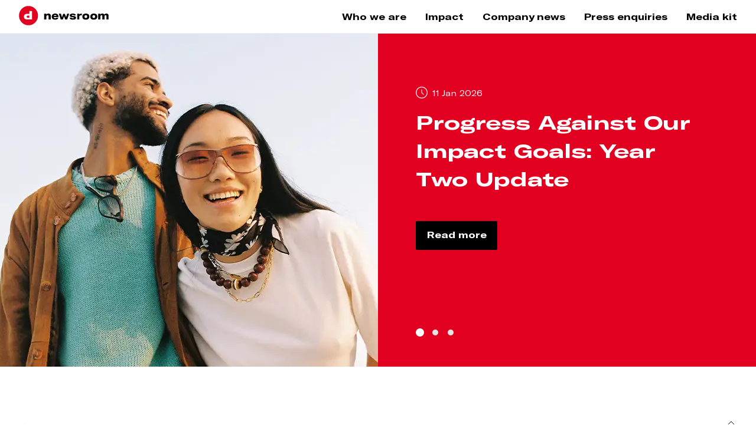

--- FILE ---
content_type: text/html
request_url: https://news.depop.com/?moduleOrigin=meganav
body_size: 72519
content:
<!DOCTYPE html><html lang="en"><head><meta charSet="utf-8"/><meta http-equiv="x-ua-compatible" content="ie=edge"/><meta name="viewport" content="width=device-width, initial-scale=1, shrink-to-fit=no"/><meta data-react-helmet="true" property="twitter:description" content="Depop is on a mission to make fashion circular. For over a decade, our community has been helping to popularise secondhand fashion and drive forward resale cult"/><meta data-react-helmet="true" property="og:description" content="Depop is on a mission to make fashion circular. For over a decade, our community has been helping to popularise secondhand fashion and drive forward resale cult"/><meta data-react-helmet="true" itemProp="description" content="Depop is on a mission to make fashion circular. For over a decade, our community has been helping to popularise secondhand fashion and drive forward resale cult"/><meta data-react-helmet="true" name="description" content="Depop is on a mission to make fashion circular. For over a decade, our community has been helping to popularise secondhand fashion and drive forward resale cult"/><meta data-react-helmet="true" property="twitter:image" content="undefined/static/sharing-link-image-a4b7bdee30cd3bb9d8b6ad69d6500b9f.png"/><meta data-react-helmet="true" property="twitter:title" content="Depop Newsroom"/><meta data-react-helmet="true" property="twitter:url"/><meta data-react-helmet="true" property="twitter:card" content="summary_large_image"/><meta data-react-helmet="true" property="og:image" content="undefined/static/sharing-link-image-a4b7bdee30cd3bb9d8b6ad69d6500b9f.png"/><meta data-react-helmet="true" property="og:title" content="Depop Newsroom"/><meta data-react-helmet="true" property="og:url"/><meta data-react-helmet="true" property="og:type" content="website"/><meta data-react-helmet="true" itemProp="image" content="undefined/static/sharing-link-image-a4b7bdee30cd3bb9d8b6ad69d6500b9f.png"/><meta data-react-helmet="true" itemProp="name" content="Depop Newsroom"/><meta data-react-helmet="true" name="viewport" content="width=device-width, initial-scale=1"/><meta data-react-helmet="true" charSet="utf-8"/><meta name="theme-color" content="#ffffff"/><meta name="generator" content="Gatsby 4.16.0"/><style data-href="/styles.d927e9aab1ef2590b278.css" data-identity="gatsby-global-css">@font-face{font-family:gt-america-extended-regular;font-style:normal;font-weight:400;src:url(/static/gt-america-extended-regular-4a9ee83240aa37ba7dcbf0f285756f52.eot);src:url(/static/gt-america-extended-regular-4a9ee83240aa37ba7dcbf0f285756f52.eot?#iefix) format("embedded-opentype"),url([data-uri]) format("woff"),url(/static/gt-america-extended-regular-1367763c25a2286b45728a65cb55c66f.ttf) format("truetype")}@font-face{font-family:gt-america-extended-bold;font-style:normal;font-weight:400;src:url(/static/gt-america-extended-bold-9e8fc8fce276467492e7cec19e5975aa.eot);src:url(/static/gt-america-extended-bold-9e8fc8fce276467492e7cec19e5975aa.eot?#iefix) format("embedded-opentype"),url(/static/gt-america-extended-bold-5fd57f942ff1584ba9932ae7baef107b.woff) format("woff"),url(/static/gt-america-extended-bold-1fd26e9c866b44b5772451d612a1fb59.ttf) format("truetype")}@font-face{font-family:gt-america-expanded-black;font-style:normal;font-weight:400;src:url(/static/gt-america-expanded-black-d835f2ecb0f796d9dcaddacf83a656d3.eot);src:url(/static/gt-america-expanded-black-d835f2ecb0f796d9dcaddacf83a656d3.eot?#iefix) format("embedded-opentype"),url([data-uri]) format("woff"),url(/static/gt-america-expanded-black-df4bea3ee4301159fd0212c2ceda319a.ttf) format("truetype")}@font-face{font-family:gt-america-expanded-bold;font-style:normal;font-weight:400;src:url(/static/gt-america-expanded-bold-f6599815b7463b69b05bad26fbbd5b0b.eot);src:url(/static/gt-america-expanded-bold-f6599815b7463b69b05bad26fbbd5b0b.eot?#iefix) format("embedded-opentype"),url([data-uri]) format("woff"),url(/static/gt-america-expanded-bold-fd1971272fc37d55fa48d1aa2f4e2f66.ttf) format("truetype")}.alice-carousel .animated{-webkit-animation-fill-mode:both;animation-fill-mode:both}.alice-carousel .animated-out{z-index:1}.alice-carousel .fadeOut{-webkit-animation-name:fadeOut;animation-name:fadeOut}@-webkit-keyframes fadeOut{0%{opacity:1}to{opacity:0;visibility:hidden}}@keyframes fadeOut{0%{opacity:1}to{opacity:0;visibility:hidden}}.alice-carousel{direction:ltr;margin:auto;position:relative;width:100%}.alice-carousel__wrapper{height:auto;overflow-x:hidden;overflow-y:hidden}.alice-carousel__stage,.alice-carousel__wrapper{box-sizing:border-box;position:relative;width:100%}.alice-carousel__stage{backface-visibility:hidden;-webkit-backface-visibility:hidden;height:100%;margin:0;padding:0;transform-style:flat;-webkit-transform-style:flat;white-space:nowrap}.alice-carousel__stage-item{box-sizing:border-box;display:inline-block;height:100%;line-height:0;margin:0;padding:0;position:relative;vertical-align:top;white-space:normal;width:100%}.alice-carousel__stage-item *{line-height:normal}.alice-carousel__stage-item.__hidden{opacity:0;overflow:hidden}.alice-carousel__next-btn,.alice-carousel__prev-btn{box-sizing:border-box;display:inline-block;padding:10px 5px;width:50%}.alice-carousel__next-btn [data-area]:after,.alice-carousel__prev-btn [data-area]:after{content:attr(data-area);position:relative;text-transform:capitalize}.alice-carousel__prev-btn{text-align:right}.alice-carousel__next-btn-item,.alice-carousel__prev-btn-item{color:#465798;cursor:pointer;display:inline-block;margin:0;padding:5px}.alice-carousel__next-btn-item:hover,.alice-carousel__prev-btn-item:hover{color:darkred}.alice-carousel__next-btn-item.__inactive,.alice-carousel__prev-btn-item.__inactive{opacity:.4}.alice-carousel__play-btn{display:inline-block;left:20px;position:absolute;top:30px}.alice-carousel__play-btn:hover{cursor:pointer}.alice-carousel__play-btn-wrapper{background-color:#fff;border-radius:50%;height:32px;padding:10px;position:relative;width:32px}.alice-carousel__play-btn-item{background:transparent;border:0;cursor:pointer;height:32px;outline:none;position:absolute;width:32px}.alice-carousel__play-btn-item:after,.alice-carousel__play-btn-item:before{border-color:transparent transparent transparent #465798;border-style:solid;border-width:8px 0 8px 15px;content:"";display:block;height:0;pointer-events:none;position:absolute;transition:all .4s linear;width:0}.alice-carousel__play-btn-item:before{height:14px;left:5px}.alice-carousel__play-btn-item:after{left:18px;top:7px}.alice-carousel__play-btn-item.__pause:after,.alice-carousel__play-btn-item.__pause:before{border-width:0 0 0 10px;height:30px}.alice-carousel__play-btn-item.__pause:after{left:18px;top:0}.alice-carousel__dots{list-style:none;margin:30px 3px 5px;padding:0;text-align:center}.alice-carousel__dots>li{display:inline-block}.alice-carousel__dots-item:not(.__custom){background-color:#e0e4fb;border-radius:50%;cursor:pointer;height:8px;width:8px}.alice-carousel__dots-item:not(.__custom):not(:last-child){margin-right:20px}.alice-carousel__dots-item:not(.__custom).__active,.alice-carousel__dots-item:not(.__custom):hover{background-color:#6e7ebc}.alice-carousel__slide-info{background-color:rgba(224,228,251,.6);border-radius:5px;color:#465798;display:inline-block;padding:5px 10px;position:absolute;right:20px;top:20px}.alice-carousel__slide-info-item{line-height:0;vertical-align:middle}</style><link rel="icon" href="/favicon-32x32.png?v=62a8d635a81af9b0e08797800a2b488c" type="image/png"/><link rel="manifest" href="/manifest.webmanifest" crossorigin="anonymous"/><link rel="apple-touch-icon" sizes="48x48" href="/icons/icon-48x48.png?v=62a8d635a81af9b0e08797800a2b488c"/><link rel="apple-touch-icon" sizes="72x72" href="/icons/icon-72x72.png?v=62a8d635a81af9b0e08797800a2b488c"/><link rel="apple-touch-icon" sizes="96x96" href="/icons/icon-96x96.png?v=62a8d635a81af9b0e08797800a2b488c"/><link rel="apple-touch-icon" sizes="144x144" href="/icons/icon-144x144.png?v=62a8d635a81af9b0e08797800a2b488c"/><link rel="apple-touch-icon" sizes="192x192" href="/icons/icon-192x192.png?v=62a8d635a81af9b0e08797800a2b488c"/><link rel="apple-touch-icon" sizes="256x256" href="/icons/icon-256x256.png?v=62a8d635a81af9b0e08797800a2b488c"/><link rel="apple-touch-icon" sizes="384x384" href="/icons/icon-384x384.png?v=62a8d635a81af9b0e08797800a2b488c"/><link rel="apple-touch-icon" sizes="512x512" href="/icons/icon-512x512.png?v=62a8d635a81af9b0e08797800a2b488c"/><title data-react-helmet="true">Home page | Depop newsroom</title><link data-react-helmet="true" rel="canonical"/><style data-styled="" data-styled-version="5.2.1">.hHLxnh{position:fixed;z-index:9999;top:0;right:0;left:0;height:57px;box-sizing:border-box;border-bottom:1px solid #eeeeee;background-color:#ffffff;}/*!sc*/
data-styled.g1[id="Header__StyledHeader-ta5ypb-0"]{content:"hHLxnh,"}/*!sc*/
.eDUSRA{display:-webkit-box;display:-webkit-flex;display:-ms-flexbox;display:flex;height:100%;-webkit-align-items:center;-webkit-box-align:center;-ms-flex-align:center;align-items:center;-webkit-box-pack:justify;-webkit-justify-content:space-between;-ms-flex-pack:justify;justify-content:space-between;padding:0 32px;}/*!sc*/
@media (max-width:1440px){.eDUSRA{padding:0 32px;}}/*!sc*/
@media (max-width:1024px){.eDUSRA{height:55px;-webkit-flex-direction:row-reverse;-ms-flex-direction:row-reverse;flex-direction:row-reverse;-webkit-box-pack:end;-webkit-justify-content:flex-end;-ms-flex-pack:end;justify-content:flex-end;}}/*!sc*/
@media (max-width:828px){.eDUSRA{padding:0 16px;}}/*!sc*/
data-styled.g2[id="Header__StyledWrapper-ta5ypb-1"]{content:"eDUSRA,"}/*!sc*/
.jDRha-D{-webkit-text-decoration:none;text-decoration:none;}/*!sc*/
.jDRha-D svg{width:152px;}/*!sc*/
@media (max-width:1440px){.jDRha-D svg{width:152px;}}/*!sc*/
@media (max-width:1024px){.jDRha-D svg{width:152px;}}/*!sc*/
.jDRha-D svg text{color:#e20020;font-family:'gt-america-expanded-black',Arial,sans-serif;font-size:26px;line-height:31px;outline:none;-webkit-text-decoration:none;text-decoration:none;}/*!sc*/
data-styled.g3[id="Header__StyledLogoLink-ta5ypb-2"]{content:"jDRha-D,"}/*!sc*/
.cUlbdG{position:absolute;overflow:hidden;width:1px;height:1px;-webkit-clip:rect(0 0 0 0);clip:rect(0 0 0 0);-webkit-clip-path:inset(50%);clip-path:inset(50%);color:#000000;cursor:pointer;white-space:nowrap;}/*!sc*/
.cUlbdG:focus{position:initial;overflow:auto;width:auto;height:auto;-webkit-clip:auto;clip:auto;-webkit-clip-path:initial;clip-path:initial;}/*!sc*/
data-styled.g4[id="Header__StyledSkipNavigationLink-ta5ypb-3"]{content:"cUlbdG,"}/*!sc*/
.bTGhhA{display:none;margin-right:12px;cursor:pointer;}/*!sc*/
.bTGhhA:hover{fill:#666666;}/*!sc*/
@media (max-width:1024px){.bTGhhA{display:inline-block;}}/*!sc*/
data-styled.g6[id="Header__StyledListBurger-ta5ypb-5"]{content:"bTGhhA,"}/*!sc*/
.jyHpfH{display:none;width:35px;height:35px;margin:0 auto;cursor:pointer;}/*!sc*/
@media (max-width:1024px){.jyHpfH{display:block;}}/*!sc*/
data-styled.g7[id="Header__StyledListBurgerMob-ta5ypb-6"]{content:"jyHpfH,"}/*!sc*/
.iKAwsp{display:none;margin-bottom:3px;cursor:pointer;}/*!sc*/
.iKAwsp:hover{fill:#666666;}/*!sc*/
@media (max-width:1024px){.iKAwsp{display:inline-block;}}/*!sc*/
data-styled.g8[id="Header__StyledListClose-ta5ypb-7"]{content:"iKAwsp,"}/*!sc*/
@media (max-width:1024px){.kSJUoo{position:fixed;z-index:10;top:0;right:0;bottom:0;left:0;display:none;background:#ffffff;overflow-y:auto;}}/*!sc*/
data-styled.g9[id="Header__StyledNavContainer-ta5ypb-8"]{content:"kSJUoo,"}/*!sc*/
.jvojNW{display:-webkit-box;display:-webkit-flex;display:-ms-flexbox;display:flex;max-width:1440px;-webkit-align-items:center;-webkit-box-align:center;-ms-flex-align:center;align-items:center;margin:0 auto;}/*!sc*/
@media (max-width:1024px){.jvojNW{max-width:1024px;height:55px;padding:0 32px;margin-bottom:50px;box-shadow:0 6px 10px rgba(0,0,0,0.1);}}/*!sc*/
@media (max-width:828px){.jvojNW{padding:0 16px;}}/*!sc*/
data-styled.g10[id="Header__StyledNavContainerHeader-ta5ypb-9"]{content:"jvojNW,"}/*!sc*/
@media (max-width:1024px){.dJymes{display:-webkit-box;display:-webkit-flex;display:-ms-flexbox;display:flex;-webkit-flex-direction:column;-ms-flex-direction:column;flex-direction:column;padding:0 16px 77px;}.dJymes > a{width:30px;margin:0 auto 35px;}}/*!sc*/
.dJymes > a{display:none;}/*!sc*/
@media (max-width:1024px){.dJymes > a{display:inline-block;}}/*!sc*/
data-styled.g11[id="Header__StyledNavContainerContent-ta5ypb-10"]{content:"dJymes,"}/*!sc*/
.lnUHNq{display:-webkit-box;display:-webkit-flex;display:-ms-flexbox;display:flex;-webkit-flex-wrap:wrap;-ms-flex-wrap:wrap;flex-wrap:wrap;-webkit-box-pack:end;-webkit-justify-content:flex-end;-ms-flex-pack:end;justify-content:flex-end;font:16px 'gt-america-extended-bold',Arial,sans-serif;}/*!sc*/
@media (max-width:1024px){.lnUHNq{-webkit-flex-direction:column;-ms-flex-direction:column;flex-direction:column;-webkit-box-pack:center;-webkit-justify-content:center;-ms-flex-pack:center;justify-content:center;}}/*!sc*/
.lnUHNq a{color:#000000;cursor:pointer;-webkit-text-decoration:none;text-decoration:none;}/*!sc*/
data-styled.g13[id="Header__StyledNavList-ta5ypb-12"]{content:"lnUHNq,"}/*!sc*/
.eSByYb{display:-webkit-box;display:-webkit-flex;display:-ms-flexbox;display:flex;-webkit-flex-wrap:wrap;-ms-flex-wrap:wrap;flex-wrap:wrap;-webkit-box-pack:end;-webkit-justify-content:flex-end;-ms-flex-pack:end;justify-content:flex-end;padding-bottom:25px;border-bottom:1px solid rgba(186,186,186,0.4);margin-bottom:36px;font:16px 'gt-america-extended-bold',Arial,sans-serif;}/*!sc*/
@media (max-width:1024px){.eSByYb{-webkit-flex-direction:column;-ms-flex-direction:column;flex-direction:column;-webkit-box-pack:center;-webkit-justify-content:center;-ms-flex-pack:center;justify-content:center;}}/*!sc*/
.eSByYb a{color:#000000;cursor:pointer;-webkit-text-decoration:none;text-decoration:none;}/*!sc*/
data-styled.g14[id="Header__StyledNavListSub-ta5ypb-13"]{content:"eSByYb,"}/*!sc*/
.jwVtnR{margin-left:32px;}/*!sc*/
@media (max-width:1024px){.jwVtnR{margin-left:0;text-align:center;}}/*!sc*/
.jwVtnR ul{display:none;}/*!sc*/
@media (max-width:1024px){.jwVtnR ul{display:block;}}/*!sc*/
.jwVtnR ul a{display:inline-block;margin-bottom:13px;}/*!sc*/
data-styled.g15[id="Header__StyledNavListItem-ta5ypb-14"]{content:"jwVtnR,"}/*!sc*/
.dPNifG{font:16px/24px gt-america-extended-bold;}/*!sc*/
@media (max-width:1024px){.dPNifG{display:inline-block;margin:0 0 13px;}}/*!sc*/
.dPNifG:hover{color:#666666;}/*!sc*/
data-styled.g16[id="Header__StyledNavListItemLink-ta5ypb-15"]{content:"dPNifG,"}/*!sc*/
.icCTKo{display:-webkit-box;display:-webkit-flex;display:-ms-flexbox;display:flex;-webkit-flex-direction:column;-ms-flex-direction:column;flex-direction:column;margin-right:2.2vw;margin-bottom:14px;}/*!sc*/
@media (max-width:828px){.icCTKo{margin-bottom:0;}}/*!sc*/
@media (max-width:480px){.icCTKo{margin-bottom:8px;}}/*!sc*/
data-styled.g17[id="FooterInfoSection__StyledContainer-sc-1mcono7-0"]{content:"icCTKo,"}/*!sc*/
.bLKpvY{display:-webkit-box;display:-webkit-flex;display:-ms-flexbox;display:flex;-webkit-box-pack:start;-webkit-justify-content:flex-start;-ms-flex-pack:start;justify-content:flex-start;padding:0;margin-bottom:19px;background:transparent;color:#ffffff;font:16px/24px gt-america-extended-bold;-webkit-text-decoration:none;text-decoration:none;}/*!sc*/
@media (max-width:828px){.bLKpvY{margin-bottom:0;}}/*!sc*/
data-styled.g18[id="FooterInfoSection__StyledSectionName-sc-1mcono7-1"]{content:"bLKpvY,"}/*!sc*/
.eXPzMJ{display:-webkit-box;display:-webkit-flex;display:-ms-flexbox;display:flex;-webkit-flex-direction:column;-ms-flex-direction:column;flex-direction:column;}/*!sc*/
@media (max-width:828px){.eXPzMJ{display:none;}}/*!sc*/
data-styled.g19[id="FooterInfoSection__StyledLinksWrapper-sc-1mcono7-2"]{content:"eXPzMJ,"}/*!sc*/
.gpdrbM{margin-bottom:4px;color:#808080;font:14px/21px gt-america-extended-regular;-webkit-text-decoration:none;text-decoration:none;}/*!sc*/
.gpdrbM:hover{-webkit-text-decoration:underline;text-decoration:underline;}/*!sc*/
data-styled.g20[id="FooterInfoSection__StyledLink-sc-1mcono7-3"]{content:"gpdrbM,"}/*!sc*/
.biXDrF{--footer-max-row-width:3000px;--footer-row-padding:64px;--footer-custom-breakpoint:1203px;display:inline;height:auto;box-sizing:border-box;-webkit-flex-direction:column;-ms-flex-direction:column;flex-direction:column;-webkit-align-items:center;-webkit-box-align:center;-ms-flex-align:center;align-items:center;-webkit-box-pack:justify;-webkit-justify-content:space-between;-ms-flex-pack:justify;justify-content:space-between;padding:44px 0 0;margin-top:auto;background:#000000;color:#ffffff;}/*!sc*/
@media (max-width:828px){.biXDrF{height:auto;padding-bottom:0;}}/*!sc*/
.biXDrF *{box-sizing:border-box;}/*!sc*/
data-styled.g21[id="Footer__StyledContainer-ewerau-0"]{content:"biXDrF,"}/*!sc*/
.yHiaa{display:-webkit-box;display:-webkit-flex;display:-ms-flexbox;display:flex;-webkit-align-items:flex-end;-webkit-box-align:flex-end;-ms-flex-align:flex-end;align-items:flex-end;}/*!sc*/
@media (max-width:1024px){.yHiaa{-webkit-flex-direction:column;-ms-flex-direction:column;flex-direction:column;-webkit-align-items:flex-start;-webkit-box-align:flex-start;-ms-flex-align:flex-start;align-items:flex-start;}}/*!sc*/
@media (max-width:480px){.yHiaa{-webkit-align-items:center;-webkit-box-align:center;-ms-flex-align:center;align-items:center;}}/*!sc*/
data-styled.g22[id="Footer__StyledLogoNLinksWrapper-ewerau-1"]{content:"yHiaa,"}/*!sc*/
.iEmEcL{margin-right:71px;}/*!sc*/
@media (max-width:1440px){.iEmEcL{margin-right:24px;}}/*!sc*/
@media (max-width:1024px){.iEmEcL{margin-bottom:12px;}}/*!sc*/
@media (max-width:480px){.iEmEcL{margin-right:0;margin-bottom:30px;}}/*!sc*/
data-styled.g23[id="Footer__StyledLogo-ewerau-2"]{content:"iEmEcL,"}/*!sc*/
.fVOohG{display:-webkit-box;display:-webkit-flex;display:-ms-flexbox;display:flex;-webkit-align-items:center;-webkit-box-align:center;-ms-flex-align:center;align-items:center;margin-right:108px;margin-bottom:4px;}/*!sc*/
@media (max-width:1440px){.fVOohG{margin-right:24px;}}/*!sc*/
@media (max-width:1024px){.fVOohG{margin-left:-4px;}}/*!sc*/
@media (max-width:480px){.fVOohG{margin-right:0;margin-bottom:24px;}}/*!sc*/
data-styled.g24[id="Footer__StyledIconsWrapper-ewerau-3"]{content:"fVOohG,"}/*!sc*/
.gUxpfe{display:-webkit-inline-box;display:-webkit-inline-flex;display:-ms-inline-flexbox;display:inline-flex;-webkit-align-items:center;-webkit-box-align:center;-ms-flex-align:center;align-items:center;-webkit-box-pack:end;-webkit-justify-content:flex-end;-ms-flex-pack:end;justify-content:flex-end;margin-right:18px;cursor:pointer;fill:#E4E4E4;-webkit-transition:fill 0.15s;transition:fill 0.15s;}/*!sc*/
@media (max-width:1024px){.gUxpfe{-webkit-align-items:flex-end;-webkit-box-align:flex-end;-ms-flex-align:flex-end;align-items:flex-end;margin-right:8px;}}/*!sc*/
@media (max-width:480px){.gUxpfe{-webkit-align-items:flex-end;-webkit-box-align:flex-end;-ms-flex-align:flex-end;align-items:flex-end;margin-right:10px;}}/*!sc*/
.gUxpfe:hover{fill:#ffffff;}/*!sc*/
.gUxpfe svg{width:21px;height:21px;}/*!sc*/
data-styled.g25[id="Footer__StyledIconWrapper-ewerau-4"]{content:"gUxpfe,"}/*!sc*/
.gNdFlm{display:-webkit-box;display:-webkit-flex;display:-ms-flexbox;display:flex;width:100%;max-width:var(--footer-max-row-width);-webkit-align-items:flex-start;-webkit-box-align:flex-start;-ms-flex-align:flex-start;align-items:flex-start;-webkit-box-pack:justify;-webkit-justify-content:space-between;-ms-flex-pack:justify;justify-content:space-between;padding:0 var(--footer-row-padding);margin:0 auto;}/*!sc*/
@media (max-width:1440px){.gNdFlm{--footer-max-row-width:100%;--footer-row-padding:32px;-webkit-box-pack:justify;-webkit-justify-content:space-between;-ms-flex-pack:justify;justify-content:space-between;}}/*!sc*/
@media (max-width:828px){.gNdFlm{-webkit-align-items:stretch;-webkit-box-align:stretch;-ms-flex-align:stretch;align-items:stretch;margin-bottom:30px;}}/*!sc*/
@media (max-width:480px){.gNdFlm{--footer-row-padding:16px;-webkit-flex-direction:column;-ms-flex-direction:column;flex-direction:column;-webkit-align-items:center;-webkit-box-align:center;-ms-flex-align:center;align-items:center;}}/*!sc*/
data-styled.g26[id="Footer__StyledLinksRow-ewerau-5"]{content:"gNdFlm,"}/*!sc*/
.cdXWXn{display:-webkit-box;display:-webkit-flex;display:-ms-flexbox;display:flex;width:100%;max-width:var(--footer-max-row-width);-webkit-align-items:flex-start;-webkit-box-align:flex-start;-ms-flex-align:flex-start;align-items:flex-start;-webkit-box-pack:justify;-webkit-justify-content:space-between;-ms-flex-pack:justify;justify-content:space-between;padding:0 var(--footer-row-padding);margin:0 auto;}/*!sc*/
@media (max-width:1440px){.cdXWXn{--footer-row-padding:32px;}}/*!sc*/
@media (max-width:480px){.cdXWXn{--footer-row-padding:16px;-webkit-flex-direction:column;-ms-flex-direction:column;flex-direction:column;}}/*!sc*/
data-styled.g27[id="Footer__StyledContentRow-ewerau-6"]{content:"cdXWXn,"}/*!sc*/
.kfphpf{display:-webkit-box;display:-webkit-flex;display:-ms-flexbox;display:flex;width:100%;max-width:1200px;-webkit-flex-wrap:wrap;-ms-flex-wrap:wrap;flex-wrap:wrap;-webkit-box-pack:justify;-webkit-justify-content:space-between;-ms-flex-pack:justify;justify-content:space-between;}/*!sc*/
@media (max-width:828px){.kfphpf{-webkit-align-items:center;-webkit-box-align:center;-ms-flex-align:center;align-items:center;-webkit-box-pack:end;-webkit-justify-content:flex-end;-ms-flex-pack:end;justify-content:flex-end;}}/*!sc*/
@media (max-width:480px){.kfphpf{-webkit-flex-direction:column;-ms-flex-direction:column;flex-direction:column;-webkit-align-items:center;-webkit-box-align:center;-ms-flex-align:center;align-items:center;}}/*!sc*/
data-styled.g28[id="Footer__StyledFooterInfoSectionsWrapper-ewerau-7"]{content:"kfphpf,"}/*!sc*/
@media (max-width:480px){.ckKJds{display:-webkit-box;display:-webkit-flex;display:-ms-flexbox;display:flex;width:100%;-webkit-box-pack:center;-webkit-justify-content:center;-ms-flex-pack:center;justify-content:center;}}/*!sc*/
data-styled.g29[id="Footer__StyledAppsLinksWrapper-ewerau-8"]{content:"ckKJds,"}/*!sc*/
.iIeSKV{display:-webkit-inline-box;display:-webkit-inline-flex;display:-ms-inline-flexbox;display:inline-flex;cursor:pointer;-webkit-text-decoration:none;text-decoration:none;}/*!sc*/
@media (max-width:480px){.iIeSKV:not(:last-child){margin-right:10px;}}/*!sc*/
.iIeSKV:not(:last-child){margin-right:33px;}/*!sc*/
data-styled.g30[id="Footer__StyledInstallLinkWrapper-ewerau-9"]{content:"iIeSKV,"}/*!sc*/
.gpwaRh{display:-webkit-box;display:-webkit-flex;display:-ms-flexbox;display:flex;width:100%;-webkit-box-pack:justify;-webkit-justify-content:space-between;-ms-flex-pack:justify;justify-content:space-between;padding-top:18px;padding-bottom:28px;border-top:1px solid #333333;margin-top:34px;}/*!sc*/
@media (max-width:828px){.gpwaRh{margin-top:30px;}}/*!sc*/
@media (max-width:480px){.gpwaRh{-webkit-flex-direction:column;-ms-flex-direction:column;flex-direction:column;-webkit-align-items:center;-webkit-box-align:center;-ms-flex-align:center;align-items:center;padding-top:28px;}}/*!sc*/
data-styled.g31[id="Footer__StyledCopyRightWrapper-ewerau-10"]{content:"gpwaRh,"}/*!sc*/
.fzAvCX{color:#808080;}/*!sc*/
@media (max-width:480px){.fzAvCX{margin-bottom:23px;}}/*!sc*/
data-styled.g32[id="Footer__StyledCopyRight-ewerau-11"]{content:"fzAvCX,"}/*!sc*/
.doXLXu{color:#808080;cursor:pointer;font:14px/21px gt-america-extended-regular;-webkit-text-decoration:none;text-decoration:none;-webkit-transition:color 0.15s;transition:color 0.15s;}/*!sc*/
.doXLXu:not(:last-child){margin-right:64px;}/*!sc*/
@media (max-width:828px){.doXLXu:not(:last-child){margin-right:32px;}}/*!sc*/
@media (max-width:480px){.doXLXu{margin-bottom:12px;}.doXLXu:not(:last-child){margin-right:24px;}}/*!sc*/
.doXLXu:hover{color:#E4E4E4;-webkit-text-decoration:underline;text-decoration:underline;}/*!sc*/
data-styled.g33[id="Footer__StyledBottomLink-ewerau-12"]{content:"doXLXu,"}/*!sc*/
.gTDhlT{display:-webkit-box;display:-webkit-flex;display:-ms-flexbox;display:flex;}/*!sc*/
@media (max-width:480px){.gTDhlT{-webkit-flex-wrap:wrap;-ms-flex-wrap:wrap;flex-wrap:wrap;-webkit-align-items:center;-webkit-box-align:center;-ms-flex-align:center;align-items:center;-webkit-box-pack:center;-webkit-justify-content:center;-ms-flex-pack:center;justify-content:center;}}/*!sc*/
data-styled.g34[id="Footer__StyledBottomLinksWrapper-ewerau-13"]{content:"gTDhlT,"}/*!sc*/
html,body,div,span,applet,object,iframe,h1,h2,h3,h4,h5,h6,p,blockquote,pre,a,abbr,acronym,address,big,cite,code,del,dfn,em,img,ins,kbd,q,s,samp,small,strike,strong,sub,sup,tt,var,b,u,i,center,dl,dt,dd,ol,ul,li,fieldset,form,label,legend,table,caption,tbody,tfoot,thead,tr,th,td,article,aside,canvas,details,embed,figure,figcaption,footer,header,hgroup,menu,nav,output,ruby,section,summary,time,mark,audio,video{margin:0;padding:0;border:0;font-size:100%;font:inherit;vertical-align:baseline;}/*!sc*/
article,aside,details,figcaption,figure,footer,header,hgroup,menu,nav,section{display:block;}/*!sc*/
body{line-height:1;}/*!sc*/
ol,ul{list-style:none;}/*!sc*/
blockquote,q{quotes:none;}/*!sc*/
blockquote:before,blockquote:after,q:before,q:after{content:"";content:none;}/*!sc*/
table{border-collapse:collapse;border-spacing:0;}/*!sc*/
html,body{height:100%;}/*!sc*/
body{margin:0;color:#000000;font:14px gt-america-extended-regular,Arial,sans-serif;-webkit-font-smoothing:antialiased;font-smoothing:antialiased;}/*!sc*/
*{-webkit-transition:box-shadow 0.25s;transition:box-shadow 0.25s;}/*!sc*/
*:focus{box-shadow:0 0 0 1px #ffffff,0 0 0px 2px #2960af;}/*!sc*/
*:focus:not(:focus-visible){box-shadow:none;outline:none;}/*!sc*/
img[src=""],img[src="unknown"]{height:0;opacity:0;}/*!sc*/
input,textarea,button{font-family:gt-america-expanded-bold,Arial,sans-serif;}/*!sc*/
input:focus::-webkit-input-placeholder{color:transparent;}/*!sc*/
input:focus::-moz-placeholder{color:transparent;}/*!sc*/
input:focus:-ms-input-placeholder{color:transparent;}/*!sc*/
input:focus::placeholder{color:transparent;}/*!sc*/
.ReactModal__Body--open{overflow:hidden;}/*!sc*/
.ReactModal__Overlay .ReactModal__Content{border:none;}/*!sc*/
@media (max-width:1024px){.ReactModal__Content--after-open{top:55px !important;inset:55px 0 !important;}}/*!sc*/
data-styled.g41[id="sc-global-lcWvNN1"]{content:"sc-global-lcWvNN1,"}/*!sc*/
.kMUzUn{display:-webkit-box;display:-webkit-flex;display:-ms-flexbox;display:flex;height:auto;min-height:100vh;box-sizing:border-box;-webkit-flex-direction:column;-ms-flex-direction:column;flex-direction:column;padding-top:57px;}/*!sc*/
@media (max-width:1024px){.kMUzUn{padding-top:55px;}}/*!sc*/
data-styled.g42[id="Layoutstyles__StyledLayout-sc-2sy1c6-0"]{content:"kMUzUn,"}/*!sc*/
.hRCBfa{display:inline-block;min-width:138px;box-sizing:border-box;padding:11px 15px 14px;border:1px solid;border-radius:2px;cursor:pointer;font:16px/24px gt-america-extended-bold;outline:none;text-align:center;-webkit-text-decoration:none;text-decoration:none;-webkit-transition:background-color 0.15s;transition:background-color 0.15s;border-width:0;background-color:#000000;color:#ffffff;width:138px;width:138px;}/*!sc*/
.hRCBfa:disabled{background:#808080;}/*!sc*/
.hRCBfa:hover{background:#666666;}/*!sc*/
.hRCBfa:focus{box-shadow:0 0 0 1px #ffffff,0 0 0 3px #2960af;}/*!sc*/
.hRCBfa:active{box-shadow:none;}/*!sc*/
.fEFGFi{display:inline-block;min-width:138px;box-sizing:border-box;padding:11px 15px 14px;border:1px solid;border-radius:2px;cursor:pointer;font:16px/24px gt-america-extended-bold;outline:none;text-align:center;-webkit-text-decoration:none;text-decoration:none;-webkit-transition:background-color 0.15s;transition:background-color 0.15s;border-width:0;background-color:#000000;color:#ffffff;margin-top:32px;margin-top:32px;}/*!sc*/
.fEFGFi:disabled{background:#808080;}/*!sc*/
.fEFGFi:hover{background:#666666;}/*!sc*/
.fEFGFi:focus{box-shadow:0 0 0 1px #ffffff,0 0 0 3px #2960af;}/*!sc*/
.fEFGFi:active{box-shadow:none;}/*!sc*/
data-styled.g55[id="Button__StyledLink-sc-1khtzp2-1"]{content:"hRCBfa,fEFGFi,"}/*!sc*/
.ldoBPH:not(:last-child){margin-bottom:36px;}/*!sc*/
@media (max-width:828px){.ldoBPH:not(:last-child){margin-bottom:24px;}}/*!sc*/
data-styled.g57[id="ArticleContentstyles__StyledArticleContentSection-sc-3xxr50-1"]{content:"ldoBPH,"}/*!sc*/
.CYile{-webkit-letter-spacing:0.12px;-moz-letter-spacing:0.12px;-ms-letter-spacing:0.12px;letter-spacing:0.12px;font:14px/21px gt-america-extended-regular;line-height:21px !important;}/*!sc*/
.CYile h1{margin-bottom:16px;font:24px/36px gt-america-extended-bold;}/*!sc*/
.CYile h2{margin-bottom:8px;font:20px/30px gt-america-extended-bold;}/*!sc*/
.CYile h3{margin-bottom:8px;font:16px/24px gt-america-extended-bold;}/*!sc*/
.CYile h4{margin-bottom:8px;font:14px/21px gt-america-extended-bold;}/*!sc*/
.CYile:not(:last-child){margin-bottom:16px;}/*!sc*/
.CYile b{font-weight:900;}/*!sc*/
.CYile i{font-style:italic;}/*!sc*/
.CYile a{color:#2960af;-webkit-text-decoration:none;text-decoration:none;}/*!sc*/
.CYile a:hover{-webkit-text-decoration:underline;text-decoration:underline;}/*!sc*/
.CYile a:focus{color:#000000;-webkit-text-decoration:underline;text-decoration:underline;}/*!sc*/
.CYile .footnote{font-size:10px;-webkit-scroll-margin-top:80px;-moz-scroll-margin-top:80px;-ms-scroll-margin-top:80px;scroll-margin-top:80px;}/*!sc*/
.CYile ol,.CYile ul{margin-left:42px;list-style:revert;}/*!sc*/
.CYile ol li,.CYile ul li{margin-bottom:8px;}/*!sc*/
.CYile:not(:last-child){margin-bottom:16px !important;}/*!sc*/
data-styled.g59[id="ArticleContentstyles__StyledArticleText-sc-3xxr50-3"]{content:"CYile,"}/*!sc*/
.gFYYUx{margin-bottom:12px;font:24px / 36px gt-america-extended-bold,Arial,sans-serif;margin-bottom:16px;word-break:break-word;}/*!sc*/
@media (max-width:828px){.gFYYUx b{font-size:35px;line-height:42px;}}/*!sc*/
data-styled.g64[id="InformationTitle__StyledInformationTitle-se5qm2-0"]{content:"gFYYUx,"}/*!sc*/
.CoPxa{color:black;-webkit-text-decoration:none;text-decoration:none;}/*!sc*/
.CoPxa:active{color:-webkit-activelink;}/*!sc*/
data-styled.g65[id="InformationTitle__StyledInformationTitleLink-se5qm2-1"]{content:"CoPxa,"}/*!sc*/
.fKIDzw{padding-bottom:48px;margin:0 auto;display:-webkit-box;display:-webkit-flex;display:-ms-flexbox;display:flex;-webkit-flex-direction:column;-ms-flex-direction:column;flex-direction:column;max-width:1088px;}/*!sc*/
@media (max-width:828px){.fKIDzw{padding-bottom:0;}}/*!sc*/
data-styled.g66[id="InformationItems__StyledItemsContainer-sc-1hz9srl-0"]{content:"fKIDzw,"}/*!sc*/
.THjuG{display:grid;box-sizing:border-box;padding:0 32px;margin-top:0;grid-auto-flow:dense;grid-gap:32px;grid-template-columns:416px auto;}/*!sc*/
.THjuG:nth-child(2n){grid-template-columns:auto 416px;}/*!sc*/
@media (max-width:828px){.THjuG:nth-child(2n){grid-template-columns:inherit;}}/*!sc*/
.THjuG:nth-child(2n) >:first-child{grid-column:2;}/*!sc*/
@media (max-width:828px){.THjuG:nth-child(2n) >:first-child{grid-column:inherit;}}/*!sc*/
.THjuG:nth-child(2n) >:last-child{grid-column:1;}/*!sc*/
@media (max-width:828px){.THjuG:nth-child(2n) >:last-child{grid-column:inherit;}}/*!sc*/
.THjuG:not(:last-child){margin-bottom:48px;margin-bottom:48px;}/*!sc*/
@media (max-width:828px){.THjuG{padding:0 16px;margin-bottom:48px;grid-gap:16px;grid-template-columns:inherit;}}/*!sc*/
data-styled.g67[id="InformationItems__StyledItemContainer-sc-1hz9srl-1"]{content:"THjuG,"}/*!sc*/
.dxMsvC{-webkit-text-decoration:none;text-decoration:none;}/*!sc*/
.dxMsvC img{display:block;width:100%;max-width:100%;height:320px;object-fit:cover;}/*!sc*/
data-styled.g68[id="InformationItems__StyledItemImage-sc-1hz9srl-2"]{content:"dxMsvC,"}/*!sc*/
.eByeSA{display:-webkit-box;display:-webkit-flex;display:-ms-flexbox;display:flex;-webkit-flex-direction:column;-ms-flex-direction:column;flex-direction:column;background-color:#eeeeee;}/*!sc*/
.dnPAkh{display:-webkit-box;display:-webkit-flex;display:-ms-flexbox;display:flex;-webkit-flex-direction:column;-ms-flex-direction:column;flex-direction:column;background-color:transparent;}/*!sc*/
data-styled.g70[id="InformationListstyles__StyledListContainer-sc-2yhi2q-0"]{content:"eByeSA,dnPAkh,"}/*!sc*/
.eGfVne{padding:48px 0 48px;font:32px/48px 'gt-america-extended-bold',Arial,sans-serif;text-align:center;}/*!sc*/
@media (max-width:828px){.eGfVne{padding:44px 0 8px;font-size:24px;}}/*!sc*/
data-styled.g71[id="InformationListstyles__StyledListTitle-sc-2yhi2q-1"]{content:"eGfVne,"}/*!sc*/
.bFjcCf{position:relative;display:-webkit-box;display:-webkit-flex;display:-ms-flexbox;display:flex;-webkit-flex-direction:column;-ms-flex-direction:column;flex-direction:column;-webkit-align-items:center;-webkit-box-align:center;-ms-flex-align:center;align-items:center;-webkit-box-pack:center;-webkit-justify-content:center;-ms-flex-pack:center;justify-content:center;padding:91px 16px 85px;}/*!sc*/
.bFjcCf.bg-grey{background-color:#eeeeee;}/*!sc*/
@media (max-width:828px){.bFjcCf{padding:45px 8px;}}/*!sc*/
data-styled.g76[id="NewsContainerstyles__StyledNewsContainer-sc-15grmvv-0"]{content:"bFjcCf,"}/*!sc*/
.jKlwqS{display:-webkit-box;display:-webkit-flex;display:-ms-flexbox;display:flex;width:100%;max-width:1312px;-webkit-align-items:center;-webkit-box-align:center;-ms-flex-align:center;align-items:center;-webkit-box-pack:justify;-webkit-justify-content:space-between;-ms-flex-pack:justify;justify-content:space-between;margin:auto auto 95px;}/*!sc*/
@media (max-width:828px){.jKlwqS{margin-bottom:45px;}}/*!sc*/
data-styled.g77[id="NewsContainerstyles__StyledNewsHeader-sc-15grmvv-1"]{content:"jKlwqS,"}/*!sc*/
.gvRbHn{border:none;background:none;outline:none;opacity:0.3;}/*!sc*/
.gvRbHn svg{width:50px;height:44px;}/*!sc*/
.gvRbHn:nth-child(1){-webkit-transform:rotate(180deg);-ms-transform:rotate(180deg);transform:rotate(180deg);}/*!sc*/
.cgrKPi{border:none;background:none;outline:none;cursor:pointer;}/*!sc*/
.cgrKPi:hover svg path{fill:#666666;stroke:#666666;}/*!sc*/
.cgrKPi svg{width:50px;height:44px;}/*!sc*/
.cgrKPi:nth-child(1){-webkit-transform:rotate(180deg);-ms-transform:rotate(180deg);transform:rotate(180deg);}/*!sc*/
data-styled.g78[id="NewsContainerstyles__StyledNewsButton-sc-15grmvv-2"]{content:"gvRbHn,cgrKPi,"}/*!sc*/
.BYvCX{padding:0 24px;color:#000000;font-family:gt-america-expanded-bold;font-size:30px;line-height:36px;text-align:center;}/*!sc*/
@media (max-width:828px){.BYvCX{font-size:24px;}}/*!sc*/
data-styled.g79[id="NewsContainerstyles__StyledNewsTitle-sc-15grmvv-3"]{content:"BYvCX,"}/*!sc*/
.zJkvg{padding:0 16px;}/*!sc*/
@media (max-width:828px){.zJkvg{padding:0 8px;}}/*!sc*/
data-styled.g81[id="NewsElementstyles__StyledNewsElement-sc-1yuad3h-0"]{content:"zJkvg,"}/*!sc*/
.jUjRRQ{position:relative;display:block;height:236px;}/*!sc*/
.jUjRRQ::after{position:absolute;top:0;left:0;width:100%;height:100%;background:rgba(0,0,0,0);content:'';-webkit-transition:background-color 0.15s;transition:background-color 0.15s;}/*!sc*/
.jUjRRQ:hover::after{background:rgba(0,0,0,0.25);}/*!sc*/
.jUjRRQ img{display:block;width:100%;min-width:100%;height:100%;object-fit:cover;object-position:center top;}/*!sc*/
data-styled.g82[id="NewsElementstyles__StyledNewsImg-sc-1yuad3h-1"]{content:"jUjRRQ,"}/*!sc*/
.jJhFuc{display:-webkit-box;display:-webkit-flex;display:-ms-flexbox;display:flex;-webkit-flex-direction:row;-ms-flex-direction:row;flex-direction:row;-webkit-align-items:center;-webkit-box-align:center;-ms-flex-align:center;align-items:center;-webkit-box-pack:start;-webkit-justify-content:flex-start;-ms-flex-pack:start;justify-content:flex-start;color:#696969;}/*!sc*/
.jJhFuc p{margin:10px;font:14px/21px gt-america-extended-regular;}/*!sc*/
data-styled.g83[id="NewsElementstyles__StyledNewsDate-sc-1yuad3h-2"]{content:"jJhFuc,"}/*!sc*/
.faaEbJ{color:#000000;font:14px/21px gt-america-extended-bold;-webkit-text-decoration:none;text-decoration:none;-webkit-transition:color 0.15s;transition:color 0.15s;}/*!sc*/
.faaEbJ:hover{color:#666666;}/*!sc*/
.faaEbJ:active{color:#666666;outline:none;}/*!sc*/
data-styled.g84[id="NewsElementstyles__StyledNewsLink-sc-1yuad3h-3"]{content:"faaEbJ,"}/*!sc*/
.kSFOma{display:-webkit-box;overflow:hidden;margin-bottom:8px;-webkit-box-orient:vertical;font:16px/24px gt-america-extended-bold;-webkit-line-clamp:6;}/*!sc*/
.kSFOma a{color:black;-webkit-text-decoration:none;text-decoration:none;}/*!sc*/
data-styled.g85[id="NewsElementstyles__StyledNewsTitle-sc-1yuad3h-4"]{content:"kSFOma,"}/*!sc*/
.dpLqni{display:-webkit-box;overflow:hidden;-webkit-box-orient:vertical;font:14px/21px gt-america-extended-regular;-webkit-line-clamp:6;line-height:21px;}/*!sc*/
.dpLqni a{color:black;-webkit-text-decoration:none;text-decoration:none;}/*!sc*/
data-styled.g86[id="NewsElementstyles__StyledNewsText-sc-1yuad3h-5"]{content:"dpLqni,"}/*!sc*/
.cvjmLE{width:100%;max-width:1312px;margin:0 auto;}/*!sc*/
.cvjmLE .alice-carousel__stage{-webkit-transition-duration:300ms !important;transition-duration:300ms !important;}/*!sc*/
data-styled.g87[id="NewsContainer__StyledCarouselContainer-sc-14mfe9b-0"]{content:"cvjmLE,"}/*!sc*/
.bIDIdd{display:-webkit-box;display:-webkit-flex;display:-ms-flexbox;display:flex;height:565px;}/*!sc*/
@media (max-width:828px){.bIDIdd{width:100%;height:auto;-webkit-flex-direction:column;-ms-flex-direction:column;flex-direction:column;}}/*!sc*/
data-styled.g88[id="Carousel__StyledContainer-sc-1rod4vo-0"]{content:"bIDIdd,"}/*!sc*/
.blKjKr{display:-webkit-box;display:-webkit-flex;display:-ms-flexbox;display:flex;width:50%;min-width:50%;height:100%;position:relative;}/*!sc*/
.blKjKr:focus{box-shadow:none;outline:none;}/*!sc*/
.blKjKr:focus::after{box-shadow:inset -2px -2px 0px #2960af,inset 2px 2px 0px #2960af,inset -3px -3px #ffffff,inset 3px 3px #ffffff;}/*!sc*/
.blKjKr::after{position:absolute;top:0;left:0;width:100%;height:100%;content:'';}/*!sc*/
@media (max-width:828px){.blKjKr{width:100%;height:400px;}}/*!sc*/
@media (max-width:480px){.blKjKr{width:100%;height:100vw;}}/*!sc*/
data-styled.g89[id="Carousel__StyledNewsImageLink-sc-1rod4vo-1"]{content:"blKjKr,"}/*!sc*/
.cUggxM{width:100%;min-width:100%;height:100%;object-fit:cover;}/*!sc*/
data-styled.g90[id="Carousel__StyledNewsImage-sc-1rod4vo-2"]{content:"cUggxM,"}/*!sc*/
.byjgat{position:relative;display:-webkit-box;display:-webkit-flex;display:-ms-flexbox;display:flex;width:50%;box-sizing:border-box;-webkit-flex-direction:column;-ms-flex-direction:column;flex-direction:column;padding-top:90px;padding-right:190px;padding-left:64px;background:#E20020;color:#ffffff;}/*!sc*/
@media (max-width:1230px){.byjgat{width:100%;min-height:400px;padding-top:74px;padding-right:64px;padding-bottom:50px;}}/*!sc*/
@media (max-width:1024px){.byjgat{padding-top:62px;padding-right:82px;padding-left:32px;}}/*!sc*/
@media (max-width:828px){.byjgat{padding-right:110px;padding-left:52px;}}/*!sc*/
@media (max-width:480px){.byjgat{padding-right:32px;padding-left:16px;}}/*!sc*/
data-styled.g91[id="Carousel__StyledNewsContainer-sc-1rod4vo-3"]{content:"byjgat,"}/*!sc*/
.XUMwx{display:-webkit-box;display:-webkit-flex;display:-ms-flexbox;display:flex;-webkit-align-items:center;-webkit-box-align:center;-ms-flex-align:center;align-items:center;margin-bottom:16px;}/*!sc*/
.XUMwx svg{margin-right:8px;fill:#ffffff;}/*!sc*/
@media (max-width:828px){.XUMwx{margin-bottom:10px;}}/*!sc*/
data-styled.g92[id="Carousel__StyledArticleTitleNotesDate-sc-1rod4vo-4"]{content:"XUMwx,"}/*!sc*/
.dPZhYA{width:480px;margin-bottom:16px;font:32px/48px gt-america-expanded-bold;}/*!sc*/
@media (max-width:1230px){.dPZhYA{width:100%;}}/*!sc*/
@media (max-width:828px){.dPZhYA{margin-bottom:10px;}}/*!sc*/
@media (max-width:480px){.dPZhYA{font-size:24px;}}/*!sc*/
data-styled.g93[id="Carousel__StyledNewsTitle-sc-1rod4vo-5"]{content:"dPZhYA,"}/*!sc*/
.kyfcqr{display:-webkit-box;overflow:hidden;-webkit-box-orient:vertical;color:white;-webkit-line-clamp:4;-webkit-text-decoration:none;text-decoration:none;}/*!sc*/
data-styled.g94[id="Carousel__StyledNewsTitleLink-sc-1rod4vo-6"]{content:"kyfcqr,"}/*!sc*/
.ddatYG{display:-webkit-box;overflow:hidden;width:480px;margin-bottom:32px;-webkit-box-orient:vertical;font:16px/24px gt-america-extended-regular;-webkit-line-clamp:2;}/*!sc*/
@media (max-width:1230px){.ddatYG{width:100%;-webkit-line-clamp:2;}}/*!sc*/
@media (max-width:828px){.ddatYG{margin-bottom:23px;-webkit-line-clamp:3;}}/*!sc*/
@media (max-width:480px){.ddatYG{font-size:16px;}}/*!sc*/
.ddatYG a{color:#ffffff;-webkit-text-decoration:none;text-decoration:none;}/*!sc*/
data-styled.g95[id="Carousel__StyledTrimmedContent-sc-1rod4vo-7"]{content:"ddatYG,"}/*!sc*/
.jFqcpV{position:absolute;bottom:51px;left:64px;display:-webkit-box;display:-webkit-flex;display:-ms-flexbox;display:flex;-webkit-align-items:center;-webkit-box-align:center;-ms-flex-align:center;align-items:center;}/*!sc*/
@media (max-width:1024px){.jFqcpV{left:32px;}}/*!sc*/
@media (max-width:828px){.jFqcpV{top:30px;left:50%;height:14px;-webkit-transform:translateX(-50%);-ms-transform:translateX(-50%);transform:translateX(-50%);}}/*!sc*/
data-styled.g96[id="Carousel__StyledDotsContainer-sc-1rod4vo-8"]{content:"jFqcpV,"}/*!sc*/
.irWZDj{display:-webkit-box;display:-webkit-flex;display:-ms-flexbox;display:flex;width:14px;height:14px;-webkit-align-items:center;-webkit-box-align:center;-ms-flex-align:center;align-items:center;-webkit-box-pack:center;-webkit-justify-content:center;-ms-flex-pack:center;justify-content:center;padding:0;border:none;background:transparent;border-radius:100%;cursor:pointer;}/*!sc*/
.irWZDj:not(:last-child){margin-right:12px;}/*!sc*/
data-styled.g97[id="Carousel__StyledDotWrapper-sc-1rod4vo-9"]{content:"irWZDj,"}/*!sc*/
.ebbAnY{width:14px;height:14px;background:#ffffff;border-radius:100%;outline:none;}/*!sc*/
.idBLgF{width:10px;height:10px;background:#E4E4E4;border-radius:100%;outline:none;}/*!sc*/
data-styled.g98[id="Carousel__StyledDotIndication-sc-1rod4vo-10"]{content:"ebbAnY,idBLgF,"}/*!sc*/
</style><style>.gatsby-image-wrapper{position:relative;overflow:hidden}.gatsby-image-wrapper picture.object-fit-polyfill{position:static!important}.gatsby-image-wrapper img{bottom:0;height:100%;left:0;margin:0;max-width:none;padding:0;position:absolute;right:0;top:0;width:100%;object-fit:cover}.gatsby-image-wrapper [data-main-image]{opacity:0;transform:translateZ(0);transition:opacity .25s linear;will-change:opacity}.gatsby-image-wrapper-constrained{display:inline-block;vertical-align:top}</style><noscript><style>.gatsby-image-wrapper noscript [data-main-image]{opacity:1!important}.gatsby-image-wrapper [data-placeholder-image]{opacity:0!important}</style></noscript><script type="module">const e="undefined"!=typeof HTMLImageElement&&"loading"in HTMLImageElement.prototype;e&&document.body.addEventListener("load",(function(e){const t=e.target;if(void 0===t.dataset.mainImage)return;if(void 0===t.dataset.gatsbyImageSsr)return;let a=null,n=t;for(;null===a&&n;)void 0!==n.parentNode.dataset.gatsbyImageWrapper&&(a=n.parentNode),n=n.parentNode;const o=a.querySelector("[data-placeholder-image]"),r=new Image;r.src=t.currentSrc,r.decode().catch((()=>{})).then((()=>{t.style.opacity=1,o&&(o.style.opacity=0,o.style.transition="opacity 500ms linear")}))}),!0);</script><link rel="sitemap" type="application/xml" href="/sitemap/sitemap-index.xml"/></head><body><div id="___gatsby"><div style="outline:none" tabindex="-1" id="gatsby-focus-wrapper"><div><div class="Layoutstyles__StyledLayout-sc-2sy1c6-0 kMUzUn"><header class="Header__StyledHeader-ta5ypb-0 hHLxnh"><div class="Header__StyledWrapper-ta5ypb-1 eDUSRA"><a aria-current="page" title="Go to homepage" class="Header__StyledLogoLink-ta5ypb-2 jDRha-D" href="/"><svg version="1.1" id="Artwork" x="0px" y="0px" viewBox="0 0 1501.53 320.39" style="enable-background:new 0 0 1501.53 320.39" xml:space="preserve"><g><circle style="fill:#E20020" class="st0" cx="160.48" cy="160.2" r="159"></circle><path style="fill:#FFFFFF" d="M174.2,86.02l0,43.92h-35.37c-34.21,0-55.58,18.46-55.58,48.39c0,27.98,21.38,45.67,55.39,45.67h79.88V86.02H174.2z
		 M174.2,194.26h-23.71c-13.41,0-20.41-6.02-20.41-17.49c0-11.66,7.19-17.68,20.6-17.68h23.52V194.26z"></path></g><g><path d="M497.41,223.99v-54.68c0-5.53-1.29-9.56-3.88-12.09c-2.59-2.53-6.65-3.79-12.18-3.79c-3.01,0-5.96,0.57-8.84,1.71
		c-2.89,1.15-5.41,2.74-7.58,4.78c-4.09,3.73-6.14,8.06-6.14,12.99v51.07h-35.73v-94.74h35.01v13.17
		c9.98-10.71,22.38-16.06,37.17-16.06c11.91,0,21.2,3.16,27.88,9.47s10.02,15.19,10.02,26.62v61.54H497.41z"></path><path d="M582.37,185.02c0.6,5.9,2.92,10.38,6.95,13.44c4.03,3.07,9.59,4.6,16.69,4.6c11.43,0,18.41-3.19,20.93-9.56h33.02
		c-4.93,22.26-23.22,33.38-54.86,33.38c-17.93,0-31.82-4.27-41.69-12.81c-9.87-8.54-14.8-20.63-14.8-36.27
		c0-9.98,2.28-18.86,6.86-26.62c4.57-7.76,11.19-13.83,19.85-18.23c8.66-4.39,18.89-6.59,30.68-6.59c17.44,0,30.98,4.3,40.6,12.9
		c9.62,8.6,14.44,20.78,14.44,36.54v9.2H582.37z M627.84,166.07c-0.6-10.83-8.06-16.24-22.38-16.24c-5.9,0-10.92,1.51-15.07,4.51
		c-4.15,3.01-6.59,6.92-7.31,11.73H627.84z"></path><path d="M773.92,223.99l-19.31-55.22l-19.49,55.22h-34.29l-33.02-94.74h35.37l17.68,58.65l19.67-57.93h28.69l19.85,57.2l17.5-57.93
		h34.11l-33.02,94.74H773.92z"></path><path d="M920.46,158.13c-1.08-3.37-3.19-5.83-6.32-7.4c-3.13-1.56-7.46-2.35-12.99-2.35c-5.41,0-9.63,0.63-12.63,1.89
		c-3.01,1.26-4.51,3.1-4.51,5.5c0,2.17,1.17,3.85,3.52,5.05c2.35,1.2,6.34,2.17,12,2.89l12.99,1.8c11.31,1.56,20,3.55,26.08,5.96
		c6.07,2.41,10.38,5.5,12.9,9.29s3.79,8.75,3.79,14.89c0,10.23-4.39,17.99-13.17,23.28c-8.78,5.29-21.65,7.94-38.62,7.94
		c-17.68,0-31.1-2.77-40.24-8.3c-9.14-5.53-14.32-13.83-15.52-24.9h33.38c2.17,6.98,9.44,10.47,21.83,10.47
		c5.78,0,10.17-0.63,13.17-1.89c3.01-1.26,4.51-3.16,4.51-5.68c0-2.17-1.14-3.79-3.43-4.87c-2.29-1.08-6.32-1.99-12.09-2.71
		l-11.91-1.62c-10.59-1.44-18.98-3.46-25.17-6.05c-6.2-2.59-10.68-5.89-13.44-9.92c-2.77-4.03-4.15-9.05-4.15-15.07
		c0-9.5,4.45-16.87,13.35-22.11c8.9-5.23,21.35-7.85,37.35-7.85c15.52,0,27.49,2.29,35.91,6.86c8.42,4.57,13.83,11.85,16.24,21.83
		L920.46,158.13z"></path><path d="M975.15,223.99v-94.74h35.01v13.35c8.78-9.98,19.85-14.98,33.2-14.98c3.73,0,7.46,0.36,11.19,1.08l-3.97,27.61
		c-4.09-0.72-8-1.08-11.73-1.08c-8.78,0-15.76,2.05-20.93,6.14c-2.29,1.8-4.03,3.91-5.23,6.32c-1.2,2.41-1.8,4.87-1.8,7.4v48.9
		H975.15z"></path><path d="M1178.34,176.35c0,15.64-5.29,27.97-15.88,36.99c-10.59,9.02-25.08,13.53-43.49,13.53s-32.66-4.36-42.77-13.08
		c-10.11-8.72-15.16-20.96-15.16-36.72c0-15.76,5.29-28.15,15.88-37.17c10.59-9.02,25.08-13.53,43.49-13.53s32.66,4.36,42.77,13.08
		C1173.29,148.17,1178.34,160.47,1178.34,176.35z M1142.25,176.53c0-7.7-1.93-13.59-5.77-17.68c-3.85-4.09-9.45-6.14-16.78-6.14
		c-7.22,0-12.78,2.05-16.69,6.14c-3.91,4.09-5.86,10.05-5.86,17.86c0,7.7,1.92,13.6,5.77,17.68c3.85,4.09,9.44,6.14,16.78,6.14
		c7.22,0,12.78-2.04,16.69-6.14C1140.29,190.31,1142.25,184.36,1142.25,176.53z"></path><path d="M1311.52,176.35c0,15.64-5.29,27.97-15.88,36.99c-10.59,9.02-25.08,13.53-43.49,13.53s-32.66-4.36-42.77-13.08
		c-10.11-8.72-15.16-20.96-15.16-36.72c0-15.76,5.29-28.15,15.88-37.17c10.58-9.02,25.08-13.53,43.49-13.53s32.66,4.36,42.77,13.08
		C1306.46,148.17,1311.52,160.47,1311.52,176.35z M1275.42,176.53c0-7.7-1.93-13.59-5.77-17.68c-3.85-4.09-9.45-6.14-16.78-6.14
		c-7.22,0-12.78,2.05-16.69,6.14c-3.91,4.09-5.86,10.05-5.86,17.86c0,7.7,1.92,13.6,5.77,17.68c3.85,4.09,9.44,6.14,16.78,6.14
		c7.22,0,12.78-2.04,16.69-6.14C1273.47,190.31,1275.42,184.36,1275.42,176.53z"></path><path d="M1464.77,223.99v-55.4c0-5.17-1.05-8.99-3.16-11.46c-2.11-2.46-5.57-3.7-10.38-3.7c-5.3,0-10.05,1.98-14.26,5.95
		c-3.61,3.61-5.41,7.58-5.41,11.91v52.69h-35.73v-55.4c0-5.29-1.05-9.14-3.16-11.55c-2.11-2.41-5.57-3.61-10.38-3.61
		c-2.65,0-5.2,0.54-7.67,1.62c-2.47,1.08-4.66,2.65-6.59,4.69c-3.61,3.61-5.41,7.82-5.41,12.63v51.61h-35.73v-94.74h35.01v13.17
		c9.38-10.71,20.87-16.06,34.47-16.06c7.46,0,13.83,1.44,19.13,4.33c5.29,2.89,9.32,7.1,12.09,12.63
		c9.5-11.31,22.02-16.96,37.53-16.96c11.19,0,19.88,3.16,26.08,9.47c6.19,6.32,9.29,15.13,9.29,26.44v61.72H1464.77z"></path></g></svg></a><a href="#main-content" class="Header__StyledSkipNavigationLink-ta5ypb-3 cUlbdG">Skip navigation</a><div class="Header__StyledList-ta5ypb-4 kkGcqI"><svg class="Header__StyledListBurger-ta5ypb-5 bTGhhA" id="Component_168_1" data-name="Component 168 – 1" width="30" height="30" viewBox="0 0 30 30"><defs><clipPath id="clip-path-arrow"><path id="Mask" d="M.75,13.5a.75.75,0,0,1-.1-1.493L.75,12h20.5a.75.75,0,0,1,.1,1.493l-.1.007Zm0-6a.75.75,0,0,1-.1-1.493L.75,6h20.5a.75.75,0,0,1,.1,1.493l-.1.006Zm0-6A.75.75,0,0,1,.648.007L.75,0h20.5a.75.75,0,0,1,.1,1.493l-.1.007Z"></path></clipPath></defs><rect id="Atom_Icons_Menu_background" data-name="Atom / Icons / Menu background" width="30" height="30" fill="#fff"></rect><g id="Group_34" data-name="Group 34" transform="translate(4 8.75)"><path id="Mask-2" data-name="Mask" d="M.75,13.5a.75.75,0,0,1-.1-1.493L.75,12h20.5a.75.75,0,0,1,.1,1.493l-.1.007Zm0-6a.75.75,0,0,1-.1-1.493L.75,6h20.5a.75.75,0,0,1,.1,1.493l-.1.006Zm0-6A.75.75,0,0,1,.648.007L.75,0h20.5a.75.75,0,0,1,.1,1.493l-.1.007Z"></path><g id="Mask_Group_34" data-name="Mask Group 34" clip-path="url(#clip-path-arrow)"><g id="Colour" transform="translate(-4 -8.75)"><rect id="Rectangle" width="30" height="30"></rect></g></g></g></svg><div class="Header__StyledNavContainer-ta5ypb-8 kSJUoo"><div class="Header__StyledNavContainerHeader-ta5ypb-9 jvojNW"><svg class="Header__StyledListClose-ta5ypb-7 iKAwsp" width="30" height="30" viewBox="0 0 30 30"><g id="Group_370" data-name="Group 370" transform="translate(-23 -19)"><g id="Component_167_1" data-name="Component 167 – 1" transform="translate(30 26)"><path id="Line_2" data-name="Line 2" d="M21.25,0a.75.75,0,0,1,.1,1.493l-.1.007H.75A.75.75,0,0,1,.648.007L.75,0Z" transform="translate(1.061) rotate(45)"></path><path id="Line_2-2" data-name="Line 2" d="M21.25,0a.75.75,0,0,1,.1,1.493l-.1.007H.75A.75.75,0,0,1,.648.007L.75,0Z" transform="translate(0 15.557) rotate(-45)"></path></g><g id="Component_167_2" data-name="Component 167 – 2" transform="translate(23 19)"><path id="Line_2-3" data-name="Line 2" d="M39.65,6.457a1.354,1.354,0,0,1,.184,2.7l-.184.012H2.641a1.354,1.354,0,0,1-.184-2.7l.184-.012Z" transform="translate(5.571 -5.476) rotate(45)" fill="none"></path><path id="Line_2-4" data-name="Line 2" d="M38.19-.174a1.354,1.354,0,0,1,.184,2.7l-.184.012H1.18A1.354,1.354,0,0,1,1-.161L1.18-.174Z" transform="translate(0.246 28.085) rotate(-45)" fill="none"></path></g></g></svg></div><div class="Header__StyledNavContainerContent-ta5ypb-10 dJymes"><a aria-current="page" title="Open navigation list" class="Header__StyledNavListItemLink-ta5ypb-15 dPNifG" href="/"><svg class="Header__StyledListBurgerMob-ta5ypb-6 jyHpfH" width="36" height="36" viewBox="0 0 36 36"><g transform="translate(0)"><g transform="translate(0 0)"><circle cx="18" cy="18" r="18" transform="translate(0 0)" fill="#E20020"></circle><path fill="#FFFFFF" d="M93.614,86.02v5h-4.03c-3.9,0-6.333,2.1-6.333,5.514,0,3.188,2.436,5.2,6.312,5.2h9.1V86.02Zm0,12.334h-2.7c-1.528,0-2.326-.686-2.326-1.993,0-1.329.819-2.015,2.347-2.015h2.68Z" transform="translate(-74.169 -76.591)"></path></g></g></svg></a><nav class="Header__StyledNav-ta5ypb-11 gPMkcf"><ul class="Header__StyledNavList-ta5ypb-12 lnUHNq"><li class="Header__StyledNavListItem-ta5ypb-14 jwVtnR"><a class="Header__StyledNavListItemLink-ta5ypb-15 dPNifG" href="/who-we-are/about/">Who we are</a><ul class="Header__StyledNavListSub-ta5ypb-13 eSByYb"><li class="Header__StyledNavListItem-ta5ypb-14 jwVtnR"><a class="Header__StyledNavListItemLink-ta5ypb-15 dPNifG" href="/who-we-are/about/">About Depop</a></li><li class="Header__StyledNavListItem-ta5ypb-14 jwVtnR"><a class="Header__StyledNavListItemLink-ta5ypb-15 dPNifG" href="/who-we-are/leadership/">Our leadership</a></li><li class="Header__StyledNavListItem-ta5ypb-14 jwVtnR"><a class="Header__StyledNavListItemLink-ta5ypb-15 dPNifG" href="/who-we-are/facts-and-figures/">Facts and figures</a></li></ul></li><li class="Header__StyledNavListItem-ta5ypb-14 jwVtnR"><a class="Header__StyledNavListItemLink-ta5ypb-15 dPNifG" href="/impact/">Impact</a></li><li class="Header__StyledNavListItem-ta5ypb-14 jwVtnR"><a class="Header__StyledNavListItemLink-ta5ypb-15 dPNifG" href="/company-news/company-announcements/">Company news</a><ul class="Header__StyledNavListSub-ta5ypb-13 eSByYb"><li class="Header__StyledNavListItem-ta5ypb-14 jwVtnR"><a class="Header__StyledNavListItemLink-ta5ypb-15 dPNifG" href="/company-news/company-announcements/">Company announcements</a></li></ul></li><li class="Header__StyledNavListItem-ta5ypb-14 jwVtnR"><a class="Header__StyledNavListItemLink-ta5ypb-15 dPNifG" href="/press-enquiries/">Press enquiries</a></li><li class="Header__StyledNavListItem-ta5ypb-14 jwVtnR"><a class="Header__StyledNavListItemLink-ta5ypb-15 dPNifG" href="/media-centre/">Media kit</a></li></ul></nav></div></div></div></div></header><main id="main-content"><div class="Carousel__StyledContainer-sc-1rod4vo-0 bIDIdd"><a class="Carousel__StyledNewsImageLink-sc-1rod4vo-1 blKjKr" href="/progress-against-our-impact-goals-year-two-update/"><div data-gatsby-image-wrapper="" style="background-color:#EEEEEE" class="gatsby-image-wrapper Carousel__StyledNewsImage-sc-1rod4vo-2 cUggxM"><div aria-hidden="true" style="padding-top:44.140625%"></div><div aria-hidden="true" data-placeholder-image="" style="opacity:1;transition:opacity 500ms linear"></div><picture><source type="image/webp" data-srcset="https://images.ctfassets.net/itoh30v6uh9a/3OnJonBEjRWpgbS0xsvtMZ/3034fd1b846f4510d20524770e2665f7/Resized_Asset.jpg?w=750&amp;h=331&amp;q=50&amp;fm=webp 750w,https://images.ctfassets.net/itoh30v6uh9a/3OnJonBEjRWpgbS0xsvtMZ/3034fd1b846f4510d20524770e2665f7/Resized_Asset.jpg?w=1080&amp;h=477&amp;q=50&amp;fm=webp 1080w,https://images.ctfassets.net/itoh30v6uh9a/3OnJonBEjRWpgbS0xsvtMZ/3034fd1b846f4510d20524770e2665f7/Resized_Asset.jpg?w=1280&amp;h=565&amp;q=50&amp;fm=webp 1280w" sizes="100vw"/><img data-gatsby-image-ssr="" title="Progress Against Our Impact Goals: Year Two Update" data-main-image="" style="background-color:#EEEEEE;opacity:0" sizes="100vw" decoding="async" loading="lazy" data-src="https://images.ctfassets.net/itoh30v6uh9a/3OnJonBEjRWpgbS0xsvtMZ/3034fd1b846f4510d20524770e2665f7/Resized_Asset.jpg?w=1280&amp;h=565&amp;fl=progressive&amp;q=50&amp;fm=jpg" data-srcset="https://images.ctfassets.net/itoh30v6uh9a/3OnJonBEjRWpgbS0xsvtMZ/3034fd1b846f4510d20524770e2665f7/Resized_Asset.jpg?w=750&amp;h=331&amp;fl=progressive&amp;q=50&amp;fm=jpg 750w,https://images.ctfassets.net/itoh30v6uh9a/3OnJonBEjRWpgbS0xsvtMZ/3034fd1b846f4510d20524770e2665f7/Resized_Asset.jpg?w=1080&amp;h=477&amp;fl=progressive&amp;q=50&amp;fm=jpg 1080w,https://images.ctfassets.net/itoh30v6uh9a/3OnJonBEjRWpgbS0xsvtMZ/3034fd1b846f4510d20524770e2665f7/Resized_Asset.jpg?w=1280&amp;h=565&amp;fl=progressive&amp;q=50&amp;fm=jpg 1280w" alt="Progress Against Our Impact Goals: Year Two Update"/></picture><noscript><picture><source type="image/webp" srcSet="https://images.ctfassets.net/itoh30v6uh9a/3OnJonBEjRWpgbS0xsvtMZ/3034fd1b846f4510d20524770e2665f7/Resized_Asset.jpg?w=750&amp;h=331&amp;q=50&amp;fm=webp 750w,https://images.ctfassets.net/itoh30v6uh9a/3OnJonBEjRWpgbS0xsvtMZ/3034fd1b846f4510d20524770e2665f7/Resized_Asset.jpg?w=1080&amp;h=477&amp;q=50&amp;fm=webp 1080w,https://images.ctfassets.net/itoh30v6uh9a/3OnJonBEjRWpgbS0xsvtMZ/3034fd1b846f4510d20524770e2665f7/Resized_Asset.jpg?w=1280&amp;h=565&amp;q=50&amp;fm=webp 1280w" sizes="100vw"/><img data-gatsby-image-ssr="" title="Progress Against Our Impact Goals: Year Two Update" data-main-image="" style="background-color:#EEEEEE;opacity:0" sizes="100vw" decoding="async" loading="lazy" src="https://images.ctfassets.net/itoh30v6uh9a/3OnJonBEjRWpgbS0xsvtMZ/3034fd1b846f4510d20524770e2665f7/Resized_Asset.jpg?w=1280&amp;h=565&amp;fl=progressive&amp;q=50&amp;fm=jpg" srcSet="https://images.ctfassets.net/itoh30v6uh9a/3OnJonBEjRWpgbS0xsvtMZ/3034fd1b846f4510d20524770e2665f7/Resized_Asset.jpg?w=750&amp;h=331&amp;fl=progressive&amp;q=50&amp;fm=jpg 750w,https://images.ctfassets.net/itoh30v6uh9a/3OnJonBEjRWpgbS0xsvtMZ/3034fd1b846f4510d20524770e2665f7/Resized_Asset.jpg?w=1080&amp;h=477&amp;fl=progressive&amp;q=50&amp;fm=jpg 1080w,https://images.ctfassets.net/itoh30v6uh9a/3OnJonBEjRWpgbS0xsvtMZ/3034fd1b846f4510d20524770e2665f7/Resized_Asset.jpg?w=1280&amp;h=565&amp;fl=progressive&amp;q=50&amp;fm=jpg 1280w" alt="Progress Against Our Impact Goals: Year Two Update"/></picture></noscript><script type="module">const t="undefined"!=typeof HTMLImageElement&&"loading"in HTMLImageElement.prototype;if(t){const t=document.querySelectorAll("img[data-main-image]");for(let e of t){e.dataset.src&&(e.setAttribute("src",e.dataset.src),e.removeAttribute("data-src")),e.dataset.srcset&&(e.setAttribute("srcset",e.dataset.srcset),e.removeAttribute("data-srcset"));const t=e.parentNode.querySelectorAll("source[data-srcset]");for(let e of t)e.setAttribute("srcset",e.dataset.srcset),e.removeAttribute("data-srcset");e.complete&&(e.style.opacity=1,e.parentNode.parentNode.querySelector("[data-placeholder-image]").style.opacity=0)}}</script></div></a><div class="Carousel__StyledNewsContainer-sc-1rod4vo-3 byjgat"><div class="Carousel__StyledArticleTitleNotesDate-sc-1rod4vo-4 XUMwx"><svg id="clock" width="20" height="20" viewBox="0 0 20 20"><path id="Path_1" data-name="Path 1" d="M10,0A10,10,0,1,0,20,10,10.011,10.011,0,0,0,10,0Zm0,18.75A8.75,8.75,0,1,1,18.75,10,8.76,8.76,0,0,1,10,18.75Z"></path><path id="Path_2" data-name="Path 2" d="M208.9,83.118h-1.109v5.776l3.49,3.49.784-.784L208.9,88.434Z" transform="translate(-198.322 -78.434)"></path></svg><span>11 Jan 2026</span></div><h1 aria-live="polite" class="Carousel__StyledNewsTitle-sc-1rod4vo-5 dPZhYA"><a class="Carousel__StyledNewsTitleLink-sc-1rod4vo-6 kyfcqr" href="/progress-against-our-impact-goals-year-two-update/">Progress Against Our Impact Goals: Year Two Update</a></h1><p class="Carousel__StyledTrimmedContent-sc-1rod4vo-7 ddatYG"></p><a color="black" cssRules="width:138px;" class="Button__StyledLink-sc-1khtzp2-1 hRCBfa" href="/progress-against-our-impact-goals-year-two-update/">Read more</a><div class="Carousel__StyledDotsContainer-sc-1rod4vo-8 jFqcpV"><button title="Check Progress Against Our Impact Goals: Year Two Update article slide" aria-label="Check Progress Against Our Impact Goals: Year Two Update article slide" class="Carousel__StyledDotWrapper-sc-1rod4vo-9 irWZDj"><div class="Carousel__StyledDotIndication-sc-1rod4vo-10 ebbAnY"></div></button><button title="Check Depop Unveils 2026 Fashion Trends Report: &quot;The Edited Self&quot; article slide" aria-label="Check Depop Unveils 2026 Fashion Trends Report: &quot;The Edited Self&quot; article slide" class="Carousel__StyledDotWrapper-sc-1rod4vo-9 irWZDj"><div class="Carousel__StyledDotIndication-sc-1rod4vo-10 idBLgF"></div></button><button title="Check DKNY and Depop Launch Second Vintage Capsule: “DKNY @ Depop” article slide" aria-label="Check DKNY and Depop Launch Second Vintage Capsule: “DKNY @ Depop” article slide" class="Carousel__StyledDotWrapper-sc-1rod4vo-9 irWZDj"><div class="Carousel__StyledDotIndication-sc-1rod4vo-10 idBLgF"></div></button></div></div></div><div class="NewsContainerstyles__StyledNewsContainer-sc-15grmvv-0 bFjcCf"><div class="NewsContainerstyles__StyledNewsHeader-sc-15grmvv-1 jKlwqS"><button aria-label="left arrow" disabled="" class="NewsContainerstyles__StyledNewsButton-sc-15grmvv-2 gvRbHn"><svg width="50" height="44" viewBox="1 -1 47 44"><path id="Union_17" data-name="Union 17" d="M24.649,35.316,36.388,23.577H0V16.79H36.639L24.649,4.8l4.8-4.8L49.5,20.056l-.1.1h0L29.448,40.115Z" fill="#ffffff" stroke="#000000"></path></svg></button><h2 class="NewsContainerstyles__StyledNewsTitle-sc-15grmvv-3 BYvCX">Latest news</h2><button aria-label="right arrow" class="NewsContainerstyles__StyledNewsButton-sc-15grmvv-2 cgrKPi"><svg width="50" height="44" viewBox="1 -1 47 44"><path id="Union_17" data-name="Union 17" d="M24.649,35.316,36.388,23.577H0V16.79H36.639L24.649,4.8l4.8-4.8L49.5,20.056l-.1.1h0L29.448,40.115Z" fill="#ffffff" stroke="#000000"></path></svg></button></div><div class="NewsContainer__StyledCarouselContainer-sc-14mfe9b-0 cvjmLE"><div class="alice-carousel"><div><div style="padding-left:0px;padding-right:0px" class="alice-carousel__wrapper"><ul style="transition:transform 0ms ease 0ms;transform:translate3d(0px, 0, 0)" class="alice-carousel__stage"><li class="alice-carousel__stage-item __active"><div class="NewsElementstyles__StyledNewsElement-sc-1yuad3h-0 zJkvg"><a class="NewsElementstyles__StyledNewsImg-sc-1yuad3h-1 jUjRRQ" href="/depop-appoints-new-chief-product-and-chief-technology-officers/"><div data-gatsby-image-wrapper="" style="width:100%;min-width:100%;height:100%;background-color:#EEEEEE" class="gatsby-image-wrapper"><div aria-hidden="true" style="padding-top:44.164222873900286%"></div><div aria-hidden="true" data-placeholder-image="" style="opacity:1;transition:opacity 500ms linear;object-fit:cover;object-position:center top"></div><picture><source type="image/webp" data-srcset="https://images.ctfassets.net/itoh30v6uh9a/6TGQqrBmMYl36CtWyPFxdq/df7b5b860936978105e886ec2aba5586/NEWSROOM_HEADER_TEMPLATE__10_.jpg?w=750&amp;h=331&amp;q=50&amp;fm=webp 750w,https://images.ctfassets.net/itoh30v6uh9a/6TGQqrBmMYl36CtWyPFxdq/df7b5b860936978105e886ec2aba5586/NEWSROOM_HEADER_TEMPLATE__10_.jpg?w=1080&amp;h=477&amp;q=50&amp;fm=webp 1080w,https://images.ctfassets.net/itoh30v6uh9a/6TGQqrBmMYl36CtWyPFxdq/df7b5b860936978105e886ec2aba5586/NEWSROOM_HEADER_TEMPLATE__10_.jpg?w=1366&amp;h=603&amp;q=50&amp;fm=webp 1366w,https://images.ctfassets.net/itoh30v6uh9a/6TGQqrBmMYl36CtWyPFxdq/df7b5b860936978105e886ec2aba5586/NEWSROOM_HEADER_TEMPLATE__10_.jpg?w=1705&amp;h=753&amp;q=50&amp;fm=webp 1705w" sizes="100vw"/><img data-gatsby-image-ssr="" title="Depop appoints new Chief Product and Chief Technology Officers" data-main-image="" style="object-fit:cover;object-position:center top;background-color:#EEEEEE;opacity:0" sizes="100vw" decoding="async" loading="lazy" data-src="https://images.ctfassets.net/itoh30v6uh9a/6TGQqrBmMYl36CtWyPFxdq/df7b5b860936978105e886ec2aba5586/NEWSROOM_HEADER_TEMPLATE__10_.jpg?w=1705&amp;h=753&amp;fl=progressive&amp;q=50&amp;fm=jpg" data-srcset="https://images.ctfassets.net/itoh30v6uh9a/6TGQqrBmMYl36CtWyPFxdq/df7b5b860936978105e886ec2aba5586/NEWSROOM_HEADER_TEMPLATE__10_.jpg?w=750&amp;h=331&amp;fl=progressive&amp;q=50&amp;fm=jpg 750w,https://images.ctfassets.net/itoh30v6uh9a/6TGQqrBmMYl36CtWyPFxdq/df7b5b860936978105e886ec2aba5586/NEWSROOM_HEADER_TEMPLATE__10_.jpg?w=1080&amp;h=477&amp;fl=progressive&amp;q=50&amp;fm=jpg 1080w,https://images.ctfassets.net/itoh30v6uh9a/6TGQqrBmMYl36CtWyPFxdq/df7b5b860936978105e886ec2aba5586/NEWSROOM_HEADER_TEMPLATE__10_.jpg?w=1366&amp;h=603&amp;fl=progressive&amp;q=50&amp;fm=jpg 1366w,https://images.ctfassets.net/itoh30v6uh9a/6TGQqrBmMYl36CtWyPFxdq/df7b5b860936978105e886ec2aba5586/NEWSROOM_HEADER_TEMPLATE__10_.jpg?w=1705&amp;h=753&amp;fl=progressive&amp;q=50&amp;fm=jpg 1705w" alt="news"/></picture><noscript><picture><source type="image/webp" srcSet="https://images.ctfassets.net/itoh30v6uh9a/6TGQqrBmMYl36CtWyPFxdq/df7b5b860936978105e886ec2aba5586/NEWSROOM_HEADER_TEMPLATE__10_.jpg?w=750&amp;h=331&amp;q=50&amp;fm=webp 750w,https://images.ctfassets.net/itoh30v6uh9a/6TGQqrBmMYl36CtWyPFxdq/df7b5b860936978105e886ec2aba5586/NEWSROOM_HEADER_TEMPLATE__10_.jpg?w=1080&amp;h=477&amp;q=50&amp;fm=webp 1080w,https://images.ctfassets.net/itoh30v6uh9a/6TGQqrBmMYl36CtWyPFxdq/df7b5b860936978105e886ec2aba5586/NEWSROOM_HEADER_TEMPLATE__10_.jpg?w=1366&amp;h=603&amp;q=50&amp;fm=webp 1366w,https://images.ctfassets.net/itoh30v6uh9a/6TGQqrBmMYl36CtWyPFxdq/df7b5b860936978105e886ec2aba5586/NEWSROOM_HEADER_TEMPLATE__10_.jpg?w=1705&amp;h=753&amp;q=50&amp;fm=webp 1705w" sizes="100vw"/><img data-gatsby-image-ssr="" title="Depop appoints new Chief Product and Chief Technology Officers" data-main-image="" style="object-fit:cover;object-position:center top;background-color:#EEEEEE;opacity:0" sizes="100vw" decoding="async" loading="lazy" src="https://images.ctfassets.net/itoh30v6uh9a/6TGQqrBmMYl36CtWyPFxdq/df7b5b860936978105e886ec2aba5586/NEWSROOM_HEADER_TEMPLATE__10_.jpg?w=1705&amp;h=753&amp;fl=progressive&amp;q=50&amp;fm=jpg" srcSet="https://images.ctfassets.net/itoh30v6uh9a/6TGQqrBmMYl36CtWyPFxdq/df7b5b860936978105e886ec2aba5586/NEWSROOM_HEADER_TEMPLATE__10_.jpg?w=750&amp;h=331&amp;fl=progressive&amp;q=50&amp;fm=jpg 750w,https://images.ctfassets.net/itoh30v6uh9a/6TGQqrBmMYl36CtWyPFxdq/df7b5b860936978105e886ec2aba5586/NEWSROOM_HEADER_TEMPLATE__10_.jpg?w=1080&amp;h=477&amp;fl=progressive&amp;q=50&amp;fm=jpg 1080w,https://images.ctfassets.net/itoh30v6uh9a/6TGQqrBmMYl36CtWyPFxdq/df7b5b860936978105e886ec2aba5586/NEWSROOM_HEADER_TEMPLATE__10_.jpg?w=1366&amp;h=603&amp;fl=progressive&amp;q=50&amp;fm=jpg 1366w,https://images.ctfassets.net/itoh30v6uh9a/6TGQqrBmMYl36CtWyPFxdq/df7b5b860936978105e886ec2aba5586/NEWSROOM_HEADER_TEMPLATE__10_.jpg?w=1705&amp;h=753&amp;fl=progressive&amp;q=50&amp;fm=jpg 1705w" alt="news"/></picture></noscript><script type="module">const t="undefined"!=typeof HTMLImageElement&&"loading"in HTMLImageElement.prototype;if(t){const t=document.querySelectorAll("img[data-main-image]");for(let e of t){e.dataset.src&&(e.setAttribute("src",e.dataset.src),e.removeAttribute("data-src")),e.dataset.srcset&&(e.setAttribute("srcset",e.dataset.srcset),e.removeAttribute("data-srcset"));const t=e.parentNode.querySelectorAll("source[data-srcset]");for(let e of t)e.setAttribute("srcset",e.dataset.srcset),e.removeAttribute("data-srcset");e.complete&&(e.style.opacity=1,e.parentNode.parentNode.querySelector("[data-placeholder-image]").style.opacity=0)}}</script></div></a><div><div class="NewsElementstyles__StyledNewsDate-sc-1yuad3h-2 jJhFuc"><svg width="20" height="20" viewBox="0 0 20 20"><g id="Group_74" data-name="Group 74" transform="translate(-1043 -240.148)"><g id="clock" transform="translate(1043 240.148)"><path id="Path_1" data-name="Path 1" d="M10,0A10,10,0,1,0,20,10,10.011,10.011,0,0,0,10,0Zm0,18.75A8.75,8.75,0,1,1,18.75,10,8.76,8.76,0,0,1,10,18.75Z" fill="#696969"></path><path id="Path_2" data-name="Path 2" d="M208.9,83.118h-1.109v5.776l3.49,3.49.784-.784L208.9,88.434Z" transform="translate(-198.322 -78.434)" fill="#696969"></path></g></g></svg> <p>29 Sep 2025</p></div><h3 class="NewsElementstyles__StyledNewsTitle-sc-1yuad3h-4 kSFOma"><a class="NewsElementstyles__StyledNewsLink-sc-1yuad3h-3 faaEbJ" href="/depop-appoints-new-chief-product-and-chief-technology-officers/">Depop appoints new Chief Product and Chief Technology Officers</a></h3><p class="NewsElementstyles__StyledNewsText-sc-1yuad3h-5 dpLqni">Depop, the community-powered circular fashion marketplace announces two new additions to its Executive Team, with Sonia Biddle appointed as Chief Product Officer and Keyur Govande as Chief Technology Officer. </p></div></div></li><li class="alice-carousel__stage-item"><div class="NewsElementstyles__StyledNewsElement-sc-1yuad3h-0 zJkvg"><a class="NewsElementstyles__StyledNewsImg-sc-1yuad3h-1 jUjRRQ" href="/depop-launches-outfits/"><div data-gatsby-image-wrapper="" style="width:100%;min-width:100%;height:100%;background-color:#EEEEEE" class="gatsby-image-wrapper"><div aria-hidden="true" style="padding-top:44.140625%"></div><div aria-hidden="true" data-placeholder-image="" style="opacity:1;transition:opacity 500ms linear;object-fit:cover;object-position:center top"></div><picture><source type="image/webp" data-srcset="https://images.ctfassets.net/itoh30v6uh9a/1q6ckznjGd9BjSnXsxTIHv/67594b3b0feb461af18b0c10aa1bfa95/Outfits_Newroom_1280x565.jpg?w=750&amp;h=331&amp;q=50&amp;fm=webp 750w,https://images.ctfassets.net/itoh30v6uh9a/1q6ckznjGd9BjSnXsxTIHv/67594b3b0feb461af18b0c10aa1bfa95/Outfits_Newroom_1280x565.jpg?w=1080&amp;h=477&amp;q=50&amp;fm=webp 1080w,https://images.ctfassets.net/itoh30v6uh9a/1q6ckznjGd9BjSnXsxTIHv/67594b3b0feb461af18b0c10aa1bfa95/Outfits_Newroom_1280x565.jpg?w=1280&amp;h=565&amp;q=50&amp;fm=webp 1280w" sizes="100vw"/><img data-gatsby-image-ssr="" title="Depop Launches Outfits " data-main-image="" style="object-fit:cover;object-position:center top;background-color:#EEEEEE;opacity:0" sizes="100vw" decoding="async" loading="lazy" data-src="https://images.ctfassets.net/itoh30v6uh9a/1q6ckznjGd9BjSnXsxTIHv/67594b3b0feb461af18b0c10aa1bfa95/Outfits_Newroom_1280x565.jpg?w=1280&amp;h=565&amp;fl=progressive&amp;q=50&amp;fm=jpg" data-srcset="https://images.ctfassets.net/itoh30v6uh9a/1q6ckznjGd9BjSnXsxTIHv/67594b3b0feb461af18b0c10aa1bfa95/Outfits_Newroom_1280x565.jpg?w=750&amp;h=331&amp;fl=progressive&amp;q=50&amp;fm=jpg 750w,https://images.ctfassets.net/itoh30v6uh9a/1q6ckznjGd9BjSnXsxTIHv/67594b3b0feb461af18b0c10aa1bfa95/Outfits_Newroom_1280x565.jpg?w=1080&amp;h=477&amp;fl=progressive&amp;q=50&amp;fm=jpg 1080w,https://images.ctfassets.net/itoh30v6uh9a/1q6ckznjGd9BjSnXsxTIHv/67594b3b0feb461af18b0c10aa1bfa95/Outfits_Newroom_1280x565.jpg?w=1280&amp;h=565&amp;fl=progressive&amp;q=50&amp;fm=jpg 1280w" alt="news"/></picture><noscript><picture><source type="image/webp" srcSet="https://images.ctfassets.net/itoh30v6uh9a/1q6ckznjGd9BjSnXsxTIHv/67594b3b0feb461af18b0c10aa1bfa95/Outfits_Newroom_1280x565.jpg?w=750&amp;h=331&amp;q=50&amp;fm=webp 750w,https://images.ctfassets.net/itoh30v6uh9a/1q6ckznjGd9BjSnXsxTIHv/67594b3b0feb461af18b0c10aa1bfa95/Outfits_Newroom_1280x565.jpg?w=1080&amp;h=477&amp;q=50&amp;fm=webp 1080w,https://images.ctfassets.net/itoh30v6uh9a/1q6ckznjGd9BjSnXsxTIHv/67594b3b0feb461af18b0c10aa1bfa95/Outfits_Newroom_1280x565.jpg?w=1280&amp;h=565&amp;q=50&amp;fm=webp 1280w" sizes="100vw"/><img data-gatsby-image-ssr="" title="Depop Launches Outfits " data-main-image="" style="object-fit:cover;object-position:center top;background-color:#EEEEEE;opacity:0" sizes="100vw" decoding="async" loading="lazy" src="https://images.ctfassets.net/itoh30v6uh9a/1q6ckznjGd9BjSnXsxTIHv/67594b3b0feb461af18b0c10aa1bfa95/Outfits_Newroom_1280x565.jpg?w=1280&amp;h=565&amp;fl=progressive&amp;q=50&amp;fm=jpg" srcSet="https://images.ctfassets.net/itoh30v6uh9a/1q6ckznjGd9BjSnXsxTIHv/67594b3b0feb461af18b0c10aa1bfa95/Outfits_Newroom_1280x565.jpg?w=750&amp;h=331&amp;fl=progressive&amp;q=50&amp;fm=jpg 750w,https://images.ctfassets.net/itoh30v6uh9a/1q6ckznjGd9BjSnXsxTIHv/67594b3b0feb461af18b0c10aa1bfa95/Outfits_Newroom_1280x565.jpg?w=1080&amp;h=477&amp;fl=progressive&amp;q=50&amp;fm=jpg 1080w,https://images.ctfassets.net/itoh30v6uh9a/1q6ckznjGd9BjSnXsxTIHv/67594b3b0feb461af18b0c10aa1bfa95/Outfits_Newroom_1280x565.jpg?w=1280&amp;h=565&amp;fl=progressive&amp;q=50&amp;fm=jpg 1280w" alt="news"/></picture></noscript><script type="module">const t="undefined"!=typeof HTMLImageElement&&"loading"in HTMLImageElement.prototype;if(t){const t=document.querySelectorAll("img[data-main-image]");for(let e of t){e.dataset.src&&(e.setAttribute("src",e.dataset.src),e.removeAttribute("data-src")),e.dataset.srcset&&(e.setAttribute("srcset",e.dataset.srcset),e.removeAttribute("data-srcset"));const t=e.parentNode.querySelectorAll("source[data-srcset]");for(let e of t)e.setAttribute("srcset",e.dataset.srcset),e.removeAttribute("data-srcset");e.complete&&(e.style.opacity=1,e.parentNode.parentNode.querySelector("[data-placeholder-image]").style.opacity=0)}}</script></div></a><div><div class="NewsElementstyles__StyledNewsDate-sc-1yuad3h-2 jJhFuc"><svg width="20" height="20" viewBox="0 0 20 20"><g id="Group_74" data-name="Group 74" transform="translate(-1043 -240.148)"><g id="clock" transform="translate(1043 240.148)"><path id="Path_1" data-name="Path 1" d="M10,0A10,10,0,1,0,20,10,10.011,10.011,0,0,0,10,0Zm0,18.75A8.75,8.75,0,1,1,18.75,10,8.76,8.76,0,0,1,10,18.75Z" fill="#696969"></path><path id="Path_2" data-name="Path 2" d="M208.9,83.118h-1.109v5.776l3.49,3.49.784-.784L208.9,88.434Z" transform="translate(-198.322 -78.434)" fill="#696969"></path></g></g></svg> <p>24 Sep 2025</p></div><h3 class="NewsElementstyles__StyledNewsTitle-sc-1yuad3h-4 kSFOma"><a class="NewsElementstyles__StyledNewsLink-sc-1yuad3h-3 faaEbJ" href="/depop-launches-outfits/">Depop Launches Outfits </a></h3><p class="NewsElementstyles__StyledNewsText-sc-1yuad3h-5 dpLqni"><b>New York, NY - September 24 </b>Depop is introducing <i>Outfits</i>, a brand-new in-app feature designed to empower users to style, plan, and experiment with their personal looks using real inventory from the marketplace. This launch elevates our People-Powered Experience, encouraging engagement beyond buying and selling and turning Depop into a destination for people to return to daily for inspiration, creativity, and connection.</p></div></div></li><li class="alice-carousel__stage-item"><div class="NewsElementstyles__StyledNewsElement-sc-1yuad3h-0 zJkvg"><a class="NewsElementstyles__StyledNewsImg-sc-1yuad3h-1 jUjRRQ" href="/depop-launches-bold-new-brand-campaign-where-taste-recognizes-taste/"><div data-gatsby-image-wrapper="" style="width:100%;min-width:100%;height:100%;background-color:#EEEEEE" class="gatsby-image-wrapper"><div aria-hidden="true" style="padding-top:50%"></div><div aria-hidden="true" data-placeholder-image="" style="opacity:1;transition:opacity 500ms linear;object-fit:cover;object-position:center top"></div><picture><source type="image/webp" data-srcset="https://images.ctfassets.net/itoh30v6uh9a/21uiVLe9BPAyrMSqxDr8G6/9b20856f168ac9035cdae057cc7454ff/Sunnah_-_1920_x_960.jpg?w=750&amp;h=375&amp;q=50&amp;fm=webp 750w,https://images.ctfassets.net/itoh30v6uh9a/21uiVLe9BPAyrMSqxDr8G6/9b20856f168ac9035cdae057cc7454ff/Sunnah_-_1920_x_960.jpg?w=1080&amp;h=540&amp;q=50&amp;fm=webp 1080w,https://images.ctfassets.net/itoh30v6uh9a/21uiVLe9BPAyrMSqxDr8G6/9b20856f168ac9035cdae057cc7454ff/Sunnah_-_1920_x_960.jpg?w=1366&amp;h=683&amp;q=50&amp;fm=webp 1366w,https://images.ctfassets.net/itoh30v6uh9a/21uiVLe9BPAyrMSqxDr8G6/9b20856f168ac9035cdae057cc7454ff/Sunnah_-_1920_x_960.jpg?w=1920&amp;h=960&amp;q=50&amp;fm=webp 1920w" sizes="100vw"/><img data-gatsby-image-ssr="" title="Depop Launches Bold New Brand Campaign: “Where Taste Recognizes Taste”" data-main-image="" style="object-fit:cover;object-position:center top;background-color:#EEEEEE;opacity:0" sizes="100vw" decoding="async" loading="lazy" data-src="https://images.ctfassets.net/itoh30v6uh9a/21uiVLe9BPAyrMSqxDr8G6/9b20856f168ac9035cdae057cc7454ff/Sunnah_-_1920_x_960.jpg?w=1920&amp;h=960&amp;fl=progressive&amp;q=50&amp;fm=jpg" data-srcset="https://images.ctfassets.net/itoh30v6uh9a/21uiVLe9BPAyrMSqxDr8G6/9b20856f168ac9035cdae057cc7454ff/Sunnah_-_1920_x_960.jpg?w=750&amp;h=375&amp;fl=progressive&amp;q=50&amp;fm=jpg 750w,https://images.ctfassets.net/itoh30v6uh9a/21uiVLe9BPAyrMSqxDr8G6/9b20856f168ac9035cdae057cc7454ff/Sunnah_-_1920_x_960.jpg?w=1080&amp;h=540&amp;fl=progressive&amp;q=50&amp;fm=jpg 1080w,https://images.ctfassets.net/itoh30v6uh9a/21uiVLe9BPAyrMSqxDr8G6/9b20856f168ac9035cdae057cc7454ff/Sunnah_-_1920_x_960.jpg?w=1366&amp;h=683&amp;fl=progressive&amp;q=50&amp;fm=jpg 1366w,https://images.ctfassets.net/itoh30v6uh9a/21uiVLe9BPAyrMSqxDr8G6/9b20856f168ac9035cdae057cc7454ff/Sunnah_-_1920_x_960.jpg?w=1920&amp;h=960&amp;fl=progressive&amp;q=50&amp;fm=jpg 1920w" alt="news"/></picture><noscript><picture><source type="image/webp" srcSet="https://images.ctfassets.net/itoh30v6uh9a/21uiVLe9BPAyrMSqxDr8G6/9b20856f168ac9035cdae057cc7454ff/Sunnah_-_1920_x_960.jpg?w=750&amp;h=375&amp;q=50&amp;fm=webp 750w,https://images.ctfassets.net/itoh30v6uh9a/21uiVLe9BPAyrMSqxDr8G6/9b20856f168ac9035cdae057cc7454ff/Sunnah_-_1920_x_960.jpg?w=1080&amp;h=540&amp;q=50&amp;fm=webp 1080w,https://images.ctfassets.net/itoh30v6uh9a/21uiVLe9BPAyrMSqxDr8G6/9b20856f168ac9035cdae057cc7454ff/Sunnah_-_1920_x_960.jpg?w=1366&amp;h=683&amp;q=50&amp;fm=webp 1366w,https://images.ctfassets.net/itoh30v6uh9a/21uiVLe9BPAyrMSqxDr8G6/9b20856f168ac9035cdae057cc7454ff/Sunnah_-_1920_x_960.jpg?w=1920&amp;h=960&amp;q=50&amp;fm=webp 1920w" sizes="100vw"/><img data-gatsby-image-ssr="" title="Depop Launches Bold New Brand Campaign: “Where Taste Recognizes Taste”" data-main-image="" style="object-fit:cover;object-position:center top;background-color:#EEEEEE;opacity:0" sizes="100vw" decoding="async" loading="lazy" src="https://images.ctfassets.net/itoh30v6uh9a/21uiVLe9BPAyrMSqxDr8G6/9b20856f168ac9035cdae057cc7454ff/Sunnah_-_1920_x_960.jpg?w=1920&amp;h=960&amp;fl=progressive&amp;q=50&amp;fm=jpg" srcSet="https://images.ctfassets.net/itoh30v6uh9a/21uiVLe9BPAyrMSqxDr8G6/9b20856f168ac9035cdae057cc7454ff/Sunnah_-_1920_x_960.jpg?w=750&amp;h=375&amp;fl=progressive&amp;q=50&amp;fm=jpg 750w,https://images.ctfassets.net/itoh30v6uh9a/21uiVLe9BPAyrMSqxDr8G6/9b20856f168ac9035cdae057cc7454ff/Sunnah_-_1920_x_960.jpg?w=1080&amp;h=540&amp;fl=progressive&amp;q=50&amp;fm=jpg 1080w,https://images.ctfassets.net/itoh30v6uh9a/21uiVLe9BPAyrMSqxDr8G6/9b20856f168ac9035cdae057cc7454ff/Sunnah_-_1920_x_960.jpg?w=1366&amp;h=683&amp;fl=progressive&amp;q=50&amp;fm=jpg 1366w,https://images.ctfassets.net/itoh30v6uh9a/21uiVLe9BPAyrMSqxDr8G6/9b20856f168ac9035cdae057cc7454ff/Sunnah_-_1920_x_960.jpg?w=1920&amp;h=960&amp;fl=progressive&amp;q=50&amp;fm=jpg 1920w" alt="news"/></picture></noscript><script type="module">const t="undefined"!=typeof HTMLImageElement&&"loading"in HTMLImageElement.prototype;if(t){const t=document.querySelectorAll("img[data-main-image]");for(let e of t){e.dataset.src&&(e.setAttribute("src",e.dataset.src),e.removeAttribute("data-src")),e.dataset.srcset&&(e.setAttribute("srcset",e.dataset.srcset),e.removeAttribute("data-srcset"));const t=e.parentNode.querySelectorAll("source[data-srcset]");for(let e of t)e.setAttribute("srcset",e.dataset.srcset),e.removeAttribute("data-srcset");e.complete&&(e.style.opacity=1,e.parentNode.parentNode.querySelector("[data-placeholder-image]").style.opacity=0)}}</script></div></a><div><div class="NewsElementstyles__StyledNewsDate-sc-1yuad3h-2 jJhFuc"><svg width="20" height="20" viewBox="0 0 20 20"><g id="Group_74" data-name="Group 74" transform="translate(-1043 -240.148)"><g id="clock" transform="translate(1043 240.148)"><path id="Path_1" data-name="Path 1" d="M10,0A10,10,0,1,0,20,10,10.011,10.011,0,0,0,10,0Zm0,18.75A8.75,8.75,0,1,1,18.75,10,8.76,8.76,0,0,1,10,18.75Z" fill="#696969"></path><path id="Path_2" data-name="Path 2" d="M208.9,83.118h-1.109v5.776l3.49,3.49.784-.784L208.9,88.434Z" transform="translate(-198.322 -78.434)" fill="#696969"></path></g></g></svg> <p>4 Sep 2025</p></div><h3 class="NewsElementstyles__StyledNewsTitle-sc-1yuad3h-4 kSFOma"><a class="NewsElementstyles__StyledNewsLink-sc-1yuad3h-3 faaEbJ" href="/depop-launches-bold-new-brand-campaign-where-taste-recognizes-taste/">Depop Launches Bold New Brand Campaign: “Where Taste Recognizes Taste”</a></h3><p class="NewsElementstyles__StyledNewsText-sc-1yuad3h-5 dpLqni">Depop, the circular fashion marketplace where anyone can buy, sell and discover desirable, affordable secondhand fashion, unveiled <i>“Where Taste Recognizes Taste”</i> - a bold new brand campaign that flips the narrative on secondhand shopping by spotlighting the emotional spark that happens when someone, somewhere, just <i>gets</i> your style.</p></div></div></li><li class="alice-carousel__stage-item"><div class="NewsElementstyles__StyledNewsElement-sc-1yuad3h-0 zJkvg"><a class="NewsElementstyles__StyledNewsImg-sc-1yuad3h-1 jUjRRQ" href="/driving-change-together-standardizing-circular-fashion-measurement/"><div data-gatsby-image-wrapper="" style="width:100%;min-width:100%;height:100%;background-color:#EEEEEE" class="gatsby-image-wrapper"><div aria-hidden="true" style="padding-top:44.140625%"></div><div aria-hidden="true" data-placeholder-image="" style="opacity:1;transition:opacity 500ms linear;object-fit:cover;object-position:center top"></div><picture><source type="image/webp" data-srcset="https://images.ctfassets.net/itoh30v6uh9a/5es3FO3fM5xlGGdEbOuLx4/2aea8d2088ef1367fe227322e5e99d6d/Depop_displacement_report_2025_blog.jpg?w=750&amp;h=331&amp;q=50&amp;fm=webp 750w,https://images.ctfassets.net/itoh30v6uh9a/5es3FO3fM5xlGGdEbOuLx4/2aea8d2088ef1367fe227322e5e99d6d/Depop_displacement_report_2025_blog.jpg?w=1080&amp;h=477&amp;q=50&amp;fm=webp 1080w,https://images.ctfassets.net/itoh30v6uh9a/5es3FO3fM5xlGGdEbOuLx4/2aea8d2088ef1367fe227322e5e99d6d/Depop_displacement_report_2025_blog.jpg?w=1280&amp;h=565&amp;q=50&amp;fm=webp 1280w" sizes="100vw"/><img data-gatsby-image-ssr="" title="Driving Change Together: Standardizing Circular Fashion Measurement" data-main-image="" style="object-fit:cover;object-position:center top;background-color:#EEEEEE;opacity:0" sizes="100vw" decoding="async" loading="lazy" data-src="https://images.ctfassets.net/itoh30v6uh9a/5es3FO3fM5xlGGdEbOuLx4/2aea8d2088ef1367fe227322e5e99d6d/Depop_displacement_report_2025_blog.jpg?w=1280&amp;h=565&amp;fl=progressive&amp;q=50&amp;fm=jpg" data-srcset="https://images.ctfassets.net/itoh30v6uh9a/5es3FO3fM5xlGGdEbOuLx4/2aea8d2088ef1367fe227322e5e99d6d/Depop_displacement_report_2025_blog.jpg?w=750&amp;h=331&amp;fl=progressive&amp;q=50&amp;fm=jpg 750w,https://images.ctfassets.net/itoh30v6uh9a/5es3FO3fM5xlGGdEbOuLx4/2aea8d2088ef1367fe227322e5e99d6d/Depop_displacement_report_2025_blog.jpg?w=1080&amp;h=477&amp;fl=progressive&amp;q=50&amp;fm=jpg 1080w,https://images.ctfassets.net/itoh30v6uh9a/5es3FO3fM5xlGGdEbOuLx4/2aea8d2088ef1367fe227322e5e99d6d/Depop_displacement_report_2025_blog.jpg?w=1280&amp;h=565&amp;fl=progressive&amp;q=50&amp;fm=jpg 1280w" alt="news"/></picture><noscript><picture><source type="image/webp" srcSet="https://images.ctfassets.net/itoh30v6uh9a/5es3FO3fM5xlGGdEbOuLx4/2aea8d2088ef1367fe227322e5e99d6d/Depop_displacement_report_2025_blog.jpg?w=750&amp;h=331&amp;q=50&amp;fm=webp 750w,https://images.ctfassets.net/itoh30v6uh9a/5es3FO3fM5xlGGdEbOuLx4/2aea8d2088ef1367fe227322e5e99d6d/Depop_displacement_report_2025_blog.jpg?w=1080&amp;h=477&amp;q=50&amp;fm=webp 1080w,https://images.ctfassets.net/itoh30v6uh9a/5es3FO3fM5xlGGdEbOuLx4/2aea8d2088ef1367fe227322e5e99d6d/Depop_displacement_report_2025_blog.jpg?w=1280&amp;h=565&amp;q=50&amp;fm=webp 1280w" sizes="100vw"/><img data-gatsby-image-ssr="" title="Driving Change Together: Standardizing Circular Fashion Measurement" data-main-image="" style="object-fit:cover;object-position:center top;background-color:#EEEEEE;opacity:0" sizes="100vw" decoding="async" loading="lazy" src="https://images.ctfassets.net/itoh30v6uh9a/5es3FO3fM5xlGGdEbOuLx4/2aea8d2088ef1367fe227322e5e99d6d/Depop_displacement_report_2025_blog.jpg?w=1280&amp;h=565&amp;fl=progressive&amp;q=50&amp;fm=jpg" srcSet="https://images.ctfassets.net/itoh30v6uh9a/5es3FO3fM5xlGGdEbOuLx4/2aea8d2088ef1367fe227322e5e99d6d/Depop_displacement_report_2025_blog.jpg?w=750&amp;h=331&amp;fl=progressive&amp;q=50&amp;fm=jpg 750w,https://images.ctfassets.net/itoh30v6uh9a/5es3FO3fM5xlGGdEbOuLx4/2aea8d2088ef1367fe227322e5e99d6d/Depop_displacement_report_2025_blog.jpg?w=1080&amp;h=477&amp;fl=progressive&amp;q=50&amp;fm=jpg 1080w,https://images.ctfassets.net/itoh30v6uh9a/5es3FO3fM5xlGGdEbOuLx4/2aea8d2088ef1367fe227322e5e99d6d/Depop_displacement_report_2025_blog.jpg?w=1280&amp;h=565&amp;fl=progressive&amp;q=50&amp;fm=jpg 1280w" alt="news"/></picture></noscript><script type="module">const t="undefined"!=typeof HTMLImageElement&&"loading"in HTMLImageElement.prototype;if(t){const t=document.querySelectorAll("img[data-main-image]");for(let e of t){e.dataset.src&&(e.setAttribute("src",e.dataset.src),e.removeAttribute("data-src")),e.dataset.srcset&&(e.setAttribute("srcset",e.dataset.srcset),e.removeAttribute("data-srcset"));const t=e.parentNode.querySelectorAll("source[data-srcset]");for(let e of t)e.setAttribute("srcset",e.dataset.srcset),e.removeAttribute("data-srcset");e.complete&&(e.style.opacity=1,e.parentNode.parentNode.querySelector("[data-placeholder-image]").style.opacity=0)}}</script></div></a><div><div class="NewsElementstyles__StyledNewsDate-sc-1yuad3h-2 jJhFuc"><svg width="20" height="20" viewBox="0 0 20 20"><g id="Group_74" data-name="Group 74" transform="translate(-1043 -240.148)"><g id="clock" transform="translate(1043 240.148)"><path id="Path_1" data-name="Path 1" d="M10,0A10,10,0,1,0,20,10,10.011,10.011,0,0,0,10,0Zm0,18.75A8.75,8.75,0,1,1,18.75,10,8.76,8.76,0,0,1,10,18.75Z" fill="#696969"></path><path id="Path_2" data-name="Path 2" d="M208.9,83.118h-1.109v5.776l3.49,3.49.784-.784L208.9,88.434Z" transform="translate(-198.322 -78.434)" fill="#696969"></path></g></g></svg> <p>5 Aug 2025</p></div><h3 class="NewsElementstyles__StyledNewsTitle-sc-1yuad3h-4 kSFOma"><a class="NewsElementstyles__StyledNewsLink-sc-1yuad3h-3 faaEbJ" href="/driving-change-together-standardizing-circular-fashion-measurement/">Driving Change Together: Standardizing Circular Fashion Measurement</a></h3><p class="NewsElementstyles__StyledNewsText-sc-1yuad3h-5 dpLqni">Depop, the community-powered circular fashion marketplace, has released new research using an industry-aligned methodology from WRAP, which demonstrates how secondhand shopping on the platform displaces the purchase of brand-new items.</p></div></div></li><li class="alice-carousel__stage-item"><div class="NewsElementstyles__StyledNewsElement-sc-1yuad3h-0 zJkvg"><a class="NewsElementstyles__StyledNewsImg-sc-1yuad3h-1 jUjRRQ" href="/peter-semple-appointed-as-depops-permanent-chief-executive-officer/"><div data-gatsby-image-wrapper="" style="width:100%;min-width:100%;height:100%;background-color:#EEEEEE" class="gatsby-image-wrapper"><div aria-hidden="true" style="padding-top:44.164222873900286%"></div><div aria-hidden="true" data-placeholder-image="" style="opacity:1;transition:opacity 500ms linear;object-fit:cover;object-position:center top"></div><picture><source type="image/webp" data-srcset="https://images.ctfassets.net/itoh30v6uh9a/3hVISChAeYr3mGk9L5C1RT/6efd82313cdfba86061efb481444319b/NEWSROOM_HEADER_TEMPLATE__3_.png?w=750&amp;h=331&amp;q=50&amp;fm=webp 750w,https://images.ctfassets.net/itoh30v6uh9a/3hVISChAeYr3mGk9L5C1RT/6efd82313cdfba86061efb481444319b/NEWSROOM_HEADER_TEMPLATE__3_.png?w=1080&amp;h=477&amp;q=50&amp;fm=webp 1080w,https://images.ctfassets.net/itoh30v6uh9a/3hVISChAeYr3mGk9L5C1RT/6efd82313cdfba86061efb481444319b/NEWSROOM_HEADER_TEMPLATE__3_.png?w=1366&amp;h=603&amp;q=50&amp;fm=webp 1366w,https://images.ctfassets.net/itoh30v6uh9a/3hVISChAeYr3mGk9L5C1RT/6efd82313cdfba86061efb481444319b/NEWSROOM_HEADER_TEMPLATE__3_.png?w=1705&amp;h=753&amp;q=50&amp;fm=webp 1705w" sizes="100vw"/><img data-gatsby-image-ssr="" title="Peter Semple appointed as Depop’s permanent Chief Executive Officer" data-main-image="" style="object-fit:cover;object-position:center top;background-color:#EEEEEE;opacity:0" sizes="100vw" decoding="async" loading="lazy" data-src="https://images.ctfassets.net/itoh30v6uh9a/3hVISChAeYr3mGk9L5C1RT/6efd82313cdfba86061efb481444319b/NEWSROOM_HEADER_TEMPLATE__3_.png?w=1705&amp;h=753&amp;q=50&amp;fm=png" data-srcset="https://images.ctfassets.net/itoh30v6uh9a/3hVISChAeYr3mGk9L5C1RT/6efd82313cdfba86061efb481444319b/NEWSROOM_HEADER_TEMPLATE__3_.png?w=750&amp;h=331&amp;q=50&amp;fm=png 750w,https://images.ctfassets.net/itoh30v6uh9a/3hVISChAeYr3mGk9L5C1RT/6efd82313cdfba86061efb481444319b/NEWSROOM_HEADER_TEMPLATE__3_.png?w=1080&amp;h=477&amp;q=50&amp;fm=png 1080w,https://images.ctfassets.net/itoh30v6uh9a/3hVISChAeYr3mGk9L5C1RT/6efd82313cdfba86061efb481444319b/NEWSROOM_HEADER_TEMPLATE__3_.png?w=1366&amp;h=603&amp;q=50&amp;fm=png 1366w,https://images.ctfassets.net/itoh30v6uh9a/3hVISChAeYr3mGk9L5C1RT/6efd82313cdfba86061efb481444319b/NEWSROOM_HEADER_TEMPLATE__3_.png?w=1705&amp;h=753&amp;q=50&amp;fm=png 1705w" alt="news"/></picture><noscript><picture><source type="image/webp" srcSet="https://images.ctfassets.net/itoh30v6uh9a/3hVISChAeYr3mGk9L5C1RT/6efd82313cdfba86061efb481444319b/NEWSROOM_HEADER_TEMPLATE__3_.png?w=750&amp;h=331&amp;q=50&amp;fm=webp 750w,https://images.ctfassets.net/itoh30v6uh9a/3hVISChAeYr3mGk9L5C1RT/6efd82313cdfba86061efb481444319b/NEWSROOM_HEADER_TEMPLATE__3_.png?w=1080&amp;h=477&amp;q=50&amp;fm=webp 1080w,https://images.ctfassets.net/itoh30v6uh9a/3hVISChAeYr3mGk9L5C1RT/6efd82313cdfba86061efb481444319b/NEWSROOM_HEADER_TEMPLATE__3_.png?w=1366&amp;h=603&amp;q=50&amp;fm=webp 1366w,https://images.ctfassets.net/itoh30v6uh9a/3hVISChAeYr3mGk9L5C1RT/6efd82313cdfba86061efb481444319b/NEWSROOM_HEADER_TEMPLATE__3_.png?w=1705&amp;h=753&amp;q=50&amp;fm=webp 1705w" sizes="100vw"/><img data-gatsby-image-ssr="" title="Peter Semple appointed as Depop’s permanent Chief Executive Officer" data-main-image="" style="object-fit:cover;object-position:center top;background-color:#EEEEEE;opacity:0" sizes="100vw" decoding="async" loading="lazy" src="https://images.ctfassets.net/itoh30v6uh9a/3hVISChAeYr3mGk9L5C1RT/6efd82313cdfba86061efb481444319b/NEWSROOM_HEADER_TEMPLATE__3_.png?w=1705&amp;h=753&amp;q=50&amp;fm=png" srcSet="https://images.ctfassets.net/itoh30v6uh9a/3hVISChAeYr3mGk9L5C1RT/6efd82313cdfba86061efb481444319b/NEWSROOM_HEADER_TEMPLATE__3_.png?w=750&amp;h=331&amp;q=50&amp;fm=png 750w,https://images.ctfassets.net/itoh30v6uh9a/3hVISChAeYr3mGk9L5C1RT/6efd82313cdfba86061efb481444319b/NEWSROOM_HEADER_TEMPLATE__3_.png?w=1080&amp;h=477&amp;q=50&amp;fm=png 1080w,https://images.ctfassets.net/itoh30v6uh9a/3hVISChAeYr3mGk9L5C1RT/6efd82313cdfba86061efb481444319b/NEWSROOM_HEADER_TEMPLATE__3_.png?w=1366&amp;h=603&amp;q=50&amp;fm=png 1366w,https://images.ctfassets.net/itoh30v6uh9a/3hVISChAeYr3mGk9L5C1RT/6efd82313cdfba86061efb481444319b/NEWSROOM_HEADER_TEMPLATE__3_.png?w=1705&amp;h=753&amp;q=50&amp;fm=png 1705w" alt="news"/></picture></noscript><script type="module">const t="undefined"!=typeof HTMLImageElement&&"loading"in HTMLImageElement.prototype;if(t){const t=document.querySelectorAll("img[data-main-image]");for(let e of t){e.dataset.src&&(e.setAttribute("src",e.dataset.src),e.removeAttribute("data-src")),e.dataset.srcset&&(e.setAttribute("srcset",e.dataset.srcset),e.removeAttribute("data-srcset"));const t=e.parentNode.querySelectorAll("source[data-srcset]");for(let e of t)e.setAttribute("srcset",e.dataset.srcset),e.removeAttribute("data-srcset");e.complete&&(e.style.opacity=1,e.parentNode.parentNode.querySelector("[data-placeholder-image]").style.opacity=0)}}</script></div></a><div><div class="NewsElementstyles__StyledNewsDate-sc-1yuad3h-2 jJhFuc"><svg width="20" height="20" viewBox="0 0 20 20"><g id="Group_74" data-name="Group 74" transform="translate(-1043 -240.148)"><g id="clock" transform="translate(1043 240.148)"><path id="Path_1" data-name="Path 1" d="M10,0A10,10,0,1,0,20,10,10.011,10.011,0,0,0,10,0Zm0,18.75A8.75,8.75,0,1,1,18.75,10,8.76,8.76,0,0,1,10,18.75Z" fill="#696969"></path><path id="Path_2" data-name="Path 2" d="M208.9,83.118h-1.109v5.776l3.49,3.49.784-.784L208.9,88.434Z" transform="translate(-198.322 -78.434)" fill="#696969"></path></g></g></svg> <p>24 Jul 2025</p></div><h3 class="NewsElementstyles__StyledNewsTitle-sc-1yuad3h-4 kSFOma"><a class="NewsElementstyles__StyledNewsLink-sc-1yuad3h-3 faaEbJ" href="/peter-semple-appointed-as-depops-permanent-chief-executive-officer/">Peter Semple appointed as Depop’s permanent Chief Executive Officer</a></h3><p class="NewsElementstyles__StyledNewsText-sc-1yuad3h-5 dpLqni">Depop, the community-powered fashion resale marketplace, today announced the appointment of Peter Semple as Chief Executive Officer, effective August 1, following his successful tenure as Interim CEO.</p></div></div></li><li class="alice-carousel__stage-item"><div class="NewsElementstyles__StyledNewsElement-sc-1yuad3h-0 zJkvg"><a class="NewsElementstyles__StyledNewsImg-sc-1yuad3h-1 jUjRRQ" href="/depop-joins-tony-hawks-pro-skater-tm-3-4-to-launch-a-style-driven/"><div data-gatsby-image-wrapper="" style="width:100%;min-width:100%;height:100%;background-color:#EEEEEE" class="gatsby-image-wrapper"><div aria-hidden="true" style="padding-top:30.138888888888893%"></div><div aria-hidden="true" data-placeholder-image="" style="opacity:1;transition:opacity 500ms linear;object-fit:cover;object-position:center top"></div><picture><source type="image/webp" data-srcset="https://images.ctfassets.net/itoh30v6uh9a/6rlQDN1J2u9z4SvBg2xMvC/ce460a23a159ad1fd5cc86572b27ee20/TH_DESKTOP_BANNER_US_STILL.png?w=750&amp;h=226&amp;q=50&amp;fm=webp 750w,https://images.ctfassets.net/itoh30v6uh9a/6rlQDN1J2u9z4SvBg2xMvC/ce460a23a159ad1fd5cc86572b27ee20/TH_DESKTOP_BANNER_US_STILL.png?w=1080&amp;h=326&amp;q=50&amp;fm=webp 1080w,https://images.ctfassets.net/itoh30v6uh9a/6rlQDN1J2u9z4SvBg2xMvC/ce460a23a159ad1fd5cc86572b27ee20/TH_DESKTOP_BANNER_US_STILL.png?w=1366&amp;h=412&amp;q=50&amp;fm=webp 1366w,https://images.ctfassets.net/itoh30v6uh9a/6rlQDN1J2u9z4SvBg2xMvC/ce460a23a159ad1fd5cc86572b27ee20/TH_DESKTOP_BANNER_US_STILL.png?w=1440&amp;h=434&amp;q=50&amp;fm=webp 1440w" sizes="100vw"/><img data-gatsby-image-ssr="" title="Depop Joins Tony Hawk’s Pro Skater™ 3 + 4 to Launch a Style-Driven Celebration of Skate Culture" data-main-image="" style="object-fit:cover;object-position:center top;background-color:#EEEEEE;opacity:0" sizes="100vw" decoding="async" loading="lazy" data-src="https://images.ctfassets.net/itoh30v6uh9a/6rlQDN1J2u9z4SvBg2xMvC/ce460a23a159ad1fd5cc86572b27ee20/TH_DESKTOP_BANNER_US_STILL.png?w=1440&amp;h=434&amp;q=50&amp;fm=png" data-srcset="https://images.ctfassets.net/itoh30v6uh9a/6rlQDN1J2u9z4SvBg2xMvC/ce460a23a159ad1fd5cc86572b27ee20/TH_DESKTOP_BANNER_US_STILL.png?w=750&amp;h=226&amp;q=50&amp;fm=png 750w,https://images.ctfassets.net/itoh30v6uh9a/6rlQDN1J2u9z4SvBg2xMvC/ce460a23a159ad1fd5cc86572b27ee20/TH_DESKTOP_BANNER_US_STILL.png?w=1080&amp;h=326&amp;q=50&amp;fm=png 1080w,https://images.ctfassets.net/itoh30v6uh9a/6rlQDN1J2u9z4SvBg2xMvC/ce460a23a159ad1fd5cc86572b27ee20/TH_DESKTOP_BANNER_US_STILL.png?w=1366&amp;h=412&amp;q=50&amp;fm=png 1366w,https://images.ctfassets.net/itoh30v6uh9a/6rlQDN1J2u9z4SvBg2xMvC/ce460a23a159ad1fd5cc86572b27ee20/TH_DESKTOP_BANNER_US_STILL.png?w=1440&amp;h=434&amp;q=50&amp;fm=png 1440w" alt="news"/></picture><noscript><picture><source type="image/webp" srcSet="https://images.ctfassets.net/itoh30v6uh9a/6rlQDN1J2u9z4SvBg2xMvC/ce460a23a159ad1fd5cc86572b27ee20/TH_DESKTOP_BANNER_US_STILL.png?w=750&amp;h=226&amp;q=50&amp;fm=webp 750w,https://images.ctfassets.net/itoh30v6uh9a/6rlQDN1J2u9z4SvBg2xMvC/ce460a23a159ad1fd5cc86572b27ee20/TH_DESKTOP_BANNER_US_STILL.png?w=1080&amp;h=326&amp;q=50&amp;fm=webp 1080w,https://images.ctfassets.net/itoh30v6uh9a/6rlQDN1J2u9z4SvBg2xMvC/ce460a23a159ad1fd5cc86572b27ee20/TH_DESKTOP_BANNER_US_STILL.png?w=1366&amp;h=412&amp;q=50&amp;fm=webp 1366w,https://images.ctfassets.net/itoh30v6uh9a/6rlQDN1J2u9z4SvBg2xMvC/ce460a23a159ad1fd5cc86572b27ee20/TH_DESKTOP_BANNER_US_STILL.png?w=1440&amp;h=434&amp;q=50&amp;fm=webp 1440w" sizes="100vw"/><img data-gatsby-image-ssr="" title="Depop Joins Tony Hawk’s Pro Skater™ 3 + 4 to Launch a Style-Driven Celebration of Skate Culture" data-main-image="" style="object-fit:cover;object-position:center top;background-color:#EEEEEE;opacity:0" sizes="100vw" decoding="async" loading="lazy" src="https://images.ctfassets.net/itoh30v6uh9a/6rlQDN1J2u9z4SvBg2xMvC/ce460a23a159ad1fd5cc86572b27ee20/TH_DESKTOP_BANNER_US_STILL.png?w=1440&amp;h=434&amp;q=50&amp;fm=png" srcSet="https://images.ctfassets.net/itoh30v6uh9a/6rlQDN1J2u9z4SvBg2xMvC/ce460a23a159ad1fd5cc86572b27ee20/TH_DESKTOP_BANNER_US_STILL.png?w=750&amp;h=226&amp;q=50&amp;fm=png 750w,https://images.ctfassets.net/itoh30v6uh9a/6rlQDN1J2u9z4SvBg2xMvC/ce460a23a159ad1fd5cc86572b27ee20/TH_DESKTOP_BANNER_US_STILL.png?w=1080&amp;h=326&amp;q=50&amp;fm=png 1080w,https://images.ctfassets.net/itoh30v6uh9a/6rlQDN1J2u9z4SvBg2xMvC/ce460a23a159ad1fd5cc86572b27ee20/TH_DESKTOP_BANNER_US_STILL.png?w=1366&amp;h=412&amp;q=50&amp;fm=png 1366w,https://images.ctfassets.net/itoh30v6uh9a/6rlQDN1J2u9z4SvBg2xMvC/ce460a23a159ad1fd5cc86572b27ee20/TH_DESKTOP_BANNER_US_STILL.png?w=1440&amp;h=434&amp;q=50&amp;fm=png 1440w" alt="news"/></picture></noscript><script type="module">const t="undefined"!=typeof HTMLImageElement&&"loading"in HTMLImageElement.prototype;if(t){const t=document.querySelectorAll("img[data-main-image]");for(let e of t){e.dataset.src&&(e.setAttribute("src",e.dataset.src),e.removeAttribute("data-src")),e.dataset.srcset&&(e.setAttribute("srcset",e.dataset.srcset),e.removeAttribute("data-srcset"));const t=e.parentNode.querySelectorAll("source[data-srcset]");for(let e of t)e.setAttribute("srcset",e.dataset.srcset),e.removeAttribute("data-srcset");e.complete&&(e.style.opacity=1,e.parentNode.parentNode.querySelector("[data-placeholder-image]").style.opacity=0)}}</script></div></a><div><div class="NewsElementstyles__StyledNewsDate-sc-1yuad3h-2 jJhFuc"><svg width="20" height="20" viewBox="0 0 20 20"><g id="Group_74" data-name="Group 74" transform="translate(-1043 -240.148)"><g id="clock" transform="translate(1043 240.148)"><path id="Path_1" data-name="Path 1" d="M10,0A10,10,0,1,0,20,10,10.011,10.011,0,0,0,10,0Zm0,18.75A8.75,8.75,0,1,1,18.75,10,8.76,8.76,0,0,1,10,18.75Z" fill="#696969"></path><path id="Path_2" data-name="Path 2" d="M208.9,83.118h-1.109v5.776l3.49,3.49.784-.784L208.9,88.434Z" transform="translate(-198.322 -78.434)" fill="#696969"></path></g></g></svg> <p>7 Jul 2025</p></div><h3 class="NewsElementstyles__StyledNewsTitle-sc-1yuad3h-4 kSFOma"><a class="NewsElementstyles__StyledNewsLink-sc-1yuad3h-3 faaEbJ" href="/depop-joins-tony-hawks-pro-skater-tm-3-4-to-launch-a-style-driven/">Depop Joins Tony Hawk’s Pro Skater™ 3 + 4 to Launch a Style-Driven Celebration of Skate Culture</a></h3><p class="NewsElementstyles__StyledNewsText-sc-1yuad3h-5 dpLqni"><b>July 11, 2025 – New York, New York</b> – Depop is dropping into the gaming world with a new collaboration that brings fashion and skateboarding culture together like never before. As part of the launch for <i>Tony Hawk’s™ Pro Skater™ 3 + 4</i> - one of the most iconic video game franchises of all time - Depop is stepping inside the game, offering players new ways to express their style while skating through the streets of San Francisco and London.</p></div></div></li><li class="alice-carousel__stage-item"><div class="NewsElementstyles__StyledNewsElement-sc-1yuad3h-0 zJkvg"><a class="NewsElementstyles__StyledNewsImg-sc-1yuad3h-1 jUjRRQ" href="/depop-partners-with-photoroom-to-bring-ai-powered-photo-editing-to-millions/"><div data-gatsby-image-wrapper="" style="width:100%;min-width:100%;height:100%;background-color:#EEEEEE" class="gatsby-image-wrapper"><div aria-hidden="true" style="padding-top:44.164222873900286%"></div><div aria-hidden="true" data-placeholder-image="" style="opacity:1;transition:opacity 500ms linear;object-fit:cover;object-position:center top"></div><picture><source type="image/webp" data-srcset="https://images.ctfassets.net/itoh30v6uh9a/8S8JtVvzYzXe07JX4dDAv/84edb0c909a60ff323b1996e96541c8f/NEWSROOM_HEADER_TEMPLATE__8_.jpg?w=750&amp;h=331&amp;q=50&amp;fm=webp 750w,https://images.ctfassets.net/itoh30v6uh9a/8S8JtVvzYzXe07JX4dDAv/84edb0c909a60ff323b1996e96541c8f/NEWSROOM_HEADER_TEMPLATE__8_.jpg?w=1080&amp;h=477&amp;q=50&amp;fm=webp 1080w,https://images.ctfassets.net/itoh30v6uh9a/8S8JtVvzYzXe07JX4dDAv/84edb0c909a60ff323b1996e96541c8f/NEWSROOM_HEADER_TEMPLATE__8_.jpg?w=1366&amp;h=603&amp;q=50&amp;fm=webp 1366w,https://images.ctfassets.net/itoh30v6uh9a/8S8JtVvzYzXe07JX4dDAv/84edb0c909a60ff323b1996e96541c8f/NEWSROOM_HEADER_TEMPLATE__8_.jpg?w=1705&amp;h=753&amp;q=50&amp;fm=webp 1705w" sizes="100vw"/><img data-gatsby-image-ssr="" title="Depop Partners with Photoroom to Bring AI-Powered Photo Editing to Millions of Sellers" data-main-image="" style="object-fit:cover;object-position:center top;background-color:#EEEEEE;opacity:0" sizes="100vw" decoding="async" loading="lazy" data-src="https://images.ctfassets.net/itoh30v6uh9a/8S8JtVvzYzXe07JX4dDAv/84edb0c909a60ff323b1996e96541c8f/NEWSROOM_HEADER_TEMPLATE__8_.jpg?w=1705&amp;h=753&amp;fl=progressive&amp;q=50&amp;fm=jpg" data-srcset="https://images.ctfassets.net/itoh30v6uh9a/8S8JtVvzYzXe07JX4dDAv/84edb0c909a60ff323b1996e96541c8f/NEWSROOM_HEADER_TEMPLATE__8_.jpg?w=750&amp;h=331&amp;fl=progressive&amp;q=50&amp;fm=jpg 750w,https://images.ctfassets.net/itoh30v6uh9a/8S8JtVvzYzXe07JX4dDAv/84edb0c909a60ff323b1996e96541c8f/NEWSROOM_HEADER_TEMPLATE__8_.jpg?w=1080&amp;h=477&amp;fl=progressive&amp;q=50&amp;fm=jpg 1080w,https://images.ctfassets.net/itoh30v6uh9a/8S8JtVvzYzXe07JX4dDAv/84edb0c909a60ff323b1996e96541c8f/NEWSROOM_HEADER_TEMPLATE__8_.jpg?w=1366&amp;h=603&amp;fl=progressive&amp;q=50&amp;fm=jpg 1366w,https://images.ctfassets.net/itoh30v6uh9a/8S8JtVvzYzXe07JX4dDAv/84edb0c909a60ff323b1996e96541c8f/NEWSROOM_HEADER_TEMPLATE__8_.jpg?w=1705&amp;h=753&amp;fl=progressive&amp;q=50&amp;fm=jpg 1705w" alt="news"/></picture><noscript><picture><source type="image/webp" srcSet="https://images.ctfassets.net/itoh30v6uh9a/8S8JtVvzYzXe07JX4dDAv/84edb0c909a60ff323b1996e96541c8f/NEWSROOM_HEADER_TEMPLATE__8_.jpg?w=750&amp;h=331&amp;q=50&amp;fm=webp 750w,https://images.ctfassets.net/itoh30v6uh9a/8S8JtVvzYzXe07JX4dDAv/84edb0c909a60ff323b1996e96541c8f/NEWSROOM_HEADER_TEMPLATE__8_.jpg?w=1080&amp;h=477&amp;q=50&amp;fm=webp 1080w,https://images.ctfassets.net/itoh30v6uh9a/8S8JtVvzYzXe07JX4dDAv/84edb0c909a60ff323b1996e96541c8f/NEWSROOM_HEADER_TEMPLATE__8_.jpg?w=1366&amp;h=603&amp;q=50&amp;fm=webp 1366w,https://images.ctfassets.net/itoh30v6uh9a/8S8JtVvzYzXe07JX4dDAv/84edb0c909a60ff323b1996e96541c8f/NEWSROOM_HEADER_TEMPLATE__8_.jpg?w=1705&amp;h=753&amp;q=50&amp;fm=webp 1705w" sizes="100vw"/><img data-gatsby-image-ssr="" title="Depop Partners with Photoroom to Bring AI-Powered Photo Editing to Millions of Sellers" data-main-image="" style="object-fit:cover;object-position:center top;background-color:#EEEEEE;opacity:0" sizes="100vw" decoding="async" loading="lazy" src="https://images.ctfassets.net/itoh30v6uh9a/8S8JtVvzYzXe07JX4dDAv/84edb0c909a60ff323b1996e96541c8f/NEWSROOM_HEADER_TEMPLATE__8_.jpg?w=1705&amp;h=753&amp;fl=progressive&amp;q=50&amp;fm=jpg" srcSet="https://images.ctfassets.net/itoh30v6uh9a/8S8JtVvzYzXe07JX4dDAv/84edb0c909a60ff323b1996e96541c8f/NEWSROOM_HEADER_TEMPLATE__8_.jpg?w=750&amp;h=331&amp;fl=progressive&amp;q=50&amp;fm=jpg 750w,https://images.ctfassets.net/itoh30v6uh9a/8S8JtVvzYzXe07JX4dDAv/84edb0c909a60ff323b1996e96541c8f/NEWSROOM_HEADER_TEMPLATE__8_.jpg?w=1080&amp;h=477&amp;fl=progressive&amp;q=50&amp;fm=jpg 1080w,https://images.ctfassets.net/itoh30v6uh9a/8S8JtVvzYzXe07JX4dDAv/84edb0c909a60ff323b1996e96541c8f/NEWSROOM_HEADER_TEMPLATE__8_.jpg?w=1366&amp;h=603&amp;fl=progressive&amp;q=50&amp;fm=jpg 1366w,https://images.ctfassets.net/itoh30v6uh9a/8S8JtVvzYzXe07JX4dDAv/84edb0c909a60ff323b1996e96541c8f/NEWSROOM_HEADER_TEMPLATE__8_.jpg?w=1705&amp;h=753&amp;fl=progressive&amp;q=50&amp;fm=jpg 1705w" alt="news"/></picture></noscript><script type="module">const t="undefined"!=typeof HTMLImageElement&&"loading"in HTMLImageElement.prototype;if(t){const t=document.querySelectorAll("img[data-main-image]");for(let e of t){e.dataset.src&&(e.setAttribute("src",e.dataset.src),e.removeAttribute("data-src")),e.dataset.srcset&&(e.setAttribute("srcset",e.dataset.srcset),e.removeAttribute("data-srcset"));const t=e.parentNode.querySelectorAll("source[data-srcset]");for(let e of t)e.setAttribute("srcset",e.dataset.srcset),e.removeAttribute("data-srcset");e.complete&&(e.style.opacity=1,e.parentNode.parentNode.querySelector("[data-placeholder-image]").style.opacity=0)}}</script></div></a><div><div class="NewsElementstyles__StyledNewsDate-sc-1yuad3h-2 jJhFuc"><svg width="20" height="20" viewBox="0 0 20 20"><g id="Group_74" data-name="Group 74" transform="translate(-1043 -240.148)"><g id="clock" transform="translate(1043 240.148)"><path id="Path_1" data-name="Path 1" d="M10,0A10,10,0,1,0,20,10,10.011,10.011,0,0,0,10,0Zm0,18.75A8.75,8.75,0,1,1,18.75,10,8.76,8.76,0,0,1,10,18.75Z" fill="#696969"></path><path id="Path_2" data-name="Path 2" d="M208.9,83.118h-1.109v5.776l3.49,3.49.784-.784L208.9,88.434Z" transform="translate(-198.322 -78.434)" fill="#696969"></path></g></g></svg> <p>26 Jun 2025</p></div><h3 class="NewsElementstyles__StyledNewsTitle-sc-1yuad3h-4 kSFOma"><a class="NewsElementstyles__StyledNewsLink-sc-1yuad3h-3 faaEbJ" href="/depop-partners-with-photoroom-to-bring-ai-powered-photo-editing-to-millions/">Depop Partners with Photoroom to Bring AI-Powered Photo Editing to Millions of Sellers</a></h3><p class="NewsElementstyles__StyledNewsText-sc-1yuad3h-5 dpLqni">Depop has joined forces with Photoroom, the world’s most popular AI photo editor, to bring professional-grade, AI-powered photo editing directly into the Depop seller experience. With this integration, Depop sellers can now leverage AI to level up their product image quality and listings - without ever leaving the app.</p></div></div></li><li class="alice-carousel__stage-item"><div class="NewsElementstyles__StyledNewsElement-sc-1yuad3h-0 zJkvg"><a class="NewsElementstyles__StyledNewsImg-sc-1yuad3h-1 jUjRRQ" href="/new-york-is-on-depop/"><div data-gatsby-image-wrapper="" style="width:100%;min-width:100%;height:100%;background-color:#EEEEEE" class="gatsby-image-wrapper"><div aria-hidden="true" style="padding-top:35.55555555555556%"></div><div aria-hidden="true" data-placeholder-image="" style="opacity:1;transition:opacity 500ms linear;object-fit:cover;object-position:center top"></div><picture><source type="image/webp" data-srcset="https://images.ctfassets.net/itoh30v6uh9a/2pK8mbrUNzTbAJRIc7p5DJ/cd8d2004c50b23834e73f38637ee5b98/Q2NY_Press_Banner.png?w=750&amp;h=267&amp;q=50&amp;fm=webp 750w,https://images.ctfassets.net/itoh30v6uh9a/2pK8mbrUNzTbAJRIc7p5DJ/cd8d2004c50b23834e73f38637ee5b98/Q2NY_Press_Banner.png?w=1080&amp;h=384&amp;q=50&amp;fm=webp 1080w,https://images.ctfassets.net/itoh30v6uh9a/2pK8mbrUNzTbAJRIc7p5DJ/cd8d2004c50b23834e73f38637ee5b98/Q2NY_Press_Banner.png?w=1366&amp;h=486&amp;q=50&amp;fm=webp 1366w,https://images.ctfassets.net/itoh30v6uh9a/2pK8mbrUNzTbAJRIc7p5DJ/cd8d2004c50b23834e73f38637ee5b98/Q2NY_Press_Banner.png?w=1920&amp;h=683&amp;q=50&amp;fm=webp 1920w" sizes="100vw"/><img data-gatsby-image-ssr="" title="New York is on Depop! " data-main-image="" style="object-fit:cover;object-position:center top;background-color:#EEEEEE;opacity:0" sizes="100vw" decoding="async" loading="lazy" data-src="https://images.ctfassets.net/itoh30v6uh9a/2pK8mbrUNzTbAJRIc7p5DJ/cd8d2004c50b23834e73f38637ee5b98/Q2NY_Press_Banner.png?w=750&amp;h=267&amp;q=50&amp;fm=png" data-srcset="https://images.ctfassets.net/itoh30v6uh9a/2pK8mbrUNzTbAJRIc7p5DJ/cd8d2004c50b23834e73f38637ee5b98/Q2NY_Press_Banner.png?w=750&amp;h=267&amp;q=50&amp;fm=png 750w,https://images.ctfassets.net/itoh30v6uh9a/2pK8mbrUNzTbAJRIc7p5DJ/cd8d2004c50b23834e73f38637ee5b98/Q2NY_Press_Banner.png?w=1080&amp;h=384&amp;q=50&amp;fm=png 1080w,https://images.ctfassets.net/itoh30v6uh9a/2pK8mbrUNzTbAJRIc7p5DJ/cd8d2004c50b23834e73f38637ee5b98/Q2NY_Press_Banner.png?w=1366&amp;h=486&amp;q=50&amp;fm=png 1366w,https://images.ctfassets.net/itoh30v6uh9a/2pK8mbrUNzTbAJRIc7p5DJ/cd8d2004c50b23834e73f38637ee5b98/Q2NY_Press_Banner.png?w=1920&amp;h=683&amp;q=50&amp;fm=png 1920w" alt="news"/></picture><noscript><picture><source type="image/webp" srcSet="https://images.ctfassets.net/itoh30v6uh9a/2pK8mbrUNzTbAJRIc7p5DJ/cd8d2004c50b23834e73f38637ee5b98/Q2NY_Press_Banner.png?w=750&amp;h=267&amp;q=50&amp;fm=webp 750w,https://images.ctfassets.net/itoh30v6uh9a/2pK8mbrUNzTbAJRIc7p5DJ/cd8d2004c50b23834e73f38637ee5b98/Q2NY_Press_Banner.png?w=1080&amp;h=384&amp;q=50&amp;fm=webp 1080w,https://images.ctfassets.net/itoh30v6uh9a/2pK8mbrUNzTbAJRIc7p5DJ/cd8d2004c50b23834e73f38637ee5b98/Q2NY_Press_Banner.png?w=1366&amp;h=486&amp;q=50&amp;fm=webp 1366w,https://images.ctfassets.net/itoh30v6uh9a/2pK8mbrUNzTbAJRIc7p5DJ/cd8d2004c50b23834e73f38637ee5b98/Q2NY_Press_Banner.png?w=1920&amp;h=683&amp;q=50&amp;fm=webp 1920w" sizes="100vw"/><img data-gatsby-image-ssr="" title="New York is on Depop! " data-main-image="" style="object-fit:cover;object-position:center top;background-color:#EEEEEE;opacity:0" sizes="100vw" decoding="async" loading="lazy" src="https://images.ctfassets.net/itoh30v6uh9a/2pK8mbrUNzTbAJRIc7p5DJ/cd8d2004c50b23834e73f38637ee5b98/Q2NY_Press_Banner.png?w=750&amp;h=267&amp;q=50&amp;fm=png" srcSet="https://images.ctfassets.net/itoh30v6uh9a/2pK8mbrUNzTbAJRIc7p5DJ/cd8d2004c50b23834e73f38637ee5b98/Q2NY_Press_Banner.png?w=750&amp;h=267&amp;q=50&amp;fm=png 750w,https://images.ctfassets.net/itoh30v6uh9a/2pK8mbrUNzTbAJRIc7p5DJ/cd8d2004c50b23834e73f38637ee5b98/Q2NY_Press_Banner.png?w=1080&amp;h=384&amp;q=50&amp;fm=png 1080w,https://images.ctfassets.net/itoh30v6uh9a/2pK8mbrUNzTbAJRIc7p5DJ/cd8d2004c50b23834e73f38637ee5b98/Q2NY_Press_Banner.png?w=1366&amp;h=486&amp;q=50&amp;fm=png 1366w,https://images.ctfassets.net/itoh30v6uh9a/2pK8mbrUNzTbAJRIc7p5DJ/cd8d2004c50b23834e73f38637ee5b98/Q2NY_Press_Banner.png?w=1920&amp;h=683&amp;q=50&amp;fm=png 1920w" alt="news"/></picture></noscript><script type="module">const t="undefined"!=typeof HTMLImageElement&&"loading"in HTMLImageElement.prototype;if(t){const t=document.querySelectorAll("img[data-main-image]");for(let e of t){e.dataset.src&&(e.setAttribute("src",e.dataset.src),e.removeAttribute("data-src")),e.dataset.srcset&&(e.setAttribute("srcset",e.dataset.srcset),e.removeAttribute("data-srcset"));const t=e.parentNode.querySelectorAll("source[data-srcset]");for(let e of t)e.setAttribute("srcset",e.dataset.srcset),e.removeAttribute("data-srcset");e.complete&&(e.style.opacity=1,e.parentNode.parentNode.querySelector("[data-placeholder-image]").style.opacity=0)}}</script></div></a><div><div class="NewsElementstyles__StyledNewsDate-sc-1yuad3h-2 jJhFuc"><svg width="20" height="20" viewBox="0 0 20 20"><g id="Group_74" data-name="Group 74" transform="translate(-1043 -240.148)"><g id="clock" transform="translate(1043 240.148)"><path id="Path_1" data-name="Path 1" d="M10,0A10,10,0,1,0,20,10,10.011,10.011,0,0,0,10,0Zm0,18.75A8.75,8.75,0,1,1,18.75,10,8.76,8.76,0,0,1,10,18.75Z" fill="#696969"></path><path id="Path_2" data-name="Path 2" d="M208.9,83.118h-1.109v5.776l3.49,3.49.784-.784L208.9,88.434Z" transform="translate(-198.322 -78.434)" fill="#696969"></path></g></g></svg> <p>5 Jun 2025</p></div><h3 class="NewsElementstyles__StyledNewsTitle-sc-1yuad3h-4 kSFOma"><a class="NewsElementstyles__StyledNewsLink-sc-1yuad3h-3 faaEbJ" href="/new-york-is-on-depop/">New York is on Depop! </a></h3><p class="NewsElementstyles__StyledNewsText-sc-1yuad3h-5 dpLqni">This June, Depop is taking over New York City with a massive, citywide celebration of secondhand fashion, sustainability, and community-driven style under the banner “New York is on Depop.” While the campaign’s heart beats in the streets of NYC, Depop’s vibrant marketplace and community-first ethos will echo across the U.S. through exclusive shop drops, limited-edition collaborator collections, and IRL events that bring the spirit of New York fashion directly to you.</p></div></div></li><li class="alice-carousel__stage-item"><div class="NewsElementstyles__StyledNewsElement-sc-1yuad3h-0 zJkvg"><a class="NewsElementstyles__StyledNewsImg-sc-1yuad3h-1 jUjRRQ" href="/dkny-launches-depop-capsule-collection-curated-by-194-vintage/"><div data-gatsby-image-wrapper="" style="width:100%;min-width:100%;height:100%;background-color:#EEEEEE" class="gatsby-image-wrapper"><div aria-hidden="true" style="padding-top:44.140258766172884%"></div><div aria-hidden="true" data-placeholder-image="" style="opacity:1;transition:opacity 500ms linear;object-fit:cover;object-position:center top"></div><picture><source type="image/webp" data-srcset="https://images.ctfassets.net/itoh30v6uh9a/78weU1vp2lufPkhDc1BFJU/49b78b33b2368cedcbfe25c5b7162b21/newsroom_upload_.png?w=750&amp;h=331&amp;q=50&amp;fm=webp 750w,https://images.ctfassets.net/itoh30v6uh9a/78weU1vp2lufPkhDc1BFJU/49b78b33b2368cedcbfe25c5b7162b21/newsroom_upload_.png?w=1080&amp;h=477&amp;q=50&amp;fm=webp 1080w,https://images.ctfassets.net/itoh30v6uh9a/78weU1vp2lufPkhDc1BFJU/49b78b33b2368cedcbfe25c5b7162b21/newsroom_upload_.png?w=1366&amp;h=603&amp;q=50&amp;fm=webp 1366w,https://images.ctfassets.net/itoh30v6uh9a/78weU1vp2lufPkhDc1BFJU/49b78b33b2368cedcbfe25c5b7162b21/newsroom_upload_.png?w=1920&amp;h=847&amp;q=50&amp;fm=webp 1920w" sizes="100vw"/><img data-gatsby-image-ssr="" title="DKNY Launches Depop Capsule Collection Curated by 194 Vintage" data-main-image="" style="object-fit:cover;object-position:center top;background-color:#EEEEEE;opacity:0" sizes="100vw" decoding="async" loading="lazy" data-src="https://images.ctfassets.net/itoh30v6uh9a/78weU1vp2lufPkhDc1BFJU/49b78b33b2368cedcbfe25c5b7162b21/newsroom_upload_.png?w=750&amp;h=331&amp;q=50&amp;fm=png" data-srcset="https://images.ctfassets.net/itoh30v6uh9a/78weU1vp2lufPkhDc1BFJU/49b78b33b2368cedcbfe25c5b7162b21/newsroom_upload_.png?w=750&amp;h=331&amp;q=50&amp;fm=png 750w,https://images.ctfassets.net/itoh30v6uh9a/78weU1vp2lufPkhDc1BFJU/49b78b33b2368cedcbfe25c5b7162b21/newsroom_upload_.png?w=1080&amp;h=477&amp;q=50&amp;fm=png 1080w,https://images.ctfassets.net/itoh30v6uh9a/78weU1vp2lufPkhDc1BFJU/49b78b33b2368cedcbfe25c5b7162b21/newsroom_upload_.png?w=1366&amp;h=603&amp;q=50&amp;fm=png 1366w,https://images.ctfassets.net/itoh30v6uh9a/78weU1vp2lufPkhDc1BFJU/49b78b33b2368cedcbfe25c5b7162b21/newsroom_upload_.png?w=1920&amp;h=847&amp;q=50&amp;fm=png 1920w" alt="news"/></picture><noscript><picture><source type="image/webp" srcSet="https://images.ctfassets.net/itoh30v6uh9a/78weU1vp2lufPkhDc1BFJU/49b78b33b2368cedcbfe25c5b7162b21/newsroom_upload_.png?w=750&amp;h=331&amp;q=50&amp;fm=webp 750w,https://images.ctfassets.net/itoh30v6uh9a/78weU1vp2lufPkhDc1BFJU/49b78b33b2368cedcbfe25c5b7162b21/newsroom_upload_.png?w=1080&amp;h=477&amp;q=50&amp;fm=webp 1080w,https://images.ctfassets.net/itoh30v6uh9a/78weU1vp2lufPkhDc1BFJU/49b78b33b2368cedcbfe25c5b7162b21/newsroom_upload_.png?w=1366&amp;h=603&amp;q=50&amp;fm=webp 1366w,https://images.ctfassets.net/itoh30v6uh9a/78weU1vp2lufPkhDc1BFJU/49b78b33b2368cedcbfe25c5b7162b21/newsroom_upload_.png?w=1920&amp;h=847&amp;q=50&amp;fm=webp 1920w" sizes="100vw"/><img data-gatsby-image-ssr="" title="DKNY Launches Depop Capsule Collection Curated by 194 Vintage" data-main-image="" style="object-fit:cover;object-position:center top;background-color:#EEEEEE;opacity:0" sizes="100vw" decoding="async" loading="lazy" src="https://images.ctfassets.net/itoh30v6uh9a/78weU1vp2lufPkhDc1BFJU/49b78b33b2368cedcbfe25c5b7162b21/newsroom_upload_.png?w=750&amp;h=331&amp;q=50&amp;fm=png" srcSet="https://images.ctfassets.net/itoh30v6uh9a/78weU1vp2lufPkhDc1BFJU/49b78b33b2368cedcbfe25c5b7162b21/newsroom_upload_.png?w=750&amp;h=331&amp;q=50&amp;fm=png 750w,https://images.ctfassets.net/itoh30v6uh9a/78weU1vp2lufPkhDc1BFJU/49b78b33b2368cedcbfe25c5b7162b21/newsroom_upload_.png?w=1080&amp;h=477&amp;q=50&amp;fm=png 1080w,https://images.ctfassets.net/itoh30v6uh9a/78weU1vp2lufPkhDc1BFJU/49b78b33b2368cedcbfe25c5b7162b21/newsroom_upload_.png?w=1366&amp;h=603&amp;q=50&amp;fm=png 1366w,https://images.ctfassets.net/itoh30v6uh9a/78weU1vp2lufPkhDc1BFJU/49b78b33b2368cedcbfe25c5b7162b21/newsroom_upload_.png?w=1920&amp;h=847&amp;q=50&amp;fm=png 1920w" alt="news"/></picture></noscript><script type="module">const t="undefined"!=typeof HTMLImageElement&&"loading"in HTMLImageElement.prototype;if(t){const t=document.querySelectorAll("img[data-main-image]");for(let e of t){e.dataset.src&&(e.setAttribute("src",e.dataset.src),e.removeAttribute("data-src")),e.dataset.srcset&&(e.setAttribute("srcset",e.dataset.srcset),e.removeAttribute("data-srcset"));const t=e.parentNode.querySelectorAll("source[data-srcset]");for(let e of t)e.setAttribute("srcset",e.dataset.srcset),e.removeAttribute("data-srcset");e.complete&&(e.style.opacity=1,e.parentNode.parentNode.querySelector("[data-placeholder-image]").style.opacity=0)}}</script></div></a><div><div class="NewsElementstyles__StyledNewsDate-sc-1yuad3h-2 jJhFuc"><svg width="20" height="20" viewBox="0 0 20 20"><g id="Group_74" data-name="Group 74" transform="translate(-1043 -240.148)"><g id="clock" transform="translate(1043 240.148)"><path id="Path_1" data-name="Path 1" d="M10,0A10,10,0,1,0,20,10,10.011,10.011,0,0,0,10,0Zm0,18.75A8.75,8.75,0,1,1,18.75,10,8.76,8.76,0,0,1,10,18.75Z" fill="#696969"></path><path id="Path_2" data-name="Path 2" d="M208.9,83.118h-1.109v5.776l3.49,3.49.784-.784L208.9,88.434Z" transform="translate(-198.322 -78.434)" fill="#696969"></path></g></g></svg> <p>27 Mar 2025</p></div><h3 class="NewsElementstyles__StyledNewsTitle-sc-1yuad3h-4 kSFOma"><a class="NewsElementstyles__StyledNewsLink-sc-1yuad3h-3 faaEbJ" href="/dkny-launches-depop-capsule-collection-curated-by-194-vintage/">DKNY Launches Depop Capsule Collection Curated by 194 Vintage</a></h3><p class="NewsElementstyles__StyledNewsText-sc-1yuad3h-5 dpLqni">Iconic 90s brand <a href="https://www.dkny.com/"><b><u>DKNY</u></b></a> is bringing its rich fashion heritage and iconic style exclusively to <a href="https://depop.com/"><b><u>Depop</u></b></a> with the launch of a <b>limited-edition</b> <b>DKNY Vintage</b> capsule collection. DKNY and Highsnobiety tapped renowned vintage specialist <a href="https://www.instagram.com/194newyork/?hl=en"><b><u>194 New York</u></b></a>’s buyer, Sofia Pace, to curate a collection that features <b>40 hand-selected vintage pieces</b> to create 12 iconic archival-inspired looks from the ‘90s—the era that defined DKNY’s signature blend of <b>New York attitude and effortless style</b>.</p></div></div></li><li class="alice-carousel__stage-item"><div class="NewsElementstyles__StyledNewsElement-sc-1yuad3h-0 zJkvg"><a class="NewsElementstyles__StyledNewsImg-sc-1yuad3h-1 jUjRRQ" href="/introducing-our-2024-uk-gender-and-ethnicity-pay-gap-report/"><div data-gatsby-image-wrapper="" style="width:100%;min-width:100%;height:100%;background-color:#EEEEEE" class="gatsby-image-wrapper"><div aria-hidden="true" style="padding-top:44.164222873900286%"></div><div aria-hidden="true" data-placeholder-image="" style="opacity:1;transition:opacity 500ms linear;object-fit:cover;object-position:center top"></div><picture><source type="image/webp" data-srcset="https://images.ctfassets.net/itoh30v6uh9a/3WLIdTeO7eU1eFnT5M3gzR/28c26efcb3832325ff3582b94f650002/NEWSROOM_HEADER_TEMPLATE__4_.jpg?w=750&amp;h=331&amp;q=50&amp;fm=webp 750w,https://images.ctfassets.net/itoh30v6uh9a/3WLIdTeO7eU1eFnT5M3gzR/28c26efcb3832325ff3582b94f650002/NEWSROOM_HEADER_TEMPLATE__4_.jpg?w=1080&amp;h=477&amp;q=50&amp;fm=webp 1080w,https://images.ctfassets.net/itoh30v6uh9a/3WLIdTeO7eU1eFnT5M3gzR/28c26efcb3832325ff3582b94f650002/NEWSROOM_HEADER_TEMPLATE__4_.jpg?w=1366&amp;h=603&amp;q=50&amp;fm=webp 1366w,https://images.ctfassets.net/itoh30v6uh9a/3WLIdTeO7eU1eFnT5M3gzR/28c26efcb3832325ff3582b94f650002/NEWSROOM_HEADER_TEMPLATE__4_.jpg?w=1705&amp;h=753&amp;q=50&amp;fm=webp 1705w" sizes="100vw"/><img data-gatsby-image-ssr="" title="Introducing our 2024 UK Gender and Ethnicity Pay Gap report" data-main-image="" style="object-fit:cover;object-position:center top;background-color:#EEEEEE;opacity:0" sizes="100vw" decoding="async" loading="lazy" data-src="https://images.ctfassets.net/itoh30v6uh9a/3WLIdTeO7eU1eFnT5M3gzR/28c26efcb3832325ff3582b94f650002/NEWSROOM_HEADER_TEMPLATE__4_.jpg?w=1705&amp;h=753&amp;fl=progressive&amp;q=50&amp;fm=jpg" data-srcset="https://images.ctfassets.net/itoh30v6uh9a/3WLIdTeO7eU1eFnT5M3gzR/28c26efcb3832325ff3582b94f650002/NEWSROOM_HEADER_TEMPLATE__4_.jpg?w=750&amp;h=331&amp;fl=progressive&amp;q=50&amp;fm=jpg 750w,https://images.ctfassets.net/itoh30v6uh9a/3WLIdTeO7eU1eFnT5M3gzR/28c26efcb3832325ff3582b94f650002/NEWSROOM_HEADER_TEMPLATE__4_.jpg?w=1080&amp;h=477&amp;fl=progressive&amp;q=50&amp;fm=jpg 1080w,https://images.ctfassets.net/itoh30v6uh9a/3WLIdTeO7eU1eFnT5M3gzR/28c26efcb3832325ff3582b94f650002/NEWSROOM_HEADER_TEMPLATE__4_.jpg?w=1366&amp;h=603&amp;fl=progressive&amp;q=50&amp;fm=jpg 1366w,https://images.ctfassets.net/itoh30v6uh9a/3WLIdTeO7eU1eFnT5M3gzR/28c26efcb3832325ff3582b94f650002/NEWSROOM_HEADER_TEMPLATE__4_.jpg?w=1705&amp;h=753&amp;fl=progressive&amp;q=50&amp;fm=jpg 1705w" alt="news"/></picture><noscript><picture><source type="image/webp" srcSet="https://images.ctfassets.net/itoh30v6uh9a/3WLIdTeO7eU1eFnT5M3gzR/28c26efcb3832325ff3582b94f650002/NEWSROOM_HEADER_TEMPLATE__4_.jpg?w=750&amp;h=331&amp;q=50&amp;fm=webp 750w,https://images.ctfassets.net/itoh30v6uh9a/3WLIdTeO7eU1eFnT5M3gzR/28c26efcb3832325ff3582b94f650002/NEWSROOM_HEADER_TEMPLATE__4_.jpg?w=1080&amp;h=477&amp;q=50&amp;fm=webp 1080w,https://images.ctfassets.net/itoh30v6uh9a/3WLIdTeO7eU1eFnT5M3gzR/28c26efcb3832325ff3582b94f650002/NEWSROOM_HEADER_TEMPLATE__4_.jpg?w=1366&amp;h=603&amp;q=50&amp;fm=webp 1366w,https://images.ctfassets.net/itoh30v6uh9a/3WLIdTeO7eU1eFnT5M3gzR/28c26efcb3832325ff3582b94f650002/NEWSROOM_HEADER_TEMPLATE__4_.jpg?w=1705&amp;h=753&amp;q=50&amp;fm=webp 1705w" sizes="100vw"/><img data-gatsby-image-ssr="" title="Introducing our 2024 UK Gender and Ethnicity Pay Gap report" data-main-image="" style="object-fit:cover;object-position:center top;background-color:#EEEEEE;opacity:0" sizes="100vw" decoding="async" loading="lazy" src="https://images.ctfassets.net/itoh30v6uh9a/3WLIdTeO7eU1eFnT5M3gzR/28c26efcb3832325ff3582b94f650002/NEWSROOM_HEADER_TEMPLATE__4_.jpg?w=1705&amp;h=753&amp;fl=progressive&amp;q=50&amp;fm=jpg" srcSet="https://images.ctfassets.net/itoh30v6uh9a/3WLIdTeO7eU1eFnT5M3gzR/28c26efcb3832325ff3582b94f650002/NEWSROOM_HEADER_TEMPLATE__4_.jpg?w=750&amp;h=331&amp;fl=progressive&amp;q=50&amp;fm=jpg 750w,https://images.ctfassets.net/itoh30v6uh9a/3WLIdTeO7eU1eFnT5M3gzR/28c26efcb3832325ff3582b94f650002/NEWSROOM_HEADER_TEMPLATE__4_.jpg?w=1080&amp;h=477&amp;fl=progressive&amp;q=50&amp;fm=jpg 1080w,https://images.ctfassets.net/itoh30v6uh9a/3WLIdTeO7eU1eFnT5M3gzR/28c26efcb3832325ff3582b94f650002/NEWSROOM_HEADER_TEMPLATE__4_.jpg?w=1366&amp;h=603&amp;fl=progressive&amp;q=50&amp;fm=jpg 1366w,https://images.ctfassets.net/itoh30v6uh9a/3WLIdTeO7eU1eFnT5M3gzR/28c26efcb3832325ff3582b94f650002/NEWSROOM_HEADER_TEMPLATE__4_.jpg?w=1705&amp;h=753&amp;fl=progressive&amp;q=50&amp;fm=jpg 1705w" alt="news"/></picture></noscript><script type="module">const t="undefined"!=typeof HTMLImageElement&&"loading"in HTMLImageElement.prototype;if(t){const t=document.querySelectorAll("img[data-main-image]");for(let e of t){e.dataset.src&&(e.setAttribute("src",e.dataset.src),e.removeAttribute("data-src")),e.dataset.srcset&&(e.setAttribute("srcset",e.dataset.srcset),e.removeAttribute("data-srcset"));const t=e.parentNode.querySelectorAll("source[data-srcset]");for(let e of t)e.setAttribute("srcset",e.dataset.srcset),e.removeAttribute("data-srcset");e.complete&&(e.style.opacity=1,e.parentNode.parentNode.querySelector("[data-placeholder-image]").style.opacity=0)}}</script></div></a><div><div class="NewsElementstyles__StyledNewsDate-sc-1yuad3h-2 jJhFuc"><svg width="20" height="20" viewBox="0 0 20 20"><g id="Group_74" data-name="Group 74" transform="translate(-1043 -240.148)"><g id="clock" transform="translate(1043 240.148)"><path id="Path_1" data-name="Path 1" d="M10,0A10,10,0,1,0,20,10,10.011,10.011,0,0,0,10,0Zm0,18.75A8.75,8.75,0,1,1,18.75,10,8.76,8.76,0,0,1,10,18.75Z" fill="#696969"></path><path id="Path_2" data-name="Path 2" d="M208.9,83.118h-1.109v5.776l3.49,3.49.784-.784L208.9,88.434Z" transform="translate(-198.322 -78.434)" fill="#696969"></path></g></g></svg> <p>26 Feb 2025</p></div><h3 class="NewsElementstyles__StyledNewsTitle-sc-1yuad3h-4 kSFOma"><a class="NewsElementstyles__StyledNewsLink-sc-1yuad3h-3 faaEbJ" href="/introducing-our-2024-uk-gender-and-ethnicity-pay-gap-report/">Introducing our 2024 UK Gender and Ethnicity Pay Gap report</a></h3><p class="NewsElementstyles__StyledNewsText-sc-1yuad3h-5 dpLqni">Our mission to make fashion circular goes hand in hand with our commitment to building diverse, vibrant communities, both inside Depop and out in the wider world. As a UK-based business of 400+ talented people, we’re committed to fostering a workplace that truly reflects the communities we serve, and where everyone has equal opportunity to thrive and do their best work.</p></div></div></li><li class="alice-carousel__stage-item"><div class="NewsElementstyles__StyledNewsElement-sc-1yuad3h-0 zJkvg"><a class="NewsElementstyles__StyledNewsImg-sc-1yuad3h-1 jUjRRQ" href="/depop-unveils-2025-fashion-trends-report-the-new-fundamentals/"><div data-gatsby-image-wrapper="" style="width:100%;min-width:100%;height:100%;background-color:#EEEEEE" class="gatsby-image-wrapper"><div aria-hidden="true" style="padding-top:44.140625%"></div><div aria-hidden="true" data-placeholder-image="" style="opacity:1;transition:opacity 500ms linear;object-fit:cover;object-position:center top"></div><picture><source type="image/webp" data-srcset="https://images.ctfassets.net/itoh30v6uh9a/23CAFp4jTKlreMW9WzrzNU/ff57d9982b4e9ce6604af22382613348/newsrom-trendsreport__1_.jpg?w=750&amp;h=331&amp;q=50&amp;fm=webp 750w,https://images.ctfassets.net/itoh30v6uh9a/23CAFp4jTKlreMW9WzrzNU/ff57d9982b4e9ce6604af22382613348/newsrom-trendsreport__1_.jpg?w=1080&amp;h=477&amp;q=50&amp;fm=webp 1080w,https://images.ctfassets.net/itoh30v6uh9a/23CAFp4jTKlreMW9WzrzNU/ff57d9982b4e9ce6604af22382613348/newsrom-trendsreport__1_.jpg?w=1280&amp;h=565&amp;q=50&amp;fm=webp 1280w" sizes="100vw"/><img data-gatsby-image-ssr="" title="Depop Unveils 2025 Fashion Trends Report: &quot;The New Fundamentals&quot;" data-main-image="" style="object-fit:cover;object-position:center top;background-color:#EEEEEE;opacity:0" sizes="100vw" decoding="async" loading="lazy" data-src="https://images.ctfassets.net/itoh30v6uh9a/23CAFp4jTKlreMW9WzrzNU/ff57d9982b4e9ce6604af22382613348/newsrom-trendsreport__1_.jpg?w=1280&amp;h=565&amp;fl=progressive&amp;q=50&amp;fm=jpg" data-srcset="https://images.ctfassets.net/itoh30v6uh9a/23CAFp4jTKlreMW9WzrzNU/ff57d9982b4e9ce6604af22382613348/newsrom-trendsreport__1_.jpg?w=750&amp;h=331&amp;fl=progressive&amp;q=50&amp;fm=jpg 750w,https://images.ctfassets.net/itoh30v6uh9a/23CAFp4jTKlreMW9WzrzNU/ff57d9982b4e9ce6604af22382613348/newsrom-trendsreport__1_.jpg?w=1080&amp;h=477&amp;fl=progressive&amp;q=50&amp;fm=jpg 1080w,https://images.ctfassets.net/itoh30v6uh9a/23CAFp4jTKlreMW9WzrzNU/ff57d9982b4e9ce6604af22382613348/newsrom-trendsreport__1_.jpg?w=1280&amp;h=565&amp;fl=progressive&amp;q=50&amp;fm=jpg 1280w" alt="news"/></picture><noscript><picture><source type="image/webp" srcSet="https://images.ctfassets.net/itoh30v6uh9a/23CAFp4jTKlreMW9WzrzNU/ff57d9982b4e9ce6604af22382613348/newsrom-trendsreport__1_.jpg?w=750&amp;h=331&amp;q=50&amp;fm=webp 750w,https://images.ctfassets.net/itoh30v6uh9a/23CAFp4jTKlreMW9WzrzNU/ff57d9982b4e9ce6604af22382613348/newsrom-trendsreport__1_.jpg?w=1080&amp;h=477&amp;q=50&amp;fm=webp 1080w,https://images.ctfassets.net/itoh30v6uh9a/23CAFp4jTKlreMW9WzrzNU/ff57d9982b4e9ce6604af22382613348/newsrom-trendsreport__1_.jpg?w=1280&amp;h=565&amp;q=50&amp;fm=webp 1280w" sizes="100vw"/><img data-gatsby-image-ssr="" title="Depop Unveils 2025 Fashion Trends Report: &quot;The New Fundamentals&quot;" data-main-image="" style="object-fit:cover;object-position:center top;background-color:#EEEEEE;opacity:0" sizes="100vw" decoding="async" loading="lazy" src="https://images.ctfassets.net/itoh30v6uh9a/23CAFp4jTKlreMW9WzrzNU/ff57d9982b4e9ce6604af22382613348/newsrom-trendsreport__1_.jpg?w=1280&amp;h=565&amp;fl=progressive&amp;q=50&amp;fm=jpg" srcSet="https://images.ctfassets.net/itoh30v6uh9a/23CAFp4jTKlreMW9WzrzNU/ff57d9982b4e9ce6604af22382613348/newsrom-trendsreport__1_.jpg?w=750&amp;h=331&amp;fl=progressive&amp;q=50&amp;fm=jpg 750w,https://images.ctfassets.net/itoh30v6uh9a/23CAFp4jTKlreMW9WzrzNU/ff57d9982b4e9ce6604af22382613348/newsrom-trendsreport__1_.jpg?w=1080&amp;h=477&amp;fl=progressive&amp;q=50&amp;fm=jpg 1080w,https://images.ctfassets.net/itoh30v6uh9a/23CAFp4jTKlreMW9WzrzNU/ff57d9982b4e9ce6604af22382613348/newsrom-trendsreport__1_.jpg?w=1280&amp;h=565&amp;fl=progressive&amp;q=50&amp;fm=jpg 1280w" alt="news"/></picture></noscript><script type="module">const t="undefined"!=typeof HTMLImageElement&&"loading"in HTMLImageElement.prototype;if(t){const t=document.querySelectorAll("img[data-main-image]");for(let e of t){e.dataset.src&&(e.setAttribute("src",e.dataset.src),e.removeAttribute("data-src")),e.dataset.srcset&&(e.setAttribute("srcset",e.dataset.srcset),e.removeAttribute("data-srcset"));const t=e.parentNode.querySelectorAll("source[data-srcset]");for(let e of t)e.setAttribute("srcset",e.dataset.srcset),e.removeAttribute("data-srcset");e.complete&&(e.style.opacity=1,e.parentNode.parentNode.querySelector("[data-placeholder-image]").style.opacity=0)}}</script></div></a><div><div class="NewsElementstyles__StyledNewsDate-sc-1yuad3h-2 jJhFuc"><svg width="20" height="20" viewBox="0 0 20 20"><g id="Group_74" data-name="Group 74" transform="translate(-1043 -240.148)"><g id="clock" transform="translate(1043 240.148)"><path id="Path_1" data-name="Path 1" d="M10,0A10,10,0,1,0,20,10,10.011,10.011,0,0,0,10,0Zm0,18.75A8.75,8.75,0,1,1,18.75,10,8.76,8.76,0,0,1,10,18.75Z" fill="#696969"></path><path id="Path_2" data-name="Path 2" d="M208.9,83.118h-1.109v5.776l3.49,3.49.784-.784L208.9,88.434Z" transform="translate(-198.322 -78.434)" fill="#696969"></path></g></g></svg> <p>12 Dec 2024</p></div><h3 class="NewsElementstyles__StyledNewsTitle-sc-1yuad3h-4 kSFOma"><a class="NewsElementstyles__StyledNewsLink-sc-1yuad3h-3 faaEbJ" href="/depop-unveils-2025-fashion-trends-report-the-new-fundamentals/">Depop Unveils 2025 Fashion Trends Report: &quot;The New Fundamentals&quot;</a></h3><p class="NewsElementstyles__StyledNewsText-sc-1yuad3h-5 dpLqni"><b><i>New York, NY – December 12, 2024</i></b><i> </i>Depop, the global peer-to-peer fashion marketplace, in collaboration with EDITED, the the world&#x27;s leading AI-driven retail intelligence platform, has released the <a href="https://downloads.ctfassets.net/itoh30v6uh9a/3gL2323W4oWFc0AM61VETV/3d046b2d77286593562561de9260f8a2/Depop_2025_Trend_Report.pdf">2025 Fashion Trends Report</a>, highlighting the cultural and sartorial shift towards &quot;The New Fundamentals.&quot; </p></div></div></li><li class="alice-carousel__stage-item"><div class="NewsElementstyles__StyledNewsElement-sc-1yuad3h-0 zJkvg"><a class="NewsElementstyles__StyledNewsImg-sc-1yuad3h-1 jUjRRQ" href="/depop-and-cash-app-partner-with-shacarri-richardson-to-empower-creative/"><div data-gatsby-image-wrapper="" style="width:100%;min-width:100%;height:100%;background-color:#EEEEEE" class="gatsby-image-wrapper"><div aria-hidden="true" style="padding-top:44.140625%"></div><div aria-hidden="true" data-placeholder-image="" style="opacity:1;transition:opacity 500ms linear;object-fit:cover;object-position:center top"></div><picture><source type="image/webp" data-srcset="https://images.ctfassets.net/itoh30v6uh9a/4E4SrgYjsqTr5ce5y6MEw0/07648f400dbb791667b3799f3c195aee/Cashapp_Depop_1280x565_copy__1_.jpg?w=750&amp;h=331&amp;q=50&amp;fm=webp 750w,https://images.ctfassets.net/itoh30v6uh9a/4E4SrgYjsqTr5ce5y6MEw0/07648f400dbb791667b3799f3c195aee/Cashapp_Depop_1280x565_copy__1_.jpg?w=1080&amp;h=477&amp;q=50&amp;fm=webp 1080w,https://images.ctfassets.net/itoh30v6uh9a/4E4SrgYjsqTr5ce5y6MEw0/07648f400dbb791667b3799f3c195aee/Cashapp_Depop_1280x565_copy__1_.jpg?w=1280&amp;h=565&amp;q=50&amp;fm=webp 1280w" sizes="100vw"/><img data-gatsby-image-ssr="" title="Depop and Cash App Partner with Sha&#x27;Carri Richardson to Empower Creative Entrepreneurs Through New Digital Series" data-main-image="" style="object-fit:cover;object-position:center top;background-color:#EEEEEE;opacity:0" sizes="100vw" decoding="async" loading="lazy" data-src="https://images.ctfassets.net/itoh30v6uh9a/4E4SrgYjsqTr5ce5y6MEw0/07648f400dbb791667b3799f3c195aee/Cashapp_Depop_1280x565_copy__1_.jpg?w=1280&amp;h=565&amp;fl=progressive&amp;q=50&amp;fm=jpg" data-srcset="https://images.ctfassets.net/itoh30v6uh9a/4E4SrgYjsqTr5ce5y6MEw0/07648f400dbb791667b3799f3c195aee/Cashapp_Depop_1280x565_copy__1_.jpg?w=750&amp;h=331&amp;fl=progressive&amp;q=50&amp;fm=jpg 750w,https://images.ctfassets.net/itoh30v6uh9a/4E4SrgYjsqTr5ce5y6MEw0/07648f400dbb791667b3799f3c195aee/Cashapp_Depop_1280x565_copy__1_.jpg?w=1080&amp;h=477&amp;fl=progressive&amp;q=50&amp;fm=jpg 1080w,https://images.ctfassets.net/itoh30v6uh9a/4E4SrgYjsqTr5ce5y6MEw0/07648f400dbb791667b3799f3c195aee/Cashapp_Depop_1280x565_copy__1_.jpg?w=1280&amp;h=565&amp;fl=progressive&amp;q=50&amp;fm=jpg 1280w" alt="news"/></picture><noscript><picture><source type="image/webp" srcSet="https://images.ctfassets.net/itoh30v6uh9a/4E4SrgYjsqTr5ce5y6MEw0/07648f400dbb791667b3799f3c195aee/Cashapp_Depop_1280x565_copy__1_.jpg?w=750&amp;h=331&amp;q=50&amp;fm=webp 750w,https://images.ctfassets.net/itoh30v6uh9a/4E4SrgYjsqTr5ce5y6MEw0/07648f400dbb791667b3799f3c195aee/Cashapp_Depop_1280x565_copy__1_.jpg?w=1080&amp;h=477&amp;q=50&amp;fm=webp 1080w,https://images.ctfassets.net/itoh30v6uh9a/4E4SrgYjsqTr5ce5y6MEw0/07648f400dbb791667b3799f3c195aee/Cashapp_Depop_1280x565_copy__1_.jpg?w=1280&amp;h=565&amp;q=50&amp;fm=webp 1280w" sizes="100vw"/><img data-gatsby-image-ssr="" title="Depop and Cash App Partner with Sha&#x27;Carri Richardson to Empower Creative Entrepreneurs Through New Digital Series" data-main-image="" style="object-fit:cover;object-position:center top;background-color:#EEEEEE;opacity:0" sizes="100vw" decoding="async" loading="lazy" src="https://images.ctfassets.net/itoh30v6uh9a/4E4SrgYjsqTr5ce5y6MEw0/07648f400dbb791667b3799f3c195aee/Cashapp_Depop_1280x565_copy__1_.jpg?w=1280&amp;h=565&amp;fl=progressive&amp;q=50&amp;fm=jpg" srcSet="https://images.ctfassets.net/itoh30v6uh9a/4E4SrgYjsqTr5ce5y6MEw0/07648f400dbb791667b3799f3c195aee/Cashapp_Depop_1280x565_copy__1_.jpg?w=750&amp;h=331&amp;fl=progressive&amp;q=50&amp;fm=jpg 750w,https://images.ctfassets.net/itoh30v6uh9a/4E4SrgYjsqTr5ce5y6MEw0/07648f400dbb791667b3799f3c195aee/Cashapp_Depop_1280x565_copy__1_.jpg?w=1080&amp;h=477&amp;fl=progressive&amp;q=50&amp;fm=jpg 1080w,https://images.ctfassets.net/itoh30v6uh9a/4E4SrgYjsqTr5ce5y6MEw0/07648f400dbb791667b3799f3c195aee/Cashapp_Depop_1280x565_copy__1_.jpg?w=1280&amp;h=565&amp;fl=progressive&amp;q=50&amp;fm=jpg 1280w" alt="news"/></picture></noscript><script type="module">const t="undefined"!=typeof HTMLImageElement&&"loading"in HTMLImageElement.prototype;if(t){const t=document.querySelectorAll("img[data-main-image]");for(let e of t){e.dataset.src&&(e.setAttribute("src",e.dataset.src),e.removeAttribute("data-src")),e.dataset.srcset&&(e.setAttribute("srcset",e.dataset.srcset),e.removeAttribute("data-srcset"));const t=e.parentNode.querySelectorAll("source[data-srcset]");for(let e of t)e.setAttribute("srcset",e.dataset.srcset),e.removeAttribute("data-srcset");e.complete&&(e.style.opacity=1,e.parentNode.parentNode.querySelector("[data-placeholder-image]").style.opacity=0)}}</script></div></a><div><div class="NewsElementstyles__StyledNewsDate-sc-1yuad3h-2 jJhFuc"><svg width="20" height="20" viewBox="0 0 20 20"><g id="Group_74" data-name="Group 74" transform="translate(-1043 -240.148)"><g id="clock" transform="translate(1043 240.148)"><path id="Path_1" data-name="Path 1" d="M10,0A10,10,0,1,0,20,10,10.011,10.011,0,0,0,10,0Zm0,18.75A8.75,8.75,0,1,1,18.75,10,8.76,8.76,0,0,1,10,18.75Z" fill="#696969"></path><path id="Path_2" data-name="Path 2" d="M208.9,83.118h-1.109v5.776l3.49,3.49.784-.784L208.9,88.434Z" transform="translate(-198.322 -78.434)" fill="#696969"></path></g></g></svg> <p>9 Dec 2024</p></div><h3 class="NewsElementstyles__StyledNewsTitle-sc-1yuad3h-4 kSFOma"><a class="NewsElementstyles__StyledNewsLink-sc-1yuad3h-3 faaEbJ" href="/depop-and-cash-app-partner-with-shacarri-richardson-to-empower-creative/">Depop and Cash App Partner with Sha&#x27;Carri Richardson to Empower Creative Entrepreneurs Through New Digital Series</a></h3><p class="NewsElementstyles__StyledNewsText-sc-1yuad3h-5 dpLqni">Depop and Cash App have partnered with Olympic Medalist Sha’Carri Richardson to launch an exciting new campaign aimed at empowering the creative entrepreneurs who are redefining the future of fashion. Titled <i>Your POV, Your Power</i>, the social campaign celebrates the intersection of self-expression, financial freedom, and the entrepreneurial spirit of Depop sellers, showing how personal style and creativity can fuel individuality and financial success. </p></div></div></li><li class="alice-carousel__stage-item"><div class="NewsElementstyles__StyledNewsElement-sc-1yuad3h-0 zJkvg"><a class="NewsElementstyles__StyledNewsImg-sc-1yuad3h-1 jUjRRQ" href="/depop-announces-shop-drop-with-iconic-fashion-label-eckhaus-latta/"><div data-gatsby-image-wrapper="" style="width:100%;min-width:100%;height:100%;background-color:#EEEEEE" class="gatsby-image-wrapper"><div aria-hidden="true" style="padding-top:44.140625%"></div><div aria-hidden="true" data-placeholder-image="" style="opacity:1;transition:opacity 500ms linear;object-fit:cover;object-position:center top"></div><picture><source type="image/webp" data-srcset="https://images.ctfassets.net/itoh30v6uh9a/36N2HHdgM8ajncuDhbK15U/c07bf9bd9c62b141430837fce20be0e0/NEWS_ROOM.png?w=750&amp;h=331&amp;q=50&amp;fm=webp 750w,https://images.ctfassets.net/itoh30v6uh9a/36N2HHdgM8ajncuDhbK15U/c07bf9bd9c62b141430837fce20be0e0/NEWS_ROOM.png?w=1080&amp;h=477&amp;q=50&amp;fm=webp 1080w,https://images.ctfassets.net/itoh30v6uh9a/36N2HHdgM8ajncuDhbK15U/c07bf9bd9c62b141430837fce20be0e0/NEWS_ROOM.png?w=1280&amp;h=565&amp;q=50&amp;fm=webp 1280w" sizes="100vw"/><img data-gatsby-image-ssr="" title="Depop Announces Shop Drop with Iconic Fashion Label Eckhaus Latta" data-main-image="" style="object-fit:cover;object-position:center top;background-color:#EEEEEE;opacity:0" sizes="100vw" decoding="async" loading="lazy" data-src="https://images.ctfassets.net/itoh30v6uh9a/36N2HHdgM8ajncuDhbK15U/c07bf9bd9c62b141430837fce20be0e0/NEWS_ROOM.png?w=1280&amp;h=565&amp;q=50&amp;fm=png" data-srcset="https://images.ctfassets.net/itoh30v6uh9a/36N2HHdgM8ajncuDhbK15U/c07bf9bd9c62b141430837fce20be0e0/NEWS_ROOM.png?w=750&amp;h=331&amp;q=50&amp;fm=png 750w,https://images.ctfassets.net/itoh30v6uh9a/36N2HHdgM8ajncuDhbK15U/c07bf9bd9c62b141430837fce20be0e0/NEWS_ROOM.png?w=1080&amp;h=477&amp;q=50&amp;fm=png 1080w,https://images.ctfassets.net/itoh30v6uh9a/36N2HHdgM8ajncuDhbK15U/c07bf9bd9c62b141430837fce20be0e0/NEWS_ROOM.png?w=1280&amp;h=565&amp;q=50&amp;fm=png 1280w" alt="news"/></picture><noscript><picture><source type="image/webp" srcSet="https://images.ctfassets.net/itoh30v6uh9a/36N2HHdgM8ajncuDhbK15U/c07bf9bd9c62b141430837fce20be0e0/NEWS_ROOM.png?w=750&amp;h=331&amp;q=50&amp;fm=webp 750w,https://images.ctfassets.net/itoh30v6uh9a/36N2HHdgM8ajncuDhbK15U/c07bf9bd9c62b141430837fce20be0e0/NEWS_ROOM.png?w=1080&amp;h=477&amp;q=50&amp;fm=webp 1080w,https://images.ctfassets.net/itoh30v6uh9a/36N2HHdgM8ajncuDhbK15U/c07bf9bd9c62b141430837fce20be0e0/NEWS_ROOM.png?w=1280&amp;h=565&amp;q=50&amp;fm=webp 1280w" sizes="100vw"/><img data-gatsby-image-ssr="" title="Depop Announces Shop Drop with Iconic Fashion Label Eckhaus Latta" data-main-image="" style="object-fit:cover;object-position:center top;background-color:#EEEEEE;opacity:0" sizes="100vw" decoding="async" loading="lazy" src="https://images.ctfassets.net/itoh30v6uh9a/36N2HHdgM8ajncuDhbK15U/c07bf9bd9c62b141430837fce20be0e0/NEWS_ROOM.png?w=1280&amp;h=565&amp;q=50&amp;fm=png" srcSet="https://images.ctfassets.net/itoh30v6uh9a/36N2HHdgM8ajncuDhbK15U/c07bf9bd9c62b141430837fce20be0e0/NEWS_ROOM.png?w=750&amp;h=331&amp;q=50&amp;fm=png 750w,https://images.ctfassets.net/itoh30v6uh9a/36N2HHdgM8ajncuDhbK15U/c07bf9bd9c62b141430837fce20be0e0/NEWS_ROOM.png?w=1080&amp;h=477&amp;q=50&amp;fm=png 1080w,https://images.ctfassets.net/itoh30v6uh9a/36N2HHdgM8ajncuDhbK15U/c07bf9bd9c62b141430837fce20be0e0/NEWS_ROOM.png?w=1280&amp;h=565&amp;q=50&amp;fm=png 1280w" alt="news"/></picture></noscript><script type="module">const t="undefined"!=typeof HTMLImageElement&&"loading"in HTMLImageElement.prototype;if(t){const t=document.querySelectorAll("img[data-main-image]");for(let e of t){e.dataset.src&&(e.setAttribute("src",e.dataset.src),e.removeAttribute("data-src")),e.dataset.srcset&&(e.setAttribute("srcset",e.dataset.srcset),e.removeAttribute("data-srcset"));const t=e.parentNode.querySelectorAll("source[data-srcset]");for(let e of t)e.setAttribute("srcset",e.dataset.srcset),e.removeAttribute("data-srcset");e.complete&&(e.style.opacity=1,e.parentNode.parentNode.querySelector("[data-placeholder-image]").style.opacity=0)}}</script></div></a><div><div class="NewsElementstyles__StyledNewsDate-sc-1yuad3h-2 jJhFuc"><svg width="20" height="20" viewBox="0 0 20 20"><g id="Group_74" data-name="Group 74" transform="translate(-1043 -240.148)"><g id="clock" transform="translate(1043 240.148)"><path id="Path_1" data-name="Path 1" d="M10,0A10,10,0,1,0,20,10,10.011,10.011,0,0,0,10,0Zm0,18.75A8.75,8.75,0,1,1,18.75,10,8.76,8.76,0,0,1,10,18.75Z" fill="#696969"></path><path id="Path_2" data-name="Path 2" d="M208.9,83.118h-1.109v5.776l3.49,3.49.784-.784L208.9,88.434Z" transform="translate(-198.322 -78.434)" fill="#696969"></path></g></g></svg> <p>5 Nov 2024</p></div><h3 class="NewsElementstyles__StyledNewsTitle-sc-1yuad3h-4 kSFOma"><a class="NewsElementstyles__StyledNewsLink-sc-1yuad3h-3 faaEbJ" href="/depop-announces-shop-drop-with-iconic-fashion-label-eckhaus-latta/">Depop Announces Shop Drop with Iconic Fashion Label Eckhaus Latta</a></h3><p class="NewsElementstyles__StyledNewsText-sc-1yuad3h-5 dpLqni">Depop has announced an exclusive Shop Drop with Eckhaus Latta, offering our community the chance to shop a curated collection of the label’s iconic archive, previously unreleased designs, and select pieces seen at the brand’s September NYFW showcase.</p></div></div></li><li class="alice-carousel__stage-item"><div class="NewsElementstyles__StyledNewsElement-sc-1yuad3h-0 zJkvg"><a class="NewsElementstyles__StyledNewsImg-sc-1yuad3h-1 jUjRRQ" href="/depop-reveals-the-environmental-impact-of-seasonal-secondhand-switches/"><div data-gatsby-image-wrapper="" style="width:100%;min-width:100%;height:100%;background-color:#EEEEEE" class="gatsby-image-wrapper"><div aria-hidden="true" style="padding-top:44.07630522088353%"></div><div aria-hidden="true" data-placeholder-image="" style="opacity:1;transition:opacity 500ms linear;object-fit:cover;object-position:center top"></div><picture><source type="image/webp" data-srcset="https://images.ctfassets.net/itoh30v6uh9a/5KaltyGFp9enyaRGxwBCZb/ceaca003f66e0300716906e930ce9c20/Screenshot_2024-10-03_at_3.56.40_PM.png?w=750&amp;h=331&amp;q=50&amp;fm=webp 750w,https://images.ctfassets.net/itoh30v6uh9a/5KaltyGFp9enyaRGxwBCZb/ceaca003f66e0300716906e930ce9c20/Screenshot_2024-10-03_at_3.56.40_PM.png?w=1080&amp;h=476&amp;q=50&amp;fm=webp 1080w,https://images.ctfassets.net/itoh30v6uh9a/5KaltyGFp9enyaRGxwBCZb/ceaca003f66e0300716906e930ce9c20/Screenshot_2024-10-03_at_3.56.40_PM.png?w=1366&amp;h=602&amp;q=50&amp;fm=webp 1366w,https://images.ctfassets.net/itoh30v6uh9a/5KaltyGFp9enyaRGxwBCZb/ceaca003f66e0300716906e930ce9c20/Screenshot_2024-10-03_at_3.56.40_PM.png?w=1920&amp;h=846&amp;q=50&amp;fm=webp 1920w" sizes="100vw"/><img data-gatsby-image-ssr="" title="Depop reveals the environmental impact of seasonal secondhand switches" data-main-image="" style="object-fit:cover;object-position:center top;background-color:#EEEEEE;opacity:0" sizes="100vw" decoding="async" loading="lazy" data-src="https://images.ctfassets.net/itoh30v6uh9a/5KaltyGFp9enyaRGxwBCZb/ceaca003f66e0300716906e930ce9c20/Screenshot_2024-10-03_at_3.56.40_PM.png?w=750&amp;h=331&amp;q=50&amp;fm=png" data-srcset="https://images.ctfassets.net/itoh30v6uh9a/5KaltyGFp9enyaRGxwBCZb/ceaca003f66e0300716906e930ce9c20/Screenshot_2024-10-03_at_3.56.40_PM.png?w=750&amp;h=331&amp;q=50&amp;fm=png 750w,https://images.ctfassets.net/itoh30v6uh9a/5KaltyGFp9enyaRGxwBCZb/ceaca003f66e0300716906e930ce9c20/Screenshot_2024-10-03_at_3.56.40_PM.png?w=1080&amp;h=476&amp;q=50&amp;fm=png 1080w,https://images.ctfassets.net/itoh30v6uh9a/5KaltyGFp9enyaRGxwBCZb/ceaca003f66e0300716906e930ce9c20/Screenshot_2024-10-03_at_3.56.40_PM.png?w=1366&amp;h=602&amp;q=50&amp;fm=png 1366w,https://images.ctfassets.net/itoh30v6uh9a/5KaltyGFp9enyaRGxwBCZb/ceaca003f66e0300716906e930ce9c20/Screenshot_2024-10-03_at_3.56.40_PM.png?w=1920&amp;h=846&amp;q=50&amp;fm=png 1920w" alt="news"/></picture><noscript><picture><source type="image/webp" srcSet="https://images.ctfassets.net/itoh30v6uh9a/5KaltyGFp9enyaRGxwBCZb/ceaca003f66e0300716906e930ce9c20/Screenshot_2024-10-03_at_3.56.40_PM.png?w=750&amp;h=331&amp;q=50&amp;fm=webp 750w,https://images.ctfassets.net/itoh30v6uh9a/5KaltyGFp9enyaRGxwBCZb/ceaca003f66e0300716906e930ce9c20/Screenshot_2024-10-03_at_3.56.40_PM.png?w=1080&amp;h=476&amp;q=50&amp;fm=webp 1080w,https://images.ctfassets.net/itoh30v6uh9a/5KaltyGFp9enyaRGxwBCZb/ceaca003f66e0300716906e930ce9c20/Screenshot_2024-10-03_at_3.56.40_PM.png?w=1366&amp;h=602&amp;q=50&amp;fm=webp 1366w,https://images.ctfassets.net/itoh30v6uh9a/5KaltyGFp9enyaRGxwBCZb/ceaca003f66e0300716906e930ce9c20/Screenshot_2024-10-03_at_3.56.40_PM.png?w=1920&amp;h=846&amp;q=50&amp;fm=webp 1920w" sizes="100vw"/><img data-gatsby-image-ssr="" title="Depop reveals the environmental impact of seasonal secondhand switches" data-main-image="" style="object-fit:cover;object-position:center top;background-color:#EEEEEE;opacity:0" sizes="100vw" decoding="async" loading="lazy" src="https://images.ctfassets.net/itoh30v6uh9a/5KaltyGFp9enyaRGxwBCZb/ceaca003f66e0300716906e930ce9c20/Screenshot_2024-10-03_at_3.56.40_PM.png?w=750&amp;h=331&amp;q=50&amp;fm=png" srcSet="https://images.ctfassets.net/itoh30v6uh9a/5KaltyGFp9enyaRGxwBCZb/ceaca003f66e0300716906e930ce9c20/Screenshot_2024-10-03_at_3.56.40_PM.png?w=750&amp;h=331&amp;q=50&amp;fm=png 750w,https://images.ctfassets.net/itoh30v6uh9a/5KaltyGFp9enyaRGxwBCZb/ceaca003f66e0300716906e930ce9c20/Screenshot_2024-10-03_at_3.56.40_PM.png?w=1080&amp;h=476&amp;q=50&amp;fm=png 1080w,https://images.ctfassets.net/itoh30v6uh9a/5KaltyGFp9enyaRGxwBCZb/ceaca003f66e0300716906e930ce9c20/Screenshot_2024-10-03_at_3.56.40_PM.png?w=1366&amp;h=602&amp;q=50&amp;fm=png 1366w,https://images.ctfassets.net/itoh30v6uh9a/5KaltyGFp9enyaRGxwBCZb/ceaca003f66e0300716906e930ce9c20/Screenshot_2024-10-03_at_3.56.40_PM.png?w=1920&amp;h=846&amp;q=50&amp;fm=png 1920w" alt="news"/></picture></noscript><script type="module">const t="undefined"!=typeof HTMLImageElement&&"loading"in HTMLImageElement.prototype;if(t){const t=document.querySelectorAll("img[data-main-image]");for(let e of t){e.dataset.src&&(e.setAttribute("src",e.dataset.src),e.removeAttribute("data-src")),e.dataset.srcset&&(e.setAttribute("srcset",e.dataset.srcset),e.removeAttribute("data-srcset"));const t=e.parentNode.querySelectorAll("source[data-srcset]");for(let e of t)e.setAttribute("srcset",e.dataset.srcset),e.removeAttribute("data-srcset");e.complete&&(e.style.opacity=1,e.parentNode.parentNode.querySelector("[data-placeholder-image]").style.opacity=0)}}</script></div></a><div><div class="NewsElementstyles__StyledNewsDate-sc-1yuad3h-2 jJhFuc"><svg width="20" height="20" viewBox="0 0 20 20"><g id="Group_74" data-name="Group 74" transform="translate(-1043 -240.148)"><g id="clock" transform="translate(1043 240.148)"><path id="Path_1" data-name="Path 1" d="M10,0A10,10,0,1,0,20,10,10.011,10.011,0,0,0,10,0Zm0,18.75A8.75,8.75,0,1,1,18.75,10,8.76,8.76,0,0,1,10,18.75Z" fill="#696969"></path><path id="Path_2" data-name="Path 2" d="M208.9,83.118h-1.109v5.776l3.49,3.49.784-.784L208.9,88.434Z" transform="translate(-198.322 -78.434)" fill="#696969"></path></g></g></svg> <p>7 Oct 2024</p></div><h3 class="NewsElementstyles__StyledNewsTitle-sc-1yuad3h-4 kSFOma"><a class="NewsElementstyles__StyledNewsLink-sc-1yuad3h-3 faaEbJ" href="/depop-reveals-the-environmental-impact-of-seasonal-secondhand-switches/">Depop reveals the environmental impact of seasonal secondhand switches</a></h3><p class="NewsElementstyles__StyledNewsText-sc-1yuad3h-5 dpLqni"><ul><li>New data from Depop uncovers the seasonal fashion items with the highest estimated environmental impact when bought secondhand on Depop vs new</li><li>Leather jackets top the list, saving over 140 lbs CO2e when bought secondhand on Depop, equivalent to the carbon footprint of an iPhone¹</li><li>Typical fall and winter items like jackets, boots and jeans command an average water saving almost 3 times higher than summer items </li></ul></p></div></div></li><li class="alice-carousel__stage-item"><div class="NewsElementstyles__StyledNewsElement-sc-1yuad3h-0 zJkvg"><a class="NewsElementstyles__StyledNewsImg-sc-1yuad3h-1 jUjRRQ" href="/depop-launches-ai-powered-listing-from-one-photo/"><div data-gatsby-image-wrapper="" style="width:100%;min-width:100%;height:100%;background-color:#EEEEEE" class="gatsby-image-wrapper"><div aria-hidden="true" style="padding-top:44.140625%"></div><div aria-hidden="true" data-placeholder-image="" style="opacity:1;transition:opacity 500ms linear;object-fit:cover;object-position:center top"></div><picture><source type="image/webp" data-srcset="https://images.ctfassets.net/itoh30v6uh9a/kC4vLNmDfdV0fd0XI5T7j/3e8f5d42603a5abbe167953f1241c080/Frame_2__2_.png?w=750&amp;h=331&amp;q=50&amp;fm=webp 750w,https://images.ctfassets.net/itoh30v6uh9a/kC4vLNmDfdV0fd0XI5T7j/3e8f5d42603a5abbe167953f1241c080/Frame_2__2_.png?w=1080&amp;h=477&amp;q=50&amp;fm=webp 1080w,https://images.ctfassets.net/itoh30v6uh9a/kC4vLNmDfdV0fd0XI5T7j/3e8f5d42603a5abbe167953f1241c080/Frame_2__2_.png?w=1280&amp;h=565&amp;q=50&amp;fm=webp 1280w" sizes="100vw"/><img data-gatsby-image-ssr="" title="Depop launches AI-powered listing from one photo" data-main-image="" style="object-fit:cover;object-position:center top;background-color:#EEEEEE;opacity:0" sizes="100vw" decoding="async" loading="lazy" data-src="https://images.ctfassets.net/itoh30v6uh9a/kC4vLNmDfdV0fd0XI5T7j/3e8f5d42603a5abbe167953f1241c080/Frame_2__2_.png?w=1280&amp;h=565&amp;q=50&amp;fm=png" data-srcset="https://images.ctfassets.net/itoh30v6uh9a/kC4vLNmDfdV0fd0XI5T7j/3e8f5d42603a5abbe167953f1241c080/Frame_2__2_.png?w=750&amp;h=331&amp;q=50&amp;fm=png 750w,https://images.ctfassets.net/itoh30v6uh9a/kC4vLNmDfdV0fd0XI5T7j/3e8f5d42603a5abbe167953f1241c080/Frame_2__2_.png?w=1080&amp;h=477&amp;q=50&amp;fm=png 1080w,https://images.ctfassets.net/itoh30v6uh9a/kC4vLNmDfdV0fd0XI5T7j/3e8f5d42603a5abbe167953f1241c080/Frame_2__2_.png?w=1280&amp;h=565&amp;q=50&amp;fm=png 1280w" alt="news"/></picture><noscript><picture><source type="image/webp" srcSet="https://images.ctfassets.net/itoh30v6uh9a/kC4vLNmDfdV0fd0XI5T7j/3e8f5d42603a5abbe167953f1241c080/Frame_2__2_.png?w=750&amp;h=331&amp;q=50&amp;fm=webp 750w,https://images.ctfassets.net/itoh30v6uh9a/kC4vLNmDfdV0fd0XI5T7j/3e8f5d42603a5abbe167953f1241c080/Frame_2__2_.png?w=1080&amp;h=477&amp;q=50&amp;fm=webp 1080w,https://images.ctfassets.net/itoh30v6uh9a/kC4vLNmDfdV0fd0XI5T7j/3e8f5d42603a5abbe167953f1241c080/Frame_2__2_.png?w=1280&amp;h=565&amp;q=50&amp;fm=webp 1280w" sizes="100vw"/><img data-gatsby-image-ssr="" title="Depop launches AI-powered listing from one photo" data-main-image="" style="object-fit:cover;object-position:center top;background-color:#EEEEEE;opacity:0" sizes="100vw" decoding="async" loading="lazy" src="https://images.ctfassets.net/itoh30v6uh9a/kC4vLNmDfdV0fd0XI5T7j/3e8f5d42603a5abbe167953f1241c080/Frame_2__2_.png?w=1280&amp;h=565&amp;q=50&amp;fm=png" srcSet="https://images.ctfassets.net/itoh30v6uh9a/kC4vLNmDfdV0fd0XI5T7j/3e8f5d42603a5abbe167953f1241c080/Frame_2__2_.png?w=750&amp;h=331&amp;q=50&amp;fm=png 750w,https://images.ctfassets.net/itoh30v6uh9a/kC4vLNmDfdV0fd0XI5T7j/3e8f5d42603a5abbe167953f1241c080/Frame_2__2_.png?w=1080&amp;h=477&amp;q=50&amp;fm=png 1080w,https://images.ctfassets.net/itoh30v6uh9a/kC4vLNmDfdV0fd0XI5T7j/3e8f5d42603a5abbe167953f1241c080/Frame_2__2_.png?w=1280&amp;h=565&amp;q=50&amp;fm=png 1280w" alt="news"/></picture></noscript><script type="module">const t="undefined"!=typeof HTMLImageElement&&"loading"in HTMLImageElement.prototype;if(t){const t=document.querySelectorAll("img[data-main-image]");for(let e of t){e.dataset.src&&(e.setAttribute("src",e.dataset.src),e.removeAttribute("data-src")),e.dataset.srcset&&(e.setAttribute("srcset",e.dataset.srcset),e.removeAttribute("data-srcset"));const t=e.parentNode.querySelectorAll("source[data-srcset]");for(let e of t)e.setAttribute("srcset",e.dataset.srcset),e.removeAttribute("data-srcset");e.complete&&(e.style.opacity=1,e.parentNode.parentNode.querySelector("[data-placeholder-image]").style.opacity=0)}}</script></div></a><div><div class="NewsElementstyles__StyledNewsDate-sc-1yuad3h-2 jJhFuc"><svg width="20" height="20" viewBox="0 0 20 20"><g id="Group_74" data-name="Group 74" transform="translate(-1043 -240.148)"><g id="clock" transform="translate(1043 240.148)"><path id="Path_1" data-name="Path 1" d="M10,0A10,10,0,1,0,20,10,10.011,10.011,0,0,0,10,0Zm0,18.75A8.75,8.75,0,1,1,18.75,10,8.76,8.76,0,0,1,10,18.75Z" fill="#696969"></path><path id="Path_2" data-name="Path 2" d="M208.9,83.118h-1.109v5.776l3.49,3.49.784-.784L208.9,88.434Z" transform="translate(-198.322 -78.434)" fill="#696969"></path></g></g></svg> <p>12 Sep 2024</p></div><h3 class="NewsElementstyles__StyledNewsTitle-sc-1yuad3h-4 kSFOma"><a class="NewsElementstyles__StyledNewsLink-sc-1yuad3h-3 faaEbJ" href="/depop-launches-ai-powered-listing-from-one-photo/">Depop launches AI-powered listing from one photo</a></h3><p class="NewsElementstyles__StyledNewsText-sc-1yuad3h-5 dpLqni">Depop is rolling out a new description generation feature, using image recognition and generative AI technology to accelerate the resale listing process. The feature allows users to create a listing description and populate item attributes, including category, colour, sub-category and brand, by uploading just one photo. </p></div></div></li><li class="alice-carousel__stage-item"><div class="NewsElementstyles__StyledNewsElement-sc-1yuad3h-0 zJkvg"><a class="NewsElementstyles__StyledNewsImg-sc-1yuad3h-1 jUjRRQ" href="/progress-against-our-impact-goals-year-1-update/"><div data-gatsby-image-wrapper="" style="width:100%;min-width:100%;height:100%;background-color:#EEEEEE" class="gatsby-image-wrapper"><div aria-hidden="true" style="padding-top:44.140625%"></div><div aria-hidden="true" data-placeholder-image="" style="opacity:1;transition:opacity 500ms linear;object-fit:cover;object-position:center top"></div><picture><source type="image/webp" data-srcset="https://images.ctfassets.net/itoh30v6uh9a/3SxJn5MsY5VkTL2d4W1O2Y/24d454a072b77b3cec98e628e5446abd/102.jpg?w=750&amp;h=331&amp;q=50&amp;fm=webp 750w,https://images.ctfassets.net/itoh30v6uh9a/3SxJn5MsY5VkTL2d4W1O2Y/24d454a072b77b3cec98e628e5446abd/102.jpg?w=1080&amp;h=477&amp;q=50&amp;fm=webp 1080w,https://images.ctfassets.net/itoh30v6uh9a/3SxJn5MsY5VkTL2d4W1O2Y/24d454a072b77b3cec98e628e5446abd/102.jpg?w=1280&amp;h=565&amp;q=50&amp;fm=webp 1280w" sizes="100vw"/><img data-gatsby-image-ssr="" title="Progress against our Impact Goals: Year 1 update" data-main-image="" style="object-fit:cover;object-position:center top;background-color:#EEEEEE;opacity:0" sizes="100vw" decoding="async" loading="lazy" data-src="https://images.ctfassets.net/itoh30v6uh9a/3SxJn5MsY5VkTL2d4W1O2Y/24d454a072b77b3cec98e628e5446abd/102.jpg?w=1280&amp;h=565&amp;fl=progressive&amp;q=50&amp;fm=jpg" data-srcset="https://images.ctfassets.net/itoh30v6uh9a/3SxJn5MsY5VkTL2d4W1O2Y/24d454a072b77b3cec98e628e5446abd/102.jpg?w=750&amp;h=331&amp;fl=progressive&amp;q=50&amp;fm=jpg 750w,https://images.ctfassets.net/itoh30v6uh9a/3SxJn5MsY5VkTL2d4W1O2Y/24d454a072b77b3cec98e628e5446abd/102.jpg?w=1080&amp;h=477&amp;fl=progressive&amp;q=50&amp;fm=jpg 1080w,https://images.ctfassets.net/itoh30v6uh9a/3SxJn5MsY5VkTL2d4W1O2Y/24d454a072b77b3cec98e628e5446abd/102.jpg?w=1280&amp;h=565&amp;fl=progressive&amp;q=50&amp;fm=jpg 1280w" alt="news"/></picture><noscript><picture><source type="image/webp" srcSet="https://images.ctfassets.net/itoh30v6uh9a/3SxJn5MsY5VkTL2d4W1O2Y/24d454a072b77b3cec98e628e5446abd/102.jpg?w=750&amp;h=331&amp;q=50&amp;fm=webp 750w,https://images.ctfassets.net/itoh30v6uh9a/3SxJn5MsY5VkTL2d4W1O2Y/24d454a072b77b3cec98e628e5446abd/102.jpg?w=1080&amp;h=477&amp;q=50&amp;fm=webp 1080w,https://images.ctfassets.net/itoh30v6uh9a/3SxJn5MsY5VkTL2d4W1O2Y/24d454a072b77b3cec98e628e5446abd/102.jpg?w=1280&amp;h=565&amp;q=50&amp;fm=webp 1280w" sizes="100vw"/><img data-gatsby-image-ssr="" title="Progress against our Impact Goals: Year 1 update" data-main-image="" style="object-fit:cover;object-position:center top;background-color:#EEEEEE;opacity:0" sizes="100vw" decoding="async" loading="lazy" src="https://images.ctfassets.net/itoh30v6uh9a/3SxJn5MsY5VkTL2d4W1O2Y/24d454a072b77b3cec98e628e5446abd/102.jpg?w=1280&amp;h=565&amp;fl=progressive&amp;q=50&amp;fm=jpg" srcSet="https://images.ctfassets.net/itoh30v6uh9a/3SxJn5MsY5VkTL2d4W1O2Y/24d454a072b77b3cec98e628e5446abd/102.jpg?w=750&amp;h=331&amp;fl=progressive&amp;q=50&amp;fm=jpg 750w,https://images.ctfassets.net/itoh30v6uh9a/3SxJn5MsY5VkTL2d4W1O2Y/24d454a072b77b3cec98e628e5446abd/102.jpg?w=1080&amp;h=477&amp;fl=progressive&amp;q=50&amp;fm=jpg 1080w,https://images.ctfassets.net/itoh30v6uh9a/3SxJn5MsY5VkTL2d4W1O2Y/24d454a072b77b3cec98e628e5446abd/102.jpg?w=1280&amp;h=565&amp;fl=progressive&amp;q=50&amp;fm=jpg 1280w" alt="news"/></picture></noscript><script type="module">const t="undefined"!=typeof HTMLImageElement&&"loading"in HTMLImageElement.prototype;if(t){const t=document.querySelectorAll("img[data-main-image]");for(let e of t){e.dataset.src&&(e.setAttribute("src",e.dataset.src),e.removeAttribute("data-src")),e.dataset.srcset&&(e.setAttribute("srcset",e.dataset.srcset),e.removeAttribute("data-srcset"));const t=e.parentNode.querySelectorAll("source[data-srcset]");for(let e of t)e.setAttribute("srcset",e.dataset.srcset),e.removeAttribute("data-srcset");e.complete&&(e.style.opacity=1,e.parentNode.parentNode.querySelector("[data-placeholder-image]").style.opacity=0)}}</script></div></a><div><div class="NewsElementstyles__StyledNewsDate-sc-1yuad3h-2 jJhFuc"><svg width="20" height="20" viewBox="0 0 20 20"><g id="Group_74" data-name="Group 74" transform="translate(-1043 -240.148)"><g id="clock" transform="translate(1043 240.148)"><path id="Path_1" data-name="Path 1" d="M10,0A10,10,0,1,0,20,10,10.011,10.011,0,0,0,10,0Zm0,18.75A8.75,8.75,0,1,1,18.75,10,8.76,8.76,0,0,1,10,18.75Z" fill="#696969"></path><path id="Path_2" data-name="Path 2" d="M208.9,83.118h-1.109v5.776l3.49,3.49.784-.784L208.9,88.434Z" transform="translate(-198.322 -78.434)" fill="#696969"></path></g></g></svg> <p>3 Sep 2024</p></div><h3 class="NewsElementstyles__StyledNewsTitle-sc-1yuad3h-4 kSFOma"><a class="NewsElementstyles__StyledNewsLink-sc-1yuad3h-3 faaEbJ" href="/progress-against-our-impact-goals-year-1-update/">Progress against our Impact Goals: Year 1 update</a></h3><p class="NewsElementstyles__StyledNewsText-sc-1yuad3h-5 dpLqni">Depop is on a mission to make fashion circular. And impact is at the heart of what we do, and how we operate. Our community helps extend the life of millions of garments every year, reducing waste and slowing the consumption of new. </p></div></div></li><li class="alice-carousel__stage-item"><div class="NewsElementstyles__StyledNewsElement-sc-1yuad3h-0 zJkvg"><a class="NewsElementstyles__StyledNewsImg-sc-1yuad3h-1 jUjRRQ" href="/depop-launches-welcome-to-depop-featuring-talent-cast-from-its-community/"><div data-gatsby-image-wrapper="" style="width:100%;min-width:100%;height:100%;background-color:#EEEEEE" class="gatsby-image-wrapper"><div aria-hidden="true" style="padding-top:44.140625%"></div><div aria-hidden="true" data-placeholder-image="" style="opacity:1;transition:opacity 500ms linear;object-fit:cover;object-position:center top"></div><picture><source type="image/webp" data-srcset="https://images.ctfassets.net/itoh30v6uh9a/6Wb6nShuBgH7ETV5rxTKdW/f971bc9d6bdebc9e79f81601bd0754c0/Frame_1__1_.png?w=750&amp;h=331&amp;q=50&amp;fm=webp 750w,https://images.ctfassets.net/itoh30v6uh9a/6Wb6nShuBgH7ETV5rxTKdW/f971bc9d6bdebc9e79f81601bd0754c0/Frame_1__1_.png?w=1080&amp;h=477&amp;q=50&amp;fm=webp 1080w,https://images.ctfassets.net/itoh30v6uh9a/6Wb6nShuBgH7ETV5rxTKdW/f971bc9d6bdebc9e79f81601bd0754c0/Frame_1__1_.png?w=1280&amp;h=565&amp;q=50&amp;fm=webp 1280w" sizes="100vw"/><img data-gatsby-image-ssr="" title="Depop launches ‘Welcome to Depop’, featuring talent cast from its community " data-main-image="" style="object-fit:cover;object-position:center top;background-color:#EEEEEE;opacity:0" sizes="100vw" decoding="async" loading="lazy" data-src="https://images.ctfassets.net/itoh30v6uh9a/6Wb6nShuBgH7ETV5rxTKdW/f971bc9d6bdebc9e79f81601bd0754c0/Frame_1__1_.png?w=1280&amp;h=565&amp;q=50&amp;fm=png" data-srcset="https://images.ctfassets.net/itoh30v6uh9a/6Wb6nShuBgH7ETV5rxTKdW/f971bc9d6bdebc9e79f81601bd0754c0/Frame_1__1_.png?w=750&amp;h=331&amp;q=50&amp;fm=png 750w,https://images.ctfassets.net/itoh30v6uh9a/6Wb6nShuBgH7ETV5rxTKdW/f971bc9d6bdebc9e79f81601bd0754c0/Frame_1__1_.png?w=1080&amp;h=477&amp;q=50&amp;fm=png 1080w,https://images.ctfassets.net/itoh30v6uh9a/6Wb6nShuBgH7ETV5rxTKdW/f971bc9d6bdebc9e79f81601bd0754c0/Frame_1__1_.png?w=1280&amp;h=565&amp;q=50&amp;fm=png 1280w" alt="news"/></picture><noscript><picture><source type="image/webp" srcSet="https://images.ctfassets.net/itoh30v6uh9a/6Wb6nShuBgH7ETV5rxTKdW/f971bc9d6bdebc9e79f81601bd0754c0/Frame_1__1_.png?w=750&amp;h=331&amp;q=50&amp;fm=webp 750w,https://images.ctfassets.net/itoh30v6uh9a/6Wb6nShuBgH7ETV5rxTKdW/f971bc9d6bdebc9e79f81601bd0754c0/Frame_1__1_.png?w=1080&amp;h=477&amp;q=50&amp;fm=webp 1080w,https://images.ctfassets.net/itoh30v6uh9a/6Wb6nShuBgH7ETV5rxTKdW/f971bc9d6bdebc9e79f81601bd0754c0/Frame_1__1_.png?w=1280&amp;h=565&amp;q=50&amp;fm=webp 1280w" sizes="100vw"/><img data-gatsby-image-ssr="" title="Depop launches ‘Welcome to Depop’, featuring talent cast from its community " data-main-image="" style="object-fit:cover;object-position:center top;background-color:#EEEEEE;opacity:0" sizes="100vw" decoding="async" loading="lazy" src="https://images.ctfassets.net/itoh30v6uh9a/6Wb6nShuBgH7ETV5rxTKdW/f971bc9d6bdebc9e79f81601bd0754c0/Frame_1__1_.png?w=1280&amp;h=565&amp;q=50&amp;fm=png" srcSet="https://images.ctfassets.net/itoh30v6uh9a/6Wb6nShuBgH7ETV5rxTKdW/f971bc9d6bdebc9e79f81601bd0754c0/Frame_1__1_.png?w=750&amp;h=331&amp;q=50&amp;fm=png 750w,https://images.ctfassets.net/itoh30v6uh9a/6Wb6nShuBgH7ETV5rxTKdW/f971bc9d6bdebc9e79f81601bd0754c0/Frame_1__1_.png?w=1080&amp;h=477&amp;q=50&amp;fm=png 1080w,https://images.ctfassets.net/itoh30v6uh9a/6Wb6nShuBgH7ETV5rxTKdW/f971bc9d6bdebc9e79f81601bd0754c0/Frame_1__1_.png?w=1280&amp;h=565&amp;q=50&amp;fm=png 1280w" alt="news"/></picture></noscript><script type="module">const t="undefined"!=typeof HTMLImageElement&&"loading"in HTMLImageElement.prototype;if(t){const t=document.querySelectorAll("img[data-main-image]");for(let e of t){e.dataset.src&&(e.setAttribute("src",e.dataset.src),e.removeAttribute("data-src")),e.dataset.srcset&&(e.setAttribute("srcset",e.dataset.srcset),e.removeAttribute("data-srcset"));const t=e.parentNode.querySelectorAll("source[data-srcset]");for(let e of t)e.setAttribute("srcset",e.dataset.srcset),e.removeAttribute("data-srcset");e.complete&&(e.style.opacity=1,e.parentNode.parentNode.querySelector("[data-placeholder-image]").style.opacity=0)}}</script></div></a><div><div class="NewsElementstyles__StyledNewsDate-sc-1yuad3h-2 jJhFuc"><svg width="20" height="20" viewBox="0 0 20 20"><g id="Group_74" data-name="Group 74" transform="translate(-1043 -240.148)"><g id="clock" transform="translate(1043 240.148)"><path id="Path_1" data-name="Path 1" d="M10,0A10,10,0,1,0,20,10,10.011,10.011,0,0,0,10,0Zm0,18.75A8.75,8.75,0,1,1,18.75,10,8.76,8.76,0,0,1,10,18.75Z" fill="#696969"></path><path id="Path_2" data-name="Path 2" d="M208.9,83.118h-1.109v5.776l3.49,3.49.784-.784L208.9,88.434Z" transform="translate(-198.322 -78.434)" fill="#696969"></path></g></g></svg> <p>14 Aug 2024</p></div><h3 class="NewsElementstyles__StyledNewsTitle-sc-1yuad3h-4 kSFOma"><a class="NewsElementstyles__StyledNewsLink-sc-1yuad3h-3 faaEbJ" href="/depop-launches-welcome-to-depop-featuring-talent-cast-from-its-community/">Depop launches ‘Welcome to Depop’, featuring talent cast from its community </a></h3><p class="NewsElementstyles__StyledNewsText-sc-1yuad3h-5 dpLqni">Circular fashion marketplace Depop has launched a new brand campaign aimed at showcasing the breadth and diversity of fashion on the platform, and inspiring a broad audience to be part of the circular fashion economy. </p></div></div></li><li class="alice-carousel__stage-item"><div class="NewsElementstyles__StyledNewsElement-sc-1yuad3h-0 zJkvg"><a class="NewsElementstyles__StyledNewsImg-sc-1yuad3h-1 jUjRRQ" href="/depop-removes-selling-fees-in-the-united-states-evolves-fee-structure/"><div data-gatsby-image-wrapper="" style="width:100%;min-width:100%;height:100%;background-color:#EEEEEE" class="gatsby-image-wrapper"><div aria-hidden="true" style="padding-top:29.427083333333332%"></div><div aria-hidden="true" data-placeholder-image="" style="opacity:1;transition:opacity 500ms linear;object-fit:cover;object-position:center top"></div><picture><source type="image/webp" data-srcset="https://images.ctfassets.net/itoh30v6uh9a/52NT4o4FfizaztL6RbSJtH/b19614d7faf8901af62f06151a4b4365/2__1_.jpg?w=750&amp;h=221&amp;q=50&amp;fm=webp 750w,https://images.ctfassets.net/itoh30v6uh9a/52NT4o4FfizaztL6RbSJtH/b19614d7faf8901af62f06151a4b4365/2__1_.jpg?w=1080&amp;h=318&amp;q=50&amp;fm=webp 1080w,https://images.ctfassets.net/itoh30v6uh9a/52NT4o4FfizaztL6RbSJtH/b19614d7faf8901af62f06151a4b4365/2__1_.jpg?w=1366&amp;h=402&amp;q=50&amp;fm=webp 1366w,https://images.ctfassets.net/itoh30v6uh9a/52NT4o4FfizaztL6RbSJtH/b19614d7faf8901af62f06151a4b4365/2__1_.jpg?w=1920&amp;h=565&amp;q=50&amp;fm=webp 1920w" sizes="100vw"/><img data-gatsby-image-ssr="" title="Depop removes selling fees in the United States, evolves fee structure" data-main-image="" style="object-fit:cover;object-position:center top;background-color:#EEEEEE;opacity:0" sizes="100vw" decoding="async" loading="lazy" data-src="https://images.ctfassets.net/itoh30v6uh9a/52NT4o4FfizaztL6RbSJtH/b19614d7faf8901af62f06151a4b4365/2__1_.jpg?w=1920&amp;h=565&amp;fl=progressive&amp;q=50&amp;fm=jpg" data-srcset="https://images.ctfassets.net/itoh30v6uh9a/52NT4o4FfizaztL6RbSJtH/b19614d7faf8901af62f06151a4b4365/2__1_.jpg?w=750&amp;h=221&amp;fl=progressive&amp;q=50&amp;fm=jpg 750w,https://images.ctfassets.net/itoh30v6uh9a/52NT4o4FfizaztL6RbSJtH/b19614d7faf8901af62f06151a4b4365/2__1_.jpg?w=1080&amp;h=318&amp;fl=progressive&amp;q=50&amp;fm=jpg 1080w,https://images.ctfassets.net/itoh30v6uh9a/52NT4o4FfizaztL6RbSJtH/b19614d7faf8901af62f06151a4b4365/2__1_.jpg?w=1366&amp;h=402&amp;fl=progressive&amp;q=50&amp;fm=jpg 1366w,https://images.ctfassets.net/itoh30v6uh9a/52NT4o4FfizaztL6RbSJtH/b19614d7faf8901af62f06151a4b4365/2__1_.jpg?w=1920&amp;h=565&amp;fl=progressive&amp;q=50&amp;fm=jpg 1920w" alt="news"/></picture><noscript><picture><source type="image/webp" srcSet="https://images.ctfassets.net/itoh30v6uh9a/52NT4o4FfizaztL6RbSJtH/b19614d7faf8901af62f06151a4b4365/2__1_.jpg?w=750&amp;h=221&amp;q=50&amp;fm=webp 750w,https://images.ctfassets.net/itoh30v6uh9a/52NT4o4FfizaztL6RbSJtH/b19614d7faf8901af62f06151a4b4365/2__1_.jpg?w=1080&amp;h=318&amp;q=50&amp;fm=webp 1080w,https://images.ctfassets.net/itoh30v6uh9a/52NT4o4FfizaztL6RbSJtH/b19614d7faf8901af62f06151a4b4365/2__1_.jpg?w=1366&amp;h=402&amp;q=50&amp;fm=webp 1366w,https://images.ctfassets.net/itoh30v6uh9a/52NT4o4FfizaztL6RbSJtH/b19614d7faf8901af62f06151a4b4365/2__1_.jpg?w=1920&amp;h=565&amp;q=50&amp;fm=webp 1920w" sizes="100vw"/><img data-gatsby-image-ssr="" title="Depop removes selling fees in the United States, evolves fee structure" data-main-image="" style="object-fit:cover;object-position:center top;background-color:#EEEEEE;opacity:0" sizes="100vw" decoding="async" loading="lazy" src="https://images.ctfassets.net/itoh30v6uh9a/52NT4o4FfizaztL6RbSJtH/b19614d7faf8901af62f06151a4b4365/2__1_.jpg?w=1920&amp;h=565&amp;fl=progressive&amp;q=50&amp;fm=jpg" srcSet="https://images.ctfassets.net/itoh30v6uh9a/52NT4o4FfizaztL6RbSJtH/b19614d7faf8901af62f06151a4b4365/2__1_.jpg?w=750&amp;h=221&amp;fl=progressive&amp;q=50&amp;fm=jpg 750w,https://images.ctfassets.net/itoh30v6uh9a/52NT4o4FfizaztL6RbSJtH/b19614d7faf8901af62f06151a4b4365/2__1_.jpg?w=1080&amp;h=318&amp;fl=progressive&amp;q=50&amp;fm=jpg 1080w,https://images.ctfassets.net/itoh30v6uh9a/52NT4o4FfizaztL6RbSJtH/b19614d7faf8901af62f06151a4b4365/2__1_.jpg?w=1366&amp;h=402&amp;fl=progressive&amp;q=50&amp;fm=jpg 1366w,https://images.ctfassets.net/itoh30v6uh9a/52NT4o4FfizaztL6RbSJtH/b19614d7faf8901af62f06151a4b4365/2__1_.jpg?w=1920&amp;h=565&amp;fl=progressive&amp;q=50&amp;fm=jpg 1920w" alt="news"/></picture></noscript><script type="module">const t="undefined"!=typeof HTMLImageElement&&"loading"in HTMLImageElement.prototype;if(t){const t=document.querySelectorAll("img[data-main-image]");for(let e of t){e.dataset.src&&(e.setAttribute("src",e.dataset.src),e.removeAttribute("data-src")),e.dataset.srcset&&(e.setAttribute("srcset",e.dataset.srcset),e.removeAttribute("data-srcset"));const t=e.parentNode.querySelectorAll("source[data-srcset]");for(let e of t)e.setAttribute("srcset",e.dataset.srcset),e.removeAttribute("data-srcset");e.complete&&(e.style.opacity=1,e.parentNode.parentNode.querySelector("[data-placeholder-image]").style.opacity=0)}}</script></div></a><div><div class="NewsElementstyles__StyledNewsDate-sc-1yuad3h-2 jJhFuc"><svg width="20" height="20" viewBox="0 0 20 20"><g id="Group_74" data-name="Group 74" transform="translate(-1043 -240.148)"><g id="clock" transform="translate(1043 240.148)"><path id="Path_1" data-name="Path 1" d="M10,0A10,10,0,1,0,20,10,10.011,10.011,0,0,0,10,0Zm0,18.75A8.75,8.75,0,1,1,18.75,10,8.76,8.76,0,0,1,10,18.75Z" fill="#696969"></path><path id="Path_2" data-name="Path 2" d="M208.9,83.118h-1.109v5.776l3.49,3.49.784-.784L208.9,88.434Z" transform="translate(-198.322 -78.434)" fill="#696969"></path></g></g></svg> <p>15 Jul 2024</p></div><h3 class="NewsElementstyles__StyledNewsTitle-sc-1yuad3h-4 kSFOma"><a class="NewsElementstyles__StyledNewsLink-sc-1yuad3h-3 faaEbJ" href="/depop-removes-selling-fees-in-the-united-states-evolves-fee-structure/">Depop removes selling fees in the United States, evolves fee structure</a></h3><p class="NewsElementstyles__StyledNewsText-sc-1yuad3h-5 dpLqni">Depop, the community-powered marketplace for secondhand fashion, is removing its 10% selling fee for users based in the United States. Sellers listing items on the platform will receive more cash in their pocket from each sale from today onwards with the removal of the selling fee for all new listings. The move is designed to empower Depop’s growing community to earn more from their wardrobes, offer improved value and choice for buyers, and encourage a wider audience to try selling, and join the secondhand revolution. </p></div></div></li><li class="alice-carousel__stage-item"><div class="NewsElementstyles__StyledNewsElement-sc-1yuad3h-0 zJkvg"><a class="NewsElementstyles__StyledNewsImg-sc-1yuad3h-1 jUjRRQ" href="/depop-named-to-times-list-of-the-time100-most-influential-companies-2024/"><div data-gatsby-image-wrapper="" style="width:100%;min-width:100%;height:100%;background-color:#EEEEEE" class="gatsby-image-wrapper"><div aria-hidden="true" style="padding-top:44.140625%"></div><div aria-hidden="true" data-placeholder-image="" style="opacity:1;transition:opacity 500ms linear;object-fit:cover;object-position:center top"></div><picture><source type="image/webp" data-srcset="https://images.ctfassets.net/itoh30v6uh9a/3LUHXwJvviEZ9pqfG5FISH/50f83b3840c9631e4ddc4499fae5dc4f/Frame_2.png?w=750&amp;h=331&amp;q=50&amp;fm=webp 750w,https://images.ctfassets.net/itoh30v6uh9a/3LUHXwJvviEZ9pqfG5FISH/50f83b3840c9631e4ddc4499fae5dc4f/Frame_2.png?w=1080&amp;h=477&amp;q=50&amp;fm=webp 1080w,https://images.ctfassets.net/itoh30v6uh9a/3LUHXwJvviEZ9pqfG5FISH/50f83b3840c9631e4ddc4499fae5dc4f/Frame_2.png?w=1280&amp;h=565&amp;q=50&amp;fm=webp 1280w" sizes="100vw"/><img data-gatsby-image-ssr="" title="Depop named to TIME’s list of the TIME100 Most Influential Companies 2024" data-main-image="" style="object-fit:cover;object-position:center top;background-color:#EEEEEE;opacity:0" sizes="100vw" decoding="async" loading="lazy" data-src="https://images.ctfassets.net/itoh30v6uh9a/3LUHXwJvviEZ9pqfG5FISH/50f83b3840c9631e4ddc4499fae5dc4f/Frame_2.png?w=1280&amp;h=565&amp;q=50&amp;fm=png" data-srcset="https://images.ctfassets.net/itoh30v6uh9a/3LUHXwJvviEZ9pqfG5FISH/50f83b3840c9631e4ddc4499fae5dc4f/Frame_2.png?w=750&amp;h=331&amp;q=50&amp;fm=png 750w,https://images.ctfassets.net/itoh30v6uh9a/3LUHXwJvviEZ9pqfG5FISH/50f83b3840c9631e4ddc4499fae5dc4f/Frame_2.png?w=1080&amp;h=477&amp;q=50&amp;fm=png 1080w,https://images.ctfassets.net/itoh30v6uh9a/3LUHXwJvviEZ9pqfG5FISH/50f83b3840c9631e4ddc4499fae5dc4f/Frame_2.png?w=1280&amp;h=565&amp;q=50&amp;fm=png 1280w" alt="news"/></picture><noscript><picture><source type="image/webp" srcSet="https://images.ctfassets.net/itoh30v6uh9a/3LUHXwJvviEZ9pqfG5FISH/50f83b3840c9631e4ddc4499fae5dc4f/Frame_2.png?w=750&amp;h=331&amp;q=50&amp;fm=webp 750w,https://images.ctfassets.net/itoh30v6uh9a/3LUHXwJvviEZ9pqfG5FISH/50f83b3840c9631e4ddc4499fae5dc4f/Frame_2.png?w=1080&amp;h=477&amp;q=50&amp;fm=webp 1080w,https://images.ctfassets.net/itoh30v6uh9a/3LUHXwJvviEZ9pqfG5FISH/50f83b3840c9631e4ddc4499fae5dc4f/Frame_2.png?w=1280&amp;h=565&amp;q=50&amp;fm=webp 1280w" sizes="100vw"/><img data-gatsby-image-ssr="" title="Depop named to TIME’s list of the TIME100 Most Influential Companies 2024" data-main-image="" style="object-fit:cover;object-position:center top;background-color:#EEEEEE;opacity:0" sizes="100vw" decoding="async" loading="lazy" src="https://images.ctfassets.net/itoh30v6uh9a/3LUHXwJvviEZ9pqfG5FISH/50f83b3840c9631e4ddc4499fae5dc4f/Frame_2.png?w=1280&amp;h=565&amp;q=50&amp;fm=png" srcSet="https://images.ctfassets.net/itoh30v6uh9a/3LUHXwJvviEZ9pqfG5FISH/50f83b3840c9631e4ddc4499fae5dc4f/Frame_2.png?w=750&amp;h=331&amp;q=50&amp;fm=png 750w,https://images.ctfassets.net/itoh30v6uh9a/3LUHXwJvviEZ9pqfG5FISH/50f83b3840c9631e4ddc4499fae5dc4f/Frame_2.png?w=1080&amp;h=477&amp;q=50&amp;fm=png 1080w,https://images.ctfassets.net/itoh30v6uh9a/3LUHXwJvviEZ9pqfG5FISH/50f83b3840c9631e4ddc4499fae5dc4f/Frame_2.png?w=1280&amp;h=565&amp;q=50&amp;fm=png 1280w" alt="news"/></picture></noscript><script type="module">const t="undefined"!=typeof HTMLImageElement&&"loading"in HTMLImageElement.prototype;if(t){const t=document.querySelectorAll("img[data-main-image]");for(let e of t){e.dataset.src&&(e.setAttribute("src",e.dataset.src),e.removeAttribute("data-src")),e.dataset.srcset&&(e.setAttribute("srcset",e.dataset.srcset),e.removeAttribute("data-srcset"));const t=e.parentNode.querySelectorAll("source[data-srcset]");for(let e of t)e.setAttribute("srcset",e.dataset.srcset),e.removeAttribute("data-srcset");e.complete&&(e.style.opacity=1,e.parentNode.parentNode.querySelector("[data-placeholder-image]").style.opacity=0)}}</script></div></a><div><div class="NewsElementstyles__StyledNewsDate-sc-1yuad3h-2 jJhFuc"><svg width="20" height="20" viewBox="0 0 20 20"><g id="Group_74" data-name="Group 74" transform="translate(-1043 -240.148)"><g id="clock" transform="translate(1043 240.148)"><path id="Path_1" data-name="Path 1" d="M10,0A10,10,0,1,0,20,10,10.011,10.011,0,0,0,10,0Zm0,18.75A8.75,8.75,0,1,1,18.75,10,8.76,8.76,0,0,1,10,18.75Z" fill="#696969"></path><path id="Path_2" data-name="Path 2" d="M208.9,83.118h-1.109v5.776l3.49,3.49.784-.784L208.9,88.434Z" transform="translate(-198.322 -78.434)" fill="#696969"></path></g></g></svg> <p>30 May 2024</p></div><h3 class="NewsElementstyles__StyledNewsTitle-sc-1yuad3h-4 kSFOma"><a class="NewsElementstyles__StyledNewsLink-sc-1yuad3h-3 faaEbJ" href="/depop-named-to-times-list-of-the-time100-most-influential-companies-2024/">Depop named to TIME’s list of the TIME100 Most Influential Companies 2024</a></h3><p class="NewsElementstyles__StyledNewsText-sc-1yuad3h-5 dpLqni">Today, TIME reveals the fourth-annual <b>TIME100 Most Influential Companies</b> list, highlighting companies making an extraordinary impact around the world. The list, which features the world’s most innovative companies, highlights the role of the Depop community in advancing and promoting circular fashion. </p></div></div></li><li class="alice-carousel__stage-item"><div class="NewsElementstyles__StyledNewsElement-sc-1yuad3h-0 zJkvg"><a class="NewsElementstyles__StyledNewsImg-sc-1yuad3h-1 jUjRRQ" href="/depop-releases-trend-predictions-revealing-key-secondhand-styles-for-summer/"><div data-gatsby-image-wrapper="" style="width:100%;min-width:100%;height:100%;background-color:#EEEEEE" class="gatsby-image-wrapper"><div aria-hidden="true" style="padding-top:44.13198350206224%"></div><div aria-hidden="true" data-placeholder-image="" style="opacity:1;transition:opacity 500ms linear;object-fit:cover;object-position:center top"></div><picture><source type="image/webp" data-srcset="https://images.ctfassets.net/itoh30v6uh9a/5VFWFlsTy7ilbzWN9XckiX/561373ac7c3eb06a30636b426e4f47ae/Resized_images_1280_x_5657.jpg?w=750&amp;h=331&amp;q=50&amp;fm=webp 750w,https://images.ctfassets.net/itoh30v6uh9a/5VFWFlsTy7ilbzWN9XckiX/561373ac7c3eb06a30636b426e4f47ae/Resized_images_1280_x_5657.jpg?w=1080&amp;h=477&amp;q=50&amp;fm=webp 1080w,https://images.ctfassets.net/itoh30v6uh9a/5VFWFlsTy7ilbzWN9XckiX/561373ac7c3eb06a30636b426e4f47ae/Resized_images_1280_x_5657.jpg?w=1366&amp;h=603&amp;q=50&amp;fm=webp 1366w,https://images.ctfassets.net/itoh30v6uh9a/5VFWFlsTy7ilbzWN9XckiX/561373ac7c3eb06a30636b426e4f47ae/Resized_images_1280_x_5657.jpg?w=1920&amp;h=847&amp;q=50&amp;fm=webp 1920w" sizes="100vw"/><img data-gatsby-image-ssr="" title="Depop releases trend predictions, revealing key secondhand styles for Summer" data-main-image="" style="object-fit:cover;object-position:center top;background-color:#EEEEEE;opacity:0" sizes="100vw" decoding="async" loading="lazy" data-src="https://images.ctfassets.net/itoh30v6uh9a/5VFWFlsTy7ilbzWN9XckiX/561373ac7c3eb06a30636b426e4f47ae/Resized_images_1280_x_5657.jpg?w=750&amp;h=331&amp;fl=progressive&amp;q=50&amp;fm=jpg" data-srcset="https://images.ctfassets.net/itoh30v6uh9a/5VFWFlsTy7ilbzWN9XckiX/561373ac7c3eb06a30636b426e4f47ae/Resized_images_1280_x_5657.jpg?w=750&amp;h=331&amp;fl=progressive&amp;q=50&amp;fm=jpg 750w,https://images.ctfassets.net/itoh30v6uh9a/5VFWFlsTy7ilbzWN9XckiX/561373ac7c3eb06a30636b426e4f47ae/Resized_images_1280_x_5657.jpg?w=1080&amp;h=477&amp;fl=progressive&amp;q=50&amp;fm=jpg 1080w,https://images.ctfassets.net/itoh30v6uh9a/5VFWFlsTy7ilbzWN9XckiX/561373ac7c3eb06a30636b426e4f47ae/Resized_images_1280_x_5657.jpg?w=1366&amp;h=603&amp;fl=progressive&amp;q=50&amp;fm=jpg 1366w,https://images.ctfassets.net/itoh30v6uh9a/5VFWFlsTy7ilbzWN9XckiX/561373ac7c3eb06a30636b426e4f47ae/Resized_images_1280_x_5657.jpg?w=1920&amp;h=847&amp;fl=progressive&amp;q=50&amp;fm=jpg 1920w" alt="news"/></picture><noscript><picture><source type="image/webp" srcSet="https://images.ctfassets.net/itoh30v6uh9a/5VFWFlsTy7ilbzWN9XckiX/561373ac7c3eb06a30636b426e4f47ae/Resized_images_1280_x_5657.jpg?w=750&amp;h=331&amp;q=50&amp;fm=webp 750w,https://images.ctfassets.net/itoh30v6uh9a/5VFWFlsTy7ilbzWN9XckiX/561373ac7c3eb06a30636b426e4f47ae/Resized_images_1280_x_5657.jpg?w=1080&amp;h=477&amp;q=50&amp;fm=webp 1080w,https://images.ctfassets.net/itoh30v6uh9a/5VFWFlsTy7ilbzWN9XckiX/561373ac7c3eb06a30636b426e4f47ae/Resized_images_1280_x_5657.jpg?w=1366&amp;h=603&amp;q=50&amp;fm=webp 1366w,https://images.ctfassets.net/itoh30v6uh9a/5VFWFlsTy7ilbzWN9XckiX/561373ac7c3eb06a30636b426e4f47ae/Resized_images_1280_x_5657.jpg?w=1920&amp;h=847&amp;q=50&amp;fm=webp 1920w" sizes="100vw"/><img data-gatsby-image-ssr="" title="Depop releases trend predictions, revealing key secondhand styles for Summer" data-main-image="" style="object-fit:cover;object-position:center top;background-color:#EEEEEE;opacity:0" sizes="100vw" decoding="async" loading="lazy" src="https://images.ctfassets.net/itoh30v6uh9a/5VFWFlsTy7ilbzWN9XckiX/561373ac7c3eb06a30636b426e4f47ae/Resized_images_1280_x_5657.jpg?w=750&amp;h=331&amp;fl=progressive&amp;q=50&amp;fm=jpg" srcSet="https://images.ctfassets.net/itoh30v6uh9a/5VFWFlsTy7ilbzWN9XckiX/561373ac7c3eb06a30636b426e4f47ae/Resized_images_1280_x_5657.jpg?w=750&amp;h=331&amp;fl=progressive&amp;q=50&amp;fm=jpg 750w,https://images.ctfassets.net/itoh30v6uh9a/5VFWFlsTy7ilbzWN9XckiX/561373ac7c3eb06a30636b426e4f47ae/Resized_images_1280_x_5657.jpg?w=1080&amp;h=477&amp;fl=progressive&amp;q=50&amp;fm=jpg 1080w,https://images.ctfassets.net/itoh30v6uh9a/5VFWFlsTy7ilbzWN9XckiX/561373ac7c3eb06a30636b426e4f47ae/Resized_images_1280_x_5657.jpg?w=1366&amp;h=603&amp;fl=progressive&amp;q=50&amp;fm=jpg 1366w,https://images.ctfassets.net/itoh30v6uh9a/5VFWFlsTy7ilbzWN9XckiX/561373ac7c3eb06a30636b426e4f47ae/Resized_images_1280_x_5657.jpg?w=1920&amp;h=847&amp;fl=progressive&amp;q=50&amp;fm=jpg 1920w" alt="news"/></picture></noscript><script type="module">const t="undefined"!=typeof HTMLImageElement&&"loading"in HTMLImageElement.prototype;if(t){const t=document.querySelectorAll("img[data-main-image]");for(let e of t){e.dataset.src&&(e.setAttribute("src",e.dataset.src),e.removeAttribute("data-src")),e.dataset.srcset&&(e.setAttribute("srcset",e.dataset.srcset),e.removeAttribute("data-srcset"));const t=e.parentNode.querySelectorAll("source[data-srcset]");for(let e of t)e.setAttribute("srcset",e.dataset.srcset),e.removeAttribute("data-srcset");e.complete&&(e.style.opacity=1,e.parentNode.parentNode.querySelector("[data-placeholder-image]").style.opacity=0)}}</script></div></a><div><div class="NewsElementstyles__StyledNewsDate-sc-1yuad3h-2 jJhFuc"><svg width="20" height="20" viewBox="0 0 20 20"><g id="Group_74" data-name="Group 74" transform="translate(-1043 -240.148)"><g id="clock" transform="translate(1043 240.148)"><path id="Path_1" data-name="Path 1" d="M10,0A10,10,0,1,0,20,10,10.011,10.011,0,0,0,10,0Zm0,18.75A8.75,8.75,0,1,1,18.75,10,8.76,8.76,0,0,1,10,18.75Z" fill="#696969"></path><path id="Path_2" data-name="Path 2" d="M208.9,83.118h-1.109v5.776l3.49,3.49.784-.784L208.9,88.434Z" transform="translate(-198.322 -78.434)" fill="#696969"></path></g></g></svg> <p>28 May 2024</p></div><h3 class="NewsElementstyles__StyledNewsTitle-sc-1yuad3h-4 kSFOma"><a class="NewsElementstyles__StyledNewsLink-sc-1yuad3h-3 faaEbJ" href="/depop-releases-trend-predictions-revealing-key-secondhand-styles-for-summer/">Depop releases trend predictions, revealing key secondhand styles for Summer</a></h3><p class="NewsElementstyles__StyledNewsText-sc-1yuad3h-5 dpLqni">Ahead of Festival Season, Depop reveals the hottest trends and most searched-for secondhand pieces on the platform, to take you from the office to the fields of Glasto without costing your wallet, or the planet.</p></div></div></li><li class="alice-carousel__stage-item"><div class="NewsElementstyles__StyledNewsElement-sc-1yuad3h-0 zJkvg"><a class="NewsElementstyles__StyledNewsImg-sc-1yuad3h-1 jUjRRQ" href="/depop-partners-with-hypebeast-flea-new-york/"><div data-gatsby-image-wrapper="" style="width:100%;min-width:100%;height:100%;background-color:#EEEEEE" class="gatsby-image-wrapper"><div aria-hidden="true" style="padding-top:44.13198350206224%"></div><div aria-hidden="true" data-placeholder-image="" style="opacity:1;transition:opacity 500ms linear;object-fit:cover;object-position:center top"></div><picture><source type="image/webp" data-srcset="https://images.ctfassets.net/itoh30v6uh9a/3d3O1d5sLKTeFnntHtGX2w/167eb19f78e050fbb613657a3c25e23d/Resized_images_1280_x_5652.jpg?w=750&amp;h=331&amp;q=50&amp;fm=webp 750w,https://images.ctfassets.net/itoh30v6uh9a/3d3O1d5sLKTeFnntHtGX2w/167eb19f78e050fbb613657a3c25e23d/Resized_images_1280_x_5652.jpg?w=1080&amp;h=477&amp;q=50&amp;fm=webp 1080w,https://images.ctfassets.net/itoh30v6uh9a/3d3O1d5sLKTeFnntHtGX2w/167eb19f78e050fbb613657a3c25e23d/Resized_images_1280_x_5652.jpg?w=1366&amp;h=603&amp;q=50&amp;fm=webp 1366w,https://images.ctfassets.net/itoh30v6uh9a/3d3O1d5sLKTeFnntHtGX2w/167eb19f78e050fbb613657a3c25e23d/Resized_images_1280_x_5652.jpg?w=1920&amp;h=847&amp;q=50&amp;fm=webp 1920w" sizes="100vw"/><img data-gatsby-image-ssr="" title="Depop partners with Hypebeast Flea New York" data-main-image="" style="object-fit:cover;object-position:center top;background-color:#EEEEEE;opacity:0" sizes="100vw" decoding="async" loading="lazy" data-src="https://images.ctfassets.net/itoh30v6uh9a/3d3O1d5sLKTeFnntHtGX2w/167eb19f78e050fbb613657a3c25e23d/Resized_images_1280_x_5652.jpg?w=750&amp;h=331&amp;fl=progressive&amp;q=50&amp;fm=jpg" data-srcset="https://images.ctfassets.net/itoh30v6uh9a/3d3O1d5sLKTeFnntHtGX2w/167eb19f78e050fbb613657a3c25e23d/Resized_images_1280_x_5652.jpg?w=750&amp;h=331&amp;fl=progressive&amp;q=50&amp;fm=jpg 750w,https://images.ctfassets.net/itoh30v6uh9a/3d3O1d5sLKTeFnntHtGX2w/167eb19f78e050fbb613657a3c25e23d/Resized_images_1280_x_5652.jpg?w=1080&amp;h=477&amp;fl=progressive&amp;q=50&amp;fm=jpg 1080w,https://images.ctfassets.net/itoh30v6uh9a/3d3O1d5sLKTeFnntHtGX2w/167eb19f78e050fbb613657a3c25e23d/Resized_images_1280_x_5652.jpg?w=1366&amp;h=603&amp;fl=progressive&amp;q=50&amp;fm=jpg 1366w,https://images.ctfassets.net/itoh30v6uh9a/3d3O1d5sLKTeFnntHtGX2w/167eb19f78e050fbb613657a3c25e23d/Resized_images_1280_x_5652.jpg?w=1920&amp;h=847&amp;fl=progressive&amp;q=50&amp;fm=jpg 1920w" alt="news"/></picture><noscript><picture><source type="image/webp" srcSet="https://images.ctfassets.net/itoh30v6uh9a/3d3O1d5sLKTeFnntHtGX2w/167eb19f78e050fbb613657a3c25e23d/Resized_images_1280_x_5652.jpg?w=750&amp;h=331&amp;q=50&amp;fm=webp 750w,https://images.ctfassets.net/itoh30v6uh9a/3d3O1d5sLKTeFnntHtGX2w/167eb19f78e050fbb613657a3c25e23d/Resized_images_1280_x_5652.jpg?w=1080&amp;h=477&amp;q=50&amp;fm=webp 1080w,https://images.ctfassets.net/itoh30v6uh9a/3d3O1d5sLKTeFnntHtGX2w/167eb19f78e050fbb613657a3c25e23d/Resized_images_1280_x_5652.jpg?w=1366&amp;h=603&amp;q=50&amp;fm=webp 1366w,https://images.ctfassets.net/itoh30v6uh9a/3d3O1d5sLKTeFnntHtGX2w/167eb19f78e050fbb613657a3c25e23d/Resized_images_1280_x_5652.jpg?w=1920&amp;h=847&amp;q=50&amp;fm=webp 1920w" sizes="100vw"/><img data-gatsby-image-ssr="" title="Depop partners with Hypebeast Flea New York" data-main-image="" style="object-fit:cover;object-position:center top;background-color:#EEEEEE;opacity:0" sizes="100vw" decoding="async" loading="lazy" src="https://images.ctfassets.net/itoh30v6uh9a/3d3O1d5sLKTeFnntHtGX2w/167eb19f78e050fbb613657a3c25e23d/Resized_images_1280_x_5652.jpg?w=750&amp;h=331&amp;fl=progressive&amp;q=50&amp;fm=jpg" srcSet="https://images.ctfassets.net/itoh30v6uh9a/3d3O1d5sLKTeFnntHtGX2w/167eb19f78e050fbb613657a3c25e23d/Resized_images_1280_x_5652.jpg?w=750&amp;h=331&amp;fl=progressive&amp;q=50&amp;fm=jpg 750w,https://images.ctfassets.net/itoh30v6uh9a/3d3O1d5sLKTeFnntHtGX2w/167eb19f78e050fbb613657a3c25e23d/Resized_images_1280_x_5652.jpg?w=1080&amp;h=477&amp;fl=progressive&amp;q=50&amp;fm=jpg 1080w,https://images.ctfassets.net/itoh30v6uh9a/3d3O1d5sLKTeFnntHtGX2w/167eb19f78e050fbb613657a3c25e23d/Resized_images_1280_x_5652.jpg?w=1366&amp;h=603&amp;fl=progressive&amp;q=50&amp;fm=jpg 1366w,https://images.ctfassets.net/itoh30v6uh9a/3d3O1d5sLKTeFnntHtGX2w/167eb19f78e050fbb613657a3c25e23d/Resized_images_1280_x_5652.jpg?w=1920&amp;h=847&amp;fl=progressive&amp;q=50&amp;fm=jpg 1920w" alt="news"/></picture></noscript><script type="module">const t="undefined"!=typeof HTMLImageElement&&"loading"in HTMLImageElement.prototype;if(t){const t=document.querySelectorAll("img[data-main-image]");for(let e of t){e.dataset.src&&(e.setAttribute("src",e.dataset.src),e.removeAttribute("data-src")),e.dataset.srcset&&(e.setAttribute("srcset",e.dataset.srcset),e.removeAttribute("data-srcset"));const t=e.parentNode.querySelectorAll("source[data-srcset]");for(let e of t)e.setAttribute("srcset",e.dataset.srcset),e.removeAttribute("data-srcset");e.complete&&(e.style.opacity=1,e.parentNode.parentNode.querySelector("[data-placeholder-image]").style.opacity=0)}}</script></div></a><div><div class="NewsElementstyles__StyledNewsDate-sc-1yuad3h-2 jJhFuc"><svg width="20" height="20" viewBox="0 0 20 20"><g id="Group_74" data-name="Group 74" transform="translate(-1043 -240.148)"><g id="clock" transform="translate(1043 240.148)"><path id="Path_1" data-name="Path 1" d="M10,0A10,10,0,1,0,20,10,10.011,10.011,0,0,0,10,0Zm0,18.75A8.75,8.75,0,1,1,18.75,10,8.76,8.76,0,0,1,10,18.75Z" fill="#696969"></path><path id="Path_2" data-name="Path 2" d="M208.9,83.118h-1.109v5.776l3.49,3.49.784-.784L208.9,88.434Z" transform="translate(-198.322 -78.434)" fill="#696969"></path></g></g></svg> <p>14 May 2024</p></div><h3 class="NewsElementstyles__StyledNewsTitle-sc-1yuad3h-4 kSFOma"><a class="NewsElementstyles__StyledNewsLink-sc-1yuad3h-3 faaEbJ" href="/depop-partners-with-hypebeast-flea-new-york/">Depop partners with Hypebeast Flea New York</a></h3><p class="NewsElementstyles__StyledNewsText-sc-1yuad3h-5 dpLqni"><i>The two-day market event will feature six crowdsourced Depop sellers offering attendees one-of-a-kind vintage finds, archive clothing, designed pieces and exclusive releases.</i></p></div></div></li><li class="alice-carousel__stage-item"><div class="NewsElementstyles__StyledNewsElement-sc-1yuad3h-0 zJkvg"><a class="NewsElementstyles__StyledNewsImg-sc-1yuad3h-1 jUjRRQ" href="/introducing-our-2023-gender-and-ethnicity-pay-gap-report/"><div data-gatsby-image-wrapper="" style="width:100%;min-width:100%;height:100%;background-color:#EEEEEE" class="gatsby-image-wrapper"><div aria-hidden="true" style="padding-top:44.140625%"></div><div aria-hidden="true" data-placeholder-image="" style="opacity:1;transition:opacity 500ms linear;object-fit:cover;object-position:center top"></div><picture><source type="image/webp" data-srcset="https://images.ctfassets.net/itoh30v6uh9a/2HdoXIlD0cq3P73EL7Apti/7fa3f3c2ba4c64497e410faa60012d0c/Resize_Tessa_v2__1_.jpg?w=750&amp;h=331&amp;q=50&amp;fm=webp 750w,https://images.ctfassets.net/itoh30v6uh9a/2HdoXIlD0cq3P73EL7Apti/7fa3f3c2ba4c64497e410faa60012d0c/Resize_Tessa_v2__1_.jpg?w=1080&amp;h=477&amp;q=50&amp;fm=webp 1080w,https://images.ctfassets.net/itoh30v6uh9a/2HdoXIlD0cq3P73EL7Apti/7fa3f3c2ba4c64497e410faa60012d0c/Resize_Tessa_v2__1_.jpg?w=1280&amp;h=565&amp;q=50&amp;fm=webp 1280w" sizes="100vw"/><img data-gatsby-image-ssr="" title="Introducing our 2023 Gender and Ethnicity Pay Gap report" data-main-image="" style="object-fit:cover;object-position:center top;background-color:#EEEEEE;opacity:0" sizes="100vw" decoding="async" loading="lazy" data-src="https://images.ctfassets.net/itoh30v6uh9a/2HdoXIlD0cq3P73EL7Apti/7fa3f3c2ba4c64497e410faa60012d0c/Resize_Tessa_v2__1_.jpg?w=1280&amp;h=565&amp;fl=progressive&amp;q=50&amp;fm=jpg" data-srcset="https://images.ctfassets.net/itoh30v6uh9a/2HdoXIlD0cq3P73EL7Apti/7fa3f3c2ba4c64497e410faa60012d0c/Resize_Tessa_v2__1_.jpg?w=750&amp;h=331&amp;fl=progressive&amp;q=50&amp;fm=jpg 750w,https://images.ctfassets.net/itoh30v6uh9a/2HdoXIlD0cq3P73EL7Apti/7fa3f3c2ba4c64497e410faa60012d0c/Resize_Tessa_v2__1_.jpg?w=1080&amp;h=477&amp;fl=progressive&amp;q=50&amp;fm=jpg 1080w,https://images.ctfassets.net/itoh30v6uh9a/2HdoXIlD0cq3P73EL7Apti/7fa3f3c2ba4c64497e410faa60012d0c/Resize_Tessa_v2__1_.jpg?w=1280&amp;h=565&amp;fl=progressive&amp;q=50&amp;fm=jpg 1280w" alt="news"/></picture><noscript><picture><source type="image/webp" srcSet="https://images.ctfassets.net/itoh30v6uh9a/2HdoXIlD0cq3P73EL7Apti/7fa3f3c2ba4c64497e410faa60012d0c/Resize_Tessa_v2__1_.jpg?w=750&amp;h=331&amp;q=50&amp;fm=webp 750w,https://images.ctfassets.net/itoh30v6uh9a/2HdoXIlD0cq3P73EL7Apti/7fa3f3c2ba4c64497e410faa60012d0c/Resize_Tessa_v2__1_.jpg?w=1080&amp;h=477&amp;q=50&amp;fm=webp 1080w,https://images.ctfassets.net/itoh30v6uh9a/2HdoXIlD0cq3P73EL7Apti/7fa3f3c2ba4c64497e410faa60012d0c/Resize_Tessa_v2__1_.jpg?w=1280&amp;h=565&amp;q=50&amp;fm=webp 1280w" sizes="100vw"/><img data-gatsby-image-ssr="" title="Introducing our 2023 Gender and Ethnicity Pay Gap report" data-main-image="" style="object-fit:cover;object-position:center top;background-color:#EEEEEE;opacity:0" sizes="100vw" decoding="async" loading="lazy" src="https://images.ctfassets.net/itoh30v6uh9a/2HdoXIlD0cq3P73EL7Apti/7fa3f3c2ba4c64497e410faa60012d0c/Resize_Tessa_v2__1_.jpg?w=1280&amp;h=565&amp;fl=progressive&amp;q=50&amp;fm=jpg" srcSet="https://images.ctfassets.net/itoh30v6uh9a/2HdoXIlD0cq3P73EL7Apti/7fa3f3c2ba4c64497e410faa60012d0c/Resize_Tessa_v2__1_.jpg?w=750&amp;h=331&amp;fl=progressive&amp;q=50&amp;fm=jpg 750w,https://images.ctfassets.net/itoh30v6uh9a/2HdoXIlD0cq3P73EL7Apti/7fa3f3c2ba4c64497e410faa60012d0c/Resize_Tessa_v2__1_.jpg?w=1080&amp;h=477&amp;fl=progressive&amp;q=50&amp;fm=jpg 1080w,https://images.ctfassets.net/itoh30v6uh9a/2HdoXIlD0cq3P73EL7Apti/7fa3f3c2ba4c64497e410faa60012d0c/Resize_Tessa_v2__1_.jpg?w=1280&amp;h=565&amp;fl=progressive&amp;q=50&amp;fm=jpg 1280w" alt="news"/></picture></noscript><script type="module">const t="undefined"!=typeof HTMLImageElement&&"loading"in HTMLImageElement.prototype;if(t){const t=document.querySelectorAll("img[data-main-image]");for(let e of t){e.dataset.src&&(e.setAttribute("src",e.dataset.src),e.removeAttribute("data-src")),e.dataset.srcset&&(e.setAttribute("srcset",e.dataset.srcset),e.removeAttribute("data-srcset"));const t=e.parentNode.querySelectorAll("source[data-srcset]");for(let e of t)e.setAttribute("srcset",e.dataset.srcset),e.removeAttribute("data-srcset");e.complete&&(e.style.opacity=1,e.parentNode.parentNode.querySelector("[data-placeholder-image]").style.opacity=0)}}</script></div></a><div><div class="NewsElementstyles__StyledNewsDate-sc-1yuad3h-2 jJhFuc"><svg width="20" height="20" viewBox="0 0 20 20"><g id="Group_74" data-name="Group 74" transform="translate(-1043 -240.148)"><g id="clock" transform="translate(1043 240.148)"><path id="Path_1" data-name="Path 1" d="M10,0A10,10,0,1,0,20,10,10.011,10.011,0,0,0,10,0Zm0,18.75A8.75,8.75,0,1,1,18.75,10,8.76,8.76,0,0,1,10,18.75Z" fill="#696969"></path><path id="Path_2" data-name="Path 2" d="M208.9,83.118h-1.109v5.776l3.49,3.49.784-.784L208.9,88.434Z" transform="translate(-198.322 -78.434)" fill="#696969"></path></g></g></svg> <p>3 Apr 2024</p></div><h3 class="NewsElementstyles__StyledNewsTitle-sc-1yuad3h-4 kSFOma"><a class="NewsElementstyles__StyledNewsLink-sc-1yuad3h-3 faaEbJ" href="/introducing-our-2023-gender-and-ethnicity-pay-gap-report/">Introducing our 2023 Gender and Ethnicity Pay Gap report</a></h3><p class="NewsElementstyles__StyledNewsText-sc-1yuad3h-5 dpLqni">At Depop our mission is to <i>make fashion circular</i>, encouraging millions more people to choose secondhand fashion over new. Bringing this mission to life relies on building diverse communities both internally and externally. Internally, it means shaping teams that reflect the diversity and vibrancy of our base of sellers and buyers and the locations we operate in - teams who are equipped to build a marketplace championing unique personal style choices and opening up access to circular fashion, for everyone. </p></div></div></li><li class="alice-carousel__stage-item"><div class="NewsElementstyles__StyledNewsElement-sc-1yuad3h-0 zJkvg"><a class="NewsElementstyles__StyledNewsImg-sc-1yuad3h-1 jUjRRQ" href="/evolving-our-fee-structure-with-zero-selling-fees-on-depop/"><div data-gatsby-image-wrapper="" style="width:100%;min-width:100%;height:100%;background-color:#EEEEEE" class="gatsby-image-wrapper"><div aria-hidden="true" style="padding-top:44.140625%"></div><div aria-hidden="true" data-placeholder-image="" style="opacity:1;transition:opacity 500ms linear;object-fit:cover;object-position:center top"></div><picture><source type="image/webp" data-srcset="https://images.ctfassets.net/itoh30v6uh9a/2H7zL9aHgWvZq2jdzsllSi/293e8c06b3df22be40f92a6e24518f54/Frame_18__3_.png?w=750&amp;h=331&amp;q=50&amp;fm=webp 750w,https://images.ctfassets.net/itoh30v6uh9a/2H7zL9aHgWvZq2jdzsllSi/293e8c06b3df22be40f92a6e24518f54/Frame_18__3_.png?w=1080&amp;h=477&amp;q=50&amp;fm=webp 1080w,https://images.ctfassets.net/itoh30v6uh9a/2H7zL9aHgWvZq2jdzsllSi/293e8c06b3df22be40f92a6e24518f54/Frame_18__3_.png?w=1280&amp;h=565&amp;q=50&amp;fm=webp 1280w" sizes="100vw"/><img data-gatsby-image-ssr="" title="Evolving our fee structure, with zero selling fees on Depop" data-main-image="" style="object-fit:cover;object-position:center top;background-color:#EEEEEE;opacity:0" sizes="100vw" decoding="async" loading="lazy" data-src="https://images.ctfassets.net/itoh30v6uh9a/2H7zL9aHgWvZq2jdzsllSi/293e8c06b3df22be40f92a6e24518f54/Frame_18__3_.png?w=1280&amp;h=565&amp;q=50&amp;fm=png" data-srcset="https://images.ctfassets.net/itoh30v6uh9a/2H7zL9aHgWvZq2jdzsllSi/293e8c06b3df22be40f92a6e24518f54/Frame_18__3_.png?w=750&amp;h=331&amp;q=50&amp;fm=png 750w,https://images.ctfassets.net/itoh30v6uh9a/2H7zL9aHgWvZq2jdzsllSi/293e8c06b3df22be40f92a6e24518f54/Frame_18__3_.png?w=1080&amp;h=477&amp;q=50&amp;fm=png 1080w,https://images.ctfassets.net/itoh30v6uh9a/2H7zL9aHgWvZq2jdzsllSi/293e8c06b3df22be40f92a6e24518f54/Frame_18__3_.png?w=1280&amp;h=565&amp;q=50&amp;fm=png 1280w" alt="news"/></picture><noscript><picture><source type="image/webp" srcSet="https://images.ctfassets.net/itoh30v6uh9a/2H7zL9aHgWvZq2jdzsllSi/293e8c06b3df22be40f92a6e24518f54/Frame_18__3_.png?w=750&amp;h=331&amp;q=50&amp;fm=webp 750w,https://images.ctfassets.net/itoh30v6uh9a/2H7zL9aHgWvZq2jdzsllSi/293e8c06b3df22be40f92a6e24518f54/Frame_18__3_.png?w=1080&amp;h=477&amp;q=50&amp;fm=webp 1080w,https://images.ctfassets.net/itoh30v6uh9a/2H7zL9aHgWvZq2jdzsllSi/293e8c06b3df22be40f92a6e24518f54/Frame_18__3_.png?w=1280&amp;h=565&amp;q=50&amp;fm=webp 1280w" sizes="100vw"/><img data-gatsby-image-ssr="" title="Evolving our fee structure, with zero selling fees on Depop" data-main-image="" style="object-fit:cover;object-position:center top;background-color:#EEEEEE;opacity:0" sizes="100vw" decoding="async" loading="lazy" src="https://images.ctfassets.net/itoh30v6uh9a/2H7zL9aHgWvZq2jdzsllSi/293e8c06b3df22be40f92a6e24518f54/Frame_18__3_.png?w=1280&amp;h=565&amp;q=50&amp;fm=png" srcSet="https://images.ctfassets.net/itoh30v6uh9a/2H7zL9aHgWvZq2jdzsllSi/293e8c06b3df22be40f92a6e24518f54/Frame_18__3_.png?w=750&amp;h=331&amp;q=50&amp;fm=png 750w,https://images.ctfassets.net/itoh30v6uh9a/2H7zL9aHgWvZq2jdzsllSi/293e8c06b3df22be40f92a6e24518f54/Frame_18__3_.png?w=1080&amp;h=477&amp;q=50&amp;fm=png 1080w,https://images.ctfassets.net/itoh30v6uh9a/2H7zL9aHgWvZq2jdzsllSi/293e8c06b3df22be40f92a6e24518f54/Frame_18__3_.png?w=1280&amp;h=565&amp;q=50&amp;fm=png 1280w" alt="news"/></picture></noscript><script type="module">const t="undefined"!=typeof HTMLImageElement&&"loading"in HTMLImageElement.prototype;if(t){const t=document.querySelectorAll("img[data-main-image]");for(let e of t){e.dataset.src&&(e.setAttribute("src",e.dataset.src),e.removeAttribute("data-src")),e.dataset.srcset&&(e.setAttribute("srcset",e.dataset.srcset),e.removeAttribute("data-srcset"));const t=e.parentNode.querySelectorAll("source[data-srcset]");for(let e of t)e.setAttribute("srcset",e.dataset.srcset),e.removeAttribute("data-srcset");e.complete&&(e.style.opacity=1,e.parentNode.parentNode.querySelector("[data-placeholder-image]").style.opacity=0)}}</script></div></a><div><div class="NewsElementstyles__StyledNewsDate-sc-1yuad3h-2 jJhFuc"><svg width="20" height="20" viewBox="0 0 20 20"><g id="Group_74" data-name="Group 74" transform="translate(-1043 -240.148)"><g id="clock" transform="translate(1043 240.148)"><path id="Path_1" data-name="Path 1" d="M10,0A10,10,0,1,0,20,10,10.011,10.011,0,0,0,10,0Zm0,18.75A8.75,8.75,0,1,1,18.75,10,8.76,8.76,0,0,1,10,18.75Z" fill="#696969"></path><path id="Path_2" data-name="Path 2" d="M208.9,83.118h-1.109v5.776l3.49,3.49.784-.784L208.9,88.434Z" transform="translate(-198.322 -78.434)" fill="#696969"></path></g></g></svg> <p>21 Mar 2024</p></div><h3 class="NewsElementstyles__StyledNewsTitle-sc-1yuad3h-4 kSFOma"><a class="NewsElementstyles__StyledNewsLink-sc-1yuad3h-3 faaEbJ" href="/evolving-our-fee-structure-with-zero-selling-fees-on-depop/">Evolving our fee structure, with zero selling fees on Depop</a></h3><p class="NewsElementstyles__StyledNewsText-sc-1yuad3h-5 dpLqni">Depop is on a mission to make fashion circular - encouraging as many people as possible to choose secondhand instead of new. For over a decade, our community has been championing preloved and pioneering change in the fashion industry - and we’ve been evolving alongside them, committed to building an inspiring, dynamic marketplace that opens up access to buying and selling secondhand fashion, for everyone. </p></div></div></li><li class="alice-carousel__stage-item"><div class="NewsElementstyles__StyledNewsElement-sc-1yuad3h-0 zJkvg"><a class="NewsElementstyles__StyledNewsImg-sc-1yuad3h-1 jUjRRQ" href="/depop-community-embraces-offers-as-suite-of-negotiation-tools-expands/"><div data-gatsby-image-wrapper="" style="width:100%;min-width:100%;height:100%;background-color:#EEEEEE" class="gatsby-image-wrapper"><div aria-hidden="true" style="padding-top:48.37758112094396%"></div><div aria-hidden="true" data-placeholder-image="" style="opacity:1;transition:opacity 500ms linear;object-fit:cover;object-position:center top"></div><picture><source type="image/webp" data-srcset="https://images.ctfassets.net/itoh30v6uh9a/4qvZXLhlBEJkt8R3BeKopV/b0c21aa05109b5983f326f4207630a16/Screenshot_2024-01-09_at_10.39.02_AM.png?w=678&amp;h=328&amp;q=50&amp;fm=webp 678w" sizes="100vw"/><img data-gatsby-image-ssr="" title="Depop community embraces offers, as suite of negotiation tools expands" data-main-image="" style="object-fit:cover;object-position:center top;background-color:#EEEEEE;opacity:0" sizes="100vw" decoding="async" loading="lazy" data-src="https://images.ctfassets.net/itoh30v6uh9a/4qvZXLhlBEJkt8R3BeKopV/b0c21aa05109b5983f326f4207630a16/Screenshot_2024-01-09_at_10.39.02_AM.png?w=678&amp;h=328&amp;q=50&amp;fm=png" data-srcset="https://images.ctfassets.net/itoh30v6uh9a/4qvZXLhlBEJkt8R3BeKopV/b0c21aa05109b5983f326f4207630a16/Screenshot_2024-01-09_at_10.39.02_AM.png?w=678&amp;h=328&amp;q=50&amp;fm=png 678w" alt="news"/></picture><noscript><picture><source type="image/webp" srcSet="https://images.ctfassets.net/itoh30v6uh9a/4qvZXLhlBEJkt8R3BeKopV/b0c21aa05109b5983f326f4207630a16/Screenshot_2024-01-09_at_10.39.02_AM.png?w=678&amp;h=328&amp;q=50&amp;fm=webp 678w" sizes="100vw"/><img data-gatsby-image-ssr="" title="Depop community embraces offers, as suite of negotiation tools expands" data-main-image="" style="object-fit:cover;object-position:center top;background-color:#EEEEEE;opacity:0" sizes="100vw" decoding="async" loading="lazy" src="https://images.ctfassets.net/itoh30v6uh9a/4qvZXLhlBEJkt8R3BeKopV/b0c21aa05109b5983f326f4207630a16/Screenshot_2024-01-09_at_10.39.02_AM.png?w=678&amp;h=328&amp;q=50&amp;fm=png" srcSet="https://images.ctfassets.net/itoh30v6uh9a/4qvZXLhlBEJkt8R3BeKopV/b0c21aa05109b5983f326f4207630a16/Screenshot_2024-01-09_at_10.39.02_AM.png?w=678&amp;h=328&amp;q=50&amp;fm=png 678w" alt="news"/></picture></noscript><script type="module">const t="undefined"!=typeof HTMLImageElement&&"loading"in HTMLImageElement.prototype;if(t){const t=document.querySelectorAll("img[data-main-image]");for(let e of t){e.dataset.src&&(e.setAttribute("src",e.dataset.src),e.removeAttribute("data-src")),e.dataset.srcset&&(e.setAttribute("srcset",e.dataset.srcset),e.removeAttribute("data-srcset"));const t=e.parentNode.querySelectorAll("source[data-srcset]");for(let e of t)e.setAttribute("srcset",e.dataset.srcset),e.removeAttribute("data-srcset");e.complete&&(e.style.opacity=1,e.parentNode.parentNode.querySelector("[data-placeholder-image]").style.opacity=0)}}</script></div></a><div><div class="NewsElementstyles__StyledNewsDate-sc-1yuad3h-2 jJhFuc"><svg width="20" height="20" viewBox="0 0 20 20"><g id="Group_74" data-name="Group 74" transform="translate(-1043 -240.148)"><g id="clock" transform="translate(1043 240.148)"><path id="Path_1" data-name="Path 1" d="M10,0A10,10,0,1,0,20,10,10.011,10.011,0,0,0,10,0Zm0,18.75A8.75,8.75,0,1,1,18.75,10,8.76,8.76,0,0,1,10,18.75Z" fill="#696969"></path><path id="Path_2" data-name="Path 2" d="M208.9,83.118h-1.109v5.776l3.49,3.49.784-.784L208.9,88.434Z" transform="translate(-198.322 -78.434)" fill="#696969"></path></g></g></svg> <p>9 Jan 2024</p></div><h3 class="NewsElementstyles__StyledNewsTitle-sc-1yuad3h-4 kSFOma"><a class="NewsElementstyles__StyledNewsLink-sc-1yuad3h-3 faaEbJ" href="/depop-community-embraces-offers-as-suite-of-negotiation-tools-expands/">Depop community embraces offers, as suite of negotiation tools expands</a></h3><p class="NewsElementstyles__StyledNewsText-sc-1yuad3h-5 dpLqni">Community-powered fashion marketplace Depop has completed the rollout of its Send Offer feature, extending its suite of Offer tools enabling buyers and sellers to negotiate great deals on unique secondhand fashion. </p></div></div></li><li class="alice-carousel__stage-item"><div class="NewsElementstyles__StyledNewsElement-sc-1yuad3h-0 zJkvg"><a class="NewsElementstyles__StyledNewsImg-sc-1yuad3h-1 jUjRRQ" href="/depop-debuts-first-ever-trends-report-detailing-the-biggest-moments-of-2023/"><div data-gatsby-image-wrapper="" style="width:100%;min-width:100%;height:100%;background-color:#EEEEEE" class="gatsby-image-wrapper"><div aria-hidden="true" style="padding-top:44.09448818897638%"></div><div aria-hidden="true" data-placeholder-image="" style="opacity:1;transition:opacity 500ms linear;object-fit:cover;object-position:center top"></div><picture><source type="image/webp" data-srcset="https://images.ctfassets.net/itoh30v6uh9a/3ugJBVHzLapGwJ0VCTSBjS/d8b0f5cc4a3f2b047a09d2363d269401/Screenshot_2023-12-06_at_3.12.38_PM.png?w=750&amp;h=331&amp;q=50&amp;fm=webp 750w,https://images.ctfassets.net/itoh30v6uh9a/3ugJBVHzLapGwJ0VCTSBjS/d8b0f5cc4a3f2b047a09d2363d269401/Screenshot_2023-12-06_at_3.12.38_PM.png?w=1080&amp;h=476&amp;q=50&amp;fm=webp 1080w,https://images.ctfassets.net/itoh30v6uh9a/3ugJBVHzLapGwJ0VCTSBjS/d8b0f5cc4a3f2b047a09d2363d269401/Screenshot_2023-12-06_at_3.12.38_PM.png?w=1366&amp;h=602&amp;q=50&amp;fm=webp 1366w,https://images.ctfassets.net/itoh30v6uh9a/3ugJBVHzLapGwJ0VCTSBjS/d8b0f5cc4a3f2b047a09d2363d269401/Screenshot_2023-12-06_at_3.12.38_PM.png?w=1920&amp;h=847&amp;q=50&amp;fm=webp 1920w" sizes="100vw"/><img data-gatsby-image-ssr="" title="Depop debuts first-ever Trends Report" data-main-image="" style="object-fit:cover;object-position:center top;background-color:#EEEEEE;opacity:0" sizes="100vw" decoding="async" loading="lazy" data-src="https://images.ctfassets.net/itoh30v6uh9a/3ugJBVHzLapGwJ0VCTSBjS/d8b0f5cc4a3f2b047a09d2363d269401/Screenshot_2023-12-06_at_3.12.38_PM.png?w=750&amp;h=331&amp;q=50&amp;fm=png" data-srcset="https://images.ctfassets.net/itoh30v6uh9a/3ugJBVHzLapGwJ0VCTSBjS/d8b0f5cc4a3f2b047a09d2363d269401/Screenshot_2023-12-06_at_3.12.38_PM.png?w=750&amp;h=331&amp;q=50&amp;fm=png 750w,https://images.ctfassets.net/itoh30v6uh9a/3ugJBVHzLapGwJ0VCTSBjS/d8b0f5cc4a3f2b047a09d2363d269401/Screenshot_2023-12-06_at_3.12.38_PM.png?w=1080&amp;h=476&amp;q=50&amp;fm=png 1080w,https://images.ctfassets.net/itoh30v6uh9a/3ugJBVHzLapGwJ0VCTSBjS/d8b0f5cc4a3f2b047a09d2363d269401/Screenshot_2023-12-06_at_3.12.38_PM.png?w=1366&amp;h=602&amp;q=50&amp;fm=png 1366w,https://images.ctfassets.net/itoh30v6uh9a/3ugJBVHzLapGwJ0VCTSBjS/d8b0f5cc4a3f2b047a09d2363d269401/Screenshot_2023-12-06_at_3.12.38_PM.png?w=1920&amp;h=847&amp;q=50&amp;fm=png 1920w" alt="news"/></picture><noscript><picture><source type="image/webp" srcSet="https://images.ctfassets.net/itoh30v6uh9a/3ugJBVHzLapGwJ0VCTSBjS/d8b0f5cc4a3f2b047a09d2363d269401/Screenshot_2023-12-06_at_3.12.38_PM.png?w=750&amp;h=331&amp;q=50&amp;fm=webp 750w,https://images.ctfassets.net/itoh30v6uh9a/3ugJBVHzLapGwJ0VCTSBjS/d8b0f5cc4a3f2b047a09d2363d269401/Screenshot_2023-12-06_at_3.12.38_PM.png?w=1080&amp;h=476&amp;q=50&amp;fm=webp 1080w,https://images.ctfassets.net/itoh30v6uh9a/3ugJBVHzLapGwJ0VCTSBjS/d8b0f5cc4a3f2b047a09d2363d269401/Screenshot_2023-12-06_at_3.12.38_PM.png?w=1366&amp;h=602&amp;q=50&amp;fm=webp 1366w,https://images.ctfassets.net/itoh30v6uh9a/3ugJBVHzLapGwJ0VCTSBjS/d8b0f5cc4a3f2b047a09d2363d269401/Screenshot_2023-12-06_at_3.12.38_PM.png?w=1920&amp;h=847&amp;q=50&amp;fm=webp 1920w" sizes="100vw"/><img data-gatsby-image-ssr="" title="Depop debuts first-ever Trends Report" data-main-image="" style="object-fit:cover;object-position:center top;background-color:#EEEEEE;opacity:0" sizes="100vw" decoding="async" loading="lazy" src="https://images.ctfassets.net/itoh30v6uh9a/3ugJBVHzLapGwJ0VCTSBjS/d8b0f5cc4a3f2b047a09d2363d269401/Screenshot_2023-12-06_at_3.12.38_PM.png?w=750&amp;h=331&amp;q=50&amp;fm=png" srcSet="https://images.ctfassets.net/itoh30v6uh9a/3ugJBVHzLapGwJ0VCTSBjS/d8b0f5cc4a3f2b047a09d2363d269401/Screenshot_2023-12-06_at_3.12.38_PM.png?w=750&amp;h=331&amp;q=50&amp;fm=png 750w,https://images.ctfassets.net/itoh30v6uh9a/3ugJBVHzLapGwJ0VCTSBjS/d8b0f5cc4a3f2b047a09d2363d269401/Screenshot_2023-12-06_at_3.12.38_PM.png?w=1080&amp;h=476&amp;q=50&amp;fm=png 1080w,https://images.ctfassets.net/itoh30v6uh9a/3ugJBVHzLapGwJ0VCTSBjS/d8b0f5cc4a3f2b047a09d2363d269401/Screenshot_2023-12-06_at_3.12.38_PM.png?w=1366&amp;h=602&amp;q=50&amp;fm=png 1366w,https://images.ctfassets.net/itoh30v6uh9a/3ugJBVHzLapGwJ0VCTSBjS/d8b0f5cc4a3f2b047a09d2363d269401/Screenshot_2023-12-06_at_3.12.38_PM.png?w=1920&amp;h=847&amp;q=50&amp;fm=png 1920w" alt="news"/></picture></noscript><script type="module">const t="undefined"!=typeof HTMLImageElement&&"loading"in HTMLImageElement.prototype;if(t){const t=document.querySelectorAll("img[data-main-image]");for(let e of t){e.dataset.src&&(e.setAttribute("src",e.dataset.src),e.removeAttribute("data-src")),e.dataset.srcset&&(e.setAttribute("srcset",e.dataset.srcset),e.removeAttribute("data-srcset"));const t=e.parentNode.querySelectorAll("source[data-srcset]");for(let e of t)e.setAttribute("srcset",e.dataset.srcset),e.removeAttribute("data-srcset");e.complete&&(e.style.opacity=1,e.parentNode.parentNode.querySelector("[data-placeholder-image]").style.opacity=0)}}</script></div></a><div><div class="NewsElementstyles__StyledNewsDate-sc-1yuad3h-2 jJhFuc"><svg width="20" height="20" viewBox="0 0 20 20"><g id="Group_74" data-name="Group 74" transform="translate(-1043 -240.148)"><g id="clock" transform="translate(1043 240.148)"><path id="Path_1" data-name="Path 1" d="M10,0A10,10,0,1,0,20,10,10.011,10.011,0,0,0,10,0Zm0,18.75A8.75,8.75,0,1,1,18.75,10,8.76,8.76,0,0,1,10,18.75Z" fill="#696969"></path><path id="Path_2" data-name="Path 2" d="M208.9,83.118h-1.109v5.776l3.49,3.49.784-.784L208.9,88.434Z" transform="translate(-198.322 -78.434)" fill="#696969"></path></g></g></svg> <p>5 Dec 2023</p></div><h3 class="NewsElementstyles__StyledNewsTitle-sc-1yuad3h-4 kSFOma"><a class="NewsElementstyles__StyledNewsLink-sc-1yuad3h-3 faaEbJ" href="/depop-debuts-first-ever-trends-report-detailing-the-biggest-moments-of-2023/">Depop debuts first-ever Trends Report</a></h3><p class="NewsElementstyles__StyledNewsText-sc-1yuad3h-5 dpLqni"><ul><li>Top searches for 2023 include ballet flats (+428%), gazelles (+306%) and COS (+245%)</li><li>Austin, Texas and Glasgow, UK are the biggest new destinations for buying pre-loved - sales on Depop increased 70% and 140% respectively</li><li>2024 will be the year for Sleaze Academia, Lazy Luxe, Post Romance and Sports Quest</li></ul></p></div></div></li><li class="alice-carousel__stage-item"><div class="NewsElementstyles__StyledNewsElement-sc-1yuad3h-0 zJkvg"><a class="NewsElementstyles__StyledNewsImg-sc-1yuad3h-1 jUjRRQ" href="/depop-and-sook-bring-pre-loved-fashion-to-life-with-uk-pop-ups/"><div data-gatsby-image-wrapper="" style="width:100%;min-width:100%;height:100%;background-color:#EEEEEE" class="gatsby-image-wrapper"><div aria-hidden="true" style="padding-top:66.66666666666666%"></div><div aria-hidden="true" data-placeholder-image="" style="opacity:1;transition:opacity 500ms linear;object-fit:cover;object-position:center top"></div><picture><source type="image/webp" data-srcset="https://images.ctfassets.net/itoh30v6uh9a/3mf8SAukOodz54yUcps9K3/3d949048ca160af534c289eac7ac5e09/DSCF0263.jpg?w=750&amp;h=500&amp;q=50&amp;fm=webp 750w,https://images.ctfassets.net/itoh30v6uh9a/3mf8SAukOodz54yUcps9K3/3d949048ca160af534c289eac7ac5e09/DSCF0263.jpg?w=1080&amp;h=720&amp;q=50&amp;fm=webp 1080w,https://images.ctfassets.net/itoh30v6uh9a/3mf8SAukOodz54yUcps9K3/3d949048ca160af534c289eac7ac5e09/DSCF0263.jpg?w=1366&amp;h=911&amp;q=50&amp;fm=webp 1366w,https://images.ctfassets.net/itoh30v6uh9a/3mf8SAukOodz54yUcps9K3/3d949048ca160af534c289eac7ac5e09/DSCF0263.jpg?w=1920&amp;h=1280&amp;q=50&amp;fm=webp 1920w" sizes="100vw"/><img data-gatsby-image-ssr="" title="Depop and Sook bring pre-loved fashion to life with UK pop-ups " data-main-image="" style="object-fit:cover;object-position:center top;background-color:#EEEEEE;opacity:0" sizes="100vw" decoding="async" loading="lazy" data-src="https://images.ctfassets.net/itoh30v6uh9a/3mf8SAukOodz54yUcps9K3/3d949048ca160af534c289eac7ac5e09/DSCF0263.jpg?w=750&amp;h=500&amp;fl=progressive&amp;q=50&amp;fm=jpg" data-srcset="https://images.ctfassets.net/itoh30v6uh9a/3mf8SAukOodz54yUcps9K3/3d949048ca160af534c289eac7ac5e09/DSCF0263.jpg?w=750&amp;h=500&amp;fl=progressive&amp;q=50&amp;fm=jpg 750w,https://images.ctfassets.net/itoh30v6uh9a/3mf8SAukOodz54yUcps9K3/3d949048ca160af534c289eac7ac5e09/DSCF0263.jpg?w=1080&amp;h=720&amp;fl=progressive&amp;q=50&amp;fm=jpg 1080w,https://images.ctfassets.net/itoh30v6uh9a/3mf8SAukOodz54yUcps9K3/3d949048ca160af534c289eac7ac5e09/DSCF0263.jpg?w=1366&amp;h=911&amp;fl=progressive&amp;q=50&amp;fm=jpg 1366w,https://images.ctfassets.net/itoh30v6uh9a/3mf8SAukOodz54yUcps9K3/3d949048ca160af534c289eac7ac5e09/DSCF0263.jpg?w=1920&amp;h=1280&amp;fl=progressive&amp;q=50&amp;fm=jpg 1920w" alt="news"/></picture><noscript><picture><source type="image/webp" srcSet="https://images.ctfassets.net/itoh30v6uh9a/3mf8SAukOodz54yUcps9K3/3d949048ca160af534c289eac7ac5e09/DSCF0263.jpg?w=750&amp;h=500&amp;q=50&amp;fm=webp 750w,https://images.ctfassets.net/itoh30v6uh9a/3mf8SAukOodz54yUcps9K3/3d949048ca160af534c289eac7ac5e09/DSCF0263.jpg?w=1080&amp;h=720&amp;q=50&amp;fm=webp 1080w,https://images.ctfassets.net/itoh30v6uh9a/3mf8SAukOodz54yUcps9K3/3d949048ca160af534c289eac7ac5e09/DSCF0263.jpg?w=1366&amp;h=911&amp;q=50&amp;fm=webp 1366w,https://images.ctfassets.net/itoh30v6uh9a/3mf8SAukOodz54yUcps9K3/3d949048ca160af534c289eac7ac5e09/DSCF0263.jpg?w=1920&amp;h=1280&amp;q=50&amp;fm=webp 1920w" sizes="100vw"/><img data-gatsby-image-ssr="" title="Depop and Sook bring pre-loved fashion to life with UK pop-ups " data-main-image="" style="object-fit:cover;object-position:center top;background-color:#EEEEEE;opacity:0" sizes="100vw" decoding="async" loading="lazy" src="https://images.ctfassets.net/itoh30v6uh9a/3mf8SAukOodz54yUcps9K3/3d949048ca160af534c289eac7ac5e09/DSCF0263.jpg?w=750&amp;h=500&amp;fl=progressive&amp;q=50&amp;fm=jpg" srcSet="https://images.ctfassets.net/itoh30v6uh9a/3mf8SAukOodz54yUcps9K3/3d949048ca160af534c289eac7ac5e09/DSCF0263.jpg?w=750&amp;h=500&amp;fl=progressive&amp;q=50&amp;fm=jpg 750w,https://images.ctfassets.net/itoh30v6uh9a/3mf8SAukOodz54yUcps9K3/3d949048ca160af534c289eac7ac5e09/DSCF0263.jpg?w=1080&amp;h=720&amp;fl=progressive&amp;q=50&amp;fm=jpg 1080w,https://images.ctfassets.net/itoh30v6uh9a/3mf8SAukOodz54yUcps9K3/3d949048ca160af534c289eac7ac5e09/DSCF0263.jpg?w=1366&amp;h=911&amp;fl=progressive&amp;q=50&amp;fm=jpg 1366w,https://images.ctfassets.net/itoh30v6uh9a/3mf8SAukOodz54yUcps9K3/3d949048ca160af534c289eac7ac5e09/DSCF0263.jpg?w=1920&amp;h=1280&amp;fl=progressive&amp;q=50&amp;fm=jpg 1920w" alt="news"/></picture></noscript><script type="module">const t="undefined"!=typeof HTMLImageElement&&"loading"in HTMLImageElement.prototype;if(t){const t=document.querySelectorAll("img[data-main-image]");for(let e of t){e.dataset.src&&(e.setAttribute("src",e.dataset.src),e.removeAttribute("data-src")),e.dataset.srcset&&(e.setAttribute("srcset",e.dataset.srcset),e.removeAttribute("data-srcset"));const t=e.parentNode.querySelectorAll("source[data-srcset]");for(let e of t)e.setAttribute("srcset",e.dataset.srcset),e.removeAttribute("data-srcset");e.complete&&(e.style.opacity=1,e.parentNode.parentNode.querySelector("[data-placeholder-image]").style.opacity=0)}}</script></div></a><div><div class="NewsElementstyles__StyledNewsDate-sc-1yuad3h-2 jJhFuc"><svg width="20" height="20" viewBox="0 0 20 20"><g id="Group_74" data-name="Group 74" transform="translate(-1043 -240.148)"><g id="clock" transform="translate(1043 240.148)"><path id="Path_1" data-name="Path 1" d="M10,0A10,10,0,1,0,20,10,10.011,10.011,0,0,0,10,0Zm0,18.75A8.75,8.75,0,1,1,18.75,10,8.76,8.76,0,0,1,10,18.75Z" fill="#696969"></path><path id="Path_2" data-name="Path 2" d="M208.9,83.118h-1.109v5.776l3.49,3.49.784-.784L208.9,88.434Z" transform="translate(-198.322 -78.434)" fill="#696969"></path></g></g></svg> <p>22 Nov 2023</p></div><h3 class="NewsElementstyles__StyledNewsTitle-sc-1yuad3h-4 kSFOma"><a class="NewsElementstyles__StyledNewsLink-sc-1yuad3h-3 faaEbJ" href="/depop-and-sook-bring-pre-loved-fashion-to-life-with-uk-pop-ups/">Depop and Sook bring pre-loved fashion to life with UK pop-ups </a></h3><p class="NewsElementstyles__StyledNewsText-sc-1yuad3h-5 dpLqni"><ul><li>Depop partners with retail pop-up provider Sook to encourage purchasing secondhand fashion and a return to the high street ahead of festive season</li><li>The six-month partnership will bring Depop shops to life across the UK, including <a href="https://www.depop.com/kathandrosa/"><u>@kathandrosa</u></a>, <a href="https://www.depop.com/alicefletchdf/"><u>@alicefletchdf</u></a> and <a href="https://www.depop.com/katierowe100/"><u>@katierowe100</u></a> showcasing in London</li><li>Get your hands on vintage styles, handpicked designer and original designs in time for Christmas Party season</li></ul></p></div></div></li><li class="alice-carousel__stage-item"><div class="NewsElementstyles__StyledNewsElement-sc-1yuad3h-0 zJkvg"><a class="NewsElementstyles__StyledNewsImg-sc-1yuad3h-1 jUjRRQ" href="/depop-expands-executive-team/"><div data-gatsby-image-wrapper="" style="width:100%;min-width:100%;height:100%;background-color:#EEEEEE" class="gatsby-image-wrapper"><div aria-hidden="true" style="padding-top:100%"></div><div aria-hidden="true" data-placeholder-image="" style="opacity:1;transition:opacity 500ms linear;object-fit:cover;object-position:center top"></div><picture><source type="image/webp" data-srcset="https://images.ctfassets.net/itoh30v6uh9a/6yUweniI0iX9z4k6erdlcq/84b500d3c66b2a97ae6a33872e6014b0/0000354-R1-05-6.JPG?w=750&amp;h=750&amp;q=50&amp;fm=webp 750w,https://images.ctfassets.net/itoh30v6uh9a/6yUweniI0iX9z4k6erdlcq/84b500d3c66b2a97ae6a33872e6014b0/0000354-R1-05-6.JPG?w=1080&amp;h=1080&amp;q=50&amp;fm=webp 1080w,https://images.ctfassets.net/itoh30v6uh9a/6yUweniI0iX9z4k6erdlcq/84b500d3c66b2a97ae6a33872e6014b0/0000354-R1-05-6.JPG?w=1366&amp;h=1366&amp;q=50&amp;fm=webp 1366w,https://images.ctfassets.net/itoh30v6uh9a/6yUweniI0iX9z4k6erdlcq/84b500d3c66b2a97ae6a33872e6014b0/0000354-R1-05-6.JPG?w=1920&amp;h=1920&amp;q=50&amp;fm=webp 1920w" sizes="100vw"/><img data-gatsby-image-ssr="" title="Depop expands Executive Team" data-main-image="" style="object-fit:cover;object-position:center top;background-color:#EEEEEE;opacity:0" sizes="100vw" decoding="async" loading="lazy" data-src="https://images.ctfassets.net/itoh30v6uh9a/6yUweniI0iX9z4k6erdlcq/84b500d3c66b2a97ae6a33872e6014b0/0000354-R1-05-6.JPG?w=750&amp;h=750&amp;fl=progressive&amp;q=50&amp;fm=jpg" data-srcset="https://images.ctfassets.net/itoh30v6uh9a/6yUweniI0iX9z4k6erdlcq/84b500d3c66b2a97ae6a33872e6014b0/0000354-R1-05-6.JPG?w=750&amp;h=750&amp;fl=progressive&amp;q=50&amp;fm=jpg 750w,https://images.ctfassets.net/itoh30v6uh9a/6yUweniI0iX9z4k6erdlcq/84b500d3c66b2a97ae6a33872e6014b0/0000354-R1-05-6.JPG?w=1080&amp;h=1080&amp;fl=progressive&amp;q=50&amp;fm=jpg 1080w,https://images.ctfassets.net/itoh30v6uh9a/6yUweniI0iX9z4k6erdlcq/84b500d3c66b2a97ae6a33872e6014b0/0000354-R1-05-6.JPG?w=1366&amp;h=1366&amp;fl=progressive&amp;q=50&amp;fm=jpg 1366w,https://images.ctfassets.net/itoh30v6uh9a/6yUweniI0iX9z4k6erdlcq/84b500d3c66b2a97ae6a33872e6014b0/0000354-R1-05-6.JPG?w=1920&amp;h=1920&amp;fl=progressive&amp;q=50&amp;fm=jpg 1920w" alt="news"/></picture><noscript><picture><source type="image/webp" srcSet="https://images.ctfassets.net/itoh30v6uh9a/6yUweniI0iX9z4k6erdlcq/84b500d3c66b2a97ae6a33872e6014b0/0000354-R1-05-6.JPG?w=750&amp;h=750&amp;q=50&amp;fm=webp 750w,https://images.ctfassets.net/itoh30v6uh9a/6yUweniI0iX9z4k6erdlcq/84b500d3c66b2a97ae6a33872e6014b0/0000354-R1-05-6.JPG?w=1080&amp;h=1080&amp;q=50&amp;fm=webp 1080w,https://images.ctfassets.net/itoh30v6uh9a/6yUweniI0iX9z4k6erdlcq/84b500d3c66b2a97ae6a33872e6014b0/0000354-R1-05-6.JPG?w=1366&amp;h=1366&amp;q=50&amp;fm=webp 1366w,https://images.ctfassets.net/itoh30v6uh9a/6yUweniI0iX9z4k6erdlcq/84b500d3c66b2a97ae6a33872e6014b0/0000354-R1-05-6.JPG?w=1920&amp;h=1920&amp;q=50&amp;fm=webp 1920w" sizes="100vw"/><img data-gatsby-image-ssr="" title="Depop expands Executive Team" data-main-image="" style="object-fit:cover;object-position:center top;background-color:#EEEEEE;opacity:0" sizes="100vw" decoding="async" loading="lazy" src="https://images.ctfassets.net/itoh30v6uh9a/6yUweniI0iX9z4k6erdlcq/84b500d3c66b2a97ae6a33872e6014b0/0000354-R1-05-6.JPG?w=750&amp;h=750&amp;fl=progressive&amp;q=50&amp;fm=jpg" srcSet="https://images.ctfassets.net/itoh30v6uh9a/6yUweniI0iX9z4k6erdlcq/84b500d3c66b2a97ae6a33872e6014b0/0000354-R1-05-6.JPG?w=750&amp;h=750&amp;fl=progressive&amp;q=50&amp;fm=jpg 750w,https://images.ctfassets.net/itoh30v6uh9a/6yUweniI0iX9z4k6erdlcq/84b500d3c66b2a97ae6a33872e6014b0/0000354-R1-05-6.JPG?w=1080&amp;h=1080&amp;fl=progressive&amp;q=50&amp;fm=jpg 1080w,https://images.ctfassets.net/itoh30v6uh9a/6yUweniI0iX9z4k6erdlcq/84b500d3c66b2a97ae6a33872e6014b0/0000354-R1-05-6.JPG?w=1366&amp;h=1366&amp;fl=progressive&amp;q=50&amp;fm=jpg 1366w,https://images.ctfassets.net/itoh30v6uh9a/6yUweniI0iX9z4k6erdlcq/84b500d3c66b2a97ae6a33872e6014b0/0000354-R1-05-6.JPG?w=1920&amp;h=1920&amp;fl=progressive&amp;q=50&amp;fm=jpg 1920w" alt="news"/></picture></noscript><script type="module">const t="undefined"!=typeof HTMLImageElement&&"loading"in HTMLImageElement.prototype;if(t){const t=document.querySelectorAll("img[data-main-image]");for(let e of t){e.dataset.src&&(e.setAttribute("src",e.dataset.src),e.removeAttribute("data-src")),e.dataset.srcset&&(e.setAttribute("srcset",e.dataset.srcset),e.removeAttribute("data-srcset"));const t=e.parentNode.querySelectorAll("source[data-srcset]");for(let e of t)e.setAttribute("srcset",e.dataset.srcset),e.removeAttribute("data-srcset");e.complete&&(e.style.opacity=1,e.parentNode.parentNode.querySelector("[data-placeholder-image]").style.opacity=0)}}</script></div></a><div><div class="NewsElementstyles__StyledNewsDate-sc-1yuad3h-2 jJhFuc"><svg width="20" height="20" viewBox="0 0 20 20"><g id="Group_74" data-name="Group 74" transform="translate(-1043 -240.148)"><g id="clock" transform="translate(1043 240.148)"><path id="Path_1" data-name="Path 1" d="M10,0A10,10,0,1,0,20,10,10.011,10.011,0,0,0,10,0Zm0,18.75A8.75,8.75,0,1,1,18.75,10,8.76,8.76,0,0,1,10,18.75Z" fill="#696969"></path><path id="Path_2" data-name="Path 2" d="M208.9,83.118h-1.109v5.776l3.49,3.49.784-.784L208.9,88.434Z" transform="translate(-198.322 -78.434)" fill="#696969"></path></g></g></svg> <p>15 Nov 2023</p></div><h3 class="NewsElementstyles__StyledNewsTitle-sc-1yuad3h-4 kSFOma"><a class="NewsElementstyles__StyledNewsLink-sc-1yuad3h-3 faaEbJ" href="/depop-expands-executive-team/">Depop expands Executive Team</a></h3><p class="NewsElementstyles__StyledNewsText-sc-1yuad3h-5 dpLqni">Community-powered fashion marketplace Depop has appointed Rachel McShane as Chief Financial Officer and Rebecca Levy-Lewis as Senior Director, People, Culture &amp; Impact. Both will join the company’s Executive Team upon assuming their new roles, in late November and early January respectively.  </p></div></div></li><li class="alice-carousel__stage-item"><div class="NewsElementstyles__StyledNewsElement-sc-1yuad3h-0 zJkvg"><a class="NewsElementstyles__StyledNewsImg-sc-1yuad3h-1 jUjRRQ" href="/conner-ives-taps-depop-to-launch-exclusive-capsule-collection/"><div data-gatsby-image-wrapper="" style="width:100%;min-width:100%;height:100%;background-color:#EEEEEE" class="gatsby-image-wrapper"><div aria-hidden="true" style="padding-top:44.140625%"></div><div aria-hidden="true" data-placeholder-image="" style="opacity:1;transition:opacity 500ms linear;object-fit:cover;object-position:center top"></div><picture><source type="image/webp" data-srcset="https://images.ctfassets.net/itoh30v6uh9a/22eldcg3swxlTjIEefCZB/24049bd9f6acaeb131fc503e99a3c972/connor.png?w=750&amp;h=331&amp;q=50&amp;fm=webp 750w,https://images.ctfassets.net/itoh30v6uh9a/22eldcg3swxlTjIEefCZB/24049bd9f6acaeb131fc503e99a3c972/connor.png?w=1080&amp;h=477&amp;q=50&amp;fm=webp 1080w,https://images.ctfassets.net/itoh30v6uh9a/22eldcg3swxlTjIEefCZB/24049bd9f6acaeb131fc503e99a3c972/connor.png?w=1366&amp;h=603&amp;q=50&amp;fm=webp 1366w,https://images.ctfassets.net/itoh30v6uh9a/22eldcg3swxlTjIEefCZB/24049bd9f6acaeb131fc503e99a3c972/connor.png?w=1920&amp;h=848&amp;q=50&amp;fm=webp 1920w" sizes="100vw"/><img data-gatsby-image-ssr="" title="Conner Ives taps Depop to launch exclusive RTW capsule collection" data-main-image="" style="object-fit:cover;object-position:center top;background-color:#EEEEEE;opacity:0" sizes="100vw" decoding="async" loading="lazy" data-src="https://images.ctfassets.net/itoh30v6uh9a/22eldcg3swxlTjIEefCZB/24049bd9f6acaeb131fc503e99a3c972/connor.png?w=750&amp;h=331&amp;q=50&amp;fm=png" data-srcset="https://images.ctfassets.net/itoh30v6uh9a/22eldcg3swxlTjIEefCZB/24049bd9f6acaeb131fc503e99a3c972/connor.png?w=750&amp;h=331&amp;q=50&amp;fm=png 750w,https://images.ctfassets.net/itoh30v6uh9a/22eldcg3swxlTjIEefCZB/24049bd9f6acaeb131fc503e99a3c972/connor.png?w=1080&amp;h=477&amp;q=50&amp;fm=png 1080w,https://images.ctfassets.net/itoh30v6uh9a/22eldcg3swxlTjIEefCZB/24049bd9f6acaeb131fc503e99a3c972/connor.png?w=1366&amp;h=603&amp;q=50&amp;fm=png 1366w,https://images.ctfassets.net/itoh30v6uh9a/22eldcg3swxlTjIEefCZB/24049bd9f6acaeb131fc503e99a3c972/connor.png?w=1920&amp;h=848&amp;q=50&amp;fm=png 1920w" alt="news"/></picture><noscript><picture><source type="image/webp" srcSet="https://images.ctfassets.net/itoh30v6uh9a/22eldcg3swxlTjIEefCZB/24049bd9f6acaeb131fc503e99a3c972/connor.png?w=750&amp;h=331&amp;q=50&amp;fm=webp 750w,https://images.ctfassets.net/itoh30v6uh9a/22eldcg3swxlTjIEefCZB/24049bd9f6acaeb131fc503e99a3c972/connor.png?w=1080&amp;h=477&amp;q=50&amp;fm=webp 1080w,https://images.ctfassets.net/itoh30v6uh9a/22eldcg3swxlTjIEefCZB/24049bd9f6acaeb131fc503e99a3c972/connor.png?w=1366&amp;h=603&amp;q=50&amp;fm=webp 1366w,https://images.ctfassets.net/itoh30v6uh9a/22eldcg3swxlTjIEefCZB/24049bd9f6acaeb131fc503e99a3c972/connor.png?w=1920&amp;h=848&amp;q=50&amp;fm=webp 1920w" sizes="100vw"/><img data-gatsby-image-ssr="" title="Conner Ives taps Depop to launch exclusive RTW capsule collection" data-main-image="" style="object-fit:cover;object-position:center top;background-color:#EEEEEE;opacity:0" sizes="100vw" decoding="async" loading="lazy" src="https://images.ctfassets.net/itoh30v6uh9a/22eldcg3swxlTjIEefCZB/24049bd9f6acaeb131fc503e99a3c972/connor.png?w=750&amp;h=331&amp;q=50&amp;fm=png" srcSet="https://images.ctfassets.net/itoh30v6uh9a/22eldcg3swxlTjIEefCZB/24049bd9f6acaeb131fc503e99a3c972/connor.png?w=750&amp;h=331&amp;q=50&amp;fm=png 750w,https://images.ctfassets.net/itoh30v6uh9a/22eldcg3swxlTjIEefCZB/24049bd9f6acaeb131fc503e99a3c972/connor.png?w=1080&amp;h=477&amp;q=50&amp;fm=png 1080w,https://images.ctfassets.net/itoh30v6uh9a/22eldcg3swxlTjIEefCZB/24049bd9f6acaeb131fc503e99a3c972/connor.png?w=1366&amp;h=603&amp;q=50&amp;fm=png 1366w,https://images.ctfassets.net/itoh30v6uh9a/22eldcg3swxlTjIEefCZB/24049bd9f6acaeb131fc503e99a3c972/connor.png?w=1920&amp;h=848&amp;q=50&amp;fm=png 1920w" alt="news"/></picture></noscript><script type="module">const t="undefined"!=typeof HTMLImageElement&&"loading"in HTMLImageElement.prototype;if(t){const t=document.querySelectorAll("img[data-main-image]");for(let e of t){e.dataset.src&&(e.setAttribute("src",e.dataset.src),e.removeAttribute("data-src")),e.dataset.srcset&&(e.setAttribute("srcset",e.dataset.srcset),e.removeAttribute("data-srcset"));const t=e.parentNode.querySelectorAll("source[data-srcset]");for(let e of t)e.setAttribute("srcset",e.dataset.srcset),e.removeAttribute("data-srcset");e.complete&&(e.style.opacity=1,e.parentNode.parentNode.querySelector("[data-placeholder-image]").style.opacity=0)}}</script></div></a><div><div class="NewsElementstyles__StyledNewsDate-sc-1yuad3h-2 jJhFuc"><svg width="20" height="20" viewBox="0 0 20 20"><g id="Group_74" data-name="Group 74" transform="translate(-1043 -240.148)"><g id="clock" transform="translate(1043 240.148)"><path id="Path_1" data-name="Path 1" d="M10,0A10,10,0,1,0,20,10,10.011,10.011,0,0,0,10,0Zm0,18.75A8.75,8.75,0,1,1,18.75,10,8.76,8.76,0,0,1,10,18.75Z" fill="#696969"></path><path id="Path_2" data-name="Path 2" d="M208.9,83.118h-1.109v5.776l3.49,3.49.784-.784L208.9,88.434Z" transform="translate(-198.322 -78.434)" fill="#696969"></path></g></g></svg> <p>9 Nov 2023</p></div><h3 class="NewsElementstyles__StyledNewsTitle-sc-1yuad3h-4 kSFOma"><a class="NewsElementstyles__StyledNewsLink-sc-1yuad3h-3 faaEbJ" href="/conner-ives-taps-depop-to-launch-exclusive-capsule-collection/">Conner Ives taps Depop to launch exclusive RTW capsule collection</a></h3><p class="NewsElementstyles__StyledNewsText-sc-1yuad3h-5 dpLqni">This week, Conner Ives launches his official Depop shop, with a capsule collection of upcycled accessories and RTW clothing available to purchase exclusively on Depop. </p></div></div></li><li class="alice-carousel__stage-item"><div class="NewsElementstyles__StyledNewsElement-sc-1yuad3h-0 zJkvg"><a class="NewsElementstyles__StyledNewsImg-sc-1yuad3h-1 jUjRRQ" href="/25-off-pop-up-spaces-with-powered-by-depop-sook/"><div data-gatsby-image-wrapper="" style="width:100%;min-width:100%;height:100%;background-color:#EEEEEE" class="gatsby-image-wrapper"><div aria-hidden="true" style="padding-top:44.99999999999999%"></div><div aria-hidden="true" data-placeholder-image="" style="opacity:1;transition:opacity 500ms linear;object-fit:cover;object-position:center top"></div><picture><source type="image/webp" data-srcset="https://images.ctfassets.net/itoh30v6uh9a/5zNfSUEF2UfPsfa7pIEUWd/6dae3313d2045624bd840bed2b911caf/1280_x_576__2_.jpg?w=750&amp;h=338&amp;q=50&amp;fm=webp 750w,https://images.ctfassets.net/itoh30v6uh9a/5zNfSUEF2UfPsfa7pIEUWd/6dae3313d2045624bd840bed2b911caf/1280_x_576__2_.jpg?w=1080&amp;h=486&amp;q=50&amp;fm=webp 1080w,https://images.ctfassets.net/itoh30v6uh9a/5zNfSUEF2UfPsfa7pIEUWd/6dae3313d2045624bd840bed2b911caf/1280_x_576__2_.jpg?w=1366&amp;h=615&amp;q=50&amp;fm=webp 1366w,https://images.ctfassets.net/itoh30v6uh9a/5zNfSUEF2UfPsfa7pIEUWd/6dae3313d2045624bd840bed2b911caf/1280_x_576__2_.jpg?w=1920&amp;h=864&amp;q=50&amp;fm=webp 1920w" sizes="100vw"/><img data-gatsby-image-ssr="" title="25% off pop-up spaces with Powered by Depop @ SOOK" data-main-image="" style="object-fit:cover;object-position:center top;background-color:#EEEEEE;opacity:0" sizes="100vw" decoding="async" loading="lazy" data-src="https://images.ctfassets.net/itoh30v6uh9a/5zNfSUEF2UfPsfa7pIEUWd/6dae3313d2045624bd840bed2b911caf/1280_x_576__2_.jpg?w=750&amp;h=338&amp;fl=progressive&amp;q=50&amp;fm=jpg" data-srcset="https://images.ctfassets.net/itoh30v6uh9a/5zNfSUEF2UfPsfa7pIEUWd/6dae3313d2045624bd840bed2b911caf/1280_x_576__2_.jpg?w=750&amp;h=338&amp;fl=progressive&amp;q=50&amp;fm=jpg 750w,https://images.ctfassets.net/itoh30v6uh9a/5zNfSUEF2UfPsfa7pIEUWd/6dae3313d2045624bd840bed2b911caf/1280_x_576__2_.jpg?w=1080&amp;h=486&amp;fl=progressive&amp;q=50&amp;fm=jpg 1080w,https://images.ctfassets.net/itoh30v6uh9a/5zNfSUEF2UfPsfa7pIEUWd/6dae3313d2045624bd840bed2b911caf/1280_x_576__2_.jpg?w=1366&amp;h=615&amp;fl=progressive&amp;q=50&amp;fm=jpg 1366w,https://images.ctfassets.net/itoh30v6uh9a/5zNfSUEF2UfPsfa7pIEUWd/6dae3313d2045624bd840bed2b911caf/1280_x_576__2_.jpg?w=1920&amp;h=864&amp;fl=progressive&amp;q=50&amp;fm=jpg 1920w" alt="news"/></picture><noscript><picture><source type="image/webp" srcSet="https://images.ctfassets.net/itoh30v6uh9a/5zNfSUEF2UfPsfa7pIEUWd/6dae3313d2045624bd840bed2b911caf/1280_x_576__2_.jpg?w=750&amp;h=338&amp;q=50&amp;fm=webp 750w,https://images.ctfassets.net/itoh30v6uh9a/5zNfSUEF2UfPsfa7pIEUWd/6dae3313d2045624bd840bed2b911caf/1280_x_576__2_.jpg?w=1080&amp;h=486&amp;q=50&amp;fm=webp 1080w,https://images.ctfassets.net/itoh30v6uh9a/5zNfSUEF2UfPsfa7pIEUWd/6dae3313d2045624bd840bed2b911caf/1280_x_576__2_.jpg?w=1366&amp;h=615&amp;q=50&amp;fm=webp 1366w,https://images.ctfassets.net/itoh30v6uh9a/5zNfSUEF2UfPsfa7pIEUWd/6dae3313d2045624bd840bed2b911caf/1280_x_576__2_.jpg?w=1920&amp;h=864&amp;q=50&amp;fm=webp 1920w" sizes="100vw"/><img data-gatsby-image-ssr="" title="25% off pop-up spaces with Powered by Depop @ SOOK" data-main-image="" style="object-fit:cover;object-position:center top;background-color:#EEEEEE;opacity:0" sizes="100vw" decoding="async" loading="lazy" src="https://images.ctfassets.net/itoh30v6uh9a/5zNfSUEF2UfPsfa7pIEUWd/6dae3313d2045624bd840bed2b911caf/1280_x_576__2_.jpg?w=750&amp;h=338&amp;fl=progressive&amp;q=50&amp;fm=jpg" srcSet="https://images.ctfassets.net/itoh30v6uh9a/5zNfSUEF2UfPsfa7pIEUWd/6dae3313d2045624bd840bed2b911caf/1280_x_576__2_.jpg?w=750&amp;h=338&amp;fl=progressive&amp;q=50&amp;fm=jpg 750w,https://images.ctfassets.net/itoh30v6uh9a/5zNfSUEF2UfPsfa7pIEUWd/6dae3313d2045624bd840bed2b911caf/1280_x_576__2_.jpg?w=1080&amp;h=486&amp;fl=progressive&amp;q=50&amp;fm=jpg 1080w,https://images.ctfassets.net/itoh30v6uh9a/5zNfSUEF2UfPsfa7pIEUWd/6dae3313d2045624bd840bed2b911caf/1280_x_576__2_.jpg?w=1366&amp;h=615&amp;fl=progressive&amp;q=50&amp;fm=jpg 1366w,https://images.ctfassets.net/itoh30v6uh9a/5zNfSUEF2UfPsfa7pIEUWd/6dae3313d2045624bd840bed2b911caf/1280_x_576__2_.jpg?w=1920&amp;h=864&amp;fl=progressive&amp;q=50&amp;fm=jpg 1920w" alt="news"/></picture></noscript><script type="module">const t="undefined"!=typeof HTMLImageElement&&"loading"in HTMLImageElement.prototype;if(t){const t=document.querySelectorAll("img[data-main-image]");for(let e of t){e.dataset.src&&(e.setAttribute("src",e.dataset.src),e.removeAttribute("data-src")),e.dataset.srcset&&(e.setAttribute("srcset",e.dataset.srcset),e.removeAttribute("data-srcset"));const t=e.parentNode.querySelectorAll("source[data-srcset]");for(let e of t)e.setAttribute("srcset",e.dataset.srcset),e.removeAttribute("data-srcset");e.complete&&(e.style.opacity=1,e.parentNode.parentNode.querySelector("[data-placeholder-image]").style.opacity=0)}}</script></div></a><div><div class="NewsElementstyles__StyledNewsDate-sc-1yuad3h-2 jJhFuc"><svg width="20" height="20" viewBox="0 0 20 20"><g id="Group_74" data-name="Group 74" transform="translate(-1043 -240.148)"><g id="clock" transform="translate(1043 240.148)"><path id="Path_1" data-name="Path 1" d="M10,0A10,10,0,1,0,20,10,10.011,10.011,0,0,0,10,0Zm0,18.75A8.75,8.75,0,1,1,18.75,10,8.76,8.76,0,0,1,10,18.75Z" fill="#696969"></path><path id="Path_2" data-name="Path 2" d="M208.9,83.118h-1.109v5.776l3.49,3.49.784-.784L208.9,88.434Z" transform="translate(-198.322 -78.434)" fill="#696969"></path></g></g></svg> <p>8 Oct 2023</p></div><h3 class="NewsElementstyles__StyledNewsTitle-sc-1yuad3h-4 kSFOma"><a class="NewsElementstyles__StyledNewsLink-sc-1yuad3h-3 faaEbJ" href="/25-off-pop-up-spaces-with-powered-by-depop-sook/">25% off pop-up spaces with Powered by Depop @ SOOK</a></h3><p class="NewsElementstyles__StyledNewsText-sc-1yuad3h-5 dpLqni">Depop is helping sellers branch out from online to IRL through a new partnership with retail rental platform <a href="https://www.sook.space/"><u>SOOK</u></a>.</p></div></div></li><li class="alice-carousel__stage-item"><div class="NewsElementstyles__StyledNewsElement-sc-1yuad3h-0 zJkvg"><a class="NewsElementstyles__StyledNewsImg-sc-1yuad3h-1 jUjRRQ" href="/introducing-our-new-impact-goals-for-2023-and-beyond/"><div data-gatsby-image-wrapper="" style="width:100%;min-width:100%;height:100%;background-color:#EEEEEE" class="gatsby-image-wrapper"><div aria-hidden="true" style="padding-top:44.140625%"></div><div aria-hidden="true" data-placeholder-image="" style="opacity:1;transition:opacity 500ms linear;object-fit:cover;object-position:center top"></div><picture><source type="image/webp" data-srcset="https://images.ctfassets.net/itoh30v6uh9a/4sWGzOGAxJqkreMEbLjBsO/90f7eb34ba0496be1944501596ca91b3/3.jpg?w=750&amp;h=331&amp;q=50&amp;fm=webp 750w,https://images.ctfassets.net/itoh30v6uh9a/4sWGzOGAxJqkreMEbLjBsO/90f7eb34ba0496be1944501596ca91b3/3.jpg?w=1080&amp;h=477&amp;q=50&amp;fm=webp 1080w,https://images.ctfassets.net/itoh30v6uh9a/4sWGzOGAxJqkreMEbLjBsO/90f7eb34ba0496be1944501596ca91b3/3.jpg?w=1366&amp;h=603&amp;q=50&amp;fm=webp 1366w,https://images.ctfassets.net/itoh30v6uh9a/4sWGzOGAxJqkreMEbLjBsO/90f7eb34ba0496be1944501596ca91b3/3.jpg?w=1920&amp;h=848&amp;q=50&amp;fm=webp 1920w" sizes="100vw"/><img data-gatsby-image-ssr="" title="Introducing our new Impact Goals for 2023 and beyond " data-main-image="" style="object-fit:cover;object-position:center top;background-color:#EEEEEE;opacity:0" sizes="100vw" decoding="async" loading="lazy" data-src="https://images.ctfassets.net/itoh30v6uh9a/4sWGzOGAxJqkreMEbLjBsO/90f7eb34ba0496be1944501596ca91b3/3.jpg?w=750&amp;h=331&amp;fl=progressive&amp;q=50&amp;fm=jpg" data-srcset="https://images.ctfassets.net/itoh30v6uh9a/4sWGzOGAxJqkreMEbLjBsO/90f7eb34ba0496be1944501596ca91b3/3.jpg?w=750&amp;h=331&amp;fl=progressive&amp;q=50&amp;fm=jpg 750w,https://images.ctfassets.net/itoh30v6uh9a/4sWGzOGAxJqkreMEbLjBsO/90f7eb34ba0496be1944501596ca91b3/3.jpg?w=1080&amp;h=477&amp;fl=progressive&amp;q=50&amp;fm=jpg 1080w,https://images.ctfassets.net/itoh30v6uh9a/4sWGzOGAxJqkreMEbLjBsO/90f7eb34ba0496be1944501596ca91b3/3.jpg?w=1366&amp;h=603&amp;fl=progressive&amp;q=50&amp;fm=jpg 1366w,https://images.ctfassets.net/itoh30v6uh9a/4sWGzOGAxJqkreMEbLjBsO/90f7eb34ba0496be1944501596ca91b3/3.jpg?w=1920&amp;h=848&amp;fl=progressive&amp;q=50&amp;fm=jpg 1920w" alt="news"/></picture><noscript><picture><source type="image/webp" srcSet="https://images.ctfassets.net/itoh30v6uh9a/4sWGzOGAxJqkreMEbLjBsO/90f7eb34ba0496be1944501596ca91b3/3.jpg?w=750&amp;h=331&amp;q=50&amp;fm=webp 750w,https://images.ctfassets.net/itoh30v6uh9a/4sWGzOGAxJqkreMEbLjBsO/90f7eb34ba0496be1944501596ca91b3/3.jpg?w=1080&amp;h=477&amp;q=50&amp;fm=webp 1080w,https://images.ctfassets.net/itoh30v6uh9a/4sWGzOGAxJqkreMEbLjBsO/90f7eb34ba0496be1944501596ca91b3/3.jpg?w=1366&amp;h=603&amp;q=50&amp;fm=webp 1366w,https://images.ctfassets.net/itoh30v6uh9a/4sWGzOGAxJqkreMEbLjBsO/90f7eb34ba0496be1944501596ca91b3/3.jpg?w=1920&amp;h=848&amp;q=50&amp;fm=webp 1920w" sizes="100vw"/><img data-gatsby-image-ssr="" title="Introducing our new Impact Goals for 2023 and beyond " data-main-image="" style="object-fit:cover;object-position:center top;background-color:#EEEEEE;opacity:0" sizes="100vw" decoding="async" loading="lazy" src="https://images.ctfassets.net/itoh30v6uh9a/4sWGzOGAxJqkreMEbLjBsO/90f7eb34ba0496be1944501596ca91b3/3.jpg?w=750&amp;h=331&amp;fl=progressive&amp;q=50&amp;fm=jpg" srcSet="https://images.ctfassets.net/itoh30v6uh9a/4sWGzOGAxJqkreMEbLjBsO/90f7eb34ba0496be1944501596ca91b3/3.jpg?w=750&amp;h=331&amp;fl=progressive&amp;q=50&amp;fm=jpg 750w,https://images.ctfassets.net/itoh30v6uh9a/4sWGzOGAxJqkreMEbLjBsO/90f7eb34ba0496be1944501596ca91b3/3.jpg?w=1080&amp;h=477&amp;fl=progressive&amp;q=50&amp;fm=jpg 1080w,https://images.ctfassets.net/itoh30v6uh9a/4sWGzOGAxJqkreMEbLjBsO/90f7eb34ba0496be1944501596ca91b3/3.jpg?w=1366&amp;h=603&amp;fl=progressive&amp;q=50&amp;fm=jpg 1366w,https://images.ctfassets.net/itoh30v6uh9a/4sWGzOGAxJqkreMEbLjBsO/90f7eb34ba0496be1944501596ca91b3/3.jpg?w=1920&amp;h=848&amp;fl=progressive&amp;q=50&amp;fm=jpg 1920w" alt="news"/></picture></noscript><script type="module">const t="undefined"!=typeof HTMLImageElement&&"loading"in HTMLImageElement.prototype;if(t){const t=document.querySelectorAll("img[data-main-image]");for(let e of t){e.dataset.src&&(e.setAttribute("src",e.dataset.src),e.removeAttribute("data-src")),e.dataset.srcset&&(e.setAttribute("srcset",e.dataset.srcset),e.removeAttribute("data-srcset"));const t=e.parentNode.querySelectorAll("source[data-srcset]");for(let e of t)e.setAttribute("srcset",e.dataset.srcset),e.removeAttribute("data-srcset");e.complete&&(e.style.opacity=1,e.parentNode.parentNode.querySelector("[data-placeholder-image]").style.opacity=0)}}</script></div></a><div><div class="NewsElementstyles__StyledNewsDate-sc-1yuad3h-2 jJhFuc"><svg width="20" height="20" viewBox="0 0 20 20"><g id="Group_74" data-name="Group 74" transform="translate(-1043 -240.148)"><g id="clock" transform="translate(1043 240.148)"><path id="Path_1" data-name="Path 1" d="M10,0A10,10,0,1,0,20,10,10.011,10.011,0,0,0,10,0Zm0,18.75A8.75,8.75,0,1,1,18.75,10,8.76,8.76,0,0,1,10,18.75Z" fill="#696969"></path><path id="Path_2" data-name="Path 2" d="M208.9,83.118h-1.109v5.776l3.49,3.49.784-.784L208.9,88.434Z" transform="translate(-198.322 -78.434)" fill="#696969"></path></g></g></svg> <p>19 Jul 2023</p></div><h3 class="NewsElementstyles__StyledNewsTitle-sc-1yuad3h-4 kSFOma"><a class="NewsElementstyles__StyledNewsLink-sc-1yuad3h-3 faaEbJ" href="/introducing-our-new-impact-goals-for-2023-and-beyond/">Introducing our new Impact Goals for 2023 and beyond </a></h3><p class="NewsElementstyles__StyledNewsText-sc-1yuad3h-5 dpLqni">At Depop, impact is part of our DNA. We believe in the power of our community to change fashion consumption, creating a system that’s kinder to both people and the planet. And we’re proud of the impact our community is already driving in the world.<b> </b>Since 2021, Depop users have given a second life to 25 million items that already existed, and enabled tens of thousands of individuals to make an income from circular fashion*.</p></div></div></li><li class="alice-carousel__stage-item"><div class="NewsElementstyles__StyledNewsElement-sc-1yuad3h-0 zJkvg"><a class="NewsElementstyles__StyledNewsImg-sc-1yuad3h-1 jUjRRQ" href="/welcome-to-depop-creators/"><div data-gatsby-image-wrapper="" style="width:100%;min-width:100%;height:100%;background-color:#EEEEEE" class="gatsby-image-wrapper"><div aria-hidden="true" style="padding-top:56.25%"></div><div aria-hidden="true" data-placeholder-image="" style="opacity:1;transition:opacity 500ms linear;object-fit:cover;object-position:center top"></div><picture><source type="image/webp" data-srcset="https://images.ctfassets.net/itoh30v6uh9a/2Qk7YfmSQm5PgkJoU0A7qV/ff553f2055b43b48dfe094a594d07202/amp_1-min_2.jpg?w=750&amp;h=422&amp;q=50&amp;fm=webp 750w,https://images.ctfassets.net/itoh30v6uh9a/2Qk7YfmSQm5PgkJoU0A7qV/ff553f2055b43b48dfe094a594d07202/amp_1-min_2.jpg?w=1080&amp;h=608&amp;q=50&amp;fm=webp 1080w,https://images.ctfassets.net/itoh30v6uh9a/2Qk7YfmSQm5PgkJoU0A7qV/ff553f2055b43b48dfe094a594d07202/amp_1-min_2.jpg?w=1366&amp;h=768&amp;q=50&amp;fm=webp 1366w,https://images.ctfassets.net/itoh30v6uh9a/2Qk7YfmSQm5PgkJoU0A7qV/ff553f2055b43b48dfe094a594d07202/amp_1-min_2.jpg?w=1920&amp;h=1080&amp;q=50&amp;fm=webp 1920w" sizes="100vw"/><img data-gatsby-image-ssr="" title="Welcome to Depop Creators" data-main-image="" style="object-fit:cover;object-position:center top;background-color:#EEEEEE;opacity:0" sizes="100vw" decoding="async" loading="lazy" data-src="https://images.ctfassets.net/itoh30v6uh9a/2Qk7YfmSQm5PgkJoU0A7qV/ff553f2055b43b48dfe094a594d07202/amp_1-min_2.jpg?w=1920&amp;h=1080&amp;fl=progressive&amp;q=50&amp;fm=jpg" data-srcset="https://images.ctfassets.net/itoh30v6uh9a/2Qk7YfmSQm5PgkJoU0A7qV/ff553f2055b43b48dfe094a594d07202/amp_1-min_2.jpg?w=750&amp;h=422&amp;fl=progressive&amp;q=50&amp;fm=jpg 750w,https://images.ctfassets.net/itoh30v6uh9a/2Qk7YfmSQm5PgkJoU0A7qV/ff553f2055b43b48dfe094a594d07202/amp_1-min_2.jpg?w=1080&amp;h=608&amp;fl=progressive&amp;q=50&amp;fm=jpg 1080w,https://images.ctfassets.net/itoh30v6uh9a/2Qk7YfmSQm5PgkJoU0A7qV/ff553f2055b43b48dfe094a594d07202/amp_1-min_2.jpg?w=1366&amp;h=768&amp;fl=progressive&amp;q=50&amp;fm=jpg 1366w,https://images.ctfassets.net/itoh30v6uh9a/2Qk7YfmSQm5PgkJoU0A7qV/ff553f2055b43b48dfe094a594d07202/amp_1-min_2.jpg?w=1920&amp;h=1080&amp;fl=progressive&amp;q=50&amp;fm=jpg 1920w" alt="news"/></picture><noscript><picture><source type="image/webp" srcSet="https://images.ctfassets.net/itoh30v6uh9a/2Qk7YfmSQm5PgkJoU0A7qV/ff553f2055b43b48dfe094a594d07202/amp_1-min_2.jpg?w=750&amp;h=422&amp;q=50&amp;fm=webp 750w,https://images.ctfassets.net/itoh30v6uh9a/2Qk7YfmSQm5PgkJoU0A7qV/ff553f2055b43b48dfe094a594d07202/amp_1-min_2.jpg?w=1080&amp;h=608&amp;q=50&amp;fm=webp 1080w,https://images.ctfassets.net/itoh30v6uh9a/2Qk7YfmSQm5PgkJoU0A7qV/ff553f2055b43b48dfe094a594d07202/amp_1-min_2.jpg?w=1366&amp;h=768&amp;q=50&amp;fm=webp 1366w,https://images.ctfassets.net/itoh30v6uh9a/2Qk7YfmSQm5PgkJoU0A7qV/ff553f2055b43b48dfe094a594d07202/amp_1-min_2.jpg?w=1920&amp;h=1080&amp;q=50&amp;fm=webp 1920w" sizes="100vw"/><img data-gatsby-image-ssr="" title="Welcome to Depop Creators" data-main-image="" style="object-fit:cover;object-position:center top;background-color:#EEEEEE;opacity:0" sizes="100vw" decoding="async" loading="lazy" src="https://images.ctfassets.net/itoh30v6uh9a/2Qk7YfmSQm5PgkJoU0A7qV/ff553f2055b43b48dfe094a594d07202/amp_1-min_2.jpg?w=1920&amp;h=1080&amp;fl=progressive&amp;q=50&amp;fm=jpg" srcSet="https://images.ctfassets.net/itoh30v6uh9a/2Qk7YfmSQm5PgkJoU0A7qV/ff553f2055b43b48dfe094a594d07202/amp_1-min_2.jpg?w=750&amp;h=422&amp;fl=progressive&amp;q=50&amp;fm=jpg 750w,https://images.ctfassets.net/itoh30v6uh9a/2Qk7YfmSQm5PgkJoU0A7qV/ff553f2055b43b48dfe094a594d07202/amp_1-min_2.jpg?w=1080&amp;h=608&amp;fl=progressive&amp;q=50&amp;fm=jpg 1080w,https://images.ctfassets.net/itoh30v6uh9a/2Qk7YfmSQm5PgkJoU0A7qV/ff553f2055b43b48dfe094a594d07202/amp_1-min_2.jpg?w=1366&amp;h=768&amp;fl=progressive&amp;q=50&amp;fm=jpg 1366w,https://images.ctfassets.net/itoh30v6uh9a/2Qk7YfmSQm5PgkJoU0A7qV/ff553f2055b43b48dfe094a594d07202/amp_1-min_2.jpg?w=1920&amp;h=1080&amp;fl=progressive&amp;q=50&amp;fm=jpg 1920w" alt="news"/></picture></noscript><script type="module">const t="undefined"!=typeof HTMLImageElement&&"loading"in HTMLImageElement.prototype;if(t){const t=document.querySelectorAll("img[data-main-image]");for(let e of t){e.dataset.src&&(e.setAttribute("src",e.dataset.src),e.removeAttribute("data-src")),e.dataset.srcset&&(e.setAttribute("srcset",e.dataset.srcset),e.removeAttribute("data-srcset"));const t=e.parentNode.querySelectorAll("source[data-srcset]");for(let e of t)e.setAttribute("srcset",e.dataset.srcset),e.removeAttribute("data-srcset");e.complete&&(e.style.opacity=1,e.parentNode.parentNode.querySelector("[data-placeholder-image]").style.opacity=0)}}</script></div></a><div><div class="NewsElementstyles__StyledNewsDate-sc-1yuad3h-2 jJhFuc"><svg width="20" height="20" viewBox="0 0 20 20"><g id="Group_74" data-name="Group 74" transform="translate(-1043 -240.148)"><g id="clock" transform="translate(1043 240.148)"><path id="Path_1" data-name="Path 1" d="M10,0A10,10,0,1,0,20,10,10.011,10.011,0,0,0,10,0Zm0,18.75A8.75,8.75,0,1,1,18.75,10,8.76,8.76,0,0,1,10,18.75Z" fill="#696969"></path><path id="Path_2" data-name="Path 2" d="M208.9,83.118h-1.109v5.776l3.49,3.49.784-.784L208.9,88.434Z" transform="translate(-198.322 -78.434)" fill="#696969"></path></g></g></svg> <p>5 Jun 2023</p></div><h3 class="NewsElementstyles__StyledNewsTitle-sc-1yuad3h-4 kSFOma"><a class="NewsElementstyles__StyledNewsLink-sc-1yuad3h-3 faaEbJ" href="/welcome-to-depop-creators/">Welcome to Depop Creators</a></h3><p class="NewsElementstyles__StyledNewsText-sc-1yuad3h-5 dpLqni">Thousands of pieces of content about Depop are posted on social media everyday. We love seeing our community celebrate their sales, their thrifted finds and one another!</p></div></div></li><li class="alice-carousel__stage-item"><div class="NewsElementstyles__StyledNewsElement-sc-1yuad3h-0 zJkvg"><a class="NewsElementstyles__StyledNewsImg-sc-1yuad3h-1 jUjRRQ" href="/depop-taps-headie-one-flo-and-top-uk-sellers-for-night-market-pop-up/"><div data-gatsby-image-wrapper="" style="width:100%;min-width:100%;height:100%;background-color:#EEEEEE" class="gatsby-image-wrapper"><div aria-hidden="true" style="padding-top:100%"></div><div aria-hidden="true" data-placeholder-image="" style="opacity:1;transition:opacity 500ms linear;object-fit:cover;object-position:center top"></div><picture><source type="image/webp" data-srcset="https://images.ctfassets.net/itoh30v6uh9a/47of5pEaBwXI8algIJp2s3/5f783248189b694d1d3b5a3bc1835b0a/Deals__2_.webp?w=750&amp;h=750&amp;q=50&amp;fm=webp 750w,https://images.ctfassets.net/itoh30v6uh9a/47of5pEaBwXI8algIJp2s3/5f783248189b694d1d3b5a3bc1835b0a/Deals__2_.webp?w=1080&amp;h=1080&amp;q=50&amp;fm=webp 1080w,https://images.ctfassets.net/itoh30v6uh9a/47of5pEaBwXI8algIJp2s3/5f783248189b694d1d3b5a3bc1835b0a/Deals__2_.webp?w=1280&amp;h=1280&amp;q=50&amp;fm=webp 1280w"/><img data-gatsby-image-ssr="" title="Depop taps Headie One, FLO and top UK sellers for Night Market pop-up offering festival fashion" data-main-image="" style="object-fit:cover;object-position:center top;background-color:#EEEEEE;opacity:0" decoding="async" loading="lazy" alt="news"/></picture><noscript><picture><source type="image/webp" srcSet="https://images.ctfassets.net/itoh30v6uh9a/47of5pEaBwXI8algIJp2s3/5f783248189b694d1d3b5a3bc1835b0a/Deals__2_.webp?w=750&amp;h=750&amp;q=50&amp;fm=webp 750w,https://images.ctfassets.net/itoh30v6uh9a/47of5pEaBwXI8algIJp2s3/5f783248189b694d1d3b5a3bc1835b0a/Deals__2_.webp?w=1080&amp;h=1080&amp;q=50&amp;fm=webp 1080w,https://images.ctfassets.net/itoh30v6uh9a/47of5pEaBwXI8algIJp2s3/5f783248189b694d1d3b5a3bc1835b0a/Deals__2_.webp?w=1280&amp;h=1280&amp;q=50&amp;fm=webp 1280w"/><img data-gatsby-image-ssr="" title="Depop taps Headie One, FLO and top UK sellers for Night Market pop-up offering festival fashion" data-main-image="" style="object-fit:cover;object-position:center top;background-color:#EEEEEE;opacity:0" decoding="async" loading="lazy" alt="news"/></picture></noscript><script type="module">const t="undefined"!=typeof HTMLImageElement&&"loading"in HTMLImageElement.prototype;if(t){const t=document.querySelectorAll("img[data-main-image]");for(let e of t){e.dataset.src&&(e.setAttribute("src",e.dataset.src),e.removeAttribute("data-src")),e.dataset.srcset&&(e.setAttribute("srcset",e.dataset.srcset),e.removeAttribute("data-srcset"));const t=e.parentNode.querySelectorAll("source[data-srcset]");for(let e of t)e.setAttribute("srcset",e.dataset.srcset),e.removeAttribute("data-srcset");e.complete&&(e.style.opacity=1,e.parentNode.parentNode.querySelector("[data-placeholder-image]").style.opacity=0)}}</script></div></a><div><div class="NewsElementstyles__StyledNewsDate-sc-1yuad3h-2 jJhFuc"><svg width="20" height="20" viewBox="0 0 20 20"><g id="Group_74" data-name="Group 74" transform="translate(-1043 -240.148)"><g id="clock" transform="translate(1043 240.148)"><path id="Path_1" data-name="Path 1" d="M10,0A10,10,0,1,0,20,10,10.011,10.011,0,0,0,10,0Zm0,18.75A8.75,8.75,0,1,1,18.75,10,8.76,8.76,0,0,1,10,18.75Z" fill="#696969"></path><path id="Path_2" data-name="Path 2" d="M208.9,83.118h-1.109v5.776l3.49,3.49.784-.784L208.9,88.434Z" transform="translate(-198.322 -78.434)" fill="#696969"></path></g></g></svg> <p>21 May 2023</p></div><h3 class="NewsElementstyles__StyledNewsTitle-sc-1yuad3h-4 kSFOma"><a class="NewsElementstyles__StyledNewsLink-sc-1yuad3h-3 faaEbJ" href="/depop-taps-headie-one-flo-and-top-uk-sellers-for-night-market-pop-up/">Depop taps Headie One, FLO and top UK sellers for Night Market pop-up offering festival fashion</a></h3><p class="NewsElementstyles__StyledNewsText-sc-1yuad3h-5 dpLqni">Depop will be opening a Night Market in London on 25th May, offering its community the chance to engage with upcoming festival trends in a more sustainable way and enjoy performances from homegrown talent Headie One and girl group FLO. </p></div></div></li><li class="alice-carousel__stage-item"><div class="NewsElementstyles__StyledNewsElement-sc-1yuad3h-0 zJkvg"><a class="NewsElementstyles__StyledNewsImg-sc-1yuad3h-1 jUjRRQ" href="/depop-joins-apple-music-to-offer-exclusive-playlists-to-soundtrack-your/"><div data-gatsby-image-wrapper="" style="width:100%;min-width:100%;height:100%;background-color:#EEEEEE" class="gatsby-image-wrapper"><div aria-hidden="true" style="padding-top:48.07692307692307%"></div><div aria-hidden="true" data-placeholder-image="" style="opacity:1;transition:opacity 500ms linear;object-fit:cover;object-position:center top"></div><picture><source type="image/webp" data-srcset="https://images.ctfassets.net/itoh30v6uh9a/68MVzCjuOVjppUsXNExvy2/568919fd2b8f46996f6fd0d4a41e7d3c/Screenshot_2023-05-17_at_11.44.45.png?w=750&amp;h=361&amp;q=50&amp;fm=webp 750w,https://images.ctfassets.net/itoh30v6uh9a/68MVzCjuOVjppUsXNExvy2/568919fd2b8f46996f6fd0d4a41e7d3c/Screenshot_2023-05-17_at_11.44.45.png?w=1080&amp;h=519&amp;q=50&amp;fm=webp 1080w,https://images.ctfassets.net/itoh30v6uh9a/68MVzCjuOVjppUsXNExvy2/568919fd2b8f46996f6fd0d4a41e7d3c/Screenshot_2023-05-17_at_11.44.45.png?w=1366&amp;h=657&amp;q=50&amp;fm=webp 1366w,https://images.ctfassets.net/itoh30v6uh9a/68MVzCjuOVjppUsXNExvy2/568919fd2b8f46996f6fd0d4a41e7d3c/Screenshot_2023-05-17_at_11.44.45.png?w=1664&amp;h=800&amp;q=50&amp;fm=webp 1664w" sizes="100vw"/><img data-gatsby-image-ssr="" title="Depop joins Apple Music to offer exclusive playlists to soundtrack your festival season" data-main-image="" style="object-fit:cover;object-position:center top;background-color:#EEEEEE;opacity:0" sizes="100vw" decoding="async" loading="lazy" data-src="https://images.ctfassets.net/itoh30v6uh9a/68MVzCjuOVjppUsXNExvy2/568919fd2b8f46996f6fd0d4a41e7d3c/Screenshot_2023-05-17_at_11.44.45.png?w=1664&amp;h=800&amp;q=50&amp;fm=png" data-srcset="https://images.ctfassets.net/itoh30v6uh9a/68MVzCjuOVjppUsXNExvy2/568919fd2b8f46996f6fd0d4a41e7d3c/Screenshot_2023-05-17_at_11.44.45.png?w=750&amp;h=361&amp;q=50&amp;fm=png 750w,https://images.ctfassets.net/itoh30v6uh9a/68MVzCjuOVjppUsXNExvy2/568919fd2b8f46996f6fd0d4a41e7d3c/Screenshot_2023-05-17_at_11.44.45.png?w=1080&amp;h=519&amp;q=50&amp;fm=png 1080w,https://images.ctfassets.net/itoh30v6uh9a/68MVzCjuOVjppUsXNExvy2/568919fd2b8f46996f6fd0d4a41e7d3c/Screenshot_2023-05-17_at_11.44.45.png?w=1366&amp;h=657&amp;q=50&amp;fm=png 1366w,https://images.ctfassets.net/itoh30v6uh9a/68MVzCjuOVjppUsXNExvy2/568919fd2b8f46996f6fd0d4a41e7d3c/Screenshot_2023-05-17_at_11.44.45.png?w=1664&amp;h=800&amp;q=50&amp;fm=png 1664w" alt="news"/></picture><noscript><picture><source type="image/webp" srcSet="https://images.ctfassets.net/itoh30v6uh9a/68MVzCjuOVjppUsXNExvy2/568919fd2b8f46996f6fd0d4a41e7d3c/Screenshot_2023-05-17_at_11.44.45.png?w=750&amp;h=361&amp;q=50&amp;fm=webp 750w,https://images.ctfassets.net/itoh30v6uh9a/68MVzCjuOVjppUsXNExvy2/568919fd2b8f46996f6fd0d4a41e7d3c/Screenshot_2023-05-17_at_11.44.45.png?w=1080&amp;h=519&amp;q=50&amp;fm=webp 1080w,https://images.ctfassets.net/itoh30v6uh9a/68MVzCjuOVjppUsXNExvy2/568919fd2b8f46996f6fd0d4a41e7d3c/Screenshot_2023-05-17_at_11.44.45.png?w=1366&amp;h=657&amp;q=50&amp;fm=webp 1366w,https://images.ctfassets.net/itoh30v6uh9a/68MVzCjuOVjppUsXNExvy2/568919fd2b8f46996f6fd0d4a41e7d3c/Screenshot_2023-05-17_at_11.44.45.png?w=1664&amp;h=800&amp;q=50&amp;fm=webp 1664w" sizes="100vw"/><img data-gatsby-image-ssr="" title="Depop joins Apple Music to offer exclusive playlists to soundtrack your festival season" data-main-image="" style="object-fit:cover;object-position:center top;background-color:#EEEEEE;opacity:0" sizes="100vw" decoding="async" loading="lazy" src="https://images.ctfassets.net/itoh30v6uh9a/68MVzCjuOVjppUsXNExvy2/568919fd2b8f46996f6fd0d4a41e7d3c/Screenshot_2023-05-17_at_11.44.45.png?w=1664&amp;h=800&amp;q=50&amp;fm=png" srcSet="https://images.ctfassets.net/itoh30v6uh9a/68MVzCjuOVjppUsXNExvy2/568919fd2b8f46996f6fd0d4a41e7d3c/Screenshot_2023-05-17_at_11.44.45.png?w=750&amp;h=361&amp;q=50&amp;fm=png 750w,https://images.ctfassets.net/itoh30v6uh9a/68MVzCjuOVjppUsXNExvy2/568919fd2b8f46996f6fd0d4a41e7d3c/Screenshot_2023-05-17_at_11.44.45.png?w=1080&amp;h=519&amp;q=50&amp;fm=png 1080w,https://images.ctfassets.net/itoh30v6uh9a/68MVzCjuOVjppUsXNExvy2/568919fd2b8f46996f6fd0d4a41e7d3c/Screenshot_2023-05-17_at_11.44.45.png?w=1366&amp;h=657&amp;q=50&amp;fm=png 1366w,https://images.ctfassets.net/itoh30v6uh9a/68MVzCjuOVjppUsXNExvy2/568919fd2b8f46996f6fd0d4a41e7d3c/Screenshot_2023-05-17_at_11.44.45.png?w=1664&amp;h=800&amp;q=50&amp;fm=png 1664w" alt="news"/></picture></noscript><script type="module">const t="undefined"!=typeof HTMLImageElement&&"loading"in HTMLImageElement.prototype;if(t){const t=document.querySelectorAll("img[data-main-image]");for(let e of t){e.dataset.src&&(e.setAttribute("src",e.dataset.src),e.removeAttribute("data-src")),e.dataset.srcset&&(e.setAttribute("srcset",e.dataset.srcset),e.removeAttribute("data-srcset"));const t=e.parentNode.querySelectorAll("source[data-srcset]");for(let e of t)e.setAttribute("srcset",e.dataset.srcset),e.removeAttribute("data-srcset");e.complete&&(e.style.opacity=1,e.parentNode.parentNode.querySelector("[data-placeholder-image]").style.opacity=0)}}</script></div></a><div><div class="NewsElementstyles__StyledNewsDate-sc-1yuad3h-2 jJhFuc"><svg width="20" height="20" viewBox="0 0 20 20"><g id="Group_74" data-name="Group 74" transform="translate(-1043 -240.148)"><g id="clock" transform="translate(1043 240.148)"><path id="Path_1" data-name="Path 1" d="M10,0A10,10,0,1,0,20,10,10.011,10.011,0,0,0,10,0Zm0,18.75A8.75,8.75,0,1,1,18.75,10,8.76,8.76,0,0,1,10,18.75Z" fill="#696969"></path><path id="Path_2" data-name="Path 2" d="M208.9,83.118h-1.109v5.776l3.49,3.49.784-.784L208.9,88.434Z" transform="translate(-198.322 -78.434)" fill="#696969"></path></g></g></svg> <p>11 May 2023</p></div><h3 class="NewsElementstyles__StyledNewsTitle-sc-1yuad3h-4 kSFOma"><a class="NewsElementstyles__StyledNewsLink-sc-1yuad3h-3 faaEbJ" href="/depop-joins-apple-music-to-offer-exclusive-playlists-to-soundtrack-your/">Depop joins Apple Music to offer exclusive playlists to soundtrack your festival season</a></h3><p class="NewsElementstyles__StyledNewsText-sc-1yuad3h-5 dpLqni"><a href="https://www.depop.com/"><b><u>Depop</u></b></a> is now available as a curator on Apple Music - a nod to the profound connection between fashion and music - for the 2023 festival season. </p></div></div></li><li class="alice-carousel__stage-item"><div class="NewsElementstyles__StyledNewsElement-sc-1yuad3h-0 zJkvg"><a class="NewsElementstyles__StyledNewsImg-sc-1yuad3h-1 jUjRRQ" href="/depop-launches-i-got-it-on-depop-campaign-inspiring-shoppers-to-choose/"><div data-gatsby-image-wrapper="" style="width:100%;min-width:100%;height:100%;background-color:#EEEEEE" class="gatsby-image-wrapper"><div aria-hidden="true" style="padding-top:65.16666666666667%"></div><div aria-hidden="true" data-placeholder-image="" style="opacity:1;transition:opacity 500ms linear;object-fit:cover;object-position:center top"></div><picture><source type="image/webp" data-srcset="https://images.ctfassets.net/itoh30v6uh9a/11WVTJMOaTW1jRWuMbftzX/3407967da954600361a7fba4a946d5de/0007814_R1_05_6A_001_v2-RGB-LV1-3000.jpg?w=750&amp;h=489&amp;q=50&amp;fm=webp 750w,https://images.ctfassets.net/itoh30v6uh9a/11WVTJMOaTW1jRWuMbftzX/3407967da954600361a7fba4a946d5de/0007814_R1_05_6A_001_v2-RGB-LV1-3000.jpg?w=1080&amp;h=704&amp;q=50&amp;fm=webp 1080w,https://images.ctfassets.net/itoh30v6uh9a/11WVTJMOaTW1jRWuMbftzX/3407967da954600361a7fba4a946d5de/0007814_R1_05_6A_001_v2-RGB-LV1-3000.jpg?w=1366&amp;h=890&amp;q=50&amp;fm=webp 1366w,https://images.ctfassets.net/itoh30v6uh9a/11WVTJMOaTW1jRWuMbftzX/3407967da954600361a7fba4a946d5de/0007814_R1_05_6A_001_v2-RGB-LV1-3000.jpg?w=1920&amp;h=1251&amp;q=50&amp;fm=webp 1920w" sizes="100vw"/><img data-gatsby-image-ssr="" title="Depop launches ‘I Got It On Depop’ campaign, inspiring shoppers to choose circular fashion this summer" data-main-image="" style="object-fit:cover;object-position:center top;background-color:#EEEEEE;opacity:0" sizes="100vw" decoding="async" loading="lazy" data-src="https://images.ctfassets.net/itoh30v6uh9a/11WVTJMOaTW1jRWuMbftzX/3407967da954600361a7fba4a946d5de/0007814_R1_05_6A_001_v2-RGB-LV1-3000.jpg?w=750&amp;h=489&amp;fl=progressive&amp;q=50&amp;fm=jpg" data-srcset="https://images.ctfassets.net/itoh30v6uh9a/11WVTJMOaTW1jRWuMbftzX/3407967da954600361a7fba4a946d5de/0007814_R1_05_6A_001_v2-RGB-LV1-3000.jpg?w=750&amp;h=489&amp;fl=progressive&amp;q=50&amp;fm=jpg 750w,https://images.ctfassets.net/itoh30v6uh9a/11WVTJMOaTW1jRWuMbftzX/3407967da954600361a7fba4a946d5de/0007814_R1_05_6A_001_v2-RGB-LV1-3000.jpg?w=1080&amp;h=704&amp;fl=progressive&amp;q=50&amp;fm=jpg 1080w,https://images.ctfassets.net/itoh30v6uh9a/11WVTJMOaTW1jRWuMbftzX/3407967da954600361a7fba4a946d5de/0007814_R1_05_6A_001_v2-RGB-LV1-3000.jpg?w=1366&amp;h=890&amp;fl=progressive&amp;q=50&amp;fm=jpg 1366w,https://images.ctfassets.net/itoh30v6uh9a/11WVTJMOaTW1jRWuMbftzX/3407967da954600361a7fba4a946d5de/0007814_R1_05_6A_001_v2-RGB-LV1-3000.jpg?w=1920&amp;h=1251&amp;fl=progressive&amp;q=50&amp;fm=jpg 1920w" alt="news"/></picture><noscript><picture><source type="image/webp" srcSet="https://images.ctfassets.net/itoh30v6uh9a/11WVTJMOaTW1jRWuMbftzX/3407967da954600361a7fba4a946d5de/0007814_R1_05_6A_001_v2-RGB-LV1-3000.jpg?w=750&amp;h=489&amp;q=50&amp;fm=webp 750w,https://images.ctfassets.net/itoh30v6uh9a/11WVTJMOaTW1jRWuMbftzX/3407967da954600361a7fba4a946d5de/0007814_R1_05_6A_001_v2-RGB-LV1-3000.jpg?w=1080&amp;h=704&amp;q=50&amp;fm=webp 1080w,https://images.ctfassets.net/itoh30v6uh9a/11WVTJMOaTW1jRWuMbftzX/3407967da954600361a7fba4a946d5de/0007814_R1_05_6A_001_v2-RGB-LV1-3000.jpg?w=1366&amp;h=890&amp;q=50&amp;fm=webp 1366w,https://images.ctfassets.net/itoh30v6uh9a/11WVTJMOaTW1jRWuMbftzX/3407967da954600361a7fba4a946d5de/0007814_R1_05_6A_001_v2-RGB-LV1-3000.jpg?w=1920&amp;h=1251&amp;q=50&amp;fm=webp 1920w" sizes="100vw"/><img data-gatsby-image-ssr="" title="Depop launches ‘I Got It On Depop’ campaign, inspiring shoppers to choose circular fashion this summer" data-main-image="" style="object-fit:cover;object-position:center top;background-color:#EEEEEE;opacity:0" sizes="100vw" decoding="async" loading="lazy" src="https://images.ctfassets.net/itoh30v6uh9a/11WVTJMOaTW1jRWuMbftzX/3407967da954600361a7fba4a946d5de/0007814_R1_05_6A_001_v2-RGB-LV1-3000.jpg?w=750&amp;h=489&amp;fl=progressive&amp;q=50&amp;fm=jpg" srcSet="https://images.ctfassets.net/itoh30v6uh9a/11WVTJMOaTW1jRWuMbftzX/3407967da954600361a7fba4a946d5de/0007814_R1_05_6A_001_v2-RGB-LV1-3000.jpg?w=750&amp;h=489&amp;fl=progressive&amp;q=50&amp;fm=jpg 750w,https://images.ctfassets.net/itoh30v6uh9a/11WVTJMOaTW1jRWuMbftzX/3407967da954600361a7fba4a946d5de/0007814_R1_05_6A_001_v2-RGB-LV1-3000.jpg?w=1080&amp;h=704&amp;fl=progressive&amp;q=50&amp;fm=jpg 1080w,https://images.ctfassets.net/itoh30v6uh9a/11WVTJMOaTW1jRWuMbftzX/3407967da954600361a7fba4a946d5de/0007814_R1_05_6A_001_v2-RGB-LV1-3000.jpg?w=1366&amp;h=890&amp;fl=progressive&amp;q=50&amp;fm=jpg 1366w,https://images.ctfassets.net/itoh30v6uh9a/11WVTJMOaTW1jRWuMbftzX/3407967da954600361a7fba4a946d5de/0007814_R1_05_6A_001_v2-RGB-LV1-3000.jpg?w=1920&amp;h=1251&amp;fl=progressive&amp;q=50&amp;fm=jpg 1920w" alt="news"/></picture></noscript><script type="module">const t="undefined"!=typeof HTMLImageElement&&"loading"in HTMLImageElement.prototype;if(t){const t=document.querySelectorAll("img[data-main-image]");for(let e of t){e.dataset.src&&(e.setAttribute("src",e.dataset.src),e.removeAttribute("data-src")),e.dataset.srcset&&(e.setAttribute("srcset",e.dataset.srcset),e.removeAttribute("data-srcset"));const t=e.parentNode.querySelectorAll("source[data-srcset]");for(let e of t)e.setAttribute("srcset",e.dataset.srcset),e.removeAttribute("data-srcset");e.complete&&(e.style.opacity=1,e.parentNode.parentNode.querySelector("[data-placeholder-image]").style.opacity=0)}}</script></div></a><div><div class="NewsElementstyles__StyledNewsDate-sc-1yuad3h-2 jJhFuc"><svg width="20" height="20" viewBox="0 0 20 20"><g id="Group_74" data-name="Group 74" transform="translate(-1043 -240.148)"><g id="clock" transform="translate(1043 240.148)"><path id="Path_1" data-name="Path 1" d="M10,0A10,10,0,1,0,20,10,10.011,10.011,0,0,0,10,0Zm0,18.75A8.75,8.75,0,1,1,18.75,10,8.76,8.76,0,0,1,10,18.75Z" fill="#696969"></path><path id="Path_2" data-name="Path 2" d="M208.9,83.118h-1.109v5.776l3.49,3.49.784-.784L208.9,88.434Z" transform="translate(-198.322 -78.434)" fill="#696969"></path></g></g></svg> <p>8 May 2023</p></div><h3 class="NewsElementstyles__StyledNewsTitle-sc-1yuad3h-4 kSFOma"><a class="NewsElementstyles__StyledNewsLink-sc-1yuad3h-3 faaEbJ" href="/depop-launches-i-got-it-on-depop-campaign-inspiring-shoppers-to-choose/">Depop launches ‘I Got It On Depop’ campaign, inspiring shoppers to choose circular fashion this summer</a></h3><p class="NewsElementstyles__StyledNewsText-sc-1yuad3h-5 dpLqni">Depop has launched its new UK campaign <i>‘I Got It On Depop</i>’, designed to inspire style explorers to shop pre-loved this summer. </p></div></div></li><li class="alice-carousel__stage-item"><div class="NewsElementstyles__StyledNewsElement-sc-1yuad3h-0 zJkvg"><a class="NewsElementstyles__StyledNewsImg-sc-1yuad3h-1 jUjRRQ" href="/introducing-our-2022-gender-and-ethnicity-pay-gap-report/"><div data-gatsby-image-wrapper="" style="width:100%;min-width:100%;height:100%;background-color:#EEEEEE" class="gatsby-image-wrapper"><div aria-hidden="true" style="padding-top:48.28125%"></div><div aria-hidden="true" data-placeholder-image="" style="opacity:1;transition:opacity 500ms linear;object-fit:cover;object-position:center top"></div><picture><source type="image/webp" data-srcset="https://images.ctfassets.net/itoh30v6uh9a/5BF55ZXqChaqozHDNl4J0c/f4d64c9ff3f7255273a348aebd6726b7/pay-gap-hero.jpg?w=750&amp;h=362&amp;q=50&amp;fm=webp 750w,https://images.ctfassets.net/itoh30v6uh9a/5BF55ZXqChaqozHDNl4J0c/f4d64c9ff3f7255273a348aebd6726b7/pay-gap-hero.jpg?w=1080&amp;h=521&amp;q=50&amp;fm=webp 1080w,https://images.ctfassets.net/itoh30v6uh9a/5BF55ZXqChaqozHDNl4J0c/f4d64c9ff3f7255273a348aebd6726b7/pay-gap-hero.jpg?w=1366&amp;h=660&amp;q=50&amp;fm=webp 1366w,https://images.ctfassets.net/itoh30v6uh9a/5BF55ZXqChaqozHDNl4J0c/f4d64c9ff3f7255273a348aebd6726b7/pay-gap-hero.jpg?w=1920&amp;h=927&amp;q=50&amp;fm=webp 1920w" sizes="100vw"/><img data-gatsby-image-ssr="" title="Introducing our 2022 Gender and Ethnicity Pay Gap Report" data-main-image="" style="object-fit:cover;object-position:center top;background-color:#EEEEEE;opacity:0" sizes="100vw" decoding="async" loading="lazy" data-src="https://images.ctfassets.net/itoh30v6uh9a/5BF55ZXqChaqozHDNl4J0c/f4d64c9ff3f7255273a348aebd6726b7/pay-gap-hero.jpg?w=1920&amp;h=927&amp;fl=progressive&amp;q=50&amp;fm=jpg" data-srcset="https://images.ctfassets.net/itoh30v6uh9a/5BF55ZXqChaqozHDNl4J0c/f4d64c9ff3f7255273a348aebd6726b7/pay-gap-hero.jpg?w=750&amp;h=362&amp;fl=progressive&amp;q=50&amp;fm=jpg 750w,https://images.ctfassets.net/itoh30v6uh9a/5BF55ZXqChaqozHDNl4J0c/f4d64c9ff3f7255273a348aebd6726b7/pay-gap-hero.jpg?w=1080&amp;h=521&amp;fl=progressive&amp;q=50&amp;fm=jpg 1080w,https://images.ctfassets.net/itoh30v6uh9a/5BF55ZXqChaqozHDNl4J0c/f4d64c9ff3f7255273a348aebd6726b7/pay-gap-hero.jpg?w=1366&amp;h=660&amp;fl=progressive&amp;q=50&amp;fm=jpg 1366w,https://images.ctfassets.net/itoh30v6uh9a/5BF55ZXqChaqozHDNl4J0c/f4d64c9ff3f7255273a348aebd6726b7/pay-gap-hero.jpg?w=1920&amp;h=927&amp;fl=progressive&amp;q=50&amp;fm=jpg 1920w" alt="news"/></picture><noscript><picture><source type="image/webp" srcSet="https://images.ctfassets.net/itoh30v6uh9a/5BF55ZXqChaqozHDNl4J0c/f4d64c9ff3f7255273a348aebd6726b7/pay-gap-hero.jpg?w=750&amp;h=362&amp;q=50&amp;fm=webp 750w,https://images.ctfassets.net/itoh30v6uh9a/5BF55ZXqChaqozHDNl4J0c/f4d64c9ff3f7255273a348aebd6726b7/pay-gap-hero.jpg?w=1080&amp;h=521&amp;q=50&amp;fm=webp 1080w,https://images.ctfassets.net/itoh30v6uh9a/5BF55ZXqChaqozHDNl4J0c/f4d64c9ff3f7255273a348aebd6726b7/pay-gap-hero.jpg?w=1366&amp;h=660&amp;q=50&amp;fm=webp 1366w,https://images.ctfassets.net/itoh30v6uh9a/5BF55ZXqChaqozHDNl4J0c/f4d64c9ff3f7255273a348aebd6726b7/pay-gap-hero.jpg?w=1920&amp;h=927&amp;q=50&amp;fm=webp 1920w" sizes="100vw"/><img data-gatsby-image-ssr="" title="Introducing our 2022 Gender and Ethnicity Pay Gap Report" data-main-image="" style="object-fit:cover;object-position:center top;background-color:#EEEEEE;opacity:0" sizes="100vw" decoding="async" loading="lazy" src="https://images.ctfassets.net/itoh30v6uh9a/5BF55ZXqChaqozHDNl4J0c/f4d64c9ff3f7255273a348aebd6726b7/pay-gap-hero.jpg?w=1920&amp;h=927&amp;fl=progressive&amp;q=50&amp;fm=jpg" srcSet="https://images.ctfassets.net/itoh30v6uh9a/5BF55ZXqChaqozHDNl4J0c/f4d64c9ff3f7255273a348aebd6726b7/pay-gap-hero.jpg?w=750&amp;h=362&amp;fl=progressive&amp;q=50&amp;fm=jpg 750w,https://images.ctfassets.net/itoh30v6uh9a/5BF55ZXqChaqozHDNl4J0c/f4d64c9ff3f7255273a348aebd6726b7/pay-gap-hero.jpg?w=1080&amp;h=521&amp;fl=progressive&amp;q=50&amp;fm=jpg 1080w,https://images.ctfassets.net/itoh30v6uh9a/5BF55ZXqChaqozHDNl4J0c/f4d64c9ff3f7255273a348aebd6726b7/pay-gap-hero.jpg?w=1366&amp;h=660&amp;fl=progressive&amp;q=50&amp;fm=jpg 1366w,https://images.ctfassets.net/itoh30v6uh9a/5BF55ZXqChaqozHDNl4J0c/f4d64c9ff3f7255273a348aebd6726b7/pay-gap-hero.jpg?w=1920&amp;h=927&amp;fl=progressive&amp;q=50&amp;fm=jpg 1920w" alt="news"/></picture></noscript><script type="module">const t="undefined"!=typeof HTMLImageElement&&"loading"in HTMLImageElement.prototype;if(t){const t=document.querySelectorAll("img[data-main-image]");for(let e of t){e.dataset.src&&(e.setAttribute("src",e.dataset.src),e.removeAttribute("data-src")),e.dataset.srcset&&(e.setAttribute("srcset",e.dataset.srcset),e.removeAttribute("data-srcset"));const t=e.parentNode.querySelectorAll("source[data-srcset]");for(let e of t)e.setAttribute("srcset",e.dataset.srcset),e.removeAttribute("data-srcset");e.complete&&(e.style.opacity=1,e.parentNode.parentNode.querySelector("[data-placeholder-image]").style.opacity=0)}}</script></div></a><div><div class="NewsElementstyles__StyledNewsDate-sc-1yuad3h-2 jJhFuc"><svg width="20" height="20" viewBox="0 0 20 20"><g id="Group_74" data-name="Group 74" transform="translate(-1043 -240.148)"><g id="clock" transform="translate(1043 240.148)"><path id="Path_1" data-name="Path 1" d="M10,0A10,10,0,1,0,20,10,10.011,10.011,0,0,0,10,0Zm0,18.75A8.75,8.75,0,1,1,18.75,10,8.76,8.76,0,0,1,10,18.75Z" fill="#696969"></path><path id="Path_2" data-name="Path 2" d="M208.9,83.118h-1.109v5.776l3.49,3.49.784-.784L208.9,88.434Z" transform="translate(-198.322 -78.434)" fill="#696969"></path></g></g></svg> <p>11 Apr 2023</p></div><h3 class="NewsElementstyles__StyledNewsTitle-sc-1yuad3h-4 kSFOma"><a class="NewsElementstyles__StyledNewsLink-sc-1yuad3h-3 faaEbJ" href="/introducing-our-2022-gender-and-ethnicity-pay-gap-report/">Introducing our 2022 Gender and Ethnicity Pay Gap Report</a></h3><p class="NewsElementstyles__StyledNewsText-sc-1yuad3h-5 dpLqni">At Depop, our mission to build the world’s most diverse and progressive home of fashion underpins everything we do, internally and externally.</p></div></div></li><li class="alice-carousel__stage-item"><div class="NewsElementstyles__StyledNewsElement-sc-1yuad3h-0 zJkvg"><a class="NewsElementstyles__StyledNewsImg-sc-1yuad3h-1 jUjRRQ" href="/depop-takes-over-los-angeles-to-launch-depop-this-look/"><div data-gatsby-image-wrapper="" style="width:100%;min-width:100%;height:100%;background-color:#EEEEEE" class="gatsby-image-wrapper"><div aria-hidden="true" style="padding-top:66.68181818181817%"></div><div aria-hidden="true" data-placeholder-image="" style="opacity:1;transition:opacity 500ms linear;object-fit:cover;object-position:center top"></div><picture><source type="image/webp" data-srcset="https://images.ctfassets.net/itoh30v6uh9a/5Hl8OVDz4joZDatJ1cX65l/98d9f90dd9804c8ac0a2ceb3e8bff287/xxbqoexchzo18z34osz2l6bmzyfg.jpeg?w=750&amp;h=500&amp;q=50&amp;fm=webp 750w,https://images.ctfassets.net/itoh30v6uh9a/5Hl8OVDz4joZDatJ1cX65l/98d9f90dd9804c8ac0a2ceb3e8bff287/xxbqoexchzo18z34osz2l6bmzyfg.jpeg?w=1080&amp;h=720&amp;q=50&amp;fm=webp 1080w,https://images.ctfassets.net/itoh30v6uh9a/5Hl8OVDz4joZDatJ1cX65l/98d9f90dd9804c8ac0a2ceb3e8bff287/xxbqoexchzo18z34osz2l6bmzyfg.jpeg?w=1366&amp;h=911&amp;q=50&amp;fm=webp 1366w,https://images.ctfassets.net/itoh30v6uh9a/5Hl8OVDz4joZDatJ1cX65l/98d9f90dd9804c8ac0a2ceb3e8bff287/xxbqoexchzo18z34osz2l6bmzyfg.jpeg?w=1920&amp;h=1280&amp;q=50&amp;fm=webp 1920w" sizes="100vw"/><img data-gatsby-image-ssr="" title="Depop takes over Los Angeles to launch &#x27;Depop This Look&#x27; " data-main-image="" style="object-fit:cover;object-position:center top;background-color:#EEEEEE;opacity:0" sizes="100vw" decoding="async" loading="lazy" data-src="https://images.ctfassets.net/itoh30v6uh9a/5Hl8OVDz4joZDatJ1cX65l/98d9f90dd9804c8ac0a2ceb3e8bff287/xxbqoexchzo18z34osz2l6bmzyfg.jpeg?w=750&amp;h=500&amp;fl=progressive&amp;q=50&amp;fm=jpg" data-srcset="https://images.ctfassets.net/itoh30v6uh9a/5Hl8OVDz4joZDatJ1cX65l/98d9f90dd9804c8ac0a2ceb3e8bff287/xxbqoexchzo18z34osz2l6bmzyfg.jpeg?w=750&amp;h=500&amp;fl=progressive&amp;q=50&amp;fm=jpg 750w,https://images.ctfassets.net/itoh30v6uh9a/5Hl8OVDz4joZDatJ1cX65l/98d9f90dd9804c8ac0a2ceb3e8bff287/xxbqoexchzo18z34osz2l6bmzyfg.jpeg?w=1080&amp;h=720&amp;fl=progressive&amp;q=50&amp;fm=jpg 1080w,https://images.ctfassets.net/itoh30v6uh9a/5Hl8OVDz4joZDatJ1cX65l/98d9f90dd9804c8ac0a2ceb3e8bff287/xxbqoexchzo18z34osz2l6bmzyfg.jpeg?w=1366&amp;h=911&amp;fl=progressive&amp;q=50&amp;fm=jpg 1366w,https://images.ctfassets.net/itoh30v6uh9a/5Hl8OVDz4joZDatJ1cX65l/98d9f90dd9804c8ac0a2ceb3e8bff287/xxbqoexchzo18z34osz2l6bmzyfg.jpeg?w=1920&amp;h=1280&amp;fl=progressive&amp;q=50&amp;fm=jpg 1920w" alt="news"/></picture><noscript><picture><source type="image/webp" srcSet="https://images.ctfassets.net/itoh30v6uh9a/5Hl8OVDz4joZDatJ1cX65l/98d9f90dd9804c8ac0a2ceb3e8bff287/xxbqoexchzo18z34osz2l6bmzyfg.jpeg?w=750&amp;h=500&amp;q=50&amp;fm=webp 750w,https://images.ctfassets.net/itoh30v6uh9a/5Hl8OVDz4joZDatJ1cX65l/98d9f90dd9804c8ac0a2ceb3e8bff287/xxbqoexchzo18z34osz2l6bmzyfg.jpeg?w=1080&amp;h=720&amp;q=50&amp;fm=webp 1080w,https://images.ctfassets.net/itoh30v6uh9a/5Hl8OVDz4joZDatJ1cX65l/98d9f90dd9804c8ac0a2ceb3e8bff287/xxbqoexchzo18z34osz2l6bmzyfg.jpeg?w=1366&amp;h=911&amp;q=50&amp;fm=webp 1366w,https://images.ctfassets.net/itoh30v6uh9a/5Hl8OVDz4joZDatJ1cX65l/98d9f90dd9804c8ac0a2ceb3e8bff287/xxbqoexchzo18z34osz2l6bmzyfg.jpeg?w=1920&amp;h=1280&amp;q=50&amp;fm=webp 1920w" sizes="100vw"/><img data-gatsby-image-ssr="" title="Depop takes over Los Angeles to launch &#x27;Depop This Look&#x27; " data-main-image="" style="object-fit:cover;object-position:center top;background-color:#EEEEEE;opacity:0" sizes="100vw" decoding="async" loading="lazy" src="https://images.ctfassets.net/itoh30v6uh9a/5Hl8OVDz4joZDatJ1cX65l/98d9f90dd9804c8ac0a2ceb3e8bff287/xxbqoexchzo18z34osz2l6bmzyfg.jpeg?w=750&amp;h=500&amp;fl=progressive&amp;q=50&amp;fm=jpg" srcSet="https://images.ctfassets.net/itoh30v6uh9a/5Hl8OVDz4joZDatJ1cX65l/98d9f90dd9804c8ac0a2ceb3e8bff287/xxbqoexchzo18z34osz2l6bmzyfg.jpeg?w=750&amp;h=500&amp;fl=progressive&amp;q=50&amp;fm=jpg 750w,https://images.ctfassets.net/itoh30v6uh9a/5Hl8OVDz4joZDatJ1cX65l/98d9f90dd9804c8ac0a2ceb3e8bff287/xxbqoexchzo18z34osz2l6bmzyfg.jpeg?w=1080&amp;h=720&amp;fl=progressive&amp;q=50&amp;fm=jpg 1080w,https://images.ctfassets.net/itoh30v6uh9a/5Hl8OVDz4joZDatJ1cX65l/98d9f90dd9804c8ac0a2ceb3e8bff287/xxbqoexchzo18z34osz2l6bmzyfg.jpeg?w=1366&amp;h=911&amp;fl=progressive&amp;q=50&amp;fm=jpg 1366w,https://images.ctfassets.net/itoh30v6uh9a/5Hl8OVDz4joZDatJ1cX65l/98d9f90dd9804c8ac0a2ceb3e8bff287/xxbqoexchzo18z34osz2l6bmzyfg.jpeg?w=1920&amp;h=1280&amp;fl=progressive&amp;q=50&amp;fm=jpg 1920w" alt="news"/></picture></noscript><script type="module">const t="undefined"!=typeof HTMLImageElement&&"loading"in HTMLImageElement.prototype;if(t){const t=document.querySelectorAll("img[data-main-image]");for(let e of t){e.dataset.src&&(e.setAttribute("src",e.dataset.src),e.removeAttribute("data-src")),e.dataset.srcset&&(e.setAttribute("srcset",e.dataset.srcset),e.removeAttribute("data-srcset"));const t=e.parentNode.querySelectorAll("source[data-srcset]");for(let e of t)e.setAttribute("srcset",e.dataset.srcset),e.removeAttribute("data-srcset");e.complete&&(e.style.opacity=1,e.parentNode.parentNode.querySelector("[data-placeholder-image]").style.opacity=0)}}</script></div></a><div><div class="NewsElementstyles__StyledNewsDate-sc-1yuad3h-2 jJhFuc"><svg width="20" height="20" viewBox="0 0 20 20"><g id="Group_74" data-name="Group 74" transform="translate(-1043 -240.148)"><g id="clock" transform="translate(1043 240.148)"><path id="Path_1" data-name="Path 1" d="M10,0A10,10,0,1,0,20,10,10.011,10.011,0,0,0,10,0Zm0,18.75A8.75,8.75,0,1,1,18.75,10,8.76,8.76,0,0,1,10,18.75Z" fill="#696969"></path><path id="Path_2" data-name="Path 2" d="M208.9,83.118h-1.109v5.776l3.49,3.49.784-.784L208.9,88.434Z" transform="translate(-198.322 -78.434)" fill="#696969"></path></g></g></svg> <p>26 Mar 2023</p></div><h3 class="NewsElementstyles__StyledNewsTitle-sc-1yuad3h-4 kSFOma"><a class="NewsElementstyles__StyledNewsLink-sc-1yuad3h-3 faaEbJ" href="/depop-takes-over-los-angeles-to-launch-depop-this-look/">Depop takes over Los Angeles to launch &#x27;Depop This Look&#x27; </a></h3><p class="NewsElementstyles__StyledNewsText-sc-1yuad3h-5 dpLqni">Fashion resale marketplace Depop announces the launch of <i>Depop This Look</i> - a community-powered initiative connecting style inspiration from visually and culturally iconic locations across Los Angeles. </p></div></div></li><li class="alice-carousel__stage-item"><div class="NewsElementstyles__StyledNewsElement-sc-1yuad3h-0 zJkvg"><a class="NewsElementstyles__StyledNewsImg-sc-1yuad3h-1 jUjRRQ" href="/depop-displacement-rate-research/"><div data-gatsby-image-wrapper="" style="width:100%;min-width:100%;height:100%;background-color:#EEEEEE" class="gatsby-image-wrapper"><div aria-hidden="true" style="padding-top:44.140625%"></div><div aria-hidden="true" data-placeholder-image="" style="opacity:1;transition:opacity 500ms linear;object-fit:cover;object-position:center top"></div><picture><source type="image/webp" data-srcset="https://images.ctfassets.net/itoh30v6uh9a/78ud27uueGwpOQ2VS0fCuQ/11faecb8cbcb6ebf6f8c07b36b4154df/02.jpg?w=750&amp;h=331&amp;q=50&amp;fm=webp 750w,https://images.ctfassets.net/itoh30v6uh9a/78ud27uueGwpOQ2VS0fCuQ/11faecb8cbcb6ebf6f8c07b36b4154df/02.jpg?w=1080&amp;h=477&amp;q=50&amp;fm=webp 1080w,https://images.ctfassets.net/itoh30v6uh9a/78ud27uueGwpOQ2VS0fCuQ/11faecb8cbcb6ebf6f8c07b36b4154df/02.jpg?w=1280&amp;h=565&amp;q=50&amp;fm=webp 1280w" sizes="100vw"/><img data-gatsby-image-ssr="" title="The power of secondhand: how resale slows consumption" data-main-image="" style="object-fit:cover;object-position:center top;background-color:#EEEEEE;opacity:0" sizes="100vw" decoding="async" loading="lazy" data-src="https://images.ctfassets.net/itoh30v6uh9a/78ud27uueGwpOQ2VS0fCuQ/11faecb8cbcb6ebf6f8c07b36b4154df/02.jpg?w=1280&amp;h=565&amp;fl=progressive&amp;q=50&amp;fm=jpg" data-srcset="https://images.ctfassets.net/itoh30v6uh9a/78ud27uueGwpOQ2VS0fCuQ/11faecb8cbcb6ebf6f8c07b36b4154df/02.jpg?w=750&amp;h=331&amp;fl=progressive&amp;q=50&amp;fm=jpg 750w,https://images.ctfassets.net/itoh30v6uh9a/78ud27uueGwpOQ2VS0fCuQ/11faecb8cbcb6ebf6f8c07b36b4154df/02.jpg?w=1080&amp;h=477&amp;fl=progressive&amp;q=50&amp;fm=jpg 1080w,https://images.ctfassets.net/itoh30v6uh9a/78ud27uueGwpOQ2VS0fCuQ/11faecb8cbcb6ebf6f8c07b36b4154df/02.jpg?w=1280&amp;h=565&amp;fl=progressive&amp;q=50&amp;fm=jpg 1280w" alt="news"/></picture><noscript><picture><source type="image/webp" srcSet="https://images.ctfassets.net/itoh30v6uh9a/78ud27uueGwpOQ2VS0fCuQ/11faecb8cbcb6ebf6f8c07b36b4154df/02.jpg?w=750&amp;h=331&amp;q=50&amp;fm=webp 750w,https://images.ctfassets.net/itoh30v6uh9a/78ud27uueGwpOQ2VS0fCuQ/11faecb8cbcb6ebf6f8c07b36b4154df/02.jpg?w=1080&amp;h=477&amp;q=50&amp;fm=webp 1080w,https://images.ctfassets.net/itoh30v6uh9a/78ud27uueGwpOQ2VS0fCuQ/11faecb8cbcb6ebf6f8c07b36b4154df/02.jpg?w=1280&amp;h=565&amp;q=50&amp;fm=webp 1280w" sizes="100vw"/><img data-gatsby-image-ssr="" title="The power of secondhand: how resale slows consumption" data-main-image="" style="object-fit:cover;object-position:center top;background-color:#EEEEEE;opacity:0" sizes="100vw" decoding="async" loading="lazy" src="https://images.ctfassets.net/itoh30v6uh9a/78ud27uueGwpOQ2VS0fCuQ/11faecb8cbcb6ebf6f8c07b36b4154df/02.jpg?w=1280&amp;h=565&amp;fl=progressive&amp;q=50&amp;fm=jpg" srcSet="https://images.ctfassets.net/itoh30v6uh9a/78ud27uueGwpOQ2VS0fCuQ/11faecb8cbcb6ebf6f8c07b36b4154df/02.jpg?w=750&amp;h=331&amp;fl=progressive&amp;q=50&amp;fm=jpg 750w,https://images.ctfassets.net/itoh30v6uh9a/78ud27uueGwpOQ2VS0fCuQ/11faecb8cbcb6ebf6f8c07b36b4154df/02.jpg?w=1080&amp;h=477&amp;fl=progressive&amp;q=50&amp;fm=jpg 1080w,https://images.ctfassets.net/itoh30v6uh9a/78ud27uueGwpOQ2VS0fCuQ/11faecb8cbcb6ebf6f8c07b36b4154df/02.jpg?w=1280&amp;h=565&amp;fl=progressive&amp;q=50&amp;fm=jpg 1280w" alt="news"/></picture></noscript><script type="module">const t="undefined"!=typeof HTMLImageElement&&"loading"in HTMLImageElement.prototype;if(t){const t=document.querySelectorAll("img[data-main-image]");for(let e of t){e.dataset.src&&(e.setAttribute("src",e.dataset.src),e.removeAttribute("data-src")),e.dataset.srcset&&(e.setAttribute("srcset",e.dataset.srcset),e.removeAttribute("data-srcset"));const t=e.parentNode.querySelectorAll("source[data-srcset]");for(let e of t)e.setAttribute("srcset",e.dataset.srcset),e.removeAttribute("data-srcset");e.complete&&(e.style.opacity=1,e.parentNode.parentNode.querySelector("[data-placeholder-image]").style.opacity=0)}}</script></div></a><div><div class="NewsElementstyles__StyledNewsDate-sc-1yuad3h-2 jJhFuc"><svg width="20" height="20" viewBox="0 0 20 20"><g id="Group_74" data-name="Group 74" transform="translate(-1043 -240.148)"><g id="clock" transform="translate(1043 240.148)"><path id="Path_1" data-name="Path 1" d="M10,0A10,10,0,1,0,20,10,10.011,10.011,0,0,0,10,0Zm0,18.75A8.75,8.75,0,1,1,18.75,10,8.76,8.76,0,0,1,10,18.75Z" fill="#696969"></path><path id="Path_2" data-name="Path 2" d="M208.9,83.118h-1.109v5.776l3.49,3.49.784-.784L208.9,88.434Z" transform="translate(-198.322 -78.434)" fill="#696969"></path></g></g></svg> <p>23 Nov 2022</p></div><h3 class="NewsElementstyles__StyledNewsTitle-sc-1yuad3h-4 kSFOma"><a class="NewsElementstyles__StyledNewsLink-sc-1yuad3h-3 faaEbJ" href="/depop-displacement-rate-research/">The power of secondhand: how resale slows consumption</a></h3><p class="NewsElementstyles__StyledNewsText-sc-1yuad3h-5 dpLqni">Depop, the community-powered marketplace app to buy and sell unique fashion, has conducted research to understand Depop&#x27;s users’ behaviours when it comes to buying and disposing of fashion items. </p></div></div></li><li class="alice-carousel__stage-item"><div class="NewsElementstyles__StyledNewsElement-sc-1yuad3h-0 zJkvg"><a class="NewsElementstyles__StyledNewsImg-sc-1yuad3h-1 jUjRRQ" href="/circular-fashion-definition/"><div data-gatsby-image-wrapper="" style="width:100%;min-width:100%;height:100%;background-color:#EEEEEE" class="gatsby-image-wrapper"><div aria-hidden="true" style="padding-top:38.18126148193509%"></div><div aria-hidden="true" data-placeholder-image="" style="opacity:1;transition:opacity 500ms linear;object-fit:cover;object-position:center top"></div><picture><source type="image/webp" data-srcset="https://images.ctfassets.net/itoh30v6uh9a/5Tb5bE05JuhA2DbyhCaJ2l/c5117847ac33a62b715e46bda671a111/PackagingIMG.jpg?w=750&amp;h=286&amp;q=50&amp;fm=webp 750w,https://images.ctfassets.net/itoh30v6uh9a/5Tb5bE05JuhA2DbyhCaJ2l/c5117847ac33a62b715e46bda671a111/PackagingIMG.jpg?w=1080&amp;h=412&amp;q=50&amp;fm=webp 1080w,https://images.ctfassets.net/itoh30v6uh9a/5Tb5bE05JuhA2DbyhCaJ2l/c5117847ac33a62b715e46bda671a111/PackagingIMG.jpg?w=1366&amp;h=522&amp;q=50&amp;fm=webp 1366w,https://images.ctfassets.net/itoh30v6uh9a/5Tb5bE05JuhA2DbyhCaJ2l/c5117847ac33a62b715e46bda671a111/PackagingIMG.jpg?w=1920&amp;h=733&amp;q=50&amp;fm=webp 1920w" sizes="100vw"/><img data-gatsby-image-ssr="" title="Circular fashion definition " data-main-image="" style="object-fit:cover;object-position:center top;background-color:#EEEEEE;opacity:0" sizes="100vw" decoding="async" loading="lazy" data-src="https://images.ctfassets.net/itoh30v6uh9a/5Tb5bE05JuhA2DbyhCaJ2l/c5117847ac33a62b715e46bda671a111/PackagingIMG.jpg?w=750&amp;h=286&amp;fl=progressive&amp;q=50&amp;fm=jpg" data-srcset="https://images.ctfassets.net/itoh30v6uh9a/5Tb5bE05JuhA2DbyhCaJ2l/c5117847ac33a62b715e46bda671a111/PackagingIMG.jpg?w=750&amp;h=286&amp;fl=progressive&amp;q=50&amp;fm=jpg 750w,https://images.ctfassets.net/itoh30v6uh9a/5Tb5bE05JuhA2DbyhCaJ2l/c5117847ac33a62b715e46bda671a111/PackagingIMG.jpg?w=1080&amp;h=412&amp;fl=progressive&amp;q=50&amp;fm=jpg 1080w,https://images.ctfassets.net/itoh30v6uh9a/5Tb5bE05JuhA2DbyhCaJ2l/c5117847ac33a62b715e46bda671a111/PackagingIMG.jpg?w=1366&amp;h=522&amp;fl=progressive&amp;q=50&amp;fm=jpg 1366w,https://images.ctfassets.net/itoh30v6uh9a/5Tb5bE05JuhA2DbyhCaJ2l/c5117847ac33a62b715e46bda671a111/PackagingIMG.jpg?w=1920&amp;h=733&amp;fl=progressive&amp;q=50&amp;fm=jpg 1920w" alt="news"/></picture><noscript><picture><source type="image/webp" srcSet="https://images.ctfassets.net/itoh30v6uh9a/5Tb5bE05JuhA2DbyhCaJ2l/c5117847ac33a62b715e46bda671a111/PackagingIMG.jpg?w=750&amp;h=286&amp;q=50&amp;fm=webp 750w,https://images.ctfassets.net/itoh30v6uh9a/5Tb5bE05JuhA2DbyhCaJ2l/c5117847ac33a62b715e46bda671a111/PackagingIMG.jpg?w=1080&amp;h=412&amp;q=50&amp;fm=webp 1080w,https://images.ctfassets.net/itoh30v6uh9a/5Tb5bE05JuhA2DbyhCaJ2l/c5117847ac33a62b715e46bda671a111/PackagingIMG.jpg?w=1366&amp;h=522&amp;q=50&amp;fm=webp 1366w,https://images.ctfassets.net/itoh30v6uh9a/5Tb5bE05JuhA2DbyhCaJ2l/c5117847ac33a62b715e46bda671a111/PackagingIMG.jpg?w=1920&amp;h=733&amp;q=50&amp;fm=webp 1920w" sizes="100vw"/><img data-gatsby-image-ssr="" title="Circular fashion definition " data-main-image="" style="object-fit:cover;object-position:center top;background-color:#EEEEEE;opacity:0" sizes="100vw" decoding="async" loading="lazy" src="https://images.ctfassets.net/itoh30v6uh9a/5Tb5bE05JuhA2DbyhCaJ2l/c5117847ac33a62b715e46bda671a111/PackagingIMG.jpg?w=750&amp;h=286&amp;fl=progressive&amp;q=50&amp;fm=jpg" srcSet="https://images.ctfassets.net/itoh30v6uh9a/5Tb5bE05JuhA2DbyhCaJ2l/c5117847ac33a62b715e46bda671a111/PackagingIMG.jpg?w=750&amp;h=286&amp;fl=progressive&amp;q=50&amp;fm=jpg 750w,https://images.ctfassets.net/itoh30v6uh9a/5Tb5bE05JuhA2DbyhCaJ2l/c5117847ac33a62b715e46bda671a111/PackagingIMG.jpg?w=1080&amp;h=412&amp;fl=progressive&amp;q=50&amp;fm=jpg 1080w,https://images.ctfassets.net/itoh30v6uh9a/5Tb5bE05JuhA2DbyhCaJ2l/c5117847ac33a62b715e46bda671a111/PackagingIMG.jpg?w=1366&amp;h=522&amp;fl=progressive&amp;q=50&amp;fm=jpg 1366w,https://images.ctfassets.net/itoh30v6uh9a/5Tb5bE05JuhA2DbyhCaJ2l/c5117847ac33a62b715e46bda671a111/PackagingIMG.jpg?w=1920&amp;h=733&amp;fl=progressive&amp;q=50&amp;fm=jpg 1920w" alt="news"/></picture></noscript><script type="module">const t="undefined"!=typeof HTMLImageElement&&"loading"in HTMLImageElement.prototype;if(t){const t=document.querySelectorAll("img[data-main-image]");for(let e of t){e.dataset.src&&(e.setAttribute("src",e.dataset.src),e.removeAttribute("data-src")),e.dataset.srcset&&(e.setAttribute("srcset",e.dataset.srcset),e.removeAttribute("data-srcset"));const t=e.parentNode.querySelectorAll("source[data-srcset]");for(let e of t)e.setAttribute("srcset",e.dataset.srcset),e.removeAttribute("data-srcset");e.complete&&(e.style.opacity=1,e.parentNode.parentNode.querySelector("[data-placeholder-image]").style.opacity=0)}}</script></div></a><div><div class="NewsElementstyles__StyledNewsDate-sc-1yuad3h-2 jJhFuc"><svg width="20" height="20" viewBox="0 0 20 20"><g id="Group_74" data-name="Group 74" transform="translate(-1043 -240.148)"><g id="clock" transform="translate(1043 240.148)"><path id="Path_1" data-name="Path 1" d="M10,0A10,10,0,1,0,20,10,10.011,10.011,0,0,0,10,0Zm0,18.75A8.75,8.75,0,1,1,18.75,10,8.76,8.76,0,0,1,10,18.75Z" fill="#696969"></path><path id="Path_2" data-name="Path 2" d="M208.9,83.118h-1.109v5.776l3.49,3.49.784-.784L208.9,88.434Z" transform="translate(-198.322 -78.434)" fill="#696969"></path></g></g></svg> <p>15 Nov 2022</p></div><h3 class="NewsElementstyles__StyledNewsTitle-sc-1yuad3h-4 kSFOma"><a class="NewsElementstyles__StyledNewsLink-sc-1yuad3h-3 faaEbJ" href="/circular-fashion-definition/">Circular fashion definition </a></h3><p class="NewsElementstyles__StyledNewsText-sc-1yuad3h-5 dpLqni"><i><b>Depop publishes its circular fashion definition - outlining its approach to circular fashion, and setting out the criteria to define what is meant by ‘circular’ at Depop</b></i></p></div></div></li><li class="alice-carousel__stage-item"><div class="NewsElementstyles__StyledNewsElement-sc-1yuad3h-0 zJkvg"><a class="NewsElementstyles__StyledNewsImg-sc-1yuad3h-1 jUjRRQ" href="/depop-reveals-how-much-you-can-save-by-shopping-secondhand/"><div data-gatsby-image-wrapper="" style="width:100%;min-width:100%;height:100%;background-color:#EEEEEE" class="gatsby-image-wrapper"><div aria-hidden="true" style="padding-top:38.18126148193509%"></div><div aria-hidden="true" data-placeholder-image="" style="opacity:1;transition:opacity 500ms linear;object-fit:cover;object-position:center top"></div><picture><source type="image/webp" data-srcset="https://images.ctfassets.net/itoh30v6uh9a/5Tb5bE05JuhA2DbyhCaJ2l/c5117847ac33a62b715e46bda671a111/PackagingIMG.jpg?w=750&amp;h=286&amp;q=50&amp;fm=webp 750w,https://images.ctfassets.net/itoh30v6uh9a/5Tb5bE05JuhA2DbyhCaJ2l/c5117847ac33a62b715e46bda671a111/PackagingIMG.jpg?w=1080&amp;h=412&amp;q=50&amp;fm=webp 1080w,https://images.ctfassets.net/itoh30v6uh9a/5Tb5bE05JuhA2DbyhCaJ2l/c5117847ac33a62b715e46bda671a111/PackagingIMG.jpg?w=1366&amp;h=522&amp;q=50&amp;fm=webp 1366w,https://images.ctfassets.net/itoh30v6uh9a/5Tb5bE05JuhA2DbyhCaJ2l/c5117847ac33a62b715e46bda671a111/PackagingIMG.jpg?w=1920&amp;h=733&amp;q=50&amp;fm=webp 1920w" sizes="100vw"/><img data-gatsby-image-ssr="" title="Depop reveals how much you can save by shopping secondhand " data-main-image="" style="object-fit:cover;object-position:center top;background-color:#EEEEEE;opacity:0" sizes="100vw" decoding="async" loading="lazy" data-src="https://images.ctfassets.net/itoh30v6uh9a/5Tb5bE05JuhA2DbyhCaJ2l/c5117847ac33a62b715e46bda671a111/PackagingIMG.jpg?w=750&amp;h=286&amp;fl=progressive&amp;q=50&amp;fm=jpg" data-srcset="https://images.ctfassets.net/itoh30v6uh9a/5Tb5bE05JuhA2DbyhCaJ2l/c5117847ac33a62b715e46bda671a111/PackagingIMG.jpg?w=750&amp;h=286&amp;fl=progressive&amp;q=50&amp;fm=jpg 750w,https://images.ctfassets.net/itoh30v6uh9a/5Tb5bE05JuhA2DbyhCaJ2l/c5117847ac33a62b715e46bda671a111/PackagingIMG.jpg?w=1080&amp;h=412&amp;fl=progressive&amp;q=50&amp;fm=jpg 1080w,https://images.ctfassets.net/itoh30v6uh9a/5Tb5bE05JuhA2DbyhCaJ2l/c5117847ac33a62b715e46bda671a111/PackagingIMG.jpg?w=1366&amp;h=522&amp;fl=progressive&amp;q=50&amp;fm=jpg 1366w,https://images.ctfassets.net/itoh30v6uh9a/5Tb5bE05JuhA2DbyhCaJ2l/c5117847ac33a62b715e46bda671a111/PackagingIMG.jpg?w=1920&amp;h=733&amp;fl=progressive&amp;q=50&amp;fm=jpg 1920w" alt="news"/></picture><noscript><picture><source type="image/webp" srcSet="https://images.ctfassets.net/itoh30v6uh9a/5Tb5bE05JuhA2DbyhCaJ2l/c5117847ac33a62b715e46bda671a111/PackagingIMG.jpg?w=750&amp;h=286&amp;q=50&amp;fm=webp 750w,https://images.ctfassets.net/itoh30v6uh9a/5Tb5bE05JuhA2DbyhCaJ2l/c5117847ac33a62b715e46bda671a111/PackagingIMG.jpg?w=1080&amp;h=412&amp;q=50&amp;fm=webp 1080w,https://images.ctfassets.net/itoh30v6uh9a/5Tb5bE05JuhA2DbyhCaJ2l/c5117847ac33a62b715e46bda671a111/PackagingIMG.jpg?w=1366&amp;h=522&amp;q=50&amp;fm=webp 1366w,https://images.ctfassets.net/itoh30v6uh9a/5Tb5bE05JuhA2DbyhCaJ2l/c5117847ac33a62b715e46bda671a111/PackagingIMG.jpg?w=1920&amp;h=733&amp;q=50&amp;fm=webp 1920w" sizes="100vw"/><img data-gatsby-image-ssr="" title="Depop reveals how much you can save by shopping secondhand " data-main-image="" style="object-fit:cover;object-position:center top;background-color:#EEEEEE;opacity:0" sizes="100vw" decoding="async" loading="lazy" src="https://images.ctfassets.net/itoh30v6uh9a/5Tb5bE05JuhA2DbyhCaJ2l/c5117847ac33a62b715e46bda671a111/PackagingIMG.jpg?w=750&amp;h=286&amp;fl=progressive&amp;q=50&amp;fm=jpg" srcSet="https://images.ctfassets.net/itoh30v6uh9a/5Tb5bE05JuhA2DbyhCaJ2l/c5117847ac33a62b715e46bda671a111/PackagingIMG.jpg?w=750&amp;h=286&amp;fl=progressive&amp;q=50&amp;fm=jpg 750w,https://images.ctfassets.net/itoh30v6uh9a/5Tb5bE05JuhA2DbyhCaJ2l/c5117847ac33a62b715e46bda671a111/PackagingIMG.jpg?w=1080&amp;h=412&amp;fl=progressive&amp;q=50&amp;fm=jpg 1080w,https://images.ctfassets.net/itoh30v6uh9a/5Tb5bE05JuhA2DbyhCaJ2l/c5117847ac33a62b715e46bda671a111/PackagingIMG.jpg?w=1366&amp;h=522&amp;fl=progressive&amp;q=50&amp;fm=jpg 1366w,https://images.ctfassets.net/itoh30v6uh9a/5Tb5bE05JuhA2DbyhCaJ2l/c5117847ac33a62b715e46bda671a111/PackagingIMG.jpg?w=1920&amp;h=733&amp;fl=progressive&amp;q=50&amp;fm=jpg 1920w" alt="news"/></picture></noscript><script type="module">const t="undefined"!=typeof HTMLImageElement&&"loading"in HTMLImageElement.prototype;if(t){const t=document.querySelectorAll("img[data-main-image]");for(let e of t){e.dataset.src&&(e.setAttribute("src",e.dataset.src),e.removeAttribute("data-src")),e.dataset.srcset&&(e.setAttribute("srcset",e.dataset.srcset),e.removeAttribute("data-srcset"));const t=e.parentNode.querySelectorAll("source[data-srcset]");for(let e of t)e.setAttribute("srcset",e.dataset.srcset),e.removeAttribute("data-srcset");e.complete&&(e.style.opacity=1,e.parentNode.parentNode.querySelector("[data-placeholder-image]").style.opacity=0)}}</script></div></a><div><div class="NewsElementstyles__StyledNewsDate-sc-1yuad3h-2 jJhFuc"><svg width="20" height="20" viewBox="0 0 20 20"><g id="Group_74" data-name="Group 74" transform="translate(-1043 -240.148)"><g id="clock" transform="translate(1043 240.148)"><path id="Path_1" data-name="Path 1" d="M10,0A10,10,0,1,0,20,10,10.011,10.011,0,0,0,10,0Zm0,18.75A8.75,8.75,0,1,1,18.75,10,8.76,8.76,0,0,1,10,18.75Z" fill="#696969"></path><path id="Path_2" data-name="Path 2" d="M208.9,83.118h-1.109v5.776l3.49,3.49.784-.784L208.9,88.434Z" transform="translate(-198.322 -78.434)" fill="#696969"></path></g></g></svg> <p>2 Oct 2022</p></div><h3 class="NewsElementstyles__StyledNewsTitle-sc-1yuad3h-4 kSFOma"><a class="NewsElementstyles__StyledNewsLink-sc-1yuad3h-3 faaEbJ" href="/depop-reveals-how-much-you-can-save-by-shopping-secondhand/">Depop reveals how much you can save by shopping secondhand </a></h3><p class="NewsElementstyles__StyledNewsText-sc-1yuad3h-5 dpLqni"><ul><li><i>Over half (53%) of shoppers say that they have been buying more secondhand clothes as a way of saving money in 2022, as the cost of living rises</i></li><li><i>Depop’s research reveals you could save up to 25% per item when shopping secondhand - an average of £185 in a year across all purchases</i></li><li><i>18-35 year olds are making an average of £350 a year by selling unused clothing lurking in their wardrobes</i></li><li><i>The average lifespan of a garment is just 19 wears but on average, UK Depop users estimate that they wear an item a total of 49 times, offering more value for money</i></li></ul></p></div></div></li><li class="alice-carousel__stage-item"><div class="NewsElementstyles__StyledNewsElement-sc-1yuad3h-0 zJkvg"><a class="NewsElementstyles__StyledNewsImg-sc-1yuad3h-1 jUjRRQ" href="/meet-the-six-sellers-from-depops-latest-now-next-initiative/"><div data-gatsby-image-wrapper="" style="width:100%;min-width:100%;height:100%;background-color:#EEEEEE" class="gatsby-image-wrapper"><div aria-hidden="true" style="padding-top:38.18126148193509%"></div><div aria-hidden="true" data-placeholder-image="" style="opacity:1;transition:opacity 500ms linear;object-fit:cover;object-position:center top"></div><picture><source type="image/webp" data-srcset="https://images.ctfassets.net/itoh30v6uh9a/6l5lGKZO1WVvWOqJh4FGXF/356db33178015e429187268156678d2f/heroselfridges.jpg?w=750&amp;h=286&amp;q=50&amp;fm=webp 750w,https://images.ctfassets.net/itoh30v6uh9a/6l5lGKZO1WVvWOqJh4FGXF/356db33178015e429187268156678d2f/heroselfridges.jpg?w=1080&amp;h=412&amp;q=50&amp;fm=webp 1080w,https://images.ctfassets.net/itoh30v6uh9a/6l5lGKZO1WVvWOqJh4FGXF/356db33178015e429187268156678d2f/heroselfridges.jpg?w=1366&amp;h=522&amp;q=50&amp;fm=webp 1366w,https://images.ctfassets.net/itoh30v6uh9a/6l5lGKZO1WVvWOqJh4FGXF/356db33178015e429187268156678d2f/heroselfridges.jpg?w=1920&amp;h=733&amp;q=50&amp;fm=webp 1920w" sizes="100vw"/><img data-gatsby-image-ssr="" title="Meet the Six Sellers from Depop’s Latest Now / Next Initiative " data-main-image="" style="object-fit:cover;object-position:center top;background-color:#EEEEEE;opacity:0" sizes="100vw" decoding="async" loading="lazy" data-src="https://images.ctfassets.net/itoh30v6uh9a/6l5lGKZO1WVvWOqJh4FGXF/356db33178015e429187268156678d2f/heroselfridges.jpg?w=750&amp;h=286&amp;fl=progressive&amp;q=50&amp;fm=jpg" data-srcset="https://images.ctfassets.net/itoh30v6uh9a/6l5lGKZO1WVvWOqJh4FGXF/356db33178015e429187268156678d2f/heroselfridges.jpg?w=750&amp;h=286&amp;fl=progressive&amp;q=50&amp;fm=jpg 750w,https://images.ctfassets.net/itoh30v6uh9a/6l5lGKZO1WVvWOqJh4FGXF/356db33178015e429187268156678d2f/heroselfridges.jpg?w=1080&amp;h=412&amp;fl=progressive&amp;q=50&amp;fm=jpg 1080w,https://images.ctfassets.net/itoh30v6uh9a/6l5lGKZO1WVvWOqJh4FGXF/356db33178015e429187268156678d2f/heroselfridges.jpg?w=1366&amp;h=522&amp;fl=progressive&amp;q=50&amp;fm=jpg 1366w,https://images.ctfassets.net/itoh30v6uh9a/6l5lGKZO1WVvWOqJh4FGXF/356db33178015e429187268156678d2f/heroselfridges.jpg?w=1920&amp;h=733&amp;fl=progressive&amp;q=50&amp;fm=jpg 1920w" alt="news"/></picture><noscript><picture><source type="image/webp" srcSet="https://images.ctfassets.net/itoh30v6uh9a/6l5lGKZO1WVvWOqJh4FGXF/356db33178015e429187268156678d2f/heroselfridges.jpg?w=750&amp;h=286&amp;q=50&amp;fm=webp 750w,https://images.ctfassets.net/itoh30v6uh9a/6l5lGKZO1WVvWOqJh4FGXF/356db33178015e429187268156678d2f/heroselfridges.jpg?w=1080&amp;h=412&amp;q=50&amp;fm=webp 1080w,https://images.ctfassets.net/itoh30v6uh9a/6l5lGKZO1WVvWOqJh4FGXF/356db33178015e429187268156678d2f/heroselfridges.jpg?w=1366&amp;h=522&amp;q=50&amp;fm=webp 1366w,https://images.ctfassets.net/itoh30v6uh9a/6l5lGKZO1WVvWOqJh4FGXF/356db33178015e429187268156678d2f/heroselfridges.jpg?w=1920&amp;h=733&amp;q=50&amp;fm=webp 1920w" sizes="100vw"/><img data-gatsby-image-ssr="" title="Meet the Six Sellers from Depop’s Latest Now / Next Initiative " data-main-image="" style="object-fit:cover;object-position:center top;background-color:#EEEEEE;opacity:0" sizes="100vw" decoding="async" loading="lazy" src="https://images.ctfassets.net/itoh30v6uh9a/6l5lGKZO1WVvWOqJh4FGXF/356db33178015e429187268156678d2f/heroselfridges.jpg?w=750&amp;h=286&amp;fl=progressive&amp;q=50&amp;fm=jpg" srcSet="https://images.ctfassets.net/itoh30v6uh9a/6l5lGKZO1WVvWOqJh4FGXF/356db33178015e429187268156678d2f/heroselfridges.jpg?w=750&amp;h=286&amp;fl=progressive&amp;q=50&amp;fm=jpg 750w,https://images.ctfassets.net/itoh30v6uh9a/6l5lGKZO1WVvWOqJh4FGXF/356db33178015e429187268156678d2f/heroselfridges.jpg?w=1080&amp;h=412&amp;fl=progressive&amp;q=50&amp;fm=jpg 1080w,https://images.ctfassets.net/itoh30v6uh9a/6l5lGKZO1WVvWOqJh4FGXF/356db33178015e429187268156678d2f/heroselfridges.jpg?w=1366&amp;h=522&amp;fl=progressive&amp;q=50&amp;fm=jpg 1366w,https://images.ctfassets.net/itoh30v6uh9a/6l5lGKZO1WVvWOqJh4FGXF/356db33178015e429187268156678d2f/heroselfridges.jpg?w=1920&amp;h=733&amp;fl=progressive&amp;q=50&amp;fm=jpg 1920w" alt="news"/></picture></noscript><script type="module">const t="undefined"!=typeof HTMLImageElement&&"loading"in HTMLImageElement.prototype;if(t){const t=document.querySelectorAll("img[data-main-image]");for(let e of t){e.dataset.src&&(e.setAttribute("src",e.dataset.src),e.removeAttribute("data-src")),e.dataset.srcset&&(e.setAttribute("srcset",e.dataset.srcset),e.removeAttribute("data-srcset"));const t=e.parentNode.querySelectorAll("source[data-srcset]");for(let e of t)e.setAttribute("srcset",e.dataset.srcset),e.removeAttribute("data-srcset");e.complete&&(e.style.opacity=1,e.parentNode.parentNode.querySelector("[data-placeholder-image]").style.opacity=0)}}</script></div></a><div><div class="NewsElementstyles__StyledNewsDate-sc-1yuad3h-2 jJhFuc"><svg width="20" height="20" viewBox="0 0 20 20"><g id="Group_74" data-name="Group 74" transform="translate(-1043 -240.148)"><g id="clock" transform="translate(1043 240.148)"><path id="Path_1" data-name="Path 1" d="M10,0A10,10,0,1,0,20,10,10.011,10.011,0,0,0,10,0Zm0,18.75A8.75,8.75,0,1,1,18.75,10,8.76,8.76,0,0,1,10,18.75Z" fill="#696969"></path><path id="Path_2" data-name="Path 2" d="M208.9,83.118h-1.109v5.776l3.49,3.49.784-.784L208.9,88.434Z" transform="translate(-198.322 -78.434)" fill="#696969"></path></g></g></svg> <p>20 Sep 2022</p></div><h3 class="NewsElementstyles__StyledNewsTitle-sc-1yuad3h-4 kSFOma"><a class="NewsElementstyles__StyledNewsLink-sc-1yuad3h-3 faaEbJ" href="/meet-the-six-sellers-from-depops-latest-now-next-initiative/">Meet the Six Sellers from Depop’s Latest Now / Next Initiative </a></h3><p class="NewsElementstyles__StyledNewsText-sc-1yuad3h-5 dpLqni"><b>September 21, 2022 (New York) - </b> Community-powered fashion marketplace<b>, </b><a href="https://www.depop.com/"><u>Depop</u></a>, has announced its second instalment of the Now / Next series: A program dedicated to developing the skills of young entrepreneurs and sellers on Depop taking them from where they are now to where they want to go next. The program has been renewed following the success of last year’s group of sellers, including Forbes 30 under 30 Josephine Phillips and Cierra Boyd who will be starring in HBO Max’s The Hype . </p></div></div></li><li class="alice-carousel__stage-item"><div class="NewsElementstyles__StyledNewsElement-sc-1yuad3h-0 zJkvg"><a class="NewsElementstyles__StyledNewsImg-sc-1yuad3h-1 jUjRRQ" href="/maria-raga-stepping-down-as-depops-chief-executive-officer/"><div data-gatsby-image-wrapper="" style="width:100%;min-width:100%;height:100%;background-color:#EEEEEE" class="gatsby-image-wrapper"><div aria-hidden="true" style="padding-top:44.140625%"></div><div aria-hidden="true" data-placeholder-image="" style="opacity:1;transition:opacity 500ms linear;object-fit:cover;object-position:center top"></div><picture><source type="image/webp" data-srcset="https://images.ctfassets.net/itoh30v6uh9a/6a1vdXutBqQAPTTrTncywQ/923fee6ec45ffb9ac87ff5ae8568cc61/ruby.jpg?w=750&amp;h=331&amp;q=50&amp;fm=webp 750w,https://images.ctfassets.net/itoh30v6uh9a/6a1vdXutBqQAPTTrTncywQ/923fee6ec45ffb9ac87ff5ae8568cc61/ruby.jpg?w=1080&amp;h=477&amp;q=50&amp;fm=webp 1080w,https://images.ctfassets.net/itoh30v6uh9a/6a1vdXutBqQAPTTrTncywQ/923fee6ec45ffb9ac87ff5ae8568cc61/ruby.jpg?w=1280&amp;h=565&amp;q=50&amp;fm=webp 1280w" sizes="100vw"/><img data-gatsby-image-ssr="" title="Maria Raga Stepping Down as Depop’s Chief Executive Officer" data-main-image="" style="object-fit:cover;object-position:center top;background-color:#EEEEEE;opacity:0" sizes="100vw" decoding="async" loading="lazy" data-src="https://images.ctfassets.net/itoh30v6uh9a/6a1vdXutBqQAPTTrTncywQ/923fee6ec45ffb9ac87ff5ae8568cc61/ruby.jpg?w=1280&amp;h=565&amp;fl=progressive&amp;q=50&amp;fm=jpg" data-srcset="https://images.ctfassets.net/itoh30v6uh9a/6a1vdXutBqQAPTTrTncywQ/923fee6ec45ffb9ac87ff5ae8568cc61/ruby.jpg?w=750&amp;h=331&amp;fl=progressive&amp;q=50&amp;fm=jpg 750w,https://images.ctfassets.net/itoh30v6uh9a/6a1vdXutBqQAPTTrTncywQ/923fee6ec45ffb9ac87ff5ae8568cc61/ruby.jpg?w=1080&amp;h=477&amp;fl=progressive&amp;q=50&amp;fm=jpg 1080w,https://images.ctfassets.net/itoh30v6uh9a/6a1vdXutBqQAPTTrTncywQ/923fee6ec45ffb9ac87ff5ae8568cc61/ruby.jpg?w=1280&amp;h=565&amp;fl=progressive&amp;q=50&amp;fm=jpg 1280w" alt="news"/></picture><noscript><picture><source type="image/webp" srcSet="https://images.ctfassets.net/itoh30v6uh9a/6a1vdXutBqQAPTTrTncywQ/923fee6ec45ffb9ac87ff5ae8568cc61/ruby.jpg?w=750&amp;h=331&amp;q=50&amp;fm=webp 750w,https://images.ctfassets.net/itoh30v6uh9a/6a1vdXutBqQAPTTrTncywQ/923fee6ec45ffb9ac87ff5ae8568cc61/ruby.jpg?w=1080&amp;h=477&amp;q=50&amp;fm=webp 1080w,https://images.ctfassets.net/itoh30v6uh9a/6a1vdXutBqQAPTTrTncywQ/923fee6ec45ffb9ac87ff5ae8568cc61/ruby.jpg?w=1280&amp;h=565&amp;q=50&amp;fm=webp 1280w" sizes="100vw"/><img data-gatsby-image-ssr="" title="Maria Raga Stepping Down as Depop’s Chief Executive Officer" data-main-image="" style="object-fit:cover;object-position:center top;background-color:#EEEEEE;opacity:0" sizes="100vw" decoding="async" loading="lazy" src="https://images.ctfassets.net/itoh30v6uh9a/6a1vdXutBqQAPTTrTncywQ/923fee6ec45ffb9ac87ff5ae8568cc61/ruby.jpg?w=1280&amp;h=565&amp;fl=progressive&amp;q=50&amp;fm=jpg" srcSet="https://images.ctfassets.net/itoh30v6uh9a/6a1vdXutBqQAPTTrTncywQ/923fee6ec45ffb9ac87ff5ae8568cc61/ruby.jpg?w=750&amp;h=331&amp;fl=progressive&amp;q=50&amp;fm=jpg 750w,https://images.ctfassets.net/itoh30v6uh9a/6a1vdXutBqQAPTTrTncywQ/923fee6ec45ffb9ac87ff5ae8568cc61/ruby.jpg?w=1080&amp;h=477&amp;fl=progressive&amp;q=50&amp;fm=jpg 1080w,https://images.ctfassets.net/itoh30v6uh9a/6a1vdXutBqQAPTTrTncywQ/923fee6ec45ffb9ac87ff5ae8568cc61/ruby.jpg?w=1280&amp;h=565&amp;fl=progressive&amp;q=50&amp;fm=jpg 1280w" alt="news"/></picture></noscript><script type="module">const t="undefined"!=typeof HTMLImageElement&&"loading"in HTMLImageElement.prototype;if(t){const t=document.querySelectorAll("img[data-main-image]");for(let e of t){e.dataset.src&&(e.setAttribute("src",e.dataset.src),e.removeAttribute("data-src")),e.dataset.srcset&&(e.setAttribute("srcset",e.dataset.srcset),e.removeAttribute("data-srcset"));const t=e.parentNode.querySelectorAll("source[data-srcset]");for(let e of t)e.setAttribute("srcset",e.dataset.srcset),e.removeAttribute("data-srcset");e.complete&&(e.style.opacity=1,e.parentNode.parentNode.querySelector("[data-placeholder-image]").style.opacity=0)}}</script></div></a><div><div class="NewsElementstyles__StyledNewsDate-sc-1yuad3h-2 jJhFuc"><svg width="20" height="20" viewBox="0 0 20 20"><g id="Group_74" data-name="Group 74" transform="translate(-1043 -240.148)"><g id="clock" transform="translate(1043 240.148)"><path id="Path_1" data-name="Path 1" d="M10,0A10,10,0,1,0,20,10,10.011,10.011,0,0,0,10,0Zm0,18.75A8.75,8.75,0,1,1,18.75,10,8.76,8.76,0,0,1,10,18.75Z" fill="#696969"></path><path id="Path_2" data-name="Path 2" d="M208.9,83.118h-1.109v5.776l3.49,3.49.784-.784L208.9,88.434Z" transform="translate(-198.322 -78.434)" fill="#696969"></path></g></g></svg> <p>20 Jul 2022</p></div><h3 class="NewsElementstyles__StyledNewsTitle-sc-1yuad3h-4 kSFOma"><a class="NewsElementstyles__StyledNewsLink-sc-1yuad3h-3 faaEbJ" href="/maria-raga-stepping-down-as-depops-chief-executive-officer/">Maria Raga Stepping Down as Depop’s Chief Executive Officer</a></h3><p class="NewsElementstyles__StyledNewsText-sc-1yuad3h-5 dpLqni">Depop, the community-powered marketplace app where people exploring style and the latest trends come to shop and sell circular fashion, announced today that Kruti Patel Goyal, Etsy’s (NASDAQ: ETSY) Chief Product Officer, has been named Chief Executive Officer, effective September 12, 2022.</p></div></div></li><li class="alice-carousel__stage-item"><div class="NewsElementstyles__StyledNewsElement-sc-1yuad3h-0 zJkvg"><a class="NewsElementstyles__StyledNewsImg-sc-1yuad3h-1 jUjRRQ" href="/introducing-ecoenclose/"><div data-gatsby-image-wrapper="" style="width:100%;min-width:100%;height:100%;background-color:#EEEEEE" class="gatsby-image-wrapper"><div aria-hidden="true" style="padding-top:48.28125%"></div><div aria-hidden="true" data-placeholder-image="" style="opacity:1;transition:opacity 500ms linear;object-fit:cover;object-position:center top"></div><picture><source type="image/webp" data-srcset="https://images.ctfassets.net/itoh30v6uh9a/3bQJTeqa24PQJE1hNQMG2Q/f200fc941e88736149e3c9ee0ae97f19/ecoenclose.jpg?w=750&amp;h=362&amp;q=50&amp;fm=webp 750w,https://images.ctfassets.net/itoh30v6uh9a/3bQJTeqa24PQJE1hNQMG2Q/f200fc941e88736149e3c9ee0ae97f19/ecoenclose.jpg?w=1080&amp;h=521&amp;q=50&amp;fm=webp 1080w,https://images.ctfassets.net/itoh30v6uh9a/3bQJTeqa24PQJE1hNQMG2Q/f200fc941e88736149e3c9ee0ae97f19/ecoenclose.jpg?w=1366&amp;h=660&amp;q=50&amp;fm=webp 1366w,https://images.ctfassets.net/itoh30v6uh9a/3bQJTeqa24PQJE1hNQMG2Q/f200fc941e88736149e3c9ee0ae97f19/ecoenclose.jpg?w=1920&amp;h=927&amp;q=50&amp;fm=webp 1920w" sizes="100vw"/><img data-gatsby-image-ssr="" title="Introducing EcoEnclose + Depop packaging in the US" data-main-image="" style="object-fit:cover;object-position:center top;background-color:#EEEEEE;opacity:0" sizes="100vw" decoding="async" loading="lazy" data-src="https://images.ctfassets.net/itoh30v6uh9a/3bQJTeqa24PQJE1hNQMG2Q/f200fc941e88736149e3c9ee0ae97f19/ecoenclose.jpg?w=1920&amp;h=927&amp;fl=progressive&amp;q=50&amp;fm=jpg" data-srcset="https://images.ctfassets.net/itoh30v6uh9a/3bQJTeqa24PQJE1hNQMG2Q/f200fc941e88736149e3c9ee0ae97f19/ecoenclose.jpg?w=750&amp;h=362&amp;fl=progressive&amp;q=50&amp;fm=jpg 750w,https://images.ctfassets.net/itoh30v6uh9a/3bQJTeqa24PQJE1hNQMG2Q/f200fc941e88736149e3c9ee0ae97f19/ecoenclose.jpg?w=1080&amp;h=521&amp;fl=progressive&amp;q=50&amp;fm=jpg 1080w,https://images.ctfassets.net/itoh30v6uh9a/3bQJTeqa24PQJE1hNQMG2Q/f200fc941e88736149e3c9ee0ae97f19/ecoenclose.jpg?w=1366&amp;h=660&amp;fl=progressive&amp;q=50&amp;fm=jpg 1366w,https://images.ctfassets.net/itoh30v6uh9a/3bQJTeqa24PQJE1hNQMG2Q/f200fc941e88736149e3c9ee0ae97f19/ecoenclose.jpg?w=1920&amp;h=927&amp;fl=progressive&amp;q=50&amp;fm=jpg 1920w" alt="news"/></picture><noscript><picture><source type="image/webp" srcSet="https://images.ctfassets.net/itoh30v6uh9a/3bQJTeqa24PQJE1hNQMG2Q/f200fc941e88736149e3c9ee0ae97f19/ecoenclose.jpg?w=750&amp;h=362&amp;q=50&amp;fm=webp 750w,https://images.ctfassets.net/itoh30v6uh9a/3bQJTeqa24PQJE1hNQMG2Q/f200fc941e88736149e3c9ee0ae97f19/ecoenclose.jpg?w=1080&amp;h=521&amp;q=50&amp;fm=webp 1080w,https://images.ctfassets.net/itoh30v6uh9a/3bQJTeqa24PQJE1hNQMG2Q/f200fc941e88736149e3c9ee0ae97f19/ecoenclose.jpg?w=1366&amp;h=660&amp;q=50&amp;fm=webp 1366w,https://images.ctfassets.net/itoh30v6uh9a/3bQJTeqa24PQJE1hNQMG2Q/f200fc941e88736149e3c9ee0ae97f19/ecoenclose.jpg?w=1920&amp;h=927&amp;q=50&amp;fm=webp 1920w" sizes="100vw"/><img data-gatsby-image-ssr="" title="Introducing EcoEnclose + Depop packaging in the US" data-main-image="" style="object-fit:cover;object-position:center top;background-color:#EEEEEE;opacity:0" sizes="100vw" decoding="async" loading="lazy" src="https://images.ctfassets.net/itoh30v6uh9a/3bQJTeqa24PQJE1hNQMG2Q/f200fc941e88736149e3c9ee0ae97f19/ecoenclose.jpg?w=1920&amp;h=927&amp;fl=progressive&amp;q=50&amp;fm=jpg" srcSet="https://images.ctfassets.net/itoh30v6uh9a/3bQJTeqa24PQJE1hNQMG2Q/f200fc941e88736149e3c9ee0ae97f19/ecoenclose.jpg?w=750&amp;h=362&amp;fl=progressive&amp;q=50&amp;fm=jpg 750w,https://images.ctfassets.net/itoh30v6uh9a/3bQJTeqa24PQJE1hNQMG2Q/f200fc941e88736149e3c9ee0ae97f19/ecoenclose.jpg?w=1080&amp;h=521&amp;fl=progressive&amp;q=50&amp;fm=jpg 1080w,https://images.ctfassets.net/itoh30v6uh9a/3bQJTeqa24PQJE1hNQMG2Q/f200fc941e88736149e3c9ee0ae97f19/ecoenclose.jpg?w=1366&amp;h=660&amp;fl=progressive&amp;q=50&amp;fm=jpg 1366w,https://images.ctfassets.net/itoh30v6uh9a/3bQJTeqa24PQJE1hNQMG2Q/f200fc941e88736149e3c9ee0ae97f19/ecoenclose.jpg?w=1920&amp;h=927&amp;fl=progressive&amp;q=50&amp;fm=jpg 1920w" alt="news"/></picture></noscript><script type="module">const t="undefined"!=typeof HTMLImageElement&&"loading"in HTMLImageElement.prototype;if(t){const t=document.querySelectorAll("img[data-main-image]");for(let e of t){e.dataset.src&&(e.setAttribute("src",e.dataset.src),e.removeAttribute("data-src")),e.dataset.srcset&&(e.setAttribute("srcset",e.dataset.srcset),e.removeAttribute("data-srcset"));const t=e.parentNode.querySelectorAll("source[data-srcset]");for(let e of t)e.setAttribute("srcset",e.dataset.srcset),e.removeAttribute("data-srcset");e.complete&&(e.style.opacity=1,e.parentNode.parentNode.querySelector("[data-placeholder-image]").style.opacity=0)}}</script></div></a><div><div class="NewsElementstyles__StyledNewsDate-sc-1yuad3h-2 jJhFuc"><svg width="20" height="20" viewBox="0 0 20 20"><g id="Group_74" data-name="Group 74" transform="translate(-1043 -240.148)"><g id="clock" transform="translate(1043 240.148)"><path id="Path_1" data-name="Path 1" d="M10,0A10,10,0,1,0,20,10,10.011,10.011,0,0,0,10,0Zm0,18.75A8.75,8.75,0,1,1,18.75,10,8.76,8.76,0,0,1,10,18.75Z" fill="#696969"></path><path id="Path_2" data-name="Path 2" d="M208.9,83.118h-1.109v5.776l3.49,3.49.784-.784L208.9,88.434Z" transform="translate(-198.322 -78.434)" fill="#696969"></path></g></g></svg> <p>17 May 2022</p></div><h3 class="NewsElementstyles__StyledNewsTitle-sc-1yuad3h-4 kSFOma"><a class="NewsElementstyles__StyledNewsLink-sc-1yuad3h-3 faaEbJ" href="/introducing-ecoenclose/">Introducing EcoEnclose + Depop packaging in the US</a></h3><p class="NewsElementstyles__StyledNewsText-sc-1yuad3h-5 dpLqni">Depop, the community-powered marketplace app to buy and sell unique fashion, has partnered with EcoEnclose to bring its US sellers more sustainable packaging solutions.</p></div></div></li><li class="alice-carousel__stage-item"><div class="NewsElementstyles__StyledNewsElement-sc-1yuad3h-0 zJkvg"><a class="NewsElementstyles__StyledNewsImg-sc-1yuad3h-1 jUjRRQ" href="/driving-forward-our-vision-for-a-new-fashion-system/"><div data-gatsby-image-wrapper="" style="width:100%;min-width:100%;height:100%;background-color:#EEEEEE" class="gatsby-image-wrapper"><div aria-hidden="true" style="padding-top:48.28125%"></div><div aria-hidden="true" data-placeholder-image="" style="opacity:1;transition:opacity 500ms linear;object-fit:cover;object-position:center top"></div><picture><source type="image/webp" data-srcset="https://images.ctfassets.net/itoh30v6uh9a/1r7eWdin9Ge0DggzFKMsxT/0d257a4849487073e54a8539962ee001/impact-report.jpg?w=750&amp;h=362&amp;q=50&amp;fm=webp 750w,https://images.ctfassets.net/itoh30v6uh9a/1r7eWdin9Ge0DggzFKMsxT/0d257a4849487073e54a8539962ee001/impact-report.jpg?w=1080&amp;h=521&amp;q=50&amp;fm=webp 1080w,https://images.ctfassets.net/itoh30v6uh9a/1r7eWdin9Ge0DggzFKMsxT/0d257a4849487073e54a8539962ee001/impact-report.jpg?w=1366&amp;h=660&amp;q=50&amp;fm=webp 1366w,https://images.ctfassets.net/itoh30v6uh9a/1r7eWdin9Ge0DggzFKMsxT/0d257a4849487073e54a8539962ee001/impact-report.jpg?w=1920&amp;h=927&amp;q=50&amp;fm=webp 1920w" sizes="100vw"/><img data-gatsby-image-ssr="" title="Year One: Driving forward our vision for a new fashion system" data-main-image="" style="object-fit:cover;object-position:center top;background-color:#EEEEEE;opacity:0" sizes="100vw" decoding="async" loading="lazy" data-src="https://images.ctfassets.net/itoh30v6uh9a/1r7eWdin9Ge0DggzFKMsxT/0d257a4849487073e54a8539962ee001/impact-report.jpg?w=1920&amp;h=927&amp;fl=progressive&amp;q=50&amp;fm=jpg" data-srcset="https://images.ctfassets.net/itoh30v6uh9a/1r7eWdin9Ge0DggzFKMsxT/0d257a4849487073e54a8539962ee001/impact-report.jpg?w=750&amp;h=362&amp;fl=progressive&amp;q=50&amp;fm=jpg 750w,https://images.ctfassets.net/itoh30v6uh9a/1r7eWdin9Ge0DggzFKMsxT/0d257a4849487073e54a8539962ee001/impact-report.jpg?w=1080&amp;h=521&amp;fl=progressive&amp;q=50&amp;fm=jpg 1080w,https://images.ctfassets.net/itoh30v6uh9a/1r7eWdin9Ge0DggzFKMsxT/0d257a4849487073e54a8539962ee001/impact-report.jpg?w=1366&amp;h=660&amp;fl=progressive&amp;q=50&amp;fm=jpg 1366w,https://images.ctfassets.net/itoh30v6uh9a/1r7eWdin9Ge0DggzFKMsxT/0d257a4849487073e54a8539962ee001/impact-report.jpg?w=1920&amp;h=927&amp;fl=progressive&amp;q=50&amp;fm=jpg 1920w" alt="news"/></picture><noscript><picture><source type="image/webp" srcSet="https://images.ctfassets.net/itoh30v6uh9a/1r7eWdin9Ge0DggzFKMsxT/0d257a4849487073e54a8539962ee001/impact-report.jpg?w=750&amp;h=362&amp;q=50&amp;fm=webp 750w,https://images.ctfassets.net/itoh30v6uh9a/1r7eWdin9Ge0DggzFKMsxT/0d257a4849487073e54a8539962ee001/impact-report.jpg?w=1080&amp;h=521&amp;q=50&amp;fm=webp 1080w,https://images.ctfassets.net/itoh30v6uh9a/1r7eWdin9Ge0DggzFKMsxT/0d257a4849487073e54a8539962ee001/impact-report.jpg?w=1366&amp;h=660&amp;q=50&amp;fm=webp 1366w,https://images.ctfassets.net/itoh30v6uh9a/1r7eWdin9Ge0DggzFKMsxT/0d257a4849487073e54a8539962ee001/impact-report.jpg?w=1920&amp;h=927&amp;q=50&amp;fm=webp 1920w" sizes="100vw"/><img data-gatsby-image-ssr="" title="Year One: Driving forward our vision for a new fashion system" data-main-image="" style="object-fit:cover;object-position:center top;background-color:#EEEEEE;opacity:0" sizes="100vw" decoding="async" loading="lazy" src="https://images.ctfassets.net/itoh30v6uh9a/1r7eWdin9Ge0DggzFKMsxT/0d257a4849487073e54a8539962ee001/impact-report.jpg?w=1920&amp;h=927&amp;fl=progressive&amp;q=50&amp;fm=jpg" srcSet="https://images.ctfassets.net/itoh30v6uh9a/1r7eWdin9Ge0DggzFKMsxT/0d257a4849487073e54a8539962ee001/impact-report.jpg?w=750&amp;h=362&amp;fl=progressive&amp;q=50&amp;fm=jpg 750w,https://images.ctfassets.net/itoh30v6uh9a/1r7eWdin9Ge0DggzFKMsxT/0d257a4849487073e54a8539962ee001/impact-report.jpg?w=1080&amp;h=521&amp;fl=progressive&amp;q=50&amp;fm=jpg 1080w,https://images.ctfassets.net/itoh30v6uh9a/1r7eWdin9Ge0DggzFKMsxT/0d257a4849487073e54a8539962ee001/impact-report.jpg?w=1366&amp;h=660&amp;fl=progressive&amp;q=50&amp;fm=jpg 1366w,https://images.ctfassets.net/itoh30v6uh9a/1r7eWdin9Ge0DggzFKMsxT/0d257a4849487073e54a8539962ee001/impact-report.jpg?w=1920&amp;h=927&amp;fl=progressive&amp;q=50&amp;fm=jpg 1920w" alt="news"/></picture></noscript><script type="module">const t="undefined"!=typeof HTMLImageElement&&"loading"in HTMLImageElement.prototype;if(t){const t=document.querySelectorAll("img[data-main-image]");for(let e of t){e.dataset.src&&(e.setAttribute("src",e.dataset.src),e.removeAttribute("data-src")),e.dataset.srcset&&(e.setAttribute("srcset",e.dataset.srcset),e.removeAttribute("data-srcset"));const t=e.parentNode.querySelectorAll("source[data-srcset]");for(let e of t)e.setAttribute("srcset",e.dataset.srcset),e.removeAttribute("data-srcset");e.complete&&(e.style.opacity=1,e.parentNode.parentNode.querySelector("[data-placeholder-image]").style.opacity=0)}}</script></div></a><div><div class="NewsElementstyles__StyledNewsDate-sc-1yuad3h-2 jJhFuc"><svg width="20" height="20" viewBox="0 0 20 20"><g id="Group_74" data-name="Group 74" transform="translate(-1043 -240.148)"><g id="clock" transform="translate(1043 240.148)"><path id="Path_1" data-name="Path 1" d="M10,0A10,10,0,1,0,20,10,10.011,10.011,0,0,0,10,0Zm0,18.75A8.75,8.75,0,1,1,18.75,10,8.76,8.76,0,0,1,10,18.75Z" fill="#696969"></path><path id="Path_2" data-name="Path 2" d="M208.9,83.118h-1.109v5.776l3.49,3.49.784-.784L208.9,88.434Z" transform="translate(-198.322 -78.434)" fill="#696969"></path></g></g></svg> <p>19 Apr 2022</p></div><h3 class="NewsElementstyles__StyledNewsTitle-sc-1yuad3h-4 kSFOma"><a class="NewsElementstyles__StyledNewsLink-sc-1yuad3h-3 faaEbJ" href="/driving-forward-our-vision-for-a-new-fashion-system/">Year One: Driving forward our vision for a new fashion system</a></h3><p class="NewsElementstyles__StyledNewsText-sc-1yuad3h-5 dpLqni">Depop, the community-powered marketplace app to buy and sell unique fashion, shares its year one progress on its first set of commitments to reshape fashion consumption.</p></div></div></li><li class="alice-carousel__stage-item"><div class="NewsElementstyles__StyledNewsElement-sc-1yuad3h-0 zJkvg"><a class="NewsElementstyles__StyledNewsImg-sc-1yuad3h-1 jUjRRQ" href="/2021-gender-ethnicity-pay-gap-report/"><div data-gatsby-image-wrapper="" style="width:100%;min-width:100%;height:100%;background-color:#EEEEEE" class="gatsby-image-wrapper"><div aria-hidden="true" style="padding-top:48.28125%"></div><div aria-hidden="true" data-placeholder-image="" style="opacity:1;transition:opacity 500ms linear;object-fit:cover;object-position:center top"></div><picture><source type="image/webp" data-srcset="https://images.ctfassets.net/itoh30v6uh9a/5BF55ZXqChaqozHDNl4J0c/f4d64c9ff3f7255273a348aebd6726b7/pay-gap-hero.jpg?w=750&amp;h=362&amp;q=50&amp;fm=webp 750w,https://images.ctfassets.net/itoh30v6uh9a/5BF55ZXqChaqozHDNl4J0c/f4d64c9ff3f7255273a348aebd6726b7/pay-gap-hero.jpg?w=1080&amp;h=521&amp;q=50&amp;fm=webp 1080w,https://images.ctfassets.net/itoh30v6uh9a/5BF55ZXqChaqozHDNl4J0c/f4d64c9ff3f7255273a348aebd6726b7/pay-gap-hero.jpg?w=1366&amp;h=660&amp;q=50&amp;fm=webp 1366w,https://images.ctfassets.net/itoh30v6uh9a/5BF55ZXqChaqozHDNl4J0c/f4d64c9ff3f7255273a348aebd6726b7/pay-gap-hero.jpg?w=1920&amp;h=927&amp;q=50&amp;fm=webp 1920w" sizes="100vw"/><img data-gatsby-image-ssr="" title="Introducing our 2021 Gender and Ethnicity Pay Gap Report" data-main-image="" style="object-fit:cover;object-position:center top;background-color:#EEEEEE;opacity:0" sizes="100vw" decoding="async" loading="lazy" data-src="https://images.ctfassets.net/itoh30v6uh9a/5BF55ZXqChaqozHDNl4J0c/f4d64c9ff3f7255273a348aebd6726b7/pay-gap-hero.jpg?w=1920&amp;h=927&amp;fl=progressive&amp;q=50&amp;fm=jpg" data-srcset="https://images.ctfassets.net/itoh30v6uh9a/5BF55ZXqChaqozHDNl4J0c/f4d64c9ff3f7255273a348aebd6726b7/pay-gap-hero.jpg?w=750&amp;h=362&amp;fl=progressive&amp;q=50&amp;fm=jpg 750w,https://images.ctfassets.net/itoh30v6uh9a/5BF55ZXqChaqozHDNl4J0c/f4d64c9ff3f7255273a348aebd6726b7/pay-gap-hero.jpg?w=1080&amp;h=521&amp;fl=progressive&amp;q=50&amp;fm=jpg 1080w,https://images.ctfassets.net/itoh30v6uh9a/5BF55ZXqChaqozHDNl4J0c/f4d64c9ff3f7255273a348aebd6726b7/pay-gap-hero.jpg?w=1366&amp;h=660&amp;fl=progressive&amp;q=50&amp;fm=jpg 1366w,https://images.ctfassets.net/itoh30v6uh9a/5BF55ZXqChaqozHDNl4J0c/f4d64c9ff3f7255273a348aebd6726b7/pay-gap-hero.jpg?w=1920&amp;h=927&amp;fl=progressive&amp;q=50&amp;fm=jpg 1920w" alt="news"/></picture><noscript><picture><source type="image/webp" srcSet="https://images.ctfassets.net/itoh30v6uh9a/5BF55ZXqChaqozHDNl4J0c/f4d64c9ff3f7255273a348aebd6726b7/pay-gap-hero.jpg?w=750&amp;h=362&amp;q=50&amp;fm=webp 750w,https://images.ctfassets.net/itoh30v6uh9a/5BF55ZXqChaqozHDNl4J0c/f4d64c9ff3f7255273a348aebd6726b7/pay-gap-hero.jpg?w=1080&amp;h=521&amp;q=50&amp;fm=webp 1080w,https://images.ctfassets.net/itoh30v6uh9a/5BF55ZXqChaqozHDNl4J0c/f4d64c9ff3f7255273a348aebd6726b7/pay-gap-hero.jpg?w=1366&amp;h=660&amp;q=50&amp;fm=webp 1366w,https://images.ctfassets.net/itoh30v6uh9a/5BF55ZXqChaqozHDNl4J0c/f4d64c9ff3f7255273a348aebd6726b7/pay-gap-hero.jpg?w=1920&amp;h=927&amp;q=50&amp;fm=webp 1920w" sizes="100vw"/><img data-gatsby-image-ssr="" title="Introducing our 2021 Gender and Ethnicity Pay Gap Report" data-main-image="" style="object-fit:cover;object-position:center top;background-color:#EEEEEE;opacity:0" sizes="100vw" decoding="async" loading="lazy" src="https://images.ctfassets.net/itoh30v6uh9a/5BF55ZXqChaqozHDNl4J0c/f4d64c9ff3f7255273a348aebd6726b7/pay-gap-hero.jpg?w=1920&amp;h=927&amp;fl=progressive&amp;q=50&amp;fm=jpg" srcSet="https://images.ctfassets.net/itoh30v6uh9a/5BF55ZXqChaqozHDNl4J0c/f4d64c9ff3f7255273a348aebd6726b7/pay-gap-hero.jpg?w=750&amp;h=362&amp;fl=progressive&amp;q=50&amp;fm=jpg 750w,https://images.ctfassets.net/itoh30v6uh9a/5BF55ZXqChaqozHDNl4J0c/f4d64c9ff3f7255273a348aebd6726b7/pay-gap-hero.jpg?w=1080&amp;h=521&amp;fl=progressive&amp;q=50&amp;fm=jpg 1080w,https://images.ctfassets.net/itoh30v6uh9a/5BF55ZXqChaqozHDNl4J0c/f4d64c9ff3f7255273a348aebd6726b7/pay-gap-hero.jpg?w=1366&amp;h=660&amp;fl=progressive&amp;q=50&amp;fm=jpg 1366w,https://images.ctfassets.net/itoh30v6uh9a/5BF55ZXqChaqozHDNl4J0c/f4d64c9ff3f7255273a348aebd6726b7/pay-gap-hero.jpg?w=1920&amp;h=927&amp;fl=progressive&amp;q=50&amp;fm=jpg 1920w" alt="news"/></picture></noscript><script type="module">const t="undefined"!=typeof HTMLImageElement&&"loading"in HTMLImageElement.prototype;if(t){const t=document.querySelectorAll("img[data-main-image]");for(let e of t){e.dataset.src&&(e.setAttribute("src",e.dataset.src),e.removeAttribute("data-src")),e.dataset.srcset&&(e.setAttribute("srcset",e.dataset.srcset),e.removeAttribute("data-srcset"));const t=e.parentNode.querySelectorAll("source[data-srcset]");for(let e of t)e.setAttribute("srcset",e.dataset.srcset),e.removeAttribute("data-srcset");e.complete&&(e.style.opacity=1,e.parentNode.parentNode.querySelector("[data-placeholder-image]").style.opacity=0)}}</script></div></a><div><div class="NewsElementstyles__StyledNewsDate-sc-1yuad3h-2 jJhFuc"><svg width="20" height="20" viewBox="0 0 20 20"><g id="Group_74" data-name="Group 74" transform="translate(-1043 -240.148)"><g id="clock" transform="translate(1043 240.148)"><path id="Path_1" data-name="Path 1" d="M10,0A10,10,0,1,0,20,10,10.011,10.011,0,0,0,10,0Zm0,18.75A8.75,8.75,0,1,1,18.75,10,8.76,8.76,0,0,1,10,18.75Z" fill="#696969"></path><path id="Path_2" data-name="Path 2" d="M208.9,83.118h-1.109v5.776l3.49,3.49.784-.784L208.9,88.434Z" transform="translate(-198.322 -78.434)" fill="#696969"></path></g></g></svg> <p>14 Apr 2022</p></div><h3 class="NewsElementstyles__StyledNewsTitle-sc-1yuad3h-4 kSFOma"><a class="NewsElementstyles__StyledNewsLink-sc-1yuad3h-3 faaEbJ" href="/2021-gender-ethnicity-pay-gap-report/">Introducing our 2021 Gender and Ethnicity Pay Gap Report</a></h3><p class="NewsElementstyles__StyledNewsText-sc-1yuad3h-5 dpLqni">At Depop, we’ve always believed that peer-to-peer is more than just a business model, it’s a way we can create true and lasting change through the power of people.</p></div></div></li><li class="alice-carousel__stage-item"><div class="NewsElementstyles__StyledNewsElement-sc-1yuad3h-0 zJkvg"><a class="NewsElementstyles__StyledNewsImg-sc-1yuad3h-1 jUjRRQ" href="/depop-launches-make-offer/"><div data-gatsby-image-wrapper="" style="width:100%;min-width:100%;height:100%;background-color:#EEEEEE" class="gatsby-image-wrapper"><div aria-hidden="true" style="padding-top:44.140625%"></div><div aria-hidden="true" data-placeholder-image="" style="opacity:1;transition:opacity 500ms linear;object-fit:cover;object-position:center top"></div><picture><source type="image/webp" data-srcset="https://images.ctfassets.net/itoh30v6uh9a/12uyjKxlZvzoMMzUHWFaDr/dc329bd810dfa75212661004fc736358/make-offer.jpg?w=750&amp;h=331&amp;q=50&amp;fm=webp 750w,https://images.ctfassets.net/itoh30v6uh9a/12uyjKxlZvzoMMzUHWFaDr/dc329bd810dfa75212661004fc736358/make-offer.jpg?w=1080&amp;h=477&amp;q=50&amp;fm=webp 1080w,https://images.ctfassets.net/itoh30v6uh9a/12uyjKxlZvzoMMzUHWFaDr/dc329bd810dfa75212661004fc736358/make-offer.jpg?w=1280&amp;h=565&amp;q=50&amp;fm=webp 1280w" sizes="100vw"/><img data-gatsby-image-ssr="" title="Depop launches &#x27;Make Offer&#x27;" data-main-image="" style="object-fit:cover;object-position:center top;background-color:#EEEEEE;opacity:0" sizes="100vw" decoding="async" loading="lazy" data-src="https://images.ctfassets.net/itoh30v6uh9a/12uyjKxlZvzoMMzUHWFaDr/dc329bd810dfa75212661004fc736358/make-offer.jpg?w=1280&amp;h=565&amp;fl=progressive&amp;q=50&amp;fm=jpg" data-srcset="https://images.ctfassets.net/itoh30v6uh9a/12uyjKxlZvzoMMzUHWFaDr/dc329bd810dfa75212661004fc736358/make-offer.jpg?w=750&amp;h=331&amp;fl=progressive&amp;q=50&amp;fm=jpg 750w,https://images.ctfassets.net/itoh30v6uh9a/12uyjKxlZvzoMMzUHWFaDr/dc329bd810dfa75212661004fc736358/make-offer.jpg?w=1080&amp;h=477&amp;fl=progressive&amp;q=50&amp;fm=jpg 1080w,https://images.ctfassets.net/itoh30v6uh9a/12uyjKxlZvzoMMzUHWFaDr/dc329bd810dfa75212661004fc736358/make-offer.jpg?w=1280&amp;h=565&amp;fl=progressive&amp;q=50&amp;fm=jpg 1280w" alt="news"/></picture><noscript><picture><source type="image/webp" srcSet="https://images.ctfassets.net/itoh30v6uh9a/12uyjKxlZvzoMMzUHWFaDr/dc329bd810dfa75212661004fc736358/make-offer.jpg?w=750&amp;h=331&amp;q=50&amp;fm=webp 750w,https://images.ctfassets.net/itoh30v6uh9a/12uyjKxlZvzoMMzUHWFaDr/dc329bd810dfa75212661004fc736358/make-offer.jpg?w=1080&amp;h=477&amp;q=50&amp;fm=webp 1080w,https://images.ctfassets.net/itoh30v6uh9a/12uyjKxlZvzoMMzUHWFaDr/dc329bd810dfa75212661004fc736358/make-offer.jpg?w=1280&amp;h=565&amp;q=50&amp;fm=webp 1280w" sizes="100vw"/><img data-gatsby-image-ssr="" title="Depop launches &#x27;Make Offer&#x27;" data-main-image="" style="object-fit:cover;object-position:center top;background-color:#EEEEEE;opacity:0" sizes="100vw" decoding="async" loading="lazy" src="https://images.ctfassets.net/itoh30v6uh9a/12uyjKxlZvzoMMzUHWFaDr/dc329bd810dfa75212661004fc736358/make-offer.jpg?w=1280&amp;h=565&amp;fl=progressive&amp;q=50&amp;fm=jpg" srcSet="https://images.ctfassets.net/itoh30v6uh9a/12uyjKxlZvzoMMzUHWFaDr/dc329bd810dfa75212661004fc736358/make-offer.jpg?w=750&amp;h=331&amp;fl=progressive&amp;q=50&amp;fm=jpg 750w,https://images.ctfassets.net/itoh30v6uh9a/12uyjKxlZvzoMMzUHWFaDr/dc329bd810dfa75212661004fc736358/make-offer.jpg?w=1080&amp;h=477&amp;fl=progressive&amp;q=50&amp;fm=jpg 1080w,https://images.ctfassets.net/itoh30v6uh9a/12uyjKxlZvzoMMzUHWFaDr/dc329bd810dfa75212661004fc736358/make-offer.jpg?w=1280&amp;h=565&amp;fl=progressive&amp;q=50&amp;fm=jpg 1280w" alt="news"/></picture></noscript><script type="module">const t="undefined"!=typeof HTMLImageElement&&"loading"in HTMLImageElement.prototype;if(t){const t=document.querySelectorAll("img[data-main-image]");for(let e of t){e.dataset.src&&(e.setAttribute("src",e.dataset.src),e.removeAttribute("data-src")),e.dataset.srcset&&(e.setAttribute("srcset",e.dataset.srcset),e.removeAttribute("data-srcset"));const t=e.parentNode.querySelectorAll("source[data-srcset]");for(let e of t)e.setAttribute("srcset",e.dataset.srcset),e.removeAttribute("data-srcset");e.complete&&(e.style.opacity=1,e.parentNode.parentNode.querySelector("[data-placeholder-image]").style.opacity=0)}}</script></div></a><div><div class="NewsElementstyles__StyledNewsDate-sc-1yuad3h-2 jJhFuc"><svg width="20" height="20" viewBox="0 0 20 20"><g id="Group_74" data-name="Group 74" transform="translate(-1043 -240.148)"><g id="clock" transform="translate(1043 240.148)"><path id="Path_1" data-name="Path 1" d="M10,0A10,10,0,1,0,20,10,10.011,10.011,0,0,0,10,0Zm0,18.75A8.75,8.75,0,1,1,18.75,10,8.76,8.76,0,0,1,10,18.75Z" fill="#696969"></path><path id="Path_2" data-name="Path 2" d="M208.9,83.118h-1.109v5.776l3.49,3.49.784-.784L208.9,88.434Z" transform="translate(-198.322 -78.434)" fill="#696969"></path></g></g></svg> <p>14 Jan 2022</p></div><h3 class="NewsElementstyles__StyledNewsTitle-sc-1yuad3h-4 kSFOma"><a class="NewsElementstyles__StyledNewsLink-sc-1yuad3h-3 faaEbJ" href="/depop-launches-make-offer/">Depop launches &#x27;Make Offer&#x27;</a></h3><p class="NewsElementstyles__StyledNewsText-sc-1yuad3h-5 dpLqni">Depop, the community-powered marketplace app to buy and sell unique fashion, has launched a new feature allowing buyers to make an offer on any listing at the click of a button.</p></div></div></li><li class="alice-carousel__stage-item"><div class="NewsElementstyles__StyledNewsElement-sc-1yuad3h-0 zJkvg"><a class="NewsElementstyles__StyledNewsImg-sc-1yuad3h-1 jUjRRQ" href="/depop-achieves-climate-neutral-certification/"><div data-gatsby-image-wrapper="" style="width:100%;min-width:100%;height:100%;background-color:#EEEEEE" class="gatsby-image-wrapper"><div aria-hidden="true" style="padding-top:44.140625%"></div><div aria-hidden="true" data-placeholder-image="" style="opacity:1;transition:opacity 500ms linear;object-fit:cover;object-position:center top"></div><picture><source type="image/webp" data-srcset="https://images.ctfassets.net/itoh30v6uh9a/2BmZ4bPcmB8w7ker334B5e/073e82b2459646cee77c9084226399a8/climate-neutral.jpg?w=750&amp;h=331&amp;q=50&amp;fm=webp 750w,https://images.ctfassets.net/itoh30v6uh9a/2BmZ4bPcmB8w7ker334B5e/073e82b2459646cee77c9084226399a8/climate-neutral.jpg?w=1080&amp;h=477&amp;q=50&amp;fm=webp 1080w,https://images.ctfassets.net/itoh30v6uh9a/2BmZ4bPcmB8w7ker334B5e/073e82b2459646cee77c9084226399a8/climate-neutral.jpg?w=1280&amp;h=565&amp;q=50&amp;fm=webp 1280w" sizes="100vw"/><img data-gatsby-image-ssr="" title="Depop achieves climate neutral certification" data-main-image="" style="object-fit:cover;object-position:center top;background-color:#EEEEEE;opacity:0" sizes="100vw" decoding="async" loading="lazy" data-src="https://images.ctfassets.net/itoh30v6uh9a/2BmZ4bPcmB8w7ker334B5e/073e82b2459646cee77c9084226399a8/climate-neutral.jpg?w=1280&amp;h=565&amp;fl=progressive&amp;q=50&amp;fm=jpg" data-srcset="https://images.ctfassets.net/itoh30v6uh9a/2BmZ4bPcmB8w7ker334B5e/073e82b2459646cee77c9084226399a8/climate-neutral.jpg?w=750&amp;h=331&amp;fl=progressive&amp;q=50&amp;fm=jpg 750w,https://images.ctfassets.net/itoh30v6uh9a/2BmZ4bPcmB8w7ker334B5e/073e82b2459646cee77c9084226399a8/climate-neutral.jpg?w=1080&amp;h=477&amp;fl=progressive&amp;q=50&amp;fm=jpg 1080w,https://images.ctfassets.net/itoh30v6uh9a/2BmZ4bPcmB8w7ker334B5e/073e82b2459646cee77c9084226399a8/climate-neutral.jpg?w=1280&amp;h=565&amp;fl=progressive&amp;q=50&amp;fm=jpg 1280w" alt="news"/></picture><noscript><picture><source type="image/webp" srcSet="https://images.ctfassets.net/itoh30v6uh9a/2BmZ4bPcmB8w7ker334B5e/073e82b2459646cee77c9084226399a8/climate-neutral.jpg?w=750&amp;h=331&amp;q=50&amp;fm=webp 750w,https://images.ctfassets.net/itoh30v6uh9a/2BmZ4bPcmB8w7ker334B5e/073e82b2459646cee77c9084226399a8/climate-neutral.jpg?w=1080&amp;h=477&amp;q=50&amp;fm=webp 1080w,https://images.ctfassets.net/itoh30v6uh9a/2BmZ4bPcmB8w7ker334B5e/073e82b2459646cee77c9084226399a8/climate-neutral.jpg?w=1280&amp;h=565&amp;q=50&amp;fm=webp 1280w" sizes="100vw"/><img data-gatsby-image-ssr="" title="Depop achieves climate neutral certification" data-main-image="" style="object-fit:cover;object-position:center top;background-color:#EEEEEE;opacity:0" sizes="100vw" decoding="async" loading="lazy" src="https://images.ctfassets.net/itoh30v6uh9a/2BmZ4bPcmB8w7ker334B5e/073e82b2459646cee77c9084226399a8/climate-neutral.jpg?w=1280&amp;h=565&amp;fl=progressive&amp;q=50&amp;fm=jpg" srcSet="https://images.ctfassets.net/itoh30v6uh9a/2BmZ4bPcmB8w7ker334B5e/073e82b2459646cee77c9084226399a8/climate-neutral.jpg?w=750&amp;h=331&amp;fl=progressive&amp;q=50&amp;fm=jpg 750w,https://images.ctfassets.net/itoh30v6uh9a/2BmZ4bPcmB8w7ker334B5e/073e82b2459646cee77c9084226399a8/climate-neutral.jpg?w=1080&amp;h=477&amp;fl=progressive&amp;q=50&amp;fm=jpg 1080w,https://images.ctfassets.net/itoh30v6uh9a/2BmZ4bPcmB8w7ker334B5e/073e82b2459646cee77c9084226399a8/climate-neutral.jpg?w=1280&amp;h=565&amp;fl=progressive&amp;q=50&amp;fm=jpg 1280w" alt="news"/></picture></noscript><script type="module">const t="undefined"!=typeof HTMLImageElement&&"loading"in HTMLImageElement.prototype;if(t){const t=document.querySelectorAll("img[data-main-image]");for(let e of t){e.dataset.src&&(e.setAttribute("src",e.dataset.src),e.removeAttribute("data-src")),e.dataset.srcset&&(e.setAttribute("srcset",e.dataset.srcset),e.removeAttribute("data-srcset"));const t=e.parentNode.querySelectorAll("source[data-srcset]");for(let e of t)e.setAttribute("srcset",e.dataset.srcset),e.removeAttribute("data-srcset");e.complete&&(e.style.opacity=1,e.parentNode.parentNode.querySelector("[data-placeholder-image]").style.opacity=0)}}</script></div></a><div><div class="NewsElementstyles__StyledNewsDate-sc-1yuad3h-2 jJhFuc"><svg width="20" height="20" viewBox="0 0 20 20"><g id="Group_74" data-name="Group 74" transform="translate(-1043 -240.148)"><g id="clock" transform="translate(1043 240.148)"><path id="Path_1" data-name="Path 1" d="M10,0A10,10,0,1,0,20,10,10.011,10.011,0,0,0,10,0Zm0,18.75A8.75,8.75,0,1,1,18.75,10,8.76,8.76,0,0,1,10,18.75Z" fill="#696969"></path><path id="Path_2" data-name="Path 2" d="M208.9,83.118h-1.109v5.776l3.49,3.49.784-.784L208.9,88.434Z" transform="translate(-198.322 -78.434)" fill="#696969"></path></g></g></svg> <p>2 Nov 2021</p></div><h3 class="NewsElementstyles__StyledNewsTitle-sc-1yuad3h-4 kSFOma"><a class="NewsElementstyles__StyledNewsLink-sc-1yuad3h-3 faaEbJ" href="/depop-achieves-climate-neutral-certification/">Depop achieves climate neutral certification</a></h3><p class="NewsElementstyles__StyledNewsText-sc-1yuad3h-5 dpLqni">Depop, the community-powered marketplace app to buy and sell unique fashion, has been certified as a climate neutral company for the first time by leading climate solutions provider South Pole.</p></div></div></li><li class="alice-carousel__stage-item"><div class="NewsElementstyles__StyledNewsElement-sc-1yuad3h-0 zJkvg"><a class="NewsElementstyles__StyledNewsImg-sc-1yuad3h-1 jUjRRQ" href="/hurr-joins-depop-to-offer-pre-rented-styles/"><div data-gatsby-image-wrapper="" style="width:100%;min-width:100%;height:100%;background-color:#EEEEEE" class="gatsby-image-wrapper"><div aria-hidden="true" style="padding-top:44.140625%"></div><div aria-hidden="true" data-placeholder-image="" style="opacity:1;transition:opacity 500ms linear;object-fit:cover;object-position:center top"></div><picture><source type="image/webp" data-srcset="https://images.ctfassets.net/itoh30v6uh9a/T1SlbBxLcROyMwQUzOGzV/5f9ca764c323549524e98deb7ee04ef0/1_resized.jpg?w=750&amp;h=331&amp;q=50&amp;fm=webp 750w,https://images.ctfassets.net/itoh30v6uh9a/T1SlbBxLcROyMwQUzOGzV/5f9ca764c323549524e98deb7ee04ef0/1_resized.jpg?w=1080&amp;h=477&amp;q=50&amp;fm=webp 1080w,https://images.ctfassets.net/itoh30v6uh9a/T1SlbBxLcROyMwQUzOGzV/5f9ca764c323549524e98deb7ee04ef0/1_resized.jpg?w=1280&amp;h=565&amp;q=50&amp;fm=webp 1280w" sizes="100vw"/><img data-gatsby-image-ssr="" title="HURR joins Depop to offer pre-rented styles" data-main-image="" style="object-fit:cover;object-position:center top;background-color:#EEEEEE;opacity:0" sizes="100vw" decoding="async" loading="lazy" data-src="https://images.ctfassets.net/itoh30v6uh9a/T1SlbBxLcROyMwQUzOGzV/5f9ca764c323549524e98deb7ee04ef0/1_resized.jpg?w=1280&amp;h=565&amp;fl=progressive&amp;q=50&amp;fm=jpg" data-srcset="https://images.ctfassets.net/itoh30v6uh9a/T1SlbBxLcROyMwQUzOGzV/5f9ca764c323549524e98deb7ee04ef0/1_resized.jpg?w=750&amp;h=331&amp;fl=progressive&amp;q=50&amp;fm=jpg 750w,https://images.ctfassets.net/itoh30v6uh9a/T1SlbBxLcROyMwQUzOGzV/5f9ca764c323549524e98deb7ee04ef0/1_resized.jpg?w=1080&amp;h=477&amp;fl=progressive&amp;q=50&amp;fm=jpg 1080w,https://images.ctfassets.net/itoh30v6uh9a/T1SlbBxLcROyMwQUzOGzV/5f9ca764c323549524e98deb7ee04ef0/1_resized.jpg?w=1280&amp;h=565&amp;fl=progressive&amp;q=50&amp;fm=jpg 1280w" alt="news"/></picture><noscript><picture><source type="image/webp" srcSet="https://images.ctfassets.net/itoh30v6uh9a/T1SlbBxLcROyMwQUzOGzV/5f9ca764c323549524e98deb7ee04ef0/1_resized.jpg?w=750&amp;h=331&amp;q=50&amp;fm=webp 750w,https://images.ctfassets.net/itoh30v6uh9a/T1SlbBxLcROyMwQUzOGzV/5f9ca764c323549524e98deb7ee04ef0/1_resized.jpg?w=1080&amp;h=477&amp;q=50&amp;fm=webp 1080w,https://images.ctfassets.net/itoh30v6uh9a/T1SlbBxLcROyMwQUzOGzV/5f9ca764c323549524e98deb7ee04ef0/1_resized.jpg?w=1280&amp;h=565&amp;q=50&amp;fm=webp 1280w" sizes="100vw"/><img data-gatsby-image-ssr="" title="HURR joins Depop to offer pre-rented styles" data-main-image="" style="object-fit:cover;object-position:center top;background-color:#EEEEEE;opacity:0" sizes="100vw" decoding="async" loading="lazy" src="https://images.ctfassets.net/itoh30v6uh9a/T1SlbBxLcROyMwQUzOGzV/5f9ca764c323549524e98deb7ee04ef0/1_resized.jpg?w=1280&amp;h=565&amp;fl=progressive&amp;q=50&amp;fm=jpg" srcSet="https://images.ctfassets.net/itoh30v6uh9a/T1SlbBxLcROyMwQUzOGzV/5f9ca764c323549524e98deb7ee04ef0/1_resized.jpg?w=750&amp;h=331&amp;fl=progressive&amp;q=50&amp;fm=jpg 750w,https://images.ctfassets.net/itoh30v6uh9a/T1SlbBxLcROyMwQUzOGzV/5f9ca764c323549524e98deb7ee04ef0/1_resized.jpg?w=1080&amp;h=477&amp;fl=progressive&amp;q=50&amp;fm=jpg 1080w,https://images.ctfassets.net/itoh30v6uh9a/T1SlbBxLcROyMwQUzOGzV/5f9ca764c323549524e98deb7ee04ef0/1_resized.jpg?w=1280&amp;h=565&amp;fl=progressive&amp;q=50&amp;fm=jpg 1280w" alt="news"/></picture></noscript><script type="module">const t="undefined"!=typeof HTMLImageElement&&"loading"in HTMLImageElement.prototype;if(t){const t=document.querySelectorAll("img[data-main-image]");for(let e of t){e.dataset.src&&(e.setAttribute("src",e.dataset.src),e.removeAttribute("data-src")),e.dataset.srcset&&(e.setAttribute("srcset",e.dataset.srcset),e.removeAttribute("data-srcset"));const t=e.parentNode.querySelectorAll("source[data-srcset]");for(let e of t)e.setAttribute("srcset",e.dataset.srcset),e.removeAttribute("data-srcset");e.complete&&(e.style.opacity=1,e.parentNode.parentNode.querySelector("[data-placeholder-image]").style.opacity=0)}}</script></div></a><div><div class="NewsElementstyles__StyledNewsDate-sc-1yuad3h-2 jJhFuc"><svg width="20" height="20" viewBox="0 0 20 20"><g id="Group_74" data-name="Group 74" transform="translate(-1043 -240.148)"><g id="clock" transform="translate(1043 240.148)"><path id="Path_1" data-name="Path 1" d="M10,0A10,10,0,1,0,20,10,10.011,10.011,0,0,0,10,0Zm0,18.75A8.75,8.75,0,1,1,18.75,10,8.76,8.76,0,0,1,10,18.75Z" fill="#696969"></path><path id="Path_2" data-name="Path 2" d="M208.9,83.118h-1.109v5.776l3.49,3.49.784-.784L208.9,88.434Z" transform="translate(-198.322 -78.434)" fill="#696969"></path></g></g></svg> <p>4 Aug 2021</p></div><h3 class="NewsElementstyles__StyledNewsTitle-sc-1yuad3h-4 kSFOma"><a class="NewsElementstyles__StyledNewsLink-sc-1yuad3h-3 faaEbJ" href="/hurr-joins-depop-to-offer-pre-rented-styles/">HURR joins Depop to offer pre-rented styles</a></h3><p class="NewsElementstyles__StyledNewsText-sc-1yuad3h-5 dpLqni">Today HURR, Europe’s leading wardrobe rental platform arrives exclusively on Depop, the community-powered marketplace app to buy and sell unique fashion. Aligned in their mission to power the circular economy and to promote more mindful fashion consumption, now HURR joins Depop to offer both of their communities a chance to own some of HURR’s most popular rental items.</p></div></div></li><li class="alice-carousel__stage-item"><div class="NewsElementstyles__StyledNewsElement-sc-1yuad3h-0 zJkvg"><a class="NewsElementstyles__StyledNewsImg-sc-1yuad3h-1 jUjRRQ" href="/depop-launches-new-safety-centre/"><div data-gatsby-image-wrapper="" style="width:100%;min-width:100%;height:100%;background-color:#EEEEEE" class="gatsby-image-wrapper"><div aria-hidden="true" style="padding-top:44.140625%"></div><div aria-hidden="true" data-placeholder-image="" style="opacity:1;transition:opacity 500ms linear;object-fit:cover;object-position:center top"></div><picture><source type="image/webp" data-srcset="https://images.ctfassets.net/itoh30v6uh9a/78ud27uueGwpOQ2VS0fCuQ/11faecb8cbcb6ebf6f8c07b36b4154df/02.jpg?w=750&amp;h=331&amp;q=50&amp;fm=webp 750w,https://images.ctfassets.net/itoh30v6uh9a/78ud27uueGwpOQ2VS0fCuQ/11faecb8cbcb6ebf6f8c07b36b4154df/02.jpg?w=1080&amp;h=477&amp;q=50&amp;fm=webp 1080w,https://images.ctfassets.net/itoh30v6uh9a/78ud27uueGwpOQ2VS0fCuQ/11faecb8cbcb6ebf6f8c07b36b4154df/02.jpg?w=1280&amp;h=565&amp;q=50&amp;fm=webp 1280w" sizes="100vw"/><img data-gatsby-image-ssr="" title="Depop launches new Safety Centre" data-main-image="" style="object-fit:cover;object-position:center top;background-color:#EEEEEE;opacity:0" sizes="100vw" decoding="async" loading="lazy" data-src="https://images.ctfassets.net/itoh30v6uh9a/78ud27uueGwpOQ2VS0fCuQ/11faecb8cbcb6ebf6f8c07b36b4154df/02.jpg?w=1280&amp;h=565&amp;fl=progressive&amp;q=50&amp;fm=jpg" data-srcset="https://images.ctfassets.net/itoh30v6uh9a/78ud27uueGwpOQ2VS0fCuQ/11faecb8cbcb6ebf6f8c07b36b4154df/02.jpg?w=750&amp;h=331&amp;fl=progressive&amp;q=50&amp;fm=jpg 750w,https://images.ctfassets.net/itoh30v6uh9a/78ud27uueGwpOQ2VS0fCuQ/11faecb8cbcb6ebf6f8c07b36b4154df/02.jpg?w=1080&amp;h=477&amp;fl=progressive&amp;q=50&amp;fm=jpg 1080w,https://images.ctfassets.net/itoh30v6uh9a/78ud27uueGwpOQ2VS0fCuQ/11faecb8cbcb6ebf6f8c07b36b4154df/02.jpg?w=1280&amp;h=565&amp;fl=progressive&amp;q=50&amp;fm=jpg 1280w" alt="news"/></picture><noscript><picture><source type="image/webp" srcSet="https://images.ctfassets.net/itoh30v6uh9a/78ud27uueGwpOQ2VS0fCuQ/11faecb8cbcb6ebf6f8c07b36b4154df/02.jpg?w=750&amp;h=331&amp;q=50&amp;fm=webp 750w,https://images.ctfassets.net/itoh30v6uh9a/78ud27uueGwpOQ2VS0fCuQ/11faecb8cbcb6ebf6f8c07b36b4154df/02.jpg?w=1080&amp;h=477&amp;q=50&amp;fm=webp 1080w,https://images.ctfassets.net/itoh30v6uh9a/78ud27uueGwpOQ2VS0fCuQ/11faecb8cbcb6ebf6f8c07b36b4154df/02.jpg?w=1280&amp;h=565&amp;q=50&amp;fm=webp 1280w" sizes="100vw"/><img data-gatsby-image-ssr="" title="Depop launches new Safety Centre" data-main-image="" style="object-fit:cover;object-position:center top;background-color:#EEEEEE;opacity:0" sizes="100vw" decoding="async" loading="lazy" src="https://images.ctfassets.net/itoh30v6uh9a/78ud27uueGwpOQ2VS0fCuQ/11faecb8cbcb6ebf6f8c07b36b4154df/02.jpg?w=1280&amp;h=565&amp;fl=progressive&amp;q=50&amp;fm=jpg" srcSet="https://images.ctfassets.net/itoh30v6uh9a/78ud27uueGwpOQ2VS0fCuQ/11faecb8cbcb6ebf6f8c07b36b4154df/02.jpg?w=750&amp;h=331&amp;fl=progressive&amp;q=50&amp;fm=jpg 750w,https://images.ctfassets.net/itoh30v6uh9a/78ud27uueGwpOQ2VS0fCuQ/11faecb8cbcb6ebf6f8c07b36b4154df/02.jpg?w=1080&amp;h=477&amp;fl=progressive&amp;q=50&amp;fm=jpg 1080w,https://images.ctfassets.net/itoh30v6uh9a/78ud27uueGwpOQ2VS0fCuQ/11faecb8cbcb6ebf6f8c07b36b4154df/02.jpg?w=1280&amp;h=565&amp;fl=progressive&amp;q=50&amp;fm=jpg 1280w" alt="news"/></picture></noscript><script type="module">const t="undefined"!=typeof HTMLImageElement&&"loading"in HTMLImageElement.prototype;if(t){const t=document.querySelectorAll("img[data-main-image]");for(let e of t){e.dataset.src&&(e.setAttribute("src",e.dataset.src),e.removeAttribute("data-src")),e.dataset.srcset&&(e.setAttribute("srcset",e.dataset.srcset),e.removeAttribute("data-srcset"));const t=e.parentNode.querySelectorAll("source[data-srcset]");for(let e of t)e.setAttribute("srcset",e.dataset.srcset),e.removeAttribute("data-srcset");e.complete&&(e.style.opacity=1,e.parentNode.parentNode.querySelector("[data-placeholder-image]").style.opacity=0)}}</script></div></a><div><div class="NewsElementstyles__StyledNewsDate-sc-1yuad3h-2 jJhFuc"><svg width="20" height="20" viewBox="0 0 20 20"><g id="Group_74" data-name="Group 74" transform="translate(-1043 -240.148)"><g id="clock" transform="translate(1043 240.148)"><path id="Path_1" data-name="Path 1" d="M10,0A10,10,0,1,0,20,10,10.011,10.011,0,0,0,10,0Zm0,18.75A8.75,8.75,0,1,1,18.75,10,8.76,8.76,0,0,1,10,18.75Z" fill="#696969"></path><path id="Path_2" data-name="Path 2" d="M208.9,83.118h-1.109v5.776l3.49,3.49.784-.784L208.9,88.434Z" transform="translate(-198.322 -78.434)" fill="#696969"></path></g></g></svg> <p>20 Jul 2021</p></div><h3 class="NewsElementstyles__StyledNewsTitle-sc-1yuad3h-4 kSFOma"><a class="NewsElementstyles__StyledNewsLink-sc-1yuad3h-3 faaEbJ" href="/depop-launches-new-safety-centre/">Depop launches new Safety Centre</a></h3><p class="NewsElementstyles__StyledNewsText-sc-1yuad3h-5 dpLqni">Depop has launched a new online <a href="http://safety.depop.com/">Safety Centre</a> aimed at empowering its global community to buy and sell safely and promoting an honest, creative and kind marketplace.</p></div></div></li><li class="alice-carousel__stage-item"><div class="NewsElementstyles__StyledNewsElement-sc-1yuad3h-0 zJkvg"><a class="NewsElementstyles__StyledNewsImg-sc-1yuad3h-1 jUjRRQ" href="/depop-to-join-the-etsy-family/"><div data-gatsby-image-wrapper="" style="width:100%;min-width:100%;height:100%;background-color:#EEEEEE" class="gatsby-image-wrapper"><div aria-hidden="true" style="padding-top:66.66666666666666%"></div><div aria-hidden="true" data-placeholder-image="" style="opacity:1;transition:opacity 500ms linear;object-fit:cover;object-position:center top"></div><picture><source type="image/webp" data-srcset="https://images.ctfassets.net/itoh30v6uh9a/5ou3iQ5V868FNIOhNmQQuA/828abdab94348c58be5410674a2b04ff/iphone_app.jpg?w=750&amp;h=500&amp;q=50&amp;fm=webp 750w,https://images.ctfassets.net/itoh30v6uh9a/5ou3iQ5V868FNIOhNmQQuA/828abdab94348c58be5410674a2b04ff/iphone_app.jpg?w=1080&amp;h=720&amp;q=50&amp;fm=webp 1080w,https://images.ctfassets.net/itoh30v6uh9a/5ou3iQ5V868FNIOhNmQQuA/828abdab94348c58be5410674a2b04ff/iphone_app.jpg?w=1366&amp;h=911&amp;q=50&amp;fm=webp 1366w,https://images.ctfassets.net/itoh30v6uh9a/5ou3iQ5V868FNIOhNmQQuA/828abdab94348c58be5410674a2b04ff/iphone_app.jpg?w=1920&amp;h=1280&amp;q=50&amp;fm=webp 1920w" sizes="100vw"/><img data-gatsby-image-ssr="" title="Depop to join the Etsy Family" data-main-image="" style="object-fit:cover;object-position:center top;background-color:#EEEEEE;opacity:0" sizes="100vw" decoding="async" loading="lazy" data-src="https://images.ctfassets.net/itoh30v6uh9a/5ou3iQ5V868FNIOhNmQQuA/828abdab94348c58be5410674a2b04ff/iphone_app.jpg?w=750&amp;h=500&amp;fl=progressive&amp;q=50&amp;fm=jpg" data-srcset="https://images.ctfassets.net/itoh30v6uh9a/5ou3iQ5V868FNIOhNmQQuA/828abdab94348c58be5410674a2b04ff/iphone_app.jpg?w=750&amp;h=500&amp;fl=progressive&amp;q=50&amp;fm=jpg 750w,https://images.ctfassets.net/itoh30v6uh9a/5ou3iQ5V868FNIOhNmQQuA/828abdab94348c58be5410674a2b04ff/iphone_app.jpg?w=1080&amp;h=720&amp;fl=progressive&amp;q=50&amp;fm=jpg 1080w,https://images.ctfassets.net/itoh30v6uh9a/5ou3iQ5V868FNIOhNmQQuA/828abdab94348c58be5410674a2b04ff/iphone_app.jpg?w=1366&amp;h=911&amp;fl=progressive&amp;q=50&amp;fm=jpg 1366w,https://images.ctfassets.net/itoh30v6uh9a/5ou3iQ5V868FNIOhNmQQuA/828abdab94348c58be5410674a2b04ff/iphone_app.jpg?w=1920&amp;h=1280&amp;fl=progressive&amp;q=50&amp;fm=jpg 1920w" alt="news"/></picture><noscript><picture><source type="image/webp" srcSet="https://images.ctfassets.net/itoh30v6uh9a/5ou3iQ5V868FNIOhNmQQuA/828abdab94348c58be5410674a2b04ff/iphone_app.jpg?w=750&amp;h=500&amp;q=50&amp;fm=webp 750w,https://images.ctfassets.net/itoh30v6uh9a/5ou3iQ5V868FNIOhNmQQuA/828abdab94348c58be5410674a2b04ff/iphone_app.jpg?w=1080&amp;h=720&amp;q=50&amp;fm=webp 1080w,https://images.ctfassets.net/itoh30v6uh9a/5ou3iQ5V868FNIOhNmQQuA/828abdab94348c58be5410674a2b04ff/iphone_app.jpg?w=1366&amp;h=911&amp;q=50&amp;fm=webp 1366w,https://images.ctfassets.net/itoh30v6uh9a/5ou3iQ5V868FNIOhNmQQuA/828abdab94348c58be5410674a2b04ff/iphone_app.jpg?w=1920&amp;h=1280&amp;q=50&amp;fm=webp 1920w" sizes="100vw"/><img data-gatsby-image-ssr="" title="Depop to join the Etsy Family" data-main-image="" style="object-fit:cover;object-position:center top;background-color:#EEEEEE;opacity:0" sizes="100vw" decoding="async" loading="lazy" src="https://images.ctfassets.net/itoh30v6uh9a/5ou3iQ5V868FNIOhNmQQuA/828abdab94348c58be5410674a2b04ff/iphone_app.jpg?w=750&amp;h=500&amp;fl=progressive&amp;q=50&amp;fm=jpg" srcSet="https://images.ctfassets.net/itoh30v6uh9a/5ou3iQ5V868FNIOhNmQQuA/828abdab94348c58be5410674a2b04ff/iphone_app.jpg?w=750&amp;h=500&amp;fl=progressive&amp;q=50&amp;fm=jpg 750w,https://images.ctfassets.net/itoh30v6uh9a/5ou3iQ5V868FNIOhNmQQuA/828abdab94348c58be5410674a2b04ff/iphone_app.jpg?w=1080&amp;h=720&amp;fl=progressive&amp;q=50&amp;fm=jpg 1080w,https://images.ctfassets.net/itoh30v6uh9a/5ou3iQ5V868FNIOhNmQQuA/828abdab94348c58be5410674a2b04ff/iphone_app.jpg?w=1366&amp;h=911&amp;fl=progressive&amp;q=50&amp;fm=jpg 1366w,https://images.ctfassets.net/itoh30v6uh9a/5ou3iQ5V868FNIOhNmQQuA/828abdab94348c58be5410674a2b04ff/iphone_app.jpg?w=1920&amp;h=1280&amp;fl=progressive&amp;q=50&amp;fm=jpg 1920w" alt="news"/></picture></noscript><script type="module">const t="undefined"!=typeof HTMLImageElement&&"loading"in HTMLImageElement.prototype;if(t){const t=document.querySelectorAll("img[data-main-image]");for(let e of t){e.dataset.src&&(e.setAttribute("src",e.dataset.src),e.removeAttribute("data-src")),e.dataset.srcset&&(e.setAttribute("srcset",e.dataset.srcset),e.removeAttribute("data-srcset"));const t=e.parentNode.querySelectorAll("source[data-srcset]");for(let e of t)e.setAttribute("srcset",e.dataset.srcset),e.removeAttribute("data-srcset");e.complete&&(e.style.opacity=1,e.parentNode.parentNode.querySelector("[data-placeholder-image]").style.opacity=0)}}</script></div></a><div><div class="NewsElementstyles__StyledNewsDate-sc-1yuad3h-2 jJhFuc"><svg width="20" height="20" viewBox="0 0 20 20"><g id="Group_74" data-name="Group 74" transform="translate(-1043 -240.148)"><g id="clock" transform="translate(1043 240.148)"><path id="Path_1" data-name="Path 1" d="M10,0A10,10,0,1,0,20,10,10.011,10.011,0,0,0,10,0Zm0,18.75A8.75,8.75,0,1,1,18.75,10,8.76,8.76,0,0,1,10,18.75Z" fill="#696969"></path><path id="Path_2" data-name="Path 2" d="M208.9,83.118h-1.109v5.776l3.49,3.49.784-.784L208.9,88.434Z" transform="translate(-198.322 -78.434)" fill="#696969"></path></g></g></svg> <p>2 Jun 2021</p></div><h3 class="NewsElementstyles__StyledNewsTitle-sc-1yuad3h-4 kSFOma"><a class="NewsElementstyles__StyledNewsLink-sc-1yuad3h-3 faaEbJ" href="/depop-to-join-the-etsy-family/">Depop to join the Etsy Family</a></h3><p class="NewsElementstyles__StyledNewsText-sc-1yuad3h-5 dpLqni">Depop, the community-powered marketplace app to buy and sell unique fashion, is excited to announce an agreement to join Etsy, Inc.’s family of brands.</p></div></div></li><li class="alice-carousel__stage-item"><div class="NewsElementstyles__StyledNewsElement-sc-1yuad3h-0 zJkvg"><a class="NewsElementstyles__StyledNewsImg-sc-1yuad3h-1 jUjRRQ" href="/depop-partners-with-benetton/"><div data-gatsby-image-wrapper="" style="width:100%;min-width:100%;height:100%;background-color:#EEEEEE" class="gatsby-image-wrapper"><div aria-hidden="true" style="padding-top:44.140625%"></div><div aria-hidden="true" data-placeholder-image="" style="opacity:1;transition:opacity 500ms linear;object-fit:cover;object-position:center top"></div><picture><source type="image/webp" data-srcset="https://images.ctfassets.net/itoh30v6uh9a/6dHDHjrl2PJth9l9QqgHnd/2d80981d2dba2a7ebcb1cf2aca86ba45/ayo.jpg?w=750&amp;h=331&amp;q=50&amp;fm=webp 750w,https://images.ctfassets.net/itoh30v6uh9a/6dHDHjrl2PJth9l9QqgHnd/2d80981d2dba2a7ebcb1cf2aca86ba45/ayo.jpg?w=1080&amp;h=477&amp;q=50&amp;fm=webp 1080w,https://images.ctfassets.net/itoh30v6uh9a/6dHDHjrl2PJth9l9QqgHnd/2d80981d2dba2a7ebcb1cf2aca86ba45/ayo.jpg?w=1280&amp;h=565&amp;q=50&amp;fm=webp 1280w" sizes="100vw"/><img data-gatsby-image-ssr="" title="Depop partners with Benetton" data-main-image="" style="object-fit:cover;object-position:center top;background-color:#EEEEEE;opacity:0" sizes="100vw" decoding="async" loading="lazy" data-src="https://images.ctfassets.net/itoh30v6uh9a/6dHDHjrl2PJth9l9QqgHnd/2d80981d2dba2a7ebcb1cf2aca86ba45/ayo.jpg?w=1280&amp;h=565&amp;fl=progressive&amp;q=50&amp;fm=jpg" data-srcset="https://images.ctfassets.net/itoh30v6uh9a/6dHDHjrl2PJth9l9QqgHnd/2d80981d2dba2a7ebcb1cf2aca86ba45/ayo.jpg?w=750&amp;h=331&amp;fl=progressive&amp;q=50&amp;fm=jpg 750w,https://images.ctfassets.net/itoh30v6uh9a/6dHDHjrl2PJth9l9QqgHnd/2d80981d2dba2a7ebcb1cf2aca86ba45/ayo.jpg?w=1080&amp;h=477&amp;fl=progressive&amp;q=50&amp;fm=jpg 1080w,https://images.ctfassets.net/itoh30v6uh9a/6dHDHjrl2PJth9l9QqgHnd/2d80981d2dba2a7ebcb1cf2aca86ba45/ayo.jpg?w=1280&amp;h=565&amp;fl=progressive&amp;q=50&amp;fm=jpg 1280w" alt="news"/></picture><noscript><picture><source type="image/webp" srcSet="https://images.ctfassets.net/itoh30v6uh9a/6dHDHjrl2PJth9l9QqgHnd/2d80981d2dba2a7ebcb1cf2aca86ba45/ayo.jpg?w=750&amp;h=331&amp;q=50&amp;fm=webp 750w,https://images.ctfassets.net/itoh30v6uh9a/6dHDHjrl2PJth9l9QqgHnd/2d80981d2dba2a7ebcb1cf2aca86ba45/ayo.jpg?w=1080&amp;h=477&amp;q=50&amp;fm=webp 1080w,https://images.ctfassets.net/itoh30v6uh9a/6dHDHjrl2PJth9l9QqgHnd/2d80981d2dba2a7ebcb1cf2aca86ba45/ayo.jpg?w=1280&amp;h=565&amp;q=50&amp;fm=webp 1280w" sizes="100vw"/><img data-gatsby-image-ssr="" title="Depop partners with Benetton" data-main-image="" style="object-fit:cover;object-position:center top;background-color:#EEEEEE;opacity:0" sizes="100vw" decoding="async" loading="lazy" src="https://images.ctfassets.net/itoh30v6uh9a/6dHDHjrl2PJth9l9QqgHnd/2d80981d2dba2a7ebcb1cf2aca86ba45/ayo.jpg?w=1280&amp;h=565&amp;fl=progressive&amp;q=50&amp;fm=jpg" srcSet="https://images.ctfassets.net/itoh30v6uh9a/6dHDHjrl2PJth9l9QqgHnd/2d80981d2dba2a7ebcb1cf2aca86ba45/ayo.jpg?w=750&amp;h=331&amp;fl=progressive&amp;q=50&amp;fm=jpg 750w,https://images.ctfassets.net/itoh30v6uh9a/6dHDHjrl2PJth9l9QqgHnd/2d80981d2dba2a7ebcb1cf2aca86ba45/ayo.jpg?w=1080&amp;h=477&amp;fl=progressive&amp;q=50&amp;fm=jpg 1080w,https://images.ctfassets.net/itoh30v6uh9a/6dHDHjrl2PJth9l9QqgHnd/2d80981d2dba2a7ebcb1cf2aca86ba45/ayo.jpg?w=1280&amp;h=565&amp;fl=progressive&amp;q=50&amp;fm=jpg 1280w" alt="news"/></picture></noscript><script type="module">const t="undefined"!=typeof HTMLImageElement&&"loading"in HTMLImageElement.prototype;if(t){const t=document.querySelectorAll("img[data-main-image]");for(let e of t){e.dataset.src&&(e.setAttribute("src",e.dataset.src),e.removeAttribute("data-src")),e.dataset.srcset&&(e.setAttribute("srcset",e.dataset.srcset),e.removeAttribute("data-srcset"));const t=e.parentNode.querySelectorAll("source[data-srcset]");for(let e of t)e.setAttribute("srcset",e.dataset.srcset),e.removeAttribute("data-srcset");e.complete&&(e.style.opacity=1,e.parentNode.parentNode.querySelector("[data-placeholder-image]").style.opacity=0)}}</script></div></a><div><div class="NewsElementstyles__StyledNewsDate-sc-1yuad3h-2 jJhFuc"><svg width="20" height="20" viewBox="0 0 20 20"><g id="Group_74" data-name="Group 74" transform="translate(-1043 -240.148)"><g id="clock" transform="translate(1043 240.148)"><path id="Path_1" data-name="Path 1" d="M10,0A10,10,0,1,0,20,10,10.011,10.011,0,0,0,10,0Zm0,18.75A8.75,8.75,0,1,1,18.75,10,8.76,8.76,0,0,1,10,18.75Z" fill="#696969"></path><path id="Path_2" data-name="Path 2" d="M208.9,83.118h-1.109v5.776l3.49,3.49.784-.784L208.9,88.434Z" transform="translate(-198.322 -78.434)" fill="#696969"></path></g></g></svg> <p>1 Jun 2021</p></div><h3 class="NewsElementstyles__StyledNewsTitle-sc-1yuad3h-4 kSFOma"><a class="NewsElementstyles__StyledNewsLink-sc-1yuad3h-3 faaEbJ" href="/depop-partners-with-benetton/">Depop partners with Benetton</a></h3><p class="NewsElementstyles__StyledNewsText-sc-1yuad3h-5 dpLqni">Benetton and Depop announce a collaboration that aims to celebrate Benetton’s boundary pushing heritage, channelled through the energy and self expression of Depop’s creative community. Championing the longevity of the Benetton archive and the value of shopping secondhand, Depop sellers from across the US and UK have curated a collection of rare vintage Benetton pieces, available to shop from 31st May.</p></div></div></li><li class="alice-carousel__stage-item"><div class="NewsElementstyles__StyledNewsElement-sc-1yuad3h-0 zJkvg"><a class="NewsElementstyles__StyledNewsImg-sc-1yuad3h-1 jUjRRQ" href="/depop-and-bain-company-outline-gen-z-paradigm-shift/"><div data-gatsby-image-wrapper="" style="width:100%;min-width:100%;height:100%;background-color:#EEEEEE" class="gatsby-image-wrapper"><div aria-hidden="true" style="padding-top:44.18423106947697%"></div><div aria-hidden="true" data-placeholder-image="" style="opacity:1;transition:opacity 500ms linear;object-fit:cover;object-position:center top"></div><picture><source type="image/webp" data-srcset="https://images.ctfassets.net/itoh30v6uh9a/d67P62xSKR44EjKSE0n2D/3ec5b7ccdf4c9ea6097b5ee86a158d93/newsroom_thumbnail.jpg?w=750&amp;h=331&amp;q=50&amp;fm=webp 750w,https://images.ctfassets.net/itoh30v6uh9a/d67P62xSKR44EjKSE0n2D/3ec5b7ccdf4c9ea6097b5ee86a158d93/newsroom_thumbnail.jpg?w=1080&amp;h=477&amp;q=50&amp;fm=webp 1080w,https://images.ctfassets.net/itoh30v6uh9a/d67P62xSKR44EjKSE0n2D/3ec5b7ccdf4c9ea6097b5ee86a158d93/newsroom_thumbnail.jpg?w=1281&amp;h=566&amp;q=50&amp;fm=webp 1281w" sizes="100vw"/><img data-gatsby-image-ssr="" title="Depop and Bain &amp; Company outline Gen Z paradigm shift" data-main-image="" style="object-fit:cover;object-position:center top;background-color:#EEEEEE;opacity:0" sizes="100vw" decoding="async" loading="lazy" data-src="https://images.ctfassets.net/itoh30v6uh9a/d67P62xSKR44EjKSE0n2D/3ec5b7ccdf4c9ea6097b5ee86a158d93/newsroom_thumbnail.jpg?w=1281&amp;h=566&amp;fl=progressive&amp;q=50&amp;fm=jpg" data-srcset="https://images.ctfassets.net/itoh30v6uh9a/d67P62xSKR44EjKSE0n2D/3ec5b7ccdf4c9ea6097b5ee86a158d93/newsroom_thumbnail.jpg?w=750&amp;h=331&amp;fl=progressive&amp;q=50&amp;fm=jpg 750w,https://images.ctfassets.net/itoh30v6uh9a/d67P62xSKR44EjKSE0n2D/3ec5b7ccdf4c9ea6097b5ee86a158d93/newsroom_thumbnail.jpg?w=1080&amp;h=477&amp;fl=progressive&amp;q=50&amp;fm=jpg 1080w,https://images.ctfassets.net/itoh30v6uh9a/d67P62xSKR44EjKSE0n2D/3ec5b7ccdf4c9ea6097b5ee86a158d93/newsroom_thumbnail.jpg?w=1281&amp;h=566&amp;fl=progressive&amp;q=50&amp;fm=jpg 1281w" alt="news"/></picture><noscript><picture><source type="image/webp" srcSet="https://images.ctfassets.net/itoh30v6uh9a/d67P62xSKR44EjKSE0n2D/3ec5b7ccdf4c9ea6097b5ee86a158d93/newsroom_thumbnail.jpg?w=750&amp;h=331&amp;q=50&amp;fm=webp 750w,https://images.ctfassets.net/itoh30v6uh9a/d67P62xSKR44EjKSE0n2D/3ec5b7ccdf4c9ea6097b5ee86a158d93/newsroom_thumbnail.jpg?w=1080&amp;h=477&amp;q=50&amp;fm=webp 1080w,https://images.ctfassets.net/itoh30v6uh9a/d67P62xSKR44EjKSE0n2D/3ec5b7ccdf4c9ea6097b5ee86a158d93/newsroom_thumbnail.jpg?w=1281&amp;h=566&amp;q=50&amp;fm=webp 1281w" sizes="100vw"/><img data-gatsby-image-ssr="" title="Depop and Bain &amp; Company outline Gen Z paradigm shift" data-main-image="" style="object-fit:cover;object-position:center top;background-color:#EEEEEE;opacity:0" sizes="100vw" decoding="async" loading="lazy" src="https://images.ctfassets.net/itoh30v6uh9a/d67P62xSKR44EjKSE0n2D/3ec5b7ccdf4c9ea6097b5ee86a158d93/newsroom_thumbnail.jpg?w=1281&amp;h=566&amp;fl=progressive&amp;q=50&amp;fm=jpg" srcSet="https://images.ctfassets.net/itoh30v6uh9a/d67P62xSKR44EjKSE0n2D/3ec5b7ccdf4c9ea6097b5ee86a158d93/newsroom_thumbnail.jpg?w=750&amp;h=331&amp;fl=progressive&amp;q=50&amp;fm=jpg 750w,https://images.ctfassets.net/itoh30v6uh9a/d67P62xSKR44EjKSE0n2D/3ec5b7ccdf4c9ea6097b5ee86a158d93/newsroom_thumbnail.jpg?w=1080&amp;h=477&amp;fl=progressive&amp;q=50&amp;fm=jpg 1080w,https://images.ctfassets.net/itoh30v6uh9a/d67P62xSKR44EjKSE0n2D/3ec5b7ccdf4c9ea6097b5ee86a158d93/newsroom_thumbnail.jpg?w=1281&amp;h=566&amp;fl=progressive&amp;q=50&amp;fm=jpg 1281w" alt="news"/></picture></noscript><script type="module">const t="undefined"!=typeof HTMLImageElement&&"loading"in HTMLImageElement.prototype;if(t){const t=document.querySelectorAll("img[data-main-image]");for(let e of t){e.dataset.src&&(e.setAttribute("src",e.dataset.src),e.removeAttribute("data-src")),e.dataset.srcset&&(e.setAttribute("srcset",e.dataset.srcset),e.removeAttribute("data-srcset"));const t=e.parentNode.querySelectorAll("source[data-srcset]");for(let e of t)e.setAttribute("srcset",e.dataset.srcset),e.removeAttribute("data-srcset");e.complete&&(e.style.opacity=1,e.parentNode.parentNode.querySelector("[data-placeholder-image]").style.opacity=0)}}</script></div></a><div><div class="NewsElementstyles__StyledNewsDate-sc-1yuad3h-2 jJhFuc"><svg width="20" height="20" viewBox="0 0 20 20"><g id="Group_74" data-name="Group 74" transform="translate(-1043 -240.148)"><g id="clock" transform="translate(1043 240.148)"><path id="Path_1" data-name="Path 1" d="M10,0A10,10,0,1,0,20,10,10.011,10.011,0,0,0,10,0Zm0,18.75A8.75,8.75,0,1,1,18.75,10,8.76,8.76,0,0,1,10,18.75Z" fill="#696969"></path><path id="Path_2" data-name="Path 2" d="M208.9,83.118h-1.109v5.776l3.49,3.49.784-.784L208.9,88.434Z" transform="translate(-198.322 -78.434)" fill="#696969"></path></g></g></svg> <p>30 May 2021</p></div><h3 class="NewsElementstyles__StyledNewsTitle-sc-1yuad3h-4 kSFOma"><a class="NewsElementstyles__StyledNewsLink-sc-1yuad3h-3 faaEbJ" href="/depop-and-bain-company-outline-gen-z-paradigm-shift/">Depop and Bain &amp; Company outline Gen Z paradigm shift</a></h3><p class="NewsElementstyles__StyledNewsText-sc-1yuad3h-5 dpLqni">Depop and Bain &amp; Company have collaborated on a first of its kind report on Gen Z. <a href="https://depopxbainreport.depop.com/">Futureproof: How Gen Z’s empathy, awareness and fluidity are transforming business as usual</a> details unique behavioural insights about how this rising consumer cohort is making its mark on fashion today and reshaping the future.</p></div></div></li><li class="alice-carousel__stage-item"><div class="NewsElementstyles__StyledNewsElement-sc-1yuad3h-0 zJkvg"><a class="NewsElementstyles__StyledNewsImg-sc-1yuad3h-1 jUjRRQ" href="/our-commitment-to-supporting-the-api-community-starts-by-listening/"><div data-gatsby-image-wrapper="" style="width:100%;min-width:100%;height:100%;background-color:#EEEEEE" class="gatsby-image-wrapper"><div aria-hidden="true" style="padding-top:44.21875%"></div><div aria-hidden="true" data-placeholder-image="" style="opacity:1;transition:opacity 500ms linear;object-fit:cover;object-position:center top"></div><picture><source type="image/webp" data-srcset="https://images.ctfassets.net/itoh30v6uh9a/5x3jthKKTmbsMwJFZ1cxPg/cd86093b7933f85173ccd31b5430271a/newsroom_header.png?w=750&amp;h=332&amp;q=50&amp;fm=webp 750w,https://images.ctfassets.net/itoh30v6uh9a/5x3jthKKTmbsMwJFZ1cxPg/cd86093b7933f85173ccd31b5430271a/newsroom_header.png?w=1080&amp;h=478&amp;q=50&amp;fm=webp 1080w,https://images.ctfassets.net/itoh30v6uh9a/5x3jthKKTmbsMwJFZ1cxPg/cd86093b7933f85173ccd31b5430271a/newsroom_header.png?w=1280&amp;h=566&amp;q=50&amp;fm=webp 1280w" sizes="100vw"/><img data-gatsby-image-ssr="" title="Our commitment to supporting the API+ Community starts by listening" data-main-image="" style="object-fit:cover;object-position:center top;background-color:#EEEEEE;opacity:0" sizes="100vw" decoding="async" loading="lazy" data-src="https://images.ctfassets.net/itoh30v6uh9a/5x3jthKKTmbsMwJFZ1cxPg/cd86093b7933f85173ccd31b5430271a/newsroom_header.png?w=1280&amp;h=566&amp;q=50&amp;fm=png" data-srcset="https://images.ctfassets.net/itoh30v6uh9a/5x3jthKKTmbsMwJFZ1cxPg/cd86093b7933f85173ccd31b5430271a/newsroom_header.png?w=750&amp;h=332&amp;q=50&amp;fm=png 750w,https://images.ctfassets.net/itoh30v6uh9a/5x3jthKKTmbsMwJFZ1cxPg/cd86093b7933f85173ccd31b5430271a/newsroom_header.png?w=1080&amp;h=478&amp;q=50&amp;fm=png 1080w,https://images.ctfassets.net/itoh30v6uh9a/5x3jthKKTmbsMwJFZ1cxPg/cd86093b7933f85173ccd31b5430271a/newsroom_header.png?w=1280&amp;h=566&amp;q=50&amp;fm=png 1280w" alt="news"/></picture><noscript><picture><source type="image/webp" srcSet="https://images.ctfassets.net/itoh30v6uh9a/5x3jthKKTmbsMwJFZ1cxPg/cd86093b7933f85173ccd31b5430271a/newsroom_header.png?w=750&amp;h=332&amp;q=50&amp;fm=webp 750w,https://images.ctfassets.net/itoh30v6uh9a/5x3jthKKTmbsMwJFZ1cxPg/cd86093b7933f85173ccd31b5430271a/newsroom_header.png?w=1080&amp;h=478&amp;q=50&amp;fm=webp 1080w,https://images.ctfassets.net/itoh30v6uh9a/5x3jthKKTmbsMwJFZ1cxPg/cd86093b7933f85173ccd31b5430271a/newsroom_header.png?w=1280&amp;h=566&amp;q=50&amp;fm=webp 1280w" sizes="100vw"/><img data-gatsby-image-ssr="" title="Our commitment to supporting the API+ Community starts by listening" data-main-image="" style="object-fit:cover;object-position:center top;background-color:#EEEEEE;opacity:0" sizes="100vw" decoding="async" loading="lazy" src="https://images.ctfassets.net/itoh30v6uh9a/5x3jthKKTmbsMwJFZ1cxPg/cd86093b7933f85173ccd31b5430271a/newsroom_header.png?w=1280&amp;h=566&amp;q=50&amp;fm=png" srcSet="https://images.ctfassets.net/itoh30v6uh9a/5x3jthKKTmbsMwJFZ1cxPg/cd86093b7933f85173ccd31b5430271a/newsroom_header.png?w=750&amp;h=332&amp;q=50&amp;fm=png 750w,https://images.ctfassets.net/itoh30v6uh9a/5x3jthKKTmbsMwJFZ1cxPg/cd86093b7933f85173ccd31b5430271a/newsroom_header.png?w=1080&amp;h=478&amp;q=50&amp;fm=png 1080w,https://images.ctfassets.net/itoh30v6uh9a/5x3jthKKTmbsMwJFZ1cxPg/cd86093b7933f85173ccd31b5430271a/newsroom_header.png?w=1280&amp;h=566&amp;q=50&amp;fm=png 1280w" alt="news"/></picture></noscript><script type="module">const t="undefined"!=typeof HTMLImageElement&&"loading"in HTMLImageElement.prototype;if(t){const t=document.querySelectorAll("img[data-main-image]");for(let e of t){e.dataset.src&&(e.setAttribute("src",e.dataset.src),e.removeAttribute("data-src")),e.dataset.srcset&&(e.setAttribute("srcset",e.dataset.srcset),e.removeAttribute("data-srcset"));const t=e.parentNode.querySelectorAll("source[data-srcset]");for(let e of t)e.setAttribute("srcset",e.dataset.srcset),e.removeAttribute("data-srcset");e.complete&&(e.style.opacity=1,e.parentNode.parentNode.querySelector("[data-placeholder-image]").style.opacity=0)}}</script></div></a><div><div class="NewsElementstyles__StyledNewsDate-sc-1yuad3h-2 jJhFuc"><svg width="20" height="20" viewBox="0 0 20 20"><g id="Group_74" data-name="Group 74" transform="translate(-1043 -240.148)"><g id="clock" transform="translate(1043 240.148)"><path id="Path_1" data-name="Path 1" d="M10,0A10,10,0,1,0,20,10,10.011,10.011,0,0,0,10,0Zm0,18.75A8.75,8.75,0,1,1,18.75,10,8.76,8.76,0,0,1,10,18.75Z" fill="#696969"></path><path id="Path_2" data-name="Path 2" d="M208.9,83.118h-1.109v5.776l3.49,3.49.784-.784L208.9,88.434Z" transform="translate(-198.322 -78.434)" fill="#696969"></path></g></g></svg> <p>1 May 2021</p></div><h3 class="NewsElementstyles__StyledNewsTitle-sc-1yuad3h-4 kSFOma"><a class="NewsElementstyles__StyledNewsLink-sc-1yuad3h-3 faaEbJ" href="/our-commitment-to-supporting-the-api-community-starts-by-listening/">Our commitment to supporting the API+ Community starts by listening</a></h3><p class="NewsElementstyles__StyledNewsText-sc-1yuad3h-5 dpLqni">Depop was not created to be a fashion marketplace – it was created to be a community. Community at Depop has always meant realising our existence through the uniting thread of people. Peer-to-peer isn’t a business model, it’s the way we can create true and lasting change. People supporting people. Communities speaking up for each other. Institutions celebrating all of us, not just some of us.</p></div></div></li><li class="alice-carousel__stage-item"><div class="NewsElementstyles__StyledNewsElement-sc-1yuad3h-0 zJkvg"><a class="NewsElementstyles__StyledNewsImg-sc-1yuad3h-1 jUjRRQ" href="/adidas-originals-partners-with-depop-to-launch-the-new-era-of-stan-smith/"><div data-gatsby-image-wrapper="" style="width:100%;min-width:100%;height:100%;background-color:#EEEEEE" class="gatsby-image-wrapper"><div aria-hidden="true" style="padding-top:44.140625%"></div><div aria-hidden="true" data-placeholder-image="" style="opacity:1;transition:opacity 500ms linear;object-fit:cover;object-position:center top"></div><picture><source type="image/webp" data-srcset="https://images.ctfassets.net/itoh30v6uh9a/ysxqeY2Q9O79wHppfbDMC/993908c83fe23e8f0f6625e6da5e5cd6/depopxadidas_1280x565.jpg?w=750&amp;h=331&amp;q=50&amp;fm=webp 750w,https://images.ctfassets.net/itoh30v6uh9a/ysxqeY2Q9O79wHppfbDMC/993908c83fe23e8f0f6625e6da5e5cd6/depopxadidas_1280x565.jpg?w=1080&amp;h=477&amp;q=50&amp;fm=webp 1080w,https://images.ctfassets.net/itoh30v6uh9a/ysxqeY2Q9O79wHppfbDMC/993908c83fe23e8f0f6625e6da5e5cd6/depopxadidas_1280x565.jpg?w=1280&amp;h=565&amp;q=50&amp;fm=webp 1280w" sizes="100vw"/><img data-gatsby-image-ssr="" title="adidas Originals partners with Depop to launch the new era of Stan Smith with ‘Style Reworked’" data-main-image="" style="object-fit:cover;object-position:center top;background-color:#EEEEEE;opacity:0" sizes="100vw" decoding="async" loading="lazy" data-src="https://images.ctfassets.net/itoh30v6uh9a/ysxqeY2Q9O79wHppfbDMC/993908c83fe23e8f0f6625e6da5e5cd6/depopxadidas_1280x565.jpg?w=1280&amp;h=565&amp;fl=progressive&amp;q=50&amp;fm=jpg" data-srcset="https://images.ctfassets.net/itoh30v6uh9a/ysxqeY2Q9O79wHppfbDMC/993908c83fe23e8f0f6625e6da5e5cd6/depopxadidas_1280x565.jpg?w=750&amp;h=331&amp;fl=progressive&amp;q=50&amp;fm=jpg 750w,https://images.ctfassets.net/itoh30v6uh9a/ysxqeY2Q9O79wHppfbDMC/993908c83fe23e8f0f6625e6da5e5cd6/depopxadidas_1280x565.jpg?w=1080&amp;h=477&amp;fl=progressive&amp;q=50&amp;fm=jpg 1080w,https://images.ctfassets.net/itoh30v6uh9a/ysxqeY2Q9O79wHppfbDMC/993908c83fe23e8f0f6625e6da5e5cd6/depopxadidas_1280x565.jpg?w=1280&amp;h=565&amp;fl=progressive&amp;q=50&amp;fm=jpg 1280w" alt="news"/></picture><noscript><picture><source type="image/webp" srcSet="https://images.ctfassets.net/itoh30v6uh9a/ysxqeY2Q9O79wHppfbDMC/993908c83fe23e8f0f6625e6da5e5cd6/depopxadidas_1280x565.jpg?w=750&amp;h=331&amp;q=50&amp;fm=webp 750w,https://images.ctfassets.net/itoh30v6uh9a/ysxqeY2Q9O79wHppfbDMC/993908c83fe23e8f0f6625e6da5e5cd6/depopxadidas_1280x565.jpg?w=1080&amp;h=477&amp;q=50&amp;fm=webp 1080w,https://images.ctfassets.net/itoh30v6uh9a/ysxqeY2Q9O79wHppfbDMC/993908c83fe23e8f0f6625e6da5e5cd6/depopxadidas_1280x565.jpg?w=1280&amp;h=565&amp;q=50&amp;fm=webp 1280w" sizes="100vw"/><img data-gatsby-image-ssr="" title="adidas Originals partners with Depop to launch the new era of Stan Smith with ‘Style Reworked’" data-main-image="" style="object-fit:cover;object-position:center top;background-color:#EEEEEE;opacity:0" sizes="100vw" decoding="async" loading="lazy" src="https://images.ctfassets.net/itoh30v6uh9a/ysxqeY2Q9O79wHppfbDMC/993908c83fe23e8f0f6625e6da5e5cd6/depopxadidas_1280x565.jpg?w=1280&amp;h=565&amp;fl=progressive&amp;q=50&amp;fm=jpg" srcSet="https://images.ctfassets.net/itoh30v6uh9a/ysxqeY2Q9O79wHppfbDMC/993908c83fe23e8f0f6625e6da5e5cd6/depopxadidas_1280x565.jpg?w=750&amp;h=331&amp;fl=progressive&amp;q=50&amp;fm=jpg 750w,https://images.ctfassets.net/itoh30v6uh9a/ysxqeY2Q9O79wHppfbDMC/993908c83fe23e8f0f6625e6da5e5cd6/depopxadidas_1280x565.jpg?w=1080&amp;h=477&amp;fl=progressive&amp;q=50&amp;fm=jpg 1080w,https://images.ctfassets.net/itoh30v6uh9a/ysxqeY2Q9O79wHppfbDMC/993908c83fe23e8f0f6625e6da5e5cd6/depopxadidas_1280x565.jpg?w=1280&amp;h=565&amp;fl=progressive&amp;q=50&amp;fm=jpg 1280w" alt="news"/></picture></noscript><script type="module">const t="undefined"!=typeof HTMLImageElement&&"loading"in HTMLImageElement.prototype;if(t){const t=document.querySelectorAll("img[data-main-image]");for(let e of t){e.dataset.src&&(e.setAttribute("src",e.dataset.src),e.removeAttribute("data-src")),e.dataset.srcset&&(e.setAttribute("srcset",e.dataset.srcset),e.removeAttribute("data-srcset"));const t=e.parentNode.querySelectorAll("source[data-srcset]");for(let e of t)e.setAttribute("srcset",e.dataset.srcset),e.removeAttribute("data-srcset");e.complete&&(e.style.opacity=1,e.parentNode.parentNode.querySelector("[data-placeholder-image]").style.opacity=0)}}</script></div></a><div><div class="NewsElementstyles__StyledNewsDate-sc-1yuad3h-2 jJhFuc"><svg width="20" height="20" viewBox="0 0 20 20"><g id="Group_74" data-name="Group 74" transform="translate(-1043 -240.148)"><g id="clock" transform="translate(1043 240.148)"><path id="Path_1" data-name="Path 1" d="M10,0A10,10,0,1,0,20,10,10.011,10.011,0,0,0,10,0Zm0,18.75A8.75,8.75,0,1,1,18.75,10,8.76,8.76,0,0,1,10,18.75Z" fill="#696969"></path><path id="Path_2" data-name="Path 2" d="M208.9,83.118h-1.109v5.776l3.49,3.49.784-.784L208.9,88.434Z" transform="translate(-198.322 -78.434)" fill="#696969"></path></g></g></svg> <p>30 Mar 2021</p></div><h3 class="NewsElementstyles__StyledNewsTitle-sc-1yuad3h-4 kSFOma"><a class="NewsElementstyles__StyledNewsLink-sc-1yuad3h-3 faaEbJ" href="/adidas-originals-partners-with-depop-to-launch-the-new-era-of-stan-smith/">adidas Originals partners with Depop to launch the new era of Stan Smith with ‘Style Reworked’</a></h3><p class="NewsElementstyles__StyledNewsText-sc-1yuad3h-5 dpLqni">adidas Originals and Depop, the community-powered marketplace app to buy and sell unique fashion, announce a collaboration that reimagines the classic Stan Smith silhouette for the next generation, on a journey to End Plastic Waste.</p></div></div></li><li class="alice-carousel__stage-item"><div class="NewsElementstyles__StyledNewsElement-sc-1yuad3h-0 zJkvg"><a class="NewsElementstyles__StyledNewsImg-sc-1yuad3h-1 jUjRRQ" href="/depop-named-to-fast-companys-annual-list-of-the-worlds-most-innovative/"><div data-gatsby-image-wrapper="" style="width:100%;min-width:100%;height:100%;background-color:#EEEEEE" class="gatsby-image-wrapper"><div aria-hidden="true" style="padding-top:44.140625%"></div><div aria-hidden="true" data-placeholder-image="" style="opacity:1;transition:opacity 500ms linear;object-fit:cover;object-position:center top"></div><picture><source type="image/webp" data-srcset="https://images.ctfassets.net/itoh30v6uh9a/7vGEpgKTqOAd5hNL9YCrYw/932c110e04477742a9e219675e17ed7c/MIC_social.jpg?w=750&amp;h=331&amp;q=50&amp;fm=webp 750w,https://images.ctfassets.net/itoh30v6uh9a/7vGEpgKTqOAd5hNL9YCrYw/932c110e04477742a9e219675e17ed7c/MIC_social.jpg?w=1080&amp;h=477&amp;q=50&amp;fm=webp 1080w,https://images.ctfassets.net/itoh30v6uh9a/7vGEpgKTqOAd5hNL9YCrYw/932c110e04477742a9e219675e17ed7c/MIC_social.jpg?w=1280&amp;h=565&amp;q=50&amp;fm=webp 1280w" sizes="100vw"/><img data-gatsby-image-ssr="" title="Depop Named to Fast Company’s Annual List of the World’s Most Innovative Companies for 2021" data-main-image="" style="object-fit:cover;object-position:center top;background-color:#EEEEEE;opacity:0" sizes="100vw" decoding="async" loading="lazy" data-src="https://images.ctfassets.net/itoh30v6uh9a/7vGEpgKTqOAd5hNL9YCrYw/932c110e04477742a9e219675e17ed7c/MIC_social.jpg?w=1280&amp;h=565&amp;fl=progressive&amp;q=50&amp;fm=jpg" data-srcset="https://images.ctfassets.net/itoh30v6uh9a/7vGEpgKTqOAd5hNL9YCrYw/932c110e04477742a9e219675e17ed7c/MIC_social.jpg?w=750&amp;h=331&amp;fl=progressive&amp;q=50&amp;fm=jpg 750w,https://images.ctfassets.net/itoh30v6uh9a/7vGEpgKTqOAd5hNL9YCrYw/932c110e04477742a9e219675e17ed7c/MIC_social.jpg?w=1080&amp;h=477&amp;fl=progressive&amp;q=50&amp;fm=jpg 1080w,https://images.ctfassets.net/itoh30v6uh9a/7vGEpgKTqOAd5hNL9YCrYw/932c110e04477742a9e219675e17ed7c/MIC_social.jpg?w=1280&amp;h=565&amp;fl=progressive&amp;q=50&amp;fm=jpg 1280w" alt="news"/></picture><noscript><picture><source type="image/webp" srcSet="https://images.ctfassets.net/itoh30v6uh9a/7vGEpgKTqOAd5hNL9YCrYw/932c110e04477742a9e219675e17ed7c/MIC_social.jpg?w=750&amp;h=331&amp;q=50&amp;fm=webp 750w,https://images.ctfassets.net/itoh30v6uh9a/7vGEpgKTqOAd5hNL9YCrYw/932c110e04477742a9e219675e17ed7c/MIC_social.jpg?w=1080&amp;h=477&amp;q=50&amp;fm=webp 1080w,https://images.ctfassets.net/itoh30v6uh9a/7vGEpgKTqOAd5hNL9YCrYw/932c110e04477742a9e219675e17ed7c/MIC_social.jpg?w=1280&amp;h=565&amp;q=50&amp;fm=webp 1280w" sizes="100vw"/><img data-gatsby-image-ssr="" title="Depop Named to Fast Company’s Annual List of the World’s Most Innovative Companies for 2021" data-main-image="" style="object-fit:cover;object-position:center top;background-color:#EEEEEE;opacity:0" sizes="100vw" decoding="async" loading="lazy" src="https://images.ctfassets.net/itoh30v6uh9a/7vGEpgKTqOAd5hNL9YCrYw/932c110e04477742a9e219675e17ed7c/MIC_social.jpg?w=1280&amp;h=565&amp;fl=progressive&amp;q=50&amp;fm=jpg" srcSet="https://images.ctfassets.net/itoh30v6uh9a/7vGEpgKTqOAd5hNL9YCrYw/932c110e04477742a9e219675e17ed7c/MIC_social.jpg?w=750&amp;h=331&amp;fl=progressive&amp;q=50&amp;fm=jpg 750w,https://images.ctfassets.net/itoh30v6uh9a/7vGEpgKTqOAd5hNL9YCrYw/932c110e04477742a9e219675e17ed7c/MIC_social.jpg?w=1080&amp;h=477&amp;fl=progressive&amp;q=50&amp;fm=jpg 1080w,https://images.ctfassets.net/itoh30v6uh9a/7vGEpgKTqOAd5hNL9YCrYw/932c110e04477742a9e219675e17ed7c/MIC_social.jpg?w=1280&amp;h=565&amp;fl=progressive&amp;q=50&amp;fm=jpg 1280w" alt="news"/></picture></noscript><script type="module">const t="undefined"!=typeof HTMLImageElement&&"loading"in HTMLImageElement.prototype;if(t){const t=document.querySelectorAll("img[data-main-image]");for(let e of t){e.dataset.src&&(e.setAttribute("src",e.dataset.src),e.removeAttribute("data-src")),e.dataset.srcset&&(e.setAttribute("srcset",e.dataset.srcset),e.removeAttribute("data-srcset"));const t=e.parentNode.querySelectorAll("source[data-srcset]");for(let e of t)e.setAttribute("srcset",e.dataset.srcset),e.removeAttribute("data-srcset");e.complete&&(e.style.opacity=1,e.parentNode.parentNode.querySelector("[data-placeholder-image]").style.opacity=0)}}</script></div></a><div><div class="NewsElementstyles__StyledNewsDate-sc-1yuad3h-2 jJhFuc"><svg width="20" height="20" viewBox="0 0 20 20"><g id="Group_74" data-name="Group 74" transform="translate(-1043 -240.148)"><g id="clock" transform="translate(1043 240.148)"><path id="Path_1" data-name="Path 1" d="M10,0A10,10,0,1,0,20,10,10.011,10.011,0,0,0,10,0Zm0,18.75A8.75,8.75,0,1,1,18.75,10,8.76,8.76,0,0,1,10,18.75Z" fill="#696969"></path><path id="Path_2" data-name="Path 2" d="M208.9,83.118h-1.109v5.776l3.49,3.49.784-.784L208.9,88.434Z" transform="translate(-198.322 -78.434)" fill="#696969"></path></g></g></svg> <p>9 Mar 2021</p></div><h3 class="NewsElementstyles__StyledNewsTitle-sc-1yuad3h-4 kSFOma"><a class="NewsElementstyles__StyledNewsLink-sc-1yuad3h-3 faaEbJ" href="/depop-named-to-fast-companys-annual-list-of-the-worlds-most-innovative/">Depop Named to Fast Company’s Annual List of the World’s Most Innovative Companies for 2021</a></h3><p class="NewsElementstyles__StyledNewsText-sc-1yuad3h-5 dpLqni">The list honors the businesses that have not only found a way to be resilient in the past year, but also turned those challenges into impact-making processes. These companies did more than survive, they thrived—making an impact on their industries and culture as a whole. This year’s MIC list features 463 businesses from 29 countries.</p></div></div></li><li class="alice-carousel__stage-item"><div class="NewsElementstyles__StyledNewsElement-sc-1yuad3h-0 zJkvg"><a class="NewsElementstyles__StyledNewsImg-sc-1yuad3h-1 jUjRRQ" href="/ceo-maria-raga-named-to-2021-time100-next-list/"><div data-gatsby-image-wrapper="" style="width:100%;min-width:100%;height:100%;background-color:#EEEEEE" class="gatsby-image-wrapper"><div aria-hidden="true" style="padding-top:59.640905542544886%"></div><div aria-hidden="true" data-placeholder-image="" style="opacity:1;transition:opacity 500ms linear;object-fit:cover;object-position:center top"></div><picture><source type="image/webp" data-srcset="https://images.ctfassets.net/itoh30v6uh9a/TPGyEVi32QqjhcqzRP4yo/6e089886a3c90ae4d101cb24f3e213ce/newsroom_copy_3.jpg?w=750&amp;h=447&amp;q=50&amp;fm=webp 750w,https://images.ctfassets.net/itoh30v6uh9a/TPGyEVi32QqjhcqzRP4yo/6e089886a3c90ae4d101cb24f3e213ce/newsroom_copy_3.jpg?w=1080&amp;h=644&amp;q=50&amp;fm=webp 1080w,https://images.ctfassets.net/itoh30v6uh9a/TPGyEVi32QqjhcqzRP4yo/6e089886a3c90ae4d101cb24f3e213ce/newsroom_copy_3.jpg?w=1281&amp;h=764&amp;q=50&amp;fm=webp 1281w" sizes="100vw"/><img data-gatsby-image-ssr="" title="CEO Maria Raga named to 2021 TIME100 NEXT LIST" data-main-image="" style="object-fit:cover;object-position:center top;background-color:#EEEEEE;opacity:0" sizes="100vw" decoding="async" loading="lazy" data-src="https://images.ctfassets.net/itoh30v6uh9a/TPGyEVi32QqjhcqzRP4yo/6e089886a3c90ae4d101cb24f3e213ce/newsroom_copy_3.jpg?w=1281&amp;h=764&amp;fl=progressive&amp;q=50&amp;fm=jpg" data-srcset="https://images.ctfassets.net/itoh30v6uh9a/TPGyEVi32QqjhcqzRP4yo/6e089886a3c90ae4d101cb24f3e213ce/newsroom_copy_3.jpg?w=750&amp;h=447&amp;fl=progressive&amp;q=50&amp;fm=jpg 750w,https://images.ctfassets.net/itoh30v6uh9a/TPGyEVi32QqjhcqzRP4yo/6e089886a3c90ae4d101cb24f3e213ce/newsroom_copy_3.jpg?w=1080&amp;h=644&amp;fl=progressive&amp;q=50&amp;fm=jpg 1080w,https://images.ctfassets.net/itoh30v6uh9a/TPGyEVi32QqjhcqzRP4yo/6e089886a3c90ae4d101cb24f3e213ce/newsroom_copy_3.jpg?w=1281&amp;h=764&amp;fl=progressive&amp;q=50&amp;fm=jpg 1281w" alt="news"/></picture><noscript><picture><source type="image/webp" srcSet="https://images.ctfassets.net/itoh30v6uh9a/TPGyEVi32QqjhcqzRP4yo/6e089886a3c90ae4d101cb24f3e213ce/newsroom_copy_3.jpg?w=750&amp;h=447&amp;q=50&amp;fm=webp 750w,https://images.ctfassets.net/itoh30v6uh9a/TPGyEVi32QqjhcqzRP4yo/6e089886a3c90ae4d101cb24f3e213ce/newsroom_copy_3.jpg?w=1080&amp;h=644&amp;q=50&amp;fm=webp 1080w,https://images.ctfassets.net/itoh30v6uh9a/TPGyEVi32QqjhcqzRP4yo/6e089886a3c90ae4d101cb24f3e213ce/newsroom_copy_3.jpg?w=1281&amp;h=764&amp;q=50&amp;fm=webp 1281w" sizes="100vw"/><img data-gatsby-image-ssr="" title="CEO Maria Raga named to 2021 TIME100 NEXT LIST" data-main-image="" style="object-fit:cover;object-position:center top;background-color:#EEEEEE;opacity:0" sizes="100vw" decoding="async" loading="lazy" src="https://images.ctfassets.net/itoh30v6uh9a/TPGyEVi32QqjhcqzRP4yo/6e089886a3c90ae4d101cb24f3e213ce/newsroom_copy_3.jpg?w=1281&amp;h=764&amp;fl=progressive&amp;q=50&amp;fm=jpg" srcSet="https://images.ctfassets.net/itoh30v6uh9a/TPGyEVi32QqjhcqzRP4yo/6e089886a3c90ae4d101cb24f3e213ce/newsroom_copy_3.jpg?w=750&amp;h=447&amp;fl=progressive&amp;q=50&amp;fm=jpg 750w,https://images.ctfassets.net/itoh30v6uh9a/TPGyEVi32QqjhcqzRP4yo/6e089886a3c90ae4d101cb24f3e213ce/newsroom_copy_3.jpg?w=1080&amp;h=644&amp;fl=progressive&amp;q=50&amp;fm=jpg 1080w,https://images.ctfassets.net/itoh30v6uh9a/TPGyEVi32QqjhcqzRP4yo/6e089886a3c90ae4d101cb24f3e213ce/newsroom_copy_3.jpg?w=1281&amp;h=764&amp;fl=progressive&amp;q=50&amp;fm=jpg 1281w" alt="news"/></picture></noscript><script type="module">const t="undefined"!=typeof HTMLImageElement&&"loading"in HTMLImageElement.prototype;if(t){const t=document.querySelectorAll("img[data-main-image]");for(let e of t){e.dataset.src&&(e.setAttribute("src",e.dataset.src),e.removeAttribute("data-src")),e.dataset.srcset&&(e.setAttribute("srcset",e.dataset.srcset),e.removeAttribute("data-srcset"));const t=e.parentNode.querySelectorAll("source[data-srcset]");for(let e of t)e.setAttribute("srcset",e.dataset.srcset),e.removeAttribute("data-srcset");e.complete&&(e.style.opacity=1,e.parentNode.parentNode.querySelector("[data-placeholder-image]").style.opacity=0)}}</script></div></a><div><div class="NewsElementstyles__StyledNewsDate-sc-1yuad3h-2 jJhFuc"><svg width="20" height="20" viewBox="0 0 20 20"><g id="Group_74" data-name="Group 74" transform="translate(-1043 -240.148)"><g id="clock" transform="translate(1043 240.148)"><path id="Path_1" data-name="Path 1" d="M10,0A10,10,0,1,0,20,10,10.011,10.011,0,0,0,10,0Zm0,18.75A8.75,8.75,0,1,1,18.75,10,8.76,8.76,0,0,1,10,18.75Z" fill="#696969"></path><path id="Path_2" data-name="Path 2" d="M208.9,83.118h-1.109v5.776l3.49,3.49.784-.784L208.9,88.434Z" transform="translate(-198.322 -78.434)" fill="#696969"></path></g></g></svg> <p>15 Feb 2021</p></div><h3 class="NewsElementstyles__StyledNewsTitle-sc-1yuad3h-4 kSFOma"><a class="NewsElementstyles__StyledNewsLink-sc-1yuad3h-3 faaEbJ" href="/ceo-maria-raga-named-to-2021-time100-next-list/">CEO Maria Raga named to 2021 TIME100 NEXT LIST</a></h3><p class="NewsElementstyles__StyledNewsText-sc-1yuad3h-5 dpLqni">An expansion of the TIME100 list of the most influential people in the world, TIME100 Next highlights 100 emerging leaders who are shaping the future of business, entertainment, sports, politics, health, science and activism, and more. The full list and related tributes appear in the Mar. 1 / Mar. 8 issue of TIME, available on newsstands on Friday, Feb. 19, and now at <a href="http://time.com/next">time.com/next</a>.</p></div></div></li><li class="alice-carousel__stage-item"><div class="NewsElementstyles__StyledNewsElement-sc-1yuad3h-0 zJkvg"><a class="NewsElementstyles__StyledNewsImg-sc-1yuad3h-1 jUjRRQ" href="/black-history-month/"><div data-gatsby-image-wrapper="" style="width:100%;min-width:100%;height:100%;background-color:#EEEEEE" class="gatsby-image-wrapper"><div aria-hidden="true" style="padding-top:59.617547806524186%"></div><div aria-hidden="true" data-placeholder-image="" style="opacity:1;transition:opacity 500ms linear;object-fit:cover;object-position:center top"></div><picture><source type="image/webp" data-srcset="https://images.ctfassets.net/itoh30v6uh9a/4eSrQ8uxsBXEYr5jFyqZJ3/4aaf9b28650cc6a682fd6e4d2b5f6bc4/Depop_newsroom.jpg?w=750&amp;h=447&amp;q=50&amp;fm=webp 750w,https://images.ctfassets.net/itoh30v6uh9a/4eSrQ8uxsBXEYr5jFyqZJ3/4aaf9b28650cc6a682fd6e4d2b5f6bc4/Depop_newsroom.jpg?w=1080&amp;h=644&amp;q=50&amp;fm=webp 1080w,https://images.ctfassets.net/itoh30v6uh9a/4eSrQ8uxsBXEYr5jFyqZJ3/4aaf9b28650cc6a682fd6e4d2b5f6bc4/Depop_newsroom.jpg?w=1366&amp;h=814&amp;q=50&amp;fm=webp 1366w,https://images.ctfassets.net/itoh30v6uh9a/4eSrQ8uxsBXEYr5jFyqZJ3/4aaf9b28650cc6a682fd6e4d2b5f6bc4/Depop_newsroom.jpg?w=1920&amp;h=1145&amp;q=50&amp;fm=webp 1920w" sizes="100vw"/><img data-gatsby-image-ssr="" title="Depop announces its partnership with Black in Fashion Council" data-main-image="" style="object-fit:cover;object-position:center top;background-color:#EEEEEE;opacity:0" sizes="100vw" decoding="async" loading="lazy" data-src="https://images.ctfassets.net/itoh30v6uh9a/4eSrQ8uxsBXEYr5jFyqZJ3/4aaf9b28650cc6a682fd6e4d2b5f6bc4/Depop_newsroom.jpg?w=750&amp;h=447&amp;fl=progressive&amp;q=50&amp;fm=jpg" data-srcset="https://images.ctfassets.net/itoh30v6uh9a/4eSrQ8uxsBXEYr5jFyqZJ3/4aaf9b28650cc6a682fd6e4d2b5f6bc4/Depop_newsroom.jpg?w=750&amp;h=447&amp;fl=progressive&amp;q=50&amp;fm=jpg 750w,https://images.ctfassets.net/itoh30v6uh9a/4eSrQ8uxsBXEYr5jFyqZJ3/4aaf9b28650cc6a682fd6e4d2b5f6bc4/Depop_newsroom.jpg?w=1080&amp;h=644&amp;fl=progressive&amp;q=50&amp;fm=jpg 1080w,https://images.ctfassets.net/itoh30v6uh9a/4eSrQ8uxsBXEYr5jFyqZJ3/4aaf9b28650cc6a682fd6e4d2b5f6bc4/Depop_newsroom.jpg?w=1366&amp;h=814&amp;fl=progressive&amp;q=50&amp;fm=jpg 1366w,https://images.ctfassets.net/itoh30v6uh9a/4eSrQ8uxsBXEYr5jFyqZJ3/4aaf9b28650cc6a682fd6e4d2b5f6bc4/Depop_newsroom.jpg?w=1920&amp;h=1145&amp;fl=progressive&amp;q=50&amp;fm=jpg 1920w" alt="news"/></picture><noscript><picture><source type="image/webp" srcSet="https://images.ctfassets.net/itoh30v6uh9a/4eSrQ8uxsBXEYr5jFyqZJ3/4aaf9b28650cc6a682fd6e4d2b5f6bc4/Depop_newsroom.jpg?w=750&amp;h=447&amp;q=50&amp;fm=webp 750w,https://images.ctfassets.net/itoh30v6uh9a/4eSrQ8uxsBXEYr5jFyqZJ3/4aaf9b28650cc6a682fd6e4d2b5f6bc4/Depop_newsroom.jpg?w=1080&amp;h=644&amp;q=50&amp;fm=webp 1080w,https://images.ctfassets.net/itoh30v6uh9a/4eSrQ8uxsBXEYr5jFyqZJ3/4aaf9b28650cc6a682fd6e4d2b5f6bc4/Depop_newsroom.jpg?w=1366&amp;h=814&amp;q=50&amp;fm=webp 1366w,https://images.ctfassets.net/itoh30v6uh9a/4eSrQ8uxsBXEYr5jFyqZJ3/4aaf9b28650cc6a682fd6e4d2b5f6bc4/Depop_newsroom.jpg?w=1920&amp;h=1145&amp;q=50&amp;fm=webp 1920w" sizes="100vw"/><img data-gatsby-image-ssr="" title="Depop announces its partnership with Black in Fashion Council" data-main-image="" style="object-fit:cover;object-position:center top;background-color:#EEEEEE;opacity:0" sizes="100vw" decoding="async" loading="lazy" src="https://images.ctfassets.net/itoh30v6uh9a/4eSrQ8uxsBXEYr5jFyqZJ3/4aaf9b28650cc6a682fd6e4d2b5f6bc4/Depop_newsroom.jpg?w=750&amp;h=447&amp;fl=progressive&amp;q=50&amp;fm=jpg" srcSet="https://images.ctfassets.net/itoh30v6uh9a/4eSrQ8uxsBXEYr5jFyqZJ3/4aaf9b28650cc6a682fd6e4d2b5f6bc4/Depop_newsroom.jpg?w=750&amp;h=447&amp;fl=progressive&amp;q=50&amp;fm=jpg 750w,https://images.ctfassets.net/itoh30v6uh9a/4eSrQ8uxsBXEYr5jFyqZJ3/4aaf9b28650cc6a682fd6e4d2b5f6bc4/Depop_newsroom.jpg?w=1080&amp;h=644&amp;fl=progressive&amp;q=50&amp;fm=jpg 1080w,https://images.ctfassets.net/itoh30v6uh9a/4eSrQ8uxsBXEYr5jFyqZJ3/4aaf9b28650cc6a682fd6e4d2b5f6bc4/Depop_newsroom.jpg?w=1366&amp;h=814&amp;fl=progressive&amp;q=50&amp;fm=jpg 1366w,https://images.ctfassets.net/itoh30v6uh9a/4eSrQ8uxsBXEYr5jFyqZJ3/4aaf9b28650cc6a682fd6e4d2b5f6bc4/Depop_newsroom.jpg?w=1920&amp;h=1145&amp;fl=progressive&amp;q=50&amp;fm=jpg 1920w" alt="news"/></picture></noscript><script type="module">const t="undefined"!=typeof HTMLImageElement&&"loading"in HTMLImageElement.prototype;if(t){const t=document.querySelectorAll("img[data-main-image]");for(let e of t){e.dataset.src&&(e.setAttribute("src",e.dataset.src),e.removeAttribute("data-src")),e.dataset.srcset&&(e.setAttribute("srcset",e.dataset.srcset),e.removeAttribute("data-srcset"));const t=e.parentNode.querySelectorAll("source[data-srcset]");for(let e of t)e.setAttribute("srcset",e.dataset.srcset),e.removeAttribute("data-srcset");e.complete&&(e.style.opacity=1,e.parentNode.parentNode.querySelector("[data-placeholder-image]").style.opacity=0)}}</script></div></a><div><div class="NewsElementstyles__StyledNewsDate-sc-1yuad3h-2 jJhFuc"><svg width="20" height="20" viewBox="0 0 20 20"><g id="Group_74" data-name="Group 74" transform="translate(-1043 -240.148)"><g id="clock" transform="translate(1043 240.148)"><path id="Path_1" data-name="Path 1" d="M10,0A10,10,0,1,0,20,10,10.011,10.011,0,0,0,10,0Zm0,18.75A8.75,8.75,0,1,1,18.75,10,8.76,8.76,0,0,1,10,18.75Z" fill="#696969"></path><path id="Path_2" data-name="Path 2" d="M208.9,83.118h-1.109v5.776l3.49,3.49.784-.784L208.9,88.434Z" transform="translate(-198.322 -78.434)" fill="#696969"></path></g></g></svg> <p>1 Feb 2021</p></div><h3 class="NewsElementstyles__StyledNewsTitle-sc-1yuad3h-4 kSFOma"><a class="NewsElementstyles__StyledNewsLink-sc-1yuad3h-3 faaEbJ" href="/black-history-month/">Depop announces its partnership with Black in Fashion Council</a></h3><p class="NewsElementstyles__StyledNewsText-sc-1yuad3h-5 dpLqni">Depop, the community-powered marketplace app to buy and sell unique fashion, announces its programme of activities to inspire, empower and celebrate its Black community of entrepreneurs for US Black History Month. This month’s activations follow on Depop’s <a href="https://news.depop.com/company-news/blk-community-commitment-update/">commitment</a> to provide a more fulfilling, comforting and inviting Black experience on Depop: by offering its community the educational resources they need to grow successful businesses, and increasing visibility of the style, history, culture and voices rooted within the Black community in fashion.</p></div></div></li><li class="alice-carousel__stage-item"><div class="NewsElementstyles__StyledNewsElement-sc-1yuad3h-0 zJkvg"><a class="NewsElementstyles__StyledNewsImg-sc-1yuad3h-1 jUjRRQ" href="/depop-introduces-vision-new-fashion-systems/"><div data-gatsby-image-wrapper="" style="width:100%;min-width:100%;height:100%;background-color:#EEEEEE" class="gatsby-image-wrapper"><div aria-hidden="true" style="padding-top:59.60937500000001%"></div><div aria-hidden="true" data-placeholder-image="" style="opacity:1;transition:opacity 500ms linear;object-fit:cover;object-position:center top"></div><picture><source type="image/webp" data-srcset="https://images.ctfassets.net/itoh30v6uh9a/7oV2594E6oza12RXRQK8Vm/8d4d427d362a397c19bb471e0a80792f/hero-sustainabilitynews.jpg?w=750&amp;h=447&amp;q=50&amp;fm=webp 750w,https://images.ctfassets.net/itoh30v6uh9a/7oV2594E6oza12RXRQK8Vm/8d4d427d362a397c19bb471e0a80792f/hero-sustainabilitynews.jpg?w=1080&amp;h=644&amp;q=50&amp;fm=webp 1080w,https://images.ctfassets.net/itoh30v6uh9a/7oV2594E6oza12RXRQK8Vm/8d4d427d362a397c19bb471e0a80792f/hero-sustainabilitynews.jpg?w=1280&amp;h=763&amp;q=50&amp;fm=webp 1280w" sizes="100vw"/><img data-gatsby-image-ssr="" title="Depop introduces a vision for a new fashion system" data-main-image="" style="object-fit:cover;object-position:center top;background-color:#EEEEEE;opacity:0" sizes="100vw" decoding="async" loading="lazy" data-src="https://images.ctfassets.net/itoh30v6uh9a/7oV2594E6oza12RXRQK8Vm/8d4d427d362a397c19bb471e0a80792f/hero-sustainabilitynews.jpg?w=1280&amp;h=763&amp;fl=progressive&amp;q=50&amp;fm=jpg" data-srcset="https://images.ctfassets.net/itoh30v6uh9a/7oV2594E6oza12RXRQK8Vm/8d4d427d362a397c19bb471e0a80792f/hero-sustainabilitynews.jpg?w=750&amp;h=447&amp;fl=progressive&amp;q=50&amp;fm=jpg 750w,https://images.ctfassets.net/itoh30v6uh9a/7oV2594E6oza12RXRQK8Vm/8d4d427d362a397c19bb471e0a80792f/hero-sustainabilitynews.jpg?w=1080&amp;h=644&amp;fl=progressive&amp;q=50&amp;fm=jpg 1080w,https://images.ctfassets.net/itoh30v6uh9a/7oV2594E6oza12RXRQK8Vm/8d4d427d362a397c19bb471e0a80792f/hero-sustainabilitynews.jpg?w=1280&amp;h=763&amp;fl=progressive&amp;q=50&amp;fm=jpg 1280w" alt="news"/></picture><noscript><picture><source type="image/webp" srcSet="https://images.ctfassets.net/itoh30v6uh9a/7oV2594E6oza12RXRQK8Vm/8d4d427d362a397c19bb471e0a80792f/hero-sustainabilitynews.jpg?w=750&amp;h=447&amp;q=50&amp;fm=webp 750w,https://images.ctfassets.net/itoh30v6uh9a/7oV2594E6oza12RXRQK8Vm/8d4d427d362a397c19bb471e0a80792f/hero-sustainabilitynews.jpg?w=1080&amp;h=644&amp;q=50&amp;fm=webp 1080w,https://images.ctfassets.net/itoh30v6uh9a/7oV2594E6oza12RXRQK8Vm/8d4d427d362a397c19bb471e0a80792f/hero-sustainabilitynews.jpg?w=1280&amp;h=763&amp;q=50&amp;fm=webp 1280w" sizes="100vw"/><img data-gatsby-image-ssr="" title="Depop introduces a vision for a new fashion system" data-main-image="" style="object-fit:cover;object-position:center top;background-color:#EEEEEE;opacity:0" sizes="100vw" decoding="async" loading="lazy" src="https://images.ctfassets.net/itoh30v6uh9a/7oV2594E6oza12RXRQK8Vm/8d4d427d362a397c19bb471e0a80792f/hero-sustainabilitynews.jpg?w=1280&amp;h=763&amp;fl=progressive&amp;q=50&amp;fm=jpg" srcSet="https://images.ctfassets.net/itoh30v6uh9a/7oV2594E6oza12RXRQK8Vm/8d4d427d362a397c19bb471e0a80792f/hero-sustainabilitynews.jpg?w=750&amp;h=447&amp;fl=progressive&amp;q=50&amp;fm=jpg 750w,https://images.ctfassets.net/itoh30v6uh9a/7oV2594E6oza12RXRQK8Vm/8d4d427d362a397c19bb471e0a80792f/hero-sustainabilitynews.jpg?w=1080&amp;h=644&amp;fl=progressive&amp;q=50&amp;fm=jpg 1080w,https://images.ctfassets.net/itoh30v6uh9a/7oV2594E6oza12RXRQK8Vm/8d4d427d362a397c19bb471e0a80792f/hero-sustainabilitynews.jpg?w=1280&amp;h=763&amp;fl=progressive&amp;q=50&amp;fm=jpg 1280w" alt="news"/></picture></noscript><script type="module">const t="undefined"!=typeof HTMLImageElement&&"loading"in HTMLImageElement.prototype;if(t){const t=document.querySelectorAll("img[data-main-image]");for(let e of t){e.dataset.src&&(e.setAttribute("src",e.dataset.src),e.removeAttribute("data-src")),e.dataset.srcset&&(e.setAttribute("srcset",e.dataset.srcset),e.removeAttribute("data-srcset"));const t=e.parentNode.querySelectorAll("source[data-srcset]");for(let e of t)e.setAttribute("srcset",e.dataset.srcset),e.removeAttribute("data-srcset");e.complete&&(e.style.opacity=1,e.parentNode.parentNode.querySelector("[data-placeholder-image]").style.opacity=0)}}</script></div></a><div><div class="NewsElementstyles__StyledNewsDate-sc-1yuad3h-2 jJhFuc"><svg width="20" height="20" viewBox="0 0 20 20"><g id="Group_74" data-name="Group 74" transform="translate(-1043 -240.148)"><g id="clock" transform="translate(1043 240.148)"><path id="Path_1" data-name="Path 1" d="M10,0A10,10,0,1,0,20,10,10.011,10.011,0,0,0,10,0Zm0,18.75A8.75,8.75,0,1,1,18.75,10,8.76,8.76,0,0,1,10,18.75Z" fill="#696969"></path><path id="Path_2" data-name="Path 2" d="M208.9,83.118h-1.109v5.776l3.49,3.49.784-.784L208.9,88.434Z" transform="translate(-198.322 -78.434)" fill="#696969"></path></g></g></svg> <p>27 Jan 2021</p></div><h3 class="NewsElementstyles__StyledNewsTitle-sc-1yuad3h-4 kSFOma"><a class="NewsElementstyles__StyledNewsLink-sc-1yuad3h-3 faaEbJ" href="/depop-introduces-vision-new-fashion-systems/">Depop introduces a vision for a new fashion system</a></h3><p class="NewsElementstyles__StyledNewsText-sc-1yuad3h-5 dpLqni">Depop, the community-powered marketplace app to buy and sell unique fashion, announces its first set of commitments to reshape fashion consumption by developing and promoting a culture that’s based around creativity, circularity, equity and exchange: fashion for a better future.</p></div></div></li><li class="alice-carousel__stage-item"><div class="NewsElementstyles__StyledNewsElement-sc-1yuad3h-0 zJkvg"><a class="NewsElementstyles__StyledNewsImg-sc-1yuad3h-1 jUjRRQ" href="/update-on-our-commitment-to-the-black-community/"><div data-gatsby-image-wrapper="" style="width:100%;min-width:100%;height:100%;background-color:#EEEEEE" class="gatsby-image-wrapper"><div aria-hidden="true" style="padding-top:38.17708333333333%"></div><div aria-hidden="true" data-placeholder-image="" style="opacity:1;transition:opacity 500ms linear;object-fit:cover;object-position:center top"></div><picture><source type="image/webp" data-srcset="https://images.ctfassets.net/itoh30v6uh9a/2GRipczqqLilu1nElKeAz7/5de0ee6e12c80738860955b9f4be2894/heroupdatecommunity.jpg?w=750&amp;h=286&amp;q=50&amp;fm=webp 750w,https://images.ctfassets.net/itoh30v6uh9a/2GRipczqqLilu1nElKeAz7/5de0ee6e12c80738860955b9f4be2894/heroupdatecommunity.jpg?w=1080&amp;h=412&amp;q=50&amp;fm=webp 1080w,https://images.ctfassets.net/itoh30v6uh9a/2GRipczqqLilu1nElKeAz7/5de0ee6e12c80738860955b9f4be2894/heroupdatecommunity.jpg?w=1366&amp;h=521&amp;q=50&amp;fm=webp 1366w,https://images.ctfassets.net/itoh30v6uh9a/2GRipczqqLilu1nElKeAz7/5de0ee6e12c80738860955b9f4be2894/heroupdatecommunity.jpg?w=1920&amp;h=733&amp;q=50&amp;fm=webp 1920w" sizes="100vw"/><img data-gatsby-image-ssr="" title="Update on our commitment to the Black community" data-main-image="" style="object-fit:cover;object-position:center top;background-color:#EEEEEE;opacity:0" sizes="100vw" decoding="async" loading="lazy" data-src="https://images.ctfassets.net/itoh30v6uh9a/2GRipczqqLilu1nElKeAz7/5de0ee6e12c80738860955b9f4be2894/heroupdatecommunity.jpg?w=1920&amp;h=733&amp;fl=progressive&amp;q=50&amp;fm=jpg" data-srcset="https://images.ctfassets.net/itoh30v6uh9a/2GRipczqqLilu1nElKeAz7/5de0ee6e12c80738860955b9f4be2894/heroupdatecommunity.jpg?w=750&amp;h=286&amp;fl=progressive&amp;q=50&amp;fm=jpg 750w,https://images.ctfassets.net/itoh30v6uh9a/2GRipczqqLilu1nElKeAz7/5de0ee6e12c80738860955b9f4be2894/heroupdatecommunity.jpg?w=1080&amp;h=412&amp;fl=progressive&amp;q=50&amp;fm=jpg 1080w,https://images.ctfassets.net/itoh30v6uh9a/2GRipczqqLilu1nElKeAz7/5de0ee6e12c80738860955b9f4be2894/heroupdatecommunity.jpg?w=1366&amp;h=521&amp;fl=progressive&amp;q=50&amp;fm=jpg 1366w,https://images.ctfassets.net/itoh30v6uh9a/2GRipczqqLilu1nElKeAz7/5de0ee6e12c80738860955b9f4be2894/heroupdatecommunity.jpg?w=1920&amp;h=733&amp;fl=progressive&amp;q=50&amp;fm=jpg 1920w" alt="news"/></picture><noscript><picture><source type="image/webp" srcSet="https://images.ctfassets.net/itoh30v6uh9a/2GRipczqqLilu1nElKeAz7/5de0ee6e12c80738860955b9f4be2894/heroupdatecommunity.jpg?w=750&amp;h=286&amp;q=50&amp;fm=webp 750w,https://images.ctfassets.net/itoh30v6uh9a/2GRipczqqLilu1nElKeAz7/5de0ee6e12c80738860955b9f4be2894/heroupdatecommunity.jpg?w=1080&amp;h=412&amp;q=50&amp;fm=webp 1080w,https://images.ctfassets.net/itoh30v6uh9a/2GRipczqqLilu1nElKeAz7/5de0ee6e12c80738860955b9f4be2894/heroupdatecommunity.jpg?w=1366&amp;h=521&amp;q=50&amp;fm=webp 1366w,https://images.ctfassets.net/itoh30v6uh9a/2GRipczqqLilu1nElKeAz7/5de0ee6e12c80738860955b9f4be2894/heroupdatecommunity.jpg?w=1920&amp;h=733&amp;q=50&amp;fm=webp 1920w" sizes="100vw"/><img data-gatsby-image-ssr="" title="Update on our commitment to the Black community" data-main-image="" style="object-fit:cover;object-position:center top;background-color:#EEEEEE;opacity:0" sizes="100vw" decoding="async" loading="lazy" src="https://images.ctfassets.net/itoh30v6uh9a/2GRipczqqLilu1nElKeAz7/5de0ee6e12c80738860955b9f4be2894/heroupdatecommunity.jpg?w=1920&amp;h=733&amp;fl=progressive&amp;q=50&amp;fm=jpg" srcSet="https://images.ctfassets.net/itoh30v6uh9a/2GRipczqqLilu1nElKeAz7/5de0ee6e12c80738860955b9f4be2894/heroupdatecommunity.jpg?w=750&amp;h=286&amp;fl=progressive&amp;q=50&amp;fm=jpg 750w,https://images.ctfassets.net/itoh30v6uh9a/2GRipczqqLilu1nElKeAz7/5de0ee6e12c80738860955b9f4be2894/heroupdatecommunity.jpg?w=1080&amp;h=412&amp;fl=progressive&amp;q=50&amp;fm=jpg 1080w,https://images.ctfassets.net/itoh30v6uh9a/2GRipczqqLilu1nElKeAz7/5de0ee6e12c80738860955b9f4be2894/heroupdatecommunity.jpg?w=1366&amp;h=521&amp;fl=progressive&amp;q=50&amp;fm=jpg 1366w,https://images.ctfassets.net/itoh30v6uh9a/2GRipczqqLilu1nElKeAz7/5de0ee6e12c80738860955b9f4be2894/heroupdatecommunity.jpg?w=1920&amp;h=733&amp;fl=progressive&amp;q=50&amp;fm=jpg 1920w" alt="news"/></picture></noscript><script type="module">const t="undefined"!=typeof HTMLImageElement&&"loading"in HTMLImageElement.prototype;if(t){const t=document.querySelectorAll("img[data-main-image]");for(let e of t){e.dataset.src&&(e.setAttribute("src",e.dataset.src),e.removeAttribute("data-src")),e.dataset.srcset&&(e.setAttribute("srcset",e.dataset.srcset),e.removeAttribute("data-srcset"));const t=e.parentNode.querySelectorAll("source[data-srcset]");for(let e of t)e.setAttribute("srcset",e.dataset.srcset),e.removeAttribute("data-srcset");e.complete&&(e.style.opacity=1,e.parentNode.parentNode.querySelector("[data-placeholder-image]").style.opacity=0)}}</script></div></a><div><div class="NewsElementstyles__StyledNewsDate-sc-1yuad3h-2 jJhFuc"><svg width="20" height="20" viewBox="0 0 20 20"><g id="Group_74" data-name="Group 74" transform="translate(-1043 -240.148)"><g id="clock" transform="translate(1043 240.148)"><path id="Path_1" data-name="Path 1" d="M10,0A10,10,0,1,0,20,10,10.011,10.011,0,0,0,10,0Zm0,18.75A8.75,8.75,0,1,1,18.75,10,8.76,8.76,0,0,1,10,18.75Z" fill="#696969"></path><path id="Path_2" data-name="Path 2" d="M208.9,83.118h-1.109v5.776l3.49,3.49.784-.784L208.9,88.434Z" transform="translate(-198.322 -78.434)" fill="#696969"></path></g></g></svg> <p>1 Oct 2020</p></div><h3 class="NewsElementstyles__StyledNewsTitle-sc-1yuad3h-4 kSFOma"><a class="NewsElementstyles__StyledNewsLink-sc-1yuad3h-3 faaEbJ" href="/update-on-our-commitment-to-the-black-community/">Update on our commitment to the Black community</a></h3><p class="NewsElementstyles__StyledNewsText-sc-1yuad3h-5 dpLqni">Back in June, <a href="https://blog.depop.com/articles/our-commitment-to-the-black-community">we committed</a> to implementing change and driving the progress needed to fully represent and truly celebrate the Black community within Depop. We&#x27;ve always believed that who we are as Depop is rooted in the diversity of our community, and over the past couple of months, we&#x27;ve spent our time thinking, discussing and exploring with the Black community in and around Depop to understand where we&#x27;re starting from and what&#x27;s needed for the future. Here&#x27;s what we&#x27;ve done and what we&#x27;ve learned:</p></div></div></li><li class="alice-carousel__stage-item"><div class="NewsElementstyles__StyledNewsElement-sc-1yuad3h-0 zJkvg"><a class="NewsElementstyles__StyledNewsImg-sc-1yuad3h-1 jUjRRQ" href="/vans/"><div data-gatsby-image-wrapper="" style="width:100%;min-width:100%;height:100%;background-color:#EEEEEE" class="gatsby-image-wrapper"><div aria-hidden="true" style="padding-top:38.18393480791618%"></div><div aria-hidden="true" data-placeholder-image="" style="opacity:1;transition:opacity 500ms linear;object-fit:cover;object-position:center top"></div><picture><source type="image/webp" data-srcset="https://images.ctfassets.net/itoh30v6uh9a/1Z7k5EVdkexDAqcpXnizVp/28e7bb9fdee767be32d217ffa5139d77/herovans.jpg?w=750&amp;h=286&amp;q=50&amp;fm=webp 750w,https://images.ctfassets.net/itoh30v6uh9a/1Z7k5EVdkexDAqcpXnizVp/28e7bb9fdee767be32d217ffa5139d77/herovans.jpg?w=859&amp;h=328&amp;q=50&amp;fm=webp 859w" sizes="100vw"/><img data-gatsby-image-ssr="" title="Depop taps its community to design a capsule collection with Vans" data-main-image="" style="object-fit:cover;object-position:center top;background-color:#EEEEEE;opacity:0" sizes="100vw" decoding="async" loading="lazy" data-src="https://images.ctfassets.net/itoh30v6uh9a/1Z7k5EVdkexDAqcpXnizVp/28e7bb9fdee767be32d217ffa5139d77/herovans.jpg?w=859&amp;h=328&amp;fl=progressive&amp;q=50&amp;fm=jpg" data-srcset="https://images.ctfassets.net/itoh30v6uh9a/1Z7k5EVdkexDAqcpXnizVp/28e7bb9fdee767be32d217ffa5139d77/herovans.jpg?w=750&amp;h=286&amp;fl=progressive&amp;q=50&amp;fm=jpg 750w,https://images.ctfassets.net/itoh30v6uh9a/1Z7k5EVdkexDAqcpXnizVp/28e7bb9fdee767be32d217ffa5139d77/herovans.jpg?w=859&amp;h=328&amp;fl=progressive&amp;q=50&amp;fm=jpg 859w" alt="news"/></picture><noscript><picture><source type="image/webp" srcSet="https://images.ctfassets.net/itoh30v6uh9a/1Z7k5EVdkexDAqcpXnizVp/28e7bb9fdee767be32d217ffa5139d77/herovans.jpg?w=750&amp;h=286&amp;q=50&amp;fm=webp 750w,https://images.ctfassets.net/itoh30v6uh9a/1Z7k5EVdkexDAqcpXnizVp/28e7bb9fdee767be32d217ffa5139d77/herovans.jpg?w=859&amp;h=328&amp;q=50&amp;fm=webp 859w" sizes="100vw"/><img data-gatsby-image-ssr="" title="Depop taps its community to design a capsule collection with Vans" data-main-image="" style="object-fit:cover;object-position:center top;background-color:#EEEEEE;opacity:0" sizes="100vw" decoding="async" loading="lazy" src="https://images.ctfassets.net/itoh30v6uh9a/1Z7k5EVdkexDAqcpXnizVp/28e7bb9fdee767be32d217ffa5139d77/herovans.jpg?w=859&amp;h=328&amp;fl=progressive&amp;q=50&amp;fm=jpg" srcSet="https://images.ctfassets.net/itoh30v6uh9a/1Z7k5EVdkexDAqcpXnizVp/28e7bb9fdee767be32d217ffa5139d77/herovans.jpg?w=750&amp;h=286&amp;fl=progressive&amp;q=50&amp;fm=jpg 750w,https://images.ctfassets.net/itoh30v6uh9a/1Z7k5EVdkexDAqcpXnizVp/28e7bb9fdee767be32d217ffa5139d77/herovans.jpg?w=859&amp;h=328&amp;fl=progressive&amp;q=50&amp;fm=jpg 859w" alt="news"/></picture></noscript><script type="module">const t="undefined"!=typeof HTMLImageElement&&"loading"in HTMLImageElement.prototype;if(t){const t=document.querySelectorAll("img[data-main-image]");for(let e of t){e.dataset.src&&(e.setAttribute("src",e.dataset.src),e.removeAttribute("data-src")),e.dataset.srcset&&(e.setAttribute("srcset",e.dataset.srcset),e.removeAttribute("data-srcset"));const t=e.parentNode.querySelectorAll("source[data-srcset]");for(let e of t)e.setAttribute("srcset",e.dataset.srcset),e.removeAttribute("data-srcset");e.complete&&(e.style.opacity=1,e.parentNode.parentNode.querySelector("[data-placeholder-image]").style.opacity=0)}}</script></div></a><div><div class="NewsElementstyles__StyledNewsDate-sc-1yuad3h-2 jJhFuc"><svg width="20" height="20" viewBox="0 0 20 20"><g id="Group_74" data-name="Group 74" transform="translate(-1043 -240.148)"><g id="clock" transform="translate(1043 240.148)"><path id="Path_1" data-name="Path 1" d="M10,0A10,10,0,1,0,20,10,10.011,10.011,0,0,0,10,0Zm0,18.75A8.75,8.75,0,1,1,18.75,10,8.76,8.76,0,0,1,10,18.75Z" fill="#696969"></path><path id="Path_2" data-name="Path 2" d="M208.9,83.118h-1.109v5.776l3.49,3.49.784-.784L208.9,88.434Z" transform="translate(-198.322 -78.434)" fill="#696969"></path></g></g></svg> <p>14 Aug 2020</p></div><h3 class="NewsElementstyles__StyledNewsTitle-sc-1yuad3h-4 kSFOma"><a class="NewsElementstyles__StyledNewsLink-sc-1yuad3h-3 faaEbJ" href="/vans/">Depop taps its community to design a capsule collection with Vans</a></h3><p class="NewsElementstyles__StyledNewsText-sc-1yuad3h-5 dpLqni">Vans, the original action sports brand and icon of creative expression, and Depop, the fashion marketplace app with the cult Gen-Z following, announce their first-ever collaboration, championing community and creativity. The Vans x Depop six-piece capsule collection, including both footwear and apparel, was thoughtfully designed with artists Jessica Luostarinen, LeiMai LeMaow, Connor Williams and Yuki Haze. Launching today, this partnership celebrates the energy established through collaboration, not only between two brands, but also between unique creative perspectives.</p></div></div></li><li class="alice-carousel__stage-item"><div class="NewsElementstyles__StyledNewsElement-sc-1yuad3h-0 zJkvg"><a class="NewsElementstyles__StyledNewsImg-sc-1yuad3h-1 jUjRRQ" href="/blk-community-commitment/"><div data-gatsby-image-wrapper="" style="width:100%;min-width:100%;height:100%;background-color:#EEEEEE" class="gatsby-image-wrapper"><div aria-hidden="true" style="padding-top:38.203125%"></div><div aria-hidden="true" data-placeholder-image="" style="opacity:1;transition:opacity 500ms linear;object-fit:cover;object-position:center top"></div><picture><source type="image/webp" data-srcset="https://images.ctfassets.net/itoh30v6uh9a/3kSijSHLCitoTkROK9HCL8/629b403ae1ccdc5dca024452ebbdfb41/herobhm.jpg?w=750&amp;h=287&amp;q=50&amp;fm=webp 750w,https://images.ctfassets.net/itoh30v6uh9a/3kSijSHLCitoTkROK9HCL8/629b403ae1ccdc5dca024452ebbdfb41/herobhm.jpg?w=1080&amp;h=413&amp;q=50&amp;fm=webp 1080w,https://images.ctfassets.net/itoh30v6uh9a/3kSijSHLCitoTkROK9HCL8/629b403ae1ccdc5dca024452ebbdfb41/herobhm.jpg?w=1280&amp;h=489&amp;q=50&amp;fm=webp 1280w" sizes="100vw"/><img data-gatsby-image-ssr="" title="Our commitment to the Black community" data-main-image="" style="object-fit:cover;object-position:center top;background-color:#EEEEEE;opacity:0" sizes="100vw" decoding="async" loading="lazy" data-src="https://images.ctfassets.net/itoh30v6uh9a/3kSijSHLCitoTkROK9HCL8/629b403ae1ccdc5dca024452ebbdfb41/herobhm.jpg?w=1280&amp;h=489&amp;fl=progressive&amp;q=50&amp;fm=jpg" data-srcset="https://images.ctfassets.net/itoh30v6uh9a/3kSijSHLCitoTkROK9HCL8/629b403ae1ccdc5dca024452ebbdfb41/herobhm.jpg?w=750&amp;h=287&amp;fl=progressive&amp;q=50&amp;fm=jpg 750w,https://images.ctfassets.net/itoh30v6uh9a/3kSijSHLCitoTkROK9HCL8/629b403ae1ccdc5dca024452ebbdfb41/herobhm.jpg?w=1080&amp;h=413&amp;fl=progressive&amp;q=50&amp;fm=jpg 1080w,https://images.ctfassets.net/itoh30v6uh9a/3kSijSHLCitoTkROK9HCL8/629b403ae1ccdc5dca024452ebbdfb41/herobhm.jpg?w=1280&amp;h=489&amp;fl=progressive&amp;q=50&amp;fm=jpg 1280w" alt="news"/></picture><noscript><picture><source type="image/webp" srcSet="https://images.ctfassets.net/itoh30v6uh9a/3kSijSHLCitoTkROK9HCL8/629b403ae1ccdc5dca024452ebbdfb41/herobhm.jpg?w=750&amp;h=287&amp;q=50&amp;fm=webp 750w,https://images.ctfassets.net/itoh30v6uh9a/3kSijSHLCitoTkROK9HCL8/629b403ae1ccdc5dca024452ebbdfb41/herobhm.jpg?w=1080&amp;h=413&amp;q=50&amp;fm=webp 1080w,https://images.ctfassets.net/itoh30v6uh9a/3kSijSHLCitoTkROK9HCL8/629b403ae1ccdc5dca024452ebbdfb41/herobhm.jpg?w=1280&amp;h=489&amp;q=50&amp;fm=webp 1280w" sizes="100vw"/><img data-gatsby-image-ssr="" title="Our commitment to the Black community" data-main-image="" style="object-fit:cover;object-position:center top;background-color:#EEEEEE;opacity:0" sizes="100vw" decoding="async" loading="lazy" src="https://images.ctfassets.net/itoh30v6uh9a/3kSijSHLCitoTkROK9HCL8/629b403ae1ccdc5dca024452ebbdfb41/herobhm.jpg?w=1280&amp;h=489&amp;fl=progressive&amp;q=50&amp;fm=jpg" srcSet="https://images.ctfassets.net/itoh30v6uh9a/3kSijSHLCitoTkROK9HCL8/629b403ae1ccdc5dca024452ebbdfb41/herobhm.jpg?w=750&amp;h=287&amp;fl=progressive&amp;q=50&amp;fm=jpg 750w,https://images.ctfassets.net/itoh30v6uh9a/3kSijSHLCitoTkROK9HCL8/629b403ae1ccdc5dca024452ebbdfb41/herobhm.jpg?w=1080&amp;h=413&amp;fl=progressive&amp;q=50&amp;fm=jpg 1080w,https://images.ctfassets.net/itoh30v6uh9a/3kSijSHLCitoTkROK9HCL8/629b403ae1ccdc5dca024452ebbdfb41/herobhm.jpg?w=1280&amp;h=489&amp;fl=progressive&amp;q=50&amp;fm=jpg 1280w" alt="news"/></picture></noscript><script type="module">const t="undefined"!=typeof HTMLImageElement&&"loading"in HTMLImageElement.prototype;if(t){const t=document.querySelectorAll("img[data-main-image]");for(let e of t){e.dataset.src&&(e.setAttribute("src",e.dataset.src),e.removeAttribute("data-src")),e.dataset.srcset&&(e.setAttribute("srcset",e.dataset.srcset),e.removeAttribute("data-srcset"));const t=e.parentNode.querySelectorAll("source[data-srcset]");for(let e of t)e.setAttribute("srcset",e.dataset.srcset),e.removeAttribute("data-srcset");e.complete&&(e.style.opacity=1,e.parentNode.parentNode.querySelector("[data-placeholder-image]").style.opacity=0)}}</script></div></a><div><div class="NewsElementstyles__StyledNewsDate-sc-1yuad3h-2 jJhFuc"><svg width="20" height="20" viewBox="0 0 20 20"><g id="Group_74" data-name="Group 74" transform="translate(-1043 -240.148)"><g id="clock" transform="translate(1043 240.148)"><path id="Path_1" data-name="Path 1" d="M10,0A10,10,0,1,0,20,10,10.011,10.011,0,0,0,10,0Zm0,18.75A8.75,8.75,0,1,1,18.75,10,8.76,8.76,0,0,1,10,18.75Z" fill="#696969"></path><path id="Path_2" data-name="Path 2" d="M208.9,83.118h-1.109v5.776l3.49,3.49.784-.784L208.9,88.434Z" transform="translate(-198.322 -78.434)" fill="#696969"></path></g></g></svg> <p>10 Jun 2020</p></div><h3 class="NewsElementstyles__StyledNewsTitle-sc-1yuad3h-4 kSFOma"><a class="NewsElementstyles__StyledNewsLink-sc-1yuad3h-3 faaEbJ" href="/blk-community-commitment/">Our commitment to the Black community</a></h3><p class="NewsElementstyles__StyledNewsText-sc-1yuad3h-5 dpLqni">Depop exists for people pushing for change. It&#x27;s a space where style and self-expression thrive naturally. With a community that believes in working together to make things better – and speaking up when things aren&#x27;t going that way. You told us these past few weeks we weren&#x27;t doing enough for our Black community: and you&#x27;re right. Diversity has always been fundamental to Depop – but it hasn&#x27;t been represented fully on our platform and we&#x27;re changing that. Here&#x27;s how.</p></div></div></li><li class="alice-carousel__stage-item"><div class="NewsElementstyles__StyledNewsElement-sc-1yuad3h-0 zJkvg"><a class="NewsElementstyles__StyledNewsImg-sc-1yuad3h-1 jUjRRQ" href="/richard-quinn/"><div data-gatsby-image-wrapper="" style="width:100%;min-width:100%;height:100%;background-color:#EEEEEE" class="gatsby-image-wrapper"><div aria-hidden="true" style="padding-top:38.24074074074073%"></div><div aria-hidden="true" data-placeholder-image="" style="opacity:1;transition:opacity 500ms linear;object-fit:cover;object-position:center top"></div><picture><source type="image/webp" data-srcset="https://images.ctfassets.net/itoh30v6uh9a/53CaOsWmgIrzWiY0oOndXO/c14bfb2d9b716787007708f90099406b/herorichardquinn.jpg?w=750&amp;h=287&amp;q=50&amp;fm=webp 750w,https://images.ctfassets.net/itoh30v6uh9a/53CaOsWmgIrzWiY0oOndXO/c14bfb2d9b716787007708f90099406b/herorichardquinn.jpg?w=1080&amp;h=413&amp;q=50&amp;fm=webp 1080w" sizes="100vw"/><img data-gatsby-image-ssr="" title="Richard Quinn partners with Depop to launch new collection" data-main-image="" style="object-fit:cover;object-position:center top;background-color:#EEEEEE;opacity:0" sizes="100vw" decoding="async" loading="lazy" data-src="https://images.ctfassets.net/itoh30v6uh9a/53CaOsWmgIrzWiY0oOndXO/c14bfb2d9b716787007708f90099406b/herorichardquinn.jpg?w=1080&amp;h=413&amp;fl=progressive&amp;q=50&amp;fm=jpg" data-srcset="https://images.ctfassets.net/itoh30v6uh9a/53CaOsWmgIrzWiY0oOndXO/c14bfb2d9b716787007708f90099406b/herorichardquinn.jpg?w=750&amp;h=287&amp;fl=progressive&amp;q=50&amp;fm=jpg 750w,https://images.ctfassets.net/itoh30v6uh9a/53CaOsWmgIrzWiY0oOndXO/c14bfb2d9b716787007708f90099406b/herorichardquinn.jpg?w=1080&amp;h=413&amp;fl=progressive&amp;q=50&amp;fm=jpg 1080w" alt="news"/></picture><noscript><picture><source type="image/webp" srcSet="https://images.ctfassets.net/itoh30v6uh9a/53CaOsWmgIrzWiY0oOndXO/c14bfb2d9b716787007708f90099406b/herorichardquinn.jpg?w=750&amp;h=287&amp;q=50&amp;fm=webp 750w,https://images.ctfassets.net/itoh30v6uh9a/53CaOsWmgIrzWiY0oOndXO/c14bfb2d9b716787007708f90099406b/herorichardquinn.jpg?w=1080&amp;h=413&amp;q=50&amp;fm=webp 1080w" sizes="100vw"/><img data-gatsby-image-ssr="" title="Richard Quinn partners with Depop to launch new collection" data-main-image="" style="object-fit:cover;object-position:center top;background-color:#EEEEEE;opacity:0" sizes="100vw" decoding="async" loading="lazy" src="https://images.ctfassets.net/itoh30v6uh9a/53CaOsWmgIrzWiY0oOndXO/c14bfb2d9b716787007708f90099406b/herorichardquinn.jpg?w=1080&amp;h=413&amp;fl=progressive&amp;q=50&amp;fm=jpg" srcSet="https://images.ctfassets.net/itoh30v6uh9a/53CaOsWmgIrzWiY0oOndXO/c14bfb2d9b716787007708f90099406b/herorichardquinn.jpg?w=750&amp;h=287&amp;fl=progressive&amp;q=50&amp;fm=jpg 750w,https://images.ctfassets.net/itoh30v6uh9a/53CaOsWmgIrzWiY0oOndXO/c14bfb2d9b716787007708f90099406b/herorichardquinn.jpg?w=1080&amp;h=413&amp;fl=progressive&amp;q=50&amp;fm=jpg 1080w" alt="news"/></picture></noscript><script type="module">const t="undefined"!=typeof HTMLImageElement&&"loading"in HTMLImageElement.prototype;if(t){const t=document.querySelectorAll("img[data-main-image]");for(let e of t){e.dataset.src&&(e.setAttribute("src",e.dataset.src),e.removeAttribute("data-src")),e.dataset.srcset&&(e.setAttribute("srcset",e.dataset.srcset),e.removeAttribute("data-srcset"));const t=e.parentNode.querySelectorAll("source[data-srcset]");for(let e of t)e.setAttribute("srcset",e.dataset.srcset),e.removeAttribute("data-srcset");e.complete&&(e.style.opacity=1,e.parentNode.parentNode.querySelector("[data-placeholder-image]").style.opacity=0)}}</script></div></a><div><div class="NewsElementstyles__StyledNewsDate-sc-1yuad3h-2 jJhFuc"><svg width="20" height="20" viewBox="0 0 20 20"><g id="Group_74" data-name="Group 74" transform="translate(-1043 -240.148)"><g id="clock" transform="translate(1043 240.148)"><path id="Path_1" data-name="Path 1" d="M10,0A10,10,0,1,0,20,10,10.011,10.011,0,0,0,10,0Zm0,18.75A8.75,8.75,0,1,1,18.75,10,8.76,8.76,0,0,1,10,18.75Z" fill="#696969"></path><path id="Path_2" data-name="Path 2" d="M208.9,83.118h-1.109v5.776l3.49,3.49.784-.784L208.9,88.434Z" transform="translate(-198.322 -78.434)" fill="#696969"></path></g></g></svg> <p>5 Feb 2020</p></div><h3 class="NewsElementstyles__StyledNewsTitle-sc-1yuad3h-4 kSFOma"><a class="NewsElementstyles__StyledNewsLink-sc-1yuad3h-3 faaEbJ" href="/richard-quinn/">Richard Quinn partners with Depop to launch new collection</a></h3><p class="NewsElementstyles__StyledNewsText-sc-1yuad3h-5 dpLqni">British fashion and textile designer Richard Quinn has partnered with Depop, the fashion marketplace with the cult Gen-Z following, to launch a new, affordable collection of pieces designed and produced in his London studio. Made exclusively for the Depop community, Richard Quinn / Depop is the first time the designer has created an in-house, ready-to-wear collection at a lower price point than his mainline collections.</p></div></div></li><li class="alice-carousel__stage-item"><div class="NewsElementstyles__StyledNewsElement-sc-1yuad3h-0 zJkvg"><a class="NewsElementstyles__StyledNewsImg-sc-1yuad3h-1 jUjRRQ" href="/megan-thee-stallion/"><div data-gatsby-image-wrapper="" style="width:100%;min-width:100%;height:100%;background-color:#EEEEEE" class="gatsby-image-wrapper"><div aria-hidden="true" style="padding-top:38.203125%"></div><div aria-hidden="true" data-placeholder-image="" style="opacity:1;transition:opacity 500ms linear;object-fit:cover;object-position:center top"></div><picture><source type="image/webp" data-srcset="https://images.ctfassets.net/itoh30v6uh9a/1AFQR8d6gZenaN3OOffHId/25014e581c238a1adca455613aa4b8b5/heromegantheestalion.jpg?w=750&amp;h=287&amp;q=50&amp;fm=webp 750w,https://images.ctfassets.net/itoh30v6uh9a/1AFQR8d6gZenaN3OOffHId/25014e581c238a1adca455613aa4b8b5/heromegantheestalion.jpg?w=1080&amp;h=413&amp;q=50&amp;fm=webp 1080w,https://images.ctfassets.net/itoh30v6uh9a/1AFQR8d6gZenaN3OOffHId/25014e581c238a1adca455613aa4b8b5/heromegantheestalion.jpg?w=1280&amp;h=489&amp;q=50&amp;fm=webp 1280w" sizes="100vw"/><img data-gatsby-image-ssr="" title="Megan Thee Stallion celebrates texan style with Depop" data-main-image="" style="object-fit:cover;object-position:center top;background-color:#EEEEEE;opacity:0" sizes="100vw" decoding="async" loading="lazy" data-src="https://images.ctfassets.net/itoh30v6uh9a/1AFQR8d6gZenaN3OOffHId/25014e581c238a1adca455613aa4b8b5/heromegantheestalion.jpg?w=1280&amp;h=489&amp;fl=progressive&amp;q=50&amp;fm=jpg" data-srcset="https://images.ctfassets.net/itoh30v6uh9a/1AFQR8d6gZenaN3OOffHId/25014e581c238a1adca455613aa4b8b5/heromegantheestalion.jpg?w=750&amp;h=287&amp;fl=progressive&amp;q=50&amp;fm=jpg 750w,https://images.ctfassets.net/itoh30v6uh9a/1AFQR8d6gZenaN3OOffHId/25014e581c238a1adca455613aa4b8b5/heromegantheestalion.jpg?w=1080&amp;h=413&amp;fl=progressive&amp;q=50&amp;fm=jpg 1080w,https://images.ctfassets.net/itoh30v6uh9a/1AFQR8d6gZenaN3OOffHId/25014e581c238a1adca455613aa4b8b5/heromegantheestalion.jpg?w=1280&amp;h=489&amp;fl=progressive&amp;q=50&amp;fm=jpg 1280w" alt="news"/></picture><noscript><picture><source type="image/webp" srcSet="https://images.ctfassets.net/itoh30v6uh9a/1AFQR8d6gZenaN3OOffHId/25014e581c238a1adca455613aa4b8b5/heromegantheestalion.jpg?w=750&amp;h=287&amp;q=50&amp;fm=webp 750w,https://images.ctfassets.net/itoh30v6uh9a/1AFQR8d6gZenaN3OOffHId/25014e581c238a1adca455613aa4b8b5/heromegantheestalion.jpg?w=1080&amp;h=413&amp;q=50&amp;fm=webp 1080w,https://images.ctfassets.net/itoh30v6uh9a/1AFQR8d6gZenaN3OOffHId/25014e581c238a1adca455613aa4b8b5/heromegantheestalion.jpg?w=1280&amp;h=489&amp;q=50&amp;fm=webp 1280w" sizes="100vw"/><img data-gatsby-image-ssr="" title="Megan Thee Stallion celebrates texan style with Depop" data-main-image="" style="object-fit:cover;object-position:center top;background-color:#EEEEEE;opacity:0" sizes="100vw" decoding="async" loading="lazy" src="https://images.ctfassets.net/itoh30v6uh9a/1AFQR8d6gZenaN3OOffHId/25014e581c238a1adca455613aa4b8b5/heromegantheestalion.jpg?w=1280&amp;h=489&amp;fl=progressive&amp;q=50&amp;fm=jpg" srcSet="https://images.ctfassets.net/itoh30v6uh9a/1AFQR8d6gZenaN3OOffHId/25014e581c238a1adca455613aa4b8b5/heromegantheestalion.jpg?w=750&amp;h=287&amp;fl=progressive&amp;q=50&amp;fm=jpg 750w,https://images.ctfassets.net/itoh30v6uh9a/1AFQR8d6gZenaN3OOffHId/25014e581c238a1adca455613aa4b8b5/heromegantheestalion.jpg?w=1080&amp;h=413&amp;fl=progressive&amp;q=50&amp;fm=jpg 1080w,https://images.ctfassets.net/itoh30v6uh9a/1AFQR8d6gZenaN3OOffHId/25014e581c238a1adca455613aa4b8b5/heromegantheestalion.jpg?w=1280&amp;h=489&amp;fl=progressive&amp;q=50&amp;fm=jpg 1280w" alt="news"/></picture></noscript><script type="module">const t="undefined"!=typeof HTMLImageElement&&"loading"in HTMLImageElement.prototype;if(t){const t=document.querySelectorAll("img[data-main-image]");for(let e of t){e.dataset.src&&(e.setAttribute("src",e.dataset.src),e.removeAttribute("data-src")),e.dataset.srcset&&(e.setAttribute("srcset",e.dataset.srcset),e.removeAttribute("data-srcset"));const t=e.parentNode.querySelectorAll("source[data-srcset]");for(let e of t)e.setAttribute("srcset",e.dataset.srcset),e.removeAttribute("data-srcset");e.complete&&(e.style.opacity=1,e.parentNode.parentNode.querySelector("[data-placeholder-image]").style.opacity=0)}}</script></div></a><div><div class="NewsElementstyles__StyledNewsDate-sc-1yuad3h-2 jJhFuc"><svg width="20" height="20" viewBox="0 0 20 20"><g id="Group_74" data-name="Group 74" transform="translate(-1043 -240.148)"><g id="clock" transform="translate(1043 240.148)"><path id="Path_1" data-name="Path 1" d="M10,0A10,10,0,1,0,20,10,10.011,10.011,0,0,0,10,0Zm0,18.75A8.75,8.75,0,1,1,18.75,10,8.76,8.76,0,0,1,10,18.75Z" fill="#696969"></path><path id="Path_2" data-name="Path 2" d="M208.9,83.118h-1.109v5.776l3.49,3.49.784-.784L208.9,88.434Z" transform="translate(-198.322 -78.434)" fill="#696969"></path></g></g></svg> <p>15 Jan 2020</p></div><h3 class="NewsElementstyles__StyledNewsTitle-sc-1yuad3h-4 kSFOma"><a class="NewsElementstyles__StyledNewsLink-sc-1yuad3h-3 faaEbJ" href="/megan-thee-stallion/">Megan Thee Stallion celebrates texan style with Depop</a></h3><p class="NewsElementstyles__StyledNewsText-sc-1yuad3h-5 dpLqni">Depop, the UK-based fashion marketplace app with a cult Gen-Z following, announces the launch of Texas Fever, a curated, shoppable lookbook that heroes Texan style and creativity through the eyes of global megastar Megan Thee Stallion and the Depop community. The in-app collection is set to go live on January 17th will feature ~90 preloved items from Megan Thee Stallion and four top Depop sellers from Texas, celebrating a Texan flair and attitude that&#x27;s culturally relevant on a global scale. Texas Fever gives light to a new wave of creative entrepreneurs that are shifting the pendulum and redefining what style is globally.</p></div></div></li><li class="alice-carousel__stage-item"><div class="NewsElementstyles__StyledNewsElement-sc-1yuad3h-0 zJkvg"><a class="NewsElementstyles__StyledNewsImg-sc-1yuad3h-1 jUjRRQ" href="/depop-and-cartoon-network-host-slumpy-kevs-art-basel-debut/"><div data-gatsby-image-wrapper="" style="width:100%;min-width:100%;height:100%;background-color:#EEEEEE" class="gatsby-image-wrapper"><div aria-hidden="true" style="padding-top:38.203125%"></div><div aria-hidden="true" data-placeholder-image="" style="opacity:1;transition:opacity 500ms linear;object-fit:cover;object-position:center top"></div><picture><source type="image/webp" data-srcset="https://images.ctfassets.net/itoh30v6uh9a/6q0OuHU1rcdUnjfE7TpN3q/959bc1df69f719fec7e5fe92da457176/heroslumpykev.jpg?w=750&amp;h=287&amp;q=50&amp;fm=webp 750w,https://images.ctfassets.net/itoh30v6uh9a/6q0OuHU1rcdUnjfE7TpN3q/959bc1df69f719fec7e5fe92da457176/heroslumpykev.jpg?w=1080&amp;h=413&amp;q=50&amp;fm=webp 1080w,https://images.ctfassets.net/itoh30v6uh9a/6q0OuHU1rcdUnjfE7TpN3q/959bc1df69f719fec7e5fe92da457176/heroslumpykev.jpg?w=1280&amp;h=489&amp;q=50&amp;fm=webp 1280w" sizes="100vw"/><img data-gatsby-image-ssr="" title="Depop and Cartoon Network Host Slumpy Kev&#x27;s Art Basel Debut" data-main-image="" style="object-fit:cover;object-position:center top;background-color:#EEEEEE;opacity:0" sizes="100vw" decoding="async" loading="lazy" data-src="https://images.ctfassets.net/itoh30v6uh9a/6q0OuHU1rcdUnjfE7TpN3q/959bc1df69f719fec7e5fe92da457176/heroslumpykev.jpg?w=1280&amp;h=489&amp;fl=progressive&amp;q=50&amp;fm=jpg" data-srcset="https://images.ctfassets.net/itoh30v6uh9a/6q0OuHU1rcdUnjfE7TpN3q/959bc1df69f719fec7e5fe92da457176/heroslumpykev.jpg?w=750&amp;h=287&amp;fl=progressive&amp;q=50&amp;fm=jpg 750w,https://images.ctfassets.net/itoh30v6uh9a/6q0OuHU1rcdUnjfE7TpN3q/959bc1df69f719fec7e5fe92da457176/heroslumpykev.jpg?w=1080&amp;h=413&amp;fl=progressive&amp;q=50&amp;fm=jpg 1080w,https://images.ctfassets.net/itoh30v6uh9a/6q0OuHU1rcdUnjfE7TpN3q/959bc1df69f719fec7e5fe92da457176/heroslumpykev.jpg?w=1280&amp;h=489&amp;fl=progressive&amp;q=50&amp;fm=jpg 1280w" alt="news"/></picture><noscript><picture><source type="image/webp" srcSet="https://images.ctfassets.net/itoh30v6uh9a/6q0OuHU1rcdUnjfE7TpN3q/959bc1df69f719fec7e5fe92da457176/heroslumpykev.jpg?w=750&amp;h=287&amp;q=50&amp;fm=webp 750w,https://images.ctfassets.net/itoh30v6uh9a/6q0OuHU1rcdUnjfE7TpN3q/959bc1df69f719fec7e5fe92da457176/heroslumpykev.jpg?w=1080&amp;h=413&amp;q=50&amp;fm=webp 1080w,https://images.ctfassets.net/itoh30v6uh9a/6q0OuHU1rcdUnjfE7TpN3q/959bc1df69f719fec7e5fe92da457176/heroslumpykev.jpg?w=1280&amp;h=489&amp;q=50&amp;fm=webp 1280w" sizes="100vw"/><img data-gatsby-image-ssr="" title="Depop and Cartoon Network Host Slumpy Kev&#x27;s Art Basel Debut" data-main-image="" style="object-fit:cover;object-position:center top;background-color:#EEEEEE;opacity:0" sizes="100vw" decoding="async" loading="lazy" src="https://images.ctfassets.net/itoh30v6uh9a/6q0OuHU1rcdUnjfE7TpN3q/959bc1df69f719fec7e5fe92da457176/heroslumpykev.jpg?w=1280&amp;h=489&amp;fl=progressive&amp;q=50&amp;fm=jpg" srcSet="https://images.ctfassets.net/itoh30v6uh9a/6q0OuHU1rcdUnjfE7TpN3q/959bc1df69f719fec7e5fe92da457176/heroslumpykev.jpg?w=750&amp;h=287&amp;fl=progressive&amp;q=50&amp;fm=jpg 750w,https://images.ctfassets.net/itoh30v6uh9a/6q0OuHU1rcdUnjfE7TpN3q/959bc1df69f719fec7e5fe92da457176/heroslumpykev.jpg?w=1080&amp;h=413&amp;fl=progressive&amp;q=50&amp;fm=jpg 1080w,https://images.ctfassets.net/itoh30v6uh9a/6q0OuHU1rcdUnjfE7TpN3q/959bc1df69f719fec7e5fe92da457176/heroslumpykev.jpg?w=1280&amp;h=489&amp;fl=progressive&amp;q=50&amp;fm=jpg 1280w" alt="news"/></picture></noscript><script type="module">const t="undefined"!=typeof HTMLImageElement&&"loading"in HTMLImageElement.prototype;if(t){const t=document.querySelectorAll("img[data-main-image]");for(let e of t){e.dataset.src&&(e.setAttribute("src",e.dataset.src),e.removeAttribute("data-src")),e.dataset.srcset&&(e.setAttribute("srcset",e.dataset.srcset),e.removeAttribute("data-srcset"));const t=e.parentNode.querySelectorAll("source[data-srcset]");for(let e of t)e.setAttribute("srcset",e.dataset.srcset),e.removeAttribute("data-srcset");e.complete&&(e.style.opacity=1,e.parentNode.parentNode.querySelector("[data-placeholder-image]").style.opacity=0)}}</script></div></a><div><div class="NewsElementstyles__StyledNewsDate-sc-1yuad3h-2 jJhFuc"><svg width="20" height="20" viewBox="0 0 20 20"><g id="Group_74" data-name="Group 74" transform="translate(-1043 -240.148)"><g id="clock" transform="translate(1043 240.148)"><path id="Path_1" data-name="Path 1" d="M10,0A10,10,0,1,0,20,10,10.011,10.011,0,0,0,10,0Zm0,18.75A8.75,8.75,0,1,1,18.75,10,8.76,8.76,0,0,1,10,18.75Z" fill="#696969"></path><path id="Path_2" data-name="Path 2" d="M208.9,83.118h-1.109v5.776l3.49,3.49.784-.784L208.9,88.434Z" transform="translate(-198.322 -78.434)" fill="#696969"></path></g></g></svg> <p>5 Dec 2019</p></div><h3 class="NewsElementstyles__StyledNewsTitle-sc-1yuad3h-4 kSFOma"><a class="NewsElementstyles__StyledNewsLink-sc-1yuad3h-3 faaEbJ" href="/depop-and-cartoon-network-host-slumpy-kevs-art-basel-debut/">Depop and Cartoon Network Host Slumpy Kev&#x27;s Art Basel Debut</a></h3><p class="NewsElementstyles__StyledNewsText-sc-1yuad3h-5 dpLqni">Depop and Cartoon Network (CN) to unveil Exhibition Two, an exhibition by artist Slumpy Kev at Art Basel Miami. The showcase will feature a series of eight life-size sculptures, paintings and prints featuring Cartoon Network characters from the early 2000s, including The Powerpuff Girls, Ed, Edd &amp; Eddy, and Courage the Cowardly Dog, as well as a collection of limited-edition merchandise inspired by the exhibition, available on the artist&#x27;s Depop shop <a href="http://depop.com/slumpykev">@slumpykev</a>. To coincide with the opening of Exhibition Two, Cartoon Network will announce the founding and launch of an ‘Artist in Residence&#x27; program, with Slumpy Kev as their first recipient.</p></div></div></li><li class="alice-carousel__stage-item"><div class="NewsElementstyles__StyledNewsElement-sc-1yuad3h-0 zJkvg"><a class="NewsElementstyles__StyledNewsImg-sc-1yuad3h-1 jUjRRQ" href="/ralph-lauren/"><div data-gatsby-image-wrapper="" style="width:100%;min-width:100%;height:100%;background-color:#EEEEEE" class="gatsby-image-wrapper"><div aria-hidden="true" style="padding-top:38.203125%"></div><div aria-hidden="true" data-placeholder-image="" style="opacity:1;transition:opacity 500ms linear;object-fit:cover;object-position:center top"></div><picture><source type="image/webp" data-srcset="https://images.ctfassets.net/itoh30v6uh9a/2RCpSEmyJU2IpT6LE5RlXO/43ae5dd655461f0dd213583d22d4a33d/heroralphlauren.jpg?w=750&amp;h=287&amp;q=50&amp;fm=webp 750w,https://images.ctfassets.net/itoh30v6uh9a/2RCpSEmyJU2IpT6LE5RlXO/43ae5dd655461f0dd213583d22d4a33d/heroralphlauren.jpg?w=1080&amp;h=413&amp;q=50&amp;fm=webp 1080w,https://images.ctfassets.net/itoh30v6uh9a/2RCpSEmyJU2IpT6LE5RlXO/43ae5dd655461f0dd213583d22d4a33d/heroralphlauren.jpg?w=1280&amp;h=489&amp;q=50&amp;fm=webp 1280w" sizes="100vw"/><img data-gatsby-image-ssr="" title="Ralph Lauren and Depop launch &quot;Re/Sourced&quot;. A uniquely curated collection celebrating vintage Polo" data-main-image="" style="object-fit:cover;object-position:center top;background-color:#EEEEEE;opacity:0" sizes="100vw" decoding="async" loading="lazy" data-src="https://images.ctfassets.net/itoh30v6uh9a/2RCpSEmyJU2IpT6LE5RlXO/43ae5dd655461f0dd213583d22d4a33d/heroralphlauren.jpg?w=1280&amp;h=489&amp;fl=progressive&amp;q=50&amp;fm=jpg" data-srcset="https://images.ctfassets.net/itoh30v6uh9a/2RCpSEmyJU2IpT6LE5RlXO/43ae5dd655461f0dd213583d22d4a33d/heroralphlauren.jpg?w=750&amp;h=287&amp;fl=progressive&amp;q=50&amp;fm=jpg 750w,https://images.ctfassets.net/itoh30v6uh9a/2RCpSEmyJU2IpT6LE5RlXO/43ae5dd655461f0dd213583d22d4a33d/heroralphlauren.jpg?w=1080&amp;h=413&amp;fl=progressive&amp;q=50&amp;fm=jpg 1080w,https://images.ctfassets.net/itoh30v6uh9a/2RCpSEmyJU2IpT6LE5RlXO/43ae5dd655461f0dd213583d22d4a33d/heroralphlauren.jpg?w=1280&amp;h=489&amp;fl=progressive&amp;q=50&amp;fm=jpg 1280w" alt="news"/></picture><noscript><picture><source type="image/webp" srcSet="https://images.ctfassets.net/itoh30v6uh9a/2RCpSEmyJU2IpT6LE5RlXO/43ae5dd655461f0dd213583d22d4a33d/heroralphlauren.jpg?w=750&amp;h=287&amp;q=50&amp;fm=webp 750w,https://images.ctfassets.net/itoh30v6uh9a/2RCpSEmyJU2IpT6LE5RlXO/43ae5dd655461f0dd213583d22d4a33d/heroralphlauren.jpg?w=1080&amp;h=413&amp;q=50&amp;fm=webp 1080w,https://images.ctfassets.net/itoh30v6uh9a/2RCpSEmyJU2IpT6LE5RlXO/43ae5dd655461f0dd213583d22d4a33d/heroralphlauren.jpg?w=1280&amp;h=489&amp;q=50&amp;fm=webp 1280w" sizes="100vw"/><img data-gatsby-image-ssr="" title="Ralph Lauren and Depop launch &quot;Re/Sourced&quot;. A uniquely curated collection celebrating vintage Polo" data-main-image="" style="object-fit:cover;object-position:center top;background-color:#EEEEEE;opacity:0" sizes="100vw" decoding="async" loading="lazy" src="https://images.ctfassets.net/itoh30v6uh9a/2RCpSEmyJU2IpT6LE5RlXO/43ae5dd655461f0dd213583d22d4a33d/heroralphlauren.jpg?w=1280&amp;h=489&amp;fl=progressive&amp;q=50&amp;fm=jpg" srcSet="https://images.ctfassets.net/itoh30v6uh9a/2RCpSEmyJU2IpT6LE5RlXO/43ae5dd655461f0dd213583d22d4a33d/heroralphlauren.jpg?w=750&amp;h=287&amp;fl=progressive&amp;q=50&amp;fm=jpg 750w,https://images.ctfassets.net/itoh30v6uh9a/2RCpSEmyJU2IpT6LE5RlXO/43ae5dd655461f0dd213583d22d4a33d/heroralphlauren.jpg?w=1080&amp;h=413&amp;fl=progressive&amp;q=50&amp;fm=jpg 1080w,https://images.ctfassets.net/itoh30v6uh9a/2RCpSEmyJU2IpT6LE5RlXO/43ae5dd655461f0dd213583d22d4a33d/heroralphlauren.jpg?w=1280&amp;h=489&amp;fl=progressive&amp;q=50&amp;fm=jpg 1280w" alt="news"/></picture></noscript><script type="module">const t="undefined"!=typeof HTMLImageElement&&"loading"in HTMLImageElement.prototype;if(t){const t=document.querySelectorAll("img[data-main-image]");for(let e of t){e.dataset.src&&(e.setAttribute("src",e.dataset.src),e.removeAttribute("data-src")),e.dataset.srcset&&(e.setAttribute("srcset",e.dataset.srcset),e.removeAttribute("data-srcset"));const t=e.parentNode.querySelectorAll("source[data-srcset]");for(let e of t)e.setAttribute("srcset",e.dataset.srcset),e.removeAttribute("data-srcset");e.complete&&(e.style.opacity=1,e.parentNode.parentNode.querySelector("[data-placeholder-image]").style.opacity=0)}}</script></div></a><div><div class="NewsElementstyles__StyledNewsDate-sc-1yuad3h-2 jJhFuc"><svg width="20" height="20" viewBox="0 0 20 20"><g id="Group_74" data-name="Group 74" transform="translate(-1043 -240.148)"><g id="clock" transform="translate(1043 240.148)"><path id="Path_1" data-name="Path 1" d="M10,0A10,10,0,1,0,20,10,10.011,10.011,0,0,0,10,0Zm0,18.75A8.75,8.75,0,1,1,18.75,10,8.76,8.76,0,0,1,10,18.75Z" fill="#696969"></path><path id="Path_2" data-name="Path 2" d="M208.9,83.118h-1.109v5.776l3.49,3.49.784-.784L208.9,88.434Z" transform="translate(-198.322 -78.434)" fill="#696969"></path></g></g></svg> <p>21 Oct 2019</p></div><h3 class="NewsElementstyles__StyledNewsTitle-sc-1yuad3h-4 kSFOma"><a class="NewsElementstyles__StyledNewsLink-sc-1yuad3h-3 faaEbJ" href="/ralph-lauren/">Ralph Lauren and Depop launch &quot;Re/Sourced&quot;. A uniquely curated collection celebrating vintage Polo</a></h3><p class="NewsElementstyles__StyledNewsText-sc-1yuad3h-5 dpLqni">Ralph Lauren and Depop, the UK-based fashion marketplace app with the cult Gen-Z following, have announced a collaboration to launch &quot;Re/Sourced&quot;, a curated collection of vintage product, sourced by Depop sellers. The Re/Sourced collection launches on October 22, 2019 and will be accompanied by a digital and in-store campaign that embraces Ralph Lauren&#x27;s timeless style through the lens of the Depop community.</p></div></div></li><li class="alice-carousel__stage-item"><div class="NewsElementstyles__StyledNewsElement-sc-1yuad3h-0 zJkvg"><a class="NewsElementstyles__StyledNewsImg-sc-1yuad3h-1 jUjRRQ" href="/space-selfridges/"><div data-gatsby-image-wrapper="" style="width:100%;min-width:100%;height:100%;background-color:#EEEEEE" class="gatsby-image-wrapper"><div aria-hidden="true" style="padding-top:38.18126148193509%"></div><div aria-hidden="true" data-placeholder-image="" style="opacity:1;transition:opacity 500ms linear;object-fit:cover;object-position:center top"></div><picture><source type="image/webp" data-srcset="https://images.ctfassets.net/itoh30v6uh9a/6l5lGKZO1WVvWOqJh4FGXF/356db33178015e429187268156678d2f/heroselfridges.jpg?w=750&amp;h=286&amp;q=50&amp;fm=webp 750w,https://images.ctfassets.net/itoh30v6uh9a/6l5lGKZO1WVvWOqJh4FGXF/356db33178015e429187268156678d2f/heroselfridges.jpg?w=1080&amp;h=412&amp;q=50&amp;fm=webp 1080w,https://images.ctfassets.net/itoh30v6uh9a/6l5lGKZO1WVvWOqJh4FGXF/356db33178015e429187268156678d2f/heroselfridges.jpg?w=1366&amp;h=522&amp;q=50&amp;fm=webp 1366w,https://images.ctfassets.net/itoh30v6uh9a/6l5lGKZO1WVvWOqJh4FGXF/356db33178015e429187268156678d2f/heroselfridges.jpg?w=1920&amp;h=733&amp;q=50&amp;fm=webp 1920w" sizes="100vw"/><img data-gatsby-image-ssr="" title="Announcing Depop Space Selfridges" data-main-image="" style="object-fit:cover;object-position:center top;background-color:#EEEEEE;opacity:0" sizes="100vw" decoding="async" loading="lazy" data-src="https://images.ctfassets.net/itoh30v6uh9a/6l5lGKZO1WVvWOqJh4FGXF/356db33178015e429187268156678d2f/heroselfridges.jpg?w=750&amp;h=286&amp;fl=progressive&amp;q=50&amp;fm=jpg" data-srcset="https://images.ctfassets.net/itoh30v6uh9a/6l5lGKZO1WVvWOqJh4FGXF/356db33178015e429187268156678d2f/heroselfridges.jpg?w=750&amp;h=286&amp;fl=progressive&amp;q=50&amp;fm=jpg 750w,https://images.ctfassets.net/itoh30v6uh9a/6l5lGKZO1WVvWOqJh4FGXF/356db33178015e429187268156678d2f/heroselfridges.jpg?w=1080&amp;h=412&amp;fl=progressive&amp;q=50&amp;fm=jpg 1080w,https://images.ctfassets.net/itoh30v6uh9a/6l5lGKZO1WVvWOqJh4FGXF/356db33178015e429187268156678d2f/heroselfridges.jpg?w=1366&amp;h=522&amp;fl=progressive&amp;q=50&amp;fm=jpg 1366w,https://images.ctfassets.net/itoh30v6uh9a/6l5lGKZO1WVvWOqJh4FGXF/356db33178015e429187268156678d2f/heroselfridges.jpg?w=1920&amp;h=733&amp;fl=progressive&amp;q=50&amp;fm=jpg 1920w" alt="news"/></picture><noscript><picture><source type="image/webp" srcSet="https://images.ctfassets.net/itoh30v6uh9a/6l5lGKZO1WVvWOqJh4FGXF/356db33178015e429187268156678d2f/heroselfridges.jpg?w=750&amp;h=286&amp;q=50&amp;fm=webp 750w,https://images.ctfassets.net/itoh30v6uh9a/6l5lGKZO1WVvWOqJh4FGXF/356db33178015e429187268156678d2f/heroselfridges.jpg?w=1080&amp;h=412&amp;q=50&amp;fm=webp 1080w,https://images.ctfassets.net/itoh30v6uh9a/6l5lGKZO1WVvWOqJh4FGXF/356db33178015e429187268156678d2f/heroselfridges.jpg?w=1366&amp;h=522&amp;q=50&amp;fm=webp 1366w,https://images.ctfassets.net/itoh30v6uh9a/6l5lGKZO1WVvWOqJh4FGXF/356db33178015e429187268156678d2f/heroselfridges.jpg?w=1920&amp;h=733&amp;q=50&amp;fm=webp 1920w" sizes="100vw"/><img data-gatsby-image-ssr="" title="Announcing Depop Space Selfridges" data-main-image="" style="object-fit:cover;object-position:center top;background-color:#EEEEEE;opacity:0" sizes="100vw" decoding="async" loading="lazy" src="https://images.ctfassets.net/itoh30v6uh9a/6l5lGKZO1WVvWOqJh4FGXF/356db33178015e429187268156678d2f/heroselfridges.jpg?w=750&amp;h=286&amp;fl=progressive&amp;q=50&amp;fm=jpg" srcSet="https://images.ctfassets.net/itoh30v6uh9a/6l5lGKZO1WVvWOqJh4FGXF/356db33178015e429187268156678d2f/heroselfridges.jpg?w=750&amp;h=286&amp;fl=progressive&amp;q=50&amp;fm=jpg 750w,https://images.ctfassets.net/itoh30v6uh9a/6l5lGKZO1WVvWOqJh4FGXF/356db33178015e429187268156678d2f/heroselfridges.jpg?w=1080&amp;h=412&amp;fl=progressive&amp;q=50&amp;fm=jpg 1080w,https://images.ctfassets.net/itoh30v6uh9a/6l5lGKZO1WVvWOqJh4FGXF/356db33178015e429187268156678d2f/heroselfridges.jpg?w=1366&amp;h=522&amp;fl=progressive&amp;q=50&amp;fm=jpg 1366w,https://images.ctfassets.net/itoh30v6uh9a/6l5lGKZO1WVvWOqJh4FGXF/356db33178015e429187268156678d2f/heroselfridges.jpg?w=1920&amp;h=733&amp;fl=progressive&amp;q=50&amp;fm=jpg 1920w" alt="news"/></picture></noscript><script type="module">const t="undefined"!=typeof HTMLImageElement&&"loading"in HTMLImageElement.prototype;if(t){const t=document.querySelectorAll("img[data-main-image]");for(let e of t){e.dataset.src&&(e.setAttribute("src",e.dataset.src),e.removeAttribute("data-src")),e.dataset.srcset&&(e.setAttribute("srcset",e.dataset.srcset),e.removeAttribute("data-srcset"));const t=e.parentNode.querySelectorAll("source[data-srcset]");for(let e of t)e.setAttribute("srcset",e.dataset.srcset),e.removeAttribute("data-srcset");e.complete&&(e.style.opacity=1,e.parentNode.parentNode.querySelector("[data-placeholder-image]").style.opacity=0)}}</script></div></a><div><div class="NewsElementstyles__StyledNewsDate-sc-1yuad3h-2 jJhFuc"><svg width="20" height="20" viewBox="0 0 20 20"><g id="Group_74" data-name="Group 74" transform="translate(-1043 -240.148)"><g id="clock" transform="translate(1043 240.148)"><path id="Path_1" data-name="Path 1" d="M10,0A10,10,0,1,0,20,10,10.011,10.011,0,0,0,10,0Zm0,18.75A8.75,8.75,0,1,1,18.75,10,8.76,8.76,0,0,1,10,18.75Z" fill="#696969"></path><path id="Path_2" data-name="Path 2" d="M208.9,83.118h-1.109v5.776l3.49,3.49.784-.784L208.9,88.434Z" transform="translate(-198.322 -78.434)" fill="#696969"></path></g></g></svg> <p>31 Aug 2019</p></div><h3 class="NewsElementstyles__StyledNewsTitle-sc-1yuad3h-4 kSFOma"><a class="NewsElementstyles__StyledNewsLink-sc-1yuad3h-3 faaEbJ" href="/space-selfridges/">Announcing Depop Space Selfridges</a></h3><p class="NewsElementstyles__StyledNewsText-sc-1yuad3h-5 dpLqni">Depop, the fashion marketplace app with the cult Gen-Z following, to open a physical retail space in London at Selfridges. With the success of its two physical spaces in the US (Depop Space NY, Depop Space LA), Depop Space Selfridges will be the platform&#x27;s first branded retail space this side of the Atlantic.</p></div></div></li></ul></div></div></div></div></div><div class="InformationListstyles__StyledListContainer-sc-2yhi2q-0 eByeSA"><h2 class="InformationListstyles__StyledListTitle-sc-2yhi2q-1 eGfVne">What we stand for</h2><div class="InformationItems__StyledItemsContainer-sc-1hz9srl-0 fKIDzw"><div class="InformationItems__StyledItemContainer-sc-1hz9srl-1 THjuG"><a class="InformationItems__StyledItemImage-sc-1hz9srl-2 dxMsvC" href="/impact/"><div data-gatsby-image-wrapper="" style="width:100%;max-width:100%;height:320px;min-height:100%;background-color:#EEEEEE" class="gatsby-image-wrapper"><div aria-hidden="true" style="padding-top:80.10000000000001%"></div><div aria-hidden="true" data-placeholder-image="" style="opacity:1;transition:opacity 500ms linear;background-color:#a8d8e8;position:absolute;top:0;left:0;bottom:0;right:0;object-fit:cover"></div><img data-gatsby-image-ssr="" title="Impact" data-main-image="" style="object-fit:cover;background-color:#EEEEEE;opacity:0" sizes="100vw" decoding="async" loading="lazy" data-src="/static/645a5bfaf044ced50dca8ecd4994816a/800ea/sustainability.webp" data-srcset="/static/645a5bfaf044ced50dca8ecd4994816a/16ea7/sustainability.webp 750w,/static/645a5bfaf044ced50dca8ecd4994816a/800ea/sustainability.webp 1000w" alt="Impact"/><noscript><img data-gatsby-image-ssr="" title="Impact" data-main-image="" style="object-fit:cover;background-color:#EEEEEE;opacity:0" sizes="100vw" decoding="async" loading="lazy" src="/static/645a5bfaf044ced50dca8ecd4994816a/800ea/sustainability.webp" srcSet="/static/645a5bfaf044ced50dca8ecd4994816a/16ea7/sustainability.webp 750w,/static/645a5bfaf044ced50dca8ecd4994816a/800ea/sustainability.webp 1000w" alt="Impact"/></noscript><script type="module">const t="undefined"!=typeof HTMLImageElement&&"loading"in HTMLImageElement.prototype;if(t){const t=document.querySelectorAll("img[data-main-image]");for(let e of t){e.dataset.src&&(e.setAttribute("src",e.dataset.src),e.removeAttribute("data-src")),e.dataset.srcset&&(e.setAttribute("srcset",e.dataset.srcset),e.removeAttribute("data-srcset"));const t=e.parentNode.querySelectorAll("source[data-srcset]");for(let e of t)e.setAttribute("srcset",e.dataset.srcset),e.removeAttribute("data-srcset");e.complete&&(e.style.opacity=1,e.parentNode.parentNode.querySelector("[data-placeholder-image]").style.opacity=0)}}</script></div></a><div class="InformationItems__StyledItemContent-sc-1hz9srl-3 gFFtiF"><h3 class="InformationTitle__StyledInformationTitle-se5qm2-0 gFYYUx"><a class="InformationTitle__StyledInformationTitleLink-se5qm2-1 CoPxa" href="/impact/">Impact</a></h3><div class="ArticleContentstyles__StyledArticleContent-sc-3xxr50-0 kcjPUf"><div class="ArticleContentstyles__StyledArticleContentSection-sc-3xxr50-1 ldoBPH"><div class="ArticleContentstyles__StyledArticleText-sc-3xxr50-3 CYile">At Depop, impact is part of our DNA. We believe in the power of our community to change fashion consumption, creating a system that’s kinder to both people and the planet.</div></div></div><a color="black" cssRules="margin-top:32px;,({isImageSmall})=&gt;isImageSmall&amp;&amp;breakpoints/* screen.l */.s.l((0,styled_components_esm.css)([&quot;display:none;&quot;]))" class="Button__StyledLink-sc-1khtzp2-1 fEFGFi" href="/impact/">Read more</a></div></div></div></div><div class="InformationListstyles__StyledListContainer-sc-2yhi2q-0 dnPAkh"><h2 class="InformationListstyles__StyledListTitle-sc-2yhi2q-1 eGfVne">Meet the team</h2><div class="InformationItems__StyledItemsContainer-sc-1hz9srl-0 fKIDzw"><div class="InformationItems__StyledItemContainer-sc-1hz9srl-1 THjuG"><a class="InformationItems__StyledItemImage-sc-1hz9srl-2 dxMsvC" href="/who-we-are/leadership/"><div data-gatsby-image-wrapper="" style="width:100%;max-width:100%;height:320px;min-height:100%;background-color:#EEEEEE" class="gatsby-image-wrapper"><div aria-hidden="true" style="padding-top:80.10000000000001%"></div><div aria-hidden="true" data-placeholder-image="" style="opacity:1;transition:opacity 500ms linear;background-color:#e8e8e8;position:absolute;top:0;left:0;bottom:0;right:0;object-fit:cover"></div><img data-gatsby-image-ssr="" title="Our leadership" data-main-image="" style="object-fit:cover;background-color:#EEEEEE;opacity:0" sizes="100vw" decoding="async" loading="lazy" data-src="/static/42a64a794ab24f68251d06c0475430d8/800ea/our-leadership.webp" data-srcset="/static/42a64a794ab24f68251d06c0475430d8/16ea7/our-leadership.webp 750w,/static/42a64a794ab24f68251d06c0475430d8/800ea/our-leadership.webp 1000w" alt="Our leadership"/><noscript><img data-gatsby-image-ssr="" title="Our leadership" data-main-image="" style="object-fit:cover;background-color:#EEEEEE;opacity:0" sizes="100vw" decoding="async" loading="lazy" src="/static/42a64a794ab24f68251d06c0475430d8/800ea/our-leadership.webp" srcSet="/static/42a64a794ab24f68251d06c0475430d8/16ea7/our-leadership.webp 750w,/static/42a64a794ab24f68251d06c0475430d8/800ea/our-leadership.webp 1000w" alt="Our leadership"/></noscript><script type="module">const t="undefined"!=typeof HTMLImageElement&&"loading"in HTMLImageElement.prototype;if(t){const t=document.querySelectorAll("img[data-main-image]");for(let e of t){e.dataset.src&&(e.setAttribute("src",e.dataset.src),e.removeAttribute("data-src")),e.dataset.srcset&&(e.setAttribute("srcset",e.dataset.srcset),e.removeAttribute("data-srcset"));const t=e.parentNode.querySelectorAll("source[data-srcset]");for(let e of t)e.setAttribute("srcset",e.dataset.srcset),e.removeAttribute("data-srcset");e.complete&&(e.style.opacity=1,e.parentNode.parentNode.querySelector("[data-placeholder-image]").style.opacity=0)}}</script></div></a><div class="InformationItems__StyledItemContent-sc-1hz9srl-3 gFFtiF"><h3 class="InformationTitle__StyledInformationTitle-se5qm2-0 gFYYUx"><a class="InformationTitle__StyledInformationTitleLink-se5qm2-1 CoPxa" href="/who-we-are/leadership/">Our leadership</a></h3><div class="ArticleContentstyles__StyledArticleContent-sc-3xxr50-0 kcjPUf"><div class="ArticleContentstyles__StyledArticleContentSection-sc-3xxr50-1 ldoBPH"><div class="ArticleContentstyles__StyledArticleText-sc-3xxr50-3 CYile">We’re committed to making fashion circular, at scale. Learn more about the team leading the change at Depop.</div></div></div><a color="black" cssRules="margin-top:32px;,({isImageSmall})=&gt;isImageSmall&amp;&amp;breakpoints/* screen.l */.s.l((0,styled_components_esm.css)([&quot;display:none;&quot;]))" class="Button__StyledLink-sc-1khtzp2-1 fEFGFi" href="/who-we-are/leadership/">Read more</a></div></div></div></div></main><footer class="Footer__StyledContainer-ewerau-0 biXDrF"><div class="Footer__StyledLinksRow-ewerau-5 gNdFlm"><div class="Footer__StyledLogoNLinksWrapper-ewerau-1 yHiaa"><a href="https://www.depop.com/" aria-label="Depop logo" target="_blank" rel="noopener noreferrer" title="Go to home page" class="Footer__StyledLogo-ewerau-2 iEmEcL"><svg width="103.963" height="26.733" viewBox="0 0 103.963 26.733"><path id="Path_28" data-name="Path 28" d="M0,13.479C0,9.1,3.121,6.414,8.112,6.414H13.28V0h6.468V20.15H8.088C3.121,20.15,0,17.565,0,13.479m6.824-.217c0,1.678,1.016,2.553,2.967,2.553h3.455V10.677H9.822c-1.952,0-3,.883-3,2.585m54.751-.008c0,4.375-3.122,7.065-8.113,7.065H48.293v6.414H41.825V6.583h11.66c4.968,0,8.089,2.585,8.089,6.671m-6.824.217c0-1.678-1.017-2.553-2.971-2.553H48.328v5.138h3.427c1.954,0,3-.883,3-2.585m49.212-.217c0,4.375-3.122,7.065-8.113,7.065H90.681v6.414H84.213V6.583h11.66c4.967,0,8.089,2.585,8.089,6.671m-6.824.217c0-1.678-1.017-2.553-2.971-2.553H90.716v5.138h3.427c1.954,0,3-.883,3-2.585m-33.638-.1c0-4.9,3.918-7.514,9.313-7.514s9.313,2.617,9.313,7.514-3.918,7.579-9.313,7.579S63.5,18.271,63.5,13.375M75.784,13.3c0-2.387-1.2-3.585-3.011-3.585s-3.011,1.2-3.011,3.585c0,2.355,1.2,3.641,3.011,3.641s3.011-1.286,3.011-3.641m-36.126.342c0-4.9-3.149-7.86-8.839-7.86-5.465,0-8.983,2.964-8.983,7.6,0,4.7,3.486,7.49,9.3,7.49,3.654,0,6.6-1.369,8.158-3.592L34.657,15.59a4.434,4.434,0,0,1-3.286,1.361c-1.915,0-3.245-.773-3.59-2.086a2.542,2.542,0,0,1-.056-.266H39.658v-.958ZM27.776,11.56c.153-1.591,1.254-2.569,3.167-2.569s3.015,1.034,3.015,2.569Z" transform="translate(0.001)" fill="#ff2300"></path></svg></a><div class="Footer__StyledIconsWrapper-ewerau-3 fVOohG"><a target="_blank" rel="noopener noreferrer" href="https://www.facebook.com/depop" aria-label="Go to our facebook page" title="Go to our facebook page" class="Footer__StyledIconWrapper-ewerau-4 gUxpfe"><svg width="10.512" height="21.023" viewBox="0 0 10.512 21.023"><path id="facebook" d="M14.78,3.491H16.7V.148A24.783,24.783,0,0,0,13.9,0C11.136,0,9.241,1.741,9.241,4.94V7.884H6.187v3.737H9.241v9.4h3.744v-9.4h2.93l.465-3.737h-3.4V5.31c0-1.08.292-1.819,1.8-1.819Z" transform="translate(-6.188)" fill="#e4e4e4"></path></svg></a><a target="_blank" rel="noopener noreferrer" href="https://www.instagram.com/depop/" aria-label="Go to our instagram page" title="Go to our instagram page" class="Footer__StyledIconWrapper-ewerau-4 gUxpfe"><svg id="Component_151_2" data-name="Component 151 – 2" width="21.023" height="21.023" viewBox="0 0 21.023 21.023"><g id="instagram"><g id="Group_96" data-name="Group 96"><g id="Group_95" data-name="Group 95"><path id="Path_35" data-name="Path 35" d="M14.916,0H6.107A6.114,6.114,0,0,0,0,6.107v8.809a6.114,6.114,0,0,0,6.107,6.107h8.809a6.114,6.114,0,0,0,6.107-6.107V6.107A6.114,6.114,0,0,0,14.916,0Zm4.464,14.916a4.47,4.47,0,0,1-4.464,4.464H6.107a4.47,4.47,0,0,1-4.464-4.464V6.107A4.47,4.47,0,0,1,6.107,1.642h8.809a4.47,4.47,0,0,1,4.464,4.464Z"></path></g></g><g id="Group_98" data-name="Group 98" transform="translate(4.845 4.845)"><g id="Group_97" data-name="Group 97"><path id="Path_36" data-name="Path 36" d="M123.666,118a5.666,5.666,0,1,0,5.666,5.666A5.673,5.673,0,0,0,123.666,118Zm0,9.69a4.024,4.024,0,1,1,4.024-4.024A4.029,4.029,0,0,1,123.666,127.69Z" transform="translate(-118 -118)"></path></g></g><g id="Group_100" data-name="Group 100" transform="translate(15.519 3.956)"><g id="Group_99" data-name="Group 99" transform="translate(0 0)"><circle id="Ellipse_10" data-name="Ellipse 10" cx="0.878" cy="0.878" r="0.878" transform="translate(0 0)"></circle></g></g></g></svg></a><a target="_blank" rel="noopener noreferrer" href="https://twitter.com/depop/" aria-label="Go to our twitter page" title="Go to our twitter page" class="Footer__StyledIconWrapper-ewerau-4 gUxpfe"><svg id="twitter_2_" data-name="twitter (2)" width="24.205" height="19.859" viewBox="0 0 24.205 19.859"><path id="twitter_2_2" data-name="twitter (2)" d="M7.694,16.034c9.134,0,14.129-7.64,14.129-14.264q0-.325-.014-.648a10.16,10.16,0,0,0,2.477-2.6,9.835,9.835,0,0,1-2.852.789,5.024,5.024,0,0,0,2.184-2.773A9.9,9.9,0,0,1,20.465-2.24,4.939,4.939,0,0,0,16.84-3.824a4.99,4.99,0,0,0-4.966,5.013A5.054,5.054,0,0,0,12,2.331,14.056,14.056,0,0,1,1.766-2.906a5.038,5.038,0,0,0-.672,2.52A5.022,5.022,0,0,0,3.3,3.786a4.892,4.892,0,0,1-2.249-.627c0,.021,0,.042,0,.064A5,5,0,0,0,5.038,8.138a4.94,4.94,0,0,1-1.31.176,4.89,4.89,0,0,1-.933-.09,4.978,4.978,0,0,0,4.639,3.482,9.9,9.9,0,0,1-6.168,2.146,10.013,10.013,0,0,1-1.185-.069,13.961,13.961,0,0,0,7.612,2.252" transform="translate(-0.082 3.824)"></path></svg></a><a target="_blank" rel="noopener noreferrer" href="https://www.youtube.com/channel/UC0w1tGdbwerFIaAGS0uGUbA" aria-label="Go to our youtube channel" title="Go to our youtube channel" class="Footer__StyledIconWrapper-ewerau-4 gUxpfe"><svg id="Group_103" data-name="Group 103" width="21.023" height="21.023" viewBox="0 0 21.023 21.023"><g id="instagram"><g id="Group_96" data-name="Group 96"><g id="Group_95" data-name="Group 95"><path id="Path_35" data-name="Path 35" d="M14.916,0H6.107A6.114,6.114,0,0,0,0,6.107v8.809a6.114,6.114,0,0,0,6.107,6.107h8.809a6.114,6.114,0,0,0,6.107-6.107V6.107A6.114,6.114,0,0,0,14.916,0Zm4.464,14.916a4.47,4.47,0,0,1-4.464,4.464H6.107a4.47,4.47,0,0,1-4.464-4.464V6.107A4.47,4.47,0,0,1,6.107,1.642h8.809a4.47,4.47,0,0,1,4.464,4.464Z" fill="#e4e4e4"></path></g></g></g><g id="Group_102" data-name="Group 102" transform="translate(7.522 5.359)"><path id="Path_37" data-name="Path 37" d="M24.464,100.259V90.193l8.388,5.033Z" transform="translate(-24.464 -90.193)" fill="#e4e4e4"></path></g></svg></a></div></div><div class="Footer__StyledFooterInfoSectionsWrapper-ewerau-7 kfphpf"><div class="FooterInfoSection__StyledContainer-sc-1mcono7-0 icCTKo"><a class="FooterInfoSection__StyledSectionName-sc-1mcono7-1 bLKpvY" href="/who-we-are/about/">Who we are</a><div class="FooterInfoSection__StyledLinksWrapper-sc-1mcono7-2 eXPzMJ"><a class="FooterInfoSection__StyledLink-sc-1mcono7-3 gpdrbM" href="/who-we-are/about/">About Depop</a><a class="FooterInfoSection__StyledLink-sc-1mcono7-3 gpdrbM" href="/who-we-are/leadership/">Our leadership</a><a class="FooterInfoSection__StyledLink-sc-1mcono7-3 gpdrbM" href="/who-we-are/facts-and-figures/">Facts and figures</a></div></div><div class="FooterInfoSection__StyledContainer-sc-1mcono7-0 icCTKo"><a class="FooterInfoSection__StyledSectionName-sc-1mcono7-1 bLKpvY" href="/impact/">Impact</a><div class="FooterInfoSection__StyledLinksWrapper-sc-1mcono7-2 eXPzMJ"></div></div><div class="FooterInfoSection__StyledContainer-sc-1mcono7-0 icCTKo"><a class="FooterInfoSection__StyledSectionName-sc-1mcono7-1 bLKpvY" href="/company-news/company-announcements/">Company news</a><div class="FooterInfoSection__StyledLinksWrapper-sc-1mcono7-2 eXPzMJ"><a class="FooterInfoSection__StyledLink-sc-1mcono7-3 gpdrbM" href="/company-news/company-announcements/">Company announcements</a></div></div><div class="FooterInfoSection__StyledContainer-sc-1mcono7-0 icCTKo"><a class="FooterInfoSection__StyledSectionName-sc-1mcono7-1 bLKpvY" href="/press-enquiries/">Press enquiries</a><div class="FooterInfoSection__StyledLinksWrapper-sc-1mcono7-2 eXPzMJ"></div></div><div class="FooterInfoSection__StyledContainer-sc-1mcono7-0 icCTKo"><a class="FooterInfoSection__StyledSectionName-sc-1mcono7-1 bLKpvY" href="/media-centre/">Media kit</a><div class="FooterInfoSection__StyledLinksWrapper-sc-1mcono7-2 eXPzMJ"></div></div></div></div><div class="Footer__StyledContentRow-ewerau-6 cdXWXn"><div></div><div class="Footer__StyledAppsLinksWrapper-ewerau-8 ckKJds"><a target="_blank" rel="noopener noreferrer" href="https://apps.apple.com/gb/app/depop/id518684914?_branch_match_id=865218625507980102" class="Footer__StyledInstallLinkWrapper-ewerau-9 iIeSKV"><svg width="136" height="46" viewBox="0 0 136 46"><g id="Group_94" data-name="Group 94" transform="translate(21126 14533)"><g id="Rectangle_119" data-name="Rectangle 119" transform="translate(-21126 -14533)" fill="none" stroke="#707070" stroke-width="1"><rect width="136" height="46" rx="8" stroke="none"></rect><rect x="0.5" y="0.5" width="135" height="45" rx="7.5" fill="none"></rect></g><g id="Group_91" data-name="Group 91"><text id="Download_on_the_App_Store" data-name="Download on the
App Store" transform="translate(-21078 -14516)" fill="#fff" font-size="9" font-family="Helvetica-Light, Helvetica" font-weight="300"><tspan letter-spacing="0.05em"><tspan x="0" y="0">Download on the</tspan></tspan><tspan font-size="17" font-family="Helvetica" font-weight="400"><tspan x="0" y="16">App Store</tspan></tspan></text><g id="apple-logo" transform="translate(-21147.459 -14523.19)"><g id="Group_90" data-name="Group 90" transform="translate(38.692 0)"><path id="Path_29" data-name="Path 29" d="M56.71,117.751A5.555,5.555,0,0,1,55.7,114.5a5.2,5.2,0,0,1,.948-3.02,9.454,9.454,0,0,1,1.663-1.722A7.524,7.524,0,0,0,56.8,108.3a5.335,5.335,0,0,0-3.108-.948,8.233,8.233,0,0,0-2.524.5,7.306,7.306,0,0,1-2.086.5,9.386,9.386,0,0,1-2.013-.438,9.706,9.706,0,0,0-2.582-.438,5.037,5.037,0,0,0-4.143,2.1,8.656,8.656,0,0,0-1.649,5.457,14.958,14.958,0,0,0,2.145,7.339q2.174,3.779,4.391,3.779a5.274,5.274,0,0,0,1.926-.5,5.623,5.623,0,0,1,2.072-.481,6.451,6.451,0,0,1,2.2.467,6.746,6.746,0,0,0,2.043.467q1.867,0,3.75-2.86a14.083,14.083,0,0,0,1.794-3.647A4.438,4.438,0,0,1,56.71,117.751Z" transform="translate(-38.692 -101.863)" fill="#fff"></path><path id="Path_30" data-name="Path 30" d="M236.778,4.61A5.988,5.988,0,0,0,238.135,2.6a5.565,5.565,0,0,0,.423-1.984c0-.039,0-.087-.007-.146s-.007-.107-.007-.146a1.407,1.407,0,0,1-.036-.16A1.355,1.355,0,0,0,238.47,0a5.815,5.815,0,0,0-3.647,2.16,6.654,6.654,0,0,0-1.138,3.749,8.153,8.153,0,0,0,1.517-.248A4.135,4.135,0,0,0,236.778,4.61Z" transform="translate(-223.721 0)" fill="#fff"></path></g></g></g></g></svg></a><a target="_blank" rel="noopener noreferrer" href="https://play.google.com/store/apps/details?id=com.depop&amp;hl=en_GB&amp;_branch_match_id=865218625507980102" class="Footer__StyledInstallLinkWrapper-ewerau-9 iIeSKV"><svg width="136" height="46" viewBox="0 0 136 46"><g id="Group_93" data-name="Group 93" transform="translate(20950 14533)"><g id="Rectangle_120" data-name="Rectangle 120" transform="translate(-20950 -14533)" fill="none" stroke="#707070" stroke-width="1"><rect width="136" height="46" rx="8" stroke="none"></rect><rect x="0.5" y="0.5" width="135" height="45" rx="7.5" fill="none"></rect></g><g id="Group_92" data-name="Group 92" transform="translate(6)"><text id="GET_IT_ON_Google_play" data-name="GET IT ON
Google play" transform="translate(-20914 -14517)" fill="#fff" font-size="8" font-family="Helvetica"><tspan x="0" y="0">GET IT ON</tspan><tspan font-size="16"><tspan x="0" y="16">Google play</tspan></tspan></text><g id="google-play" transform="translate(-20960.043 -14522.62)"><path id="Path_31" data-name="Path 31" d="M28.845,28.974,16.921,40.9a2.827,2.827,0,0,1-.878-2.08v-18.7a2.865,2.865,0,0,1,.909-2.11Z" transform="translate(0 -17.14)" fill="#2196f3"></path><path id="Path_32" data-name="Path 32" d="M292.269,158.311a2.923,2.923,0,0,1-1.556,2.573l-3.389,1.879-4.206-3.882-1.155-1.063,4.452-4.452,4.3,2.372A2.924,2.924,0,0,1,292.269,158.311Z" transform="translate(-253.118 -145.983)" fill="#ffc107"></path><path id="Path_33" data-name="Path 33" d="M46.816,11.835,34.923.866A3.067,3.067,0,0,1,35.478.45,3.1,3.1,0,0,1,38.62.4L51.268,7.383Z" transform="translate(-17.971 0)" fill="#4caf50"></path><path id="Path_34" data-name="Path 34" d="M51.567,250.791l-13.556,7.471a3.068,3.068,0,0,1-1.54.4,3,3,0,0,1-1.6-.447,2.8,2.8,0,0,1-.585-.447l11.923-11.923,1.155,1.063Z" transform="translate(-17.362 -234.011)" fill="#f44336"></path></g></g></g></svg></a></div></div><div class="Footer__StyledContentRow-ewerau-6 cdXWXn"><div class="Footer__StyledCopyRightWrapper-ewerau-10 gpwaRh"><span class="Footer__StyledCopyRight-ewerau-11 fzAvCX">© Depop<!-- --> <!-- -->2026</span><div class="Footer__StyledBottomLinksWrapper-ewerau-13 gTDhlT"><a href="https://depophelp.zendesk.com/hc/en-gb/articles/360001792147-Privacy-Policy-" target="_blank" rel="noopener noreferrer" class="Footer__StyledBottomLink-ewerau-12 doXLXu">Privacy</a><a href="https://depophelp.zendesk.com/hc/en-gb/articles/360001773148-Terms-of-Service" target="_blank" rel="noopener noreferrer" class="Footer__StyledBottomLink-ewerau-12 doXLXu">Terms</a><a href="https://depophelp.zendesk.com/hc/en-gb" target="_blank" rel="noopener noreferrer" class="Footer__StyledBottomLink-ewerau-12 doXLXu">Support</a><a href="https://depophelp.zendesk.com/hc/en-gb/articles/360026370634-Community-Guidelines-" target="_blank" rel="noopener noreferrer" class="Footer__StyledBottomLink-ewerau-12 doXLXu">Safety</a><a href="https://s22.q4cdn.com/941741262/files/doc_governance/2025/Jun/26/Appendix-A-2025-Etsy-Modern-Slavery-Statement-Final-docx-1.pdf" target="_blank" rel="noopener noreferrer" class="Footer__StyledBottomLink-ewerau-12 doXLXu">Modern Slavery</a><a href="https://assets.depop.com/web/assets/DEPOP_Supplier_Code_of_Conduct.pdf" target="_blank" rel="noopener noreferrer" class="Footer__StyledBottomLink-ewerau-12 doXLXu">Supplier Code of Conduct</a></div></div></div></footer></div></div></div><div id="gatsby-announcer" style="position:absolute;top:0;width:1px;height:1px;padding:0;overflow:hidden;clip:rect(0, 0, 0, 0);white-space:nowrap;border:0" aria-live="assertive" aria-atomic="true"></div></div><script id="gatsby-script-loader">/*<![CDATA[*/window.pagePath="/";window.___webpackCompilationHash="ecde82998d7972730e5e";/*]]>*/</script><script id="gatsby-chunk-mapping">/*<![CDATA[*/window.___chunkMapping={"polyfill":["/polyfill-c24c1ddab984a1476aab.js"],"app":["/app-6acf88c8dbf67a4d039a.js"],"component---src-pages-404-jsx":["/component---src-pages-404-jsx-41ec1ab0dea2be02f277.js"],"component---src-pages-index-js":["/component---src-pages-index-js-fd9eec7ce48ea48b6ef4.js"],"component---src-templates-article-article-js":["/component---src-templates-article-article-js-3cfc98d74e30b474f477.js"],"component---src-templates-article-rich-text-article-js":["/component---src-templates-article-rich-text-article-js-1f4aaa0da5160a323f9f.js"],"component---src-templates-company-news-company-announcements-index-js":["/component---src-templates-company-news-company-announcements-index-js-ca3d3d2427e48ca531e6.js"],"component---src-templates-company-news-index-js":["/component---src-templates-company-news-index-js-8bc37d18374eeaf2e09c.js"],"component---src-templates-impact-index-js":["/component---src-templates-impact-index-js-b24525b74480f513c6e4.js"],"component---src-templates-media-centre-index-js":["/component---src-templates-media-centre-index-js-d2631da2f4006faddd25.js"],"component---src-templates-press-enquiries-index-js":["/component---src-templates-press-enquiries-index-js-9445b47b5d36b26dee19.js"],"component---src-templates-profile-index-js":["/component---src-templates-profile-index-js-7512b9972b0f60be7c13.js"],"component---src-templates-who-we-are-about-index-js":["/component---src-templates-who-we-are-about-index-js-3b678abb327e18817dde.js"],"component---src-templates-who-we-are-facts-and-figures-index-js":["/component---src-templates-who-we-are-facts-and-figures-index-js-ffc262318fe930c58a7d.js"],"component---src-templates-who-we-are-index-js":["/component---src-templates-who-we-are-index-js-d58008a1f039ddba529d.js"],"component---src-templates-who-we-are-leadership-index-js":["/component---src-templates-who-we-are-leadership-index-js-0645bf6c6e5512b181da.js"]};/*]]>*/</script><script src="/polyfill-c24c1ddab984a1476aab.js" nomodule=""></script><script src="/app-6acf88c8dbf67a4d039a.js" async=""></script><script src="/framework-8917bde5ab9428077846.js" async=""></script><script src="/webpack-runtime-eafdc88c9e453e3723d4.js" async=""></script></body></html>

--- FILE ---
content_type: application/javascript
request_url: https://news.depop.com/8bb178cbb1c1e81cb40580db4633a6bf470390ef-071b70acd952077d8938.js
body_size: 3584
content:
"use strict";(self.webpackChunkdepop_newsroom=self.webpackChunkdepop_newsroom||[]).push([[73],{10186:function(e){var t=function(e,t){if("string"!=typeof e&&!Array.isArray(e))throw new TypeError("Expected the input to be `string | string[]`");t=Object.assign({pascalCase:!1},t);var r;return e=Array.isArray(e)?e.map((function(e){return e.trim()})).filter((function(e){return e.length})).join("-"):e.trim(),0===e.length?"":1===e.length?t.pascalCase?e.toUpperCase():e.toLowerCase():(e!==e.toLowerCase()&&(e=function(e){for(var t=!1,r=!1,a=!1,n=0;n<e.length;n++){var i=e[n];t&&/[a-zA-Z]/.test(i)&&i.toUpperCase()===i?(e=e.slice(0,n)+"-"+e.slice(n),t=!1,a=r,r=!0,n++):r&&a&&/[a-zA-Z]/.test(i)&&i.toLowerCase()===i?(e=e.slice(0,n-1)+"-"+e.slice(n-1),a=r,r=!1,t=!0):(t=i.toLowerCase()===i&&i.toUpperCase()!==i,a=r,r=i.toUpperCase()===i&&i.toLowerCase()!==i)}return e}(e)),e=e.replace(/^[_.\- ]+/,"").toLowerCase().replace(/[_.\- ]+(\w|$)/g,(function(e,t){return t.toUpperCase()})).replace(/\d+(\w|$)/g,(function(e){return e.toUpperCase()})),r=e,t.pascalCase?r.charAt(0).toUpperCase()+r.slice(1):r)};e.exports=t,e.exports.default=t},37059:function(e,t,r){r.d(t,{G:function(){return q},L:function(){return f},M:function(){return C},P:function(){return E},_:function(){return s},a:function(){return o},b:function(){return c},c:function(){return u},g:function(){return d},h:function(){return l}});var a=r(67294),n=(r(10186),r(45697)),i=r.n(n);function o(){return o=Object.assign||function(e){for(var t=1;t<arguments.length;t++){var r=arguments[t];for(var a in r)Object.prototype.hasOwnProperty.call(r,a)&&(e[a]=r[a])}return e},o.apply(this,arguments)}function s(e,t){if(null==e)return{};var r,a,n={},i=Object.keys(e);for(a=0;a<i.length;a++)t.indexOf(r=i[a])>=0||(n[r]=e[r]);return n}var l=function(){return"undefined"!=typeof HTMLImageElement&&"loading"in HTMLImageElement.prototype};var u=function(e){var t;return function(e){var t,r;return Boolean(null==e||null==(t=e.images)||null==(r=t.fallback)?void 0:r.src)}(e)?e:function(e){return Boolean(null==e?void 0:e.gatsbyImageData)}(e)?e.gatsbyImageData:function(e){return Boolean(null==e?void 0:e.gatsbyImage)}(e)?e.gatsbyImage:null==e||null==(t=e.childImageSharp)?void 0:t.gatsbyImageData};function c(e,t,r,a,n){return void 0===n&&(n={}),o({},r,{loading:a,shouldLoad:e,"data-main-image":"",style:o({},n,{opacity:t?1:0})})}function d(e,t,r,a,n,i,s,l){var u={};i&&(u.backgroundColor=i,"fixed"===r?(u.width=a,u.height=n,u.backgroundColor=i,u.position="relative"):("constrained"===r||"fullWidth"===r)&&(u.position="absolute",u.top=0,u.left=0,u.bottom=0,u.right=0)),s&&(u.objectFit=s),l&&(u.objectPosition=l);var c=o({},e,{"aria-hidden":!0,"data-placeholder-image":"",style:o({opacity:t?0:1,transition:"opacity 500ms linear"},u)});return c}var p,g=["children"],m=function(e){var t=e.layout,r=e.width,n=e.height;return"fullWidth"===t?a.createElement("div",{"aria-hidden":!0,style:{paddingTop:n/r*100+"%"}}):"constrained"===t?a.createElement("div",{style:{maxWidth:r,display:"block"}},a.createElement("img",{alt:"",role:"presentation","aria-hidden":"true",src:"data:image/svg+xml;charset=utf-8,%3Csvg height='"+n+"' width='"+r+"' xmlns='http://www.w3.org/2000/svg' version='1.1'%3E%3C/svg%3E",style:{maxWidth:"100%",display:"block",position:"static"}})):null},f=function(e){var t=e.children,r=s(e,g);return a.createElement(a.Fragment,null,a.createElement(m,o({},r)),t,null)},h=["src","srcSet","loading","alt","shouldLoad"],y=["fallback","sources","shouldLoad"],v=function(e){var t=e.src,r=e.srcSet,n=e.loading,i=e.alt,l=void 0===i?"":i,u=e.shouldLoad,c=s(e,h);return a.createElement("img",o({},c,{decoding:"async",loading:n,src:u?t:void 0,"data-src":u?void 0:t,srcSet:u?r:void 0,"data-srcset":u?void 0:r,alt:l}))},w=function(e){var t=e.fallback,r=e.sources,n=void 0===r?[]:r,i=e.shouldLoad,l=void 0===i||i,u=s(e,y),c=u.sizes||(null==t?void 0:t.sizes),d=a.createElement(v,o({},u,t,{sizes:c,shouldLoad:l}));return n.length?a.createElement("picture",null,n.map((function(e){var t=e.media,r=e.srcSet,n=e.type;return a.createElement("source",{key:t+"-"+n+"-"+r,type:n,media:t,srcSet:l?r:void 0,"data-srcset":l?void 0:r,sizes:c})})),d):d};v.propTypes={src:n.string.isRequired,alt:n.string.isRequired,sizes:n.string,srcSet:n.string,shouldLoad:n.bool},w.displayName="Picture",w.propTypes={alt:n.string.isRequired,shouldLoad:n.bool,fallback:n.exact({src:n.string.isRequired,srcSet:n.string,sizes:n.string}),sources:n.arrayOf(n.oneOfType([n.exact({media:n.string.isRequired,type:n.string,sizes:n.string,srcSet:n.string.isRequired}),n.exact({media:n.string,type:n.string.isRequired,sizes:n.string,srcSet:n.string.isRequired})]))};var b=["fallback"],E=function(e){var t=e.fallback,r=s(e,b);return t?a.createElement(w,o({},r,{fallback:{src:t},"aria-hidden":!0,alt:""})):a.createElement("div",o({},r))};E.displayName="Placeholder",E.propTypes={fallback:n.string,sources:null==(p=w.propTypes)?void 0:p.sources,alt:function(e,t,r){return e[t]?new Error("Invalid prop `"+t+"` supplied to `"+r+"`. Validation failed."):null}};var C=function(e){return a.createElement(a.Fragment,null,a.createElement(w,o({},e)),a.createElement("noscript",null,a.createElement(w,o({},e,{shouldLoad:!0}))))};C.displayName="MainImage",C.propTypes=w.propTypes;var L,k,I=function(e,t,r){for(var a=arguments.length,n=new Array(a>3?a-3:0),o=3;o<a;o++)n[o-3]=arguments[o];return e.alt||""===e.alt?i().string.apply(i(),[e,t,r].concat(n)):new Error('The "alt" prop is required in '+r+'. If the image is purely presentational then pass an empty string: e.g. alt="". Learn more: https://a11y-style-guide.com/style-guide/section-media.html')},S={image:i().object.isRequired,alt:I},T=["as","image","style","backgroundColor","className","class","onStartLoad","onLoad","onError"],x=["style","className"],O=new Set,_=function(e){var t=e.as,n=void 0===t?"div":t,i=e.image,u=e.style,c=e.backgroundColor,d=e.className,p=e.class,g=e.onStartLoad,m=e.onLoad,f=e.onError,h=s(e,T),y=i.width,v=i.height,w=i.layout,b=function(e,t,r){var a={},n="gatsby-image-wrapper";return"fixed"===r?(a.width=e,a.height=t):"constrained"===r&&(n="gatsby-image-wrapper gatsby-image-wrapper-constrained"),{className:n,"data-gatsby-image-wrapper":"",style:a}}(y,v,w),E=b.style,C=b.className,I=s(b,x),S=(0,a.useRef)(),_=(0,a.useMemo)((function(){return JSON.stringify(i.images)}),[i.images]);p&&(d=p);var q=function(e,t,r){var a="";return"fullWidth"===e&&(a='<div aria-hidden="true" style="padding-top: '+r/t*100+'%;"></div>'),"constrained"===e&&(a='<div style="max-width: '+t+'px; display: block;"><img alt="" role="presentation" aria-hidden="true" src="data:image/svg+xml;charset=utf-8,%3Csvg height=\''+r+"' width='"+t+"' xmlns='http://www.w3.org/2000/svg' version='1.1'%3E%3C/svg%3E\" style=\"max-width: 100%; display: block; position: static;\"></div>"),a}(w,y,v);return(0,a.useEffect)((function(){L||(L=Promise.all([r.e(774),r.e(680)]).then(r.bind(r,68680)).then((function(e){var t=e.renderImageToString,r=e.swapPlaceholderImage;return k=t,{renderImageToString:t,swapPlaceholderImage:r}})));var e,t,a=S.current.querySelector("[data-gatsby-image-ssr]");return a&&l()?(a.complete?(null==g||g({wasCached:!0}),null==m||m({wasCached:!0}),setTimeout((function(){a.removeAttribute("data-gatsby-image-ssr")}),0)):document.addEventListener("load",(function e(){document.removeEventListener("load",e),null==g||g({wasCached:!0}),null==m||m({wasCached:!0}),setTimeout((function(){a.removeAttribute("data-gatsby-image-ssr")}),0)})),void O.add(_)):k&&O.has(_)?void 0:(L.then((function(r){var a=r.renderImageToString,n=r.swapPlaceholderImage;S.current&&(S.current.innerHTML=a(o({isLoading:!0,isLoaded:O.has(_),image:i},h)),O.has(_)||(e=requestAnimationFrame((function(){S.current&&(t=n(S.current,_,O,u,g,m,f))}))))})),function(){e&&cancelAnimationFrame(e),t&&t()})}),[i]),(0,a.useLayoutEffect)((function(){O.has(_)&&k&&(S.current.innerHTML=k(o({isLoading:O.has(_),isLoaded:O.has(_),image:i},h)),null==g||g({wasCached:!0}),null==m||m({wasCached:!0}))}),[i]),(0,a.createElement)(n,o({},I,{style:o({},E,u,{backgroundColor:c}),className:C+(d?" "+d:""),ref:S,dangerouslySetInnerHTML:{__html:q},suppressHydrationWarning:!0}))},q=(0,a.memo)((function(e){return e.image?(0,a.createElement)(_,e):null}));q.propTypes=S,q.displayName="GatsbyImage";var A,N=["src","__imageData","__error","width","height","aspectRatio","tracedSVGOptions","placeholder","formats","quality","transformOptions","jpgOptions","pngOptions","webpOptions","avifOptions","blurredOptions"],R=function(e,t){for(var r=arguments.length,a=new Array(r>2?r-2:0),n=2;n<r;n++)a[n-2]=arguments[n];return"fullWidth"!==e.layout||"width"!==t&&"height"!==t||!e[t]?i().number.apply(i(),[e,t].concat(a)):new Error('"'+t+'" '+e[t]+" may not be passed when layout is fullWidth.")},z=new Set(["fixed","fullWidth","constrained"]),W={src:i().string.isRequired,alt:I,width:R,height:R,sizes:i().string,layout:function(e){if(void 0!==e.layout&&!z.has(e.layout))return new Error("Invalid value "+e.layout+'" provided for prop "layout". Defaulting to "constrained". Valid values are "fixed", "fullWidth" or "constrained".')}},j=(A=q,function(e){var t=e.src,r=e.__imageData,n=e.__error,i=s(e,N);return n&&console.warn(n),r?a.createElement(A,o({image:r},i)):(console.warn("Image not loaded",t),null)});j.displayName="StaticImage",j.propTypes=W}}]);
//# sourceMappingURL=8bb178cbb1c1e81cb40580db4633a6bf470390ef-071b70acd952077d8938.js.map

--- FILE ---
content_type: application/javascript
request_url: https://news.depop.com/app-6acf88c8dbf67a4d039a.js
body_size: 116263
content:
/*! For license information please see app-6acf88c8dbf67a4d039a.js.LICENSE.txt */
(self.webpackChunkdepop_newsroom=self.webpackChunkdepop_newsroom||[]).push([[143],{75240:function(e,t){"use strict";var n=Object.assign||function(e){for(var t=1;t<arguments.length;t++){var n=arguments[t];for(var r in n)Object.prototype.hasOwnProperty.call(n,r)&&(e[r]=n[r])}return e},r=function(e){var t=e.location,n=t.search,r=t.hash,o=t.href,a=t.origin,s=t.protocol,u=t.host,c=t.hostname,l=t.port,f=e.location.pathname;!f&&o&&i&&(f=new URL(o).pathname);return{pathname:encodeURI(decodeURI(f)),search:n,hash:r,href:o,origin:a,protocol:s,host:u,hostname:c,port:l,state:e.history.state,key:e.history.state&&e.history.state.key||"initial"}},o=function(e,t){var o=[],a=r(e),i=!1,s=function(){};return{get location(){return a},get transitioning(){return i},_onTransitionComplete:function(){i=!1,s()},listen:function(t){o.push(t);var n=function(){a=r(e),t({location:a,action:"POP"})};return e.addEventListener("popstate",n),function(){e.removeEventListener("popstate",n),o=o.filter((function(e){return e!==t}))}},navigate:function(t){var u=arguments.length>1&&void 0!==arguments[1]?arguments[1]:{},c=u.state,l=u.replace,f=void 0!==l&&l;if("number"==typeof t)e.history.go(t);else{c=n({},c,{key:Date.now()+""});try{i||f?e.history.replaceState(c,null,t):e.history.pushState(c,null,t)}catch(p){e.location[f?"replace":"assign"](t)}}a=r(e),i=!0;var d=new Promise((function(e){return s=e}));return o.forEach((function(e){return e({location:a,action:"PUSH"})})),d}}},a=function(){var e=arguments.length>0&&void 0!==arguments[0]?arguments[0]:"/",t=e.indexOf("?"),n={pathname:t>-1?e.substr(0,t):e,search:t>-1?e.substr(t):""},r=0,o=[n],a=[null];return{get location(){return o[r]},addEventListener:function(e,t){},removeEventListener:function(e,t){},history:{get entries(){return o},get index(){return r},get state(){return a[r]},pushState:function(e,t,n){var i=n.split("?"),s=i[0],u=i[1],c=void 0===u?"":u;r++,o.push({pathname:s,search:c.length?"?"+c:c}),a.push(e)},replaceState:function(e,t,n){var i=n.split("?"),s=i[0],u=i[1],c=void 0===u?"":u;o[r]={pathname:s,search:c},a[r]=e},go:function(e){var t=r+e;t<0||t>a.length-1||(r=t)}}}},i=!("undefined"==typeof window||!window.document||!window.document.createElement),s=o(i?window:a()),u=s.navigate;t.V5=s},62836:function(e,t,n){"use strict";t.__esModule=!0,t.shallowCompare=t.validateRedirect=t.insertParams=t.resolve=t.match=t.pick=t.startsWith=void 0;var r,o=n(41143),a=(r=o)&&r.__esModule?r:{default:r};var i=function(e,t){return e.substr(0,t.length)===t},s=function(e,t){for(var n=void 0,r=void 0,o=t.split("?")[0],i=p(o),s=""===i[0],c=d(e),f=0,h=c.length;f<h;f++){var g=!1,v=c[f].route;if(v.default)r={route:v,params:{},uri:t};else{for(var y=p(v.path),b={},w=Math.max(i.length,y.length),x=0;x<w;x++){var _=y[x],S=i[x];if(l(_)){b[_.slice(1)||"*"]=i.slice(x).map(decodeURIComponent).join("/");break}if(void 0===S){g=!0;break}var k=u.exec(_);if(k&&!s){-1===m.indexOf(k[1])||(0,a.default)(!1);var C=decodeURIComponent(S);b[k[1]]=C}else if(_!==S){g=!0;break}}if(!g){n={route:v,params:b,uri:"/"+i.slice(0,x).join("/")};break}}}return n||r||null},u=/^:(.+)/,c=function(e){return u.test(e)},l=function(e){return e&&"*"===e[0]},f=function(e,t){return{route:e,score:e.default?0:p(e.path).reduce((function(e,t){return e+=4,!function(e){return""===e}(t)?c(t)?e+=2:l(t)?e-=5:e+=3:e+=1,e}),0),index:t}},d=function(e){return e.map(f).sort((function(e,t){return e.score<t.score?1:e.score>t.score?-1:e.index-t.index}))},p=function(e){return e.replace(/(^\/+|\/+$)/g,"").split("/")},h=function(e){for(var t=arguments.length,n=Array(t>1?t-1:0),r=1;r<t;r++)n[r-1]=arguments[r];return e+((n=n.filter((function(e){return e&&e.length>0})))&&n.length>0?"?"+n.join("&"):"")},m=["uri","path"];t.startsWith=i,t.pick=s,t.match=function(e,t){return s([{path:e}],t)},t.resolve=function(e,t){if(i(e,"/"))return e;var n=e.split("?"),r=n[0],o=n[1],a=t.split("?")[0],s=p(r),u=p(a);if(""===s[0])return h(a,o);if(!i(s[0],".")){var c=u.concat(s).join("/");return h(("/"===a?"":"/")+c,o)}for(var l=u.concat(s),f=[],d=0,m=l.length;d<m;d++){var g=l[d];".."===g?f.pop():"."!==g&&f.push(g)}return h("/"+f.join("/"),o)},t.insertParams=function(e,t){var n=e.split("?"),r=n[0],o=n[1],a=void 0===o?"":o,i="/"+p(r).map((function(e){var n=u.exec(e);return n?t[n[1]]:e})).join("/"),s=t.location,c=(s=void 0===s?{}:s).search,l=(void 0===c?"":c).split("?")[1]||"";return i=h(i,a,l)},t.validateRedirect=function(e,t){var n=function(e){return c(e)};return p(e).filter(n).sort().join("/")===p(t).filter(n).sort().join("/")},t.shallowCompare=function(e,t){var n=Object.keys(e);return n.length===Object.keys(t).length&&n.every((function(n){return t.hasOwnProperty(n)&&e[n]===t[n]}))}},98816:function(e,t,n){var r=n(65418);function o(e,t){var n=new r(e,t);return function(e){return n.convert(e)}}o.BIN="01",o.OCT="01234567",o.DEC="0123456789",o.HEX="0123456789abcdef",e.exports=o},65418:function(e){"use strict";function t(e,t){if(!(e&&t&&e.length&&t.length))throw new Error("Bad alphabet");this.srcAlphabet=e,this.dstAlphabet=t}t.prototype.convert=function(e){var t,n,r,o={},a=this.srcAlphabet.length,i=this.dstAlphabet.length,s=e.length,u="string"==typeof e?"":[];if(!this.isValid(e))throw new Error('Number "'+e+'" contains of non-alphabetic digits ('+this.srcAlphabet+")");if(this.srcAlphabet===this.dstAlphabet)return e;for(t=0;t<s;t++)o[t]=this.srcAlphabet.indexOf(e[t]);do{for(n=0,r=0,t=0;t<s;t++)(n=n*a+o[t])>=i?(o[r++]=parseInt(n/i,10),n%=i):r>0&&(o[r++]=0);s=r,u=this.dstAlphabet.slice(n,n+1).concat(u)}while(0!==r);return u},t.prototype.isValid=function(e){for(var t=0;t<e.length;++t)if(-1===this.srcAlphabet.indexOf(e[t]))return!1;return!0},e.exports=t},24742:function(e,t,n){var r;!function(){"use strict";var o=!("undefined"==typeof window||!window.document||!window.document.createElement),a={canUseDOM:o,canUseWorkers:"undefined"!=typeof Worker,canUseEventListeners:o&&!(!window.addEventListener&&!window.attachEvent),canUseViewport:o&&!!window.screen};void 0===(r=function(){return a}.call(t,n,t,e))||(e.exports=r)}()},60097:function(e,t,n){"use strict";Object.defineProperty(t,"__esModule",{value:!0}),t.default=function(e){var t={};for(var n in e)e.hasOwnProperty(n)&&s(n)&&(t[n]=e[n]);return t};var r,o=n(32885),a=(r=o)&&r.__esModule?r:{default:r};var i={onCopy:!0,onCut:!0,onPaste:!0,onLoad:!0,onError:!0,onWheel:!0,onScroll:!0,onCompositionEnd:!0,onCompositionStart:!0,onCompositionUpdate:!0,onKeyDown:!0,onKeyPress:!0,onKeyUp:!0,onFocus:!0,onBlur:!0,onChange:!0,onInput:!0,onSubmit:!0,onClick:!0,onContextMenu:!0,onDoubleClick:!0,onDrag:!0,onDragEnd:!0,onDragEnter:!0,onDragExit:!0,onDragLeave:!0,onDragOver:!0,onDragStart:!0,onDrop:!0,onMouseDown:!0,onMouseEnter:!0,onMouseLeave:!0,onMouseMove:!0,onMouseOut:!0,onMouseOver:!0,onMouseUp:!0,onSelect:!0,onTouchCancel:!0,onTouchEnd:!0,onTouchMove:!0,onTouchStart:!0,onAnimationStart:!0,onAnimationEnd:!0,onAnimationIteration:!0,onTransitionEnd:!0};function s(e){return i[e]||a.default[e]||/^(data|aria)-/.test(e)}},12870:function(e,t){"use strict";t.__esModule=!0,t.applyTrailingSlashOption=void 0;t.applyTrailingSlashOption=function(e,t){void 0===t&&(t="legacy");var n=e.endsWith(".html"),r=e.endsWith(".xml"),o=e.endsWith(".pdf");return"/"===e?e:((n||r||o)&&(t="never"),"always"===t?e.endsWith("/")?e:e+"/":"never"===t&&e.endsWith("/")?e.slice(0,-1):e)}},24756:function(e){"use strict";e.exports=Object.assign},26053:function(e,t,n){"use strict";var r=n(27424);function o(e,t){var n="undefined"!=typeof Symbol&&e[Symbol.iterator]||e["@@iterator"];if(!n){if(Array.isArray(e)||(n=function(e,t){if(!e)return;if("string"==typeof e)return a(e,t);var n=Object.prototype.toString.call(e).slice(8,-1);"Object"===n&&e.constructor&&(n=e.constructor.name);if("Map"===n||"Set"===n)return Array.from(e);if("Arguments"===n||/^(?:Ui|I)nt(?:8|16|32)(?:Clamped)?Array$/.test(n))return a(e,t)}(e))||t&&e&&"number"==typeof e.length){n&&(e=n);var r=0,o=function(){};return{s:o,n:function(){return r>=e.length?{done:!0}:{done:!1,value:e[r++]}},e:function(e){throw e},f:o}}throw new TypeError("Invalid attempt to iterate non-iterable instance.\nIn order to be iterable, non-array objects must have a [Symbol.iterator]() method.")}var i,s=!0,u=!1;return{s:function(){n=n.call(e)},n:function(){var e=n.next();return s=e.done,e},e:function(e){u=!0,i=e},f:function(){try{s||null==n.return||n.return()}finally{if(u)throw i}}}}function a(e,t){(null==t||t>e.length)&&(t=e.length);for(var n=0,r=new Array(t);n<t;n++)r[n]=e[n];return r}t.__esModule=!0,t.wrapRootElement=void 0;var i=function(e,t){if(!t&&e&&e.__esModule)return e;if(null===e||"object"!=typeof e&&"function"!=typeof e)return{default:e};var n=c(t);if(n&&n.has(e))return n.get(e);var r={},o=Object.defineProperty&&Object.getOwnPropertyDescriptor;for(var a in e)if("default"!==a&&Object.prototype.hasOwnProperty.call(e,a)){var i=o?Object.getOwnPropertyDescriptor(e,a):null;i&&(i.get||i.set)?Object.defineProperty(r,a,i):r[a]=e[a]}r.default=e,n&&n.set(e,r);return r}(n(67294)),s=n(10611),u=n(49848);function c(e){if("function"!=typeof WeakMap)return null;var t=new WeakMap,n=new WeakMap;return(c=function(e){return e?n:t})(e)}function l(e){var t=e.children,n=(0,i.useState)({collectedForwards:new Set,collectedAnyScript:!1}),a=r(n,2),c=a[0],l=c.collectedForwards,f=c.collectedAnyScript,d=a[1];return i.default.createElement(u.PartytownContext.Provider,{value:{collectScript:function(e){var t=!1,n={collectedAnyScript:f,collectedForwards:l};if(f||(n.collectedAnyScript=!0,t=!0),null!=e&&e.forward)if(Array.isArray(e.forward)){var r,a=o(e.forward);try{for(a.s();!(r=a.n()).done;){var i=r.value;n.collectedForwards.has(i)||(n.collectedForwards.add(i),t=!0)}}catch(s){a.e(s)}finally{a.f()}}else 0;t&&d(n)}}},t,f&&i.default.createElement(s.Partytown,{key:"partytown",forward:Array.from(l)}))}t.wrapRootElement=function(e){var t=e.element;return i.default.createElement(l,null,t)}},96204:function(e,t,n){"use strict";var r=n(33669),o={childContextTypes:!0,contextType:!0,contextTypes:!0,defaultProps:!0,displayName:!0,getDefaultProps:!0,getDerivedStateFromError:!0,getDerivedStateFromProps:!0,mixins:!0,propTypes:!0,type:!0},a={name:!0,length:!0,prototype:!0,caller:!0,callee:!0,arguments:!0,arity:!0},i={$$typeof:!0,compare:!0,defaultProps:!0,displayName:!0,propTypes:!0,type:!0},s={};function u(e){return r.isMemo(e)?i:s[e.$$typeof]||o}s[r.ForwardRef]={$$typeof:!0,render:!0,defaultProps:!0,displayName:!0,propTypes:!0},s[r.Memo]=i;var c=Object.defineProperty,l=Object.getOwnPropertyNames,f=Object.getOwnPropertySymbols,d=Object.getOwnPropertyDescriptor,p=Object.getPrototypeOf,h=Object.prototype;e.exports=function e(t,n,r){if("string"!=typeof n){if(h){var o=p(n);o&&o!==h&&e(t,o,r)}var i=l(n);f&&(i=i.concat(f(n)));for(var s=u(t),m=u(n),g=0;g<i.length;++g){var v=i[g];if(!(a[v]||r&&r[v]||m&&m[v]||s&&s[v])){var y=d(n,v);try{c(t,v,y)}catch(b){}}}}return t}},32885:function(e){"use strict";e.exports={abbr:"abbr",accept:"accept",acceptCharset:"accept-charset",accessKey:"accesskey",action:"action",allowFullScreen:"allowfullscreen",allowTransparency:"allowtransparency",alt:"alt",async:"async",autoComplete:"autocomplete",autoFocus:"autofocus",autoPlay:"autoplay",cellPadding:"cellpadding",cellSpacing:"cellspacing",challenge:"challenge",charset:"charset",checked:"checked",cite:"cite",class:"class",className:"class",cols:"cols",colSpan:"colspan",command:"command",content:"content",contentEditable:"contenteditable",contextMenu:"contextmenu",controls:"controls",coords:"coords",crossOrigin:"crossorigin",data:"data",dateTime:"datetime",default:"default",defer:"defer",dir:"dir",disabled:"disabled",download:"download",draggable:"draggable",dropzone:"dropzone",encType:"enctype",for:"for",form:"form",formAction:"formaction",formEncType:"formenctype",formMethod:"formmethod",formNoValidate:"formnovalidate",formTarget:"formtarget",frameBorder:"frameBorder",headers:"headers",height:"height",hidden:"hidden",high:"high",href:"href",hrefLang:"hreflang",htmlFor:"for",httpEquiv:"http-equiv",icon:"icon",id:"id",inputMode:"inputmode",isMap:"ismap",itemId:"itemid",itemProp:"itemprop",itemRef:"itemref",itemScope:"itemscope",itemType:"itemtype",kind:"kind",label:"label",lang:"lang",list:"list",loop:"loop",manifest:"manifest",max:"max",maxLength:"maxlength",media:"media",mediaGroup:"mediagroup",method:"method",min:"min",minLength:"minlength",multiple:"multiple",muted:"muted",name:"name",noValidate:"novalidate",open:"open",optimum:"optimum",pattern:"pattern",ping:"ping",placeholder:"placeholder",poster:"poster",preload:"preload",radioGroup:"radiogroup",readOnly:"readonly",rel:"rel",required:"required",role:"role",rows:"rows",rowSpan:"rowspan",sandbox:"sandbox",scope:"scope",scoped:"scoped",scrolling:"scrolling",seamless:"seamless",selected:"selected",shape:"shape",size:"size",sizes:"sizes",sortable:"sortable",span:"span",spellCheck:"spellcheck",src:"src",srcDoc:"srcdoc",srcSet:"srcset",start:"start",step:"step",style:"style",tabIndex:"tabindex",target:"target",title:"title",translate:"translate",type:"type",typeMustMatch:"typemustmatch",useMap:"usemap",value:"value",width:"width",wmode:"wmode",wrap:"wrap"}},79201:function(e,t,n){(e=n.nmd(e)).exports=function(){"use strict";var t,n;function r(){return t.apply(null,arguments)}function o(e){t=e}function a(e){return e instanceof Array||"[object Array]"===Object.prototype.toString.call(e)}function i(e){return null!=e&&"[object Object]"===Object.prototype.toString.call(e)}function s(e,t){return Object.prototype.hasOwnProperty.call(e,t)}function u(e){if(Object.getOwnPropertyNames)return 0===Object.getOwnPropertyNames(e).length;var t;for(t in e)if(s(e,t))return!1;return!0}function c(e){return void 0===e}function l(e){return"number"==typeof e||"[object Number]"===Object.prototype.toString.call(e)}function f(e){return e instanceof Date||"[object Date]"===Object.prototype.toString.call(e)}function d(e,t){var n,r=[];for(n=0;n<e.length;++n)r.push(t(e[n],n));return r}function p(e,t){for(var n in t)s(t,n)&&(e[n]=t[n]);return s(t,"toString")&&(e.toString=t.toString),s(t,"valueOf")&&(e.valueOf=t.valueOf),e}function h(e,t,n,r){return qn(e,t,n,r,!0).utc()}function m(){return{empty:!1,unusedTokens:[],unusedInput:[],overflow:-2,charsLeftOver:0,nullInput:!1,invalidEra:null,invalidMonth:null,invalidFormat:!1,userInvalidated:!1,iso:!1,parsedDateParts:[],era:null,meridiem:null,rfc2822:!1,weekdayMismatch:!1}}function g(e){return null==e._pf&&(e._pf=m()),e._pf}function v(e){if(null==e._isValid){var t=g(e),r=n.call(t.parsedDateParts,(function(e){return null!=e})),o=!isNaN(e._d.getTime())&&t.overflow<0&&!t.empty&&!t.invalidEra&&!t.invalidMonth&&!t.invalidWeekday&&!t.weekdayMismatch&&!t.nullInput&&!t.invalidFormat&&!t.userInvalidated&&(!t.meridiem||t.meridiem&&r);if(e._strict&&(o=o&&0===t.charsLeftOver&&0===t.unusedTokens.length&&void 0===t.bigHour),null!=Object.isFrozen&&Object.isFrozen(e))return o;e._isValid=o}return e._isValid}function y(e){var t=h(NaN);return null!=e?p(g(t),e):g(t).userInvalidated=!0,t}n=Array.prototype.some?Array.prototype.some:function(e){var t,n=Object(this),r=n.length>>>0;for(t=0;t<r;t++)if(t in n&&e.call(this,n[t],t,n))return!0;return!1};var b=r.momentProperties=[],w=!1;function x(e,t){var n,r,o;if(c(t._isAMomentObject)||(e._isAMomentObject=t._isAMomentObject),c(t._i)||(e._i=t._i),c(t._f)||(e._f=t._f),c(t._l)||(e._l=t._l),c(t._strict)||(e._strict=t._strict),c(t._tzm)||(e._tzm=t._tzm),c(t._isUTC)||(e._isUTC=t._isUTC),c(t._offset)||(e._offset=t._offset),c(t._pf)||(e._pf=g(t)),c(t._locale)||(e._locale=t._locale),b.length>0)for(n=0;n<b.length;n++)c(o=t[r=b[n]])||(e[r]=o);return e}function _(e){x(this,e),this._d=new Date(null!=e._d?e._d.getTime():NaN),this.isValid()||(this._d=new Date(NaN)),!1===w&&(w=!0,r.updateOffset(this),w=!1)}function S(e){return e instanceof _||null!=e&&null!=e._isAMomentObject}function k(e){!1===r.suppressDeprecationWarnings&&"undefined"!=typeof console&&console.warn&&console.warn("Deprecation warning: "+e)}function C(e,t){var n=!0;return p((function(){if(null!=r.deprecationHandler&&r.deprecationHandler(null,e),n){var o,a,i,u=[];for(a=0;a<arguments.length;a++){if(o="","object"==typeof arguments[a]){for(i in o+="\n["+a+"] ",arguments[0])s(arguments[0],i)&&(o+=i+": "+arguments[0][i]+", ");o=o.slice(0,-2)}else o=arguments[a];u.push(o)}k(e+"\nArguments: "+Array.prototype.slice.call(u).join("")+"\n"+(new Error).stack),n=!1}return t.apply(this,arguments)}),t)}var O,E={};function P(e,t){null!=r.deprecationHandler&&r.deprecationHandler(e,t),E[e]||(k(t),E[e]=!0)}function A(e){return"undefined"!=typeof Function&&e instanceof Function||"[object Function]"===Object.prototype.toString.call(e)}function M(e){var t,n;for(n in e)s(e,n)&&(A(t=e[n])?this[n]=t:this["_"+n]=t);this._config=e,this._dayOfMonthOrdinalParseLenient=new RegExp((this._dayOfMonthOrdinalParse.source||this._ordinalParse.source)+"|"+/\d{1,2}/.source)}function T(e,t){var n,r=p({},e);for(n in t)s(t,n)&&(i(e[n])&&i(t[n])?(r[n]={},p(r[n],e[n]),p(r[n],t[n])):null!=t[n]?r[n]=t[n]:delete r[n]);for(n in e)s(e,n)&&!s(t,n)&&i(e[n])&&(r[n]=p({},r[n]));return r}function R(e){null!=e&&this.set(e)}r.suppressDeprecationWarnings=!1,r.deprecationHandler=null,O=Object.keys?Object.keys:function(e){var t,n=[];for(t in e)s(e,t)&&n.push(t);return n};var j={sameDay:"[Today at] LT",nextDay:"[Tomorrow at] LT",nextWeek:"dddd [at] LT",lastDay:"[Yesterday at] LT",lastWeek:"[Last] dddd [at] LT",sameElse:"L"};function D(e,t,n){var r=this._calendar[e]||this._calendar.sameElse;return A(r)?r.call(t,n):r}function I(e,t,n){var r=""+Math.abs(e),o=t-r.length;return(e>=0?n?"+":"":"-")+Math.pow(10,Math.max(0,o)).toString().substr(1)+r}var N=/(\[[^\[]*\])|(\\)?([Hh]mm(ss)?|Mo|MM?M?M?|Do|DDDo|DD?D?D?|ddd?d?|do?|w[o|w]?|W[o|W]?|Qo?|N{1,5}|YYYYYY|YYYYY|YYYY|YY|y{2,4}|yo?|gg(ggg?)?|GG(GGG?)?|e|E|a|A|hh?|HH?|kk?|mm?|ss?|S{1,9}|x|X|zz?|ZZ?|.)/g,L=/(\[[^\[]*\])|(\\)?(LTS|LT|LL?L?L?|l{1,4})/g,F={},Y={};function U(e,t,n,r){var o=r;"string"==typeof r&&(o=function(){return this[r]()}),e&&(Y[e]=o),t&&(Y[t[0]]=function(){return I(o.apply(this,arguments),t[1],t[2])}),n&&(Y[n]=function(){return this.localeData().ordinal(o.apply(this,arguments),e)})}function W(e){return e.match(/\[[\s\S]/)?e.replace(/^\[|\]$/g,""):e.replace(/\\/g,"")}function H(e){var t,n,r=e.match(N);for(t=0,n=r.length;t<n;t++)Y[r[t]]?r[t]=Y[r[t]]:r[t]=W(r[t]);return function(t){var o,a="";for(o=0;o<n;o++)a+=A(r[o])?r[o].call(t,e):r[o];return a}}function G(e,t){return e.isValid()?(t=V(t,e.localeData()),F[t]=F[t]||H(t),F[t](e)):e.localeData().invalidDate()}function V(e,t){var n=5;function r(e){return t.longDateFormat(e)||e}for(L.lastIndex=0;n>=0&&L.test(e);)e=e.replace(L,r),L.lastIndex=0,n-=1;return e}var B={LTS:"h:mm:ss A",LT:"h:mm A",L:"MM/DD/YYYY",LL:"MMMM D, YYYY",LLL:"MMMM D, YYYY h:mm A",LLLL:"dddd, MMMM D, YYYY h:mm A"};function z(e){var t=this._longDateFormat[e],n=this._longDateFormat[e.toUpperCase()];return t||!n?t:(this._longDateFormat[e]=n.match(N).map((function(e){return"MMMM"===e||"MM"===e||"DD"===e||"dddd"===e?e.slice(1):e})).join(""),this._longDateFormat[e])}var q="Invalid date";function Z(){return this._invalidDate}var $="%d",Q=/\d{1,2}/;function K(e){return this._ordinal.replace("%d",e)}var J={future:"in %s",past:"%s ago",s:"a few seconds",ss:"%d seconds",m:"a minute",mm:"%d minutes",h:"an hour",hh:"%d hours",d:"a day",dd:"%d days",w:"a week",ww:"%d weeks",M:"a month",MM:"%d months",y:"a year",yy:"%d years"};function X(e,t,n,r){var o=this._relativeTime[n];return A(o)?o(e,t,n,r):o.replace(/%d/i,e)}function ee(e,t){var n=this._relativeTime[e>0?"future":"past"];return A(n)?n(t):n.replace(/%s/i,t)}var te={};function ne(e,t){var n=e.toLowerCase();te[n]=te[n+"s"]=te[t]=e}function re(e){return"string"==typeof e?te[e]||te[e.toLowerCase()]:void 0}function oe(e){var t,n,r={};for(n in e)s(e,n)&&(t=re(n))&&(r[t]=e[n]);return r}var ae={};function ie(e,t){ae[e]=t}function se(e){var t,n=[];for(t in e)s(e,t)&&n.push({unit:t,priority:ae[t]});return n.sort((function(e,t){return e.priority-t.priority})),n}function ue(e){return e%4==0&&e%100!=0||e%400==0}function ce(e){return e<0?Math.ceil(e)||0:Math.floor(e)}function le(e){var t=+e,n=0;return 0!==t&&isFinite(t)&&(n=ce(t)),n}function fe(e,t){return function(n){return null!=n?(pe(this,e,n),r.updateOffset(this,t),this):de(this,e)}}function de(e,t){return e.isValid()?e._d["get"+(e._isUTC?"UTC":"")+t]():NaN}function pe(e,t,n){e.isValid()&&!isNaN(n)&&("FullYear"===t&&ue(e.year())&&1===e.month()&&29===e.date()?(n=le(n),e._d["set"+(e._isUTC?"UTC":"")+t](n,e.month(),Xe(n,e.month()))):e._d["set"+(e._isUTC?"UTC":"")+t](n))}function he(e){return A(this[e=re(e)])?this[e]():this}function me(e,t){if("object"==typeof e){var n,r=se(e=oe(e));for(n=0;n<r.length;n++)this[r[n].unit](e[r[n].unit])}else if(A(this[e=re(e)]))return this[e](t);return this}var ge,ve=/\d/,ye=/\d\d/,be=/\d{3}/,we=/\d{4}/,xe=/[+-]?\d{6}/,_e=/\d\d?/,Se=/\d\d\d\d?/,ke=/\d\d\d\d\d\d?/,Ce=/\d{1,3}/,Oe=/\d{1,4}/,Ee=/[+-]?\d{1,6}/,Pe=/\d+/,Ae=/[+-]?\d+/,Me=/Z|[+-]\d\d:?\d\d/gi,Te=/Z|[+-]\d\d(?::?\d\d)?/gi,Re=/[+-]?\d+(\.\d{1,3})?/,je=/[0-9]{0,256}['a-z\u00A0-\u05FF\u0700-\uD7FF\uF900-\uFDCF\uFDF0-\uFF07\uFF10-\uFFEF]{1,256}|[\u0600-\u06FF\/]{1,256}(\s*?[\u0600-\u06FF]{1,256}){1,2}/i;function De(e,t,n){ge[e]=A(t)?t:function(e,r){return e&&n?n:t}}function Ie(e,t){return s(ge,e)?ge[e](t._strict,t._locale):new RegExp(Ne(e))}function Ne(e){return Le(e.replace("\\","").replace(/\\(\[)|\\(\])|\[([^\]\[]*)\]|\\(.)/g,(function(e,t,n,r,o){return t||n||r||o})))}function Le(e){return e.replace(/[-\/\\^$*+?.()|[\]{}]/g,"\\$&")}ge={};var Fe={};function Ye(e,t){var n,r=t;for("string"==typeof e&&(e=[e]),l(t)&&(r=function(e,n){n[t]=le(e)}),n=0;n<e.length;n++)Fe[e[n]]=r}function Ue(e,t){Ye(e,(function(e,n,r,o){r._w=r._w||{},t(e,r._w,r,o)}))}function We(e,t,n){null!=t&&s(Fe,e)&&Fe[e](t,n._a,n,e)}var He,Ge=0,Ve=1,Be=2,ze=3,qe=4,Ze=5,$e=6,Qe=7,Ke=8;function Je(e,t){return(e%t+t)%t}function Xe(e,t){if(isNaN(e)||isNaN(t))return NaN;var n=Je(t,12);return e+=(t-n)/12,1===n?ue(e)?29:28:31-n%7%2}He=Array.prototype.indexOf?Array.prototype.indexOf:function(e){var t;for(t=0;t<this.length;++t)if(this[t]===e)return t;return-1},U("M",["MM",2],"Mo",(function(){return this.month()+1})),U("MMM",0,0,(function(e){return this.localeData().monthsShort(this,e)})),U("MMMM",0,0,(function(e){return this.localeData().months(this,e)})),ne("month","M"),ie("month",8),De("M",_e),De("MM",_e,ye),De("MMM",(function(e,t){return t.monthsShortRegex(e)})),De("MMMM",(function(e,t){return t.monthsRegex(e)})),Ye(["M","MM"],(function(e,t){t[Ve]=le(e)-1})),Ye(["MMM","MMMM"],(function(e,t,n,r){var o=n._locale.monthsParse(e,r,n._strict);null!=o?t[Ve]=o:g(n).invalidMonth=e}));var et="January_February_March_April_May_June_July_August_September_October_November_December".split("_"),tt="Jan_Feb_Mar_Apr_May_Jun_Jul_Aug_Sep_Oct_Nov_Dec".split("_"),nt=/D[oD]?(\[[^\[\]]*\]|\s)+MMMM?/,rt=je,ot=je;function at(e,t){return e?a(this._months)?this._months[e.month()]:this._months[(this._months.isFormat||nt).test(t)?"format":"standalone"][e.month()]:a(this._months)?this._months:this._months.standalone}function it(e,t){return e?a(this._monthsShort)?this._monthsShort[e.month()]:this._monthsShort[nt.test(t)?"format":"standalone"][e.month()]:a(this._monthsShort)?this._monthsShort:this._monthsShort.standalone}function st(e,t,n){var r,o,a,i=e.toLocaleLowerCase();if(!this._monthsParse)for(this._monthsParse=[],this._longMonthsParse=[],this._shortMonthsParse=[],r=0;r<12;++r)a=h([2e3,r]),this._shortMonthsParse[r]=this.monthsShort(a,"").toLocaleLowerCase(),this._longMonthsParse[r]=this.months(a,"").toLocaleLowerCase();return n?"MMM"===t?-1!==(o=He.call(this._shortMonthsParse,i))?o:null:-1!==(o=He.call(this._longMonthsParse,i))?o:null:"MMM"===t?-1!==(o=He.call(this._shortMonthsParse,i))||-1!==(o=He.call(this._longMonthsParse,i))?o:null:-1!==(o=He.call(this._longMonthsParse,i))||-1!==(o=He.call(this._shortMonthsParse,i))?o:null}function ut(e,t,n){var r,o,a;if(this._monthsParseExact)return st.call(this,e,t,n);for(this._monthsParse||(this._monthsParse=[],this._longMonthsParse=[],this._shortMonthsParse=[]),r=0;r<12;r++){if(o=h([2e3,r]),n&&!this._longMonthsParse[r]&&(this._longMonthsParse[r]=new RegExp("^"+this.months(o,"").replace(".","")+"$","i"),this._shortMonthsParse[r]=new RegExp("^"+this.monthsShort(o,"").replace(".","")+"$","i")),n||this._monthsParse[r]||(a="^"+this.months(o,"")+"|^"+this.monthsShort(o,""),this._monthsParse[r]=new RegExp(a.replace(".",""),"i")),n&&"MMMM"===t&&this._longMonthsParse[r].test(e))return r;if(n&&"MMM"===t&&this._shortMonthsParse[r].test(e))return r;if(!n&&this._monthsParse[r].test(e))return r}}function ct(e,t){var n;if(!e.isValid())return e;if("string"==typeof t)if(/^\d+$/.test(t))t=le(t);else if(!l(t=e.localeData().monthsParse(t)))return e;return n=Math.min(e.date(),Xe(e.year(),t)),e._d["set"+(e._isUTC?"UTC":"")+"Month"](t,n),e}function lt(e){return null!=e?(ct(this,e),r.updateOffset(this,!0),this):de(this,"Month")}function ft(){return Xe(this.year(),this.month())}function dt(e){return this._monthsParseExact?(s(this,"_monthsRegex")||ht.call(this),e?this._monthsShortStrictRegex:this._monthsShortRegex):(s(this,"_monthsShortRegex")||(this._monthsShortRegex=rt),this._monthsShortStrictRegex&&e?this._monthsShortStrictRegex:this._monthsShortRegex)}function pt(e){return this._monthsParseExact?(s(this,"_monthsRegex")||ht.call(this),e?this._monthsStrictRegex:this._monthsRegex):(s(this,"_monthsRegex")||(this._monthsRegex=ot),this._monthsStrictRegex&&e?this._monthsStrictRegex:this._monthsRegex)}function ht(){function e(e,t){return t.length-e.length}var t,n,r=[],o=[],a=[];for(t=0;t<12;t++)n=h([2e3,t]),r.push(this.monthsShort(n,"")),o.push(this.months(n,"")),a.push(this.months(n,"")),a.push(this.monthsShort(n,""));for(r.sort(e),o.sort(e),a.sort(e),t=0;t<12;t++)r[t]=Le(r[t]),o[t]=Le(o[t]);for(t=0;t<24;t++)a[t]=Le(a[t]);this._monthsRegex=new RegExp("^("+a.join("|")+")","i"),this._monthsShortRegex=this._monthsRegex,this._monthsStrictRegex=new RegExp("^("+o.join("|")+")","i"),this._monthsShortStrictRegex=new RegExp("^("+r.join("|")+")","i")}function mt(e){return ue(e)?366:365}U("Y",0,0,(function(){var e=this.year();return e<=9999?I(e,4):"+"+e})),U(0,["YY",2],0,(function(){return this.year()%100})),U(0,["YYYY",4],0,"year"),U(0,["YYYYY",5],0,"year"),U(0,["YYYYYY",6,!0],0,"year"),ne("year","y"),ie("year",1),De("Y",Ae),De("YY",_e,ye),De("YYYY",Oe,we),De("YYYYY",Ee,xe),De("YYYYYY",Ee,xe),Ye(["YYYYY","YYYYYY"],Ge),Ye("YYYY",(function(e,t){t[Ge]=2===e.length?r.parseTwoDigitYear(e):le(e)})),Ye("YY",(function(e,t){t[Ge]=r.parseTwoDigitYear(e)})),Ye("Y",(function(e,t){t[Ge]=parseInt(e,10)})),r.parseTwoDigitYear=function(e){return le(e)+(le(e)>68?1900:2e3)};var gt=fe("FullYear",!0);function vt(){return ue(this.year())}function yt(e,t,n,r,o,a,i){var s;return e<100&&e>=0?(s=new Date(e+400,t,n,r,o,a,i),isFinite(s.getFullYear())&&s.setFullYear(e)):s=new Date(e,t,n,r,o,a,i),s}function bt(e){var t,n;return e<100&&e>=0?((n=Array.prototype.slice.call(arguments))[0]=e+400,t=new Date(Date.UTC.apply(null,n)),isFinite(t.getUTCFullYear())&&t.setUTCFullYear(e)):t=new Date(Date.UTC.apply(null,arguments)),t}function wt(e,t,n){var r=7+t-n;return-(7+bt(e,0,r).getUTCDay()-t)%7+r-1}function xt(e,t,n,r,o){var a,i,s=1+7*(t-1)+(7+n-r)%7+wt(e,r,o);return s<=0?i=mt(a=e-1)+s:s>mt(e)?(a=e+1,i=s-mt(e)):(a=e,i=s),{year:a,dayOfYear:i}}function _t(e,t,n){var r,o,a=wt(e.year(),t,n),i=Math.floor((e.dayOfYear()-a-1)/7)+1;return i<1?r=i+St(o=e.year()-1,t,n):i>St(e.year(),t,n)?(r=i-St(e.year(),t,n),o=e.year()+1):(o=e.year(),r=i),{week:r,year:o}}function St(e,t,n){var r=wt(e,t,n),o=wt(e+1,t,n);return(mt(e)-r+o)/7}function kt(e){return _t(e,this._week.dow,this._week.doy).week}U("w",["ww",2],"wo","week"),U("W",["WW",2],"Wo","isoWeek"),ne("week","w"),ne("isoWeek","W"),ie("week",5),ie("isoWeek",5),De("w",_e),De("ww",_e,ye),De("W",_e),De("WW",_e,ye),Ue(["w","ww","W","WW"],(function(e,t,n,r){t[r.substr(0,1)]=le(e)}));var Ct={dow:0,doy:6};function Ot(){return this._week.dow}function Et(){return this._week.doy}function Pt(e){var t=this.localeData().week(this);return null==e?t:this.add(7*(e-t),"d")}function At(e){var t=_t(this,1,4).week;return null==e?t:this.add(7*(e-t),"d")}function Mt(e,t){return"string"!=typeof e?e:isNaN(e)?"number"==typeof(e=t.weekdaysParse(e))?e:null:parseInt(e,10)}function Tt(e,t){return"string"==typeof e?t.weekdaysParse(e)%7||7:isNaN(e)?null:e}function Rt(e,t){return e.slice(t,7).concat(e.slice(0,t))}U("d",0,"do","day"),U("dd",0,0,(function(e){return this.localeData().weekdaysMin(this,e)})),U("ddd",0,0,(function(e){return this.localeData().weekdaysShort(this,e)})),U("dddd",0,0,(function(e){return this.localeData().weekdays(this,e)})),U("e",0,0,"weekday"),U("E",0,0,"isoWeekday"),ne("day","d"),ne("weekday","e"),ne("isoWeekday","E"),ie("day",11),ie("weekday",11),ie("isoWeekday",11),De("d",_e),De("e",_e),De("E",_e),De("dd",(function(e,t){return t.weekdaysMinRegex(e)})),De("ddd",(function(e,t){return t.weekdaysShortRegex(e)})),De("dddd",(function(e,t){return t.weekdaysRegex(e)})),Ue(["dd","ddd","dddd"],(function(e,t,n,r){var o=n._locale.weekdaysParse(e,r,n._strict);null!=o?t.d=o:g(n).invalidWeekday=e})),Ue(["d","e","E"],(function(e,t,n,r){t[r]=le(e)}));var jt="Sunday_Monday_Tuesday_Wednesday_Thursday_Friday_Saturday".split("_"),Dt="Sun_Mon_Tue_Wed_Thu_Fri_Sat".split("_"),It="Su_Mo_Tu_We_Th_Fr_Sa".split("_"),Nt=je,Lt=je,Ft=je;function Yt(e,t){var n=a(this._weekdays)?this._weekdays:this._weekdays[e&&!0!==e&&this._weekdays.isFormat.test(t)?"format":"standalone"];return!0===e?Rt(n,this._week.dow):e?n[e.day()]:n}function Ut(e){return!0===e?Rt(this._weekdaysShort,this._week.dow):e?this._weekdaysShort[e.day()]:this._weekdaysShort}function Wt(e){return!0===e?Rt(this._weekdaysMin,this._week.dow):e?this._weekdaysMin[e.day()]:this._weekdaysMin}function Ht(e,t,n){var r,o,a,i=e.toLocaleLowerCase();if(!this._weekdaysParse)for(this._weekdaysParse=[],this._shortWeekdaysParse=[],this._minWeekdaysParse=[],r=0;r<7;++r)a=h([2e3,1]).day(r),this._minWeekdaysParse[r]=this.weekdaysMin(a,"").toLocaleLowerCase(),this._shortWeekdaysParse[r]=this.weekdaysShort(a,"").toLocaleLowerCase(),this._weekdaysParse[r]=this.weekdays(a,"").toLocaleLowerCase();return n?"dddd"===t?-1!==(o=He.call(this._weekdaysParse,i))?o:null:"ddd"===t?-1!==(o=He.call(this._shortWeekdaysParse,i))?o:null:-1!==(o=He.call(this._minWeekdaysParse,i))?o:null:"dddd"===t?-1!==(o=He.call(this._weekdaysParse,i))||-1!==(o=He.call(this._shortWeekdaysParse,i))||-1!==(o=He.call(this._minWeekdaysParse,i))?o:null:"ddd"===t?-1!==(o=He.call(this._shortWeekdaysParse,i))||-1!==(o=He.call(this._weekdaysParse,i))||-1!==(o=He.call(this._minWeekdaysParse,i))?o:null:-1!==(o=He.call(this._minWeekdaysParse,i))||-1!==(o=He.call(this._weekdaysParse,i))||-1!==(o=He.call(this._shortWeekdaysParse,i))?o:null}function Gt(e,t,n){var r,o,a;if(this._weekdaysParseExact)return Ht.call(this,e,t,n);for(this._weekdaysParse||(this._weekdaysParse=[],this._minWeekdaysParse=[],this._shortWeekdaysParse=[],this._fullWeekdaysParse=[]),r=0;r<7;r++){if(o=h([2e3,1]).day(r),n&&!this._fullWeekdaysParse[r]&&(this._fullWeekdaysParse[r]=new RegExp("^"+this.weekdays(o,"").replace(".","\\.?")+"$","i"),this._shortWeekdaysParse[r]=new RegExp("^"+this.weekdaysShort(o,"").replace(".","\\.?")+"$","i"),this._minWeekdaysParse[r]=new RegExp("^"+this.weekdaysMin(o,"").replace(".","\\.?")+"$","i")),this._weekdaysParse[r]||(a="^"+this.weekdays(o,"")+"|^"+this.weekdaysShort(o,"")+"|^"+this.weekdaysMin(o,""),this._weekdaysParse[r]=new RegExp(a.replace(".",""),"i")),n&&"dddd"===t&&this._fullWeekdaysParse[r].test(e))return r;if(n&&"ddd"===t&&this._shortWeekdaysParse[r].test(e))return r;if(n&&"dd"===t&&this._minWeekdaysParse[r].test(e))return r;if(!n&&this._weekdaysParse[r].test(e))return r}}function Vt(e){if(!this.isValid())return null!=e?this:NaN;var t=this._isUTC?this._d.getUTCDay():this._d.getDay();return null!=e?(e=Mt(e,this.localeData()),this.add(e-t,"d")):t}function Bt(e){if(!this.isValid())return null!=e?this:NaN;var t=(this.day()+7-this.localeData()._week.dow)%7;return null==e?t:this.add(e-t,"d")}function zt(e){if(!this.isValid())return null!=e?this:NaN;if(null!=e){var t=Tt(e,this.localeData());return this.day(this.day()%7?t:t-7)}return this.day()||7}function qt(e){return this._weekdaysParseExact?(s(this,"_weekdaysRegex")||Qt.call(this),e?this._weekdaysStrictRegex:this._weekdaysRegex):(s(this,"_weekdaysRegex")||(this._weekdaysRegex=Nt),this._weekdaysStrictRegex&&e?this._weekdaysStrictRegex:this._weekdaysRegex)}function Zt(e){return this._weekdaysParseExact?(s(this,"_weekdaysRegex")||Qt.call(this),e?this._weekdaysShortStrictRegex:this._weekdaysShortRegex):(s(this,"_weekdaysShortRegex")||(this._weekdaysShortRegex=Lt),this._weekdaysShortStrictRegex&&e?this._weekdaysShortStrictRegex:this._weekdaysShortRegex)}function $t(e){return this._weekdaysParseExact?(s(this,"_weekdaysRegex")||Qt.call(this),e?this._weekdaysMinStrictRegex:this._weekdaysMinRegex):(s(this,"_weekdaysMinRegex")||(this._weekdaysMinRegex=Ft),this._weekdaysMinStrictRegex&&e?this._weekdaysMinStrictRegex:this._weekdaysMinRegex)}function Qt(){function e(e,t){return t.length-e.length}var t,n,r,o,a,i=[],s=[],u=[],c=[];for(t=0;t<7;t++)n=h([2e3,1]).day(t),r=Le(this.weekdaysMin(n,"")),o=Le(this.weekdaysShort(n,"")),a=Le(this.weekdays(n,"")),i.push(r),s.push(o),u.push(a),c.push(r),c.push(o),c.push(a);i.sort(e),s.sort(e),u.sort(e),c.sort(e),this._weekdaysRegex=new RegExp("^("+c.join("|")+")","i"),this._weekdaysShortRegex=this._weekdaysRegex,this._weekdaysMinRegex=this._weekdaysRegex,this._weekdaysStrictRegex=new RegExp("^("+u.join("|")+")","i"),this._weekdaysShortStrictRegex=new RegExp("^("+s.join("|")+")","i"),this._weekdaysMinStrictRegex=new RegExp("^("+i.join("|")+")","i")}function Kt(){return this.hours()%12||12}function Jt(){return this.hours()||24}function Xt(e,t){U(e,0,0,(function(){return this.localeData().meridiem(this.hours(),this.minutes(),t)}))}function en(e,t){return t._meridiemParse}function tn(e){return"p"===(e+"").toLowerCase().charAt(0)}U("H",["HH",2],0,"hour"),U("h",["hh",2],0,Kt),U("k",["kk",2],0,Jt),U("hmm",0,0,(function(){return""+Kt.apply(this)+I(this.minutes(),2)})),U("hmmss",0,0,(function(){return""+Kt.apply(this)+I(this.minutes(),2)+I(this.seconds(),2)})),U("Hmm",0,0,(function(){return""+this.hours()+I(this.minutes(),2)})),U("Hmmss",0,0,(function(){return""+this.hours()+I(this.minutes(),2)+I(this.seconds(),2)})),Xt("a",!0),Xt("A",!1),ne("hour","h"),ie("hour",13),De("a",en),De("A",en),De("H",_e),De("h",_e),De("k",_e),De("HH",_e,ye),De("hh",_e,ye),De("kk",_e,ye),De("hmm",Se),De("hmmss",ke),De("Hmm",Se),De("Hmmss",ke),Ye(["H","HH"],ze),Ye(["k","kk"],(function(e,t,n){var r=le(e);t[ze]=24===r?0:r})),Ye(["a","A"],(function(e,t,n){n._isPm=n._locale.isPM(e),n._meridiem=e})),Ye(["h","hh"],(function(e,t,n){t[ze]=le(e),g(n).bigHour=!0})),Ye("hmm",(function(e,t,n){var r=e.length-2;t[ze]=le(e.substr(0,r)),t[qe]=le(e.substr(r)),g(n).bigHour=!0})),Ye("hmmss",(function(e,t,n){var r=e.length-4,o=e.length-2;t[ze]=le(e.substr(0,r)),t[qe]=le(e.substr(r,2)),t[Ze]=le(e.substr(o)),g(n).bigHour=!0})),Ye("Hmm",(function(e,t,n){var r=e.length-2;t[ze]=le(e.substr(0,r)),t[qe]=le(e.substr(r))})),Ye("Hmmss",(function(e,t,n){var r=e.length-4,o=e.length-2;t[ze]=le(e.substr(0,r)),t[qe]=le(e.substr(r,2)),t[Ze]=le(e.substr(o))}));var nn=/[ap]\.?m?\.?/i,rn=fe("Hours",!0);function on(e,t,n){return e>11?n?"pm":"PM":n?"am":"AM"}var an,sn={calendar:j,longDateFormat:B,invalidDate:q,ordinal:$,dayOfMonthOrdinalParse:Q,relativeTime:J,months:et,monthsShort:tt,week:Ct,weekdays:jt,weekdaysMin:It,weekdaysShort:Dt,meridiemParse:nn},un={},cn={};function ln(e,t){var n,r=Math.min(e.length,t.length);for(n=0;n<r;n+=1)if(e[n]!==t[n])return n;return r}function fn(e){return e?e.toLowerCase().replace("_","-"):e}function dn(e){for(var t,n,r,o,a=0;a<e.length;){for(t=(o=fn(e[a]).split("-")).length,n=(n=fn(e[a+1]))?n.split("-"):null;t>0;){if(r=pn(o.slice(0,t).join("-")))return r;if(n&&n.length>=t&&ln(o,n)>=t-1)break;t--}a++}return an}function pn(t){var n=null;if(void 0===un[t]&&e&&e.exports)try{n=an._abbr,Object(function(){var e=new Error("Cannot find module 'undefined'");throw e.code="MODULE_NOT_FOUND",e}()),hn(n)}catch(r){un[t]=null}return un[t]}function hn(e,t){var n;return e&&((n=c(t)?vn(e):mn(e,t))?an=n:"undefined"!=typeof console&&console.warn&&console.warn("Locale "+e+" not found. Did you forget to load it?")),an._abbr}function mn(e,t){if(null!==t){var n,r=sn;if(t.abbr=e,null!=un[e])P("defineLocaleOverride","use moment.updateLocale(localeName, config) to change an existing locale. moment.defineLocale(localeName, config) should only be used for creating a new locale See http://momentjs.com/guides/#/warnings/define-locale/ for more info."),r=un[e]._config;else if(null!=t.parentLocale)if(null!=un[t.parentLocale])r=un[t.parentLocale]._config;else{if(null==(n=pn(t.parentLocale)))return cn[t.parentLocale]||(cn[t.parentLocale]=[]),cn[t.parentLocale].push({name:e,config:t}),null;r=n._config}return un[e]=new R(T(r,t)),cn[e]&&cn[e].forEach((function(e){mn(e.name,e.config)})),hn(e),un[e]}return delete un[e],null}function gn(e,t){if(null!=t){var n,r,o=sn;null!=un[e]&&null!=un[e].parentLocale?un[e].set(T(un[e]._config,t)):(null!=(r=pn(e))&&(o=r._config),t=T(o,t),null==r&&(t.abbr=e),(n=new R(t)).parentLocale=un[e],un[e]=n),hn(e)}else null!=un[e]&&(null!=un[e].parentLocale?(un[e]=un[e].parentLocale,e===hn()&&hn(e)):null!=un[e]&&delete un[e]);return un[e]}function vn(e){var t;if(e&&e._locale&&e._locale._abbr&&(e=e._locale._abbr),!e)return an;if(!a(e)){if(t=pn(e))return t;e=[e]}return dn(e)}function yn(){return O(un)}function bn(e){var t,n=e._a;return n&&-2===g(e).overflow&&(t=n[Ve]<0||n[Ve]>11?Ve:n[Be]<1||n[Be]>Xe(n[Ge],n[Ve])?Be:n[ze]<0||n[ze]>24||24===n[ze]&&(0!==n[qe]||0!==n[Ze]||0!==n[$e])?ze:n[qe]<0||n[qe]>59?qe:n[Ze]<0||n[Ze]>59?Ze:n[$e]<0||n[$e]>999?$e:-1,g(e)._overflowDayOfYear&&(t<Ge||t>Be)&&(t=Be),g(e)._overflowWeeks&&-1===t&&(t=Qe),g(e)._overflowWeekday&&-1===t&&(t=Ke),g(e).overflow=t),e}var wn=/^\s*((?:[+-]\d{6}|\d{4})-(?:\d\d-\d\d|W\d\d-\d|W\d\d|\d\d\d|\d\d))(?:(T| )(\d\d(?::\d\d(?::\d\d(?:[.,]\d+)?)?)?)([+-]\d\d(?::?\d\d)?|\s*Z)?)?$/,xn=/^\s*((?:[+-]\d{6}|\d{4})(?:\d\d\d\d|W\d\d\d|W\d\d|\d\d\d|\d\d|))(?:(T| )(\d\d(?:\d\d(?:\d\d(?:[.,]\d+)?)?)?)([+-]\d\d(?::?\d\d)?|\s*Z)?)?$/,_n=/Z|[+-]\d\d(?::?\d\d)?/,Sn=[["YYYYYY-MM-DD",/[+-]\d{6}-\d\d-\d\d/],["YYYY-MM-DD",/\d{4}-\d\d-\d\d/],["GGGG-[W]WW-E",/\d{4}-W\d\d-\d/],["GGGG-[W]WW",/\d{4}-W\d\d/,!1],["YYYY-DDD",/\d{4}-\d{3}/],["YYYY-MM",/\d{4}-\d\d/,!1],["YYYYYYMMDD",/[+-]\d{10}/],["YYYYMMDD",/\d{8}/],["GGGG[W]WWE",/\d{4}W\d{3}/],["GGGG[W]WW",/\d{4}W\d{2}/,!1],["YYYYDDD",/\d{7}/],["YYYYMM",/\d{6}/,!1],["YYYY",/\d{4}/,!1]],kn=[["HH:mm:ss.SSSS",/\d\d:\d\d:\d\d\.\d+/],["HH:mm:ss,SSSS",/\d\d:\d\d:\d\d,\d+/],["HH:mm:ss",/\d\d:\d\d:\d\d/],["HH:mm",/\d\d:\d\d/],["HHmmss.SSSS",/\d\d\d\d\d\d\.\d+/],["HHmmss,SSSS",/\d\d\d\d\d\d,\d+/],["HHmmss",/\d\d\d\d\d\d/],["HHmm",/\d\d\d\d/],["HH",/\d\d/]],Cn=/^\/?Date\((-?\d+)/i,On=/^(?:(Mon|Tue|Wed|Thu|Fri|Sat|Sun),?\s)?(\d{1,2})\s(Jan|Feb|Mar|Apr|May|Jun|Jul|Aug|Sep|Oct|Nov|Dec)\s(\d{2,4})\s(\d\d):(\d\d)(?::(\d\d))?\s(?:(UT|GMT|[ECMP][SD]T)|([Zz])|([+-]\d{4}))$/,En={UT:0,GMT:0,EDT:-240,EST:-300,CDT:-300,CST:-360,MDT:-360,MST:-420,PDT:-420,PST:-480};function Pn(e){var t,n,r,o,a,i,s=e._i,u=wn.exec(s)||xn.exec(s);if(u){for(g(e).iso=!0,t=0,n=Sn.length;t<n;t++)if(Sn[t][1].exec(u[1])){o=Sn[t][0],r=!1!==Sn[t][2];break}if(null==o)return void(e._isValid=!1);if(u[3]){for(t=0,n=kn.length;t<n;t++)if(kn[t][1].exec(u[3])){a=(u[2]||" ")+kn[t][0];break}if(null==a)return void(e._isValid=!1)}if(!r&&null!=a)return void(e._isValid=!1);if(u[4]){if(!_n.exec(u[4]))return void(e._isValid=!1);i="Z"}e._f=o+(a||"")+(i||""),Un(e)}else e._isValid=!1}function An(e,t,n,r,o,a){var i=[Mn(e),tt.indexOf(t),parseInt(n,10),parseInt(r,10),parseInt(o,10)];return a&&i.push(parseInt(a,10)),i}function Mn(e){var t=parseInt(e,10);return t<=49?2e3+t:t<=999?1900+t:t}function Tn(e){return e.replace(/\([^)]*\)|[\n\t]/g," ").replace(/(\s\s+)/g," ").replace(/^\s\s*/,"").replace(/\s\s*$/,"")}function Rn(e,t,n){return!e||Dt.indexOf(e)===new Date(t[0],t[1],t[2]).getDay()||(g(n).weekdayMismatch=!0,n._isValid=!1,!1)}function jn(e,t,n){if(e)return En[e];if(t)return 0;var r=parseInt(n,10),o=r%100;return(r-o)/100*60+o}function Dn(e){var t,n=On.exec(Tn(e._i));if(n){if(t=An(n[4],n[3],n[2],n[5],n[6],n[7]),!Rn(n[1],t,e))return;e._a=t,e._tzm=jn(n[8],n[9],n[10]),e._d=bt.apply(null,e._a),e._d.setUTCMinutes(e._d.getUTCMinutes()-e._tzm),g(e).rfc2822=!0}else e._isValid=!1}function In(e){var t=Cn.exec(e._i);null===t?(Pn(e),!1===e._isValid&&(delete e._isValid,Dn(e),!1===e._isValid&&(delete e._isValid,e._strict?e._isValid=!1:r.createFromInputFallback(e)))):e._d=new Date(+t[1])}function Nn(e,t,n){return null!=e?e:null!=t?t:n}function Ln(e){var t=new Date(r.now());return e._useUTC?[t.getUTCFullYear(),t.getUTCMonth(),t.getUTCDate()]:[t.getFullYear(),t.getMonth(),t.getDate()]}function Fn(e){var t,n,r,o,a,i=[];if(!e._d){for(r=Ln(e),e._w&&null==e._a[Be]&&null==e._a[Ve]&&Yn(e),null!=e._dayOfYear&&(a=Nn(e._a[Ge],r[Ge]),(e._dayOfYear>mt(a)||0===e._dayOfYear)&&(g(e)._overflowDayOfYear=!0),n=bt(a,0,e._dayOfYear),e._a[Ve]=n.getUTCMonth(),e._a[Be]=n.getUTCDate()),t=0;t<3&&null==e._a[t];++t)e._a[t]=i[t]=r[t];for(;t<7;t++)e._a[t]=i[t]=null==e._a[t]?2===t?1:0:e._a[t];24===e._a[ze]&&0===e._a[qe]&&0===e._a[Ze]&&0===e._a[$e]&&(e._nextDay=!0,e._a[ze]=0),e._d=(e._useUTC?bt:yt).apply(null,i),o=e._useUTC?e._d.getUTCDay():e._d.getDay(),null!=e._tzm&&e._d.setUTCMinutes(e._d.getUTCMinutes()-e._tzm),e._nextDay&&(e._a[ze]=24),e._w&&void 0!==e._w.d&&e._w.d!==o&&(g(e).weekdayMismatch=!0)}}function Yn(e){var t,n,r,o,a,i,s,u,c;null!=(t=e._w).GG||null!=t.W||null!=t.E?(a=1,i=4,n=Nn(t.GG,e._a[Ge],_t(Zn(),1,4).year),r=Nn(t.W,1),((o=Nn(t.E,1))<1||o>7)&&(u=!0)):(a=e._locale._week.dow,i=e._locale._week.doy,c=_t(Zn(),a,i),n=Nn(t.gg,e._a[Ge],c.year),r=Nn(t.w,c.week),null!=t.d?((o=t.d)<0||o>6)&&(u=!0):null!=t.e?(o=t.e+a,(t.e<0||t.e>6)&&(u=!0)):o=a),r<1||r>St(n,a,i)?g(e)._overflowWeeks=!0:null!=u?g(e)._overflowWeekday=!0:(s=xt(n,r,o,a,i),e._a[Ge]=s.year,e._dayOfYear=s.dayOfYear)}function Un(e){if(e._f!==r.ISO_8601)if(e._f!==r.RFC_2822){e._a=[],g(e).empty=!0;var t,n,o,a,i,s,u=""+e._i,c=u.length,l=0;for(o=V(e._f,e._locale).match(N)||[],t=0;t<o.length;t++)a=o[t],(n=(u.match(Ie(a,e))||[])[0])&&((i=u.substr(0,u.indexOf(n))).length>0&&g(e).unusedInput.push(i),u=u.slice(u.indexOf(n)+n.length),l+=n.length),Y[a]?(n?g(e).empty=!1:g(e).unusedTokens.push(a),We(a,n,e)):e._strict&&!n&&g(e).unusedTokens.push(a);g(e).charsLeftOver=c-l,u.length>0&&g(e).unusedInput.push(u),e._a[ze]<=12&&!0===g(e).bigHour&&e._a[ze]>0&&(g(e).bigHour=void 0),g(e).parsedDateParts=e._a.slice(0),g(e).meridiem=e._meridiem,e._a[ze]=Wn(e._locale,e._a[ze],e._meridiem),null!==(s=g(e).era)&&(e._a[Ge]=e._locale.erasConvertYear(s,e._a[Ge])),Fn(e),bn(e)}else Dn(e);else Pn(e)}function Wn(e,t,n){var r;return null==n?t:null!=e.meridiemHour?e.meridiemHour(t,n):null!=e.isPM?((r=e.isPM(n))&&t<12&&(t+=12),r||12!==t||(t=0),t):t}function Hn(e){var t,n,r,o,a,i,s=!1;if(0===e._f.length)return g(e).invalidFormat=!0,void(e._d=new Date(NaN));for(o=0;o<e._f.length;o++)a=0,i=!1,t=x({},e),null!=e._useUTC&&(t._useUTC=e._useUTC),t._f=e._f[o],Un(t),v(t)&&(i=!0),a+=g(t).charsLeftOver,a+=10*g(t).unusedTokens.length,g(t).score=a,s?a<r&&(r=a,n=t):(null==r||a<r||i)&&(r=a,n=t,i&&(s=!0));p(e,n||t)}function Gn(e){if(!e._d){var t=oe(e._i),n=void 0===t.day?t.date:t.day;e._a=d([t.year,t.month,n,t.hour,t.minute,t.second,t.millisecond],(function(e){return e&&parseInt(e,10)})),Fn(e)}}function Vn(e){var t=new _(bn(Bn(e)));return t._nextDay&&(t.add(1,"d"),t._nextDay=void 0),t}function Bn(e){var t=e._i,n=e._f;return e._locale=e._locale||vn(e._l),null===t||void 0===n&&""===t?y({nullInput:!0}):("string"==typeof t&&(e._i=t=e._locale.preparse(t)),S(t)?new _(bn(t)):(f(t)?e._d=t:a(n)?Hn(e):n?Un(e):zn(e),v(e)||(e._d=null),e))}function zn(e){var t=e._i;c(t)?e._d=new Date(r.now()):f(t)?e._d=new Date(t.valueOf()):"string"==typeof t?In(e):a(t)?(e._a=d(t.slice(0),(function(e){return parseInt(e,10)})),Fn(e)):i(t)?Gn(e):l(t)?e._d=new Date(t):r.createFromInputFallback(e)}function qn(e,t,n,r,o){var s={};return!0!==t&&!1!==t||(r=t,t=void 0),!0!==n&&!1!==n||(r=n,n=void 0),(i(e)&&u(e)||a(e)&&0===e.length)&&(e=void 0),s._isAMomentObject=!0,s._useUTC=s._isUTC=o,s._l=n,s._i=e,s._f=t,s._strict=r,Vn(s)}function Zn(e,t,n,r){return qn(e,t,n,r,!1)}r.createFromInputFallback=C("value provided is not in a recognized RFC2822 or ISO format. moment construction falls back to js Date(), which is not reliable across all browsers and versions. Non RFC2822/ISO date formats are discouraged. Please refer to http://momentjs.com/guides/#/warnings/js-date/ for more info.",(function(e){e._d=new Date(e._i+(e._useUTC?" UTC":""))})),r.ISO_8601=function(){},r.RFC_2822=function(){};var $n=C("moment().min is deprecated, use moment.max instead. http://momentjs.com/guides/#/warnings/min-max/",(function(){var e=Zn.apply(null,arguments);return this.isValid()&&e.isValid()?e<this?this:e:y()})),Qn=C("moment().max is deprecated, use moment.min instead. http://momentjs.com/guides/#/warnings/min-max/",(function(){var e=Zn.apply(null,arguments);return this.isValid()&&e.isValid()?e>this?this:e:y()}));function Kn(e,t){var n,r;if(1===t.length&&a(t[0])&&(t=t[0]),!t.length)return Zn();for(n=t[0],r=1;r<t.length;++r)t[r].isValid()&&!t[r][e](n)||(n=t[r]);return n}function Jn(){return Kn("isBefore",[].slice.call(arguments,0))}function Xn(){return Kn("isAfter",[].slice.call(arguments,0))}var er=function(){return Date.now?Date.now():+new Date},tr=["year","quarter","month","week","day","hour","minute","second","millisecond"];function nr(e){var t,n,r=!1;for(t in e)if(s(e,t)&&(-1===He.call(tr,t)||null!=e[t]&&isNaN(e[t])))return!1;for(n=0;n<tr.length;++n)if(e[tr[n]]){if(r)return!1;parseFloat(e[tr[n]])!==le(e[tr[n]])&&(r=!0)}return!0}function rr(){return this._isValid}function or(){return Er(NaN)}function ar(e){var t=oe(e),n=t.year||0,r=t.quarter||0,o=t.month||0,a=t.week||t.isoWeek||0,i=t.day||0,s=t.hour||0,u=t.minute||0,c=t.second||0,l=t.millisecond||0;this._isValid=nr(t),this._milliseconds=+l+1e3*c+6e4*u+1e3*s*60*60,this._days=+i+7*a,this._months=+o+3*r+12*n,this._data={},this._locale=vn(),this._bubble()}function ir(e){return e instanceof ar}function sr(e){return e<0?-1*Math.round(-1*e):Math.round(e)}function ur(e,t,n){var r,o=Math.min(e.length,t.length),a=Math.abs(e.length-t.length),i=0;for(r=0;r<o;r++)(n&&e[r]!==t[r]||!n&&le(e[r])!==le(t[r]))&&i++;return i+a}function cr(e,t){U(e,0,0,(function(){var e=this.utcOffset(),n="+";return e<0&&(e=-e,n="-"),n+I(~~(e/60),2)+t+I(~~e%60,2)}))}cr("Z",":"),cr("ZZ",""),De("Z",Te),De("ZZ",Te),Ye(["Z","ZZ"],(function(e,t,n){n._useUTC=!0,n._tzm=fr(Te,e)}));var lr=/([\+\-]|\d\d)/gi;function fr(e,t){var n,r,o=(t||"").match(e);return null===o?null:0===(r=60*(n=((o[o.length-1]||[])+"").match(lr)||["-",0,0])[1]+le(n[2]))?0:"+"===n[0]?r:-r}function dr(e,t){var n,o;return t._isUTC?(n=t.clone(),o=(S(e)||f(e)?e.valueOf():Zn(e).valueOf())-n.valueOf(),n._d.setTime(n._d.valueOf()+o),r.updateOffset(n,!1),n):Zn(e).local()}function pr(e){return-Math.round(e._d.getTimezoneOffset())}function hr(e,t,n){var o,a=this._offset||0;if(!this.isValid())return null!=e?this:NaN;if(null!=e){if("string"==typeof e){if(null===(e=fr(Te,e)))return this}else Math.abs(e)<16&&!n&&(e*=60);return!this._isUTC&&t&&(o=pr(this)),this._offset=e,this._isUTC=!0,null!=o&&this.add(o,"m"),a!==e&&(!t||this._changeInProgress?Rr(this,Er(e-a,"m"),1,!1):this._changeInProgress||(this._changeInProgress=!0,r.updateOffset(this,!0),this._changeInProgress=null)),this}return this._isUTC?a:pr(this)}function mr(e,t){return null!=e?("string"!=typeof e&&(e=-e),this.utcOffset(e,t),this):-this.utcOffset()}function gr(e){return this.utcOffset(0,e)}function vr(e){return this._isUTC&&(this.utcOffset(0,e),this._isUTC=!1,e&&this.subtract(pr(this),"m")),this}function yr(){if(null!=this._tzm)this.utcOffset(this._tzm,!1,!0);else if("string"==typeof this._i){var e=fr(Me,this._i);null!=e?this.utcOffset(e):this.utcOffset(0,!0)}return this}function br(e){return!!this.isValid()&&(e=e?Zn(e).utcOffset():0,(this.utcOffset()-e)%60==0)}function wr(){return this.utcOffset()>this.clone().month(0).utcOffset()||this.utcOffset()>this.clone().month(5).utcOffset()}function xr(){if(!c(this._isDSTShifted))return this._isDSTShifted;var e,t={};return x(t,this),(t=Bn(t))._a?(e=t._isUTC?h(t._a):Zn(t._a),this._isDSTShifted=this.isValid()&&ur(t._a,e.toArray())>0):this._isDSTShifted=!1,this._isDSTShifted}function _r(){return!!this.isValid()&&!this._isUTC}function Sr(){return!!this.isValid()&&this._isUTC}function kr(){return!!this.isValid()&&this._isUTC&&0===this._offset}r.updateOffset=function(){};var Cr=/^(-|\+)?(?:(\d*)[. ])?(\d+):(\d+)(?::(\d+)(\.\d*)?)?$/,Or=/^(-|\+)?P(?:([-+]?[0-9,.]*)Y)?(?:([-+]?[0-9,.]*)M)?(?:([-+]?[0-9,.]*)W)?(?:([-+]?[0-9,.]*)D)?(?:T(?:([-+]?[0-9,.]*)H)?(?:([-+]?[0-9,.]*)M)?(?:([-+]?[0-9,.]*)S)?)?$/;function Er(e,t){var n,r,o,a=e,i=null;return ir(e)?a={ms:e._milliseconds,d:e._days,M:e._months}:l(e)||!isNaN(+e)?(a={},t?a[t]=+e:a.milliseconds=+e):(i=Cr.exec(e))?(n="-"===i[1]?-1:1,a={y:0,d:le(i[Be])*n,h:le(i[ze])*n,m:le(i[qe])*n,s:le(i[Ze])*n,ms:le(sr(1e3*i[$e]))*n}):(i=Or.exec(e))?(n="-"===i[1]?-1:1,a={y:Pr(i[2],n),M:Pr(i[3],n),w:Pr(i[4],n),d:Pr(i[5],n),h:Pr(i[6],n),m:Pr(i[7],n),s:Pr(i[8],n)}):null==a?a={}:"object"==typeof a&&("from"in a||"to"in a)&&(o=Mr(Zn(a.from),Zn(a.to)),(a={}).ms=o.milliseconds,a.M=o.months),r=new ar(a),ir(e)&&s(e,"_locale")&&(r._locale=e._locale),ir(e)&&s(e,"_isValid")&&(r._isValid=e._isValid),r}function Pr(e,t){var n=e&&parseFloat(e.replace(",","."));return(isNaN(n)?0:n)*t}function Ar(e,t){var n={};return n.months=t.month()-e.month()+12*(t.year()-e.year()),e.clone().add(n.months,"M").isAfter(t)&&--n.months,n.milliseconds=+t-+e.clone().add(n.months,"M"),n}function Mr(e,t){var n;return e.isValid()&&t.isValid()?(t=dr(t,e),e.isBefore(t)?n=Ar(e,t):((n=Ar(t,e)).milliseconds=-n.milliseconds,n.months=-n.months),n):{milliseconds:0,months:0}}function Tr(e,t){return function(n,r){var o;return null===r||isNaN(+r)||(P(t,"moment()."+t+"(period, number) is deprecated. Please use moment()."+t+"(number, period). See http://momentjs.com/guides/#/warnings/add-inverted-param/ for more info."),o=n,n=r,r=o),Rr(this,Er(n,r),e),this}}function Rr(e,t,n,o){var a=t._milliseconds,i=sr(t._days),s=sr(t._months);e.isValid()&&(o=null==o||o,s&&ct(e,de(e,"Month")+s*n),i&&pe(e,"Date",de(e,"Date")+i*n),a&&e._d.setTime(e._d.valueOf()+a*n),o&&r.updateOffset(e,i||s))}Er.fn=ar.prototype,Er.invalid=or;var jr=Tr(1,"add"),Dr=Tr(-1,"subtract");function Ir(e){return"string"==typeof e||e instanceof String}function Nr(e){return S(e)||f(e)||Ir(e)||l(e)||Fr(e)||Lr(e)||null==e}function Lr(e){var t,n,r=i(e)&&!u(e),o=!1,a=["years","year","y","months","month","M","days","day","d","dates","date","D","hours","hour","h","minutes","minute","m","seconds","second","s","milliseconds","millisecond","ms"];for(t=0;t<a.length;t+=1)n=a[t],o=o||s(e,n);return r&&o}function Fr(e){var t=a(e),n=!1;return t&&(n=0===e.filter((function(t){return!l(t)&&Ir(e)})).length),t&&n}function Yr(e){var t,n,r=i(e)&&!u(e),o=!1,a=["sameDay","nextDay","lastDay","nextWeek","lastWeek","sameElse"];for(t=0;t<a.length;t+=1)n=a[t],o=o||s(e,n);return r&&o}function Ur(e,t){var n=e.diff(t,"days",!0);return n<-6?"sameElse":n<-1?"lastWeek":n<0?"lastDay":n<1?"sameDay":n<2?"nextDay":n<7?"nextWeek":"sameElse"}function Wr(e,t){1===arguments.length&&(arguments[0]?Nr(arguments[0])?(e=arguments[0],t=void 0):Yr(arguments[0])&&(t=arguments[0],e=void 0):(e=void 0,t=void 0));var n=e||Zn(),o=dr(n,this).startOf("day"),a=r.calendarFormat(this,o)||"sameElse",i=t&&(A(t[a])?t[a].call(this,n):t[a]);return this.format(i||this.localeData().calendar(a,this,Zn(n)))}function Hr(){return new _(this)}function Gr(e,t){var n=S(e)?e:Zn(e);return!(!this.isValid()||!n.isValid())&&("millisecond"===(t=re(t)||"millisecond")?this.valueOf()>n.valueOf():n.valueOf()<this.clone().startOf(t).valueOf())}function Vr(e,t){var n=S(e)?e:Zn(e);return!(!this.isValid()||!n.isValid())&&("millisecond"===(t=re(t)||"millisecond")?this.valueOf()<n.valueOf():this.clone().endOf(t).valueOf()<n.valueOf())}function Br(e,t,n,r){var o=S(e)?e:Zn(e),a=S(t)?t:Zn(t);return!!(this.isValid()&&o.isValid()&&a.isValid())&&("("===(r=r||"()")[0]?this.isAfter(o,n):!this.isBefore(o,n))&&(")"===r[1]?this.isBefore(a,n):!this.isAfter(a,n))}function zr(e,t){var n,r=S(e)?e:Zn(e);return!(!this.isValid()||!r.isValid())&&("millisecond"===(t=re(t)||"millisecond")?this.valueOf()===r.valueOf():(n=r.valueOf(),this.clone().startOf(t).valueOf()<=n&&n<=this.clone().endOf(t).valueOf()))}function qr(e,t){return this.isSame(e,t)||this.isAfter(e,t)}function Zr(e,t){return this.isSame(e,t)||this.isBefore(e,t)}function $r(e,t,n){var r,o,a;if(!this.isValid())return NaN;if(!(r=dr(e,this)).isValid())return NaN;switch(o=6e4*(r.utcOffset()-this.utcOffset()),t=re(t)){case"year":a=Qr(this,r)/12;break;case"month":a=Qr(this,r);break;case"quarter":a=Qr(this,r)/3;break;case"second":a=(this-r)/1e3;break;case"minute":a=(this-r)/6e4;break;case"hour":a=(this-r)/36e5;break;case"day":a=(this-r-o)/864e5;break;case"week":a=(this-r-o)/6048e5;break;default:a=this-r}return n?a:ce(a)}function Qr(e,t){if(e.date()<t.date())return-Qr(t,e);var n=12*(t.year()-e.year())+(t.month()-e.month()),r=e.clone().add(n,"months");return-(n+(t-r<0?(t-r)/(r-e.clone().add(n-1,"months")):(t-r)/(e.clone().add(n+1,"months")-r)))||0}function Kr(){return this.clone().locale("en").format("ddd MMM DD YYYY HH:mm:ss [GMT]ZZ")}function Jr(e){if(!this.isValid())return null;var t=!0!==e,n=t?this.clone().utc():this;return n.year()<0||n.year()>9999?G(n,t?"YYYYYY-MM-DD[T]HH:mm:ss.SSS[Z]":"YYYYYY-MM-DD[T]HH:mm:ss.SSSZ"):A(Date.prototype.toISOString)?t?this.toDate().toISOString():new Date(this.valueOf()+60*this.utcOffset()*1e3).toISOString().replace("Z",G(n,"Z")):G(n,t?"YYYY-MM-DD[T]HH:mm:ss.SSS[Z]":"YYYY-MM-DD[T]HH:mm:ss.SSSZ")}function Xr(){if(!this.isValid())return"moment.invalid(/* "+this._i+" */)";var e,t,n,r,o="moment",a="";return this.isLocal()||(o=0===this.utcOffset()?"moment.utc":"moment.parseZone",a="Z"),e="["+o+'("]',t=0<=this.year()&&this.year()<=9999?"YYYY":"YYYYYY",n="-MM-DD[T]HH:mm:ss.SSS",r=a+'[")]',this.format(e+t+n+r)}function eo(e){e||(e=this.isUtc()?r.defaultFormatUtc:r.defaultFormat);var t=G(this,e);return this.localeData().postformat(t)}function to(e,t){return this.isValid()&&(S(e)&&e.isValid()||Zn(e).isValid())?Er({to:this,from:e}).locale(this.locale()).humanize(!t):this.localeData().invalidDate()}function no(e){return this.from(Zn(),e)}function ro(e,t){return this.isValid()&&(S(e)&&e.isValid()||Zn(e).isValid())?Er({from:this,to:e}).locale(this.locale()).humanize(!t):this.localeData().invalidDate()}function oo(e){return this.to(Zn(),e)}function ao(e){var t;return void 0===e?this._locale._abbr:(null!=(t=vn(e))&&(this._locale=t),this)}r.defaultFormat="YYYY-MM-DDTHH:mm:ssZ",r.defaultFormatUtc="YYYY-MM-DDTHH:mm:ss[Z]";var io=C("moment().lang() is deprecated. Instead, use moment().localeData() to get the language configuration. Use moment().locale() to change languages.",(function(e){return void 0===e?this.localeData():this.locale(e)}));function so(){return this._locale}var uo=1e3,co=60*uo,lo=60*co,fo=3506328*lo;function po(e,t){return(e%t+t)%t}function ho(e,t,n){return e<100&&e>=0?new Date(e+400,t,n)-fo:new Date(e,t,n).valueOf()}function mo(e,t,n){return e<100&&e>=0?Date.UTC(e+400,t,n)-fo:Date.UTC(e,t,n)}function go(e){var t,n;if(void 0===(e=re(e))||"millisecond"===e||!this.isValid())return this;switch(n=this._isUTC?mo:ho,e){case"year":t=n(this.year(),0,1);break;case"quarter":t=n(this.year(),this.month()-this.month()%3,1);break;case"month":t=n(this.year(),this.month(),1);break;case"week":t=n(this.year(),this.month(),this.date()-this.weekday());break;case"isoWeek":t=n(this.year(),this.month(),this.date()-(this.isoWeekday()-1));break;case"day":case"date":t=n(this.year(),this.month(),this.date());break;case"hour":t=this._d.valueOf(),t-=po(t+(this._isUTC?0:this.utcOffset()*co),lo);break;case"minute":t=this._d.valueOf(),t-=po(t,co);break;case"second":t=this._d.valueOf(),t-=po(t,uo)}return this._d.setTime(t),r.updateOffset(this,!0),this}function vo(e){var t,n;if(void 0===(e=re(e))||"millisecond"===e||!this.isValid())return this;switch(n=this._isUTC?mo:ho,e){case"year":t=n(this.year()+1,0,1)-1;break;case"quarter":t=n(this.year(),this.month()-this.month()%3+3,1)-1;break;case"month":t=n(this.year(),this.month()+1,1)-1;break;case"week":t=n(this.year(),this.month(),this.date()-this.weekday()+7)-1;break;case"isoWeek":t=n(this.year(),this.month(),this.date()-(this.isoWeekday()-1)+7)-1;break;case"day":case"date":t=n(this.year(),this.month(),this.date()+1)-1;break;case"hour":t=this._d.valueOf(),t+=lo-po(t+(this._isUTC?0:this.utcOffset()*co),lo)-1;break;case"minute":t=this._d.valueOf(),t+=co-po(t,co)-1;break;case"second":t=this._d.valueOf(),t+=uo-po(t,uo)-1}return this._d.setTime(t),r.updateOffset(this,!0),this}function yo(){return this._d.valueOf()-6e4*(this._offset||0)}function bo(){return Math.floor(this.valueOf()/1e3)}function wo(){return new Date(this.valueOf())}function xo(){var e=this;return[e.year(),e.month(),e.date(),e.hour(),e.minute(),e.second(),e.millisecond()]}function _o(){var e=this;return{years:e.year(),months:e.month(),date:e.date(),hours:e.hours(),minutes:e.minutes(),seconds:e.seconds(),milliseconds:e.milliseconds()}}function So(){return this.isValid()?this.toISOString():null}function ko(){return v(this)}function Co(){return p({},g(this))}function Oo(){return g(this).overflow}function Eo(){return{input:this._i,format:this._f,locale:this._locale,isUTC:this._isUTC,strict:this._strict}}function Po(e,t){var n,o,a,i=this._eras||vn("en")._eras;for(n=0,o=i.length;n<o;++n)switch("string"==typeof i[n].since&&(a=r(i[n].since).startOf("day"),i[n].since=a.valueOf()),typeof i[n].until){case"undefined":i[n].until=1/0;break;case"string":a=r(i[n].until).startOf("day").valueOf(),i[n].until=a.valueOf()}return i}function Ao(e,t,n){var r,o,a,i,s,u=this.eras();for(e=e.toUpperCase(),r=0,o=u.length;r<o;++r)if(a=u[r].name.toUpperCase(),i=u[r].abbr.toUpperCase(),s=u[r].narrow.toUpperCase(),n)switch(t){case"N":case"NN":case"NNN":if(i===e)return u[r];break;case"NNNN":if(a===e)return u[r];break;case"NNNNN":if(s===e)return u[r]}else if([a,i,s].indexOf(e)>=0)return u[r]}function Mo(e,t){var n=e.since<=e.until?1:-1;return void 0===t?r(e.since).year():r(e.since).year()+(t-e.offset)*n}function To(){var e,t,n,r=this.localeData().eras();for(e=0,t=r.length;e<t;++e){if(n=this.clone().startOf("day").valueOf(),r[e].since<=n&&n<=r[e].until)return r[e].name;if(r[e].until<=n&&n<=r[e].since)return r[e].name}return""}function Ro(){var e,t,n,r=this.localeData().eras();for(e=0,t=r.length;e<t;++e){if(n=this.clone().startOf("day").valueOf(),r[e].since<=n&&n<=r[e].until)return r[e].narrow;if(r[e].until<=n&&n<=r[e].since)return r[e].narrow}return""}function jo(){var e,t,n,r=this.localeData().eras();for(e=0,t=r.length;e<t;++e){if(n=this.clone().startOf("day").valueOf(),r[e].since<=n&&n<=r[e].until)return r[e].abbr;if(r[e].until<=n&&n<=r[e].since)return r[e].abbr}return""}function Do(){var e,t,n,o,a=this.localeData().eras();for(e=0,t=a.length;e<t;++e)if(n=a[e].since<=a[e].until?1:-1,o=this.clone().startOf("day").valueOf(),a[e].since<=o&&o<=a[e].until||a[e].until<=o&&o<=a[e].since)return(this.year()-r(a[e].since).year())*n+a[e].offset;return this.year()}function Io(e){return s(this,"_erasNameRegex")||Ho.call(this),e?this._erasNameRegex:this._erasRegex}function No(e){return s(this,"_erasAbbrRegex")||Ho.call(this),e?this._erasAbbrRegex:this._erasRegex}function Lo(e){return s(this,"_erasNarrowRegex")||Ho.call(this),e?this._erasNarrowRegex:this._erasRegex}function Fo(e,t){return t.erasAbbrRegex(e)}function Yo(e,t){return t.erasNameRegex(e)}function Uo(e,t){return t.erasNarrowRegex(e)}function Wo(e,t){return t._eraYearOrdinalRegex||Pe}function Ho(){var e,t,n=[],r=[],o=[],a=[],i=this.eras();for(e=0,t=i.length;e<t;++e)r.push(Le(i[e].name)),n.push(Le(i[e].abbr)),o.push(Le(i[e].narrow)),a.push(Le(i[e].name)),a.push(Le(i[e].abbr)),a.push(Le(i[e].narrow));this._erasRegex=new RegExp("^("+a.join("|")+")","i"),this._erasNameRegex=new RegExp("^("+r.join("|")+")","i"),this._erasAbbrRegex=new RegExp("^("+n.join("|")+")","i"),this._erasNarrowRegex=new RegExp("^("+o.join("|")+")","i")}function Go(e,t){U(0,[e,e.length],0,t)}function Vo(e){return Qo.call(this,e,this.week(),this.weekday(),this.localeData()._week.dow,this.localeData()._week.doy)}function Bo(e){return Qo.call(this,e,this.isoWeek(),this.isoWeekday(),1,4)}function zo(){return St(this.year(),1,4)}function qo(){return St(this.isoWeekYear(),1,4)}function Zo(){var e=this.localeData()._week;return St(this.year(),e.dow,e.doy)}function $o(){var e=this.localeData()._week;return St(this.weekYear(),e.dow,e.doy)}function Qo(e,t,n,r,o){var a;return null==e?_t(this,r,o).year:(t>(a=St(e,r,o))&&(t=a),Ko.call(this,e,t,n,r,o))}function Ko(e,t,n,r,o){var a=xt(e,t,n,r,o),i=bt(a.year,0,a.dayOfYear);return this.year(i.getUTCFullYear()),this.month(i.getUTCMonth()),this.date(i.getUTCDate()),this}function Jo(e){return null==e?Math.ceil((this.month()+1)/3):this.month(3*(e-1)+this.month()%3)}U("N",0,0,"eraAbbr"),U("NN",0,0,"eraAbbr"),U("NNN",0,0,"eraAbbr"),U("NNNN",0,0,"eraName"),U("NNNNN",0,0,"eraNarrow"),U("y",["y",1],"yo","eraYear"),U("y",["yy",2],0,"eraYear"),U("y",["yyy",3],0,"eraYear"),U("y",["yyyy",4],0,"eraYear"),De("N",Fo),De("NN",Fo),De("NNN",Fo),De("NNNN",Yo),De("NNNNN",Uo),Ye(["N","NN","NNN","NNNN","NNNNN"],(function(e,t,n,r){var o=n._locale.erasParse(e,r,n._strict);o?g(n).era=o:g(n).invalidEra=e})),De("y",Pe),De("yy",Pe),De("yyy",Pe),De("yyyy",Pe),De("yo",Wo),Ye(["y","yy","yyy","yyyy"],Ge),Ye(["yo"],(function(e,t,n,r){var o;n._locale._eraYearOrdinalRegex&&(o=e.match(n._locale._eraYearOrdinalRegex)),n._locale.eraYearOrdinalParse?t[Ge]=n._locale.eraYearOrdinalParse(e,o):t[Ge]=parseInt(e,10)})),U(0,["gg",2],0,(function(){return this.weekYear()%100})),U(0,["GG",2],0,(function(){return this.isoWeekYear()%100})),Go("gggg","weekYear"),Go("ggggg","weekYear"),Go("GGGG","isoWeekYear"),Go("GGGGG","isoWeekYear"),ne("weekYear","gg"),ne("isoWeekYear","GG"),ie("weekYear",1),ie("isoWeekYear",1),De("G",Ae),De("g",Ae),De("GG",_e,ye),De("gg",_e,ye),De("GGGG",Oe,we),De("gggg",Oe,we),De("GGGGG",Ee,xe),De("ggggg",Ee,xe),Ue(["gggg","ggggg","GGGG","GGGGG"],(function(e,t,n,r){t[r.substr(0,2)]=le(e)})),Ue(["gg","GG"],(function(e,t,n,o){t[o]=r.parseTwoDigitYear(e)})),U("Q",0,"Qo","quarter"),ne("quarter","Q"),ie("quarter",7),De("Q",ve),Ye("Q",(function(e,t){t[Ve]=3*(le(e)-1)})),U("D",["DD",2],"Do","date"),ne("date","D"),ie("date",9),De("D",_e),De("DD",_e,ye),De("Do",(function(e,t){return e?t._dayOfMonthOrdinalParse||t._ordinalParse:t._dayOfMonthOrdinalParseLenient})),Ye(["D","DD"],Be),Ye("Do",(function(e,t){t[Be]=le(e.match(_e)[0])}));var Xo=fe("Date",!0);function ea(e){var t=Math.round((this.clone().startOf("day")-this.clone().startOf("year"))/864e5)+1;return null==e?t:this.add(e-t,"d")}U("DDD",["DDDD",3],"DDDo","dayOfYear"),ne("dayOfYear","DDD"),ie("dayOfYear",4),De("DDD",Ce),De("DDDD",be),Ye(["DDD","DDDD"],(function(e,t,n){n._dayOfYear=le(e)})),U("m",["mm",2],0,"minute"),ne("minute","m"),ie("minute",14),De("m",_e),De("mm",_e,ye),Ye(["m","mm"],qe);var ta=fe("Minutes",!1);U("s",["ss",2],0,"second"),ne("second","s"),ie("second",15),De("s",_e),De("ss",_e,ye),Ye(["s","ss"],Ze);var na,ra,oa=fe("Seconds",!1);for(U("S",0,0,(function(){return~~(this.millisecond()/100)})),U(0,["SS",2],0,(function(){return~~(this.millisecond()/10)})),U(0,["SSS",3],0,"millisecond"),U(0,["SSSS",4],0,(function(){return 10*this.millisecond()})),U(0,["SSSSS",5],0,(function(){return 100*this.millisecond()})),U(0,["SSSSSS",6],0,(function(){return 1e3*this.millisecond()})),U(0,["SSSSSSS",7],0,(function(){return 1e4*this.millisecond()})),U(0,["SSSSSSSS",8],0,(function(){return 1e5*this.millisecond()})),U(0,["SSSSSSSSS",9],0,(function(){return 1e6*this.millisecond()})),ne("millisecond","ms"),ie("millisecond",16),De("S",Ce,ve),De("SS",Ce,ye),De("SSS",Ce,be),na="SSSS";na.length<=9;na+="S")De(na,Pe);function aa(e,t){t[$e]=le(1e3*("0."+e))}for(na="S";na.length<=9;na+="S")Ye(na,aa);function ia(){return this._isUTC?"UTC":""}function sa(){return this._isUTC?"Coordinated Universal Time":""}ra=fe("Milliseconds",!1),U("z",0,0,"zoneAbbr"),U("zz",0,0,"zoneName");var ua=_.prototype;function ca(e){return Zn(1e3*e)}function la(){return Zn.apply(null,arguments).parseZone()}function fa(e){return e}ua.add=jr,ua.calendar=Wr,ua.clone=Hr,ua.diff=$r,ua.endOf=vo,ua.format=eo,ua.from=to,ua.fromNow=no,ua.to=ro,ua.toNow=oo,ua.get=he,ua.invalidAt=Oo,ua.isAfter=Gr,ua.isBefore=Vr,ua.isBetween=Br,ua.isSame=zr,ua.isSameOrAfter=qr,ua.isSameOrBefore=Zr,ua.isValid=ko,ua.lang=io,ua.locale=ao,ua.localeData=so,ua.max=Qn,ua.min=$n,ua.parsingFlags=Co,ua.set=me,ua.startOf=go,ua.subtract=Dr,ua.toArray=xo,ua.toObject=_o,ua.toDate=wo,ua.toISOString=Jr,ua.inspect=Xr,"undefined"!=typeof Symbol&&null!=Symbol.for&&(ua[Symbol.for("nodejs.util.inspect.custom")]=function(){return"Moment<"+this.format()+">"}),ua.toJSON=So,ua.toString=Kr,ua.unix=bo,ua.valueOf=yo,ua.creationData=Eo,ua.eraName=To,ua.eraNarrow=Ro,ua.eraAbbr=jo,ua.eraYear=Do,ua.year=gt,ua.isLeapYear=vt,ua.weekYear=Vo,ua.isoWeekYear=Bo,ua.quarter=ua.quarters=Jo,ua.month=lt,ua.daysInMonth=ft,ua.week=ua.weeks=Pt,ua.isoWeek=ua.isoWeeks=At,ua.weeksInYear=Zo,ua.weeksInWeekYear=$o,ua.isoWeeksInYear=zo,ua.isoWeeksInISOWeekYear=qo,ua.date=Xo,ua.day=ua.days=Vt,ua.weekday=Bt,ua.isoWeekday=zt,ua.dayOfYear=ea,ua.hour=ua.hours=rn,ua.minute=ua.minutes=ta,ua.second=ua.seconds=oa,ua.millisecond=ua.milliseconds=ra,ua.utcOffset=hr,ua.utc=gr,ua.local=vr,ua.parseZone=yr,ua.hasAlignedHourOffset=br,ua.isDST=wr,ua.isLocal=_r,ua.isUtcOffset=Sr,ua.isUtc=kr,ua.isUTC=kr,ua.zoneAbbr=ia,ua.zoneName=sa,ua.dates=C("dates accessor is deprecated. Use date instead.",Xo),ua.months=C("months accessor is deprecated. Use month instead",lt),ua.years=C("years accessor is deprecated. Use year instead",gt),ua.zone=C("moment().zone is deprecated, use moment().utcOffset instead. http://momentjs.com/guides/#/warnings/zone/",mr),ua.isDSTShifted=C("isDSTShifted is deprecated. See http://momentjs.com/guides/#/warnings/dst-shifted/ for more information",xr);var da=R.prototype;function pa(e,t,n,r){var o=vn(),a=h().set(r,t);return o[n](a,e)}function ha(e,t,n){if(l(e)&&(t=e,e=void 0),e=e||"",null!=t)return pa(e,t,n,"month");var r,o=[];for(r=0;r<12;r++)o[r]=pa(e,r,n,"month");return o}function ma(e,t,n,r){"boolean"==typeof e?(l(t)&&(n=t,t=void 0),t=t||""):(n=t=e,e=!1,l(t)&&(n=t,t=void 0),t=t||"");var o,a=vn(),i=e?a._week.dow:0,s=[];if(null!=n)return pa(t,(n+i)%7,r,"day");for(o=0;o<7;o++)s[o]=pa(t,(o+i)%7,r,"day");return s}function ga(e,t){return ha(e,t,"months")}function va(e,t){return ha(e,t,"monthsShort")}function ya(e,t,n){return ma(e,t,n,"weekdays")}function ba(e,t,n){return ma(e,t,n,"weekdaysShort")}function wa(e,t,n){return ma(e,t,n,"weekdaysMin")}da.calendar=D,da.longDateFormat=z,da.invalidDate=Z,da.ordinal=K,da.preparse=fa,da.postformat=fa,da.relativeTime=X,da.pastFuture=ee,da.set=M,da.eras=Po,da.erasParse=Ao,da.erasConvertYear=Mo,da.erasAbbrRegex=No,da.erasNameRegex=Io,da.erasNarrowRegex=Lo,da.months=at,da.monthsShort=it,da.monthsParse=ut,da.monthsRegex=pt,da.monthsShortRegex=dt,da.week=kt,da.firstDayOfYear=Et,da.firstDayOfWeek=Ot,da.weekdays=Yt,da.weekdaysMin=Wt,da.weekdaysShort=Ut,da.weekdaysParse=Gt,da.weekdaysRegex=qt,da.weekdaysShortRegex=Zt,da.weekdaysMinRegex=$t,da.isPM=tn,da.meridiem=on,hn("en",{eras:[{since:"0001-01-01",until:1/0,offset:1,name:"Anno Domini",narrow:"AD",abbr:"AD"},{since:"0000-12-31",until:-1/0,offset:1,name:"Before Christ",narrow:"BC",abbr:"BC"}],dayOfMonthOrdinalParse:/\d{1,2}(th|st|nd|rd)/,ordinal:function(e){var t=e%10;return e+(1===le(e%100/10)?"th":1===t?"st":2===t?"nd":3===t?"rd":"th")}}),r.lang=C("moment.lang is deprecated. Use moment.locale instead.",hn),r.langData=C("moment.langData is deprecated. Use moment.localeData instead.",vn);var xa=Math.abs;function _a(){var e=this._data;return this._milliseconds=xa(this._milliseconds),this._days=xa(this._days),this._months=xa(this._months),e.milliseconds=xa(e.milliseconds),e.seconds=xa(e.seconds),e.minutes=xa(e.minutes),e.hours=xa(e.hours),e.months=xa(e.months),e.years=xa(e.years),this}function Sa(e,t,n,r){var o=Er(t,n);return e._milliseconds+=r*o._milliseconds,e._days+=r*o._days,e._months+=r*o._months,e._bubble()}function ka(e,t){return Sa(this,e,t,1)}function Ca(e,t){return Sa(this,e,t,-1)}function Oa(e){return e<0?Math.floor(e):Math.ceil(e)}function Ea(){var e,t,n,r,o,a=this._milliseconds,i=this._days,s=this._months,u=this._data;return a>=0&&i>=0&&s>=0||a<=0&&i<=0&&s<=0||(a+=864e5*Oa(Aa(s)+i),i=0,s=0),u.milliseconds=a%1e3,e=ce(a/1e3),u.seconds=e%60,t=ce(e/60),u.minutes=t%60,n=ce(t/60),u.hours=n%24,i+=ce(n/24),s+=o=ce(Pa(i)),i-=Oa(Aa(o)),r=ce(s/12),s%=12,u.days=i,u.months=s,u.years=r,this}function Pa(e){return 4800*e/146097}function Aa(e){return 146097*e/4800}function Ma(e){if(!this.isValid())return NaN;var t,n,r=this._milliseconds;if("month"===(e=re(e))||"quarter"===e||"year"===e)switch(t=this._days+r/864e5,n=this._months+Pa(t),e){case"month":return n;case"quarter":return n/3;case"year":return n/12}else switch(t=this._days+Math.round(Aa(this._months)),e){case"week":return t/7+r/6048e5;case"day":return t+r/864e5;case"hour":return 24*t+r/36e5;case"minute":return 1440*t+r/6e4;case"second":return 86400*t+r/1e3;case"millisecond":return Math.floor(864e5*t)+r;default:throw new Error("Unknown unit "+e)}}function Ta(){return this.isValid()?this._milliseconds+864e5*this._days+this._months%12*2592e6+31536e6*le(this._months/12):NaN}function Ra(e){return function(){return this.as(e)}}var ja=Ra("ms"),Da=Ra("s"),Ia=Ra("m"),Na=Ra("h"),La=Ra("d"),Fa=Ra("w"),Ya=Ra("M"),Ua=Ra("Q"),Wa=Ra("y");function Ha(){return Er(this)}function Ga(e){return e=re(e),this.isValid()?this[e+"s"]():NaN}function Va(e){return function(){return this.isValid()?this._data[e]:NaN}}var Ba=Va("milliseconds"),za=Va("seconds"),qa=Va("minutes"),Za=Va("hours"),$a=Va("days"),Qa=Va("months"),Ka=Va("years");function Ja(){return ce(this.days()/7)}var Xa=Math.round,ei={ss:44,s:45,m:45,h:22,d:26,w:null,M:11};function ti(e,t,n,r,o){return o.relativeTime(t||1,!!n,e,r)}function ni(e,t,n,r){var o=Er(e).abs(),a=Xa(o.as("s")),i=Xa(o.as("m")),s=Xa(o.as("h")),u=Xa(o.as("d")),c=Xa(o.as("M")),l=Xa(o.as("w")),f=Xa(o.as("y")),d=a<=n.ss&&["s",a]||a<n.s&&["ss",a]||i<=1&&["m"]||i<n.m&&["mm",i]||s<=1&&["h"]||s<n.h&&["hh",s]||u<=1&&["d"]||u<n.d&&["dd",u];return null!=n.w&&(d=d||l<=1&&["w"]||l<n.w&&["ww",l]),(d=d||c<=1&&["M"]||c<n.M&&["MM",c]||f<=1&&["y"]||["yy",f])[2]=t,d[3]=+e>0,d[4]=r,ti.apply(null,d)}function ri(e){return void 0===e?Xa:"function"==typeof e&&(Xa=e,!0)}function oi(e,t){return void 0!==ei[e]&&(void 0===t?ei[e]:(ei[e]=t,"s"===e&&(ei.ss=t-1),!0))}function ai(e,t){if(!this.isValid())return this.localeData().invalidDate();var n,r,o=!1,a=ei;return"object"==typeof e&&(t=e,e=!1),"boolean"==typeof e&&(o=e),"object"==typeof t&&(a=Object.assign({},ei,t),null!=t.s&&null==t.ss&&(a.ss=t.s-1)),r=ni(this,!o,a,n=this.localeData()),o&&(r=n.pastFuture(+this,r)),n.postformat(r)}var ii=Math.abs;function si(e){return(e>0)-(e<0)||+e}function ui(){if(!this.isValid())return this.localeData().invalidDate();var e,t,n,r,o,a,i,s,u=ii(this._milliseconds)/1e3,c=ii(this._days),l=ii(this._months),f=this.asSeconds();return f?(e=ce(u/60),t=ce(e/60),u%=60,e%=60,n=ce(l/12),l%=12,r=u?u.toFixed(3).replace(/\.?0+$/,""):"",o=f<0?"-":"",a=si(this._months)!==si(f)?"-":"",i=si(this._days)!==si(f)?"-":"",s=si(this._milliseconds)!==si(f)?"-":"",o+"P"+(n?a+n+"Y":"")+(l?a+l+"M":"")+(c?i+c+"D":"")+(t||e||u?"T":"")+(t?s+t+"H":"")+(e?s+e+"M":"")+(u?s+r+"S":"")):"P0D"}var ci=ar.prototype;return ci.isValid=rr,ci.abs=_a,ci.add=ka,ci.subtract=Ca,ci.as=Ma,ci.asMilliseconds=ja,ci.asSeconds=Da,ci.asMinutes=Ia,ci.asHours=Na,ci.asDays=La,ci.asWeeks=Fa,ci.asMonths=Ya,ci.asQuarters=Ua,ci.asYears=Wa,ci.valueOf=Ta,ci._bubble=Ea,ci.clone=Ha,ci.get=Ga,ci.milliseconds=Ba,ci.seconds=za,ci.minutes=qa,ci.hours=Za,ci.days=$a,ci.weeks=Ja,ci.months=Qa,ci.years=Ka,ci.humanize=ai,ci.toISOString=ui,ci.toString=ui,ci.toJSON=ui,ci.locale=ao,ci.localeData=so,ci.toIsoString=C("toIsoString() is deprecated. Please use toISOString() instead (notice the capitals)",ui),ci.lang=io,U("X",0,0,"unix"),U("x",0,0,"valueOf"),De("x",Ae),De("X",Re),Ye("X",(function(e,t,n){n._d=new Date(1e3*parseFloat(e))})),Ye("x",(function(e,t,n){n._d=new Date(le(e))})),r.version="2.29.1",o(Zn),r.fn=ua,r.min=Jn,r.max=Xn,r.now=er,r.utc=h,r.unix=ca,r.months=ga,r.isDate=f,r.locale=hn,r.invalid=y,r.duration=Er,r.isMoment=S,r.weekdays=ya,r.parseZone=la,r.localeData=vn,r.isDuration=ir,r.monthsShort=va,r.weekdaysMin=wa,r.defineLocale=mn,r.updateLocale=gn,r.locales=yn,r.weekdaysShort=ba,r.normalizeUnits=re,r.relativeTimeRounding=ri,r.relativeTimeThreshold=oi,r.calendarFormat=Ur,r.prototype=ua,r.HTML5_FMT={DATETIME_LOCAL:"YYYY-MM-DDTHH:mm",DATETIME_LOCAL_SECONDS:"YYYY-MM-DDTHH:mm:ss",DATETIME_LOCAL_MS:"YYYY-MM-DDTHH:mm:ss.SSS",DATE:"YYYY-MM-DD",TIME:"HH:mm",TIME_SECONDS:"HH:mm:ss",TIME_MS:"HH:mm:ss.SSS",WEEK:"GGGG-[W]WW",MONTH:"YYYY-MM"},r}()},10523:function(e){var t="undefined"!=typeof Element,n="function"==typeof Map,r="function"==typeof Set,o="function"==typeof ArrayBuffer&&!!ArrayBuffer.isView;function a(e,i){if(e===i)return!0;if(e&&i&&"object"==typeof e&&"object"==typeof i){if(e.constructor!==i.constructor)return!1;var s,u,c,l;if(Array.isArray(e)){if((s=e.length)!=i.length)return!1;for(u=s;0!=u--;)if(!a(e[u],i[u]))return!1;return!0}if(n&&e instanceof Map&&i instanceof Map){if(e.size!==i.size)return!1;for(l=e.entries();!(u=l.next()).done;)if(!i.has(u.value[0]))return!1;for(l=e.entries();!(u=l.next()).done;)if(!a(u.value[1],i.get(u.value[0])))return!1;return!0}if(r&&e instanceof Set&&i instanceof Set){if(e.size!==i.size)return!1;for(l=e.entries();!(u=l.next()).done;)if(!i.has(u.value[0]))return!1;return!0}if(o&&ArrayBuffer.isView(e)&&ArrayBuffer.isView(i)){if((s=e.length)!=i.length)return!1;for(u=s;0!=u--;)if(e[u]!==i[u])return!1;return!0}if(e.constructor===RegExp)return e.source===i.source&&e.flags===i.flags;if(e.valueOf!==Object.prototype.valueOf)return e.valueOf()===i.valueOf();if(e.toString!==Object.prototype.toString)return e.toString()===i.toString();if((s=(c=Object.keys(e)).length)!==Object.keys(i).length)return!1;for(u=s;0!=u--;)if(!Object.prototype.hasOwnProperty.call(i,c[u]))return!1;if(t&&e instanceof Element)return!1;for(u=s;0!=u--;)if(("_owner"!==c[u]&&"__v"!==c[u]&&"__o"!==c[u]||!e.$$typeof)&&!a(e[c[u]],i[c[u]]))return!1;return!0}return e!=e&&i!=i}e.exports=function(e,t){try{return a(e,t)}catch(n){if((n.message||"").match(/stack|recursion/i))return console.warn("react-fast-compare cannot handle circular refs"),!1;throw n}}},65186:function(e,t,n){"use strict";n.d(t,{q:function(){return me}});var r,o,a,i,s=n(45697),u=n.n(s),c=n(96124),l=n.n(c),f=n(10523),d=n.n(f),p=n(67294),h=n(24756),m=n.n(h),g="bodyAttributes",v="htmlAttributes",y="titleAttributes",b={BASE:"base",BODY:"body",HEAD:"head",HTML:"html",LINK:"link",META:"meta",NOSCRIPT:"noscript",SCRIPT:"script",STYLE:"style",TITLE:"title"},w=(Object.keys(b).map((function(e){return b[e]})),"charset"),x="cssText",_="href",S="http-equiv",k="innerHTML",C="itemprop",O="name",E="property",P="rel",A="src",M="target",T={accesskey:"accessKey",charset:"charSet",class:"className",contenteditable:"contentEditable",contextmenu:"contextMenu","http-equiv":"httpEquiv",itemprop:"itemProp",tabindex:"tabIndex"},R="defaultTitle",j="defer",D="encodeSpecialCharacters",I="onChangeClientState",N="titleTemplate",L=Object.keys(T).reduce((function(e,t){return e[T[t]]=t,e}),{}),F=[b.NOSCRIPT,b.SCRIPT,b.STYLE],Y="data-react-helmet",U="function"==typeof Symbol&&"symbol"==typeof Symbol.iterator?function(e){return typeof e}:function(e){return e&&"function"==typeof Symbol&&e.constructor===Symbol&&e!==Symbol.prototype?"symbol":typeof e},W=function(e,t){if(!(e instanceof t))throw new TypeError("Cannot call a class as a function")},H=function(){function e(e,t){for(var n=0;n<t.length;n++){var r=t[n];r.enumerable=r.enumerable||!1,r.configurable=!0,"value"in r&&(r.writable=!0),Object.defineProperty(e,r.key,r)}}return function(t,n,r){return n&&e(t.prototype,n),r&&e(t,r),t}}(),G=Object.assign||function(e){for(var t=1;t<arguments.length;t++){var n=arguments[t];for(var r in n)Object.prototype.hasOwnProperty.call(n,r)&&(e[r]=n[r])}return e},V=function(e,t){var n={};for(var r in e)t.indexOf(r)>=0||Object.prototype.hasOwnProperty.call(e,r)&&(n[r]=e[r]);return n},B=function(e,t){if(!e)throw new ReferenceError("this hasn't been initialised - super() hasn't been called");return!t||"object"!=typeof t&&"function"!=typeof t?e:t},z=function(e){var t=!(arguments.length>1&&void 0!==arguments[1])||arguments[1];return!1===t?String(e):String(e).replace(/&/g,"&amp;").replace(/</g,"&lt;").replace(/>/g,"&gt;").replace(/"/g,"&quot;").replace(/'/g,"&#x27;")},q=function(e){var t=J(e,b.TITLE),n=J(e,N);if(n&&t)return n.replace(/%s/g,(function(){return Array.isArray(t)?t.join(""):t}));var r=J(e,R);return t||r||void 0},Z=function(e){return J(e,I)||function(){}},$=function(e,t){return t.filter((function(t){return void 0!==t[e]})).map((function(t){return t[e]})).reduce((function(e,t){return G({},e,t)}),{})},Q=function(e,t){return t.filter((function(e){return void 0!==e[b.BASE]})).map((function(e){return e[b.BASE]})).reverse().reduce((function(t,n){if(!t.length)for(var r=Object.keys(n),o=0;o<r.length;o++){var a=r[o].toLowerCase();if(-1!==e.indexOf(a)&&n[a])return t.concat(n)}return t}),[])},K=function(e,t,n){var r={};return n.filter((function(t){return!!Array.isArray(t[e])||(void 0!==t[e]&&re("Helmet: "+e+' should be of type "Array". Instead found type "'+U(t[e])+'"'),!1)})).map((function(t){return t[e]})).reverse().reduce((function(e,n){var o={};n.filter((function(e){for(var n=void 0,a=Object.keys(e),i=0;i<a.length;i++){var s=a[i],u=s.toLowerCase();-1===t.indexOf(u)||n===P&&"canonical"===e[n].toLowerCase()||u===P&&"stylesheet"===e[u].toLowerCase()||(n=u),-1===t.indexOf(s)||s!==k&&s!==x&&s!==C||(n=s)}if(!n||!e[n])return!1;var c=e[n].toLowerCase();return r[n]||(r[n]={}),o[n]||(o[n]={}),!r[n][c]&&(o[n][c]=!0,!0)})).reverse().forEach((function(t){return e.push(t)}));for(var a=Object.keys(o),i=0;i<a.length;i++){var s=a[i],u=m()({},r[s],o[s]);r[s]=u}return e}),[]).reverse()},J=function(e,t){for(var n=e.length-1;n>=0;n--){var r=e[n];if(r.hasOwnProperty(t))return r[t]}return null},X=(r=Date.now(),function(e){var t=Date.now();t-r>16?(r=t,e(t)):setTimeout((function(){X(e)}),0)}),ee=function(e){return clearTimeout(e)},te="undefined"!=typeof window?window.requestAnimationFrame&&window.requestAnimationFrame.bind(window)||window.webkitRequestAnimationFrame||window.mozRequestAnimationFrame||X:n.g.requestAnimationFrame||X,ne="undefined"!=typeof window?window.cancelAnimationFrame||window.webkitCancelAnimationFrame||window.mozCancelAnimationFrame||ee:n.g.cancelAnimationFrame||ee,re=function(e){return console&&"function"==typeof console.warn&&console.warn(e)},oe=null,ae=function(e,t){var n=e.baseTag,r=e.bodyAttributes,o=e.htmlAttributes,a=e.linkTags,i=e.metaTags,s=e.noscriptTags,u=e.onChangeClientState,c=e.scriptTags,l=e.styleTags,f=e.title,d=e.titleAttributes;ue(b.BODY,r),ue(b.HTML,o),se(f,d);var p={baseTag:ce(b.BASE,n),linkTags:ce(b.LINK,a),metaTags:ce(b.META,i),noscriptTags:ce(b.NOSCRIPT,s),scriptTags:ce(b.SCRIPT,c),styleTags:ce(b.STYLE,l)},h={},m={};Object.keys(p).forEach((function(e){var t=p[e],n=t.newTags,r=t.oldTags;n.length&&(h[e]=n),r.length&&(m[e]=p[e].oldTags)})),t&&t(),u(e,h,m)},ie=function(e){return Array.isArray(e)?e.join(""):e},se=function(e,t){void 0!==e&&document.title!==e&&(document.title=ie(e)),ue(b.TITLE,t)},ue=function(e,t){var n=document.getElementsByTagName(e)[0];if(n){for(var r=n.getAttribute(Y),o=r?r.split(","):[],a=[].concat(o),i=Object.keys(t),s=0;s<i.length;s++){var u=i[s],c=t[u]||"";n.getAttribute(u)!==c&&n.setAttribute(u,c),-1===o.indexOf(u)&&o.push(u);var l=a.indexOf(u);-1!==l&&a.splice(l,1)}for(var f=a.length-1;f>=0;f--)n.removeAttribute(a[f]);o.length===a.length?n.removeAttribute(Y):n.getAttribute(Y)!==i.join(",")&&n.setAttribute(Y,i.join(","))}},ce=function(e,t){var n=document.head||document.querySelector(b.HEAD),r=n.querySelectorAll(e+"["+"data-react-helmet]"),o=Array.prototype.slice.call(r),a=[],i=void 0;return t&&t.length&&t.forEach((function(t){var n=document.createElement(e);for(var r in t)if(t.hasOwnProperty(r))if(r===k)n.innerHTML=t.innerHTML;else if(r===x)n.styleSheet?n.styleSheet.cssText=t.cssText:n.appendChild(document.createTextNode(t.cssText));else{var s=void 0===t[r]?"":t[r];n.setAttribute(r,s)}n.setAttribute(Y,"true"),o.some((function(e,t){return i=t,n.isEqualNode(e)}))?o.splice(i,1):a.push(n)})),o.forEach((function(e){return e.parentNode.removeChild(e)})),a.forEach((function(e){return n.appendChild(e)})),{oldTags:o,newTags:a}},le=function(e){return Object.keys(e).reduce((function(t,n){var r=void 0!==e[n]?n+'="'+e[n]+'"':""+n;return t?t+" "+r:r}),"")},fe=function(e){var t=arguments.length>1&&void 0!==arguments[1]?arguments[1]:{};return Object.keys(e).reduce((function(t,n){return t[T[n]||n]=e[n],t}),t)},de=function(e,t,n){switch(e){case b.TITLE:return{toComponent:function(){return e=t.title,n=t.titleAttributes,(r={key:e})[Y]=!0,o=fe(n,r),[p.createElement(b.TITLE,o,e)];var e,n,r,o},toString:function(){return function(e,t,n,r){var o=le(n),a=ie(t);return o?"<"+e+' data-react-helmet="true" '+o+">"+z(a,r)+"</"+e+">":"<"+e+' data-react-helmet="true">'+z(a,r)+"</"+e+">"}(e,t.title,t.titleAttributes,n)}};case g:case v:return{toComponent:function(){return fe(t)},toString:function(){return le(t)}};default:return{toComponent:function(){return function(e,t){return t.map((function(t,n){var r,o=((r={key:n})[Y]=!0,r);return Object.keys(t).forEach((function(e){var n=T[e]||e;if(n===k||n===x){var r=t.innerHTML||t.cssText;o.dangerouslySetInnerHTML={__html:r}}else o[n]=t[e]})),p.createElement(e,o)}))}(e,t)},toString:function(){return function(e,t,n){return t.reduce((function(t,r){var o=Object.keys(r).filter((function(e){return!(e===k||e===x)})).reduce((function(e,t){var o=void 0===r[t]?t:t+'="'+z(r[t],n)+'"';return e?e+" "+o:o}),""),a=r.innerHTML||r.cssText||"",i=-1===F.indexOf(e);return t+"<"+e+' data-react-helmet="true" '+o+(i?"/>":">"+a+"</"+e+">")}),"")}(e,t,n)}}}},pe=function(e){var t=e.baseTag,n=e.bodyAttributes,r=e.encode,o=e.htmlAttributes,a=e.linkTags,i=e.metaTags,s=e.noscriptTags,u=e.scriptTags,c=e.styleTags,l=e.title,f=void 0===l?"":l,d=e.titleAttributes;return{base:de(b.BASE,t,r),bodyAttributes:de(g,n,r),htmlAttributes:de(v,o,r),link:de(b.LINK,a,r),meta:de(b.META,i,r),noscript:de(b.NOSCRIPT,s,r),script:de(b.SCRIPT,u,r),style:de(b.STYLE,c,r),title:de(b.TITLE,{title:f,titleAttributes:d},r)}},he=l()((function(e){return{baseTag:Q([_,M],e),bodyAttributes:$(g,e),defer:J(e,j),encode:J(e,D),htmlAttributes:$(v,e),linkTags:K(b.LINK,[P,_],e),metaTags:K(b.META,[O,w,S,E,C],e),noscriptTags:K(b.NOSCRIPT,[k],e),onChangeClientState:Z(e),scriptTags:K(b.SCRIPT,[A,k],e),styleTags:K(b.STYLE,[x],e),title:q(e),titleAttributes:$(y,e)}}),(function(e){oe&&ne(oe),e.defer?oe=te((function(){ae(e,(function(){oe=null}))})):(ae(e),oe=null)}),pe)((function(){return null})),me=(o=he,i=a=function(e){function t(){return W(this,t),B(this,e.apply(this,arguments))}return function(e,t){if("function"!=typeof t&&null!==t)throw new TypeError("Super expression must either be null or a function, not "+typeof t);e.prototype=Object.create(t&&t.prototype,{constructor:{value:e,enumerable:!1,writable:!0,configurable:!0}}),t&&(Object.setPrototypeOf?Object.setPrototypeOf(e,t):e.__proto__=t)}(t,e),t.prototype.shouldComponentUpdate=function(e){return!d()(this.props,e)},t.prototype.mapNestedChildrenToProps=function(e,t){if(!t)return null;switch(e.type){case b.SCRIPT:case b.NOSCRIPT:return{innerHTML:t};case b.STYLE:return{cssText:t}}throw new Error("<"+e.type+" /> elements are self-closing and can not contain children. Refer to our API for more information.")},t.prototype.flattenArrayTypeChildren=function(e){var t,n=e.child,r=e.arrayTypeChildren,o=e.newChildProps,a=e.nestedChildren;return G({},r,((t={})[n.type]=[].concat(r[n.type]||[],[G({},o,this.mapNestedChildrenToProps(n,a))]),t))},t.prototype.mapObjectTypeChildren=function(e){var t,n,r=e.child,o=e.newProps,a=e.newChildProps,i=e.nestedChildren;switch(r.type){case b.TITLE:return G({},o,((t={})[r.type]=i,t.titleAttributes=G({},a),t));case b.BODY:return G({},o,{bodyAttributes:G({},a)});case b.HTML:return G({},o,{htmlAttributes:G({},a)})}return G({},o,((n={})[r.type]=G({},a),n))},t.prototype.mapArrayTypeChildrenToProps=function(e,t){var n=G({},t);return Object.keys(e).forEach((function(t){var r;n=G({},n,((r={})[t]=e[t],r))})),n},t.prototype.warnOnInvalidChildren=function(e,t){return!0},t.prototype.mapChildrenToProps=function(e,t){var n=this,r={};return p.Children.forEach(e,(function(e){if(e&&e.props){var o=e.props,a=o.children,i=function(e){var t=arguments.length>1&&void 0!==arguments[1]?arguments[1]:{};return Object.keys(e).reduce((function(t,n){return t[L[n]||n]=e[n],t}),t)}(V(o,["children"]));switch(n.warnOnInvalidChildren(e,a),e.type){case b.LINK:case b.META:case b.NOSCRIPT:case b.SCRIPT:case b.STYLE:r=n.flattenArrayTypeChildren({child:e,arrayTypeChildren:r,newChildProps:i,nestedChildren:a});break;default:t=n.mapObjectTypeChildren({child:e,newProps:t,newChildProps:i,nestedChildren:a})}}})),t=this.mapArrayTypeChildrenToProps(r,t)},t.prototype.render=function(){var e=this.props,t=e.children,n=V(e,["children"]),r=G({},n);return t&&(r=this.mapChildrenToProps(t,r)),p.createElement(o,r)},H(t,null,[{key:"canUseDOM",set:function(e){o.canUseDOM=e}}]),t}(p.Component),a.propTypes={base:u().object,bodyAttributes:u().object,children:u().oneOfType([u().arrayOf(u().node),u().node]),defaultTitle:u().string,defer:u().bool,encodeSpecialCharacters:u().bool,htmlAttributes:u().object,link:u().arrayOf(u().object),meta:u().arrayOf(u().object),noscript:u().arrayOf(u().object),onChangeClientState:u().func,script:u().arrayOf(u().object),style:u().arrayOf(u().object),title:u().string,titleAttributes:u().object,titleTemplate:u().string},a.defaultProps={defer:!0,encodeSpecialCharacters:!0},a.peek=o.peek,a.rewind=function(){var e=o.rewind();return e||(e=pe({baseTag:[],bodyAttributes:{},encodeSpecialCharacters:!0,htmlAttributes:{},linkTags:[],metaTags:[],noscriptTags:[],scriptTags:[],styleTags:[],title:"",titleAttributes:{}})),e},i);me.renderStatic=me.rewind,t.Z=me},56283:function(e,t){"use strict";var n="function"==typeof Symbol&&Symbol.for,r=n?Symbol.for("react.element"):60103,o=n?Symbol.for("react.portal"):60106,a=n?Symbol.for("react.fragment"):60107,i=n?Symbol.for("react.strict_mode"):60108,s=n?Symbol.for("react.profiler"):60114,u=n?Symbol.for("react.provider"):60109,c=n?Symbol.for("react.context"):60110,l=n?Symbol.for("react.async_mode"):60111,f=n?Symbol.for("react.concurrent_mode"):60111,d=n?Symbol.for("react.forward_ref"):60112,p=n?Symbol.for("react.suspense"):60113,h=n?Symbol.for("react.suspense_list"):60120,m=n?Symbol.for("react.memo"):60115,g=n?Symbol.for("react.lazy"):60116,v=n?Symbol.for("react.block"):60121,y=n?Symbol.for("react.fundamental"):60117,b=n?Symbol.for("react.responder"):60118,w=n?Symbol.for("react.scope"):60119;function x(e){if("object"==typeof e&&null!==e){var t=e.$$typeof;switch(t){case r:switch(e=e.type){case l:case f:case a:case s:case i:case p:return e;default:switch(e=e&&e.$$typeof){case c:case d:case g:case m:case u:return e;default:return t}}case o:return t}}}function _(e){return x(e)===f}t.AsyncMode=l,t.ConcurrentMode=f,t.ContextConsumer=c,t.ContextProvider=u,t.Element=r,t.ForwardRef=d,t.Fragment=a,t.Lazy=g,t.Memo=m,t.Portal=o,t.Profiler=s,t.StrictMode=i,t.Suspense=p,t.isAsyncMode=function(e){return _(e)||x(e)===l},t.isConcurrentMode=_,t.isContextConsumer=function(e){return x(e)===c},t.isContextProvider=function(e){return x(e)===u},t.isElement=function(e){return"object"==typeof e&&null!==e&&e.$$typeof===r},t.isForwardRef=function(e){return x(e)===d},t.isFragment=function(e){return x(e)===a},t.isLazy=function(e){return x(e)===g},t.isMemo=function(e){return x(e)===m},t.isPortal=function(e){return x(e)===o},t.isProfiler=function(e){return x(e)===s},t.isStrictMode=function(e){return x(e)===i},t.isSuspense=function(e){return x(e)===p},t.isValidElementType=function(e){return"string"==typeof e||"function"==typeof e||e===a||e===f||e===s||e===i||e===p||e===h||"object"==typeof e&&null!==e&&(e.$$typeof===g||e.$$typeof===m||e.$$typeof===u||e.$$typeof===c||e.$$typeof===d||e.$$typeof===y||e.$$typeof===b||e.$$typeof===w||e.$$typeof===v)},t.typeOf=x},33669:function(e,t,n){"use strict";e.exports=n(56283)},76899:function(e,t,n){"use strict";Object.defineProperty(t,"__esModule",{value:!0}),t.bodyOpenClassName=t.portalClassName=void 0;var r=Object.assign||function(e){for(var t=1;t<arguments.length;t++){var n=arguments[t];for(var r in n)Object.prototype.hasOwnProperty.call(n,r)&&(e[r]=n[r])}return e},o=function(){function e(e,t){for(var n=0;n<t.length;n++){var r=t[n];r.enumerable=r.enumerable||!1,r.configurable=!0,"value"in r&&(r.writable=!0),Object.defineProperty(e,r.key,r)}}return function(t,n,r){return n&&e(t.prototype,n),r&&e(t,r),t}}(),a=n(67294),i=h(a),s=h(n(73935)),u=h(n(45697)),c=h(n(97433)),l=function(e){if(e&&e.__esModule)return e;var t={};if(null!=e)for(var n in e)Object.prototype.hasOwnProperty.call(e,n)&&(t[n]=e[n]);return t.default=e,t}(n(465)),f=n(18882),d=h(f),p=n(9712);function h(e){return e&&e.__esModule?e:{default:e}}function m(e,t){if(!(e instanceof t))throw new TypeError("Cannot call a class as a function")}function g(e,t){if(!e)throw new ReferenceError("this hasn't been initialised - super() hasn't been called");return!t||"object"!=typeof t&&"function"!=typeof t?e:t}var v=t.portalClassName="ReactModalPortal",y=t.bodyOpenClassName="ReactModal__Body--open",b=f.canUseDOM&&void 0!==s.default.createPortal,w=function(){return b?s.default.createPortal:s.default.unstable_renderSubtreeIntoContainer};function x(e){return e()}var _=function(e){function t(){var e,n,o;m(this,t);for(var a=arguments.length,u=Array(a),l=0;l<a;l++)u[l]=arguments[l];return n=o=g(this,(e=t.__proto__||Object.getPrototypeOf(t)).call.apply(e,[this].concat(u))),o.removePortal=function(){!b&&s.default.unmountComponentAtNode(o.node);var e=x(o.props.parentSelector);e&&e.contains(o.node)?e.removeChild(o.node):console.warn('React-Modal: "parentSelector" prop did not returned any DOM element. Make sure that the parent element is unmounted to avoid any memory leaks.')},o.portalRef=function(e){o.portal=e},o.renderPortal=function(e){var n=w()(o,i.default.createElement(c.default,r({defaultStyles:t.defaultStyles},e)),o.node);o.portalRef(n)},g(o,n)}return function(e,t){if("function"!=typeof t&&null!==t)throw new TypeError("Super expression must either be null or a function, not "+typeof t);e.prototype=Object.create(t&&t.prototype,{constructor:{value:e,enumerable:!1,writable:!0,configurable:!0}}),t&&(Object.setPrototypeOf?Object.setPrototypeOf(e,t):e.__proto__=t)}(t,e),o(t,[{key:"componentDidMount",value:function(){f.canUseDOM&&(b||(this.node=document.createElement("div")),this.node.className=this.props.portalClassName,x(this.props.parentSelector).appendChild(this.node),!b&&this.renderPortal(this.props))}},{key:"getSnapshotBeforeUpdate",value:function(e){return{prevParent:x(e.parentSelector),nextParent:x(this.props.parentSelector)}}},{key:"componentDidUpdate",value:function(e,t,n){if(f.canUseDOM){var r=this.props,o=r.isOpen,a=r.portalClassName;e.portalClassName!==a&&(this.node.className=a);var i=n.prevParent,s=n.nextParent;s!==i&&(i.removeChild(this.node),s.appendChild(this.node)),(e.isOpen||o)&&!b&&this.renderPortal(this.props)}}},{key:"componentWillUnmount",value:function(){if(f.canUseDOM&&this.node&&this.portal){var e=this.portal.state,t=Date.now(),n=e.isOpen&&this.props.closeTimeoutMS&&(e.closesAt||t+this.props.closeTimeoutMS);n?(e.beforeClose||this.portal.closeWithTimeout(),setTimeout(this.removePortal,n-t)):this.removePortal()}}},{key:"render",value:function(){return f.canUseDOM&&b?(!this.node&&b&&(this.node=document.createElement("div")),w()(i.default.createElement(c.default,r({ref:this.portalRef,defaultStyles:t.defaultStyles},this.props)),this.node)):null}}],[{key:"setAppElement",value:function(e){l.setElement(e)}}]),t}(a.Component);_.propTypes={isOpen:u.default.bool.isRequired,style:u.default.shape({content:u.default.object,overlay:u.default.object}),portalClassName:u.default.string,bodyOpenClassName:u.default.string,htmlOpenClassName:u.default.string,className:u.default.oneOfType([u.default.string,u.default.shape({base:u.default.string.isRequired,afterOpen:u.default.string.isRequired,beforeClose:u.default.string.isRequired})]),overlayClassName:u.default.oneOfType([u.default.string,u.default.shape({base:u.default.string.isRequired,afterOpen:u.default.string.isRequired,beforeClose:u.default.string.isRequired})]),appElement:u.default.instanceOf(d.default),onAfterOpen:u.default.func,onRequestClose:u.default.func,closeTimeoutMS:u.default.number,ariaHideApp:u.default.bool,shouldFocusAfterRender:u.default.bool,shouldCloseOnOverlayClick:u.default.bool,shouldReturnFocusAfterClose:u.default.bool,preventScroll:u.default.bool,parentSelector:u.default.func,aria:u.default.object,data:u.default.object,role:u.default.string,contentLabel:u.default.string,shouldCloseOnEsc:u.default.bool,overlayRef:u.default.func,contentRef:u.default.func,id:u.default.string,overlayElement:u.default.func,contentElement:u.default.func},_.defaultProps={isOpen:!1,portalClassName:v,bodyOpenClassName:y,role:"dialog",ariaHideApp:!0,closeTimeoutMS:0,shouldFocusAfterRender:!0,shouldCloseOnEsc:!0,shouldCloseOnOverlayClick:!0,shouldReturnFocusAfterClose:!0,preventScroll:!1,parentSelector:function(){return document.body},overlayElement:function(e,t){return i.default.createElement("div",e,t)},contentElement:function(e,t){return i.default.createElement("div",e,t)}},_.defaultStyles={overlay:{position:"fixed",top:0,left:0,right:0,bottom:0,backgroundColor:"rgba(255, 255, 255, 0.75)"},content:{position:"absolute",top:"40px",left:"40px",right:"40px",bottom:"40px",border:"1px solid #ccc",background:"#fff",overflow:"auto",WebkitOverflowScrolling:"touch",borderRadius:"4px",outline:"none",padding:"20px"}},(0,p.polyfill)(_),t.default=_},97433:function(e,t,n){"use strict";Object.defineProperty(t,"__esModule",{value:!0});var r=Object.assign||function(e){for(var t=1;t<arguments.length;t++){var n=arguments[t];for(var r in n)Object.prototype.hasOwnProperty.call(n,r)&&(e[r]=n[r])}return e},o="function"==typeof Symbol&&"symbol"==typeof Symbol.iterator?function(e){return typeof e}:function(e){return e&&"function"==typeof Symbol&&e.constructor===Symbol&&e!==Symbol.prototype?"symbol":typeof e},a=function(){function e(e,t){for(var n=0;n<t.length;n++){var r=t[n];r.enumerable=r.enumerable||!1,r.configurable=!0,"value"in r&&(r.writable=!0),Object.defineProperty(e,r.key,r)}}return function(t,n,r){return n&&e(t.prototype,n),r&&e(t,r),t}}(),i=n(67294),s=m(n(45697)),u=h(n(19218)),c=m(n(38560)),l=h(n(465)),f=h(n(59280)),d=m(n(18882)),p=m(n(1314));function h(e){if(e&&e.__esModule)return e;var t={};if(null!=e)for(var n in e)Object.prototype.hasOwnProperty.call(e,n)&&(t[n]=e[n]);return t.default=e,t}function m(e){return e&&e.__esModule?e:{default:e}}n(43724);var g={overlay:"ReactModal__Overlay",content:"ReactModal__Content"},v=0,y=function(e){function t(e){!function(e,t){if(!(e instanceof t))throw new TypeError("Cannot call a class as a function")}(this,t);var n=function(e,t){if(!e)throw new ReferenceError("this hasn't been initialised - super() hasn't been called");return!t||"object"!=typeof t&&"function"!=typeof t?e:t}(this,(t.__proto__||Object.getPrototypeOf(t)).call(this,e));return n.setOverlayRef=function(e){n.overlay=e,n.props.overlayRef&&n.props.overlayRef(e)},n.setContentRef=function(e){n.content=e,n.props.contentRef&&n.props.contentRef(e)},n.afterClose=function(){var e=n.props,t=e.appElement,r=e.ariaHideApp,o=e.htmlOpenClassName,a=e.bodyOpenClassName;a&&f.remove(document.body,a),o&&f.remove(document.getElementsByTagName("html")[0],o),r&&v>0&&0===(v-=1)&&l.show(t),n.props.shouldFocusAfterRender&&(n.props.shouldReturnFocusAfterClose?(u.returnFocus(n.props.preventScroll),u.teardownScopedFocus()):u.popWithoutFocus()),n.props.onAfterClose&&n.props.onAfterClose(),p.default.deregister(n)},n.open=function(){n.beforeOpen(),n.state.afterOpen&&n.state.beforeClose?(clearTimeout(n.closeTimer),n.setState({beforeClose:!1})):(n.props.shouldFocusAfterRender&&(u.setupScopedFocus(n.node),u.markForFocusLater()),n.setState({isOpen:!0},(function(){n.setState({afterOpen:!0}),n.props.isOpen&&n.props.onAfterOpen&&n.props.onAfterOpen({overlayEl:n.overlay,contentEl:n.content})})))},n.close=function(){n.props.closeTimeoutMS>0?n.closeWithTimeout():n.closeWithoutTimeout()},n.focusContent=function(){return n.content&&!n.contentHasFocus()&&n.content.focus({preventScroll:!0})},n.closeWithTimeout=function(){var e=Date.now()+n.props.closeTimeoutMS;n.setState({beforeClose:!0,closesAt:e},(function(){n.closeTimer=setTimeout(n.closeWithoutTimeout,n.state.closesAt-Date.now())}))},n.closeWithoutTimeout=function(){n.setState({beforeClose:!1,isOpen:!1,afterOpen:!1,closesAt:null},n.afterClose)},n.handleKeyDown=function(e){9===e.keyCode&&(0,c.default)(n.content,e),n.props.shouldCloseOnEsc&&27===e.keyCode&&(e.stopPropagation(),n.requestClose(e))},n.handleOverlayOnClick=function(e){null===n.shouldClose&&(n.shouldClose=!0),n.shouldClose&&n.props.shouldCloseOnOverlayClick&&(n.ownerHandlesClose()?n.requestClose(e):n.focusContent()),n.shouldClose=null},n.handleContentOnMouseUp=function(){n.shouldClose=!1},n.handleOverlayOnMouseDown=function(e){n.props.shouldCloseOnOverlayClick||e.target!=n.overlay||e.preventDefault()},n.handleContentOnClick=function(){n.shouldClose=!1},n.handleContentOnMouseDown=function(){n.shouldClose=!1},n.requestClose=function(e){return n.ownerHandlesClose()&&n.props.onRequestClose(e)},n.ownerHandlesClose=function(){return n.props.onRequestClose},n.shouldBeClosed=function(){return!n.state.isOpen&&!n.state.beforeClose},n.contentHasFocus=function(){return document.activeElement===n.content||n.content.contains(document.activeElement)},n.buildClassName=function(e,t){var r="object"===(void 0===t?"undefined":o(t))?t:{base:g[e],afterOpen:g[e]+"--after-open",beforeClose:g[e]+"--before-close"},a=r.base;return n.state.afterOpen&&(a=a+" "+r.afterOpen),n.state.beforeClose&&(a=a+" "+r.beforeClose),"string"==typeof t&&t?a+" "+t:a},n.attributesFromObject=function(e,t){return Object.keys(t).reduce((function(n,r){return n[e+"-"+r]=t[r],n}),{})},n.state={afterOpen:!1,beforeClose:!1},n.shouldClose=null,n.moveFromContentToOverlay=null,n}return function(e,t){if("function"!=typeof t&&null!==t)throw new TypeError("Super expression must either be null or a function, not "+typeof t);e.prototype=Object.create(t&&t.prototype,{constructor:{value:e,enumerable:!1,writable:!0,configurable:!0}}),t&&(Object.setPrototypeOf?Object.setPrototypeOf(e,t):e.__proto__=t)}(t,e),a(t,[{key:"componentDidMount",value:function(){this.props.isOpen&&this.open()}},{key:"componentDidUpdate",value:function(e,t){this.props.isOpen&&!e.isOpen?this.open():!this.props.isOpen&&e.isOpen&&this.close(),this.props.shouldFocusAfterRender&&this.state.isOpen&&!t.isOpen&&this.focusContent()}},{key:"componentWillUnmount",value:function(){this.state.isOpen&&this.afterClose(),clearTimeout(this.closeTimer)}},{key:"beforeOpen",value:function(){var e=this.props,t=e.appElement,n=e.ariaHideApp,r=e.htmlOpenClassName,o=e.bodyOpenClassName;o&&f.add(document.body,o),r&&f.add(document.getElementsByTagName("html")[0],r),n&&(v+=1,l.hide(t)),p.default.register(this)}},{key:"render",value:function(){var e=this.props,t=e.id,n=e.className,o=e.overlayClassName,a=e.defaultStyles,i=e.children,s=n?{}:a.content,u=o?{}:a.overlay;if(this.shouldBeClosed())return null;var c={ref:this.setOverlayRef,className:this.buildClassName("overlay",o),style:r({},u,this.props.style.overlay),onClick:this.handleOverlayOnClick,onMouseDown:this.handleOverlayOnMouseDown},l=r({id:t,ref:this.setContentRef,style:r({},s,this.props.style.content),className:this.buildClassName("content",n),tabIndex:"-1",onKeyDown:this.handleKeyDown,onMouseDown:this.handleContentOnMouseDown,onMouseUp:this.handleContentOnMouseUp,onClick:this.handleContentOnClick,role:this.props.role,"aria-label":this.props.contentLabel},this.attributesFromObject("aria",r({modal:!0},this.props.aria)),this.attributesFromObject("data",this.props.data||{}),{"data-testid":this.props.testId}),f=this.props.contentElement(l,i);return this.props.overlayElement(c,f)}}]),t}(i.Component);y.defaultProps={style:{overlay:{},content:{}},defaultStyles:{}},y.propTypes={isOpen:s.default.bool.isRequired,defaultStyles:s.default.shape({content:s.default.object,overlay:s.default.object}),style:s.default.shape({content:s.default.object,overlay:s.default.object}),className:s.default.oneOfType([s.default.string,s.default.object]),overlayClassName:s.default.oneOfType([s.default.string,s.default.object]),bodyOpenClassName:s.default.string,htmlOpenClassName:s.default.string,ariaHideApp:s.default.bool,appElement:s.default.instanceOf(d.default),onAfterOpen:s.default.func,onAfterClose:s.default.func,onRequestClose:s.default.func,closeTimeoutMS:s.default.number,shouldFocusAfterRender:s.default.bool,shouldCloseOnOverlayClick:s.default.bool,shouldReturnFocusAfterClose:s.default.bool,preventScroll:s.default.bool,role:s.default.string,contentLabel:s.default.string,aria:s.default.object,data:s.default.object,children:s.default.node,shouldCloseOnEsc:s.default.bool,overlayRef:s.default.func,contentRef:s.default.func,id:s.default.string,overlayElement:s.default.func,contentElement:s.default.func,testId:s.default.string},t.default=y,e.exports=t.default},465:function(e,t,n){"use strict";Object.defineProperty(t,"__esModule",{value:!0}),t.assertNodeList=u,t.setElement=function(e){var t=e;if("string"==typeof t&&i.canUseDOM){var n=document.querySelectorAll(t);u(n,t),t="length"in n?n[0]:n}return s=t||s},t.validateElement=c,t.hide=function(e){c(e)&&(e||s).setAttribute("aria-hidden","true")},t.show=function(e){c(e)&&(e||s).removeAttribute("aria-hidden")},t.documentNotReadyOrSSRTesting=function(){s=null},t.resetForTesting=function(){s=null};var r,o=n(42473),a=(r=o)&&r.__esModule?r:{default:r},i=n(18882);var s=null;function u(e,t){if(!e||!e.length)throw new Error("react-modal: No elements were found for selector "+t+".")}function c(e){return!(!e&&!s)||((0,a.default)(!1,["react-modal: App element is not defined.","Please use `Modal.setAppElement(el)` or set `appElement={el}`.","This is needed so screen readers don't see main content","when modal is opened. It is not recommended, but you can opt-out","by setting `ariaHideApp={false}`."].join(" ")),!1)}},43724:function(e,t,n){"use strict";var r,o=n(1314),a=(r=o)&&r.__esModule?r:{default:r};var i=void 0,s=void 0,u=[];function c(){0!==u.length&&u[u.length-1].focusContent()}a.default.subscribe((function(e,t){i&&s||((i=document.createElement("div")).setAttribute("data-react-modal-body-trap",""),i.style.position="absolute",i.style.opacity="0",i.setAttribute("tabindex","0"),i.addEventListener("focus",c),(s=i.cloneNode()).addEventListener("focus",c)),(u=t).length>0?(document.body.firstChild!==i&&document.body.insertBefore(i,document.body.firstChild),document.body.lastChild!==s&&document.body.appendChild(s)):(i.parentElement&&i.parentElement.removeChild(i),s.parentElement&&s.parentElement.removeChild(s))}))},59280:function(e,t){"use strict";Object.defineProperty(t,"__esModule",{value:!0}),t.dumpClassLists=function(){0};var n={},r={};t.add=function(e,t){return o=e.classList,a="html"==e.nodeName.toLowerCase()?n:r,void t.split(" ").forEach((function(e){!function(e,t){e[t]||(e[t]=0),e[t]+=1}(a,e),o.add(e)}));var o,a},t.remove=function(e,t){return o=e.classList,a="html"==e.nodeName.toLowerCase()?n:r,void t.split(" ").forEach((function(e){!function(e,t){e[t]&&(e[t]-=1)}(a,e),0===a[e]&&o.remove(e)}));var o,a}},19218:function(e,t,n){"use strict";Object.defineProperty(t,"__esModule",{value:!0}),t.handleBlur=c,t.handleFocus=l,t.markForFocusLater=function(){i.push(document.activeElement)},t.returnFocus=function(){var e=arguments.length>0&&void 0!==arguments[0]&&arguments[0],t=null;try{return void(0!==i.length&&(t=i.pop()).focus({preventScroll:e}))}catch(n){console.warn(["You tried to return focus to",t,"but it is not in the DOM anymore"].join(" "))}},t.popWithoutFocus=function(){i.length>0&&i.pop()},t.setupScopedFocus=function(e){s=e,window.addEventListener?(window.addEventListener("blur",c,!1),document.addEventListener("focus",l,!0)):(window.attachEvent("onBlur",c),document.attachEvent("onFocus",l))},t.teardownScopedFocus=function(){s=null,window.addEventListener?(window.removeEventListener("blur",c),document.removeEventListener("focus",l)):(window.detachEvent("onBlur",c),document.detachEvent("onFocus",l))};var r,o=n(57252),a=(r=o)&&r.__esModule?r:{default:r};var i=[],s=null,u=!1;function c(){u=!0}function l(){if(u){if(u=!1,!s)return;setTimeout((function(){s.contains(document.activeElement)||((0,a.default)(s)[0]||s).focus()}),0)}}},1314:function(e,t){"use strict";Object.defineProperty(t,"__esModule",{value:!0});var n=new function e(){var t=this;!function(e,t){if(!(e instanceof t))throw new TypeError("Cannot call a class as a function")}(this,e),this.register=function(e){-1===t.openInstances.indexOf(e)&&(t.openInstances.push(e),t.emit("register"))},this.deregister=function(e){var n=t.openInstances.indexOf(e);-1!==n&&(t.openInstances.splice(n,1),t.emit("deregister"))},this.subscribe=function(e){t.subscribers.push(e)},this.emit=function(e){t.subscribers.forEach((function(n){return n(e,t.openInstances.slice())}))},this.openInstances=[],this.subscribers=[]};t.default=n,e.exports=t.default},18882:function(e,t,n){"use strict";Object.defineProperty(t,"__esModule",{value:!0}),t.canUseDOM=void 0;var r,o=n(24742);var a=((r=o)&&r.__esModule?r:{default:r}).default,i=a.canUseDOM?window.HTMLElement:{};t.canUseDOM=a.canUseDOM;t.default=i},38560:function(e,t,n){"use strict";Object.defineProperty(t,"__esModule",{value:!0}),t.default=function(e,t){var n=(0,a.default)(e);if(!n.length)return void t.preventDefault();var r=void 0,o=t.shiftKey,i=n[0],s=n[n.length-1];if(e===document.activeElement){if(!o)return;r=s}s!==document.activeElement||o||(r=i);i===document.activeElement&&o&&(r=s);if(r)return t.preventDefault(),void r.focus();var u=/(\bChrome\b|\bSafari\b)\//.exec(navigator.userAgent);if(null==u||"Chrome"==u[1]||null!=/\biPod\b|\biPad\b/g.exec(navigator.userAgent))return;var c=n.indexOf(document.activeElement);c>-1&&(c+=o?-1:1);if(void 0===(r=n[c]))return t.preventDefault(),void(r=o?s:i).focus();t.preventDefault(),r.focus()};var r,o=n(57252),a=(r=o)&&r.__esModule?r:{default:r};e.exports=t.default},57252:function(e,t){"use strict";Object.defineProperty(t,"__esModule",{value:!0}),t.default=function(e){return[].slice.call(e.querySelectorAll("*"),0).filter(a)};var n=/input|select|textarea|button|object/;function r(e){var t=e.offsetWidth<=0&&e.offsetHeight<=0;if(t&&!e.innerHTML)return!0;var n=window.getComputedStyle(e);return t?"visible"!==n.getPropertyValue("overflow")||e.scrollWidth<=0&&e.scrollHeight<=0:"none"==n.getPropertyValue("display")}function o(e,t){var o=e.nodeName.toLowerCase();return(n.test(o)&&!e.disabled||"a"===o&&e.href||t)&&function(e){for(var t=e;t&&t!==document.body;){if(r(t))return!1;t=t.parentNode}return!0}(e)}function a(e){var t=e.getAttribute("tabindex");null===t&&(t=void 0);var n=isNaN(t);return(n||t>=0)&&o(e,!n)}e.exports=t.default},50583:function(e,t,n){"use strict";Object.defineProperty(t,"__esModule",{value:!0});var r,o=n(76899),a=(r=o)&&r.__esModule?r:{default:r};t.default=a.default,e.exports=t.default},96124:function(e,t,n){"use strict";var r,o=n(67294),a=(r=o)&&"object"==typeof r&&"default"in r?r.default:r;function i(e,t,n){return t in e?Object.defineProperty(e,t,{value:n,enumerable:!0,configurable:!0,writable:!0}):e[t]=n,e}var s=!("undefined"==typeof window||!window.document||!window.document.createElement);e.exports=function(e,t,n){if("function"!=typeof e)throw new Error("Expected reducePropsToState to be a function.");if("function"!=typeof t)throw new Error("Expected handleStateChangeOnClient to be a function.");if(void 0!==n&&"function"!=typeof n)throw new Error("Expected mapStateOnServer to either be undefined or a function.");return function(r){if("function"!=typeof r)throw new Error("Expected WrappedComponent to be a React component.");var u,c=[];function l(){u=e(c.map((function(e){return e.props}))),f.canUseDOM?t(u):n&&(u=n(u))}var f=function(e){var t,n;function o(){return e.apply(this,arguments)||this}n=e,(t=o).prototype=Object.create(n.prototype),t.prototype.constructor=t,t.__proto__=n,o.peek=function(){return u},o.rewind=function(){if(o.canUseDOM)throw new Error("You may only call rewind() on the server. Call peek() to read the current state.");var e=u;return u=void 0,c=[],e};var i=o.prototype;return i.UNSAFE_componentWillMount=function(){c.push(this),l()},i.componentDidUpdate=function(){l()},i.componentWillUnmount=function(){var e=c.indexOf(this);c.splice(e,1),l()},i.render=function(){return a.createElement(r,this.props)},o}(o.PureComponent);return i(f,"displayName","SideEffect("+function(e){return e.displayName||e.name||"Component"}(r)+")"),i(f,"canUseDOM",s),f}}},91337:function(e){e.exports=function(e,t,n,r){var o=n?n.call(r,e,t):void 0;if(void 0!==o)return!!o;if(e===t)return!0;if("object"!=typeof e||!e||"object"!=typeof t||!t)return!1;var a=Object.keys(e),i=Object.keys(t);if(a.length!==i.length)return!1;for(var s=Object.prototype.hasOwnProperty.bind(t),u=0;u<a.length;u++){var c=a[u];if(!s(c))return!1;var l=e[c],f=t[c];if(!1===(o=n?n.call(r,l,f,c):void 0)||void 0===o&&l!==f)return!1}return!0}},80782:function(e,t,n){var r=n(861),o=n(38416);function a(e,t){var n=Object.keys(e);if(Object.getOwnPropertySymbols){var r=Object.getOwnPropertySymbols(e);t&&(r=r.filter((function(t){return Object.getOwnPropertyDescriptor(e,t).enumerable}))),n.push.apply(n,r)}return n}function i(e){for(var t=1;t<arguments.length;t++){var n=null!=arguments[t]?arguments[t]:{};t%2?a(Object(n),!0).forEach((function(t){o(e,t,n[t])})):Object.getOwnPropertyDescriptors?Object.defineProperties(e,Object.getOwnPropertyDescriptors(n)):a(Object(n)).forEach((function(t){Object.defineProperty(e,t,Object.getOwnPropertyDescriptor(n,t))}))}return e}var s,u,c=n(2269).v4,l=n(98816),f="123456789abcdefghijkmnopqrstuvwxyzABCDEFGHJKLMNPQRSTUVWXYZ",d={consistentLength:!0},p=function(e,t,n){var r=t(e.toLowerCase().replace(/-/g,""));return n&&n.consistentLength?r.padStart(n.shortIdLength,n.paddingChar):r};e.exports=((u=function(e,t){var n=e||f,o=i(i({},d),t);if(r(new Set(Array.from(n))).length!==n.length)throw new Error("The provided Alphabet has duplicate characters resulting in unreliable results");var a,s=(a=n.length,Math.ceil(Math.log(Math.pow(2,128))/Math.log(a))),u={shortIdLength:s,consistentLength:o.consistentLength,paddingChar:n[0]},h=l(l.HEX,n),m=l(n,l.HEX),g=function(){return p(c(),h,u)},v={new:g,generate:g,uuid:c,fromUUID:function(e){return p(e,h,u)},toUUID:function(e){return function(e,t){var n=t(e).padStart(32,"0").match(/(\w{8})(\w{4})(\w{4})(\w{4})(\w{12})/);return[n[1],n[2],n[3],n[4],n[5]].join("-")}(e,m)},alphabet:n,maxLength:s};return Object.freeze(v),v}).constants={flickrBase58:f,cookieBase90:"0123456789abcdefghijklmnopqrstuvwxyzABCDEFGHIJKLMNOPQRSTUVWXYZ!#$%&'()*+-./:<=>?@[]^_`{|}~"},u.uuid=c,u.generate=function(){return s||(s=u(f).generate),s()},u)},2269:function(e,t,n){"use strict";var r;n.r(t),n.d(t,{NIL:function(){return R},parse:function(){return g},stringify:function(){return d},v1:function(){return m},v3:function(){return O},v4:function(){return E},v5:function(){return T},validate:function(){return s},version:function(){return j}});var o=new Uint8Array(16);function a(){if(!r&&!(r="undefined"!=typeof crypto&&crypto.getRandomValues&&crypto.getRandomValues.bind(crypto)||"undefined"!=typeof msCrypto&&"function"==typeof msCrypto.getRandomValues&&msCrypto.getRandomValues.bind(msCrypto)))throw new Error("crypto.getRandomValues() not supported. See https://github.com/uuidjs/uuid#getrandomvalues-not-supported");return r(o)}var i=/^(?:[0-9a-f]{8}-[0-9a-f]{4}-[1-5][0-9a-f]{3}-[89ab][0-9a-f]{3}-[0-9a-f]{12}|00000000-0000-0000-0000-000000000000)$/i;for(var s=function(e){return"string"==typeof e&&i.test(e)},u=[],c=0;c<256;++c)u.push((c+256).toString(16).substr(1));var l,f,d=function(e){var t=arguments.length>1&&void 0!==arguments[1]?arguments[1]:0,n=(u[e[t+0]]+u[e[t+1]]+u[e[t+2]]+u[e[t+3]]+"-"+u[e[t+4]]+u[e[t+5]]+"-"+u[e[t+6]]+u[e[t+7]]+"-"+u[e[t+8]]+u[e[t+9]]+"-"+u[e[t+10]]+u[e[t+11]]+u[e[t+12]]+u[e[t+13]]+u[e[t+14]]+u[e[t+15]]).toLowerCase();if(!s(n))throw TypeError("Stringified UUID is invalid");return n},p=0,h=0;var m=function(e,t,n){var r=t&&n||0,o=t||new Array(16),i=(e=e||{}).node||l,s=void 0!==e.clockseq?e.clockseq:f;if(null==i||null==s){var u=e.random||(e.rng||a)();null==i&&(i=l=[1|u[0],u[1],u[2],u[3],u[4],u[5]]),null==s&&(s=f=16383&(u[6]<<8|u[7]))}var c=void 0!==e.msecs?e.msecs:Date.now(),m=void 0!==e.nsecs?e.nsecs:h+1,g=c-p+(m-h)/1e4;if(g<0&&void 0===e.clockseq&&(s=s+1&16383),(g<0||c>p)&&void 0===e.nsecs&&(m=0),m>=1e4)throw new Error("uuid.v1(): Can't create more than 10M uuids/sec");p=c,h=m,f=s;var v=(1e4*(268435455&(c+=122192928e5))+m)%4294967296;o[r++]=v>>>24&255,o[r++]=v>>>16&255,o[r++]=v>>>8&255,o[r++]=255&v;var y=c/4294967296*1e4&268435455;o[r++]=y>>>8&255,o[r++]=255&y,o[r++]=y>>>24&15|16,o[r++]=y>>>16&255,o[r++]=s>>>8|128,o[r++]=255&s;for(var b=0;b<6;++b)o[r+b]=i[b];return t||d(o)};var g=function(e){if(!s(e))throw TypeError("Invalid UUID");var t,n=new Uint8Array(16);return n[0]=(t=parseInt(e.slice(0,8),16))>>>24,n[1]=t>>>16&255,n[2]=t>>>8&255,n[3]=255&t,n[4]=(t=parseInt(e.slice(9,13),16))>>>8,n[5]=255&t,n[6]=(t=parseInt(e.slice(14,18),16))>>>8,n[7]=255&t,n[8]=(t=parseInt(e.slice(19,23),16))>>>8,n[9]=255&t,n[10]=(t=parseInt(e.slice(24,36),16))/1099511627776&255,n[11]=t/4294967296&255,n[12]=t>>>24&255,n[13]=t>>>16&255,n[14]=t>>>8&255,n[15]=255&t,n};function v(e,t,n){function r(e,r,o,a){if("string"==typeof e&&(e=function(e){e=unescape(encodeURIComponent(e));for(var t=[],n=0;n<e.length;++n)t.push(e.charCodeAt(n));return t}(e)),"string"==typeof r&&(r=g(r)),16!==r.length)throw TypeError("Namespace must be array-like (16 iterable integer values, 0-255)");var i=new Uint8Array(16+e.length);if(i.set(r),i.set(e,r.length),(i=n(i))[6]=15&i[6]|t,i[8]=63&i[8]|128,o){a=a||0;for(var s=0;s<16;++s)o[a+s]=i[s];return o}return d(i)}try{r.name=e}catch(o){}return r.DNS="6ba7b810-9dad-11d1-80b4-00c04fd430c8",r.URL="6ba7b811-9dad-11d1-80b4-00c04fd430c8",r}function y(e){return 14+(e+64>>>9<<4)+1}function b(e,t){var n=(65535&e)+(65535&t);return(e>>16)+(t>>16)+(n>>16)<<16|65535&n}function w(e,t,n,r,o,a){return b((i=b(b(t,e),b(r,a)))<<(s=o)|i>>>32-s,n);var i,s}function x(e,t,n,r,o,a,i){return w(t&n|~t&r,e,t,o,a,i)}function _(e,t,n,r,o,a,i){return w(t&r|n&~r,e,t,o,a,i)}function S(e,t,n,r,o,a,i){return w(t^n^r,e,t,o,a,i)}function k(e,t,n,r,o,a,i){return w(n^(t|~r),e,t,o,a,i)}var C=function(e){if("string"==typeof e){var t=unescape(encodeURIComponent(e));e=new Uint8Array(t.length);for(var n=0;n<t.length;++n)e[n]=t.charCodeAt(n)}return function(e){for(var t=[],n=32*e.length,r="0123456789abcdef",o=0;o<n;o+=8){var a=e[o>>5]>>>o%32&255,i=parseInt(r.charAt(a>>>4&15)+r.charAt(15&a),16);t.push(i)}return t}(function(e,t){e[t>>5]|=128<<t%32,e[y(t)-1]=t;for(var n=1732584193,r=-271733879,o=-1732584194,a=271733878,i=0;i<e.length;i+=16){var s=n,u=r,c=o,l=a;n=x(n,r,o,a,e[i],7,-680876936),a=x(a,n,r,o,e[i+1],12,-389564586),o=x(o,a,n,r,e[i+2],17,606105819),r=x(r,o,a,n,e[i+3],22,-1044525330),n=x(n,r,o,a,e[i+4],7,-176418897),a=x(a,n,r,o,e[i+5],12,1200080426),o=x(o,a,n,r,e[i+6],17,-1473231341),r=x(r,o,a,n,e[i+7],22,-45705983),n=x(n,r,o,a,e[i+8],7,1770035416),a=x(a,n,r,o,e[i+9],12,-1958414417),o=x(o,a,n,r,e[i+10],17,-42063),r=x(r,o,a,n,e[i+11],22,-1990404162),n=x(n,r,o,a,e[i+12],7,1804603682),a=x(a,n,r,o,e[i+13],12,-40341101),o=x(o,a,n,r,e[i+14],17,-1502002290),n=_(n,r=x(r,o,a,n,e[i+15],22,1236535329),o,a,e[i+1],5,-165796510),a=_(a,n,r,o,e[i+6],9,-1069501632),o=_(o,a,n,r,e[i+11],14,643717713),r=_(r,o,a,n,e[i],20,-373897302),n=_(n,r,o,a,e[i+5],5,-701558691),a=_(a,n,r,o,e[i+10],9,38016083),o=_(o,a,n,r,e[i+15],14,-660478335),r=_(r,o,a,n,e[i+4],20,-405537848),n=_(n,r,o,a,e[i+9],5,568446438),a=_(a,n,r,o,e[i+14],9,-1019803690),o=_(o,a,n,r,e[i+3],14,-187363961),r=_(r,o,a,n,e[i+8],20,1163531501),n=_(n,r,o,a,e[i+13],5,-1444681467),a=_(a,n,r,o,e[i+2],9,-51403784),o=_(o,a,n,r,e[i+7],14,1735328473),n=S(n,r=_(r,o,a,n,e[i+12],20,-1926607734),o,a,e[i+5],4,-378558),a=S(a,n,r,o,e[i+8],11,-2022574463),o=S(o,a,n,r,e[i+11],16,1839030562),r=S(r,o,a,n,e[i+14],23,-35309556),n=S(n,r,o,a,e[i+1],4,-1530992060),a=S(a,n,r,o,e[i+4],11,1272893353),o=S(o,a,n,r,e[i+7],16,-155497632),r=S(r,o,a,n,e[i+10],23,-1094730640),n=S(n,r,o,a,e[i+13],4,681279174),a=S(a,n,r,o,e[i],11,-358537222),o=S(o,a,n,r,e[i+3],16,-722521979),r=S(r,o,a,n,e[i+6],23,76029189),n=S(n,r,o,a,e[i+9],4,-640364487),a=S(a,n,r,o,e[i+12],11,-421815835),o=S(o,a,n,r,e[i+15],16,530742520),n=k(n,r=S(r,o,a,n,e[i+2],23,-995338651),o,a,e[i],6,-198630844),a=k(a,n,r,o,e[i+7],10,1126891415),o=k(o,a,n,r,e[i+14],15,-1416354905),r=k(r,o,a,n,e[i+5],21,-57434055),n=k(n,r,o,a,e[i+12],6,1700485571),a=k(a,n,r,o,e[i+3],10,-1894986606),o=k(o,a,n,r,e[i+10],15,-1051523),r=k(r,o,a,n,e[i+1],21,-2054922799),n=k(n,r,o,a,e[i+8],6,1873313359),a=k(a,n,r,o,e[i+15],10,-30611744),o=k(o,a,n,r,e[i+6],15,-1560198380),r=k(r,o,a,n,e[i+13],21,1309151649),n=k(n,r,o,a,e[i+4],6,-145523070),a=k(a,n,r,o,e[i+11],10,-1120210379),o=k(o,a,n,r,e[i+2],15,718787259),r=k(r,o,a,n,e[i+9],21,-343485551),n=b(n,s),r=b(r,u),o=b(o,c),a=b(a,l)}return[n,r,o,a]}(function(e){if(0===e.length)return[];for(var t=8*e.length,n=new Uint32Array(y(t)),r=0;r<t;r+=8)n[r>>5]|=(255&e[r/8])<<r%32;return n}(e),8*e.length))},O=v("v3",48,C);var E=function(e,t,n){var r=(e=e||{}).random||(e.rng||a)();if(r[6]=15&r[6]|64,r[8]=63&r[8]|128,t){n=n||0;for(var o=0;o<16;++o)t[n+o]=r[o];return t}return d(r)};function P(e,t,n,r){switch(e){case 0:return t&n^~t&r;case 1:case 3:return t^n^r;case 2:return t&n^t&r^n&r}}function A(e,t){return e<<t|e>>>32-t}var M=function(e){var t=[1518500249,1859775393,2400959708,3395469782],n=[1732584193,4023233417,2562383102,271733878,3285377520];if("string"==typeof e){var r=unescape(encodeURIComponent(e));e=[];for(var o=0;o<r.length;++o)e.push(r.charCodeAt(o))}else Array.isArray(e)||(e=Array.prototype.slice.call(e));e.push(128);for(var a=e.length/4+2,i=Math.ceil(a/16),s=new Array(i),u=0;u<i;++u){for(var c=new Uint32Array(16),l=0;l<16;++l)c[l]=e[64*u+4*l]<<24|e[64*u+4*l+1]<<16|e[64*u+4*l+2]<<8|e[64*u+4*l+3];s[u]=c}s[i-1][14]=8*(e.length-1)/Math.pow(2,32),s[i-1][14]=Math.floor(s[i-1][14]),s[i-1][15]=8*(e.length-1)&4294967295;for(var f=0;f<i;++f){for(var d=new Uint32Array(80),p=0;p<16;++p)d[p]=s[f][p];for(var h=16;h<80;++h)d[h]=A(d[h-3]^d[h-8]^d[h-14]^d[h-16],1);for(var m=n[0],g=n[1],v=n[2],y=n[3],b=n[4],w=0;w<80;++w){var x=Math.floor(w/20),_=A(m,5)+P(x,g,v,y)+b+t[x]+d[w]>>>0;b=y,y=v,v=A(g,30)>>>0,g=m,m=_}n[0]=n[0]+m>>>0,n[1]=n[1]+g>>>0,n[2]=n[2]+v>>>0,n[3]=n[3]+y>>>0,n[4]=n[4]+b>>>0}return[n[0]>>24&255,n[0]>>16&255,n[0]>>8&255,255&n[0],n[1]>>24&255,n[1]>>16&255,n[1]>>8&255,255&n[1],n[2]>>24&255,n[2]>>16&255,n[2]>>8&255,255&n[2],n[3]>>24&255,n[3]>>16&255,n[3]>>8&255,255&n[3],n[4]>>24&255,n[4]>>16&255,n[4]>>8&255,255&n[4]]},T=v("v5",80,M),R="00000000-0000-0000-0000-000000000000";var j=function(e){if(!s(e))throw TypeError("Invalid UUID");return parseInt(e.substr(14,1),16)}},99379:function(e,t,n){var r=n(8847),o=["blank","all","minWidth","minHeight","maxWidth","maxHeight","print"];function a(e){return function(t,n){var r=t.sortVal,o=n.sortVal,a=t.item.__media,i=n.item.__media;if(e=void 0!==e&&e,r===o){if(a.match(/print/))return 1;if(i.match(/print/))return-1}return e?o-r:r-o}}function i(e,t,n){switch(function(e,t,n){return e&&e.length&&"string"!=typeof e?("object"!==t||n&&"string"==typeof n)&&function(e,t,n){for(var r=!0,o=0,a=e.length;o<a;o++)if(typeof e[o]!==t||n&&!e[o].hasOwnProperty(n)){r=!1;break}return r}(e,t,n)?"all":"some":"none"}(e,t,n)){case"none":return[];case"some":return e}var i=function(){for(var e={},t=0,n=o.length;t<n;t++)e[o[t]]=[];return e}();return e=function(e,t,n){for(var o=[],a={},i=0,s=e.length;i<s;i++)"string"===t?a=r({},{__media:e[i]}):(a=r({},e[i])).__media=e[i][n],o.push(a);return o}(e,t,n),function(e,t){for(var n=0,r=t.length;n<r;n++){var o=t[n],a=o.__media,i="blank",s=a.match(/\d+/g);a.match(/min-width/)?i="minWidth":a.match(/min-height/)?i="minHeight":a.match(/max-width/)?i="maxWidth":a.match(/max-height/)?i="maxHeight":a.match(/print/)?i="print":a.match(/all/)&&(i="all"),e[i].push({item:o,sortVal:s?s[0]:0})}}(i,e),function(e){var t;for(var n in e)e.hasOwnProperty(n)&&(t=a(!1),"maxWidth"!==n&&"maxHeight"!==n||(t=a(!0)),e[n].sort(t))}(i),function(e,t,n){var r=[];function a(e){for(var n,o=0,a=e.length;o<a;o++)"string"===t?n=e[o].item.__media:delete(n=e[o].item).__media,r.push(n)}for(var i=0,s=o.length;i<s;i++)a(e[o[i]]);return r}(i,t)}e.exports=function(e,t){return e?t?i(e,"object",t):i(e,"string"):[]}},9925:function(e,t,n){"use strict";n.r(t),n.d(t,{ServerStyleSheet:function(){return Ye},StyleSheetConsumer:function(){return oe},StyleSheetContext:function(){return re},StyleSheetManager:function(){return le},ThemeConsumer:function(){return Te},ThemeContext:function(){return Me},ThemeProvider:function(){return Re},__PRIVATE__:function(){return He},createGlobalStyle:function(){return Le},css:function(){return be},default:function(){return Ge},isStyledComponent:function(){return w},keyframes:function(){return Fe},useTheme:function(){return We},version:function(){return _},withTheme:function(){return Ue}});var r=n(33669),o=n(67294),a=n(91337),i=n.n(a);var s=function(e){function t(e,r,u,c,d){for(var p,h,m,g,w,_=0,S=0,k=0,C=0,O=0,R=0,D=m=p=0,N=0,L=0,F=0,Y=0,U=u.length,W=U-1,H="",G="",V="",B="";N<U;){if(h=u.charCodeAt(N),N===W&&0!==S+C+k+_&&(0!==S&&(h=47===S?10:47),C=k=_=0,U++,W++),0===S+C+k+_){if(N===W&&(0<L&&(H=H.replace(f,"")),0<H.trim().length)){switch(h){case 32:case 9:case 59:case 13:case 10:break;default:H+=u.charAt(N)}h=59}switch(h){case 123:for(p=(H=H.trim()).charCodeAt(0),m=1,Y=++N;N<U;){switch(h=u.charCodeAt(N)){case 123:m++;break;case 125:m--;break;case 47:switch(h=u.charCodeAt(N+1)){case 42:case 47:e:{for(D=N+1;D<W;++D)switch(u.charCodeAt(D)){case 47:if(42===h&&42===u.charCodeAt(D-1)&&N+2!==D){N=D+1;break e}break;case 10:if(47===h){N=D+1;break e}}N=D}}break;case 91:h++;case 40:h++;case 34:case 39:for(;N++<W&&u.charCodeAt(N)!==h;);}if(0===m)break;N++}if(m=u.substring(Y,N),0===p&&(p=(H=H.replace(l,"").trim()).charCodeAt(0)),64===p){switch(0<L&&(H=H.replace(f,"")),h=H.charCodeAt(1)){case 100:case 109:case 115:case 45:L=r;break;default:L=T}if(Y=(m=t(r,L,m,h,d+1)).length,0<j&&(w=s(3,m,L=n(T,H,F),r,P,E,Y,h,d,c),H=L.join(""),void 0!==w&&0===(Y=(m=w.trim()).length)&&(h=0,m="")),0<Y)switch(h){case 115:H=H.replace(x,i);case 100:case 109:case 45:m=H+"{"+m+"}";break;case 107:m=(H=H.replace(v,"$1 $2"))+"{"+m+"}",m=1===M||2===M&&a("@"+m,3)?"@-webkit-"+m+"@"+m:"@"+m;break;default:m=H+m,112===c&&(G+=m,m="")}else m=""}else m=t(r,n(r,H,F),m,c,d+1);V+=m,m=F=L=D=p=0,H="",h=u.charCodeAt(++N);break;case 125:case 59:if(1<(Y=(H=(0<L?H.replace(f,""):H).trim()).length))switch(0===D&&(p=H.charCodeAt(0),45===p||96<p&&123>p)&&(Y=(H=H.replace(" ",":")).length),0<j&&void 0!==(w=s(1,H,r,e,P,E,G.length,c,d,c))&&0===(Y=(H=w.trim()).length)&&(H="\0\0"),p=H.charCodeAt(0),h=H.charCodeAt(1),p){case 0:break;case 64:if(105===h||99===h){B+=H+u.charAt(N);break}default:58!==H.charCodeAt(Y-1)&&(G+=o(H,p,h,H.charCodeAt(2)))}F=L=D=p=0,H="",h=u.charCodeAt(++N)}}switch(h){case 13:case 10:47===S?S=0:0===1+p&&107!==c&&0<H.length&&(L=1,H+="\0"),0<j*I&&s(0,H,r,e,P,E,G.length,c,d,c),E=1,P++;break;case 59:case 125:if(0===S+C+k+_){E++;break}default:switch(E++,g=u.charAt(N),h){case 9:case 32:if(0===C+_+S)switch(O){case 44:case 58:case 9:case 32:g="";break;default:32!==h&&(g=" ")}break;case 0:g="\\0";break;case 12:g="\\f";break;case 11:g="\\v";break;case 38:0===C+S+_&&(L=F=1,g="\f"+g);break;case 108:if(0===C+S+_+A&&0<D)switch(N-D){case 2:112===O&&58===u.charCodeAt(N-3)&&(A=O);case 8:111===R&&(A=R)}break;case 58:0===C+S+_&&(D=N);break;case 44:0===S+k+C+_&&(L=1,g+="\r");break;case 34:case 39:0===S&&(C=C===h?0:0===C?h:C);break;case 91:0===C+S+k&&_++;break;case 93:0===C+S+k&&_--;break;case 41:0===C+S+_&&k--;break;case 40:if(0===C+S+_){if(0===p)if(2*O+3*R==533);else p=1;k++}break;case 64:0===S+k+C+_+D+m&&(m=1);break;case 42:case 47:if(!(0<C+_+k))switch(S){case 0:switch(2*h+3*u.charCodeAt(N+1)){case 235:S=47;break;case 220:Y=N,S=42}break;case 42:47===h&&42===O&&Y+2!==N&&(33===u.charCodeAt(Y+2)&&(G+=u.substring(Y,N+1)),g="",S=0)}}0===S&&(H+=g)}R=O,O=h,N++}if(0<(Y=G.length)){if(L=r,0<j&&(void 0!==(w=s(2,G,L,e,P,E,Y,c,d,c))&&0===(G=w).length))return B+G+V;if(G=L.join(",")+"{"+G+"}",0!=M*A){switch(2!==M||a(G,2)||(A=0),A){case 111:G=G.replace(b,":-moz-$1")+G;break;case 112:G=G.replace(y,"::-webkit-input-$1")+G.replace(y,"::-moz-$1")+G.replace(y,":-ms-input-$1")+G}A=0}}return B+G+V}function n(e,t,n){var o=t.trim().split(m);t=o;var a=o.length,i=e.length;switch(i){case 0:case 1:var s=0;for(e=0===i?"":e[0]+" ";s<a;++s)t[s]=r(e,t[s],n).trim();break;default:var u=s=0;for(t=[];s<a;++s)for(var c=0;c<i;++c)t[u++]=r(e[c]+" ",o[s],n).trim()}return t}function r(e,t,n){var r=t.charCodeAt(0);switch(33>r&&(r=(t=t.trim()).charCodeAt(0)),r){case 38:return t.replace(g,"$1"+e.trim());case 58:return e.trim()+t.replace(g,"$1"+e.trim());default:if(0<1*n&&0<t.indexOf("\f"))return t.replace(g,(58===e.charCodeAt(0)?"":"$1")+e.trim())}return e+t}function o(e,t,n,r){var i=e+";",s=2*t+3*n+4*r;if(944===s){e=i.indexOf(":",9)+1;var u=i.substring(e,i.length-1).trim();return u=i.substring(0,e).trim()+u+";",1===M||2===M&&a(u,1)?"-webkit-"+u+u:u}if(0===M||2===M&&!a(i,1))return i;switch(s){case 1015:return 97===i.charCodeAt(10)?"-webkit-"+i+i:i;case 951:return 116===i.charCodeAt(3)?"-webkit-"+i+i:i;case 963:return 110===i.charCodeAt(5)?"-webkit-"+i+i:i;case 1009:if(100!==i.charCodeAt(4))break;case 969:case 942:return"-webkit-"+i+i;case 978:return"-webkit-"+i+"-moz-"+i+i;case 1019:case 983:return"-webkit-"+i+"-moz-"+i+"-ms-"+i+i;case 883:if(45===i.charCodeAt(8))return"-webkit-"+i+i;if(0<i.indexOf("image-set(",11))return i.replace(O,"$1-webkit-$2")+i;break;case 932:if(45===i.charCodeAt(4))switch(i.charCodeAt(5)){case 103:return"-webkit-box-"+i.replace("-grow","")+"-webkit-"+i+"-ms-"+i.replace("grow","positive")+i;case 115:return"-webkit-"+i+"-ms-"+i.replace("shrink","negative")+i;case 98:return"-webkit-"+i+"-ms-"+i.replace("basis","preferred-size")+i}return"-webkit-"+i+"-ms-"+i+i;case 964:return"-webkit-"+i+"-ms-flex-"+i+i;case 1023:if(99!==i.charCodeAt(8))break;return"-webkit-box-pack"+(u=i.substring(i.indexOf(":",15)).replace("flex-","").replace("space-between","justify"))+"-webkit-"+i+"-ms-flex-pack"+u+i;case 1005:return p.test(i)?i.replace(d,":-webkit-")+i.replace(d,":-moz-")+i:i;case 1e3:switch(t=(u=i.substring(13).trim()).indexOf("-")+1,u.charCodeAt(0)+u.charCodeAt(t)){case 226:u=i.replace(w,"tb");break;case 232:u=i.replace(w,"tb-rl");break;case 220:u=i.replace(w,"lr");break;default:return i}return"-webkit-"+i+"-ms-"+u+i;case 1017:if(-1===i.indexOf("sticky",9))break;case 975:switch(t=(i=e).length-10,s=(u=(33===i.charCodeAt(t)?i.substring(0,t):i).substring(e.indexOf(":",7)+1).trim()).charCodeAt(0)+(0|u.charCodeAt(7))){case 203:if(111>u.charCodeAt(8))break;case 115:i=i.replace(u,"-webkit-"+u)+";"+i;break;case 207:case 102:i=i.replace(u,"-webkit-"+(102<s?"inline-":"")+"box")+";"+i.replace(u,"-webkit-"+u)+";"+i.replace(u,"-ms-"+u+"box")+";"+i}return i+";";case 938:if(45===i.charCodeAt(5))switch(i.charCodeAt(6)){case 105:return u=i.replace("-items",""),"-webkit-"+i+"-webkit-box-"+u+"-ms-flex-"+u+i;case 115:return"-webkit-"+i+"-ms-flex-item-"+i.replace(S,"")+i;default:return"-webkit-"+i+"-ms-flex-line-pack"+i.replace("align-content","").replace(S,"")+i}break;case 973:case 989:if(45!==i.charCodeAt(3)||122===i.charCodeAt(4))break;case 931:case 953:if(!0===C.test(e))return 115===(u=e.substring(e.indexOf(":")+1)).charCodeAt(0)?o(e.replace("stretch","fill-available"),t,n,r).replace(":fill-available",":stretch"):i.replace(u,"-webkit-"+u)+i.replace(u,"-moz-"+u.replace("fill-",""))+i;break;case 962:if(i="-webkit-"+i+(102===i.charCodeAt(5)?"-ms-"+i:"")+i,211===n+r&&105===i.charCodeAt(13)&&0<i.indexOf("transform",10))return i.substring(0,i.indexOf(";",27)+1).replace(h,"$1-webkit-$2")+i}return i}function a(e,t){var n=e.indexOf(1===t?":":"{"),r=e.substring(0,3!==t?n:10);return n=e.substring(n+1,e.length-1),D(2!==t?r:r.replace(k,"$1"),n,t)}function i(e,t){var n=o(t,t.charCodeAt(0),t.charCodeAt(1),t.charCodeAt(2));return n!==t+";"?n.replace(_," or ($1)").substring(4):"("+t+")"}function s(e,t,n,r,o,a,i,s,u,l){for(var f,d=0,p=t;d<j;++d)switch(f=R[d].call(c,e,p,n,r,o,a,i,s,u,l)){case void 0:case!1:case!0:case null:break;default:p=f}if(p!==t)return p}function u(e){return void 0!==(e=e.prefix)&&(D=null,e?"function"!=typeof e?M=1:(M=2,D=e):M=0),u}function c(e,n){var r=e;if(33>r.charCodeAt(0)&&(r=r.trim()),r=[r],0<j){var o=s(-1,n,r,r,P,E,0,0,0,0);void 0!==o&&"string"==typeof o&&(n=o)}var a=t(T,r,n,0,0);return 0<j&&(void 0!==(o=s(-2,a,r,r,P,E,a.length,0,0,0))&&(a=o)),"",A=0,E=P=1,a}var l=/^\0+/g,f=/[\0\r\f]/g,d=/: */g,p=/zoo|gra/,h=/([,: ])(transform)/g,m=/,\r+?/g,g=/([\t\r\n ])*\f?&/g,v=/@(k\w+)\s*(\S*)\s*/,y=/::(place)/g,b=/:(read-only)/g,w=/[svh]\w+-[tblr]{2}/,x=/\(\s*(.*)\s*\)/g,_=/([\s\S]*?);/g,S=/-self|flex-/g,k=/[^]*?(:[rp][el]a[\w-]+)[^]*/,C=/stretch|:\s*\w+\-(?:conte|avail)/,O=/([^-])(image-set\()/,E=1,P=1,A=0,M=1,T=[],R=[],j=0,D=null,I=0;return c.use=function e(t){switch(t){case void 0:case null:j=R.length=0;break;default:if("function"==typeof t)R[j++]=t;else if("object"==typeof t)for(var n=0,r=t.length;n<r;++n)e(t[n]);else I=0|!!t}return e},c.set=u,void 0!==e&&u(e),c},u={animationIterationCount:1,borderImageOutset:1,borderImageSlice:1,borderImageWidth:1,boxFlex:1,boxFlexGroup:1,boxOrdinalGroup:1,columnCount:1,columns:1,flex:1,flexGrow:1,flexPositive:1,flexShrink:1,flexNegative:1,flexOrder:1,gridRow:1,gridRowEnd:1,gridRowSpan:1,gridRowStart:1,gridColumn:1,gridColumnEnd:1,gridColumnSpan:1,gridColumnStart:1,msGridRow:1,msGridRowSpan:1,msGridColumn:1,msGridColumnSpan:1,fontWeight:1,lineHeight:1,opacity:1,order:1,orphans:1,tabSize:1,widows:1,zIndex:1,zoom:1,WebkitLineClamp:1,fillOpacity:1,floodOpacity:1,stopOpacity:1,strokeDasharray:1,strokeDashoffset:1,strokeMiterlimit:1,strokeOpacity:1,strokeWidth:1};var c=/^((children|dangerouslySetInnerHTML|key|ref|autoFocus|defaultValue|defaultChecked|innerHTML|suppressContentEditableWarning|suppressHydrationWarning|valueLink|accept|acceptCharset|accessKey|action|allow|allowUserMedia|allowPaymentRequest|allowFullScreen|allowTransparency|alt|async|autoComplete|autoPlay|capture|cellPadding|cellSpacing|challenge|charSet|checked|cite|classID|className|cols|colSpan|content|contentEditable|contextMenu|controls|controlsList|coords|crossOrigin|data|dateTime|decoding|default|defer|dir|disabled|disablePictureInPicture|download|draggable|encType|form|formAction|formEncType|formMethod|formNoValidate|formTarget|frameBorder|headers|height|hidden|high|href|hrefLang|htmlFor|httpEquiv|id|inputMode|integrity|is|keyParams|keyType|kind|label|lang|list|loading|loop|low|marginHeight|marginWidth|max|maxLength|media|mediaGroup|method|min|minLength|multiple|muted|name|nonce|noValidate|open|optimum|pattern|placeholder|playsInline|poster|preload|profile|radioGroup|readOnly|referrerPolicy|rel|required|reversed|role|rows|rowSpan|sandbox|scope|scoped|scrolling|seamless|selected|shape|size|sizes|slot|span|spellCheck|src|srcDoc|srcLang|srcSet|start|step|style|summary|tabIndex|target|title|type|useMap|value|width|wmode|wrap|about|datatype|inlist|prefix|property|resource|typeof|vocab|autoCapitalize|autoCorrect|autoSave|color|inert|itemProp|itemScope|itemType|itemID|itemRef|on|results|security|unselectable|accentHeight|accumulate|additive|alignmentBaseline|allowReorder|alphabetic|amplitude|arabicForm|ascent|attributeName|attributeType|autoReverse|azimuth|baseFrequency|baselineShift|baseProfile|bbox|begin|bias|by|calcMode|capHeight|clip|clipPathUnits|clipPath|clipRule|colorInterpolation|colorInterpolationFilters|colorProfile|colorRendering|contentScriptType|contentStyleType|cursor|cx|cy|d|decelerate|descent|diffuseConstant|direction|display|divisor|dominantBaseline|dur|dx|dy|edgeMode|elevation|enableBackground|end|exponent|externalResourcesRequired|fill|fillOpacity|fillRule|filter|filterRes|filterUnits|floodColor|floodOpacity|focusable|fontFamily|fontSize|fontSizeAdjust|fontStretch|fontStyle|fontVariant|fontWeight|format|from|fr|fx|fy|g1|g2|glyphName|glyphOrientationHorizontal|glyphOrientationVertical|glyphRef|gradientTransform|gradientUnits|hanging|horizAdvX|horizOriginX|ideographic|imageRendering|in|in2|intercept|k|k1|k2|k3|k4|kernelMatrix|kernelUnitLength|kerning|keyPoints|keySplines|keyTimes|lengthAdjust|letterSpacing|lightingColor|limitingConeAngle|local|markerEnd|markerMid|markerStart|markerHeight|markerUnits|markerWidth|mask|maskContentUnits|maskUnits|mathematical|mode|numOctaves|offset|opacity|operator|order|orient|orientation|origin|overflow|overlinePosition|overlineThickness|panose1|paintOrder|pathLength|patternContentUnits|patternTransform|patternUnits|pointerEvents|points|pointsAtX|pointsAtY|pointsAtZ|preserveAlpha|preserveAspectRatio|primitiveUnits|r|radius|refX|refY|renderingIntent|repeatCount|repeatDur|requiredExtensions|requiredFeatures|restart|result|rotate|rx|ry|scale|seed|shapeRendering|slope|spacing|specularConstant|specularExponent|speed|spreadMethod|startOffset|stdDeviation|stemh|stemv|stitchTiles|stopColor|stopOpacity|strikethroughPosition|strikethroughThickness|string|stroke|strokeDasharray|strokeDashoffset|strokeLinecap|strokeLinejoin|strokeMiterlimit|strokeOpacity|strokeWidth|surfaceScale|systemLanguage|tableValues|targetX|targetY|textAnchor|textDecoration|textRendering|textLength|to|transform|u1|u2|underlinePosition|underlineThickness|unicode|unicodeBidi|unicodeRange|unitsPerEm|vAlphabetic|vHanging|vIdeographic|vMathematical|values|vectorEffect|version|vertAdvY|vertOriginX|vertOriginY|viewBox|viewTarget|visibility|widths|wordSpacing|writingMode|x|xHeight|x1|x2|xChannelSelector|xlinkActuate|xlinkArcrole|xlinkHref|xlinkRole|xlinkShow|xlinkTitle|xlinkType|xmlBase|xmlns|xmlnsXlink|xmlLang|xmlSpace|y|y1|y2|yChannelSelector|z|zoomAndPan|for|class|autofocus)|(([Dd][Aa][Tt][Aa]|[Aa][Rr][Ii][Aa]|x)-.*))$/,l=function(e){var t={};return function(n){return void 0===t[n]&&(t[n]=e(n)),t[n]}}((function(e){return c.test(e)||111===e.charCodeAt(0)&&110===e.charCodeAt(1)&&e.charCodeAt(2)<91})),f=n(96204),d=n.n(f);function p(){return(p=Object.assign||function(e){for(var t=1;t<arguments.length;t++){var n=arguments[t];for(var r in n)Object.prototype.hasOwnProperty.call(n,r)&&(e[r]=n[r])}return e}).apply(this,arguments)}var h=function(e,t){for(var n=[e[0]],r=0,o=t.length;r<o;r+=1)n.push(t[r],e[r+1]);return n},m=function(e){return null!==e&&"object"==typeof e&&"[object Object]"===(e.toString?e.toString():Object.prototype.toString.call(e))&&!(0,r.typeOf)(e)},g=Object.freeze([]),v=Object.freeze({});function y(e){return"function"==typeof e}function b(e){return e.displayName||e.name||"Component"}function w(e){return e&&"string"==typeof e.styledComponentId}var x="undefined"!=typeof process&&({}.REACT_APP_SC_ATTR||{}.SC_ATTR)||"data-styled",_="5.2.1",S="undefined"!=typeof window&&"HTMLElement"in window,k=Boolean("boolean"==typeof SC_DISABLE_SPEEDY?SC_DISABLE_SPEEDY:"undefined"!=typeof process&&void 0!=={}.REACT_APP_SC_DISABLE_SPEEDY&&""!=={}.REACT_APP_SC_DISABLE_SPEEDY?"false"!=={}.REACT_APP_SC_DISABLE_SPEEDY&&{}.REACT_APP_SC_DISABLE_SPEEDY:"undefined"!=typeof process&&void 0!=={}.SC_DISABLE_SPEEDY&&""!=={}.SC_DISABLE_SPEEDY&&("false"!=={}.SC_DISABLE_SPEEDY&&{}.SC_DISABLE_SPEEDY)),C={};function O(e){for(var t=arguments.length,n=new Array(t>1?t-1:0),r=1;r<t;r++)n[r-1]=arguments[r];throw new Error("An error occurred. See https://git.io/JUIaE#"+e+" for more information."+(n.length>0?" Args: "+n.join(", "):""))}var E=function(){function e(e){this.groupSizes=new Uint32Array(512),this.length=512,this.tag=e}var t=e.prototype;return t.indexOfGroup=function(e){for(var t=0,n=0;n<e;n++)t+=this.groupSizes[n];return t},t.insertRules=function(e,t){if(e>=this.groupSizes.length){for(var n=this.groupSizes,r=n.length,o=r;e>=o;)(o<<=1)<0&&O(16,""+e);this.groupSizes=new Uint32Array(o),this.groupSizes.set(n),this.length=o;for(var a=r;a<o;a++)this.groupSizes[a]=0}for(var i=this.indexOfGroup(e+1),s=0,u=t.length;s<u;s++)this.tag.insertRule(i,t[s])&&(this.groupSizes[e]++,i++)},t.clearGroup=function(e){if(e<this.length){var t=this.groupSizes[e],n=this.indexOfGroup(e),r=n+t;this.groupSizes[e]=0;for(var o=n;o<r;o++)this.tag.deleteRule(n)}},t.getGroup=function(e){var t="";if(e>=this.length||0===this.groupSizes[e])return t;for(var n=this.groupSizes[e],r=this.indexOfGroup(e),o=r+n,a=r;a<o;a++)t+=this.tag.getRule(a)+"/*!sc*/\n";return t},e}(),P=new Map,A=new Map,M=1,T=function(e){if(P.has(e))return P.get(e);for(;A.has(M);)M++;var t=M++;return P.set(e,t),A.set(t,e),t},R=function(e){return A.get(e)},j=function(e,t){P.set(e,t),A.set(t,e)},D="style["+x+'][data-styled-version="5.2.1"]',I=new RegExp("^"+x+'\\.g(\\d+)\\[id="([\\w\\d-]+)"\\].*?"([^"]*)'),N=function(e,t,n){for(var r,o=n.split(","),a=0,i=o.length;a<i;a++)(r=o[a])&&e.registerName(t,r)},L=function(e,t){for(var n=t.innerHTML.split("/*!sc*/\n"),r=[],o=0,a=n.length;o<a;o++){var i=n[o].trim();if(i){var s=i.match(I);if(s){var u=0|parseInt(s[1],10),c=s[2];0!==u&&(j(c,u),N(e,c,s[3]),e.getTag().insertRules(u,r)),r.length=0}else r.push(i)}}},F=function(){return n.nc},Y=function(e){var t=document.head,n=e||t,r=document.createElement("style"),o=function(e){for(var t=e.childNodes,n=t.length;n>=0;n--){var r=t[n];if(r&&1===r.nodeType&&r.hasAttribute(x))return r}}(n),a=void 0!==o?o.nextSibling:null;r.setAttribute(x,"active"),r.setAttribute("data-styled-version","5.2.1");var i=F();return i&&r.setAttribute("nonce",i),n.insertBefore(r,a),r},U=function(){function e(e){var t=this.element=Y(e);t.appendChild(document.createTextNode("")),this.sheet=function(e){if(e.sheet)return e.sheet;for(var t=document.styleSheets,n=0,r=t.length;n<r;n++){var o=t[n];if(o.ownerNode===e)return o}O(17)}(t),this.length=0}var t=e.prototype;return t.insertRule=function(e,t){try{return this.sheet.insertRule(t,e),this.length++,!0}catch(e){return!1}},t.deleteRule=function(e){this.sheet.deleteRule(e),this.length--},t.getRule=function(e){var t=this.sheet.cssRules[e];return void 0!==t&&"string"==typeof t.cssText?t.cssText:""},e}(),W=function(){function e(e){var t=this.element=Y(e);this.nodes=t.childNodes,this.length=0}var t=e.prototype;return t.insertRule=function(e,t){if(e<=this.length&&e>=0){var n=document.createTextNode(t),r=this.nodes[e];return this.element.insertBefore(n,r||null),this.length++,!0}return!1},t.deleteRule=function(e){this.element.removeChild(this.nodes[e]),this.length--},t.getRule=function(e){return e<this.length?this.nodes[e].textContent:""},e}(),H=function(){function e(e){this.rules=[],this.length=0}var t=e.prototype;return t.insertRule=function(e,t){return e<=this.length&&(this.rules.splice(e,0,t),this.length++,!0)},t.deleteRule=function(e){this.rules.splice(e,1),this.length--},t.getRule=function(e){return e<this.length?this.rules[e]:""},e}(),G=S,V={isServer:!S,useCSSOMInjection:!k},B=function(){function e(e,t,n){void 0===e&&(e=v),void 0===t&&(t={}),this.options=p({},V,{},e),this.gs=t,this.names=new Map(n),!this.options.isServer&&S&&G&&(G=!1,function(e){for(var t=document.querySelectorAll(D),n=0,r=t.length;n<r;n++){var o=t[n];o&&"active"!==o.getAttribute(x)&&(L(e,o),o.parentNode&&o.parentNode.removeChild(o))}}(this))}e.registerId=function(e){return T(e)};var t=e.prototype;return t.reconstructWithOptions=function(t,n){return void 0===n&&(n=!0),new e(p({},this.options,{},t),this.gs,n&&this.names||void 0)},t.allocateGSInstance=function(e){return this.gs[e]=(this.gs[e]||0)+1},t.getTag=function(){return this.tag||(this.tag=(n=(t=this.options).isServer,r=t.useCSSOMInjection,o=t.target,e=n?new H(o):r?new U(o):new W(o),new E(e)));var e,t,n,r,o},t.hasNameForId=function(e,t){return this.names.has(e)&&this.names.get(e).has(t)},t.registerName=function(e,t){if(T(e),this.names.has(e))this.names.get(e).add(t);else{var n=new Set;n.add(t),this.names.set(e,n)}},t.insertRules=function(e,t,n){this.registerName(e,t),this.getTag().insertRules(T(e),n)},t.clearNames=function(e){this.names.has(e)&&this.names.get(e).clear()},t.clearRules=function(e){this.getTag().clearGroup(T(e)),this.clearNames(e)},t.clearTag=function(){this.tag=void 0},t.toString=function(){return function(e){for(var t=e.getTag(),n=t.length,r="",o=0;o<n;o++){var a=R(o);if(void 0!==a){var i=e.names.get(a),s=t.getGroup(o);if(void 0!==i&&0!==s.length){var u=x+".g"+o+'[id="'+a+'"]',c="";void 0!==i&&i.forEach((function(e){e.length>0&&(c+=e+",")})),r+=""+s+u+'{content:"'+c+'"}/*!sc*/\n'}}}return r}(this)},e}(),z=/(a)(d)/gi,q=function(e){return String.fromCharCode(e+(e>25?39:97))};function Z(e){var t,n="";for(t=Math.abs(e);t>52;t=t/52|0)n=q(t%52)+n;return(q(t%52)+n).replace(z,"$1-$2")}var $=function(e,t){for(var n=t.length;n;)e=33*e^t.charCodeAt(--n);return e},Q=function(e){return $(5381,e)};function K(e){for(var t=0;t<e.length;t+=1){var n=e[t];if(y(n)&&!w(n))return!1}return!0}var J=Q("5.2.1"),X=function(){function e(e,t,n){this.rules=e,this.staticRulesId="",this.isStatic=(void 0===n||n.isStatic)&&K(e),this.componentId=t,this.baseHash=$(J,t),this.baseStyle=n,B.registerId(t)}return e.prototype.generateAndInjectStyles=function(e,t,n){var r=this.componentId,o=[];if(this.baseStyle&&o.push(this.baseStyle.generateAndInjectStyles(e,t,n)),this.isStatic&&!n.hash)if(this.staticRulesId&&t.hasNameForId(r,this.staticRulesId))o.push(this.staticRulesId);else{var a=ye(this.rules,e,t,n).join(""),i=Z($(this.baseHash,a.length)>>>0);if(!t.hasNameForId(r,i)){var s=n(a,"."+i,void 0,r);t.insertRules(r,i,s)}o.push(i),this.staticRulesId=i}else{for(var u=this.rules.length,c=$(this.baseHash,n.hash),l="",f=0;f<u;f++){var d=this.rules[f];if("string"==typeof d)l+=d;else if(d){var p=ye(d,e,t,n),h=Array.isArray(p)?p.join(""):p;c=$(c,h+f),l+=h}}if(l){var m=Z(c>>>0);if(!t.hasNameForId(r,m)){var g=n(l,"."+m,void 0,r);t.insertRules(r,m,g)}o.push(m)}}return o.join(" ")},e}(),ee=/^\s*\/\/.*$/gm,te=[":","[",".","#"];function ne(e){var t,n,r,o,a=void 0===e?v:e,i=a.options,u=void 0===i?v:i,c=a.plugins,l=void 0===c?g:c,f=new s(u),d=[],p=function(e){function t(t){if(t)try{e(t+"}")}catch(e){}}return function(n,r,o,a,i,s,u,c,l,f){switch(n){case 1:if(0===l&&64===r.charCodeAt(0))return e(r+";"),"";break;case 2:if(0===c)return r+"/*|*/";break;case 3:switch(c){case 102:case 112:return e(o[0]+r),"";default:return r+(0===f?"/*|*/":"")}case-2:r.split("/*|*/}").forEach(t)}}}((function(e){d.push(e)})),h=function(e,r,a){return 0===r&&te.includes(a[n.length])||a.match(o)?e:"."+t};function m(e,a,i,s){void 0===s&&(s="&");var u=e.replace(ee,""),c=a&&i?i+" "+a+" { "+u+" }":u;return t=s,n=a,r=new RegExp("\\"+n+"\\b","g"),o=new RegExp("(\\"+n+"\\b){2,}"),f(i||!a?"":a,c)}return f.use([].concat(l,[function(e,t,o){2===e&&o.length&&o[0].lastIndexOf(n)>0&&(o[0]=o[0].replace(r,h))},p,function(e){if(-2===e){var t=d;return d=[],t}}])),m.hash=l.length?l.reduce((function(e,t){return t.name||O(15),$(e,t.name)}),5381).toString():"",m}var re=o.createContext(),oe=re.Consumer,ae=o.createContext(),ie=(ae.Consumer,new B),se=ne();function ue(){return(0,o.useContext)(re)||ie}function ce(){return(0,o.useContext)(ae)||se}function le(e){var t=(0,o.useState)(e.stylisPlugins),n=t[0],r=t[1],a=ue(),s=(0,o.useMemo)((function(){var t=a;return e.sheet?t=e.sheet:e.target&&(t=t.reconstructWithOptions({target:e.target},!1)),e.disableCSSOMInjection&&(t=t.reconstructWithOptions({useCSSOMInjection:!1})),t}),[e.disableCSSOMInjection,e.sheet,e.target]),u=(0,o.useMemo)((function(){return ne({options:{prefix:!e.disableVendorPrefixes},plugins:n})}),[e.disableVendorPrefixes,n]);return(0,o.useEffect)((function(){i()(n,e.stylisPlugins)||r(e.stylisPlugins)}),[e.stylisPlugins]),o.createElement(re.Provider,{value:s},o.createElement(ae.Provider,{value:u},e.children))}var fe=function(){function e(e,t){var n=this;this.inject=function(e,t){void 0===t&&(t=se);var r=n.name+t.hash;e.hasNameForId(n.id,r)||e.insertRules(n.id,r,t(n.rules,r,"@keyframes"))},this.toString=function(){return O(12,String(n.name))},this.name=e,this.id="sc-keyframes-"+e,this.rules=t}return e.prototype.getName=function(e){return void 0===e&&(e=se),this.name+e.hash},e}(),de=/([A-Z])/,pe=/([A-Z])/g,he=/^ms-/,me=function(e){return"-"+e.toLowerCase()};function ge(e){return de.test(e)?e.replace(pe,me).replace(he,"-ms-"):e}var ve=function(e){return null==e||!1===e||""===e};function ye(e,t,n,r){if(Array.isArray(e)){for(var o,a=[],i=0,s=e.length;i<s;i+=1)""!==(o=ye(e[i],t,n,r))&&(Array.isArray(o)?a.push.apply(a,o):a.push(o));return a}return ve(e)?"":w(e)?"."+e.styledComponentId:y(e)?"function"!=typeof(c=e)||c.prototype&&c.prototype.isReactComponent||!t?e:ye(e(t),t,n,r):e instanceof fe?n?(e.inject(n,r),e.getName(r)):e:m(e)?function e(t,n){var r,o,a=[];for(var i in t)t.hasOwnProperty(i)&&!ve(t[i])&&(m(t[i])?a.push.apply(a,e(t[i],i)):y(t[i])?a.push(ge(i)+":",t[i],";"):a.push(ge(i)+": "+(r=i,(null==(o=t[i])||"boolean"==typeof o||""===o?"":"number"!=typeof o||0===o||r in u?String(o).trim():o+"px")+";")));return n?[n+" {"].concat(a,["}"]):a}(e):e.toString();var c}function be(e){for(var t=arguments.length,n=new Array(t>1?t-1:0),r=1;r<t;r++)n[r-1]=arguments[r];return y(e)||m(e)?ye(h(g,[e].concat(n))):0===n.length&&1===e.length&&"string"==typeof e[0]?e:ye(h(e,n))}new Set;var we=function(e,t,n){return void 0===n&&(n=v),e.theme!==n.theme&&e.theme||t||n.theme},xe=/[!"#$%&'()*+,./:;<=>?@[\\\]^`{|}~-]+/g,_e=/(^-|-$)/g;function Se(e){return e.replace(xe,"-").replace(_e,"")}var ke=function(e){return Z(Q(e)>>>0)};function Ce(e){return"string"==typeof e&&!0}var Oe=function(e){return"function"==typeof e||"object"==typeof e&&null!==e&&!Array.isArray(e)},Ee=function(e){return"__proto__"!==e&&"constructor"!==e&&"prototype"!==e};function Pe(e,t,n){var r=e[n];Oe(t)&&Oe(r)?Ae(r,t):e[n]=t}function Ae(e){for(var t=arguments.length,n=new Array(t>1?t-1:0),r=1;r<t;r++)n[r-1]=arguments[r];for(var o=0,a=n;o<a.length;o++){var i=a[o];if(Oe(i))for(var s in i)Ee(s)&&Pe(e,i[s],s)}return e}var Me=o.createContext(),Te=Me.Consumer;function Re(e){var t=(0,o.useContext)(Me),n=(0,o.useMemo)((function(){return function(e,t){return e?y(e)?e(t):Array.isArray(e)||"object"!=typeof e?O(8):t?p({},t,{},e):e:O(14)}(e.theme,t)}),[e.theme,t]);return e.children?o.createElement(Me.Provider,{value:n},e.children):null}var je={};function De(e,t,n){var r=w(e),a=!Ce(e),i=t.attrs,s=void 0===i?g:i,u=t.componentId,c=void 0===u?function(e,t){var n="string"!=typeof e?"sc":Se(e);je[n]=(je[n]||0)+1;var r=n+"-"+ke("5.2.1"+n+je[n]);return t?t+"-"+r:r}(t.displayName,t.parentComponentId):u,f=t.displayName,h=void 0===f?function(e){return Ce(e)?"styled."+e:"Styled("+b(e)+")"}(e):f,m=t.displayName&&t.componentId?Se(t.displayName)+"-"+t.componentId:t.componentId||c,x=r&&e.attrs?Array.prototype.concat(e.attrs,s).filter(Boolean):s,_=t.shouldForwardProp;r&&e.shouldForwardProp&&(_=t.shouldForwardProp?function(n,r){return e.shouldForwardProp(n,r)&&t.shouldForwardProp(n,r)}:e.shouldForwardProp);var S,k=new X(n,m,r?e.componentStyle:void 0),C=k.isStatic&&0===s.length,O=function(e,t){return function(e,t,n,r){var a=e.attrs,i=e.componentStyle,s=e.defaultProps,u=e.foldedComponentIds,c=e.shouldForwardProp,f=e.styledComponentId,d=e.target,h=function(e,t,n){void 0===e&&(e=v);var r=p({},t,{theme:e}),o={};return n.forEach((function(e){var t,n,a,i=e;for(t in y(i)&&(i=i(r)),i)r[t]=o[t]="className"===t?(n=o[t],a=i[t],n&&a?n+" "+a:n||a):i[t]})),[r,o]}(we(t,(0,o.useContext)(Me),s)||v,t,a),m=h[0],g=h[1],b=function(e,t,n,r){var o=ue(),a=ce();return t?e.generateAndInjectStyles(v,o,a):e.generateAndInjectStyles(n,o,a)}(i,r,m),w=n,x=g.$as||t.$as||g.as||t.as||d,_=Ce(x),S=g!==t?p({},t,{},g):t,k={};for(var C in S)"$"!==C[0]&&"as"!==C&&("forwardedAs"===C?k.as=S[C]:(c?c(C,l):!_||l(C))&&(k[C]=S[C]));return t.style&&g.style!==t.style&&(k.style=p({},t.style,{},g.style)),k.className=Array.prototype.concat(u,f,b!==f?b:null,t.className,g.className).filter(Boolean).join(" "),k.ref=w,(0,o.createElement)(x,k)}(S,e,t,C)};return O.displayName=h,(S=o.forwardRef(O)).attrs=x,S.componentStyle=k,S.displayName=h,S.shouldForwardProp=_,S.foldedComponentIds=r?Array.prototype.concat(e.foldedComponentIds,e.styledComponentId):g,S.styledComponentId=m,S.target=r?e.target:e,S.withComponent=function(e){var r=t.componentId,o=function(e,t){if(null==e)return{};var n,r,o={},a=Object.keys(e);for(r=0;r<a.length;r++)n=a[r],t.indexOf(n)>=0||(o[n]=e[n]);return o}(t,["componentId"]),a=r&&r+"-"+(Ce(e)?e:Se(b(e)));return De(e,p({},o,{attrs:x,componentId:a}),n)},Object.defineProperty(S,"defaultProps",{get:function(){return this._foldedDefaultProps},set:function(t){this._foldedDefaultProps=r?Ae({},e.defaultProps,t):t}}),S.toString=function(){return"."+S.styledComponentId},a&&d()(S,e,{attrs:!0,componentStyle:!0,displayName:!0,foldedComponentIds:!0,shouldForwardProp:!0,styledComponentId:!0,target:!0,withComponent:!0}),S}var Ie=function(e){return function e(t,n,o){if(void 0===o&&(o=v),!(0,r.isValidElementType)(n))return O(1,String(n));var a=function(){return t(n,o,be.apply(void 0,arguments))};return a.withConfig=function(r){return e(t,n,p({},o,{},r))},a.attrs=function(r){return e(t,n,p({},o,{attrs:Array.prototype.concat(o.attrs,r).filter(Boolean)}))},a}(De,e)};["a","abbr","address","area","article","aside","audio","b","base","bdi","bdo","big","blockquote","body","br","button","canvas","caption","cite","code","col","colgroup","data","datalist","dd","del","details","dfn","dialog","div","dl","dt","em","embed","fieldset","figcaption","figure","footer","form","h1","h2","h3","h4","h5","h6","head","header","hgroup","hr","html","i","iframe","img","input","ins","kbd","keygen","label","legend","li","link","main","map","mark","marquee","menu","menuitem","meta","meter","nav","noscript","object","ol","optgroup","option","output","p","param","picture","pre","progress","q","rp","rt","ruby","s","samp","script","section","select","small","source","span","strong","style","sub","summary","sup","table","tbody","td","textarea","tfoot","th","thead","time","title","tr","track","u","ul","var","video","wbr","circle","clipPath","defs","ellipse","foreignObject","g","image","line","linearGradient","marker","mask","path","pattern","polygon","polyline","radialGradient","rect","stop","svg","text","tspan"].forEach((function(e){Ie[e]=Ie(e)}));var Ne=function(){function e(e,t){this.rules=e,this.componentId=t,this.isStatic=K(e),B.registerId(this.componentId+1)}var t=e.prototype;return t.createStyles=function(e,t,n,r){var o=r(ye(this.rules,t,n,r).join(""),""),a=this.componentId+e;n.insertRules(a,a,o)},t.removeStyles=function(e,t){t.clearRules(this.componentId+e)},t.renderStyles=function(e,t,n,r){e>2&&B.registerId(this.componentId+e),this.removeStyles(e,n),this.createStyles(e,t,n,r)},e}();function Le(e){for(var t=arguments.length,n=new Array(t>1?t-1:0),r=1;r<t;r++)n[r-1]=arguments[r];var a=be.apply(void 0,[e].concat(n)),i="sc-global-"+ke(JSON.stringify(a)),s=new Ne(a,i);function u(e){var t=ue(),n=ce(),r=(0,o.useContext)(Me),a=(0,o.useRef)(t.allocateGSInstance(i)).current;return(0,o.useLayoutEffect)((function(){return c(a,e,t,r,n),function(){return s.removeStyles(a,t)}}),[a,e,t,r,n]),null}function c(e,t,n,r,o){if(s.isStatic)s.renderStyles(e,C,n,o);else{var a=p({},t,{theme:we(t,r,u.defaultProps)});s.renderStyles(e,a,n,o)}}return o.memo(u)}function Fe(e){for(var t=arguments.length,n=new Array(t>1?t-1:0),r=1;r<t;r++)n[r-1]=arguments[r];var o=be.apply(void 0,[e].concat(n)).join(""),a=ke(o);return new fe(a,o)}var Ye=function(){function e(){var e=this;this._emitSheetCSS=function(){var t=e.instance.toString(),n=F();return"<style "+[n&&'nonce="'+n+'"',x+'="true"','data-styled-version="5.2.1"'].filter(Boolean).join(" ")+">"+t+"</style>"},this.getStyleTags=function(){return e.sealed?O(2):e._emitSheetCSS()},this.getStyleElement=function(){var t;if(e.sealed)return O(2);var n=((t={})[x]="",t["data-styled-version"]="5.2.1",t.dangerouslySetInnerHTML={__html:e.instance.toString()},t),r=F();return r&&(n.nonce=r),[o.createElement("style",p({},n,{key:"sc-0-0"}))]},this.seal=function(){e.sealed=!0},this.instance=new B({isServer:!0}),this.sealed=!1}var t=e.prototype;return t.collectStyles=function(e){return this.sealed?O(2):o.createElement(le,{sheet:this.instance},e)},t.interleaveWithNodeStream=function(e){return O(3)},e}(),Ue=function(e){var t=o.forwardRef((function(t,n){var r=(0,o.useContext)(Me),a=e.defaultProps,i=we(t,r,a);return o.createElement(e,p({},t,{theme:i,ref:n}))}));return d()(t,e),t.displayName="WithTheme("+b(e)+")",t},We=function(){return(0,o.useContext)(Me)},He={StyleSheet:B,masterSheet:ie},Ge=Ie},8847:function(e){e.exports=function(){for(var e={},n=0;n<arguments.length;n++){var r=arguments[n];for(var o in r)t.call(r,o)&&(e[o]=r[o])}return e};var t=Object.prototype.hasOwnProperty},19662:function(e,t,n){var r=n(60614),o=n(66330),a=TypeError;e.exports=function(e){if(r(e))return e;throw a(o(e)+" is not a function")}},39483:function(e,t,n){var r=n(4411),o=n(66330),a=TypeError;e.exports=function(e){if(r(e))return e;throw a(o(e)+" is not a constructor")}},31530:function(e,t,n){"use strict";var r=n(28710).charAt;e.exports=function(e,t,n){return t+(n?r(e,t).length:1)}},19670:function(e,t,n){var r=n(70111),o=String,a=TypeError;e.exports=function(e){if(r(e))return e;throw a(o(e)+" is not an object")}},41318:function(e,t,n){var r=n(45656),o=n(51400),a=n(26244),i=function(e){return function(t,n,i){var s,u=r(t),c=a(u),l=o(i,c);if(e&&n!=n){for(;c>l;)if((s=u[l++])!=s)return!0}else for(;c>l;l++)if((e||l in u)&&u[l]===n)return e||l||0;return!e&&-1}};e.exports={includes:i(!0),indexOf:i(!1)}},84326:function(e,t,n){var r=n(1702),o=r({}.toString),a=r("".slice);e.exports=function(e){return a(o(e),8,-1)}},70648:function(e,t,n){var r=n(51694),o=n(60614),a=n(84326),i=n(5112)("toStringTag"),s=Object,u="Arguments"==a(function(){return arguments}());e.exports=r?a:function(e){var t,n,r;return void 0===e?"Undefined":null===e?"Null":"string"==typeof(n=function(e,t){try{return e[t]}catch(n){}}(t=s(e),i))?n:u?a(t):"Object"==(r=a(t))&&o(t.callee)?"Arguments":r}},99920:function(e,t,n){var r=n(92597),o=n(53887),a=n(31236),i=n(3070);e.exports=function(e,t,n){for(var s=o(t),u=i.f,c=a.f,l=0;l<s.length;l++){var f=s[l];r(e,f)||n&&r(n,f)||u(e,f,c(t,f))}}},49920:function(e,t,n){var r=n(47293);e.exports=!r((function(){function e(){}return e.prototype.constructor=null,Object.getPrototypeOf(new e)!==e.prototype}))},24994:function(e,t,n){"use strict";var r=n(13383).IteratorPrototype,o=n(70030),a=n(79114),i=n(58003),s=n(97497),u=function(){return this};e.exports=function(e,t,n,c){var l=t+" Iterator";return e.prototype=o(r,{next:a(+!c,n)}),i(e,l,!1,!0),s[l]=u,e}},68880:function(e,t,n){var r=n(19781),o=n(3070),a=n(79114);e.exports=r?function(e,t,n){return o.f(e,t,a(1,n))}:function(e,t,n){return e[t]=n,e}},79114:function(e){e.exports=function(e,t){return{enumerable:!(1&e),configurable:!(2&e),writable:!(4&e),value:t}}},98052:function(e,t,n){var r=n(60614),o=n(68880),a=n(56339),i=n(13072);e.exports=function(e,t,n,s){s||(s={});var u=s.enumerable,c=void 0!==s.name?s.name:t;return r(n)&&a(n,c,s),s.global?u?e[t]=n:i(t,n):(s.unsafe?e[t]&&(u=!0):delete e[t],u?e[t]=n:o(e,t,n)),e}},13072:function(e,t,n){var r=n(17854),o=Object.defineProperty;e.exports=function(e,t){try{o(r,e,{value:t,configurable:!0,writable:!0})}catch(n){r[e]=t}return t}},19781:function(e,t,n){var r=n(47293);e.exports=!r((function(){return 7!=Object.defineProperty({},1,{get:function(){return 7}})[1]}))},80317:function(e,t,n){var r=n(17854),o=n(70111),a=r.document,i=o(a)&&o(a.createElement);e.exports=function(e){return i?a.createElement(e):{}}},88113:function(e,t,n){var r=n(35005);e.exports=r("navigator","userAgent")||""},7392:function(e,t,n){var r,o,a=n(17854),i=n(88113),s=a.process,u=a.Deno,c=s&&s.versions||u&&u.version,l=c&&c.v8;l&&(o=(r=l.split("."))[0]>0&&r[0]<4?1:+(r[0]+r[1])),!o&&i&&(!(r=i.match(/Edge\/(\d+)/))||r[1]>=74)&&(r=i.match(/Chrome\/(\d+)/))&&(o=+r[1]),e.exports=o},80748:function(e){e.exports=["constructor","hasOwnProperty","isPrototypeOf","propertyIsEnumerable","toLocaleString","toString","valueOf"]},82109:function(e,t,n){var r=n(17854),o=n(31236).f,a=n(68880),i=n(98052),s=n(13072),u=n(99920),c=n(96114);e.exports=function(e,t){var n,l,f,d,p,h=e.target,m=e.global,g=e.stat;if(n=m?r:g?r[h]||s(h,{}):(r[h]||{}).prototype)for(l in t){if(d=t[l],f=e.dontCallGetSet?(p=o(n,l))&&p.value:n[l],!c(m?l:h+(g?".":"#")+l,e.forced)&&void 0!==f){if(typeof d==typeof f)continue;u(d,f)}(e.sham||f&&f.sham)&&a(d,"sham",!0),i(n,l,d,e)}}},47293:function(e){e.exports=function(e){try{return!!e()}catch(t){return!0}}},34374:function(e,t,n){var r=n(47293);e.exports=!r((function(){var e=function(){}.bind();return"function"!=typeof e||e.hasOwnProperty("prototype")}))},46916:function(e,t,n){var r=n(34374),o=Function.prototype.call;e.exports=r?o.bind(o):function(){return o.apply(o,arguments)}},76530:function(e,t,n){var r=n(19781),o=n(92597),a=Function.prototype,i=r&&Object.getOwnPropertyDescriptor,s=o(a,"name"),u=s&&"something"===function(){}.name,c=s&&(!r||r&&i(a,"name").configurable);e.exports={EXISTS:s,PROPER:u,CONFIGURABLE:c}},1702:function(e,t,n){var r=n(34374),o=Function.prototype,a=o.bind,i=o.call,s=r&&a.bind(i,i);e.exports=r?function(e){return e&&s(e)}:function(e){return e&&function(){return i.apply(e,arguments)}}},35005:function(e,t,n){var r=n(17854),o=n(60614),a=function(e){return o(e)?e:void 0};e.exports=function(e,t){return arguments.length<2?a(r[e]):r[e]&&r[e][t]}},58173:function(e,t,n){var r=n(19662);e.exports=function(e,t){var n=e[t];return null==n?void 0:r(n)}},17854:function(e,t,n){var r=function(e){return e&&e.Math==Math&&e};e.exports=r("object"==typeof globalThis&&globalThis)||r("object"==typeof window&&window)||r("object"==typeof self&&self)||r("object"==typeof n.g&&n.g)||function(){return this}()||Function("return this")()},92597:function(e,t,n){var r=n(1702),o=n(47908),a=r({}.hasOwnProperty);e.exports=Object.hasOwn||function(e,t){return a(o(e),t)}},3501:function(e){e.exports={}},60490:function(e,t,n){var r=n(35005);e.exports=r("document","documentElement")},64664:function(e,t,n){var r=n(19781),o=n(47293),a=n(80317);e.exports=!r&&!o((function(){return 7!=Object.defineProperty(a("div"),"a",{get:function(){return 7}}).a}))},68361:function(e,t,n){var r=n(1702),o=n(47293),a=n(84326),i=Object,s=r("".split);e.exports=o((function(){return!i("z").propertyIsEnumerable(0)}))?function(e){return"String"==a(e)?s(e,""):i(e)}:i},42788:function(e,t,n){var r=n(1702),o=n(60614),a=n(5465),i=r(Function.toString);o(a.inspectSource)||(a.inspectSource=function(e){return i(e)}),e.exports=a.inspectSource},29909:function(e,t,n){var r,o,a,i=n(68536),s=n(17854),u=n(1702),c=n(70111),l=n(68880),f=n(92597),d=n(5465),p=n(6200),h=n(3501),m="Object already initialized",g=s.TypeError,v=s.WeakMap;if(i||d.state){var y=d.state||(d.state=new v),b=u(y.get),w=u(y.has),x=u(y.set);r=function(e,t){if(w(y,e))throw new g(m);return t.facade=e,x(y,e,t),t},o=function(e){return b(y,e)||{}},a=function(e){return w(y,e)}}else{var _=p("state");h[_]=!0,r=function(e,t){if(f(e,_))throw new g(m);return t.facade=e,l(e,_,t),t},o=function(e){return f(e,_)?e[_]:{}},a=function(e){return f(e,_)}}e.exports={set:r,get:o,has:a,enforce:function(e){return a(e)?o(e):r(e,{})},getterFor:function(e){return function(t){var n;if(!c(t)||(n=o(t)).type!==e)throw g("Incompatible receiver, "+e+" required");return n}}}},60614:function(e){e.exports=function(e){return"function"==typeof e}},4411:function(e,t,n){var r=n(1702),o=n(47293),a=n(60614),i=n(70648),s=n(35005),u=n(42788),c=function(){},l=[],f=s("Reflect","construct"),d=/^\s*(?:class|function)\b/,p=r(d.exec),h=!d.exec(c),m=function(e){if(!a(e))return!1;try{return f(c,l,e),!0}catch(t){return!1}},g=function(e){if(!a(e))return!1;switch(i(e)){case"AsyncFunction":case"GeneratorFunction":case"AsyncGeneratorFunction":return!1}try{return h||!!p(d,u(e))}catch(t){return!0}};g.sham=!0,e.exports=!f||o((function(){var e;return m(m.call)||!m(Object)||!m((function(){e=!0}))||e}))?g:m},96114:function(e,t,n){var r=n(47293),o=n(60614),a=/#|\.prototype\./,i=function(e,t){var n=u[s(e)];return n==l||n!=c&&(o(t)?r(t):!!t)},s=i.normalize=function(e){return String(e).replace(a,".").toLowerCase()},u=i.data={},c=i.NATIVE="N",l=i.POLYFILL="P";e.exports=i},70111:function(e,t,n){var r=n(60614);e.exports=function(e){return"object"==typeof e?null!==e:r(e)}},31913:function(e){e.exports=!1},47850:function(e,t,n){var r=n(70111),o=n(84326),a=n(5112)("match");e.exports=function(e){var t;return r(e)&&(void 0!==(t=e[a])?!!t:"RegExp"==o(e))}},52190:function(e,t,n){var r=n(35005),o=n(60614),a=n(47976),i=n(43307),s=Object;e.exports=i?function(e){return"symbol"==typeof e}:function(e){var t=r("Symbol");return o(t)&&a(t.prototype,s(e))}},13383:function(e,t,n){"use strict";var r,o,a,i=n(47293),s=n(60614),u=n(70030),c=n(79518),l=n(98052),f=n(5112),d=n(31913),p=f("iterator"),h=!1;[].keys&&("next"in(a=[].keys())?(o=c(c(a)))!==Object.prototype&&(r=o):h=!0),null==r||i((function(){var e={};return r[p].call(e)!==e}))?r={}:d&&(r=u(r)),s(r[p])||l(r,p,(function(){return this})),e.exports={IteratorPrototype:r,BUGGY_SAFARI_ITERATORS:h}},97497:function(e){e.exports={}},26244:function(e,t,n){var r=n(17466);e.exports=function(e){return r(e.length)}},56339:function(e,t,n){var r=n(47293),o=n(60614),a=n(92597),i=n(19781),s=n(76530).CONFIGURABLE,u=n(42788),c=n(29909),l=c.enforce,f=c.get,d=Object.defineProperty,p=i&&!r((function(){return 8!==d((function(){}),"length",{value:8}).length})),h=String(String).split("String"),m=e.exports=function(e,t,n){"Symbol("===String(t).slice(0,7)&&(t="["+String(t).replace(/^Symbol\(([^)]*)\)/,"$1")+"]"),n&&n.getter&&(t="get "+t),n&&n.setter&&(t="set "+t),(!a(e,"name")||s&&e.name!==t)&&d(e,"name",{value:t,configurable:!0}),p&&n&&a(n,"arity")&&e.length!==n.arity&&d(e,"length",{value:n.arity});try{n&&a(n,"constructor")&&n.constructor?i&&d(e,"prototype",{writable:!1}):e.prototype&&(e.prototype=void 0)}catch(o){}var r=l(e);return a(r,"source")||(r.source=h.join("string"==typeof t?t:"")),e};Function.prototype.toString=m((function(){return o(this)&&f(this).source||u(this)}),"toString")},74758:function(e){var t=Math.ceil,n=Math.floor;e.exports=Math.trunc||function(e){var r=+e;return(r>0?n:t)(r)}},30133:function(e,t,n){var r=n(7392),o=n(47293);e.exports=!!Object.getOwnPropertySymbols&&!o((function(){var e=Symbol();return!String(e)||!(Object(e)instanceof Symbol)||!Symbol.sham&&r&&r<41}))},68536:function(e,t,n){var r=n(17854),o=n(60614),a=n(42788),i=r.WeakMap;e.exports=o(i)&&/native code/.test(a(i))},70030:function(e,t,n){var r,o=n(19670),a=n(36048),i=n(80748),s=n(3501),u=n(60490),c=n(80317),l=n(6200),f=l("IE_PROTO"),d=function(){},p=function(e){return"<script>"+e+"</"+"script>"},h=function(e){e.write(p("")),e.close();var t=e.parentWindow.Object;return e=null,t},m=function(){try{r=new ActiveXObject("htmlfile")}catch(o){}var e,t;m="undefined"!=typeof document?document.domain&&r?h(r):((t=c("iframe")).style.display="none",u.appendChild(t),t.src=String("javascript:"),(e=t.contentWindow.document).open(),e.write(p("document.F=Object")),e.close(),e.F):h(r);for(var n=i.length;n--;)delete m.prototype[i[n]];return m()};s[f]=!0,e.exports=Object.create||function(e,t){var n;return null!==e?(d.prototype=o(e),n=new d,d.prototype=null,n[f]=e):n=m(),void 0===t?n:a.f(n,t)}},36048:function(e,t,n){var r=n(19781),o=n(3353),a=n(3070),i=n(19670),s=n(45656),u=n(81956);t.f=r&&!o?Object.defineProperties:function(e,t){i(e);for(var n,r=s(t),o=u(t),c=o.length,l=0;c>l;)a.f(e,n=o[l++],r[n]);return e}},3070:function(e,t,n){var r=n(19781),o=n(64664),a=n(3353),i=n(19670),s=n(34948),u=TypeError,c=Object.defineProperty,l=Object.getOwnPropertyDescriptor,f="enumerable",d="configurable",p="writable";t.f=r?a?function(e,t,n){if(i(e),t=s(t),i(n),"function"==typeof e&&"prototype"===t&&"value"in n&&p in n&&!n.writable){var r=l(e,t);r&&r.writable&&(e[t]=n.value,n={configurable:d in n?n.configurable:r.configurable,enumerable:f in n?n.enumerable:r.enumerable,writable:!1})}return c(e,t,n)}:c:function(e,t,n){if(i(e),t=s(t),i(n),o)try{return c(e,t,n)}catch(r){}if("get"in n||"set"in n)throw u("Accessors not supported");return"value"in n&&(e[t]=n.value),e}},31236:function(e,t,n){var r=n(19781),o=n(46916),a=n(55296),i=n(79114),s=n(45656),u=n(34948),c=n(92597),l=n(64664),f=Object.getOwnPropertyDescriptor;t.f=r?f:function(e,t){if(e=s(e),t=u(t),l)try{return f(e,t)}catch(n){}if(c(e,t))return i(!o(a.f,e,t),e[t])}},8006:function(e,t,n){var r=n(16324),o=n(80748).concat("length","prototype");t.f=Object.getOwnPropertyNames||function(e){return r(e,o)}},25181:function(e,t){t.f=Object.getOwnPropertySymbols},79518:function(e,t,n){var r=n(92597),o=n(60614),a=n(47908),i=n(6200),s=n(49920),u=i("IE_PROTO"),c=Object,l=c.prototype;e.exports=s?c.getPrototypeOf:function(e){var t=a(e);if(r(t,u))return t[u];var n=t.constructor;return o(n)&&t instanceof n?n.prototype:t instanceof c?l:null}},47976:function(e,t,n){var r=n(1702);e.exports=r({}.isPrototypeOf)},16324:function(e,t,n){var r=n(1702),o=n(92597),a=n(45656),i=n(41318).indexOf,s=n(3501),u=r([].push);e.exports=function(e,t){var n,r=a(e),c=0,l=[];for(n in r)!o(s,n)&&o(r,n)&&u(l,n);for(;t.length>c;)o(r,n=t[c++])&&(~i(l,n)||u(l,n));return l}},81956:function(e,t,n){var r=n(16324),o=n(80748);e.exports=Object.keys||function(e){return r(e,o)}},55296:function(e,t){"use strict";var n={}.propertyIsEnumerable,r=Object.getOwnPropertyDescriptor,o=r&&!n.call({1:2},1);t.f=o?function(e){var t=r(this,e);return!!t&&t.enumerable}:n},92140:function(e,t,n){var r=n(46916),o=n(60614),a=n(70111),i=TypeError;e.exports=function(e,t){var n,s;if("string"===t&&o(n=e.toString)&&!a(s=r(n,e)))return s;if(o(n=e.valueOf)&&!a(s=r(n,e)))return s;if("string"!==t&&o(n=e.toString)&&!a(s=r(n,e)))return s;throw i("Can't convert object to primitive value")}},53887:function(e,t,n){var r=n(35005),o=n(1702),a=n(8006),i=n(25181),s=n(19670),u=o([].concat);e.exports=r("Reflect","ownKeys")||function(e){var t=a.f(s(e)),n=i.f;return n?u(t,n(e)):t}},97651:function(e,t,n){var r=n(46916),o=n(19670),a=n(60614),i=n(84326),s=n(22261),u=TypeError;e.exports=function(e,t){var n=e.exec;if(a(n)){var c=r(n,e,t);return null!==c&&o(c),c}if("RegExp"===i(e))return r(s,e,t);throw u("RegExp#exec called on incompatible receiver")}},22261:function(e,t,n){"use strict";var r,o,a=n(46916),i=n(1702),s=n(41340),u=n(67066),c=n(52999),l=n(72309),f=n(70030),d=n(29909).get,p=n(9441),h=n(38173),m=l("native-string-replace",String.prototype.replace),g=RegExp.prototype.exec,v=g,y=i("".charAt),b=i("".indexOf),w=i("".replace),x=i("".slice),_=(o=/b*/g,a(g,r=/a/,"a"),a(g,o,"a"),0!==r.lastIndex||0!==o.lastIndex),S=c.BROKEN_CARET,k=void 0!==/()??/.exec("")[1];(_||k||S||p||h)&&(v=function(e){var t,n,r,o,i,c,l,p=this,h=d(p),C=s(e),O=h.raw;if(O)return O.lastIndex=p.lastIndex,t=a(v,O,C),p.lastIndex=O.lastIndex,t;var E=h.groups,P=S&&p.sticky,A=a(u,p),M=p.source,T=0,R=C;if(P&&(A=w(A,"y",""),-1===b(A,"g")&&(A+="g"),R=x(C,p.lastIndex),p.lastIndex>0&&(!p.multiline||p.multiline&&"\n"!==y(C,p.lastIndex-1))&&(M="(?: "+M+")",R=" "+R,T++),n=new RegExp("^(?:"+M+")",A)),k&&(n=new RegExp("^"+M+"$(?!\\s)",A)),_&&(r=p.lastIndex),o=a(g,P?n:p,R),P?o?(o.input=x(o.input,T),o[0]=x(o[0],T),o.index=p.lastIndex,p.lastIndex+=o[0].length):p.lastIndex=0:_&&o&&(p.lastIndex=p.global?o.index+o[0].length:r),k&&o&&o.length>1&&a(m,o[0],n,(function(){for(i=1;i<arguments.length-2;i++)void 0===arguments[i]&&(o[i]=void 0)})),o&&E)for(o.groups=c=f(null),i=0;i<E.length;i++)c[(l=E[i])[0]]=o[l[1]];return o}),e.exports=v},67066:function(e,t,n){"use strict";var r=n(19670);e.exports=function(){var e=r(this),t="";return e.hasIndices&&(t+="d"),e.global&&(t+="g"),e.ignoreCase&&(t+="i"),e.multiline&&(t+="m"),e.dotAll&&(t+="s"),e.unicode&&(t+="u"),e.sticky&&(t+="y"),t}},34706:function(e,t,n){var r=n(46916),o=n(92597),a=n(47976),i=n(67066),s=RegExp.prototype;e.exports=function(e){var t=e.flags;return void 0!==t||"flags"in s||o(e,"flags")||!a(s,e)?t:r(i,e)}},52999:function(e,t,n){var r=n(47293),o=n(17854).RegExp,a=r((function(){var e=o("a","y");return e.lastIndex=2,null!=e.exec("abcd")})),i=a||r((function(){return!o("a","y").sticky})),s=a||r((function(){var e=o("^r","gy");return e.lastIndex=2,null!=e.exec("str")}));e.exports={BROKEN_CARET:s,MISSED_STICKY:i,UNSUPPORTED_Y:a}},9441:function(e,t,n){var r=n(47293),o=n(17854).RegExp;e.exports=r((function(){var e=o(".","s");return!(e.dotAll&&e.exec("\n")&&"s"===e.flags)}))},38173:function(e,t,n){var r=n(47293),o=n(17854).RegExp;e.exports=r((function(){var e=o("(?<a>b)","g");return"b"!==e.exec("b").groups.a||"bc"!=="b".replace(e,"$<a>c")}))},84488:function(e){var t=TypeError;e.exports=function(e){if(null==e)throw t("Can't call method on "+e);return e}},58003:function(e,t,n){var r=n(3070).f,o=n(92597),a=n(5112)("toStringTag");e.exports=function(e,t,n){e&&!n&&(e=e.prototype),e&&!o(e,a)&&r(e,a,{configurable:!0,value:t})}},6200:function(e,t,n){var r=n(72309),o=n(69711),a=r("keys");e.exports=function(e){return a[e]||(a[e]=o(e))}},5465:function(e,t,n){var r=n(17854),o=n(13072),a="__core-js_shared__",i=r[a]||o(a,{});e.exports=i},72309:function(e,t,n){var r=n(31913),o=n(5465);(e.exports=function(e,t){return o[e]||(o[e]=void 0!==t?t:{})})("versions",[]).push({version:"3.22.8",mode:r?"pure":"global",copyright:"© 2014-2022 Denis Pushkarev (zloirock.ru)",license:"https://github.com/zloirock/core-js/blob/v3.22.8/LICENSE",source:"https://github.com/zloirock/core-js"})},36707:function(e,t,n){var r=n(19670),o=n(39483),a=n(5112)("species");e.exports=function(e,t){var n,i=r(e).constructor;return void 0===i||null==(n=r(i)[a])?t:o(n)}},28710:function(e,t,n){var r=n(1702),o=n(19303),a=n(41340),i=n(84488),s=r("".charAt),u=r("".charCodeAt),c=r("".slice),l=function(e){return function(t,n){var r,l,f=a(i(t)),d=o(n),p=f.length;return d<0||d>=p?e?"":void 0:(r=u(f,d))<55296||r>56319||d+1===p||(l=u(f,d+1))<56320||l>57343?e?s(f,d):r:e?c(f,d,d+2):l-56320+(r-55296<<10)+65536}};e.exports={codeAt:l(!1),charAt:l(!0)}},51400:function(e,t,n){var r=n(19303),o=Math.max,a=Math.min;e.exports=function(e,t){var n=r(e);return n<0?o(n+t,0):a(n,t)}},45656:function(e,t,n){var r=n(68361),o=n(84488);e.exports=function(e){return r(o(e))}},19303:function(e,t,n){var r=n(74758);e.exports=function(e){var t=+e;return t!=t||0===t?0:r(t)}},17466:function(e,t,n){var r=n(19303),o=Math.min;e.exports=function(e){return e>0?o(r(e),9007199254740991):0}},47908:function(e,t,n){var r=n(84488),o=Object;e.exports=function(e){return o(r(e))}},57593:function(e,t,n){var r=n(46916),o=n(70111),a=n(52190),i=n(58173),s=n(92140),u=n(5112),c=TypeError,l=u("toPrimitive");e.exports=function(e,t){if(!o(e)||a(e))return e;var n,u=i(e,l);if(u){if(void 0===t&&(t="default"),n=r(u,e,t),!o(n)||a(n))return n;throw c("Can't convert object to primitive value")}return void 0===t&&(t="number"),s(e,t)}},34948:function(e,t,n){var r=n(57593),o=n(52190);e.exports=function(e){var t=r(e,"string");return o(t)?t:t+""}},51694:function(e,t,n){var r={};r[n(5112)("toStringTag")]="z",e.exports="[object z]"===String(r)},41340:function(e,t,n){var r=n(70648),o=String;e.exports=function(e){if("Symbol"===r(e))throw TypeError("Cannot convert a Symbol value to a string");return o(e)}},66330:function(e){var t=String;e.exports=function(e){try{return t(e)}catch(n){return"Object"}}},69711:function(e,t,n){var r=n(1702),o=0,a=Math.random(),i=r(1..toString);e.exports=function(e){return"Symbol("+(void 0===e?"":e)+")_"+i(++o+a,36)}},43307:function(e,t,n){var r=n(30133);e.exports=r&&!Symbol.sham&&"symbol"==typeof Symbol.iterator},3353:function(e,t,n){var r=n(19781),o=n(47293);e.exports=r&&o((function(){return 42!=Object.defineProperty((function(){}),"prototype",{value:42,writable:!1}).prototype}))},5112:function(e,t,n){var r=n(17854),o=n(72309),a=n(92597),i=n(69711),s=n(30133),u=n(43307),c=o("wks"),l=r.Symbol,f=l&&l.for,d=u?l:l&&l.withoutSetter||i;e.exports=function(e){if(!a(c,e)||!s&&"string"!=typeof c[e]){var t="Symbol."+e;s&&a(l,e)?c[e]=l[e]:c[e]=u&&f?f(t):d(t)}return c[e]}},76373:function(e,t,n){"use strict";var r=n(82109),o=n(46916),a=n(1702),i=n(24994),s=n(84488),u=n(17466),c=n(41340),l=n(19670),f=n(84326),d=n(47850),p=n(34706),h=n(58173),m=n(98052),g=n(47293),v=n(5112),y=n(36707),b=n(31530),w=n(97651),x=n(29909),_=n(31913),S=v("matchAll"),k="RegExp String",C="RegExp String Iterator",O=x.set,E=x.getterFor(C),P=RegExp.prototype,A=TypeError,M=a("".indexOf),T=a("".matchAll),R=!!T&&!g((function(){T("a",/./)})),j=i((function(e,t,n,r){O(this,{type:C,regexp:e,string:t,global:n,unicode:r,done:!1})}),k,(function(){var e=E(this);if(e.done)return{value:void 0,done:!0};var t=e.regexp,n=e.string,r=w(t,n);return null===r?{value:void 0,done:e.done=!0}:e.global?(""===c(r[0])&&(t.lastIndex=b(n,u(t.lastIndex),e.unicode)),{value:r,done:!1}):(e.done=!0,{value:r,done:!1})})),D=function(e){var t,n,r,o=l(this),a=c(e),i=y(o,RegExp),s=c(p(o));return t=new i(i===RegExp?o.source:o,s),n=!!~M(s,"g"),r=!!~M(s,"u"),t.lastIndex=u(o.lastIndex),new j(t,a,n,r)};r({target:"String",proto:!0,forced:R},{matchAll:function(e){var t,n,r,a,i=s(this);if(null!=e){if(d(e)&&(t=c(s(p(e))),!~M(t,"g")))throw A("`.matchAll` does not allow non-global regexes");if(R)return T(i,e);if(void 0===(r=h(e,S))&&_&&"RegExp"==f(e)&&(r=D),r)return o(r,e,i)}else if(R)return T(i,e);return n=c(i),a=new RegExp(e,"g"),_?o(D,a,n):a[S](n)}}),_||S in P||m(P,S,D)},13728:function(e,t,n){n(76373)},38037:function(e,t,n){"use strict";var r=n(64836);t.__esModule=!0,t.navigate=t.default=void 0,t.withAssetPrefix=function(e){return m(e,g())},t.withPrefix=m;var o=r(n(7071)),a=r(n(66115)),i=r(n(7867)),s=r(n(10434)),u=r(n(45697)),c=r(n(67294)),l=n(59694),f=n(61752);t.parsePath=f.parsePath;var d=n(84587),p=n(80349),h=["to","getProps","onClick","onMouseEnter","activeClassName","activeStyle","innerRef","partiallyActive","state","replace","_location"];function m(e,t){var n,r;if(void 0===t&&(t=v()),!(0,d.isLocalLink)(e))return e;if(e.startsWith("./")||e.startsWith("../"))return e;var o=null!==(n=null!==(r=t)&&void 0!==r?r:g())&&void 0!==n?n:"/";return""+(null!=o&&o.endsWith("/")?o.slice(0,-1):o)+(e.startsWith("/")?e:"/"+e)}var g=function(){return""},v=function(){return""};var y={activeClassName:u.default.string,activeStyle:u.default.object,partiallyActive:u.default.bool};function b(e){return c.default.createElement(l.Location,null,(function(t){var n=t.location;return c.default.createElement(w,(0,s.default)({},e,{_location:n}))}))}var w=function(e){function t(t){var n;(n=e.call(this,t)||this).defaultGetProps=function(e){var t=e.isPartiallyCurrent,r=e.isCurrent;return(n.props.partiallyActive?t:r)?{className:[n.props.className,n.props.activeClassName].filter(Boolean).join(" "),style:(0,s.default)({},n.props.style,n.props.activeStyle)}:null};var r=!1;return"undefined"!=typeof window&&window.IntersectionObserver&&(r=!0),n.state={IOSupported:r},n.abortPrefetch=null,n.handleRef=n.handleRef.bind((0,a.default)(n)),n}(0,i.default)(t,e);var n=t.prototype;return n._prefetch=function(){var e=window.location.pathname+window.location.search;this.props._location&&this.props._location.pathname&&(e=this.props._location.pathname+this.props._location.search);var t=(0,p.rewriteLinkPath)(this.props.to,e),n=(0,f.parsePath)(t),r=n.pathname+n.search;if(e!==r)return ___loader.enqueue(r)},n.componentWillUnmount=function(){if(this.io){var e=this.io,t=e.instance,n=e.el;this.abortPrefetch&&this.abortPrefetch.abort(),t.unobserve(n),t.disconnect()}},n.handleRef=function(e){var t,n,r,o=this;this.props.innerRef&&Object.prototype.hasOwnProperty.call(this.props.innerRef,"current")?this.props.innerRef.current=e:this.props.innerRef&&this.props.innerRef(e),this.state.IOSupported&&e&&(this.io=(t=e,n=function(e){e?o.abortPrefetch=o._prefetch():o.abortPrefetch&&o.abortPrefetch.abort()},(r=new window.IntersectionObserver((function(e){e.forEach((function(e){t===e.target&&n(e.isIntersecting||e.intersectionRatio>0)}))}))).observe(t),{instance:r,el:t}))},n.render=function(){var e=this,t=this.props,n=t.to,r=t.getProps,a=void 0===r?this.defaultGetProps:r,i=t.onClick,u=t.onMouseEnter,m=(t.activeClassName,t.activeStyle,t.innerRef,t.partiallyActive,t.state),g=t.replace,v=t._location,y=(0,o.default)(t,h);var b=(0,p.rewriteLinkPath)(n,v.pathname);return(0,d.isLocalLink)(b)?c.default.createElement(l.Link,(0,s.default)({to:b,state:m,getProps:a,innerRef:this.handleRef,onMouseEnter:function(e){u&&u(e);var t=(0,f.parsePath)(b);___loader.hovering(t.pathname+t.search)},onClick:function(t){if(i&&i(t),!(0!==t.button||e.props.target||t.defaultPrevented||t.metaKey||t.altKey||t.ctrlKey||t.shiftKey)){t.preventDefault();var n=g,r=encodeURI(b)===v.pathname;"boolean"!=typeof g&&r&&(n=!0),window.___navigate(b,{state:m,replace:n})}return!0}},y)):c.default.createElement("a",(0,s.default)({href:b},y))},t}(c.default.Component);w.propTypes=(0,s.default)({},y,{onClick:u.default.func,to:u.default.string.isRequired,replace:u.default.bool,state:u.default.object});var x=c.default.forwardRef((function(e,t){return c.default.createElement(b,(0,s.default)({innerRef:t},e))}));t.default=x;t.navigate=function(e,t){window.___navigate((0,p.rewriteLinkPath)(e,window.location.pathname),t)}},84587:function(e,t){"use strict";t.__esModule=!0,t.isLocalLink=void 0;var n=/^[a-zA-Z][a-zA-Z\d+\-.]*?:/;t.isLocalLink=function(e){if("string"==typeof e)return!function(e){return n.test(e)}(e)}},61752:function(e,t){"use strict";t.__esModule=!0,t.parsePath=function(e){var t=e||"/",n="",r="",o=t.indexOf("#");-1!==o&&(r=t.slice(o),t=t.slice(0,o));var a=t.indexOf("?");-1!==a&&(n=t.slice(a),t=t.slice(0,a));return{pathname:t,search:"?"===n?"":n,hash:"#"===r?"":r}}},80349:function(e,t,n){"use strict";t.__esModule=!0,t.rewriteLinkPath=void 0;var r=n(62836),o=n(12870),a=n(61752),i=n(84587),s=n(38037),u=function(e){return null==e?void 0:e.startsWith("/")};t.rewriteLinkPath=function(e,t){if("number"==typeof e)return e;if(!(0,i.isLocalLink)(e))return e;var n=(0,a.parsePath)(e),c=n.pathname,l=n.search,f=n.hash,d="always",p=e;return p=""+(0,o.applyTrailingSlashOption)(c,d)+l+f,u(p)?(0,s.withPrefix)(p):function(e,t){if(u(e))return e;var n="always",a=(0,r.resolve)(e,t);return(0,o.applyTrailingSlashOption)(a,n)}(p,t)}},19679:function(e,t,n){"use strict";t.p2=t.$C=void 0;var r=n(61432);t.$C=r.ScrollHandler;var o=n(54855);t.p2=o.useScrollRestoration},61432:function(e,t,n){"use strict";var r=n(64836);t.__esModule=!0,t.ScrollHandler=t.ScrollContext=void 0;var o=r(n(66115)),a=r(n(7867)),i=function(e,t){if(!t&&e&&e.__esModule)return e;if(null===e||"object"!=typeof e&&"function"!=typeof e)return{default:e};var n=c(t);if(n&&n.has(e))return n.get(e);var r={},o=Object.defineProperty&&Object.getOwnPropertyDescriptor;for(var a in e)if("default"!==a&&Object.prototype.hasOwnProperty.call(e,a)){var i=o?Object.getOwnPropertyDescriptor(e,a):null;i&&(i.get||i.set)?Object.defineProperty(r,a,i):r[a]=e[a]}r.default=e,n&&n.set(e,r);return r}(n(67294)),s=r(n(45697)),u=n(21142);function c(e){if("function"!=typeof WeakMap)return null;var t=new WeakMap,n=new WeakMap;return(c=function(e){return e?n:t})(e)}var l=i.createContext(new u.SessionStorage);t.ScrollContext=l,l.displayName="GatsbyScrollContext";var f=function(e){function t(){for(var t,n=arguments.length,r=new Array(n),a=0;a<n;a++)r[a]=arguments[a];return(t=e.call.apply(e,[this].concat(r))||this)._stateStorage=new u.SessionStorage,t._isTicking=!1,t._latestKnownScrollY=0,t.scrollListener=function(){t._latestKnownScrollY=window.scrollY,t._isTicking||(t._isTicking=!0,requestAnimationFrame(t._saveScroll.bind((0,o.default)(t))))},t.windowScroll=function(e,n){t.shouldUpdateScroll(n,t.props)&&window.scrollTo(0,e)},t.scrollToHash=function(e,n){var r=document.getElementById(e.substring(1));r&&t.shouldUpdateScroll(n,t.props)&&r.scrollIntoView()},t.shouldUpdateScroll=function(e,n){var r=t.props.shouldUpdateScroll;return!r||r.call((0,o.default)(t),e,n)},t}(0,a.default)(t,e);var n=t.prototype;return n._saveScroll=function(){var e=this.props.location.key||null;e&&this._stateStorage.save(this.props.location,e,this._latestKnownScrollY),this._isTicking=!1},n.componentDidMount=function(){var e;window.addEventListener("scroll",this.scrollListener);var t=this.props.location,n=t.key,r=t.hash;n&&(e=this._stateStorage.read(this.props.location,n)),e?this.windowScroll(e,void 0):r&&this.scrollToHash(decodeURI(r),void 0)},n.componentWillUnmount=function(){window.removeEventListener("scroll",this.scrollListener)},n.componentDidUpdate=function(e){var t,n=this.props.location,r=n.hash,o=n.key;o&&(t=this._stateStorage.read(this.props.location,o)),r?this.scrollToHash(decodeURI(r),e):this.windowScroll(t,e)},n.render=function(){return i.createElement(l.Provider,{value:this._stateStorage},this.props.children)},t}(i.Component);t.ScrollHandler=f,f.propTypes={shouldUpdateScroll:s.default.func,children:s.default.element.isRequired,location:s.default.object.isRequired}},21142:function(e,t){"use strict";t.__esModule=!0,t.SessionStorage=void 0;var n="___GATSBY_REACT_ROUTER_SCROLL",r=function(){function e(){}var t=e.prototype;return t.read=function(e,t){var r=this.getStateKey(e,t);try{var o=window.sessionStorage.getItem(r);return o?JSON.parse(o):0}catch(a){return window&&window[n]&&window[n][r]?window[n][r]:0}},t.save=function(e,t,r){var o=this.getStateKey(e,t),a=JSON.stringify(r);try{window.sessionStorage.setItem(o,a)}catch(i){window&&window[n]||(window[n]={}),window[n][o]=JSON.parse(a)}},t.getStateKey=function(e,t){var n="@@scroll|"+e.pathname;return null==t?n:n+"|"+t},e}();t.SessionStorage=r},54855:function(e,t,n){"use strict";t.__esModule=!0,t.useScrollRestoration=function(e){var t=(0,a.useLocation)(),n=(0,o.useContext)(r.ScrollContext),i=(0,o.useRef)(null);return(0,o.useLayoutEffect)((function(){if(i.current){var r=n.read(t,e);i.current.scrollTo(0,r||0)}}),[t.key]),{ref:i,onScroll:function(){i.current&&n.save(t,e,i.current.scrollTop)}}};var r=n(61432),o=n(67294),a=n(59694)},49848:function(e,t,n){"use strict";n.r(t),n.d(t,{PartytownContext:function(){return i},Script:function(){return d},ScriptStrategy:function(){return u},scriptCache:function(){return l},scriptCallbackCache:function(){return f}});var r=n(10434),o=n.n(r),a=n(67294);const i=(0,a.createContext)({}),s="undefined"!=typeof self&&self.requestIdleCallback&&self.requestIdleCallback.bind(window)||function(e){const t=Date.now();return setTimeout((function(){e({didTimeout:!1,timeRemaining:function(){return Math.max(0,50-(Date.now()-t))}})}),1)};let u;!function(e){e.postHydrate="post-hydrate",e.idle="idle",e.offMainThread="off-main-thread"}(u||(u={}));const c=new Set(["src","strategy","dangerouslySetInnerHTML","children","onLoad","onError"]),l=new Set,f=new Map;function d(e){const{id:t,src:n,strategy:r=u.postHydrate}=e||{},{collectScript:c}=(0,a.useContext)(i);if((0,a.useEffect)((()=>{let t;switch(r){case u.postHydrate:t=p(e);break;case u.idle:s((()=>{t=p(e)}));break;case u.offMainThread:if(c){const t=m(e);c(t)}}return()=>{const{script:e,loadCallback:n,errorCallback:r}=t||{};n&&(null==e||e.removeEventListener("load",n)),r&&(null==e||e.removeEventListener("error",r)),null==e||e.remove()}}),[]),r===u.offMainThread){const i=h(e),s=m(e);return"undefined"==typeof window&&(c?c(s):console.warn(`Unable to collect off-main-thread script '${t||n||"no-id-or-src"}' for configuration with Partytown.\nGatsby script components must be used either as a child of your page, in wrapPageElement, or wrapRootElement.\nSee https://gatsby.dev/gatsby-script for more information.`)),i?a.createElement("script",o()({type:"text/partytown","data-strategy":r,crossOrigin:"anonymous"},s,{dangerouslySetInnerHTML:{__html:h(e)}})):a.createElement("script",o()({type:"text/partytown",src:g(n),"data-strategy":r,crossOrigin:"anonymous"},s))}return null}function p(e){const{id:t,src:n,strategy:r=u.postHydrate,onLoad:a,onError:i}=e||{},s=t||n,c=["load","error"],d={load:a,error:i};if(s){for(const e of c)if(null!=d&&d[e]){var p;const t=f.get(s)||{},{callbacks:n=[]}=(null==t?void 0:t[e])||{};var g,y;if(n.push(null==d?void 0:d[e]),null!=t&&null!==(p=t[e])&&void 0!==p&&p.event)null==d||null===(g=d[e])||void 0===g||g.call(d,null==t||null===(y=t[e])||void 0===y?void 0:y.event);else f.set(s,o()({},t,{[e]:{callbacks:n}}))}if(l.has(s))return null}const b=h(e),w=m(e),x=document.createElement("script");t&&(x.id=t),x.dataset.strategy=r;for(const[o,u]of Object.entries(w))x.setAttribute(o,u);b&&(x.textContent=b),n&&(x.src=n);const _={};if(s){for(const e of c){const t=t=>v(t,s,e);x.addEventListener(e,t),_[`${e}Callback`]=t}l.add(s)}return document.body.appendChild(x),{script:x,loadCallback:_.loadCallback,errorCallback:_.errorCallback}}function h(e){const{dangerouslySetInnerHTML:t,children:n=""}=e||{},{__html:r=""}=t||{};return r||n}function m(e){const t={};for(const[n,r]of Object.entries(e))c.has(n)||(t[n]=r);return t}function g(e){if(e)return`/__third-party-proxy?url=${encodeURIComponent(e)}`}function v(e,t,n){const r=f.get(t)||{};for(const a of(null==r||null===(o=r[n])||void 0===o?void 0:o.callbacks)||[]){var o;a(e)}f.set(t,{[n]:{event:e}})}},85418:function(e,t,n){t.components={"component---src-pages-404-jsx":function(){return n.e(256).then(n.bind(n,37291))},"component---src-pages-index-js":function(){return Promise.all([n.e(532),n.e(73),n.e(909),n.e(608),n.e(678)]).then(n.bind(n,39282))},"component---src-templates-article-article-js":function(){return Promise.all([n.e(73),n.e(638)]).then(n.bind(n,91193))},"component---src-templates-article-rich-text-article-js":function(){return Promise.all([n.e(73),n.e(608),n.e(95)]).then(n.bind(n,11607))},"component---src-templates-company-news-company-announcements-index-js":function(){return Promise.all([n.e(73),n.e(608),n.e(367)]).then(n.bind(n,26002))},"component---src-templates-company-news-index-js":function(){return n.e(589).then(n.bind(n,69229))},"component---src-templates-impact-index-js":function(){return Promise.all([n.e(73),n.e(909),n.e(706)]).then(n.bind(n,24864))},"component---src-templates-media-centre-index-js":function(){return Promise.all([n.e(73),n.e(991)]).then(n.bind(n,67464))},"component---src-templates-press-enquiries-index-js":function(){return n.e(910).then(n.bind(n,98465))},"component---src-templates-profile-index-js":function(){return Promise.all([n.e(73),n.e(517)]).then(n.bind(n,87267))},"component---src-templates-who-we-are-about-index-js":function(){return Promise.all([n.e(73),n.e(909),n.e(323)]).then(n.bind(n,54573))},"component---src-templates-who-we-are-facts-and-figures-index-js":function(){return Promise.all([n.e(73),n.e(909),n.e(213)]).then(n.bind(n,38572))},"component---src-templates-who-we-are-index-js":function(){return n.e(795).then(n.bind(n,28393))},"component---src-templates-who-we-are-leadership-index-js":function(){return Promise.all([n.e(73),n.e(380)]).then(n.bind(n,86686))}}},34741:function(e,t,n){e.exports=[{plugin:n(29608),options:{plugins:[],name:"Depop Newsroom",short_name:"Newsroom",start_url:"/",icon:"static/favicon.png",background_color:"#ffffff",theme_color:"#ffffff",display:"standalone",legacy:!0,theme_color_in_head:!0,cache_busting_mode:"query",crossOrigin:"anonymous",include_favicon:!0,cacheDigest:"62a8d635a81af9b0e08797800a2b488c"}},{plugin:n(45),options:{plugins:[],displayName:!0,fileName:!0,minify:!0,namespace:"",transpileTemplateLiterals:!0,topLevelImportPaths:[],pure:!1,disableVendorPrefixes:!1}},{plugin:n(46770),options:{plugins:[],modalProps:{style:{content:{left:"0",right:"0",border:"0",padding:"0",top:"70px",inset:"70px 0",borderRadius:"0",height:"100%",width:"100%"}}}}},{plugin:n(75688),options:{plugins:[],component:"/usr/src/app/src/components/Layout/Layout.js"}},{plugin:n(47420),options:{plugins:[]}},{plugin:n(26053),options:{plugins:[]}}]},3092:function(e,t,n){var r=n(34741),o=n(1975).jN,a=o.getResourceURLsForPathname,i=o.loadPage,s=o.loadPageSync;t.h=function(e,t,n,o){void 0===t&&(t={});var u=r.map((function(n){if(n.plugin[e]){t.getResourceURLsForPathname=a,t.loadPage=i,t.loadPageSync=s;var r=n.plugin[e](t,n.options);return r&&o&&(t=o({args:t,result:r,plugin:n})),r}}));return(u=u.filter((function(e){return void 0!==e}))).length>0?u:n?[n]:[]},t.I=function(e,t,n){return r.reduce((function(n,r){return r.plugin[e]?n.then((function(){return r.plugin[e](t,r.options)})):n}),Promise.resolve())}},68299:function(e,t,n){"use strict";n.d(t,{Z:function(){return r}});var r=function(e){return e=e||Object.create(null),{on:function(t,n){(e[t]||(e[t]=[])).push(n)},off:function(t,n){e[t]&&e[t].splice(e[t].indexOf(n)>>>0,1)},emit:function(t,n){(e[t]||[]).slice().map((function(e){e(n)})),(e["*"]||[]).slice().map((function(e){e(t,n)}))}}}()},17802:function(e,t,n){"use strict";n.d(t,{UD:function(){return d},Cj:function(){return h},GA:function(){return p},DS:function(){return f}});var r=n(62836),o=n(41505),a=function(e){if(void 0===e)return e;var t=e.split("?"),n=t[0],r=t[1],o=void 0===r?"":r;return o&&(o="?"+o),"/"===n?"/"+o:"/"===n.charAt(n.length-1)?n.slice(0,-1)+o:n+o},i=n(96073),s=new Map,u=[],c=function(e){var t=e;if(-1!==e.indexOf("?")){var n=e.split("?"),r=n[0],a=n[1];t=r+"?"+encodeURIComponent(a)}var i=decodeURIComponent(t);return(0,o.Z)(i,decodeURIComponent("")).split("#")[0]};function l(e){return e.startsWith("/")||e.startsWith("https://")||e.startsWith("http://")?e:new URL(e,window.location.href+(window.location.href.endsWith("/")?"":"/")).pathname}var f=function(e){u=e},d=function(e){var t=m(e),n=u.map((function(e){var t=e.path;return{path:e.matchPath,originalPath:t}})),o=(0,r.pick)(n,t);return o?a(o.route.originalPath):null},p=function(e){var t=m(e),n=u.map((function(e){var t=e.path;return{path:e.matchPath,originalPath:t}})),o=(0,r.pick)(n,t);return o?o.params:{}},h=function e(t){var n=c(l(t));if(s.has(n))return s.get(n);var r=(0,i.J)(t);if(r)return e(r.toPath);var o=d(n);return o||(o=m(t)),s.set(n,o),o},m=function(e){var t=c(l(e));return"/index.html"===t&&(t="/"),t=a(t)}},1597:function(e,t,n){"use strict";n.r(t),n.d(t,{Link:function(){return o.default},PageRenderer:function(){return s.a},PartytownContext:function(){return c.PartytownContext},Script:function(){return c.Script},ScriptStrategy:function(){return c.ScriptStrategy},StaticQuery:function(){return p},StaticQueryContext:function(){return f},graphql:function(){return m},navigate:function(){return o.navigate},parsePath:function(){return o.parsePath},prefetchPathname:function(){return l},scriptCache:function(){return c.scriptCache},scriptCallbackCache:function(){return c.scriptCallbackCache},useScrollRestoration:function(){return a.p2},useStaticQuery:function(){return h},withAssetPrefix:function(){return o.withAssetPrefix},withPrefix:function(){return o.withPrefix}});var r=n(67294),o=n(38037),a=n(19679),i=n(82743),s=n.n(i),u=n(1975),c=n(49848),l=u.ZP.enqueue,f=r.createContext({});function d(e){var t=e.staticQueryData,n=e.data,o=e.query,a=e.render,i=n?n.data:t[o]&&t[o].data;return r.createElement(r.Fragment,null,i&&a(i),!i&&r.createElement("div",null,"Loading (StaticQuery)"))}var p=function(e){var t=e.data,n=e.query,o=e.render,a=e.children;return r.createElement(f.Consumer,null,(function(e){return r.createElement(d,{data:t,query:n,render:o||a,staticQueryData:e})}))},h=function(e){var t;r.useContext;var n=r.useContext(f);if(isNaN(Number(e)))throw new Error("useStaticQuery was called with a string but expects to be called using `graphql`. Try this:\n\nimport { useStaticQuery, graphql } from 'gatsby';\n\nuseStaticQuery(graphql`"+e+"`);\n");if(null!==(t=n[e])&&void 0!==t&&t.data)return n[e].data;throw new Error("The result of this StaticQuery could not be fetched.\n\nThis is likely a bug in Gatsby and if refreshing the page does not fix it, please open an issue in https://github.com/gatsbyjs/gatsby/issues")};function m(){throw new Error("It appears like Gatsby is misconfigured. Gatsby related `graphql` calls are supposed to only be evaluated at compile time, and then compiled away. Unfortunately, something went wrong and the query was left in the compiled code.\n\nUnless your site has a complex or custom babel/Gatsby configuration this is likely a bug in Gatsby.")}},1975:function(e,t,n){"use strict";n.d(t,{uQ:function(){return l},kL:function(){return b},ZP:function(){return _},hs:function(){return S},jN:function(){return x},N1:function(){return w}});var r=n(94578),o=n(42982),a=function(e){if("undefined"==typeof document)return!1;var t=document.createElement("link");try{if(t.relList&&"function"==typeof t.relList.supports)return t.relList.supports(e)}catch(n){return!1}return!1}("prefetch")?function(e,t){return new Promise((function(n,r){if("undefined"!=typeof document){var o=document.createElement("link");o.setAttribute("rel","prefetch"),o.setAttribute("href",e),Object.keys(t).forEach((function(e){o.setAttribute(e,t[e])})),o.onload=n,o.onerror=r,(document.getElementsByTagName("head")[0]||document.getElementsByName("script")[0].parentNode).appendChild(o)}else r()}))}:function(e){return new Promise((function(t,n){var r=new XMLHttpRequest;r.open("GET",e,!0),r.onload=function(){200===r.status?t():n()},r.send(null)}))},i={},s=function(e,t){return new Promise((function(n){i[e]?n():a(e,t).then((function(){n(),i[e]=!0})).catch((function(){}))}))},u=n(68299),c=n(17802),l={Error:"error",Success:"success"},f=function(e){return e&&e.default||e},d=function(e){var t,n=e.split("?"),r=n[0],o=n[1];return"/page-data/"+("/"===r?"index":(t="/"===(t=r)[0]?t.slice(1):t).endsWith("/")?t.slice(0,-1):t)+"/page-data.json"+(o?"?"+o:"")};function p(e,t){return void 0===t&&(t="GET"),new Promise((function(n){var r=new XMLHttpRequest;r.open(t,e,!0),r.onreadystatechange=function(){4==r.readyState&&n(r)},r.send(null)}))}var h,m=/bot|crawler|spider|crawling/i,g=function(e,t){void 0===t&&(t=null);var n={componentChunkName:e.componentChunkName,path:e.path,webpackCompilationHash:e.webpackCompilationHash,matchPath:e.matchPath,staticQueryHashes:e.staticQueryHashes,getServerDataError:e.getServerDataError};return{component:t,json:e.result,page:n}},v=function(){function e(e,t){this.inFlightNetworkRequests=new Map,this.pageDb=new Map,this.inFlightDb=new Map,this.staticQueryDb={},this.pageDataDb=new Map,this.isPrefetchQueueRunning=!1,this.prefetchQueued=[],this.prefetchTriggered=new Set,this.prefetchCompleted=new Set,this.loadComponent=e,(0,c.DS)(t)}var t=e.prototype;return t.memoizedGet=function(e){var t=this,n=this.inFlightNetworkRequests.get(e);return n||(n=p(e,"GET"),this.inFlightNetworkRequests.set(e,n)),n.then((function(n){return t.inFlightNetworkRequests.delete(e),n})).catch((function(n){throw t.inFlightNetworkRequests.delete(e),n}))},t.setApiRunner=function(e){this.apiRunner=e,this.prefetchDisabled=e("disableCorePrefetching").some((function(e){return e}))},t.fetchPageDataJson=function(e){var t=this,n=e.pagePath,r=e.retries,o=void 0===r?0:r,a=d(n);return this.memoizedGet(a).then((function(r){var a=r.status,i=r.responseText;if(200===a)try{var s=JSON.parse(i);if(void 0===s.path)throw new Error("not a valid pageData response");var u=n.split("?")[1];return u&&!s.path.includes(u)&&(s.path+="?"+u),Object.assign(e,{status:l.Success,payload:s})}catch(c){}return 404===a||200===a?"/404.html"===n||"/500.html"===n?Object.assign(e,{status:l.Error}):t.fetchPageDataJson(Object.assign(e,{pagePath:"/404.html",notFound:!0})):500===a?t.fetchPageDataJson(Object.assign(e,{pagePath:"/500.html",internalServerError:!0})):o<3?t.fetchPageDataJson(Object.assign(e,{retries:o+1})):Object.assign(e,{status:l.Error})}))},t.loadPageDataJson=function(e){var t=this,n=(0,c.Cj)(e);if(this.pageDataDb.has(n)){var r=this.pageDataDb.get(n);return Promise.resolve(r)}return this.fetchPageDataJson({pagePath:n}).then((function(e){return t.pageDataDb.set(n,e),e}))},t.findMatchPath=function(e){return(0,c.UD)(e)},t.loadPage=function(e){var t=this,n=(0,c.Cj)(e);if(this.pageDb.has(n)){var r=this.pageDb.get(n);return r.error?{error:r.error,status:r.status}:Promise.resolve(r.payload)}if(this.inFlightDb.has(n))return this.inFlightDb.get(n);var o=Promise.all([this.loadAppData(),this.loadPageDataJson(n)]).then((function(e){var r=e[1];if(r.status===l.Error)return{status:l.Error};var o=r.payload,a=o,i=a.componentChunkName,s=a.staticQueryHashes,c=void 0===s?[]:s,f={},d=t.loadComponent(i).then((function(t){var n;return f.createdAt=new Date,!t||t instanceof Error?(f.status=l.Error,f.error=t):(f.status=l.Success,!0===r.notFound&&(f.notFound=!0),o=Object.assign(o,{webpackCompilationHash:e[0]?e[0].webpackCompilationHash:""}),n=g(o,t)),n})),p=Promise.all(c.map((function(e){if(t.staticQueryDb[e]){var n=t.staticQueryDb[e];return{staticQueryHash:e,jsonPayload:n}}return t.memoizedGet("/page-data/sq/d/"+e+".json").then((function(t){var n=JSON.parse(t.responseText);return{staticQueryHash:e,jsonPayload:n}})).catch((function(){throw new Error("We couldn't load \"/page-data/sq/d/"+e+'.json"')}))}))).then((function(e){var n={};return e.forEach((function(e){var r=e.staticQueryHash,o=e.jsonPayload;n[r]=o,t.staticQueryDb[r]=o})),n}));return Promise.all([d,p]).then((function(e){var r,o=e[0],a=e[1];return o&&(r=Object.assign({},o,{staticQueryResults:a}),f.payload=r,u.Z.emit("onPostLoadPageResources",{page:r,pageResources:r})),t.pageDb.set(n,f),f.error?{error:f.error,status:f.status}:r})).catch((function(e){return{error:e,status:l.Error}}))}));return o.then((function(){t.inFlightDb.delete(n)})).catch((function(e){throw t.inFlightDb.delete(n),e})),this.inFlightDb.set(n,o),o},t.loadPageSync=function(e,t){void 0===t&&(t={});var n=(0,c.Cj)(e);if(this.pageDb.has(n)){var r,o=this.pageDb.get(n);if(o.payload)return o.payload;if(null!==(r=t)&&void 0!==r&&r.withErrorDetails)return{error:o.error,status:o.status}}},t.shouldPrefetch=function(e){return!!function(){if("connection"in navigator&&void 0!==navigator.connection){if((navigator.connection.effectiveType||"").includes("2g"))return!1;if(navigator.connection.saveData)return!1}return!0}()&&((!navigator.userAgent||!m.test(navigator.userAgent))&&!this.pageDb.has(e))},t.prefetch=function(e){var t=this;if(!this.shouldPrefetch(e))return{then:function(e){return e(!1)},abort:function(){}};if(this.prefetchTriggered.has(e))return{then:function(e){return e(!0)},abort:function(){}};var n={resolve:null,reject:null,promise:null};n.promise=new Promise((function(e,t){n.resolve=e,n.reject=t})),this.prefetchQueued.push([e,n]);var r=new AbortController;return r.signal.addEventListener("abort",(function(){var n=t.prefetchQueued.findIndex((function(t){return t[0]===e}));-1!==n&&t.prefetchQueued.splice(n,1)})),this.isPrefetchQueueRunning||(this.isPrefetchQueueRunning=!0,setTimeout((function(){t._processNextPrefetchBatch()}),3e3)),{then:function(e,t){return n.promise.then(e,t)},abort:r.abort.bind(r)}},t._processNextPrefetchBatch=function(){var e=this;(window.requestIdleCallback||function(e){return setTimeout(e,0)})((function(){var t=e.prefetchQueued.splice(0,4),n=Promise.all(t.map((function(t){var n=t[0],r=t[1];return e.prefetchTriggered.has(n)||(e.apiRunner("onPrefetchPathname",{pathname:n}),e.prefetchTriggered.add(n)),e.prefetchDisabled?r.resolve(!1):e.doPrefetch((0,c.Cj)(n)).then((function(){e.prefetchCompleted.has(n)||(e.apiRunner("onPostPrefetchPathname",{pathname:n}),e.prefetchCompleted.add(n)),r.resolve(!0)}))})));e.prefetchQueued.length?n.then((function(){setTimeout((function(){e._processNextPrefetchBatch()}),3e3)})):e.isPrefetchQueueRunning=!1}))},t.doPrefetch=function(e){var t=this,n=d(e);return s(n,{crossOrigin:"anonymous",as:"fetch"}).then((function(){return t.loadPageDataJson(e)}))},t.hovering=function(e){this.loadPage(e)},t.getResourceURLsForPathname=function(e){var t=(0,c.Cj)(e),n=this.pageDataDb.get(t);if(n){var r=g(n.payload);return[].concat((0,o.Z)(y(r.page.componentChunkName)),[d(t)])}return null},t.isPageNotFound=function(e){var t=(0,c.Cj)(e),n=this.pageDb.get(t);return!n||n.notFound},t.loadAppData=function(e){var t=this;return void 0===e&&(e=0),this.memoizedGet("/page-data/app-data.json").then((function(n){var r,o=n.status,a=n.responseText;if(200!==o&&e<3)return t.loadAppData(e+1);if(200===o)try{var i=JSON.parse(a);if(void 0===i.webpackCompilationHash)throw new Error("not a valid app-data response");r=i}catch(s){}return r}))},e}(),y=function(e){return(window.___chunkMapping[e]||[]).map((function(e){return""+e}))},b=function(e){function t(t,n,r){var o;return o=e.call(this,(function(e){if(!t.components[e])throw new Error("We couldn't find the correct component chunk with the name "+e);return t.components[e]().then(f).catch((function(e){return e}))}),n)||this,r&&o.pageDataDb.set((0,c.Cj)(r.path),{pagePath:r.path,payload:r,status:"success"}),o}(0,r.Z)(t,e);var n=t.prototype;return n.doPrefetch=function(t){return e.prototype.doPrefetch.call(this,t).then((function(e){if(e.status!==l.Success)return Promise.resolve();var t=e.payload,n=t.componentChunkName,r=y(n);return Promise.all(r.map(s)).then((function(){return t}))}))},n.loadPageDataJson=function(t){return e.prototype.loadPageDataJson.call(this,t).then((function(e){return e.notFound?p(t,"HEAD").then((function(t){return 200===t.status?{status:l.Error}:e})):e}))},t}(v),w=function(e){h=e},x={enqueue:function(e){return h.prefetch(e)},getResourceURLsForPathname:function(e){return h.getResourceURLsForPathname(e)},loadPage:function(e){return h.loadPage(e)},loadPageSync:function(e,t){return void 0===t&&(t={}),h.loadPageSync(e,t)},prefetch:function(e){return h.prefetch(e)},isPageNotFound:function(e){return h.isPageNotFound(e)},hovering:function(e){return h.hovering(e)},loadAppData:function(){return h.loadAppData()}},_=x;function S(){return h?h.staticQueryDb:{}}},18522:function(e,t,n){"use strict";var r=n(94578),o=n(67294),a=n(3092),i=n(17802),s=function(e){function t(){return e.apply(this,arguments)||this}return(0,r.Z)(t,e),t.prototype.render=function(){var e=Object.assign({},this.props,{params:Object.assign({},(0,i.GA)(this.props.location.pathname),this.props.pageResources.json.pageContext.__params)}),t=(0,o.createElement)(this.props.pageResources.component,Object.assign({},e,{key:this.props.path||this.props.pageResources.page.path}));return(0,a.h)("wrapPageElement",{element:t,props:e},t,(function(t){return{element:t.result,props:e}})).pop()},t}(o.Component);t.Z=s},25824:function(e,t,n){"use strict";var r=n(94578),o=n(3092),a=n(67294),i=n(59694),s=n(19679),u=n(1597),c=n(1975),l=n(96073),f=n(68299),d={id:"gatsby-announcer",style:{position:"absolute",top:0,width:1,height:1,padding:0,overflow:"hidden",clip:"rect(0, 0, 0, 0)",whiteSpace:"nowrap",border:0},"aria-live":"assertive","aria-atomic":"true"},p=n(75240),h=n(38037);function m(e){var t=(0,l.J)(e),n=window.location,r=n.hash,o=n.search;return null!=t&&(window.___replace(t.toPath+o+r),!0)}var g="";window.addEventListener("unhandledrejection",(function(e){/loading chunk \d* failed./i.test(e.reason)&&g&&(window.location.pathname=g)}));var v=function(e,t){m(e.pathname)||(g=e.pathname,(0,o.h)("onPreRouteUpdate",{location:e,prevLocation:t}))},y=function(e,t){m(e.pathname)||(0,o.h)("onRouteUpdate",{location:e,prevLocation:t})},b=function(e,t){if(void 0===t&&(t={}),"number"!=typeof e){var n=(0,h.parsePath)(e),r=n.pathname,a=n.search,s=n.hash,u=(0,l.J)(r);if(u&&(e=u.toPath+a+s),window.___swUpdated)window.location=r+a+s;else{var d=setTimeout((function(){f.Z.emit("onDelayedLoadPageResources",{pathname:r}),(0,o.h)("onRouteUpdateDelayed",{location:window.location})}),1e3);c.ZP.loadPage(r+a).then((function(n){if(!n||n.status===c.uQ.Error)return window.history.replaceState({},"",location.href),window.location=r,void clearTimeout(d);n&&n.page.webpackCompilationHash!==window.___webpackCompilationHash&&("serviceWorker"in navigator&&null!==navigator.serviceWorker.controller&&"activated"===navigator.serviceWorker.controller.state&&navigator.serviceWorker.controller.postMessage({gatsbyApi:"clearPathResources"}),window.location=r+a+s),(0,i.navigate)(e,t),clearTimeout(d)}))}}else p.V5.navigate(e)};function w(e,t){var n=this,r=t.location,a=r.pathname,i=r.hash,s=(0,o.h)("shouldUpdateScroll",{prevRouterProps:e,pathname:a,routerProps:{location:r},getSavedScrollPosition:function(e){return[0,n._stateStorage.read(e,e.key)]}});if(s.length>0)return s[s.length-1];if(e&&e.location.pathname===a)return i?decodeURI(i.slice(1)):[0,0];return!0}var x=function(e){function t(t){var n;return(n=e.call(this,t)||this).announcementRef=a.createRef(),n}(0,r.Z)(t,e);var n=t.prototype;return n.componentDidUpdate=function(e,t){var n=this;requestAnimationFrame((function(){var e="new page at "+n.props.location.pathname;document.title&&(e=document.title);var t=document.querySelectorAll("#gatsby-focus-wrapper h1");t&&t.length&&(e=t[0].textContent);var r="Navigated to "+e;n.announcementRef.current&&(n.announcementRef.current.innerText!==r&&(n.announcementRef.current.innerText=r))}))},n.render=function(){return a.createElement("div",Object.assign({},d,{ref:this.announcementRef}))},t}(a.Component),_=function(e,t){var n,r;return e.href!==t.href||(null==e||null===(n=e.state)||void 0===n?void 0:n.key)!==(null==t||null===(r=t.state)||void 0===r?void 0:r.key)},S=function(e){function t(t){var n;return n=e.call(this,t)||this,v(t.location,null),n}(0,r.Z)(t,e);var n=t.prototype;return n.componentDidMount=function(){y(this.props.location,null)},n.shouldComponentUpdate=function(e){return!!_(e.location,this.props.location)&&(v(this.props.location,e.location),!0)},n.componentDidUpdate=function(e){_(e.location,this.props.location)&&y(this.props.location,e.location)},n.render=function(){return a.createElement(a.Fragment,null,this.props.children,a.createElement(x,{location:location}))},t}(a.Component),k=n(18522),C=n(85418);function O(e,t){for(var n in e)if(!(n in t))return!0;for(var r in t)if(e[r]!==t[r])return!0;return!1}var E,P,A=function(e){function t(t){var n;n=e.call(this)||this;var r=t.location,o=t.pageResources;return n.state={location:Object.assign({},r),pageResources:o||c.ZP.loadPageSync(r.pathname+r.search,{withErrorDetails:!0})},n}(0,r.Z)(t,e),t.getDerivedStateFromProps=function(e,t){var n=e.location;return t.location.href!==n.href?{pageResources:c.ZP.loadPageSync(n.pathname+n.search,{withErrorDetails:!0}),location:Object.assign({},n)}:{location:Object.assign({},n)}};var n=t.prototype;return n.loadResources=function(e){var t=this;c.ZP.loadPage(e).then((function(n){n&&n.status!==c.uQ.Error?t.setState({location:Object.assign({},window.location),pageResources:n}):(window.history.replaceState({},"",location.href),window.location=e)}))},n.shouldComponentUpdate=function(e,t){return t.pageResources?this.state.pageResources!==t.pageResources||(this.state.pageResources.component!==t.pageResources.component||(this.state.pageResources.json!==t.pageResources.json||(!(this.state.location.key===t.location.key||!t.pageResources.page||!t.pageResources.page.matchPath&&!t.pageResources.page.path)||function(e,t,n){return O(e.props,t)||O(e.state,n)}(this,e,t)))):(this.loadResources(e.location.pathname+e.location.search),!1)},n.render=function(){return this.props.children(this.state)},t}(a.Component),M=n(41505),T=new c.kL(C,[],window.pageData);(0,c.N1)(T),T.setApiRunner(o.h);var R=n(73935);P=R.render,E=R.hydrate,window.asyncRequires=C,window.___emitter=f.Z,window.___loader=c.jN,p.V5.listen((function(e){e.location.action=e.action})),window.___push=function(e){return b(e,{replace:!1})},window.___replace=function(e){return b(e,{replace:!0})},window.___navigate=function(e,t){return b(e,t)};var j="gatsby-reload-compilation-hash-match";(0,o.I)("onClientEntry").then((function(){(0,o.h)("registerServiceWorker").filter(Boolean).length>0&&n(29939);var e=function(e){return a.createElement(i.BaseContext.Provider,{value:{baseuri:"/",basepath:"/"}},a.createElement(k.Z,e))},t=a.createContext({}),l=function(e){function n(){return e.apply(this,arguments)||this}return(0,r.Z)(n,e),n.prototype.render=function(){var e=this.props.children;return a.createElement(i.Location,null,(function(n){var r=n.location;return a.createElement(A,{location:r},(function(n){var r=n.pageResources,o=n.location,i=(0,c.hs)();return a.createElement(u.StaticQueryContext.Provider,{value:i},a.createElement(t.Provider,{value:{pageResources:r,location:o}},e))}))}))},n}(a.Component),f=function(n){function o(){return n.apply(this,arguments)||this}return(0,r.Z)(o,n),o.prototype.render=function(){var n=this;return a.createElement(t.Consumer,null,(function(t){var r=t.pageResources,o=t.location;return a.createElement(S,{location:o},a.createElement(s.$C,{location:o,shouldUpdateScroll:w},a.createElement(i.Router,{basepath:"",location:o,id:"gatsby-focus-wrapper"},a.createElement(e,Object.assign({path:"/404.html"===r.page.path||"/500.html"===r.page.path?(0,M.Z)(o.pathname,""):encodeURI((r.page.matchPath||r.page.path).split("?")[0])},n.props,{location:o,pageResources:r},r.json)))))}))},o}(a.Component),d=window,p=d.pagePath,h=d.location;p&&""+p!==h.pathname+(p.includes("?")?h.search:"")&&!(T.findMatchPath((0,M.Z)(h.pathname,""))||p.match(/^\/(404|500)(\/?|.html)$/)||p.match(/^\/offline-plugin-app-shell-fallback\/?$/))&&(0,i.navigate)(""+p+(p.includes("?")?"":h.search)+h.hash,{replace:!0});var m=function(){try{return sessionStorage}catch(e){return null}};c.jN.loadPage(h.pathname+h.search).then((function(e){var t,n=m();if(null!=e&&null!==(t=e.page)&&void 0!==t&&t.webpackCompilationHash&&e.page.webpackCompilationHash!==window.___webpackCompilationHash&&("serviceWorker"in navigator&&null!==navigator.serviceWorker.controller&&"activated"===navigator.serviceWorker.controller.state&&navigator.serviceWorker.controller.postMessage({gatsbyApi:"clearPathResources"}),n&&!("1"===n.getItem(j))))return n.setItem(j,"1"),void window.location.reload(!0);if(n&&n.removeItem(j),!e||e.status===c.uQ.Error){var r="page resources for "+h.pathname+" not found. Not rendering React";if(e&&e.error)throw console.error(r),e.error;throw new Error(r)}var i=(0,o.h)("wrapRootElement",{element:a.createElement(f,null)},a.createElement(f,null),(function(e){return{element:e.result}})).pop(),s=function(){var e=a.useRef(!1);return a.useEffect((function(){e.current||(e.current=!0,performance.mark&&performance.mark("onInitialClientRender"),(0,o.h)("onInitialClientRender"))}),[]),a.createElement(l,null,i)},u=document.getElementById("gatsby-focus-wrapper"),d=P;u&&u.children.length&&(d=E);var p=(0,o.h)("replaceHydrateFunction",void 0,d)[0];function g(){var e="undefined"!=typeof window?document.getElementById("___gatsby"):null;p(a.createElement(s,null),e)}var v=document;if("complete"===v.readyState||"loading"!==v.readyState&&!v.documentElement.doScroll)setTimeout((function(){g()}),0);else{var y=function e(){v.removeEventListener("DOMContentLoaded",e,!1),window.removeEventListener("load",e,!1),g()};v.addEventListener("DOMContentLoaded",y,!1),window.addEventListener("load",y,!1)}}))}))},90224:function(e,t,n){"use strict";n.r(t);var r=n(67294),o=n(1975),a=n(18522);t.default=function(e){var t=e.location,n=o.ZP.loadPageSync(t.pathname);return n?r.createElement(a.Z,Object.assign({location:t,pageResources:n},n.json)):null}},82743:function(e,t,n){var r;e.exports=(r=n(90224))&&r.default||r},9712:function(e,t){t.polyfill=function(e){return e}},96073:function(e,t,n){"use strict";n.d(t,{J:function(){return i}});var r=JSON.parse('[{"fromPath":"/who-we-are/","isPermanent":true,"ignoreCase":true,"redirectInBrowser":true,"toPath":"/who-we-are/about/"},{"fromPath":"/company-news/","isPermanent":true,"ignoreCase":true,"redirectInBrowser":true,"toPath":"/company-news/company-announcements/"},{"fromPath":"/what-we-stand-for/","isPermanent":true,"ignoreCase":true,"redirectInBrowser":true,"toPath":"/impact/"},{"fromPath":"/what-we-stand-for/sustainability/","isPermanent":true,"ignoreCase":true,"redirectInBrowser":true,"toPath":"/impact/"},{"fromPath":"/environmental-impact-calculations/","isPermanent":true,"ignoreCase":true,"redirectInBrowser":true,"toPath":"/what-we-stand-for/sustainability/environmental-impact-calculations/"}]'),o=new Map,a=new Map;function i(e){var t=o.get(e);return t||(t=a.get(e.toLowerCase())),t}r.forEach((function(e){e.ignoreCase?a.set(e.fromPath,e):o.set(e.fromPath,e)}))},29939:function(e,t,n){"use strict";n.r(t);var r=n(3092);"https:"!==window.location.protocol&&"localhost"!==window.location.hostname?console.error("Service workers can only be used over HTTPS, or on localhost for development"):"serviceWorker"in navigator&&navigator.serviceWorker.register("/sw.js").then((function(e){e.addEventListener("updatefound",(function(){(0,r.h)("onServiceWorkerUpdateFound",{serviceWorker:e});var t=e.installing;console.log("installingWorker",t),t.addEventListener("statechange",(function(){switch(t.state){case"installed":navigator.serviceWorker.controller?(window.___swUpdated=!0,(0,r.h)("onServiceWorkerUpdateReady",{serviceWorker:e}),window.___failedResources&&(console.log("resources failed, SW updated - reloading"),window.location.reload())):(console.log("Content is now available offline!"),(0,r.h)("onServiceWorkerInstalled",{serviceWorker:e}));break;case"redundant":console.error("The installing service worker became redundant."),(0,r.h)("onServiceWorkerRedundant",{serviceWorker:e});break;case"activated":(0,r.h)("onServiceWorkerActive",{serviceWorker:e})}}))}))})).catch((function(e){console.error("Error during service worker registration:",e)}))},41505:function(e,t,n){"use strict";function r(e,t){return void 0===t&&(t=""),t?e===t?"/":e.startsWith(t+"/")?e.slice(t.length):e:e}n.d(t,{Z:function(){return r}})},47420:function(){},8738:function(e,t,n){"use strict";var r=n(64836);t.Z=void 0;var o=r(n(7071)),a=r(n(10434)),i=r(n(66115)),s=r(n(7867)),u=r(n(67294)),c=r(n(45697)),l=r(n(5010)),f=n(91645),d=n(82202),p=n(33229),h=n(11921),m=n(86636),g=n(57125),v=n(31496),y=n(85812),b=n(84061),w=["className","style","fluid","fixed","backgroundColor","durationFadeIn","Tag","children","keepStatic"],x=function(e){function t(t){var n;(n=e.call(this,t)||this).intersectionListener=function(){var e=(0,p.inImageCache)(n.props);n.state.isVisible||"function"!=typeof n.props.onStartLoad||n.props.onStartLoad({wasCached:e}),n.imageRef=(0,h.activatePictureRef)(n.imageRef,n.props,n.selfRef),n.setState((function(e){return{isVisible:!0,imageState:e.imageState+1}}),(function(){n.setState((function(t){return{imgLoaded:e,imgCached:(0,h.hasActivatedPictureRefs)(n.imageRef),imageState:t.imageState+1}}))}))};var r=(0,f.convertProps)(t),o=!0,s=!1,u=r.fadeIn,c=(0,p.inImageCache)(r);!c&&(0,b.isBrowser)()&&window.IntersectionObserver&&(o=!1,s=!0),(0,b.isBrowser)()||(o=!1),r.critical&&(o=!0,s=!1);var d=!(r.critical&&!u||(0,b.isBrowser)()),m=(0,g.fixClassName)(r)[0];return n.backgroundStyles=(0,g.presetBackgroundStyles)((0,l.default)(r.className)),n.handleImageLoaded=n.handleImageLoaded.bind((0,i.default)(n)),n.handleRef=n.handleRef.bind((0,i.default)(n)),n.imageRef=(0,h.createPictureRef)((0,a.default)({},r,{isVisible:o}),n.handleImageLoaded),n.selfRef=null,n.state={isVisible:o,imgLoaded:!1,IOSupported:s,fadeIn:u,hasNoScript:d,seenBefore:c,imageState:0,currentClassNames:m},n}(0,s.default)(t,e);var n=t.prototype;return n.componentDidMount=function(){this.backgroundStyles=(0,g.presetBackgroundStyles)((0,l.default)(this.props.className)),this.state.isVisible&&"function"==typeof this.props.onStartLoad&&this.props.onStartLoad({wasCached:(0,p.inImageCache)(this.props)}),(this.props.critical||this.state.seenBefore)&&(0,h.imageReferenceCompleted)(this.imageRef,this.props)&&this.handleImageLoaded();var e=(0,g.fixClassName)(this.props)[0];this.setState({currentClassNames:e})},n.componentDidUpdate=function(e){var t=this;if((0,d.imagePropsChanged)(this.props,e)){var n=(0,f.convertProps)(this.props),r=(0,p.inImageCache)(n),o=(0,g.fixClassName)(n)[0];this.setState({isVisible:r||n.critical,imgLoaded:r,seenBefore:r,currentClassNames:o},(function(){t.bgImage=(0,d.getCurrentFromData)({data:t.imageRef,propName:"currentSrc",returnArray:!0})||(0,d.getCurrentFromData)({data:t.imageRef,propName:"src",returnArray:!0}),t.imageRef=(0,h.createPictureRef)((0,a.default)({},n,{isVisible:t.state.isVisible}),t.handleImageLoaded)}))}},n.componentWillUnmount=function(){this.imageRef&&(Array.isArray(this.imageRef)?this.imageRef.forEach((function(e){e&&!(0,b.isString)(e)&&(e.onload=null)})):this.imageRef.onload=null),this.cleanUpListeners&&this.cleanUpListeners()},n.handleRef=function(e){this.selfRef=e,this.state.IOSupported&&e&&(this.cleanUpListeners=(0,y.listenToIntersections)(e,this.intersectionListener,this.props.rootMargin))},n.handleImageLoaded=function(){(0,p.activateCacheForImage)(this.props),this.setState((function(e){return{imgLoaded:!0,imageState:e.imageState+1}})),this.state.seenBefore&&this.setState({fadeIn:!1}),this.props.onLoad&&this.props.onLoad()},n.render=function(){var e=(0,g.fixOpacity)((0,f.convertProps)(this.props),this.props.preserveStackingContext),t=(e.className,e.style),n=void 0===t?{}:t,r=e.fluid,i=e.fixed,s=e.backgroundColor,c=e.durationFadeIn,l=e.Tag,p=e.children,h=e.keepStatic,y=(0,o.default)(e,w),b=(0,f.stripRemainingProps)(y),x="boolean"==typeof s?"lightgray":void 0!==s?s:"",_=!0===this.state.fadeIn&&!this.state.imgCached||"soft"===this.props.fadeIn,S=_?c/2+"ms":"none",k=(0,a.default)({position:"relative"},n);this.props.preserveStackingContext||(k.opacity=.99);var C=(0,d.getCurrentSrcData)({fluid:r,fixed:i,returnArray:!0}),O=(0,d.getCurrentSrcData)({fluid:r,fixed:i})||{};if(r||i)i&&(k.width=n.width||C.width,k.height=n.height||C.height,k.display="inline-block","inherit"===n.display&&delete k.display);else{if(!h)return null;O.srcSet=""}var E=(0,m.switchImageSettings)({image:C,bgImage:this.bgImage,imageRef:this.imageRef,state:this.state});this.bgImage=E.nextImageArray||E.nextImage||this.bgImage;var P=(0,v.createPseudoStyles)((0,a.default)({className:this.state.currentClassNames,transitionDelay:S,bgColor:x,backgroundStyles:this.backgroundStyles,style:n,fadeIn:_},E,{originalData:r||i})),A=(0,v.createNoScriptStyles)({image:C,bgColor:x,className:this.state.currentClassNames,backgroundStyles:this.backgroundStyles,style:n}),M=(r?"fluid":"")+(i?"fixed":"")+"-"+JSON.stringify(O.srcSet),T=(0,a.default)({},this.backgroundStyles,k);return u.default.createElement(l,(0,a.default)({className:this.state.currentClassNames,style:T,ref:this.handleRef,key:M},b),u.default.createElement("style",{dangerouslySetInnerHTML:{__html:P}}),this.state.hasNoScript&&u.default.createElement("noscript",null,u.default.createElement("style",{dangerouslySetInnerHTML:{__html:A}})),p)},t}(u.default.Component);x.defaultProps={critical:!1,fadeIn:!0,durationFadeIn:500,Tag:"div",preserveStackingContext:!1,rootMargin:"200px",keepStatic:!1};var _=c.default.shape({width:c.default.number.isRequired,height:c.default.number.isRequired,src:c.default.string.isRequired,srcSet:c.default.string.isRequired,base64:c.default.string,tracedSVG:c.default.string,srcWebp:c.default.string,srcSetWebp:c.default.string,srcAvif:c.default.string,srcSetAvif:c.default.string,media:c.default.string}),S=c.default.shape({aspectRatio:c.default.number.isRequired,src:c.default.string.isRequired,srcSet:c.default.string.isRequired,sizes:c.default.string,base64:c.default.string,tracedSVG:c.default.string,srcWebp:c.default.string,srcSetWebp:c.default.string,srcAvif:c.default.string,srcSetAvif:c.default.string,media:c.default.string});x.propTypes={fixed:c.default.oneOfType([_,c.default.arrayOf(_),c.default.arrayOf(c.default.oneOfType([_,c.default.string]))]),fluid:c.default.oneOfType([S,c.default.arrayOf(S),c.default.arrayOf(c.default.oneOfType([S,c.default.string]))]),fadeIn:c.default.oneOfType([c.default.string,c.default.bool]),durationFadeIn:c.default.number,className:c.default.oneOfType([c.default.string,c.default.object]),critical:c.default.bool,crossOrigin:c.default.oneOfType([c.default.string,c.default.bool]),style:c.default.oneOfType([c.default.object,c.default.array]),backgroundColor:c.default.oneOfType([c.default.string,c.default.bool]),onLoad:c.default.func,onError:c.default.func,onStartLoad:c.default.func,Tag:c.default.oneOfType([c.default.string,c.default.func]),preserveStackingContext:c.default.bool,rootMargin:c.default.string,keepStatic:c.default.bool};var k=x;t.Z=k},5010:function(e,t,n){"use strict";t.__esModule=!0,t.getStyleRulesForClassName=t.getStyleRules=t.getBackgroundStylesForSingleClass=t.default=void 0;var r=n(84061),o=function(e){for(var t=(0,r.isBrowser)()?window.document.styleSheets:[],n=0;n<t.length;n++){var o=void 0;try{o=void 0!==t[n].rules?t[n].rules:void 0!==t[n].cssRules?t[n].cssRules:""}catch(i){}if(o){var a=Array.prototype.slice.call(o).reduce((function(t,n){return n.selectorText===e&&t.push(n),t}),[]);if(a.length)return a}}return[]};t.getStyleRulesForClassName=o;var a=function(e){var t={};if(e.length>0&&void 0!==e[0].style)switch(e[0].style.constructor.name||e[0].style.constructor.toString()){case"CSS2Properties":case"[object MSStyleCSSProperties]":Object.values(e[0].style).forEach((function(n){t[(0,r.toCamelCase)(n)]=e[0].style[n]}));break;case"CSSStyleDeclaration":t=e[0].style;break;default:console.error("Unknown style object prototype")}return t};t.getStyleRules=a;var i=function(e){if(e&&(0,r.isString)(e)){var t=o("."+e);if((null==t?void 0:t.length)>0&&void 0!==t[0].style)return Object.keys(a(t)).filter((function(e){return 0===e.indexOf("background")&&""!==t[0].style[e]})).reduce((function(e,n){return e[(0,r.toCamelCase)(n)]=t[0].style[n],e}),{})}return{}};t.getBackgroundStylesForSingleClass=i;var s=function(e){if((0,r.isBrowser)()){var t=(0,r.stringToArray)(e);if(t instanceof Array){var n=[];return t.forEach((function(e){return n.push(i(e))})),Object.assign.apply(Object,n)}return i(e)}return{}};t.default=s},48839:function(e,t){"use strict";t.__esModule=!0,t.resetComponentClassCache=t.inComponentClassCache=t.activateCacheForComponentClass=void 0;var n=Object.create({});t.inComponentClassCache=function(e){return n[e]||!1};t.activateCacheForComponentClass=function(e){e&&(n[e]=!0)};t.resetComponentClassCache=function(){for(var e in n)delete n[e]}},91645:function(e,t,n){"use strict";var r=n(64836);t.__esModule=!0,t.stripRemainingProps=t.convertProps=void 0;var o=r(n(10434)),a=r(n(60097)),i=n(8250);t.stripRemainingProps=function(e){return(0,a.default)(e)};t.convertProps=function(e){var t=(0,o.default)({},e),n=t.fixed;return t.fluid&&(0,i.hasArtDirectionSupport)(e,"fluid")&&(t.fluid=(0,i.groupByMedia)(t.fluid)),n&&(0,i.hasArtDirectionSupport)(e,"fixed")&&(t.fixed=(0,i.groupByMedia)(t.fixed)),t}},33229:function(e,t,n){"use strict";t.__esModule=!0,t.resetImageCache=t.inImageCache=t.allInImageCache=t.activateCacheForMultipleImages=t.activateCacheForImage=void 0;var r=n(91645),o=n(8250),a=n(82202),i=n(84061),s=Object.create({}),u=function(e,t,n){void 0===t&&(t=0),void 0===n&&(n=!1);var u=(0,r.convertProps)(e),l=(0,a.hasImageArray)(u)&&!(0,o.hasArtDirectionArray)(u);if(l&&!n)return c(e);var f=l?(0,a.getSelectedImage)(u,t):(0,a.getImageSrcKey)(u);if((0,i.isObject)(f)){var d=(0,a.getImageSrcKey)({fluid:f,fixed:f});return s[d]||!1}return s[f]||!1};t.inImageCache=u;var c=function(e){var t=(0,r.convertProps)(e);return(t.fluid||t.fixed).every((function(e,n){return u(t,n,!0)}))};t.allInImageCache=c;var l=function(e,t,n){void 0===t&&(t=0),void 0===n&&(n=!1);var u=(0,r.convertProps)(e),c=(0,a.hasImageArray)(u)&&!(0,o.hasArtDirectionArray)(u);if(c&&!n)return f(e);var l=c?(0,a.getSelectedImage)(u,t):(0,a.getImageSrcKey)(u);if(l)if((0,i.isObject)(l)){var d=(0,a.getImageSrcKey)({fluid:l,fixed:l});s[d]=!0}else s[l]=!0};t.activateCacheForImage=l;var f=function(e){var t=(0,r.convertProps)(e);(t.fluid||t.fixed).forEach((function(e,n){return l(t,n,!0)}))};t.activateCacheForMultipleImages=f;t.resetImageCache=function(){for(var e in s)delete s[e]}},86636:function(e,t,n){"use strict";t.__esModule=!0,t.switchImageSettings=void 0;var r=n(82202),o=n(8250),a=n(84061);t.switchImageSettings=function(e){var t,n,i=e.image,s=e.bgImage,u=e.imageRef,c=e.state,l=(0,r.getCurrentFromData)({data:u,propName:"currentSrc"}),f=Array.isArray(i)&&!(0,o.hasArtDirectionArray)({fluid:i}),d=Array.isArray(s)?(0,a.filteredJoin)(s):s,p=f&&c.seenBefore&&!!l;if(f){l||(t=(0,r.getCurrentFromData)({data:i,propName:"tracedSVG",returnArray:f}),t=(0,a.combineArray)((0,r.getCurrentFromData)({data:i,propName:"base64",returnArray:f}),t)),t=(0,a.combineArray)((0,r.getCurrentFromData)({data:i,propName:"CSS_STRING",addUrl:!1,returnArray:f}),t),(c.imgLoaded||l)&&c.isVisible&&(l?(t=(0,a.combineArray)((0,r.getCurrentFromData)({data:u,propName:"currentSrc",returnArray:f}),t),p=!0):(t=(0,a.combineArray)((0,r.getCurrentFromData)({data:u,propName:"src",returnArray:f}),t),p=!0)),t=(0,a.combineArray)(t,s);var h=(0,r.createDummyImageArray)(i.length);n=t=(0,a.combineArray)(t,h),t=(0,a.filteredJoin)(t)}else t="",t=(0,r.getCurrentFromData)({data:i,propName:"tracedSVG"})||(0,r.getCurrentFromData)({data:i,propName:"base64"}),c.imgLoaded&&c.isVisible&&(t=l,p=!0);var m=c.imageState%2;!f&&""===t&&c.imgLoaded&&c.isVisible&&u&&!u.currentSrc&&(t=(0,r.getCurrentFromData)({data:u,propName:"src",checkLoaded:!1}),p=!0),t||(t=d);var g={lastImage:d,nextImage:t,afterOpacity:m,finalImage:p};return n&&(g.nextImageArray=n),g}},11921:function(e,t,n){"use strict";t.__esModule=!0,t.imageReferenceCompleted=t.hasPictureRef=t.hasActivatedPictureRefs=t.createPictureRef=t.createMultiplePictureRefs=t.activatePictureRef=t.activateMultiplePictureRefs=void 0;var r=n(91645),o=n(82202),a=n(8250),i=n(84061),s=n(33229),u=function(e,t,n,s){void 0===s&&(s=!1);var u=(0,r.convertProps)(e);if((0,i.isBrowser)()&&(void 0!==u.fluid||void 0!==u.fixed)){if((0,o.hasImageArray)(u)&&!(0,a.hasArtDirectionArray)(u)&&!s)return c(e,t);var f=new Image;return f.onload=function(){return t()},f.complete||"function"!=typeof u.onLoad||f.addEventListener("load",u.onLoad),"function"==typeof u.onError&&f.addEventListener("error",u.onError),u.crossOrigin&&(f.crossOrigin=u.crossOrigin),!u.critical&&!u.isVisible||s?f:l(f,u,n,s)}return null};t.createPictureRef=u;var c=function(e,t){var n=(0,r.convertProps)(e),o=(n.fluid||n.fixed).map((function(e,r){return u(n,t,r,!0)}));return n.critical||n.isVisible?l(o,n):o};t.createMultiplePictureRefs=c;var l=function(e,t,n,s,u){void 0===n&&(n=null),void 0===s&&(s=0),void 0===u&&(u=!1);var c=(0,r.convertProps)(t);if((0,i.isBrowser)()&&(void 0!==c.fluid||void 0!==c.fixed)){var l=(0,o.hasImageArray)(c)&&!(0,a.hasArtDirectionArray)(c);if(l&&!u)return f(e,t,n);var d=document.createElement("body"),p=l?(0,o.getSelectedImage)(c,s):(0,o.getCurrentSrcData)(c);if(!p)return null;if((0,i.isString)(p))return p;if(n&&(e.width=n.offsetWidth,e.height=n.offsetHeight),(0,o.hasPictureElement)()){var h=document.createElement("picture");if(n&&(h.width=e.width,h.height=e.height),(0,a.hasArtDirectionArray)(c))(0,a.createArtDirectionSources)(c).reverse().forEach((function(e){return h.appendChild(e)}));var m=(0,a.createSourceElementForSrcSet)(p,"avif");m&&h.appendChild(m);var g=(0,a.createSourceElementForSrcSet)(p,"webp");g&&h.appendChild(g),h.appendChild(e),d.appendChild(h)}return e.sizes=p.sizes||"",e.srcset=p.srcSet||"",e.src=p.src||"",e}return null};t.activatePictureRef=l;var f=function(e,t,n){return e.map((function(e,r){return l(e,t,n,r,!0)}))};t.activateMultiplePictureRefs=f;t.hasActivatedPictureRefs=function(e){return Array.isArray(e)?e.every((function(e){return d(e)})):d(e)};var d=function(e){return(0,i.isString)(e)||!!e&&!!e.currentSrc};t.hasPictureRef=d;t.imageReferenceCompleted=function(e,t){return e?Array.isArray(e)?e.every((function(e){return(0,o.imageLoaded)(e)}))||(0,s.inImageCache)(t):(0,o.imageLoaded)(e)||(0,s.inImageCache)(t):(0,i.isString)(e)}},82202:function(e,t,n){"use strict";t.__esModule=!0,t.isBase64=t.imagePropsChanged=t.imageLoaded=t.imageArrayPropsChanged=t.hasPictureElement=t.hasImageUrl=t.hasImageArray=t.getUrlString=t.getSelectedImage=t.getImageSrcKey=t.getCurrentSrcData=t.getCurrentFromData=t.createDummyImageArray=void 0;var r=n(8250),o=n(84061);t.hasPictureElement=function(){return"undefined"!=typeof HTMLPictureElement||(0,o.isBrowser)()};var a=function(e){return Boolean(e.fluid&&Array.isArray(e.fluid)||e.fixed&&Array.isArray(e.fixed))};t.hasImageArray=a;t.getCurrentFromData=function(e){var t=e.data,n=e.propName,a=e.addUrl,u=void 0===a||a,c=e.returnArray,l=void 0!==c&&c,d=e.checkLoaded,p=void 0===d||d;if(!t||!n)return"";var h="tracedSVG"===n;if(Array.isArray(t)&&!(0,r.hasArtDirectionArray)({fluid:t})){var m=t.map((function(e){return"currentSrc"===n||"src"===n?p?f(e)&&e[n]||"":e[n]:"CSS_STRING"===n&&(0,o.isString)(e)||(0,o.isString)(e)?e:e&&n in e?e[n]:""}));return s({imageString:m,tracedSVG:h,addUrl:u,returnArray:l})}if((0,r.hasArtDirectionArray)({fluid:t})&&("currentSrc"===n||"src"===n||"base64"===n||h)){var g=i({fluid:t});return n in g?s({imageString:g[n],tracedSVG:h,addUrl:u}):""}return"object"!=typeof t?"":"currentSrc"!==n&&"src"!==n||!(n in t)?n in t?s({imageString:t[n],tracedSVG:h,addUrl:u}):"":s({imageString:p?f(t)&&t[n]||"":t[n],addUrl:u})};t.getImageSrcKey=function(e){var t=e.fluid,n=e.fixed,r=i({fluid:t,fixed:n});return r&&r.src||null};var i=function(e,t){var n=e.fluid,i=e.fixed,s=e.returnArray;void 0===t&&(t=0);var u=n||i;if(a({fluid:n,fixed:i})){if(s)return u;if((0,o.isBrowser)()&&(0,r.hasArtDirectionArray)({fluid:n,fixed:i})){var c=u.slice().reverse(),l=c.findIndex(r.matchesMedia);if(-1!==l)return c[l]}return u[t]}return u};t.getCurrentSrcData=i;t.getSelectedImage=function(e,t){var n=e.fluid,r=e.fixed;void 0===t&&(t=0);var o=n||r;return a({fluid:n,fixed:r})?o[t]||o[0]:o};var s=function(e){var t=e.imageString,n=e.tracedSVG,r=void 0!==n&&n,a=e.addUrl,i=void 0===a||a,s=e.returnArray,l=void 0!==s&&s,f=e.hasImageUrls,d=void 0!==f&&f;if(Array.isArray(t)){var p=t.map((function(e){if(e){var t=u(e),n=d||c(e),o=e&&r?'"'+e+'"':e&&!t&&!r&&n?"'"+e+"'":e;return i&&e?"url("+o+")":o}return e}));return l?p:(0,o.filteredJoin)(p)}var h=u(t),m=d||c(t),g=t&&r?'"'+t+'"':t&&!h&&!r&&m?"'"+t+"'":t;return t?i?"url("+g+")":g:""};t.getUrlString=s;var u=function(e){return(0,o.isString)(e)&&-1!==e.indexOf("base64")};t.isBase64=u;var c=function(e){return(0,o.isString)(e)&&"http"===e.substr(0,4)};t.hasImageUrl=c;t.imagePropsChanged=function(e,t){return e.fluid&&!t.fluid||e.fixed&&!t.fixed||l(e,t)||e.fluid&&t.fluid&&e.fluid.src!==t.fluid.src||e.fixed&&t.fixed&&e.fixed.src!==t.fixed.src};var l=function(e,t){var n=Array.isArray(e.fluid),r=Array.isArray(t.fluid),o=Array.isArray(e.fixed),a=Array.isArray(t.fixed);return!!(n&&!r||o&&!a||!n&&r||!o&&a)||(n&&r?e.fluid.length!==t.fluid.length||e.fluid.some((function(e,n){return e.src!==t.fluid[n].src})):o&&a?e.fixed.length!==t.fixed.length||e.fixed.some((function(e,n){return e.src!==t.fixed[n].src})):void 0)};t.imageArrayPropsChanged=l;t.createDummyImageArray=function(e){var t=s({imageString:"[data-uri]"});return Array(e).fill(t)};var f=function(e){return!!e&&((0,o.isString)(e)||e.complete&&0!==e.naturalWidth&&0!==e.naturalHeight)};t.imageLoaded=f},85812:function(e,t,n){"use strict";t.__esModule=!0,t.listenToIntersections=t.getIO=t.callbackIO=void 0;var r,o=n(84061),a=new WeakMap,i=function(e){e.forEach((function(e){if(a.has(e.target)){var t=a.get(e.target);(e.isIntersecting||e.intersectionRatio>0)&&(r.unobserve(e.target),a.delete(e.target),t())}}))};t.callbackIO=i;var s=function(e){return void 0===r&&(0,o.isBrowser)()&&window.IntersectionObserver&&(r=new window.IntersectionObserver(i,{rootMargin:e})),r};t.getIO=s;t.listenToIntersections=function(e,t,n){void 0===n&&(n="200px");var r=s(n);return r?(r.observe(e),a.set(e,t),function(){r.unobserve(e),a.delete(e)}):function(){}}},8250:function(e,t,n){"use strict";var r=n(64836);t.__esModule=!0,t.matchesMedia=t.hasArtDirectionSupport=t.hasArtDirectionArray=t.groupByMedia=t.createSourceElementForSrcSet=t.createArtDirectionSources=void 0;var o=r(n(99379)),a=n(84061);t.groupByMedia=function(e){var t=[],n=(0,o.default)(e,"media");return n.forEach((function(e){return!e.media&&t.push(e)})),t.length,n};var i=function(e,t){var n=document.createElement("source"),r="srcSet"+(0,a.capitalize)(t);return r in e&&(n.type="image/"+t,n.srcset=e[r]),e.sizes&&(n.sizes=e.sizes),e.media&&(n.media=e.media),n.srcset?n:null};t.createSourceElementForSrcSet=i;t.createArtDirectionSources=function(e){var t=e.fluid,n=e.fixed;return(t||n).reduce((function(e,t){if(!t.media)return e;var n=i(t,"webp"),r=i(t,"avif");return n&&e.push(n),r&&e.push(r),e}),[])};var s=function(e,t){return e[t]&&Array.isArray(e[t])&&e[t].some((function(e){return!!e&&void 0!==e.media}))};t.hasArtDirectionSupport=s;t.hasArtDirectionArray=function(e){return s(e,"fluid")||s(e,"fixed")};t.matchesMedia=function(e){var t=e.media;return!!t&&((0,a.isBrowser)()&&void 0!==window.matchMedia&&!!window.matchMedia(t).matches)}},84061:function(e,t){"use strict";t.__esModule=!0,t.toKebabCase=t.toCamelCase=t.stringToArray=t.isString=t.isObject=t.isBrowser=t.hashString=t.filteredJoin=t.combineArray=t.capitalize=void 0;t.isBrowser=function(){return"undefined"!=typeof window&&void 0!==window.document};var n=function(e){return"[object String]"===Object.prototype.toString.call(e)};t.isString=n;t.isObject=function(e){return"[object Object]"===Object.prototype.toString.call(e)};t.toCamelCase=function(e){return n(e)&&-1!==e.indexOf("-")&&e.toLowerCase().replace(/(?:^\w|-|[A-Z]|\b\w)/g,(function(e,t){return 0===t?e.toLowerCase():e.toUpperCase()})).replace(/\s|\W+/g,"")||e};t.toKebabCase=function(e){return n(e)&&e.replace(/\s|\W+/g,"").replace(/[A-Z]/g,(function(e){return"-"+e.toLowerCase()}))};t.capitalize=function(e){return(null==e?void 0:e.charAt(0).toUpperCase())+e.slice(1)};t.stringToArray=function(e,t){return void 0===t&&(t=" "),e instanceof Array?e:!!n(e)&&(e.includes(t)?e.split(t):[e])};t.hashString=function(e){return n(e)&&[].reduce.call(e,(function(e,t){return 0|(e=(e<<5)-e+t.charCodeAt(0))}),0)};t.filteredJoin=function(e){return e.filter((function(e){return""!==e})).join()};t.combineArray=function(e,t){return Array.isArray(e)?e.map((function(e,n){return e||t&&t[n]})):[e]}},31496:function(e,t,n){"use strict";var r=n(64836);t.__esModule=!0,t.createStyleImage=t.createPseudoStyles=t.createPseudoElementWithContent=t.createPseudoElementMediaQuery=t.createPseudoElement=t.createNoScriptStyles=void 0;var o=r(n(10434)),a=n(57125),i=n(82202),s=n(8250),u=n(84061),c=function(e,t){void 0===t&&(t=":before");var n=(0,a.escapeClassNames)(e),r=(0,u.stringToArray)(n),o="";return Array.isArray(r)&&(r=r.filter((function(e){return""!==e}))).length>0&&(o="."+r.join(".")+t),o};t.createPseudoElement=c;var l=function(e,t){return"\n    "+e+" {\n      opacity: 1;\n      background-image: "+t+";\n    }"};t.createPseudoElementWithContent=l;var f=function(e,t,n,r){return"\n      @media "+t+" {\n        "+l(e,n)+"\n      }\n      "+(r&&"@media "+t+" {\n          "+l(e,r)+"\n        }")+"\n    "};t.createPseudoElementMediaQuery=f;t.createPseudoStyles=function(e){var t=e.className,n=e.transitionDelay,r=e.lastImage,i=e.nextImage,s=e.afterOpacity,u=e.bgColor,l=e.fadeIn,f=e.backgroundStyles,p=e.style,h=e.finalImage,m=e.originalData,g=c(t),v=c(t,":after"),y=(0,o.default)({},f,p);return"\n          "+g+",\n          "+v+" {\n            content: '';\n            display: block;\n            position: absolute;\n            width: 100%;\n            height: 100%;\n            top: 0;\n            left: 0;\n            "+(u&&"background-color: "+u+";")+"\n            "+(0,a.setTransitionStyles)(n,l)+"\n            "+(0,a.kebabifyBackgroundStyles)(y)+"\n          }\n          "+g+" {\n            z-index: -100;\n            "+((!s||h)&&d(i,m)||"")+"\n            "+(s&&r&&d(r,m)||"")+"\n            opacity: "+Number(!s)+"; \n          }\n          "+v+" {\n            z-index: -101;\n            "+((s||h)&&d(i,m)||"")+"\n            "+(!s&&r&&d(r,m)||"")+"\n            "+(h?"opacity: "+Number(s)+";":"")+"\n          }\n        "};var d=function(e,t){var n=(0,i.hasImageArray)({fluid:t})&&!(0,s.hasArtDirectionArray)({fluid:t});return((0,u.isBrowser)()||n)&&e?"background-image: "+e+";":""};t.createStyleImage=d;t.createNoScriptStyles=function(e){var t=e.className,n=e.image;if(n){var r=Array.isArray(n)&&!(0,s.hasArtDirectionArray)({fluid:n}),o=(0,i.getCurrentFromData)({data:n,propName:"src",checkLoaded:!1,addUrl:!1,returnArray:r}),a=(0,i.getUrlString)({imageString:o,hasImageUrls:!0,returnArray:r}),d="";if(r){var p=(0,i.getCurrentFromData)({data:n,propName:"CSS_STRING",addUrl:!1,returnArray:r});d=(0,u.filteredJoin)((0,u.combineArray)(a,p))}var h=c(t);return(0,s.hasArtDirectionArray)({fluid:n})?n.map((function(e){var t=(0,i.getUrlString)({imageString:e.src}),n=(0,i.getUrlString)({imageString:e.srcWebp||""});return e.media?f(h,e.media,t,n):f(h,"screen",t,n)})).join(""):l(h,d||a)}return""}},57125:function(e,t,n){"use strict";var r=n(64836);t.__esModule=!0,t.setTransitionStyles=t.presetBackgroundStyles=t.kebabifyBackgroundStyles=t.fixOpacity=t.fixClassName=t.escapeClassNames=void 0;var o=r(n(10434)),a=r(n(7071)),i=r(n(80782)),s=n(91645),u=n(48839),c=n(82202),l=n(84061),f=["className"];t.fixClassName=function(e){var t=e.className,n=(0,a.default)(e,f),r=(0,s.convertProps)(n),o=(0,u.inComponentClassCache)(t),d=(0,c.getCurrentSrcData)(r),p=i.default.generate(),h=" gbi-"+(0,l.hashString)(d&&d.srcSet||t||"noclass")+"-"+p,m=(""+(t||"")+((o||!t?h:"")||"")).trim();return o||(0,u.activateCacheForComponentClass)(t),[m]};t.escapeClassNames=function(e){if(e){var t=(0,l.isBrowser)()&&window._gbiSpecialChars?window._gbiSpecialChars:"undefined"!=typeof __GBI_SPECIAL_CHARS__?__GBI_SPECIAL_CHARS__:":/",n=new RegExp("["+t+"]","g");return e.replace(n,"\\$&")}return e};t.kebabifyBackgroundStyles=function(e){return(0,l.isString)(e)?e:e instanceof Object?Object.keys(e).filter((function(t){return 0===t.indexOf("background")&&""!==e[t]})).reduce((function(t,n){return""+t+(0,l.toKebabCase)(n)+": "+e[n]+";\n"}),""):""};t.setTransitionStyles=function(e,t){return void 0===e&&(e="0.25s"),void 0===t&&(t=!0),t?"transition: opacity 0.5s ease "+e+";":"transition: none;"};t.fixOpacity=function(e){var t=(0,o.default)({},e);if(!t.preserveStackingContext)try{t.style&&t.style.opacity&&(isNaN(t.style.opacity)||t.style.opacity>.99)&&(t.style.opacity=.99)}catch(n){}return t};t.presetBackgroundStyles=function(e){return(0,o.default)({},{backgroundPosition:"center",backgroundRepeat:"no-repeat",backgroundSize:"cover"},e)}},75688:function(e,t,n){"use strict";t.wrapPageElement=n(34184)},34184:function(e,t,n){"use strict";var r,o,a=n(67294);try{o=n(48896),r=o&&o.default||o}catch(i){throw-1!==i.toString().indexOf("Error: Cannot find module")?new Error("Couldn't find layout component at \"/usr/src/app/src/components/Layout/Layout.js.\n\nPlease create layout component in that location or specify path to layout component in gatsby-config.js"):(console.error(i),i)}e.exports=function(e){var t=e.element,n=e.props;return a.createElement(r,n,t)}},29608:function(e,t,n){"use strict";n.r(t),n.d(t,{onRouteUpdate:function(){return r}});n(1597),n(20292);var r=function(e,t){e.location}},20292:function(e,t,n){"use strict";var r=n(1597)},610:function(e,t,n){"use strict";var r=n(64836);t.__esModule=!0,t.default=t.defaultValue=void 0;var o=r(n(67294)),a={isModal:!1,closeTo:null};t.defaultValue=a;var i=o.default.createContext(a);t.default=i},46770:function(e,t,n){"use strict";var r=n(64836);t.__esModule=!0;var o=r(n(38411));t.wrapPageElement=o.default;var a=r(n(8708));t.shouldUpdateScroll=a.default;var i=r(n(25588));t.onClientEntry=i.default},25588:function(e,t,n){"use strict";var r=n(64836);t.__esModule=!0,t.default=void 0;var o=r(n(50583)),a=function(e,t){void 0===t&&(t={});var n=t.appElement,r=void 0===n?"#___gatsby":n;o.default.setAppElement(r)};t.default=a},8708:function(e,t,n){"use strict";var r=n(64836);t.__esModule=!0,t.default=void 0;var o=r(n(27361)),a=function(e){var t=e.routerProps.location,n=(0,o.default)(t,"state.modal"),r=(0,o.default)(t,"state.noScroll");return!n&&!r};t.default=a},38411:function(e,t,n){"use strict";var r=n(64836);t.__esModule=!0,t.default=void 0;var o=r(n(10434)),a=r(n(7867)),i=r(n(27361)),s=n(1597),u=r(n(67294)),c=r(n(50583)),l=r(n(610)),f=function(e){return e.slice(0)},d=function(e){function t(){for(var t,n=arguments.length,r=new Array(n),o=0;o<n;o++)r[o]=arguments[o];return(t=e.call.apply(e,[this].concat(r))||this).state={prevProps:null,lastModalProps:null,props:null,pathname:null},t.modalContentRef=null,t.handleRequestClose=function(){(0,s.navigate)(f(t.state.prevProps.location.pathname),{state:{noScroll:!0}})},t}(0,a.default)(t,e),t.getDerivedStateFromProps=function(e,t){return e.location.pathname!==t.pathname?(0,o.default)({pathname:e.location.pathname,props:e},(0,i.default)(t,"props.location.state.modal")?{lastModalProps:t.props}:{prevProps:t.props}):null};var n=t.prototype;return n.componentDidUpdate=function(e){(0,i.default)(e,"location.pathname")!==(0,i.default)(this.props,"location.pathname")&&(0,i.default)(this.props,"location.state.modal")&&this.modalContentRef&&(this.modalContentRef.scrollTop=0)},n.render=function(){var e=this,t=this.props,n=t.pageResources,r=t.location,a=t.modalProps,s=this.state,d=s.prevProps,p=s.lastModalProps,h=d&&(0,i.default)(r,"state.modal"),m=(h&&d.pageResources,h?u.default.createElement(d.pageResources.component,(0,o.default)({},d,{key:d.pageResources.page.path})):u.default.createElement(n.component,(0,o.default)({},this.props,{key:n.page.path}))),g=null;return h?g=u.default.createElement(n.component,(0,o.default)({},this.props,{key:n.page.path})):p&&(g=u.default.createElement((0,i.default)(p,"pageResources.component"),(0,o.default)({},p,{key:(0,i.default)(p,"pageResources.page.path")}))),u.default.createElement(u.default.Fragment,null,m,u.default.createElement(c.default,(0,o.default)({onRequestClose:this.handleRequestClose,contentRef:function(t){return e.modalContentRef=t}},a,{isOpen:!!h}),g?u.default.createElement(u.default.Fragment,{key:this.props.location.key},u.default.createElement(l.default.Provider,{value:{modal:!0,closeTo:d?f(d.location.pathname):"/"}},g)):null))},t}(u.default.Component),p=function(e,t){var n=e.props,r=t.modalProps;return u.default.createElement(d,(0,o.default)({},n,{modalProps:r}))};t.default=p},45:function(e,t,n){"use strict";var r=n(64836)(n(67294)),o=n(9925);t.wrapRootElement=function(e,t){var n=e.element;return r.default.createElement(o.StyleSheetManager,{disableVendorPrefixes:!0===(null==t?void 0:t.disableVendorPrefixes)},n)}},91059:function(e,t,n){"use strict";n.d(t,{Z:function(){return P}});var r=n(41609),o=n.n(r),a=n(67294),i=n(9925),s=n(4942);var u=n(40181);function c(e,t){return function(e){if(Array.isArray(e))return e}(e)||function(e,t){var n=null==e?null:"undefined"!=typeof Symbol&&e[Symbol.iterator]||e["@@iterator"];if(null!=n){var r,o,a,i,s=[],u=!0,c=!1;try{if(a=(n=n.call(e)).next,0===t){if(Object(n)!==n)return;u=!1}else for(;!(u=(r=a.call(n)).done)&&(s.push(r.value),s.length!==t);u=!0);}catch(e){c=!0,o=e}finally{try{if(!u&&null!=n.return&&(i=n.return(),Object(i)!==i))return}finally{if(c)throw o}}return s}}(e,t)||(0,u.Z)(e,t)||function(){throw new TypeError("Invalid attempt to destructure non-iterable instance.\nIn order to be iterable, non-array objects must have a [Symbol.iterator]() method.")}()}var l=n(42982),f=(n(13728),n(8738));function d(){return(d=Object.assign||function(e){for(var t=1;t<arguments.length;t++){var n=arguments[t];for(var r in n)Object.prototype.hasOwnProperty.call(n,r)&&(e[r]=n[r])}return e}).apply(this,arguments)}var p=function(e){return"[object String]"===Object.prototype.toString.call(e)},h=function(e){return"fixed"===e.layout?"fixed":"fluid"},m=function(e){var t,n,r;return null!=(t=e.images)&&t.sources&&Array.isArray(null==(n=e.images)?void 0:n.sources)?null==(r=e.images)?void 0:r.sources.reduce((function(e,t){var n,r=(null==t||null==(n=t.type)?void 0:n.split("/")[1])||"",o=(null==r?void 0:r.charAt(0).toUpperCase())+r.slice(1),a="srcSet".concat(o),i="src".concat(o);return o&&(!(a in e)&&null!=t&&t.srcSet&&(e[a]=t.srcSet),!(i in e)&&null!=t&&t.srcSet&&(e[i]=function(e){if(e.srcSet){var t,n=(0,l.Z)(e.srcSet.matchAll(/(?:([^"'\s,]+)\s*(?:\s+\d+[wx])(?:,\s*)?)/gm)),r=e.sizes.replace("px",""),o=n.filter((function(e){return(null==e?void 0:e[0].includes("100w"))||(null==e?void 0:e[0].includes("1x"))||(null==e?void 0:e[0].includes("".concat(r,"w")))}));return(null==o||null==(t=o[0])?void 0:t[1])||""}return""}(t))),e}),{}):{}},g=function(e){if(e&&e.layout){var t={},n=h(e),r=function(e){return e.width/e.height}(e),o=function(e){var t,n,r,o;return e.placeholder?null!=(t=e.placeholder)&&null!=(n=t.fallback)&&n.includes("base64")?{base64:null==(r=e.placeholder)?void 0:r.fallback}:{tracedSVG:null==(o=e.placeholder)?void 0:o.fallback}:{}}(e),a=m(e);return t[n]=d({},e.images.fallback,a,o,"fluid"===n?{aspectRatio:r}:{},"fixed"===n?{width:e.width,height:e.height}:{}),t}return null};function v(e){if(e){if(Array.isArray(e)){var t=function(e){var t=function(e){var t;for(t=0;t<e.length;t++)if(!p(e[t]))return e[t];return null}(e);if(t){var n=h(t),r=e.map((function(e){if(p(e))return e;var t=g(e);return d({},t&&t[n],null!=e&&e.media?{media:e.media}:{})}));return[n,r]}return[]}(e),n=c(t,2),r=n[0],o=n[1];return r?(0,s.Z)({},r,o):null}return g(e)}return null}var y=n(68873),b=n.n(y),w=n(59182),x=n(1597),_=n(69167),S={StyledCloseButton:(0,i.default)(x.Link).withConfig({displayName:"CloseButtonstyles__StyledCloseButton",componentId:"sc-1955ptc-0"})(["display:flex;width:60px;height:60px;box-sizing:border-box;flex-direction:column;align-items:center;justify-content:center;padding:15px;border:none;margin-right:32px;background-color:",";border-radius:30px;cursor:pointer;transform:translateY(-50%);transition:background-color 0.15s;&:hover{background-color:",";}&:focus{background-color:",";outline:none;}",""],_.O9.colorWhite,_.O9.colorMutedWhite,_.O9.colorMutedWhite,w.s.l((0,i.css)(["width:40px;height:40px;padding:unset;"])))}.StyledCloseButton,k=function(e){var t=e.actionButtonProps;return a.createElement(S,t,a.createElement(b(),null))};k.defaultProps={actionButtonProps:{}};var C=k,O=(0,i.default)(f.Z).withConfig({displayName:"ImagePreview__StyledImagePreview",componentId:"sc-1oxn8l5-0"})(["display:flex;width:100%;height:424px;min-height:424px;flex-direction:row;align-items:flex-start;justify-content:flex-end;background-position:center;background-repeat:no-repeat;background-size:contain;&:before,&:after{background-size:contain !important;}"," "," ",""],(function(e){return!e.isImageExist&&(0,i.css)(["height:70px;min-height:inherit;"])}),w.s.tablet((0,i.css)(["height:295px;min-height:295px;"])),(function(e){return e.cssRules})),E=function(e){var t=e.cssRules,n=e.actionButtonProps,r=void 0===n?{}:n,i=e.isProfile,s=void 0!==i&&i,u=e.sources;return a.createElement(O,Object.assign({Tag:"section"},v(u),{backgroundColor:s?"transparent":"#EEEEEE",role:"img","aria-label":"image preview",cssRules:t,isImageExist:!!u}),!o()(r)&&a.createElement(C,{actionButtonProps:r}))};E.defaultProps={actionButtonProps:{},cssRules:""};var P=E},48896:function(e,t,n){"use strict";n.r(t),n.d(t,{default:function(){return En}});var r=n(63366),o=n(67294),a=n(59694),i=n(1597),s=n(9925),u=n(82190),c=n.n(u),l=n(12227),f=n.n(l),d=n(14614),p=n.n(d),h=n(69167),m=n(59182),g=n(17419),v=n.n(g),y=["url"],b=s.default.header.withConfig({displayName:"Header__StyledHeader",componentId:"ta5ypb-0"})(["position:fixed;z-index:9999;top:0;right:0;left:0;height:57px;box-sizing:border-box;border-bottom:1px solid ",";background-color:#ffffff;"],h.O9.colorGallery),w=s.default.div.withConfig({displayName:"Header__StyledWrapper",componentId:"ta5ypb-1"})(["display:flex;height:100%;align-items:center;justify-content:space-between;padding:0 32px;"," "," ",""],m.s.xl((0,s.css)(["padding:0 32px;"])),m.s.tablet((0,s.css)(["height:55px;flex-direction:row-reverse;justify-content:flex-end;"])),m.s.l((0,s.css)(["padding:0 16px;"]))),x=(0,s.default)(i.Link).withConfig({displayName:"Header__StyledLogoLink",componentId:"ta5ypb-2"})(["text-decoration:none;svg{width:152px;"," "," text{color:#e20020;font-family:'gt-america-expanded-black',Arial,sans-serif;font-size:26px;line-height:31px;outline:none;text-decoration:none;}}"],m.s.xl((0,s.css)(["width:152px;"])),m.s.tablet((0,s.css)(["width:152px;"]))),_=s.default.a.withConfig({displayName:"Header__StyledSkipNavigationLink",componentId:"ta5ypb-3"})(["position:absolute;overflow:hidden;width:1px;height:1px;clip:rect(0 0 0 0);clip-path:inset(50%);color:",";cursor:pointer;white-space:nowrap;&:focus{position:initial;overflow:auto;width:auto;height:auto;clip:auto;clip-path:initial;}"],h.O9.colorBlack),S=s.default.div.withConfig({displayName:"Header__StyledList",componentId:"ta5ypb-4"})([""]),k=(0,s.default)(f()).withConfig({displayName:"Header__StyledListBurger",componentId:"ta5ypb-5"})(["display:none;margin-right:12px;cursor:pointer;&:hover{fill:#666666;}",""],m.s.tablet((0,s.css)(["display:inline-block;"]))),C=(0,s.default)(v()).withConfig({displayName:"Header__StyledListBurgerMob",componentId:"ta5ypb-6"})(["display:none;width:35px;height:35px;margin:0 auto;cursor:pointer;",""],m.s.tablet((0,s.css)(["display:block;"]))),O=(0,s.default)(p()).withConfig({displayName:"Header__StyledListClose",componentId:"ta5ypb-7"})(["display:none;margin-bottom:3px;cursor:pointer;&:hover{fill:#666666;}",""],m.s.tablet((0,s.css)(["display:inline-block;"]))),E=s.default.div.withConfig({displayName:"Header__StyledNavContainer",componentId:"ta5ypb-8"})(["",""],m.s.tablet((0,s.css)(["position:fixed;z-index:10;top:0;right:0;bottom:0;left:0;display:none;background:#ffffff;overflow-y:auto;",""],(function(e){return e.isActive&&"display: block;"})))),P=s.default.div.withConfig({displayName:"Header__StyledNavContainerHeader",componentId:"ta5ypb-9"})(["display:flex;max-width:1440px;align-items:center;margin:0 auto;"," ",""],m.s.tablet((0,s.css)(["max-width:1024px;height:55px;padding:0 32px;margin-bottom:50px;box-shadow:0 6px 10px rgba(0,0,0,0.1);"])),m.s.l((0,s.css)(["padding:0 16px;"]))),A=s.default.div.withConfig({displayName:"Header__StyledNavContainerContent",componentId:"ta5ypb-10"})([""," > a{display:none;","}"],m.s.tablet((0,s.css)(["display:flex;flex-direction:column;padding:0 16px 77px;> a{width:30px;margin:0 auto 35px;}"])),m.s.tablet((0,s.css)(["display:inline-block;"]))),M=s.default.nav.withConfig({displayName:"Header__StyledNav",componentId:"ta5ypb-11"})([""]),T=s.default.ul.withConfig({displayName:"Header__StyledNavList",componentId:"ta5ypb-12"})(["display:flex;flex-wrap:wrap;justify-content:flex-end;font:16px 'gt-america-extended-bold',Arial,sans-serif;"," a{color:#000000;cursor:pointer;text-decoration:none;}"],m.s.tablet((0,s.css)(["flex-direction:column;justify-content:center;"]))),R=s.default.ul.withConfig({displayName:"Header__StyledNavListSub",componentId:"ta5ypb-13"})(["display:flex;flex-wrap:wrap;justify-content:flex-end;padding-bottom:25px;border-bottom:1px solid rgba(186,186,186,0.4);margin-bottom:36px;font:16px 'gt-america-extended-bold',Arial,sans-serif;"," a{color:#000000;cursor:pointer;text-decoration:none;}"],m.s.tablet((0,s.css)(["flex-direction:column;justify-content:center;"]))),j=s.default.li.withConfig({displayName:"Header__StyledNavListItem",componentId:"ta5ypb-14"})(["margin-left:32px;"," ul{display:none;"," a{display:inline-block;margin-bottom:13px;}}"],m.s.tablet((0,s.css)(["margin-left:0;text-align:center;"])),m.s.tablet((0,s.css)(["display:block;"]))),D=(0,s.default)(i.Link).withConfig({displayName:"Header__StyledNavListItemLink",componentId:"ta5ypb-15"})(["font:16px/24px ",";"," ",""],h.Rq.fontPrimaryBold,m.s.tablet((0,s.css)(["display:inline-block;margin:0 0 13px;"])),(function(e){return e.isActive?"color: "+h.O9.colorScarletHeader+" !important;":"\n      &:hover {\n        color: #666666;\n      }\n"})),I=function(){var e=(0,o.useState)(!1),t=e[0],n=e[1],s=(0,i.useStaticQuery)("558531577"),u=(0,o.useCallback)((function(){n(!0)}),[n]),l=(0,o.useCallback)((function(){n(!1)}),[n]),f=(0,o.useCallback)((function(e){l(),(0,i.navigate)(e)}),[l]),d=(0,o.useCallback)((function(e){var t=e.subLinks,n=e.label,r=e.url,a=void 0===r?"":r,i=e.rootUrl,s=void 0===i?"":i,u=e.location.pathname,c=""+s+a,f=!t||o.createElement(R,null,t&&t.map((function(e){var t=e.url,n=e.label;return o.createElement(j,null,o.createElement(D,{to:""+c+t,onClick:l},n))}))),d=!!u&&u.includes(c),p=t&&t.length?t[0].url:"";return o.createElement(j,{key:n},o.createElement(D,{isActive:d,to:""+c+p,onClick:l},n),f)}),[l]),p=(0,o.useCallback)((function(e,t){return o.createElement(T,null,e&&e.map((function(e){var n=e.url,o=(0,r.Z)(e,y);return d(Object.assign({},o,{rootUrl:n,location:t}))})))}),[d]),h=(0,o.useMemo)((function(){var e=s.site.siteMetadata.menuLinks;return o.createElement(a.Location,null,(function(t){var n=t.location;return p(e,n)}))}),[s,p]),m=(0,o.useMemo)((function(){return o.createElement(S,null,o.createElement(k,{onClick:u}),o.createElement(E,{isActive:t},o.createElement(P,null,o.createElement(O,{onClick:l})),o.createElement(A,null,o.createElement(D,{to:"/",title:"Open navigation list",onClick:l},o.createElement(C,null)),o.createElement(M,null,h))))}),[t,h,l,u,f]);return o.createElement(b,null,o.createElement(w,null,o.createElement(x,{title:"Go to homepage",to:"/"},o.createElement(c(),null)),o.createElement(_,{href:"#main-content"},"Skip navigation"),m))},N=n(26119),L=n.n(N),F=n(90698),Y=n.n(F),U=n(35818),W=n.n(U),H=n(88562),G=n.n(H),V=n(18041),B=n.n(V),z=n(61127),q=n.n(z),Z=n(22233),$=n.n(Z),Q=n(79201),K=n.n(Q),J=s.default.div.withConfig({displayName:"FooterInfoSection__StyledContainer",componentId:"sc-1mcono7-0"})(["display:flex;flex-direction:column;margin-right:2.2vw;margin-bottom:14px;",";",";"],m.s.l((0,s.css)(["margin-bottom:0;"])),m.s.sm((0,s.css)(["margin-bottom:8px;"]))),X=(0,s.default)(i.Link).withConfig({displayName:"FooterInfoSection__StyledSectionName",componentId:"sc-1mcono7-1"})(["display:flex;justify-content:flex-start;padding:0;margin-bottom:19px;background:transparent;color:",";font:16px/24px ",";text-decoration:none;",""],h.O9.colorWhite,h.Rq.fontPrimaryBold,m.s.l((0,s.css)(["margin-bottom:0;"]))),ee=s.default.div.withConfig({displayName:"FooterInfoSection__StyledLinksWrapper",componentId:"sc-1mcono7-2"})(["display:flex;flex-direction:column;",""],m.s.l((0,s.css)(["display:none;"]))),te=(0,s.default)(i.Link).withConfig({displayName:"FooterInfoSection__StyledLink",componentId:"sc-1mcono7-3"})(["margin-bottom:4px;color:",";font:14px/21px ",";text-decoration:none;&:hover{text-decoration:underline;}"],h.O9.colorGray,h.Rq.fontPrimaryRegular),ne=function(e){var t=e.label,n=void 0===t?"":t,r=e.subLinks,a=void 0===r?[]:r,i=e.url,s=void 0===i?"":i,u=e.onClick,c=a&&a.length?a[0].url:"",l=""+s+c;return o.createElement(J,null,o.createElement(X,{onClick:u,to:l},n),o.createElement(ee,null,a&&a.map((function(e){return o.createElement(te,{onClick:u,key:e.url,to:""+s+e.url},e.label)}))))};ne.defaultProps={subLinks:void 0};var re=ne,oe=["icon"],ae=s.default.footer.withConfig({displayName:"Footer__StyledContainer",componentId:"ewerau-0"})(["--footer-max-row-width:3000px;--footer-row-padding:64px;--footer-custom-breakpoint:1203px;display:inline;height:auto;box-sizing:border-box;flex-direction:column;align-items:center;justify-content:space-between;padding:44px 0 0;margin-top:auto;background:",";color:",";"," & *{box-sizing:border-box;}"],h.O9.colorBlack,h.O9.colorWhite,m.s.l((0,s.css)(["height:auto;padding-bottom:0;"]))),ie=s.default.div.withConfig({displayName:"Footer__StyledLogoNLinksWrapper",componentId:"ewerau-1"})(["display:flex;align-items:flex-end;",";",";"],m.s.tablet((0,s.css)(["flex-direction:column;align-items:flex-start;"])),m.s.sm((0,s.css)(["align-items:center;"]))),se=(0,s.default)(i.Link).withConfig({displayName:"Footer__StyledLogo",componentId:"ewerau-2"})(["margin-right:71px;",";",";",";"],m.s.xl((0,s.css)(["margin-right:24px;"])),m.s.tablet((0,s.css)(["margin-bottom:12px;"])),m.s.sm((0,s.css)(["margin-right:0;margin-bottom:30px;"]))),ue=s.default.div.withConfig({displayName:"Footer__StyledIconsWrapper",componentId:"ewerau-3"})(["display:flex;align-items:center;margin-right:108px;margin-bottom:4px;",";",";",";"],m.s.xl((0,s.css)(["margin-right:24px;"])),m.s.tablet((0,s.css)(["margin-left:-4px;"])),m.s.sm((0,s.css)(["margin-right:0;margin-bottom:24px;"]))),ce=s.default.a.withConfig({displayName:"Footer__StyledIconWrapper",componentId:"ewerau-4"})(["display:inline-flex;align-items:center;justify-content:flex-end;margin-right:18px;cursor:pointer;fill:",";transition:fill 0.15s;",";",";&:hover{fill:",";}svg{width:21px;height:21px;}"],h.O9.colorMutedWhite,m.s.tablet((0,s.css)(["align-items:flex-end;margin-right:8px;"])),m.s.sm((0,s.css)(["align-items:flex-end;margin-right:10px;"])),h.O9.colorWhite),le=s.default.div.withConfig({displayName:"Footer__StyledLinksRow",componentId:"ewerau-5"})(["display:flex;width:100%;max-width:var(--footer-max-row-width);align-items:flex-start;justify-content:space-between;padding:0 var(--footer-row-padding);margin:0 auto;",";",";",";"],m.s.xl((0,s.css)(["--footer-max-row-width:100%;--footer-row-padding:32px;justify-content:space-between;"])),m.s.l((0,s.css)(["align-items:stretch;margin-bottom:30px;"])),m.s.sm((0,s.css)(["--footer-row-padding:16px;flex-direction:column;align-items:center;"]))),fe=s.default.div.withConfig({displayName:"Footer__StyledContentRow",componentId:"ewerau-6"})(["display:flex;width:100%;max-width:var(--footer-max-row-width);align-items:flex-start;justify-content:space-between;padding:0 var(--footer-row-padding);margin:0 auto;",";",";"],m.s.xl((0,s.css)(["--footer-row-padding:32px;"])),m.s.sm((0,s.css)(["--footer-row-padding:16px;flex-direction:column;"]))),de=s.default.div.withConfig({displayName:"Footer__StyledFooterInfoSectionsWrapper",componentId:"ewerau-7"})(["display:flex;width:100%;max-width:1200px;flex-wrap:wrap;justify-content:space-between;",";",";"],m.s.l((0,s.css)(["align-items:center;justify-content:flex-end;"])),m.s.sm((0,s.css)(["flex-direction:column;align-items:center;"]))),pe=s.default.div.withConfig({displayName:"Footer__StyledAppsLinksWrapper",componentId:"ewerau-8"})(["",";"],m.s.sm((0,s.css)(["display:flex;width:100%;justify-content:center;"]))),he=s.default.a.withConfig({displayName:"Footer__StyledInstallLinkWrapper",componentId:"ewerau-9"})(["display:inline-flex;cursor:pointer;text-decoration:none;",";&:not(:last-child){margin-right:33px;}"],m.s.sm((0,s.css)(["&:not(:last-child){margin-right:10px;}"]))),me=s.default.div.withConfig({displayName:"Footer__StyledCopyRightWrapper",componentId:"ewerau-10"})(["display:flex;width:100%;justify-content:space-between;padding-top:18px;padding-bottom:28px;border-top:1px solid #333333;margin-top:34px;",";",";"],m.s.l((0,s.css)(["margin-top:30px;"])),m.s.sm((0,s.css)(["flex-direction:column;align-items:center;padding-top:28px;"]))),ge=s.default.span.withConfig({displayName:"Footer__StyledCopyRight",componentId:"ewerau-11"})(["color:",";",";"],h.O9.colorGray,m.s.sm((0,s.css)(["margin-bottom:23px;"]))),ve=(0,s.default)(i.Link).withConfig({displayName:"Footer__StyledBottomLink",componentId:"ewerau-12"})(["color:",";cursor:pointer;font:14px/21px ",";text-decoration:none;transition:color 0.15s;&:not(:last-child){margin-right:64px;}",";",";&:hover{color:",";text-decoration:underline;}"],h.O9.colorGray,h.Rq.fontPrimaryRegular,m.s.l((0,s.css)(["&:not(:last-child){margin-right:32px;}"])),m.s.sm((0,s.css)(["margin-bottom:12px;&:not(:last-child){margin-right:24px;}"])),h.O9.colorMutedWhite),ye=s.default.div.withConfig({displayName:"Footer__StyledBottomLinksWrapper",componentId:"ewerau-13"})(["display:flex;",";"],m.s.sm((0,s.css)(["flex-wrap:wrap;align-items:center;justify-content:center;"]))),be=function(){var e=(0,i.useStaticQuery)("558531577"),t=function(){var e=(0,o.useState)(!1),t=e[0],n=e[1];return(0,o.useEffect)((function(){var e;"undefined"!=typeof window&&navigator&&null!==(e=navigator)&&void 0!==e&&e.userAgent&&n(/Android|webOS|iPhone|iPad|iPod|BlackBerry|IEMobile|Opera Mini/i.test(navigator.userAgent))}),[]),t}(),n={depopMainSite:"https://www.depop.com/",appStore:"https://apps.apple.com/gb/app/depop/id518684914?_branch_match_id=865218625507980102",googlePlay:"https://play.google.com/store/apps/details?id=com.depop&hl=en_GB&_branch_match_id=865218625507980102",facebook:t?"https://m.facebook.com/depop":"https://www.facebook.com/depop",instagram:t?"https://www.instagram.com/depop/?hl=en":"https://www.instagram.com/depop/",twitter:t?"https://mobile.twitter.com/depop/":"https://twitter.com/depop/",youtube:t?"https://m.youtube.com/channel/UC0w1tGdbwerFIaAGS0uGUbA":"https://www.youtube.com/channel/UC0w1tGdbwerFIaAGS0uGUbA"},a=K()().year(),s=[{href:n.facebook,"aria-label":"Go to our facebook page",title:"Go to our facebook page",icon:o.createElement(B(),null)},{href:n.instagram,"aria-label":"Go to our instagram page",title:"Go to our instagram page",icon:o.createElement(L(),null)},{href:n.twitter,"aria-label":"Go to our twitter page",title:"Go to our twitter page",icon:o.createElement(Y(),null)},{href:n.youtube,"aria-label":"Go to our youtube channel",title:"Go to our youtube channel",icon:o.createElement(G(),null)}],u=function(){document.activeElement!==document.body&&document.activeElement.blur()};return o.createElement(ae,null,o.createElement(le,null,o.createElement(ie,null,o.createElement(se,{onClick:u,"aria-label":"Depop logo",target:"_blank",rel:"noopener noreferrer",title:"Go to home page",to:n.depopMainSite},o.createElement(W(),null)),o.createElement(ue,null,s.map((function(e){var t=e.icon,n=(0,r.Z)(e,oe);return o.createElement(ce,Object.assign({key:n.href,target:"_blank",rel:"noopener noreferrer"},n),t)})))),o.createElement(de,null,e.site.siteMetadata.menuLinks.map((function(e){return o.createElement(re,Object.assign({onClick:u,key:e.label},e))})))),o.createElement(fe,null,o.createElement("div",null),o.createElement(pe,null,o.createElement(he,{target:"_blank",rel:"noopener noreferrer",href:n.appStore},o.createElement(q(),null)),o.createElement(he,{target:"_blank",rel:"noopener noreferrer",href:n.googlePlay},o.createElement($(),null)))),o.createElement(fe,null,o.createElement(me,null,o.createElement(ge,null,"© Depop"," ",a),o.createElement(ye,null,[{href:"https://depophelp.zendesk.com/hc/en-gb/articles/360001792147-Privacy-Policy-",label:"Privacy"},{href:"https://depophelp.zendesk.com/hc/en-gb/articles/360001773148-Terms-of-Service",label:"Terms"},{href:"https://depophelp.zendesk.com/hc/en-gb",label:"Support"},{href:"https://depophelp.zendesk.com/hc/en-gb/articles/360026370634-Community-Guidelines-",label:"Safety"},{href:"https://s22.q4cdn.com/941741262/files/doc_governance/2025/Jun/26/Appendix-A-2025-Etsy-Modern-Slavery-Statement-Final-docx-1.pdf",label:"Modern Slavery"},{href:"https://assets.depop.com/web/assets/DEPOP_Supplier_Code_of_Conduct.pdf",label:"Supplier Code of Conduct"}].map((function(e){return o.createElement(ve,{key:e.href,target:"_blank",rel:"noopener noreferrer",to:e.href},e.label)}))))))},we=n(3457),xe=s.default.nav.withConfig({displayName:"Tabs__StyledTabs",componentId:"sc-1m6qua3-0"})(["z-index:999;display:flex;width:100%;box-sizing:border-box;justify-content:center;padding:48px 16px 48px;background:",";will-change:position,left,top,padding;",""],h.O9.colorWhite,m.s.l((0,s.css)(["padding-top:24px;padding-bottom:24px;"]))),_e=s.default.ul.withConfig({displayName:"Tabs__StyledTabsList",componentId:"sc-1m6qua3-1"})(["display:flex;"]),Se=s.default.li.withConfig({displayName:"Tabs__StyledTabsListItem",componentId:"sc-1m6qua3-2"})(["&:first-of-type a{border-radius:2px 0 0 2px;}&:last-of-type a{border-radius:0 2px 2px 0;}&:not(:last-child){margin-right:-1px;}"]),ke=(0,s.default)(i.Link).withConfig({displayName:"Tabs__StyledTabsListItemLink",componentId:"sc-1m6qua3-3"})(["display:block;min-width:208px;box-sizing:border-box;padding:12px 36px;border:1px solid #000000;color:#000000;font:16px/24px ",";line-height:18px;text-align:center;text-decoration:none;"," "," "," ",""],h.Rq.fontPrimaryRegular,m.s.l((0,s.css)(["min-width:inherit;padding:11px 20px;font-size:14px;"])),m.s.sm((0,s.css)(["padding:11px;"])),(function(e){return e.isActive&&(0,s.css)(["background-color:#000000;color:#ffffff;font-family:'gt-america-extended-bold',Arial,sans-serif;"])}),(function(e){return!e.isActive&&(0,s.css)(["&:hover{color:#666666;}"])}));var Ce,Oe=function(e,t){var n=(0,o.useState)(!1),r=n[0],a=n[1],i=function(){var e=(0,o.useState)({width:0,height:0}),t=e[0],n=e[1];return(0,o.useEffect)((function(){function e(){n({width:window.innerWidth,height:window.innerHeight})}return window.addEventListener("resize",e),e(),function(){return window.removeEventListener("resize",e)}}),[]),t}(),s=function(n,o){var s=i.width<829,u=s?55:36;n<u&&!r&&(null!=t&&t.current&&(t.current.style.display="flex",t.current.style.height=e.current.offsetHeight+"px"),e.current.style.position="fixed",e.current.style.left="0",e.current.style.top=s?"55px":"57px",e.current.style.paddingBottom="25px",e.current.style.paddingTop="25px",a(!0)),r&&o>u&&(null!=t&&t.current&&(t.current.style.height="0px"),a(!1),e.current.style.position="initial",e.current.style.paddingBottom=s?"24px":"48px",e.current.style.paddingTop=s?"24px":"48px")},u=function(){if(null!=e&&e.current&&t.current){var n=e.current.getBoundingClientRect().top,r=t.current.getBoundingClientRect().top;s(n,r)}};(0,o.useEffect)((function(){return document.addEventListener("scroll",u),function(){return document.removeEventListener("scroll",u)}}),[r,t,e,i])},Ee=function(){var e=(0,i.useStaticQuery)("558531577"),t=(0,a.useLocation)(),n=(0,o.useCallback)((function(e){return!!e.pathname&&(0,we.O)(e.pathname)}),[]),r=(0,o.useMemo)((function(){var r=n(t);return e.site.siteMetadata.menuLinks.find((function(e){var t=e.url;return r&&r.includes(t)}))||{}}),[e,t,n]),s=(0,o.useMemo)((function(){return r.subLinks&&r.subLinks.map((function(e){var r=e.label,a=e.url,i=n(t),s=!!t.pathname&&t.pathname.includes(a);return o.createElement(Se,{key:r},o.createElement(ke,{to:""+i+a,isActive:s},r))}))}),[r,t,n]),u=(0,o.useRef)(),c=(0,o.useRef)();return Oe(u,c),r.subLinks&&r.subLinks.length?o.createElement("div",null,o.createElement("span",{ref:c}),o.createElement(xe,{ref:u},o.createElement(_e,null,s))):null},Pe=n(91059),Ae=n(81880),Me={GlobalStyle:(0,s.createGlobalStyle)(Ce||(Ce=(0,Ae.Z)(["\n  ","\n  html,\n  body {\n    height: 100%;\n  }\n\n  body {\n    margin: 0;\n    color: ",";\n    font: 14px ",", Arial, sans-serif;\n    -webkit-font-smoothing: antialiased;\n    font-smoothing: antialiased;\n  }\n\n  * {\n    transition: box-shadow 0.25s;\n    &:focus {\n      box-shadow: 0 0 0 1px ",", 0 0 0px 2px ",';\n    }\n\n    /* remove focus if it\'s triggered by mouse click */\n    &:focus:not(:focus-visible) {\n      box-shadow: none;\n      outline: none;\n    }\n  }\n\n  img[src=""],\n  img[src="unknown"] {\n    height: 0;\n    opacity: 0;\n  }\n\n  input,\n  textarea,\n  button {\n    font-family: ',", Arial, sans-serif;\n  }\n\n  input:focus::placeholder {\n    color: transparent;\n  }\n\n  .ReactModal__Body--open {\n    overflow: hidden;\n  }\n\n  .ReactModal__Overlay {\n    .ReactModal__Content {\n      border: none;\n    }\n  }\n\n  .ReactModal__Content--after-open {\n    /*This property overwrites the inline style added by the gatsby modal library*/\n    ","\n  }\n"])),'\n  html,\n  body,\n  div,\n  span,\n  applet,\n  object,\n  iframe,\n  h1,\n  h2,\n  h3,\n  h4,\n  h5,\n  h6,\n  p,\n  blockquote,\n  pre,\n  a,\n  abbr,\n  acronym,\n  address,\n  big,\n  cite,\n  code,\n  del,\n  dfn,\n  em,\n  img,\n  ins,\n  kbd,\n  q,\n  s,\n  samp,\n  small,\n  strike,\n  strong,\n  sub,\n  sup,\n  tt,\n  var,\n  b,\n  u,\n  i,\n  center,\n  dl,\n  dt,\n  dd,\n  ol,\n  ul,\n  li,\n  fieldset,\n  form,\n  label,\n  legend,\n  table,\n  caption,\n  tbody,\n  tfoot,\n  thead,\n  tr,\n  th,\n  td,\n  article,\n  aside,\n  canvas,\n  details,\n  embed,\n  figure,\n  figcaption,\n  footer,\n  header,\n  hgroup,\n  menu,\n  nav,\n  output,\n  ruby,\n  section,\n  summary,\n  time,\n  mark,\n  audio,\n  video {\n    margin: 0;\n    padding: 0;\n    border: 0;\n    font-size: 100%;\n    font: inherit;\n    vertical-align: baseline;\n  }\n\n  article,\n  aside,\n  details,\n  figcaption,\n  figure,\n  footer,\n  header,\n  hgroup,\n  menu,\n  nav,\n  section {\n    display: block;\n  }\n  body {\n    line-height: 1;\n  }\n  ol,\n  ul {\n    list-style: none;\n  }\n  blockquote,\n  q {\n    quotes: none;\n  }\n  blockquote:before,\n  blockquote:after,\n  q:before,\n  q:after {\n    content: "";\n    content: none;\n  }\n  table {\n    border-collapse: collapse;\n    border-spacing: 0;\n  }\n',h.O9.colorBlack,h.Rq.fontPrimaryRegular,h.O9.colorWhite,h.O9.colorCeruleanBlue,h.Rq.fontSecondaryBold,m.s.tablet((0,s.css)(["top:55px !important;inset:55px 0 !important;"]))),StyledLayout:s.default.div.withConfig({displayName:"Layoutstyles__StyledLayout",componentId:"sc-2sy1c6-0"})(["display:flex;height:auto;min-height:100vh;box-sizing:border-box;flex-direction:column;padding-top:57px;",""],m.s.tablet((0,s.css)(["padding-top:55px;"])))},Te=n(23493),Re=n.n(Te),je=n(42982);function De(e){if(void 0===e)throw new ReferenceError("this hasn't been initialised - super() hasn't been called");return e}var Ie=n(89611);function Ne(e,t){if("function"!=typeof t&&null!==t)throw new TypeError("Super expression must either be null or a function");e.prototype=Object.create(t&&t.prototype,{constructor:{value:e,writable:!0,configurable:!0}}),Object.defineProperty(e,"prototype",{writable:!1}),t&&(0,Ie.Z)(e,t)}var Le=n(71002);function Fe(e,t){if(t&&("object"==(0,Le.Z)(t)||"function"==typeof t))return t;if(void 0!==t)throw new TypeError("Derived constructors may only return object or undefined");return De(e)}function Ye(e){return Ye=Object.setPrototypeOf?Object.getPrototypeOf.bind():function(e){return e.__proto__||Object.getPrototypeOf(e)},Ye(e)}function Ue(e,t){if(!(e instanceof t))throw new TypeError("Cannot call a class as a function")}var We=n(49142);function He(e,t){for(var n=0;n<t.length;n++){var r=t[n];r.enumerable=r.enumerable||!1,r.configurable=!0,"value"in r&&(r.writable=!0),Object.defineProperty(e,(0,We.Z)(r.key),r)}}function Ge(e,t,n){return t&&He(e.prototype,t),n&&He(e,n),Object.defineProperty(e,"prototype",{writable:!1}),e}var Ve=n(4942);function Be(){return Be=Object.assign?Object.assign.bind():function(e){for(var t=1;t<arguments.length;t++){var n=arguments[t];for(var r in n)({}).hasOwnProperty.call(n,r)&&(e[r]=n[r])}return e},Be.apply(null,arguments)}function ze(e,t){var n="undefined"!=typeof Symbol&&e[Symbol.iterator]||e["@@iterator"];if(!n){if(Array.isArray(e)||(n=function(e,t){if(!e)return;if("string"==typeof e)return qe(e,t);var n=Object.prototype.toString.call(e).slice(8,-1);"Object"===n&&e.constructor&&(n=e.constructor.name);if("Map"===n||"Set"===n)return Array.from(e);if("Arguments"===n||/^(?:Ui|I)nt(?:8|16|32)(?:Clamped)?Array$/.test(n))return qe(e,t)}(e))||t&&e&&"number"==typeof e.length){n&&(e=n);var r=0,o=function(){};return{s:o,n:function(){return r>=e.length?{done:!0}:{done:!1,value:e[r++]}},e:function(e){throw e},f:o}}throw new TypeError("Invalid attempt to iterate non-iterable instance.\nIn order to be iterable, non-array objects must have a [Symbol.iterator]() method.")}var a,i=!0,s=!1;return{s:function(){n=n.call(e)},n:function(){var e=n.next();return i=e.done,e},e:function(e){s=!0,a=e},f:function(){try{i||null==n.return||n.return()}finally{if(s)throw a}}}}function qe(e,t){(null==t||t>e.length)&&(t=e.length);for(var n=0,r=new Array(t);n<t;n++)r[n]=e[n];return r}function Ze(e){var t=function(){if("undefined"==typeof Reflect||!Reflect.construct)return!1;if(Reflect.construct.sham)return!1;if("function"==typeof Proxy)return!0;try{return Boolean.prototype.valueOf.call(Reflect.construct(Boolean,[],(function(){}))),!0}catch(e){return!1}}();return function(){var n,r=Ye(e);if(t){var o=Ye(this).constructor;n=Reflect.construct(r,arguments,o)}else n=r.apply(this,arguments);return Fe(this,n)}}var $e={arr:Array.isArray,obj:function(e){return"[object Object]"===Object.prototype.toString.call(e)},fun:function(e){return"function"==typeof e},str:function(e){return"string"==typeof e},num:function(e){return"number"==typeof e},und:function(e){return void 0===e},nul:function(e){return null===e},set:function(e){return e instanceof Set},map:function(e){return e instanceof Map},equ:function(e,t){if(typeof e!=typeof t)return!1;if($e.str(e)||$e.num(e))return e===t;if($e.obj(e)&&$e.obj(t)&&Object.keys(e).length+Object.keys(t).length===0)return!0;var n;for(n in e)if(!(n in t))return!1;for(n in t)if(e[n]!==t[n])return!1;return!$e.und(n)||e===t}};function Qe(){var e=(0,o.useState)(!1)[1];return(0,o.useCallback)((function(){return e((function(e){return!e}))}),[])}function Ke(e,t){return $e.und(e)||$e.nul(e)?t:e}function Je(e){return $e.und(e)?[]:$e.arr(e)?e:[e]}function Xe(e){for(var t=arguments.length,n=new Array(t>1?t-1:0),r=1;r<t;r++)n[r-1]=arguments[r];return $e.fun(e)?e.apply(void 0,n):e}function et(e){var t=function(e){return e.to,e.from,e.config,e.onStart,e.onRest,e.onFrame,e.children,e.reset,e.reverse,e.force,e.immediate,e.delay,e.attach,e.destroyed,e.interpolateTo,e.ref,e.lazy,(0,r.Z)(e,["to","from","config","onStart","onRest","onFrame","children","reset","reverse","force","immediate","delay","attach","destroyed","interpolateTo","ref","lazy"])}(e);if($e.und(t))return Be({to:t},e);var n=Object.keys(e).reduce((function(n,r){return $e.und(t[r])?Be({},n,(0,Ve.Z)({},r,e[r])):n}),{});return Be({to:t},n)}var tt,nt,rt=function(){function e(){Ue(this,e),this.payload=void 0,this.children=[]}return Ge(e,[{key:"getAnimatedValue",value:function(){return this.getValue()}},{key:"getPayload",value:function(){return this.payload||this}},{key:"attach",value:function(){}},{key:"detach",value:function(){}},{key:"getChildren",value:function(){return this.children}},{key:"addChild",value:function(e){0===this.children.length&&this.attach(),this.children.push(e)}},{key:"removeChild",value:function(e){var t=this.children.indexOf(e);this.children.splice(t,1),0===this.children.length&&this.detach()}}]),e}(),ot=function(e){Ne(n,e);var t=Ze(n);function n(){var e;return Ue(this,n),(e=t.apply(this,arguments)).payload=[],e.attach=function(){return e.payload.forEach((function(t){return t instanceof rt&&t.addChild(De(e))}))},e.detach=function(){return e.payload.forEach((function(t){return t instanceof rt&&t.removeChild(De(e))}))},e}return Ge(n)}(rt),at=function(e){Ne(n,e);var t=Ze(n);function n(){var e;return Ue(this,n),(e=t.apply(this,arguments)).payload={},e.attach=function(){return Object.values(e.payload).forEach((function(t){return t instanceof rt&&t.addChild(De(e))}))},e.detach=function(){return Object.values(e.payload).forEach((function(t){return t instanceof rt&&t.removeChild(De(e))}))},e}return Ge(n,[{key:"getValue",value:function(e){void 0===e&&(e=!1);var t={};for(var n in this.payload){var r=this.payload[n];(!e||r instanceof rt)&&(t[n]=r instanceof rt?r[e?"getAnimatedValue":"getValue"]():r)}return t}},{key:"getAnimatedValue",value:function(){return this.getValue(!0)}}]),n}(rt);function it(e,t){tt={fn:e,transform:t}}function st(e){nt=e}var ut,ct=function(e){return"undefined"!=typeof window?window.requestAnimationFrame(e):-1};function lt(e){ut=e}var ft=function(){return Date.now()};function dt(e){e}var pt,ht,mt=function(e){return e.current};function gt(e){pt=e}var vt=function(e){Ne(n,e);var t=Ze(n);function n(e,r){var o;return Ue(this,n),(o=t.call(this)).update=void 0,o.payload=e.style?Be({},e,{style:pt(e.style)}):e,o.update=r,o.attach(),o}return Ge(n)}(at),yt=!1,bt=new Set,wt=function e(){if(!yt)return!1;var t,n=ft(),r=ze(bt);try{for(r.s();!(t=r.n()).done;){for(var o=t.value,a=!1,i=0;i<o.configs.length;i++){for(var s=o.configs[i],u=void 0,c=void 0,l=0;l<s.animatedValues.length;l++){var f=s.animatedValues[l];if(!f.done){var d=s.fromValues[l],p=s.toValues[l],h=f.lastPosition,m=p instanceof rt,g=Array.isArray(s.initialVelocity)?s.initialVelocity[l]:s.initialVelocity;if(m&&(p=p.getValue()),s.immediate)f.setValue(p),f.done=!0;else if("string"!=typeof d&&"string"!=typeof p){if(void 0!==s.duration)h=d+s.easing((n-f.startTime)/s.duration)*(p-d),u=n>=f.startTime+s.duration;else if(s.decay)h=d+g/(1-.998)*(1-Math.exp(-(1-.998)*(n-f.startTime))),(u=Math.abs(f.lastPosition-h)<.1)&&(p=h);else{c=void 0!==f.lastTime?f.lastTime:n,g=void 0!==f.lastVelocity?f.lastVelocity:s.initialVelocity,n>c+64&&(c=n);for(var v=Math.floor(n-c),y=0;y<v;++y){h+=1*(g+=1*((-s.tension*(h-p)+-s.friction*g)/s.mass)/1e3)/1e3}var b=!(!s.clamp||0===s.tension)&&(d<p?h>p:h<p),w=Math.abs(g)<=s.precision,x=0===s.tension||Math.abs(p-h)<=s.precision;u=b||w&&x,f.lastVelocity=g,f.lastTime=n}m&&!s.toValues[l].done&&(u=!1),u?(f.value!==p&&(h=p),f.done=!0):a=!0,f.setValue(h),f.lastPosition=h}else f.setValue(p),f.done=!0}}o.props.onFrame&&(o.values[s.name]=s.interpolation.getValue())}o.props.onFrame&&o.props.onFrame(o.values),a||(bt.delete(o),o.stop(!0))}}catch(_){r.e(_)}finally{r.f()}return bt.size?ht?ht():ct(e):yt=!1,yt};function xt(e,t,n){if("function"==typeof e)return e;if(Array.isArray(e))return xt({range:e,output:t,extrapolate:n});if(ut&&"string"==typeof e.output[0])return ut(e);var r=e,o=r.output,a=r.range||[0,1],i=r.extrapolateLeft||r.extrapolate||"extend",s=r.extrapolateRight||r.extrapolate||"extend",u=r.easing||function(e){return e};return function(e){var t=function(e,t){for(var n=1;n<t.length-1&&!(t[n]>=e);++n);return n-1}(e,a);return function(e,t,n,r,o,a,i,s,u){var c=u?u(e):e;if(c<t){if("identity"===i)return c;"clamp"===i&&(c=t)}if(c>n){if("identity"===s)return c;"clamp"===s&&(c=n)}if(r===o)return r;if(t===n)return e<=t?r:o;t===-1/0?c=-c:n===1/0?c-=t:c=(c-t)/(n-t);c=a(c),r===-1/0?c=-c:o===1/0?c+=r:c=c*(o-r)+r;return c}(e,a[t],a[t+1],o[t],o[t+1],u,i,s,r.map)}}var _t=function(e){Ne(n,e);var t=Ze(n);function n(e,r,o,a){var i;return Ue(this,n),(i=t.call(this)).calc=void 0,i.payload=e instanceof ot&&!(e instanceof n)?e.getPayload():Array.isArray(e)?e:[e],i.calc=xt(r,o,a),i}return Ge(n,[{key:"getValue",value:function(){return this.calc.apply(this,(0,je.Z)(this.payload.map((function(e){return e.getValue()}))))}},{key:"updateConfig",value:function(e,t,n){this.calc=xt(e,t,n)}},{key:"interpolate",value:function(e,t,r){return new n(this,e,t,r)}}]),n}(ot);function St(e,t){"update"in e?t.add(e):e.getChildren().forEach((function(e){return St(e,t)}))}var kt=function(e){Ne(n,e);var t=Ze(n);function n(e){var r,o;return Ue(this,n),r=t.call(this),o=De(r),r.animatedStyles=new Set,r.value=void 0,r.startPosition=void 0,r.lastPosition=void 0,r.lastVelocity=void 0,r.startTime=void 0,r.lastTime=void 0,r.done=!1,r.setValue=function(e,t){void 0===t&&(t=!0),o.value=e,t&&o.flush()},r.value=e,r.startPosition=e,r.lastPosition=e,r}return Ge(n,[{key:"flush",value:function(){0===this.animatedStyles.size&&St(this,this.animatedStyles),this.animatedStyles.forEach((function(e){return e.update()}))}},{key:"clearStyles",value:function(){this.animatedStyles.clear()}},{key:"getValue",value:function(){return this.value}},{key:"interpolate",value:function(e,t,n){return new _t(this,e,t,n)}}]),n}(rt),Ct=function(e){Ne(n,e);var t=Ze(n);function n(e){var r;return Ue(this,n),(r=t.call(this)).payload=e.map((function(e){return new kt(e)})),r}return Ge(n,[{key:"setValue",value:function(e,t){var n=this;void 0===t&&(t=!0),Array.isArray(e)?e.length===this.payload.length&&e.forEach((function(e,r){return n.payload[r].setValue(e,t)})):this.payload.forEach((function(n){return n.setValue(e,t)}))}},{key:"getValue",value:function(){return this.payload.map((function(e){return e.getValue()}))}},{key:"interpolate",value:function(e,t){return new _t(this,e,t)}}]),n}(ot),Ot=0,Et=function(){function e(){var t=this;Ue(this,e),this.id=void 0,this.idle=!0,this.hasChanged=!1,this.guid=0,this.local=0,this.props={},this.merged={},this.animations={},this.interpolations={},this.values={},this.configs=[],this.listeners=[],this.queue=[],this.localQueue=void 0,this.getValues=function(){return t.interpolations},this.id=Ot++}return Ge(e,[{key:"update",value:function(e){if(!e)return this;var t=et(e),n=t.delay,o=void 0===n?0:n,a=t.to,i=(0,r.Z)(t,["delay","to"]);if($e.arr(a)||$e.fun(a))this.queue.push(Be({},i,{delay:o,to:a}));else if(a){var s={};Object.entries(a).forEach((function(e){var t=e[0],n=e[1],r=Be({to:(0,Ve.Z)({},t,n),delay:Xe(o,t)},i),a=s[r.delay]&&s[r.delay].to;s[r.delay]=Be({},s[r.delay],r,{to:Be({},a,r.to)})})),this.queue=Object.values(s)}return this.queue=this.queue.sort((function(e,t){return e.delay-t.delay})),this.diff(i),this}},{key:"start",value:function(e){var t,n=this;if(this.queue.length){this.idle=!1,this.localQueue&&this.localQueue.forEach((function(e){var t=e.from,r=void 0===t?{}:t,o=e.to,a=void 0===o?{}:o;$e.obj(r)&&(n.merged=Be({},r,n.merged)),$e.obj(a)&&(n.merged=Be({},n.merged,a))}));var o=this.local=++this.guid,a=this.localQueue=this.queue;this.queue=[],a.forEach((function(t,i){var s=t.delay,u=(0,r.Z)(t,["delay"]),c=function(t){i===a.length-1&&o===n.guid&&t&&(n.idle=!0,n.props.onRest&&n.props.onRest(n.merged)),e&&e()},l=$e.arr(u.to)||$e.fun(u.to);s?setTimeout((function(){o===n.guid&&(l?n.runAsync(u,c):n.diff(u).start(c))}),s):l?n.runAsync(u,c):n.diff(u).start(c)}))}else $e.fun(e)&&this.listeners.push(e),this.props.onStart&&this.props.onStart(),t=this,bt.has(t)||bt.add(t),yt||(yt=!0,ct(ht||wt));return this}},{key:"stop",value:function(e){return this.listeners.forEach((function(t){return t(e)})),this.listeners=[],this}},{key:"pause",value:function(e){var t;return this.stop(!0),e&&(t=this,bt.has(t)&&bt.delete(t)),this}},{key:"runAsync",value:function(e,t){var n=this,o=this,a=(e.delay,(0,r.Z)(e,["delay"])),i=this.local,s=Promise.resolve(void 0);if($e.arr(a.to))for(var u=function(e){var t=e,r=Be({},a,et(a.to[t]));$e.arr(r.config)&&(r.config=r.config[t]),s=s.then((function(){if(i===n.guid)return new Promise((function(e){return n.diff(r).start(e)}))}))},c=0;c<a.to.length;c++)u(c);else if($e.fun(a.to)){var l,f=0;s=s.then((function(){return a.to((function(e){var t=Be({},a,et(e));if($e.arr(t.config)&&(t.config=t.config[f]),f++,i===n.guid)return l=new Promise((function(e){return n.diff(t).start(e)}))}),(function(e){return void 0===e&&(e=!0),o.stop(e)})).then((function(){return l}))}))}s.then(t)}},{key:"diff",value:function(e){var t=this;this.props=Be({},this.props,e);var n=this.props,r=n.from,o=void 0===r?{}:r,a=n.to,i=void 0===a?{}:a,s=n.config,u=void 0===s?{}:s,c=n.reverse,l=n.attach,f=n.reset,d=n.immediate;if(c){var p=[i,o];o=p[0],i=p[1]}this.merged=Be({},o,this.merged,i),this.hasChanged=!1;var h=l&&l(this);if(this.animations=Object.entries(this.merged).reduce((function(e,n){var r=n[0],a=n[1],i=e[r]||{},s=$e.num(a),c=$e.str(a)&&!a.startsWith("#")&&!/\d/.test(a)&&!nt[a],l=$e.arr(a),p=!s&&!l&&!c,m=$e.und(o[r])?a:o[r],g=s||l||c?a:1,v=Xe(u,r);h&&(g=h.animations[r].parent);var y,b=i.parent,w=i.interpolation,x=Je(h?g.getPayload():g),_=a;p&&(_=ut({range:[0,1],output:[a,a]})(1));var S=w&&w.getValue(),k=!$e.und(b)&&i.animatedValues.some((function(e){return!e.done})),C=!$e.equ(_,S),O=!$e.equ(_,i.previous),E=!$e.equ(v,i.config);if(f||O&&C||E){if(s||c)b=w=i.parent||new kt(m);else if(l)b=w=i.parent||new Ct(m);else if(p){var P=i.interpolation&&i.interpolation.calc(i.parent.value);P=void 0===P||f?m:P,i.parent?(b=i.parent).setValue(0,!1):b=new kt(0);var A={output:[P,a]};i.interpolation?(w=i.interpolation,i.interpolation.updateConfig(A)):w=b.interpolate(A)}return x=Je(h?g.getPayload():g),y=Je(b.getPayload()),f&&!p&&b.setValue(m,!1),t.hasChanged=!0,y.forEach((function(e){e.startPosition=e.value,e.lastPosition=e.value,e.lastVelocity=k?e.lastVelocity:void 0,e.lastTime=k?e.lastTime:void 0,e.startTime=ft(),e.done=!1,e.animatedStyles.clear()})),Xe(d,r)&&b.setValue(p?g:a,!1),Be({},e,(0,Ve.Z)({},r,Be({},i,{name:r,parent:b,interpolation:w,animatedValues:y,toValues:x,previous:_,config:v,fromValues:Je(b.getValue()),immediate:Xe(d,r),initialVelocity:Ke(v.velocity,0),clamp:Ke(v.clamp,!1),precision:Ke(v.precision,.01),tension:Ke(v.tension,170),friction:Ke(v.friction,26),mass:Ke(v.mass,1),duration:v.duration,easing:Ke(v.easing,(function(e){return e})),decay:v.decay})))}return C?e:(p&&(b.setValue(1,!1),w.updateConfig({output:[_,_]})),b.done=!0,t.hasChanged=!0,Be({},e,(0,Ve.Z)({},r,Be({},e[r],{previous:_}))))}),this.animations),this.hasChanged)for(var m in this.configs=Object.values(this.animations),this.values={},this.interpolations={},this.animations)this.interpolations[m]=this.animations[m].interpolation,this.values[m]=this.animations[m].interpolation.getValue();return this}},{key:"destroy",value:function(){this.stop(),this.props={},this.merged={},this.animations={},this.interpolations={},this.values={},this.configs=[],this.local=0}}]),e}(),Pt=function(e,t){var n=(0,o.useRef)(!1),r=(0,o.useRef)(),a=$e.fun(t),i=(0,o.useMemo)((function(){var n;return r.current&&(r.current.map((function(e){return e.destroy()})),r.current=void 0),[new Array(e).fill().map((function(e,r){var o=new Et,i=a?Xe(t,r,o):t[r];return 0===r&&(n=i.ref),o.update(i),n||o.start(),o})),n]}),[e]),s=i[0],u=i[1];r.current=s;(0,o.useImperativeHandle)(u,(function(){return{start:function(){return Promise.all(r.current.map((function(e){return new Promise((function(t){return e.start(t)}))})))},stop:function(e){return r.current.forEach((function(t){return t.stop(e)}))},get controllers(){return r.current}}}));var c=(0,o.useMemo)((function(){return function(e){return r.current.map((function(t,n){t.update(a?Xe(e,n,t):e[n]),u||t.start()}))}}),[e]);(0,o.useEffect)((function(){n.current?a||c(t):u||r.current.forEach((function(e){return e.start()}))})),(0,o.useEffect)((function(){return n.current=!0,function(){return r.current.forEach((function(e){return e.destroy()}))}}),[]);var l=r.current.map((function(e){return e.getValues()}));return a?[l,c,function(e){return r.current.forEach((function(t){return t.pause(e)}))}]:l},At=0,Mt="enter",Tt="leave",Rt="update",jt=function(e,t){return("function"==typeof t?e.map(t):Je(t)).map(String)},Dt=function(e){var t=e.items,n=e.keys,o=void 0===n?function(e){return e}:n,a=(0,r.Z)(e,["items","keys"]);return Be({items:t=Je(void 0!==t?t:null),keys:jt(t,o)},a)};function It(e,t,n){var a=Be({items:e,keys:t||function(e){return e}},n),i=Dt(a),s=i.lazy,u=void 0!==s&&s,c=(i.unique,i.reset),l=void 0!==c&&c,f=(i.enter,i.leave,i.update,i.onDestroyed),d=(i.keys,i.items,i.onFrame),p=i.onRest,h=i.onStart,m=i.ref,g=(0,r.Z)(i,["lazy","unique","reset","enter","leave","update","onDestroyed","keys","items","onFrame","onRest","onStart","ref"]),v=Qe(),y=(0,o.useRef)(!1),b=(0,o.useRef)({mounted:!1,first:!0,deleted:[],current:{},transitions:[],prevProps:{},paused:!!a.ref,instances:!y.current&&new Map,forceUpdate:v});return(0,o.useImperativeHandle)(a.ref,(function(){return{start:function(){return Promise.all(Array.from(b.current.instances).map((function(e){var t=e[1];return new Promise((function(e){return t.start(e)}))})))},stop:function(e){return Array.from(b.current.instances).forEach((function(t){return t[1].stop(e)}))},get controllers(){return Array.from(b.current.instances).map((function(e){return e[1]}))}}})),b.current=function(e,t){var n=e.first,o=e.prevProps,a=(0,r.Z)(e,["first","prevProps"]),i=Dt(t),s=i.items,u=i.keys,c=i.initial,l=i.from,f=i.enter,d=i.leave,p=i.update,h=i.trail,m=void 0===h?0:h,g=i.unique,v=i.config,y=i.order,b=void 0===y?[Mt,Tt,Rt]:y,w=Dt(o),x=w.keys,_=w.items,S=Be({},a.current),k=(0,je.Z)(a.deleted),C=Object.keys(S),O=new Set(C),E=new Set(u),P=u.filter((function(e){return!O.has(e)})),A=a.transitions.filter((function(e){return!e.destroyed&&!E.has(e.originalKey)})).map((function(e){return e.originalKey})),M=u.filter((function(e){return O.has(e)})),T=-m;for(;b.length;){switch(b.shift()){case Mt:P.forEach((function(e,t){g&&k.find((function(t){return t.originalKey===e}))&&(k=k.filter((function(t){return t.originalKey!==e})));var r=u.indexOf(e),o=s[r],a=n&&void 0!==c?"initial":Mt;S[e]={slot:a,originalKey:e,key:g?String(e):At++,item:o,trail:T+=m,config:Xe(v,o,a),from:Xe(n&&void 0!==c?c||{}:l,o),to:Xe(f,o)}}));break;case Tt:A.forEach((function(e){var t=x.indexOf(e),n=_[t],r=Tt;k.unshift(Be({},S[e],{slot:r,destroyed:!0,left:x[Math.max(0,t-1)],right:x[Math.min(x.length,t+1)],trail:T+=m,config:Xe(v,n,r),to:Xe(d,n)})),delete S[e]}));break;case Rt:M.forEach((function(e){var t=u.indexOf(e),n=s[t],r=Rt;S[e]=Be({},S[e],{item:n,slot:r,trail:T+=m,config:Xe(v,n,r),to:Xe(p,n)})}))}}var R=u.map((function(e){return S[e]}));return k.forEach((function(e){var t,n=e.left,o=(e.right,(0,r.Z)(e,["left","right"]));-1!==(t=R.findIndex((function(e){return e.originalKey===n})))&&(t+=1),t=Math.max(0,t),R=[].concat((0,je.Z)(R.slice(0,t)),[o],(0,je.Z)(R.slice(t)))})),Be({},a,{changed:P.length||A.length||M.length,first:n&&0===P.length,transitions:R,current:S,deleted:k,prevProps:t})}(b.current,a),b.current.changed&&b.current.transitions.forEach((function(e){var t=e.slot,n=e.from,r=e.to,o=e.config,a=e.trail,i=e.key,s=e.item;b.current.instances.has(i)||b.current.instances.set(i,new Et);var c=b.current.instances.get(i),v=Be({},g,{to:r,from:n,config:o,ref:m,onRest:function(n){b.current.mounted&&(e.destroyed&&(m||u||Nt(b,i),f&&f(s)),!Array.from(b.current.instances).some((function(e){return!e[1].idle}))&&(m||u)&&b.current.deleted.length>0&&Nt(b),p&&p(s,t,n))},onStart:h&&function(){return h(s,t)},onFrame:d&&function(e){return d(s,t,e)},delay:a,reset:l&&t===Mt});c.update(v),b.current.paused||c.start()})),(0,o.useEffect)((function(){return b.current.mounted=y.current=!0,function(){b.current.mounted=y.current=!1,Array.from(b.current.instances).map((function(e){return e[1].destroy()})),b.current.instances.clear()}}),[]),b.current.transitions.map((function(e){var t=e.item,n=e.slot,r=e.key;return{item:t,key:r,state:n,props:b.current.instances.get(r).getValues()}}))}function Nt(e,t){var n,r=ze(e.current.deleted);try{var o=function(){var r=n.value.key,o=function(e){return e.key!==r};($e.und(t)||t===r)&&(e.current.instances.delete(r),e.current.transitions=e.current.transitions.filter(o),e.current.deleted=e.current.deleted.filter(o))};for(r.s();!(n=r.n()).done;)o()}catch(a){r.e(a)}finally{r.f()}e.current.forceUpdate()}var Lt=function(e){Ne(n,e);var t=Ze(n);function n(e){var r;return Ue(this,n),void 0===e&&(e={}),r=t.call(this),!e.transform||e.transform instanceof rt||(e=tt.transform(e)),r.payload=e,r}return Ge(n)}(at),Ft={transparent:0,aliceblue:4042850303,antiquewhite:4209760255,aqua:16777215,aquamarine:2147472639,azure:4043309055,beige:4126530815,bisque:4293182719,black:255,blanchedalmond:4293643775,blue:65535,blueviolet:2318131967,brown:2771004159,burlywood:3736635391,burntsienna:3934150143,cadetblue:1604231423,chartreuse:2147418367,chocolate:3530104575,coral:4286533887,cornflowerblue:1687547391,cornsilk:4294499583,crimson:3692313855,cyan:16777215,darkblue:35839,darkcyan:9145343,darkgoldenrod:3095792639,darkgray:2846468607,darkgreen:6553855,darkgrey:2846468607,darkkhaki:3182914559,darkmagenta:2332068863,darkolivegreen:1433087999,darkorange:4287365375,darkorchid:2570243327,darkred:2332033279,darksalmon:3918953215,darkseagreen:2411499519,darkslateblue:1211993087,darkslategray:793726975,darkslategrey:793726975,darkturquoise:13554175,darkviolet:2483082239,deeppink:4279538687,deepskyblue:12582911,dimgray:1768516095,dimgrey:1768516095,dodgerblue:512819199,firebrick:2988581631,floralwhite:4294635775,forestgreen:579543807,fuchsia:4278255615,gainsboro:3705462015,ghostwhite:4177068031,gold:4292280575,goldenrod:3668254975,gray:2155905279,green:8388863,greenyellow:2919182335,grey:2155905279,honeydew:4043305215,hotpink:4285117695,indianred:3445382399,indigo:1258324735,ivory:4294963455,khaki:4041641215,lavender:3873897215,lavenderblush:4293981695,lawngreen:2096890111,lemonchiffon:4294626815,lightblue:2916673279,lightcoral:4034953471,lightcyan:3774873599,lightgoldenrodyellow:4210742015,lightgray:3553874943,lightgreen:2431553791,lightgrey:3553874943,lightpink:4290167295,lightsalmon:4288707327,lightseagreen:548580095,lightskyblue:2278488831,lightslategray:2005441023,lightslategrey:2005441023,lightsteelblue:2965692159,lightyellow:4294959359,lime:16711935,limegreen:852308735,linen:4210091775,magenta:4278255615,maroon:2147483903,mediumaquamarine:1724754687,mediumblue:52735,mediumorchid:3126187007,mediumpurple:2473647103,mediumseagreen:1018393087,mediumslateblue:2070474495,mediumspringgreen:16423679,mediumturquoise:1221709055,mediumvioletred:3340076543,midnightblue:421097727,mintcream:4127193855,mistyrose:4293190143,moccasin:4293178879,navajowhite:4292783615,navy:33023,oldlace:4260751103,olive:2155872511,olivedrab:1804477439,orange:4289003775,orangered:4282712319,orchid:3664828159,palegoldenrod:4008225535,palegreen:2566625535,paleturquoise:2951671551,palevioletred:3681588223,papayawhip:4293907967,peachpuff:4292524543,peru:3448061951,pink:4290825215,plum:3718307327,powderblue:2967529215,purple:2147516671,rebeccapurple:1714657791,red:4278190335,rosybrown:3163525119,royalblue:1097458175,saddlebrown:2336560127,salmon:4202722047,sandybrown:4104413439,seagreen:780883967,seashell:4294307583,sienna:2689740287,silver:3233857791,skyblue:2278484991,slateblue:1784335871,slategray:1887473919,slategrey:1887473919,snow:4294638335,springgreen:16744447,steelblue:1182971135,tan:3535047935,teal:8421631,thistle:3636451583,tomato:4284696575,turquoise:1088475391,violet:4001558271,wheat:4125012991,white:4294967295,whitesmoke:4126537215,yellow:4294902015,yellowgreen:2597139199},Yt="[-+]?\\d*\\.?\\d+",Ut=Yt+"%";function Wt(){for(var e=arguments.length,t=new Array(e),n=0;n<e;n++)t[n]=arguments[n];return"\\(\\s*("+t.join(")\\s*,\\s*(")+")\\s*\\)"}var Ht=new RegExp("rgb"+Wt(Yt,Yt,Yt)),Gt=new RegExp("rgba"+Wt(Yt,Yt,Yt,Yt)),Vt=new RegExp("hsl"+Wt(Yt,Ut,Ut)),Bt=new RegExp("hsla"+Wt(Yt,Ut,Ut,Yt)),zt=/^#([0-9a-fA-F]{1})([0-9a-fA-F]{1})([0-9a-fA-F]{1})$/,qt=/^#([0-9a-fA-F]{1})([0-9a-fA-F]{1})([0-9a-fA-F]{1})([0-9a-fA-F]{1})$/,Zt=/^#([0-9a-fA-F]{6})$/,$t=/^#([0-9a-fA-F]{8})$/;function Qt(e,t,n){return n<0&&(n+=1),n>1&&(n-=1),n<1/6?e+6*(t-e)*n:n<.5?t:n<2/3?e+(t-e)*(2/3-n)*6:e}function Kt(e,t,n){var r=n<.5?n*(1+t):n+t-n*t,o=2*n-r,a=Qt(o,r,e+1/3),i=Qt(o,r,e),s=Qt(o,r,e-1/3);return Math.round(255*a)<<24|Math.round(255*i)<<16|Math.round(255*s)<<8}function Jt(e){var t=parseInt(e,10);return t<0?0:t>255?255:t}function Xt(e){return(parseFloat(e)%360+360)%360/360}function en(e){var t=parseFloat(e);return t<0?0:t>1?255:Math.round(255*t)}function tn(e){var t=parseFloat(e);return t<0?0:t>100?1:t/100}function nn(e){var t,n,r="number"==typeof(t=e)?t>>>0===t&&t>=0&&t<=4294967295?t:null:(n=Zt.exec(t))?parseInt(n[1]+"ff",16)>>>0:Ft.hasOwnProperty(t)?Ft[t]:(n=Ht.exec(t))?(Jt(n[1])<<24|Jt(n[2])<<16|Jt(n[3])<<8|255)>>>0:(n=Gt.exec(t))?(Jt(n[1])<<24|Jt(n[2])<<16|Jt(n[3])<<8|en(n[4]))>>>0:(n=zt.exec(t))?parseInt(n[1]+n[1]+n[2]+n[2]+n[3]+n[3]+"ff",16)>>>0:(n=$t.exec(t))?parseInt(n[1],16)>>>0:(n=qt.exec(t))?parseInt(n[1]+n[1]+n[2]+n[2]+n[3]+n[3]+n[4]+n[4],16)>>>0:(n=Vt.exec(t))?(255|Kt(Xt(n[1]),tn(n[2]),tn(n[3])))>>>0:(n=Bt.exec(t))?(Kt(Xt(n[1]),tn(n[2]),tn(n[3]))|en(n[4]))>>>0:null;if(null===r)return e;var o=(16711680&(r=r||0))>>>16,a=(65280&r)>>>8,i=(255&r)/255;return"rgba(".concat((4278190080&r)>>>24,", ").concat(o,", ").concat(a,", ").concat(i,")")}var rn=/[+\-]?(?:0|[1-9]\d*)(?:\.\d*)?(?:[eE][+\-]?\d+)?/g,on=/(#(?:[0-9a-f]{2}){2,4}|(#[0-9a-f]{3})|(rgb|hsl)a?\((-?\d+%?[,\s]+){2,3}\s*[\d\.]+%?\))/gi,an=new RegExp("(".concat(Object.keys(Ft).join("|"),")"),"g"),sn={animationIterationCount:!0,borderImageOutset:!0,borderImageSlice:!0,borderImageWidth:!0,boxFlex:!0,boxFlexGroup:!0,boxOrdinalGroup:!0,columnCount:!0,columns:!0,flex:!0,flexGrow:!0,flexPositive:!0,flexShrink:!0,flexNegative:!0,flexOrder:!0,gridRow:!0,gridRowEnd:!0,gridRowSpan:!0,gridRowStart:!0,gridColumn:!0,gridColumnEnd:!0,gridColumnSpan:!0,gridColumnStart:!0,fontWeight:!0,lineClamp:!0,lineHeight:!0,opacity:!0,order:!0,orphans:!0,tabSize:!0,widows:!0,zIndex:!0,zoom:!0,fillOpacity:!0,floodOpacity:!0,stopOpacity:!0,strokeDasharray:!0,strokeDashoffset:!0,strokeMiterlimit:!0,strokeOpacity:!0,strokeWidth:!0},un=["Webkit","Ms","Moz","O"];function cn(e,t,n){return null==t||"boolean"==typeof t||""===t?"":n||"number"!=typeof t||0===t||sn.hasOwnProperty(e)&&sn[e]?(""+t).trim():t+"px"}sn=Object.keys(sn).reduce((function(e,t){return un.forEach((function(n){return e[function(e,t){return e+t.charAt(0).toUpperCase()+t.substring(1)}(n,t)]=e[t]})),e}),sn);var ln={};gt((function(e){return new Lt(e)})),dt("div"),lt((function(e){var t=e.output.map((function(e){return e.replace(on,nn)})).map((function(e){return e.replace(an,nn)})),n=t[0].match(rn).map((function(){return[]}));t.forEach((function(e){e.match(rn).forEach((function(e,t){return n[t].push(+e)}))}));var r=t[0].match(rn).map((function(t,r){return xt(Be({},e,{output:n[r]}))}));return function(e){var n=0;return t[0].replace(rn,(function(){return r[n++](e)})).replace(/rgba\(([0-9\.-]+), ([0-9\.-]+), ([0-9\.-]+), ([0-9\.-]+)\)/gi,(function(e,t,n,r,o){return"rgba(".concat(Math.round(t),", ").concat(Math.round(n),", ").concat(Math.round(r),", ").concat(o,")")}))}})),st(Ft),it((function(e,t){if(!e.nodeType||void 0===e.setAttribute)return!1;var n=t.style,o=t.children,a=t.scrollTop,i=t.scrollLeft,s=(0,r.Z)(t,["style","children","scrollTop","scrollLeft"]),u="filter"===e.nodeName||e.parentNode&&"filter"===e.parentNode.nodeName;for(var c in void 0!==a&&(e.scrollTop=a),void 0!==i&&(e.scrollLeft=i),void 0!==o&&(e.textContent=o),n)if(n.hasOwnProperty(c)){var l=0===c.indexOf("--"),f=cn(c,n[c],l);"float"===c&&(c="cssFloat"),l?e.style.setProperty(c,f):e.style[c]=f}for(var d in s){var p=u?d:ln[d]||(ln[d]=d.replace(/([A-Z])/g,(function(e){return"-"+e.toLowerCase()})));void 0!==e.getAttribute(p)&&e.setAttribute(p,s[d])}}),(function(e){return e}));var fn,dn,pn=(fn=function(e){return(0,o.forwardRef)((function(t,n){var a=Qe(),i=(0,o.useRef)(!0),s=(0,o.useRef)(null),u=(0,o.useRef)(null),c=(0,o.useCallback)((function(e){var t=s.current;s.current=new vt(e,(function(){var e=!1;u.current&&(e=tt.fn(u.current,s.current.getAnimatedValue())),u.current&&!1!==e||a()})),t&&t.detach()}),[]);(0,o.useEffect)((function(){return function(){i.current=!1,s.current&&s.current.detach()}}),[]),(0,o.useImperativeHandle)(n,(function(){return mt(u,i,a)})),c(t);var l,f=s.current.getValue(),d=(f.scrollTop,f.scrollLeft,(0,r.Z)(f,["scrollTop","scrollLeft"])),p=(l=e,!$e.fun(l)||l.prototype instanceof o.Component?function(e){return u.current=function(e,t){return t&&($e.fun(t)?t(e):$e.obj(t)&&(t.current=e)),e}(e,n)}:void 0);return o.createElement(e,Be({},d,{ref:p}))}))},void 0===(dn=!1)&&(dn=!0),function(e){return($e.arr(e)?e:Object.keys(e)).reduce((function(e,t){var n=dn?t[0].toLowerCase()+t.substring(1):t;return e[n]=fn(n),e}),fn)})(["a","abbr","address","area","article","aside","audio","b","base","bdi","bdo","big","blockquote","body","br","button","canvas","caption","cite","code","col","colgroup","data","datalist","dd","del","details","dfn","dialog","div","dl","dt","em","embed","fieldset","figcaption","figure","footer","form","h1","h2","h3","h4","h5","h6","head","header","hgroup","hr","html","i","iframe","img","input","ins","kbd","keygen","label","legend","li","link","main","map","mark","menu","menuitem","meta","meter","nav","noscript","object","ol","optgroup","option","output","p","param","picture","pre","progress","q","rp","rt","ruby","s","samp","script","section","select","small","source","span","strong","style","sub","summary","sup","table","tbody","td","textarea","tfoot","th","thead","time","title","tr","track","u","ul","var","video","wbr","circle","clipPath","defs","ellipse","foreignObject","g","image","line","linearGradient","mask","path","pattern","polygon","polyline","radialGradient","rect","stop","svg","text","tspan"]),hn=n(75074),mn=n.n(hn),gn=(0,s.default)(pn.button).withConfig({displayName:"BackToTopButton__StyledContainer",componentId:"sc-1qo4cd9-0"})(["position:fixed;z-index:99;right:70px;bottom:70px;display:flex;width:45px;height:45px;align-items:center;justify-content:center;padding:0;border:1px solid ",";background:rgba(255,255,255,0.5);cursor:pointer;transition:opacity 0.15s;&:hover{opacity:0.5;}"," ",""],h.O9.colorBlack,m.s.tablet((0,s.css)(["right:28px;bottom:42px;"])),m.s.sm((0,s.css)(["right:24px;bottom:34px;"]))),vn=function(){var e,t,n,r,o,a,i=(e=function(){return{y:0}},t=$e.fun(e),n=Pt(1,t?e:[e]),r=n[0],o=n[1],a=n[2],t?[r[0],o,a]:r)[1],s=!1,u=function e(){s=!0,window.removeEventListener("wheel",e)};return function(){window.addEventListener("wheel",u),i({y:0,reset:!0,from:{y:window.scrollY},onRest:function(){s=!1,window.removeEventListener("wheel",u)},onFrame:function(e){s||window.scroll(0,e.y)}})}},yn=function(){var e=function(){var e=(0,o.useState)(0),t=e[0],n=e[1],r=Re()((function(){n(window.scrollY)}),300);return(0,o.useEffect)((function(){return document.addEventListener("scroll",r),function(){document.removeEventListener("scroll",r)}}),[]),t}()>100,t=It(e,null,{from:{opacity:0},enter:{opacity:1},leave:{opacity:0}}),n=vn();return t.map((function(t){var r=t.item,a=t.key,i=t.props;return r&&o.createElement(gn,{shouldShow:e,onClick:n,style:i,key:a,"aria-label":"Scroll back to top button",title:"Scroll back to top button"},o.createElement(mn(),null))}))},bn=n(65186),wn=n(32695),xn=function(e){var t=e.location,n=void 0===t?{}:t,r=e.menuLinks,a=e.pageTitle,i=e.pageContext.canonicalOriginPathname,s=void 0===i?"":i,u=(0,o.useMemo)((function(){var e=null,t=function(e){return e===n.pathname||e===n.pathname.slice(0,-1)},o=r.findIndex((function(n){var r=n.url,o=n.subLinks;return o&&(e=o.findIndex((function(e){var n=e.url;return t(""+r+n)}))),null!==e&&-1!==e||t(r)})),i=r[o],s=null!==e&&-1!==e?i.subLinks[e]:i;return(s?s.label+" | ":"")+a}),[n,r,a]),c=""+n.origin+wn.default;return o.createElement(bn.Z,null,o.createElement("html",{lang:"en"}),o.createElement("title",null,u),o.createElement("meta",{charSet:"utf-8"}),o.createElement("meta",{name:"viewport",content:"width=device-width, initial-scale=1"}),o.createElement("meta",{itemProp:"name",content:"Depop Newsroom"}),o.createElement("meta",{itemProp:"image",content:c}),o.createElement("meta",{property:"og:type",content:"website"}),o.createElement("meta",{property:"og:url",content:n.href}),o.createElement("meta",{property:"og:title",content:u}),o.createElement("meta",{property:"og:image",content:c}),o.createElement("meta",{property:"twitter:card",content:"summary_large_image"}),o.createElement("meta",{property:"twitter:url",content:n.href}),o.createElement("meta",{property:"twitter:title",content:u}),o.createElement("meta",{property:"twitter:image",content:c}),!!s&&o.createElement("link",{rel:"canonical",href:""+n.origin+s}),!s&&o.createElement("link",{rel:"canonical",href:n.href}))};xn.defaultProps={menuLinks:[]};var _n=xn,Sn=["data","children","location","pageTitle"],kn=Me.GlobalStyle,Cn=Me.StyledLayout,On=function(e){var t=e.data,n=e.children,a=e.location,i=void 0===a?{}:a,s=e.pageTitle,u=void 0===s?"Depop Newsroom":s,c=(0,r.Z)(e,Sn),l=t.allMenuLinksJson.nodes,f=(0,o.useMemo)((function(){var e,t,n,r=null,o=function(e){return e===i.pathname||e===i.pathname.slice(0,-1)},a=l.findIndex((function(e){var t=e.url,n=e.subLinks;return n&&(r=n.findIndex((function(e){var n=e.url;return o(""+t+n)}))),null!==r&&-1!==r||o(t)})),s=l[a],u=null!==r&&-1!==r?s.subLinks[r]:s;if(!u)return null;var c,f=u.imagePreviewUrl,d=u.desktopImagePreviewUrl,p=u.tabletImagePreviewUrl,h=u.mobileImagePreviewUrl;return f?[null==f||null===(c=f.childImageSharp)||void 0===c?void 0:c.gatsbyImageData]:[null==d||null===(e=d.childImageSharp)||void 0===e?void 0:e.gatsbyImageData,Object.assign({},null==p||null===(t=p.childImageSharp)||void 0===t?void 0:t.gatsbyImageData,{media:"(max-width: 1440px)"}),Object.assign({},null==h||null===(n=h.childImageSharp)||void 0===n?void 0:n.gatsbyImageData,{media:"(max-width: 800px)"})]}),[l,i.pathname]),d=["/who-we-are/","/who-we-are/about/","/who-we-are/leadership/","/who-we-are/facts-and-figures/","/what-we-stand-for/","/what-we-stand-for/sustainability/","/company-news/","/company-news/company-announcements/"].find((function(e){return e===i.pathname}));return(0,o.useMemo)((function(){return o.createElement("div",null,o.createElement(_n,Object.assign({location:i,menuLinks:l,pageTitle:u},c)),o.createElement(kn,null),o.createElement(Cn,null,o.createElement(I,null),f&&o.createElement(Pe.Z,{sources:f}),o.createElement("main",{id:"main-content"},d&&o.createElement(Ee,null),n),o.createElement(be,null),o.createElement(yn,null)))}),[l,i,u,f,n,c])},En=function(e){return o.createElement(i.StaticQuery,{query:"4248805044",render:function(t){return o.createElement(a.Location,null,(function(n){var r=n.location;return o.createElement(On,Object.assign({},e,{data:t,location:r}))}))}})}},59182:function(e,t,n){"use strict";n.d(t,{s:function(){return a}});var r=n(9925),o=n(69167),a=Object.keys(o.AV).reduce((function(e,t){return e[t]=function(e){return(0,r.css)(["@media (max-width:","){","}"],o.AV[t],e)},e}),{})},69167:function(e,t,n){"use strict";n.d(t,{AV:function(){return o},O9:function(){return s},Q0:function(){return u},Rq:function(){return a},n5:function(){return i},t4:function(){return c}});var r=n(9925),o={sm:"480px",l:"828px",tablet:"1024px",xl:"1440px"},a={fontPrimaryRegular:"gt-america-extended-regular",fontPrimaryBold:"gt-america-extended-bold",fontSecondaryBlack:"gt-america-expanded-black",fontSecondaryBold:"gt-america-expanded-bold",fontPrimaryNameFolder:"gt-america-extended",fontSecondaryNameFolder:"gt-america-expanded"},i={heading:function(e,t){return void 0===e&&(e=!0),void 0===t&&(t=a.fontPrimaryBold),(0,r.css)([""," font:32px/48px ",";"],e&&(0,r.css)(["margin-bottom:32px;"]),t)},heading1:function(e){return void 0===e&&(e=a.fontPrimaryBold),(0,r.css)(["margin-bottom:16px;font:24px/36px ",";"],e)},heading2:function(e){return void 0===e&&(e=a.fontPrimaryBold),(0,r.css)(["margin-bottom:8px;font:20px/30px ",";"],e)},heading3:function(e){return void 0===e&&(e=a.fontPrimaryBold),(0,r.css)(["margin-bottom:8px;font:16px/24px ",";"],e)},heading4:function(e){return void 0===e&&(e=a.fontPrimaryBold),(0,r.css)(["margin-bottom:8px;font:14px/21px ",";"],e)},body:function(e,t){return void 0===e&&(e=!1),void 0===t&&(t=a.fontPrimaryRegular),(0,r.css)(["",";font:14px/21px ",";"],e&&(0,r.css)(["margin-bottom:16px;"]),t)},secondaryText:function(e){return void 0===e&&(e=a.fontPrimaryRegular),(0,r.css)(["margin-bottom:16px;font:12px/18px ",";"],e)},tertiaryText:function(e){return void 0===e&&(e=a.fontPrimaryRegular),(0,r.css)(["margin-bottom:16px;font:10px/15px ",";"],e)}},s={colorGray:"#808080",colorMutedWhite:"#E4E4E4",colorWhite:"#ffffff",colorBlack:"#000000",colorAlto:"#d7d7d7",colorScarlet:"#E20020",colorGallery:"#eeeeee",colorDoveGrey:"#666666",colorLiteGrey:"#696969",colorForestGreen:"#266d1c",colorCeruleanBlue:"#2960af",colorSilverChalice:"#afafaf",colorSchoolBusYellow:"#ffda0a",colorScarletHeader:"#E20020"},u={sm:"480px",l:"700px",tablet:"960px",xl:"1312px"},c={sm:"32px",l:"64px",tablet:"32px",xl:"64px"}},3457:function(e,t,n){"use strict";n.d(t,{O:function(){return r}});var r=function(e){var t=function(e){return e.lastIndexOf("/")};return(t(e)===e.length-1?e.slice(0,t(e.slice(0,-1))):e.slice(0,t(e)))+"/"}},59694:function(e,t,n){"use strict";n.r(t),n.d(t,{BaseContext:function(){return L},Link:function(){return q},Location:function(){return D},LocationProvider:function(){return I},Match:function(){return X},Redirect:function(){return J},Router:function(){return F},ServerLocation:function(){return N},createHistory:function(){return _},createMemorySource:function(){return S},globalHistory:function(){return C},isRedirect:function(){return $},matchPath:function(){return c},navigate:function(){return O},redirectTo:function(){return Q},useLocation:function(){return ee},useMatch:function(){return re},useNavigate:function(){return te},useParams:function(){return ne}});var r=n(67294),o=n(41143),a=n.n(o),i=n(9712),s=function(e,t){return e.substr(0,t.length)===t},u=function(e,t){for(var n=void 0,r=void 0,o=t.split("?")[0],i=v(o),s=""===i[0],u=g(e),c=0,l=u.length;c<l;c++){var f=!1,p=u[c].route;if(p.default)r={route:p,params:{},uri:t};else{for(var m=v(p.path),y={},w=Math.max(i.length,m.length),x=0;x<w;x++){var _=m[x],S=i[x];if(h(_)){y[_.slice(1)||"*"]=i.slice(x).map(decodeURIComponent).join("/");break}if(void 0===S){f=!0;break}var k=d.exec(_);if(k&&!s){-1===b.indexOf(k[1])||a()(!1);var C=decodeURIComponent(S);y[k[1]]=C}else if(_!==S){f=!0;break}}if(!f){n={route:p,params:y,uri:"/"+i.slice(0,x).join("/")};break}}}return n||r||null},c=function(e,t){return u([{path:e}],t)},l=function(e,t){if(s(e,"/"))return e;var n=e.split("?"),r=n[0],o=n[1],a=t.split("?")[0],i=v(r),u=v(a);if(""===i[0])return y(a,o);if(!s(i[0],".")){var c=u.concat(i).join("/");return y(("/"===a?"":"/")+c,o)}for(var l=u.concat(i),f=[],d=0,p=l.length;d<p;d++){var h=l[d];".."===h?f.pop():"."!==h&&f.push(h)}return y("/"+f.join("/"),o)},f=function(e,t){var n=e.split("?"),r=n[0],o=n[1],a=void 0===o?"":o,i="/"+v(r).map((function(e){var n=d.exec(e);return n?t[n[1]]:e})).join("/"),s=t.location,u=(s=void 0===s?{}:s).search,c=(void 0===u?"":u).split("?")[1]||"";return i=y(i,a,c)},d=/^:(.+)/,p=function(e){return d.test(e)},h=function(e){return e&&"*"===e[0]},m=function(e,t){return{route:e,score:e.default?0:v(e.path).reduce((function(e,t){return e+=4,!function(e){return""===e}(t)?p(t)?e+=2:h(t)?e-=5:e+=3:e+=1,e}),0),index:t}},g=function(e){return e.map(m).sort((function(e,t){return e.score<t.score?1:e.score>t.score?-1:e.index-t.index}))},v=function(e){return e.replace(/(^\/+|\/+$)/g,"").split("/")},y=function(e){for(var t=arguments.length,n=Array(t>1?t-1:0),r=1;r<t;r++)n[r-1]=arguments[r];return e+((n=n.filter((function(e){return e&&e.length>0})))&&n.length>0?"?"+n.join("&"):"")},b=["uri","path"],w=Object.assign||function(e){for(var t=1;t<arguments.length;t++){var n=arguments[t];for(var r in n)Object.prototype.hasOwnProperty.call(n,r)&&(e[r]=n[r])}return e},x=function(e){var t=e.location,n=t.search,r=t.hash,o=t.href,a=t.origin,i=t.protocol,s=t.host,u=t.hostname,c=t.port,l=e.location.pathname;!l&&o&&k&&(l=new URL(o).pathname);return{pathname:encodeURI(decodeURI(l)),search:n,hash:r,href:o,origin:a,protocol:i,host:s,hostname:u,port:c,state:e.history.state,key:e.history.state&&e.history.state.key||"initial"}},_=function(e,t){var n=[],r=x(e),o=!1,a=function(){};return{get location(){return r},get transitioning(){return o},_onTransitionComplete:function(){o=!1,a()},listen:function(t){n.push(t);var o=function(){r=x(e),t({location:r,action:"POP"})};return e.addEventListener("popstate",o),function(){e.removeEventListener("popstate",o),n=n.filter((function(e){return e!==t}))}},navigate:function(t){var i=arguments.length>1&&void 0!==arguments[1]?arguments[1]:{},s=i.state,u=i.replace,c=void 0!==u&&u;if("number"==typeof t)e.history.go(t);else{s=w({},s,{key:Date.now()+""});try{o||c?e.history.replaceState(s,null,t):e.history.pushState(s,null,t)}catch(f){e.location[c?"replace":"assign"](t)}}r=x(e),o=!0;var l=new Promise((function(e){return a=e}));return n.forEach((function(e){return e({location:r,action:"PUSH"})})),l}}},S=function(){var e=arguments.length>0&&void 0!==arguments[0]?arguments[0]:"/",t=e.indexOf("?"),n={pathname:t>-1?e.substr(0,t):e,search:t>-1?e.substr(t):""},r=0,o=[n],a=[null];return{get location(){return o[r]},addEventListener:function(e,t){},removeEventListener:function(e,t){},history:{get entries(){return o},get index(){return r},get state(){return a[r]},pushState:function(e,t,n){var i=n.split("?"),s=i[0],u=i[1],c=void 0===u?"":u;r++,o.push({pathname:s,search:c.length?"?"+c:c}),a.push(e)},replaceState:function(e,t,n){var i=n.split("?"),s=i[0],u=i[1],c=void 0===u?"":u;o[r]={pathname:s,search:c},a[r]=e},go:function(e){var t=r+e;t<0||t>a.length-1||(r=t)}}}},k=!("undefined"==typeof window||!window.document||!window.document.createElement),C=_(k?window:S()),O=C.navigate,E=Object.assign||function(e){for(var t=1;t<arguments.length;t++){var n=arguments[t];for(var r in n)Object.prototype.hasOwnProperty.call(n,r)&&(e[r]=n[r])}return e};function P(e,t){var n={};for(var r in e)t.indexOf(r)>=0||Object.prototype.hasOwnProperty.call(e,r)&&(n[r]=e[r]);return n}function A(e,t){if(!(e instanceof t))throw new TypeError("Cannot call a class as a function")}function M(e,t){if(!e)throw new ReferenceError("this hasn't been initialised - super() hasn't been called");return!t||"object"!=typeof t&&"function"!=typeof t?e:t}function T(e,t){if("function"!=typeof t&&null!==t)throw new TypeError("Super expression must either be null or a function, not "+typeof t);e.prototype=Object.create(t&&t.prototype,{constructor:{value:e,enumerable:!1,writable:!0,configurable:!0}}),t&&(Object.setPrototypeOf?Object.setPrototypeOf(e,t):e.__proto__=t)}var R=function(e,t){var n=(0,r.createContext)(t);return n.displayName=e,n},j=R("Location"),D=function(e){var t=e.children;return r.createElement(j.Consumer,null,(function(e){return e?t(e):r.createElement(I,null,t)}))},I=function(e){function t(){var n,r;A(this,t);for(var o=arguments.length,a=Array(o),i=0;i<o;i++)a[i]=arguments[i];return n=r=M(this,e.call.apply(e,[this].concat(a))),r.state={context:r.getContext(),refs:{unlisten:null}},M(r,n)}return T(t,e),t.prototype.getContext=function(){var e=this.props.history;return{navigate:e.navigate,location:e.location}},t.prototype.componentDidCatch=function(e,t){if(!$(e))throw e;(0,this.props.history.navigate)(e.uri,{replace:!0})},t.prototype.componentDidUpdate=function(e,t){t.context.location!==this.state.context.location&&this.props.history._onTransitionComplete()},t.prototype.componentDidMount=function(){var e=this,t=this.state.refs,n=this.props.history;n._onTransitionComplete(),t.unlisten=n.listen((function(){Promise.resolve().then((function(){requestAnimationFrame((function(){e.unmounted||e.setState((function(){return{context:e.getContext()}}))}))}))}))},t.prototype.componentWillUnmount=function(){var e=this.state.refs;this.unmounted=!0,e.unlisten()},t.prototype.render=function(){var e=this.state.context,t=this.props.children;return r.createElement(j.Provider,{value:e},"function"==typeof t?t(e):t||null)},t}(r.Component);I.defaultProps={history:C};var N=function(e){var t=e.url,n=e.children,o=t.indexOf("?"),a=void 0,i="";return o>-1?(a=t.substring(0,o),i=t.substring(o)):a=t,r.createElement(j.Provider,{value:{location:{pathname:a,search:i,hash:""},navigate:function(){throw new Error("You can't call navigate on the server.")}}},n)},L=R("Base",{baseuri:"/",basepath:"/",navigate:C.navigate}),F=function(e){return r.createElement(L.Consumer,null,(function(t){return r.createElement(D,null,(function(n){return r.createElement(Y,E({},t,n,e))}))}))},Y=function(e){function t(){return A(this,t),M(this,e.apply(this,arguments))}return T(t,e),t.prototype.render=function(){var e=this.props,t=e.location,n=e.navigate,o=e.basepath,a=e.primary,i=e.children,s=(e.baseuri,e.component),c=void 0===s?"div":s,f=P(e,["location","navigate","basepath","primary","children","baseuri","component"]),d=r.Children.toArray(i).reduce((function(e,t){var n=ae(o)(t);return e.concat(n)}),[]),p=t.pathname,h=u(d,p);if(h){var m=h.params,g=h.uri,v=h.route,y=h.route.value;o=v.default?o:v.path.replace(/\*$/,"");var b=E({},m,{uri:g,location:t,navigate:function(e,t){return n(l(e,g),t)}}),w=r.cloneElement(y,b,y.props.children?r.createElement(F,{location:t,primary:a},y.props.children):void 0),x=a?W:c,_=a?E({uri:g,location:t,component:c},f):f;return r.createElement(L.Provider,{value:{baseuri:g,basepath:o,navigate:b.navigate}},r.createElement(x,_,w))}return null},t}(r.PureComponent);Y.defaultProps={primary:!0};var U=R("Focus"),W=function(e){var t=e.uri,n=e.location,o=e.component,a=P(e,["uri","location","component"]);return r.createElement(U.Consumer,null,(function(e){return r.createElement(V,E({},a,{component:o,requestFocus:e,uri:t,location:n}))}))},H=!0,G=0,V=function(e){function t(){var n,r;A(this,t);for(var o=arguments.length,a=Array(o),i=0;i<o;i++)a[i]=arguments[i];return n=r=M(this,e.call.apply(e,[this].concat(a))),r.state={},r.requestFocus=function(e){!r.state.shouldFocus&&e&&e.focus()},M(r,n)}return T(t,e),t.getDerivedStateFromProps=function(e,t){if(null==t.uri)return E({shouldFocus:!0},e);var n=e.uri!==t.uri,r=t.location.pathname!==e.location.pathname&&e.location.pathname===e.uri;return E({shouldFocus:n||r},e)},t.prototype.componentDidMount=function(){G++,this.focus()},t.prototype.componentWillUnmount=function(){0===--G&&(H=!0)},t.prototype.componentDidUpdate=function(e,t){e.location!==this.props.location&&this.state.shouldFocus&&this.focus()},t.prototype.focus=function(){var e=this.props.requestFocus;e?e(this.node):H?H=!1:this.node&&(this.node.contains(document.activeElement)||this.node.focus())},t.prototype.render=function(){var e=this,t=this.props,n=(t.children,t.style),o=(t.requestFocus,t.component),a=void 0===o?"div":o,i=(t.uri,t.location,P(t,["children","style","requestFocus","component","uri","location"]));return r.createElement(a,E({style:E({outline:"none"},n),tabIndex:"-1",ref:function(t){return e.node=t}},i),r.createElement(U.Provider,{value:this.requestFocus},this.props.children))},t}(r.Component);(0,i.polyfill)(V);var B=function(){},z=r.forwardRef;void 0===z&&(z=function(e){return e});var q=z((function(e,t){var n=e.innerRef,o=P(e,["innerRef"]);return r.createElement(L.Consumer,null,(function(e){e.basepath;var a=e.baseuri;return r.createElement(D,null,(function(e){var i=e.location,u=e.navigate,c=o.to,f=o.state,d=o.replace,p=o.getProps,h=void 0===p?B:p,m=P(o,["to","state","replace","getProps"]),g=l(c,a),v=encodeURI(g),y=i.pathname===v,b=s(i.pathname,v);return r.createElement("a",E({ref:t||n,"aria-current":y?"page":void 0},m,h({isCurrent:y,isPartiallyCurrent:b,href:g,location:i}),{href:g,onClick:function(e){if(m.onClick&&m.onClick(e),ie(e)){e.preventDefault();var t=d;if("boolean"!=typeof d&&y){var n=E({},i.state),r=(n.key,P(n,["key"]));o=E({},f),a=r,t=(s=Object.keys(o)).length===Object.keys(a).length&&s.every((function(e){return a.hasOwnProperty(e)&&o[e]===a[e]}))}u(g,{state:f,replace:t})}var o,a,s}}))}))}))}));function Z(e){this.uri=e}q.displayName="Link";var $=function(e){return e instanceof Z},Q=function(e){throw new Z(e)},K=function(e){function t(){return A(this,t),M(this,e.apply(this,arguments))}return T(t,e),t.prototype.componentDidMount=function(){var e=this.props,t=e.navigate,n=e.to,r=(e.from,e.replace),o=void 0===r||r,a=e.state,i=(e.noThrow,e.baseuri),s=P(e,["navigate","to","from","replace","state","noThrow","baseuri"]);Promise.resolve().then((function(){var e=l(n,i);t(f(e,s),{replace:o,state:a})}))},t.prototype.render=function(){var e=this.props,t=(e.navigate,e.to),n=(e.from,e.replace,e.state,e.noThrow),r=e.baseuri,o=P(e,["navigate","to","from","replace","state","noThrow","baseuri"]),a=l(t,r);return n||Q(f(a,o)),null},t}(r.Component),J=function(e){return r.createElement(L.Consumer,null,(function(t){var n=t.baseuri;return r.createElement(D,null,(function(t){return r.createElement(K,E({},t,{baseuri:n},e))}))}))},X=function(e){var t=e.path,n=e.children;return r.createElement(L.Consumer,null,(function(e){var o=e.baseuri;return r.createElement(D,null,(function(e){var r=e.navigate,a=e.location,i=l(t,o),s=c(i,a.pathname);return n({navigate:r,location:a,match:s?E({},s.params,{uri:s.uri,path:t}):null})}))}))},ee=function(){var e=(0,r.useContext)(j);if(!e)throw new Error("useLocation hook was used but a LocationContext.Provider was not found in the parent tree. Make sure this is used in a component that is a child of Router");return e.location},te=function(){var e=(0,r.useContext)(L);if(!e)throw new Error("useNavigate hook was used but a BaseContext.Provider was not found in the parent tree. Make sure this is used in a component that is a child of Router");return e.navigate},ne=function(){var e=(0,r.useContext)(L);if(!e)throw new Error("useParams hook was used but a LocationContext.Provider was not found in the parent tree. Make sure this is used in a component that is a child of Router");var t=ee(),n=c(e.basepath,t.pathname);return n?n.params:null},re=function(e){if(!e)throw new Error("useMatch(path: string) requires an argument of a string to match against");var t=(0,r.useContext)(L);if(!t)throw new Error("useMatch hook was used but a LocationContext.Provider was not found in the parent tree. Make sure this is used in a component that is a child of Router");var n=ee(),o=l(e,t.baseuri),a=c(o,n.pathname);return a?E({},a.params,{uri:a.uri,path:e}):null},oe=function(e){return e.replace(/(^\/+|\/+$)/g,"")},ae=function e(t){return function(n){if(!n)return null;if(n.type===r.Fragment&&n.props.children)return r.Children.map(n.props.children,e(t));var o,i,s;if(n.props.path||n.props.default||n.type===J||a()(!1),n.type!==J||n.props.from&&n.props.to||a()(!1),n.type===J&&(o=n.props.from,i=n.props.to,s=function(e){return p(e)},v(o).filter(s).sort().join("/")!==v(i).filter(s).sort().join("/"))&&a()(!1),n.props.default)return{value:n,default:!0};var u=n.type===J?n.props.from:n.props.path,c="/"===u?t:oe(t)+"/"+oe(u);return{value:n,default:n.props.default,path:n.props.children?oe(c)+"/*":c}}},ie=function(e){return!e.defaultPrevented&&0===e.button&&!(e.metaKey||e.altKey||e.ctrlKey||e.shiftKey)}},41143:function(e){"use strict";e.exports=function(e,t,n,r,o,a,i,s){if(!e){var u;if(void 0===t)u=new Error("Minified exception occurred; use the non-minified dev environment for the full error message and additional helpful warnings.");else{var c=[n,r,o,a,i,s],l=0;(u=new Error(t.replace(/%s/g,(function(){return c[l++]})))).name="Invariant Violation"}throw u.framesToPop=1,u}}},18552:function(e,t,n){var r=n(10852)(n(55639),"DataView");e.exports=r},1989:function(e,t,n){var r=n(51789),o=n(80401),a=n(57667),i=n(21327),s=n(81866);function u(e){var t=-1,n=null==e?0:e.length;for(this.clear();++t<n;){var r=e[t];this.set(r[0],r[1])}}u.prototype.clear=r,u.prototype.delete=o,u.prototype.get=a,u.prototype.has=i,u.prototype.set=s,e.exports=u},38407:function(e,t,n){var r=n(27040),o=n(14125),a=n(82117),i=n(67518),s=n(54705);function u(e){var t=-1,n=null==e?0:e.length;for(this.clear();++t<n;){var r=e[t];this.set(r[0],r[1])}}u.prototype.clear=r,u.prototype.delete=o,u.prototype.get=a,u.prototype.has=i,u.prototype.set=s,e.exports=u},57071:function(e,t,n){var r=n(10852)(n(55639),"Map");e.exports=r},83369:function(e,t,n){var r=n(24785),o=n(11285),a=n(96e3),i=n(49916),s=n(95265);function u(e){var t=-1,n=null==e?0:e.length;for(this.clear();++t<n;){var r=e[t];this.set(r[0],r[1])}}u.prototype.clear=r,u.prototype.delete=o,u.prototype.get=a,u.prototype.has=i,u.prototype.set=s,e.exports=u},53818:function(e,t,n){var r=n(10852)(n(55639),"Promise");e.exports=r},58525:function(e,t,n){var r=n(10852)(n(55639),"Set");e.exports=r},62705:function(e,t,n){var r=n(55639).Symbol;e.exports=r},70577:function(e,t,n){var r=n(10852)(n(55639),"WeakMap");e.exports=r},29932:function(e){e.exports=function(e,t){for(var n=-1,r=null==e?0:e.length,o=Array(r);++n<r;)o[n]=t(e[n],n,e);return o}},18470:function(e,t,n){var r=n(77813);e.exports=function(e,t){for(var n=e.length;n--;)if(r(e[n][0],t))return n;return-1}},97786:function(e,t,n){var r=n(71811),o=n(40327);e.exports=function(e,t){for(var n=0,a=(t=r(t,e)).length;null!=e&&n<a;)e=e[o(t[n++])];return n&&n==a?e:void 0}},44239:function(e,t,n){var r=n(62705),o=n(89607),a=n(2333),i=r?r.toStringTag:void 0;e.exports=function(e){return null==e?void 0===e?"[object Undefined]":"[object Null]":i&&i in Object(e)?o(e):a(e)}},9454:function(e,t,n){var r=n(44239),o=n(37005);e.exports=function(e){return o(e)&&"[object Arguments]"==r(e)}},28458:function(e,t,n){var r=n(23560),o=n(15346),a=n(13218),i=n(80346),s=/^\[object .+?Constructor\]$/,u=Function.prototype,c=Object.prototype,l=u.toString,f=c.hasOwnProperty,d=RegExp("^"+l.call(f).replace(/[\\^$.*+?()[\]{}|]/g,"\\$&").replace(/hasOwnProperty|(function).*?(?=\\\()| for .+?(?=\\\])/g,"$1.*?")+"$");e.exports=function(e){return!(!a(e)||o(e))&&(r(e)?d:s).test(i(e))}},38749:function(e,t,n){var r=n(44239),o=n(41780),a=n(37005),i={};i["[object Float32Array]"]=i["[object Float64Array]"]=i["[object Int8Array]"]=i["[object Int16Array]"]=i["[object Int32Array]"]=i["[object Uint8Array]"]=i["[object Uint8ClampedArray]"]=i["[object Uint16Array]"]=i["[object Uint32Array]"]=!0,i["[object Arguments]"]=i["[object Array]"]=i["[object ArrayBuffer]"]=i["[object Boolean]"]=i["[object DataView]"]=i["[object Date]"]=i["[object Error]"]=i["[object Function]"]=i["[object Map]"]=i["[object Number]"]=i["[object Object]"]=i["[object RegExp]"]=i["[object Set]"]=i["[object String]"]=i["[object WeakMap]"]=!1,e.exports=function(e){return a(e)&&o(e.length)&&!!i[r(e)]}},280:function(e,t,n){var r=n(25726),o=n(86916),a=Object.prototype.hasOwnProperty;e.exports=function(e){if(!r(e))return o(e);var t=[];for(var n in Object(e))a.call(e,n)&&"constructor"!=n&&t.push(n);return t}},80531:function(e,t,n){var r=n(62705),o=n(29932),a=n(1469),i=n(33448),s=r?r.prototype:void 0,u=s?s.toString:void 0;e.exports=function e(t){if("string"==typeof t)return t;if(a(t))return o(t,e)+"";if(i(t))return u?u.call(t):"";var n=t+"";return"0"==n&&1/t==-Infinity?"-0":n}},27561:function(e,t,n){var r=n(67990),o=/^\s+/;e.exports=function(e){return e?e.slice(0,r(e)+1).replace(o,""):e}},7518:function(e){e.exports=function(e){return function(t){return e(t)}}},71811:function(e,t,n){var r=n(1469),o=n(15403),a=n(55514),i=n(79833);e.exports=function(e,t){return r(e)?e:o(e,t)?[e]:a(i(e))}},14429:function(e,t,n){var r=n(55639)["__core-js_shared__"];e.exports=r},31957:function(e,t,n){var r="object"==typeof n.g&&n.g&&n.g.Object===Object&&n.g;e.exports=r},45050:function(e,t,n){var r=n(37019);e.exports=function(e,t){var n=e.__data__;return r(t)?n["string"==typeof t?"string":"hash"]:n.map}},10852:function(e,t,n){var r=n(28458),o=n(47801);e.exports=function(e,t){var n=o(e,t);return r(n)?n:void 0}},89607:function(e,t,n){var r=n(62705),o=Object.prototype,a=o.hasOwnProperty,i=o.toString,s=r?r.toStringTag:void 0;e.exports=function(e){var t=a.call(e,s),n=e[s];try{e[s]=void 0;var r=!0}catch(u){}var o=i.call(e);return r&&(t?e[s]=n:delete e[s]),o}},64160:function(e,t,n){var r=n(18552),o=n(57071),a=n(53818),i=n(58525),s=n(70577),u=n(44239),c=n(80346),l="[object Map]",f="[object Promise]",d="[object Set]",p="[object WeakMap]",h="[object DataView]",m=c(r),g=c(o),v=c(a),y=c(i),b=c(s),w=u;(r&&w(new r(new ArrayBuffer(1)))!=h||o&&w(new o)!=l||a&&w(a.resolve())!=f||i&&w(new i)!=d||s&&w(new s)!=p)&&(w=function(e){var t=u(e),n="[object Object]"==t?e.constructor:void 0,r=n?c(n):"";if(r)switch(r){case m:return h;case g:return l;case v:return f;case y:return d;case b:return p}return t}),e.exports=w},47801:function(e){e.exports=function(e,t){return null==e?void 0:e[t]}},51789:function(e,t,n){var r=n(94536);e.exports=function(){this.__data__=r?r(null):{},this.size=0}},80401:function(e){e.exports=function(e){var t=this.has(e)&&delete this.__data__[e];return this.size-=t?1:0,t}},57667:function(e,t,n){var r=n(94536),o=Object.prototype.hasOwnProperty;e.exports=function(e){var t=this.__data__;if(r){var n=t[e];return"__lodash_hash_undefined__"===n?void 0:n}return o.call(t,e)?t[e]:void 0}},21327:function(e,t,n){var r=n(94536),o=Object.prototype.hasOwnProperty;e.exports=function(e){var t=this.__data__;return r?void 0!==t[e]:o.call(t,e)}},81866:function(e,t,n){var r=n(94536);e.exports=function(e,t){var n=this.__data__;return this.size+=this.has(e)?0:1,n[e]=r&&void 0===t?"__lodash_hash_undefined__":t,this}},15403:function(e,t,n){var r=n(1469),o=n(33448),a=/\.|\[(?:[^[\]]*|(["'])(?:(?!\1)[^\\]|\\.)*?\1)\]/,i=/^\w*$/;e.exports=function(e,t){if(r(e))return!1;var n=typeof e;return!("number"!=n&&"symbol"!=n&&"boolean"!=n&&null!=e&&!o(e))||(i.test(e)||!a.test(e)||null!=t&&e in Object(t))}},37019:function(e){e.exports=function(e){var t=typeof e;return"string"==t||"number"==t||"symbol"==t||"boolean"==t?"__proto__"!==e:null===e}},15346:function(e,t,n){var r,o=n(14429),a=(r=/[^.]+$/.exec(o&&o.keys&&o.keys.IE_PROTO||""))?"Symbol(src)_1."+r:"";e.exports=function(e){return!!a&&a in e}},25726:function(e){var t=Object.prototype;e.exports=function(e){var n=e&&e.constructor;return e===("function"==typeof n&&n.prototype||t)}},27040:function(e){e.exports=function(){this.__data__=[],this.size=0}},14125:function(e,t,n){var r=n(18470),o=Array.prototype.splice;e.exports=function(e){var t=this.__data__,n=r(t,e);return!(n<0)&&(n==t.length-1?t.pop():o.call(t,n,1),--this.size,!0)}},82117:function(e,t,n){var r=n(18470);e.exports=function(e){var t=this.__data__,n=r(t,e);return n<0?void 0:t[n][1]}},67518:function(e,t,n){var r=n(18470);e.exports=function(e){return r(this.__data__,e)>-1}},54705:function(e,t,n){var r=n(18470);e.exports=function(e,t){var n=this.__data__,o=r(n,e);return o<0?(++this.size,n.push([e,t])):n[o][1]=t,this}},24785:function(e,t,n){var r=n(1989),o=n(38407),a=n(57071);e.exports=function(){this.size=0,this.__data__={hash:new r,map:new(a||o),string:new r}}},11285:function(e,t,n){var r=n(45050);e.exports=function(e){var t=r(this,e).delete(e);return this.size-=t?1:0,t}},96e3:function(e,t,n){var r=n(45050);e.exports=function(e){return r(this,e).get(e)}},49916:function(e,t,n){var r=n(45050);e.exports=function(e){return r(this,e).has(e)}},95265:function(e,t,n){var r=n(45050);e.exports=function(e,t){var n=r(this,e),o=n.size;return n.set(e,t),this.size+=n.size==o?0:1,this}},24523:function(e,t,n){var r=n(88306);e.exports=function(e){var t=r(e,(function(e){return 500===n.size&&n.clear(),e})),n=t.cache;return t}},94536:function(e,t,n){var r=n(10852)(Object,"create");e.exports=r},86916:function(e,t,n){var r=n(5569)(Object.keys,Object);e.exports=r},31167:function(e,t,n){e=n.nmd(e);var r=n(31957),o=t&&!t.nodeType&&t,a=o&&e&&!e.nodeType&&e,i=a&&a.exports===o&&r.process,s=function(){try{var e=a&&a.require&&a.require("util").types;return e||i&&i.binding&&i.binding("util")}catch(t){}}();e.exports=s},2333:function(e){var t=Object.prototype.toString;e.exports=function(e){return t.call(e)}},5569:function(e){e.exports=function(e,t){return function(n){return e(t(n))}}},55639:function(e,t,n){var r=n(31957),o="object"==typeof self&&self&&self.Object===Object&&self,a=r||o||Function("return this")();e.exports=a},55514:function(e,t,n){var r=n(24523),o=/[^.[\]]+|\[(?:(-?\d+(?:\.\d+)?)|(["'])((?:(?!\2)[^\\]|\\.)*?)\2)\]|(?=(?:\.|\[\])(?:\.|\[\]|$))/g,a=/\\(\\)?/g,i=r((function(e){var t=[];return 46===e.charCodeAt(0)&&t.push(""),e.replace(o,(function(e,n,r,o){t.push(r?o.replace(a,"$1"):n||e)})),t}));e.exports=i},40327:function(e,t,n){var r=n(33448);e.exports=function(e){if("string"==typeof e||r(e))return e;var t=e+"";return"0"==t&&1/e==-Infinity?"-0":t}},80346:function(e){var t=Function.prototype.toString;e.exports=function(e){if(null!=e){try{return t.call(e)}catch(n){}try{return e+""}catch(n){}}return""}},67990:function(e){var t=/\s/;e.exports=function(e){for(var n=e.length;n--&&t.test(e.charAt(n)););return n}},23279:function(e,t,n){var r=n(13218),o=n(7771),a=n(14841),i=Math.max,s=Math.min;e.exports=function(e,t,n){var u,c,l,f,d,p,h=0,m=!1,g=!1,v=!0;if("function"!=typeof e)throw new TypeError("Expected a function");function y(t){var n=u,r=c;return u=c=void 0,h=t,f=e.apply(r,n)}function b(e){return h=e,d=setTimeout(x,t),m?y(e):f}function w(e){var n=e-p;return void 0===p||n>=t||n<0||g&&e-h>=l}function x(){var e=o();if(w(e))return _(e);d=setTimeout(x,function(e){var n=t-(e-p);return g?s(n,l-(e-h)):n}(e))}function _(e){return d=void 0,v&&u?y(e):(u=c=void 0,f)}function S(){var e=o(),n=w(e);if(u=arguments,c=this,p=e,n){if(void 0===d)return b(p);if(g)return clearTimeout(d),d=setTimeout(x,t),y(p)}return void 0===d&&(d=setTimeout(x,t)),f}return t=a(t)||0,r(n)&&(m=!!n.leading,l=(g="maxWait"in n)?i(a(n.maxWait)||0,t):l,v="trailing"in n?!!n.trailing:v),S.cancel=function(){void 0!==d&&clearTimeout(d),h=0,u=p=c=d=void 0},S.flush=function(){return void 0===d?f:_(o())},S}},77813:function(e){e.exports=function(e,t){return e===t||e!=e&&t!=t}},27361:function(e,t,n){var r=n(97786);e.exports=function(e,t,n){var o=null==e?void 0:r(e,t);return void 0===o?n:o}},35694:function(e,t,n){var r=n(9454),o=n(37005),a=Object.prototype,i=a.hasOwnProperty,s=a.propertyIsEnumerable,u=r(function(){return arguments}())?r:function(e){return o(e)&&i.call(e,"callee")&&!s.call(e,"callee")};e.exports=u},1469:function(e){var t=Array.isArray;e.exports=t},98612:function(e,t,n){var r=n(23560),o=n(41780);e.exports=function(e){return null!=e&&o(e.length)&&!r(e)}},44144:function(e,t,n){e=n.nmd(e);var r=n(55639),o=n(95062),a=t&&!t.nodeType&&t,i=a&&e&&!e.nodeType&&e,s=i&&i.exports===a?r.Buffer:void 0,u=(s?s.isBuffer:void 0)||o;e.exports=u},41609:function(e,t,n){var r=n(280),o=n(64160),a=n(35694),i=n(1469),s=n(98612),u=n(44144),c=n(25726),l=n(36719),f=Object.prototype.hasOwnProperty;e.exports=function(e){if(null==e)return!0;if(s(e)&&(i(e)||"string"==typeof e||"function"==typeof e.splice||u(e)||l(e)||a(e)))return!e.length;var t=o(e);if("[object Map]"==t||"[object Set]"==t)return!e.size;if(c(e))return!r(e).length;for(var n in e)if(f.call(e,n))return!1;return!0}},23560:function(e,t,n){var r=n(44239),o=n(13218);e.exports=function(e){if(!o(e))return!1;var t=r(e);return"[object Function]"==t||"[object GeneratorFunction]"==t||"[object AsyncFunction]"==t||"[object Proxy]"==t}},41780:function(e){e.exports=function(e){return"number"==typeof e&&e>-1&&e%1==0&&e<=9007199254740991}},13218:function(e){e.exports=function(e){var t=typeof e;return null!=e&&("object"==t||"function"==t)}},37005:function(e){e.exports=function(e){return null!=e&&"object"==typeof e}},33448:function(e,t,n){var r=n(44239),o=n(37005);e.exports=function(e){return"symbol"==typeof e||o(e)&&"[object Symbol]"==r(e)}},36719:function(e,t,n){var r=n(38749),o=n(7518),a=n(31167),i=a&&a.isTypedArray,s=i?o(i):r;e.exports=s},88306:function(e,t,n){var r=n(83369);function o(e,t){if("function"!=typeof e||null!=t&&"function"!=typeof t)throw new TypeError("Expected a function");var n=function(){var r=arguments,o=t?t.apply(this,r):r[0],a=n.cache;if(a.has(o))return a.get(o);var i=e.apply(this,r);return n.cache=a.set(o,i)||a,i};return n.cache=new(o.Cache||r),n}o.Cache=r,e.exports=o},7771:function(e,t,n){var r=n(55639);e.exports=function(){return r.Date.now()}},95062:function(e){e.exports=function(){return!1}},23493:function(e,t,n){var r=n(23279),o=n(13218);e.exports=function(e,t,n){var a=!0,i=!0;if("function"!=typeof e)throw new TypeError("Expected a function");return o(n)&&(a="leading"in n?!!n.leading:a,i="trailing"in n?!!n.trailing:i),r(e,t,{leading:a,maxWait:t,trailing:i})}},14841:function(e,t,n){var r=n(27561),o=n(13218),a=n(33448),i=/^[-+]0x[0-9a-f]+$/i,s=/^0b[01]+$/i,u=/^0o[0-7]+$/i,c=parseInt;e.exports=function(e){if("number"==typeof e)return e;if(a(e))return NaN;if(o(e)){var t="function"==typeof e.valueOf?e.valueOf():e;e=o(t)?t+"":t}if("string"!=typeof e)return 0===e?e:+e;e=r(e);var n=s.test(e);return n||u.test(e)?c(e.slice(2),n?2:8):i.test(e)?NaN:+e}},79833:function(e,t,n){var r=n(80531);e.exports=function(e){return null==e?"":r(e)}},75074:function(e,t,n){var r=n(67294);function o(e){return r.createElement("svg",e,[r.createElement("defs",{key:0},r.createElement("clipPath",{id:"clip-path"},r.createElement("path",{id:"Mask",d:"M1.12-.141,1.2-.211,11-10.263,20.8-.211a.69.69,0,0,0,.993,0,.734.734,0,0,0,.068-.938l-.068-.081L11.5-11.791a.694.694,0,0,0-.35-.2l-.1-.014h-.1a.692.692,0,0,0-.448.209L.206-1.229a.733.733,0,0,0,0,1.018.689.689,0,0,0,.819.131Z",transform:"translate(4 21)"}))),r.createElement("g",{id:"Group_28","data-name":"Group 28",key:1},[r.createElement("path",{id:"Mask-2","data-name":"Mask",d:"M1.12-.141,1.2-.211,11-10.263,20.8-.211a.69.69,0,0,0,.993,0,.734.734,0,0,0,.068-.938l-.068-.081L11.5-11.791a.694.694,0,0,0-.35-.2l-.1-.014h-.1a.692.692,0,0,0-.448.209L.206-1.229a.733.733,0,0,0,0,1.018.689.689,0,0,0,.819.131Z",transform:"translate(4 21)",key:0}),r.createElement("g",{id:"Mask_Group_28","data-name":"Mask Group 28",clipPath:"url(#clip-path)",key:1},r.createElement("g",{id:"Colour"},r.createElement("rect",{id:"Rectangle",width:"30",height:"30"})))])])}o.defaultProps={id:"Atom_Icons_Up","data-name":"Atom / Icons / Up",width:"30",height:"30",viewBox:"0 0 30 30"},e.exports=o,o.default=o},12227:function(e,t,n){var r=n(67294);function o(e){return r.createElement("svg",e,[r.createElement("defs",{key:0},r.createElement("clipPath",{id:"clip-path-arrow"},r.createElement("path",{id:"Mask",d:"M.75,13.5a.75.75,0,0,1-.1-1.493L.75,12h20.5a.75.75,0,0,1,.1,1.493l-.1.007Zm0-6a.75.75,0,0,1-.1-1.493L.75,6h20.5a.75.75,0,0,1,.1,1.493l-.1.006Zm0-6A.75.75,0,0,1,.648.007L.75,0h20.5a.75.75,0,0,1,.1,1.493l-.1.007Z"}))),r.createElement("rect",{id:"Atom_Icons_Menu_background","data-name":"Atom / Icons / Menu background",width:"30",height:"30",fill:"#fff",key:1}),r.createElement("g",{id:"Group_34","data-name":"Group 34",transform:"translate(4 8.75)",key:2},[r.createElement("path",{id:"Mask-2","data-name":"Mask",d:"M.75,13.5a.75.75,0,0,1-.1-1.493L.75,12h20.5a.75.75,0,0,1,.1,1.493l-.1.007Zm0-6a.75.75,0,0,1-.1-1.493L.75,6h20.5a.75.75,0,0,1,.1,1.493l-.1.006Zm0-6A.75.75,0,0,1,.648.007L.75,0h20.5a.75.75,0,0,1,.1,1.493l-.1.007Z",key:0}),r.createElement("g",{id:"Mask_Group_34","data-name":"Mask Group 34",clipPath:"url(#clip-path-arrow)",key:1},r.createElement("g",{id:"Colour",transform:"translate(-4 -8.75)"},r.createElement("rect",{id:"Rectangle",width:"30",height:"30"})))])])}o.defaultProps={id:"Component_168_1","data-name":"Component 168 – 1",width:"30",height:"30",viewBox:"0 0 30 30"},e.exports=o,o.default=o},68873:function(e,t,n){var r=n(67294);function o(e){return r.createElement("svg",e,r.createElement("g",{id:"Group_141","data-name":"Group 141",transform:"translate(-1337.997 -151)"},[r.createElement("path",{id:"Path",d:"M25.2,0a.883.883,0,0,1,.121,1.758l-.121.008H.889A.883.883,0,0,1,.769.008L.889,0Z",transform:"translate(1339.246 151) rotate(45)",key:0}),r.createElement("path",{id:"Path-2","data-name":"Path",d:"M25.2,0a.883.883,0,0,1,.121,1.758l-.121.008H.889A.883.883,0,0,1,.769.008L.889,0Z",transform:"translate(1338 169.445) rotate(-45)",key:1})]))}o.defaultProps={width:"19.697",height:"19.694",viewBox:"0 0 19.697 19.694"},e.exports=o,o.default=o},14614:function(e,t,n){var r=n(67294);function o(e){return r.createElement("svg",e,r.createElement("g",{id:"Group_370","data-name":"Group 370",transform:"translate(-23 -19)"},[r.createElement("g",{id:"Component_167_1","data-name":"Component 167 – 1",transform:"translate(30 26)",key:0},[r.createElement("path",{id:"Line_2","data-name":"Line 2",d:"M21.25,0a.75.75,0,0,1,.1,1.493l-.1.007H.75A.75.75,0,0,1,.648.007L.75,0Z",transform:"translate(1.061) rotate(45)",key:0}),r.createElement("path",{id:"Line_2-2","data-name":"Line 2",d:"M21.25,0a.75.75,0,0,1,.1,1.493l-.1.007H.75A.75.75,0,0,1,.648.007L.75,0Z",transform:"translate(0 15.557) rotate(-45)",key:1})]),r.createElement("g",{id:"Component_167_2","data-name":"Component 167 – 2",transform:"translate(23 19)",key:1},[r.createElement("path",{id:"Line_2-3","data-name":"Line 2",d:"M39.65,6.457a1.354,1.354,0,0,1,.184,2.7l-.184.012H2.641a1.354,1.354,0,0,1-.184-2.7l.184-.012Z",transform:"translate(5.571 -5.476) rotate(45)",fill:"none",key:0}),r.createElement("path",{id:"Line_2-4","data-name":"Line 2",d:"M38.19-.174a1.354,1.354,0,0,1,.184,2.7l-.184.012H1.18A1.354,1.354,0,0,1,1-.161L1.18-.174Z",transform:"translate(0.246 28.085) rotate(-45)",fill:"none",key:1})])]))}o.defaultProps={width:"30",height:"30",viewBox:"0 0 30 30"},e.exports=o,o.default=o},35818:function(e,t,n){var r=n(67294);function o(e){return r.createElement("svg",e,r.createElement("path",{id:"Path_28","data-name":"Path 28",d:"M0,13.479C0,9.1,3.121,6.414,8.112,6.414H13.28V0h6.468V20.15H8.088C3.121,20.15,0,17.565,0,13.479m6.824-.217c0,1.678,1.016,2.553,2.967,2.553h3.455V10.677H9.822c-1.952,0-3,.883-3,2.585m54.751-.008c0,4.375-3.122,7.065-8.113,7.065H48.293v6.414H41.825V6.583h11.66c4.968,0,8.089,2.585,8.089,6.671m-6.824.217c0-1.678-1.017-2.553-2.971-2.553H48.328v5.138h3.427c1.954,0,3-.883,3-2.585m49.212-.217c0,4.375-3.122,7.065-8.113,7.065H90.681v6.414H84.213V6.583h11.66c4.967,0,8.089,2.585,8.089,6.671m-6.824.217c0-1.678-1.017-2.553-2.971-2.553H90.716v5.138h3.427c1.954,0,3-.883,3-2.585m-33.638-.1c0-4.9,3.918-7.514,9.313-7.514s9.313,2.617,9.313,7.514-3.918,7.579-9.313,7.579S63.5,18.271,63.5,13.375M75.784,13.3c0-2.387-1.2-3.585-3.011-3.585s-3.011,1.2-3.011,3.585c0,2.355,1.2,3.641,3.011,3.641s3.011-1.286,3.011-3.641m-36.126.342c0-4.9-3.149-7.86-8.839-7.86-5.465,0-8.983,2.964-8.983,7.6,0,4.7,3.486,7.49,9.3,7.49,3.654,0,6.6-1.369,8.158-3.592L34.657,15.59a4.434,4.434,0,0,1-3.286,1.361c-1.915,0-3.245-.773-3.59-2.086a2.542,2.542,0,0,1-.056-.266H39.658v-.958ZM27.776,11.56c.153-1.591,1.254-2.569,3.167-2.569s3.015,1.034,3.015,2.569Z",transform:"translate(0.001)",fill:"#ff2300"}))}o.defaultProps={width:"103.963",height:"26.733",viewBox:"0 0 103.963 26.733"},e.exports=o,o.default=o},17419:function(e,t,n){var r=n(67294);function o(e){return r.createElement("svg",e,r.createElement("g",{transform:"translate(0)"},r.createElement("g",{transform:"translate(0 0)"},[r.createElement("circle",{cx:"18",cy:"18",r:"18",transform:"translate(0 0)",fill:"#E20020",key:0}),r.createElement("path",{fill:"#FFFFFF",d:"M93.614,86.02v5h-4.03c-3.9,0-6.333,2.1-6.333,5.514,0,3.188,2.436,5.2,6.312,5.2h9.1V86.02Zm0,12.334h-2.7c-1.528,0-2.326-.686-2.326-1.993,0-1.329.819-2.015,2.347-2.015h2.68Z",transform:"translate(-74.169 -76.591)",key:1})])))}o.defaultProps={width:"36",height:"36",viewBox:"0 0 36 36"},e.exports=o,o.default=o},61127:function(e,t,n){var r=n(67294);function o(e){return r.createElement("svg",e,r.createElement("g",{id:"Group_94","data-name":"Group 94",transform:"translate(21126 14533)"},[r.createElement("g",{id:"Rectangle_119","data-name":"Rectangle 119",transform:"translate(-21126 -14533)",fill:"none",stroke:"#707070",strokeWidth:"1",key:0},[r.createElement("rect",{width:"136",height:"46",rx:"8",stroke:"none",key:0}),r.createElement("rect",{x:"0.5",y:"0.5",width:"135",height:"45",rx:"7.5",fill:"none",key:1})]),r.createElement("g",{id:"Group_91","data-name":"Group 91",key:1},[r.createElement("text",{id:"Download_on_the_App_Store","data-name":"Download on the\nApp Store",transform:"translate(-21078 -14516)",fill:"#fff",fontSize:"9",fontFamily:"Helvetica-Light, Helvetica",fontWeight:"300",key:0},[r.createElement("tspan",{letterSpacing:"0.05em",key:0},r.createElement("tspan",{x:"0",y:"0"},"Download on the")),r.createElement("tspan",{fontSize:"17",fontFamily:"Helvetica",fontWeight:"400",key:1},r.createElement("tspan",{x:"0",y:"16"},"App Store"))]),r.createElement("g",{id:"apple-logo",transform:"translate(-21147.459 -14523.19)",key:1},r.createElement("g",{id:"Group_90","data-name":"Group 90",transform:"translate(38.692 0)"},[r.createElement("path",{id:"Path_29","data-name":"Path 29",d:"M56.71,117.751A5.555,5.555,0,0,1,55.7,114.5a5.2,5.2,0,0,1,.948-3.02,9.454,9.454,0,0,1,1.663-1.722A7.524,7.524,0,0,0,56.8,108.3a5.335,5.335,0,0,0-3.108-.948,8.233,8.233,0,0,0-2.524.5,7.306,7.306,0,0,1-2.086.5,9.386,9.386,0,0,1-2.013-.438,9.706,9.706,0,0,0-2.582-.438,5.037,5.037,0,0,0-4.143,2.1,8.656,8.656,0,0,0-1.649,5.457,14.958,14.958,0,0,0,2.145,7.339q2.174,3.779,4.391,3.779a5.274,5.274,0,0,0,1.926-.5,5.623,5.623,0,0,1,2.072-.481,6.451,6.451,0,0,1,2.2.467,6.746,6.746,0,0,0,2.043.467q1.867,0,3.75-2.86a14.083,14.083,0,0,0,1.794-3.647A4.438,4.438,0,0,1,56.71,117.751Z",transform:"translate(-38.692 -101.863)",fill:"#fff",key:0}),r.createElement("path",{id:"Path_30","data-name":"Path 30",d:"M236.778,4.61A5.988,5.988,0,0,0,238.135,2.6a5.565,5.565,0,0,0,.423-1.984c0-.039,0-.087-.007-.146s-.007-.107-.007-.146a1.407,1.407,0,0,1-.036-.16A1.355,1.355,0,0,0,238.47,0a5.815,5.815,0,0,0-3.647,2.16,6.654,6.654,0,0,0-1.138,3.749,8.153,8.153,0,0,0,1.517-.248A4.135,4.135,0,0,0,236.778,4.61Z",transform:"translate(-223.721 0)",fill:"#fff",key:1})]))])]))}o.defaultProps={width:"136",height:"46",viewBox:"0 0 136 46"},e.exports=o,o.default=o},18041:function(e,t,n){var r=n(67294);function o(e){return r.createElement("svg",e,r.createElement("path",{id:"facebook",d:"M14.78,3.491H16.7V.148A24.783,24.783,0,0,0,13.9,0C11.136,0,9.241,1.741,9.241,4.94V7.884H6.187v3.737H9.241v9.4h3.744v-9.4h2.93l.465-3.737h-3.4V5.31c0-1.08.292-1.819,1.8-1.819Z",transform:"translate(-6.188)",fill:"#e4e4e4"}))}o.defaultProps={width:"10.512",height:"21.023",viewBox:"0 0 10.512 21.023"},e.exports=o,o.default=o},22233:function(e,t,n){var r=n(67294);function o(e){return r.createElement("svg",e,r.createElement("g",{id:"Group_93","data-name":"Group 93",transform:"translate(20950 14533)"},[r.createElement("g",{id:"Rectangle_120","data-name":"Rectangle 120",transform:"translate(-20950 -14533)",fill:"none",stroke:"#707070",strokeWidth:"1",key:0},[r.createElement("rect",{width:"136",height:"46",rx:"8",stroke:"none",key:0}),r.createElement("rect",{x:"0.5",y:"0.5",width:"135",height:"45",rx:"7.5",fill:"none",key:1})]),r.createElement("g",{id:"Group_92","data-name":"Group 92",transform:"translate(6)",key:1},[r.createElement("text",{id:"GET_IT_ON_Google_play","data-name":"GET IT ON\nGoogle play",transform:"translate(-20914 -14517)",fill:"#fff",fontSize:"8",fontFamily:"Helvetica",key:0},[r.createElement("tspan",{x:"0",y:"0",key:0},"GET IT ON"),r.createElement("tspan",{fontSize:"16",key:1},r.createElement("tspan",{x:"0",y:"16"},"Google play"))]),r.createElement("g",{id:"google-play",transform:"translate(-20960.043 -14522.62)",key:1},[r.createElement("path",{id:"Path_31","data-name":"Path 31",d:"M28.845,28.974,16.921,40.9a2.827,2.827,0,0,1-.878-2.08v-18.7a2.865,2.865,0,0,1,.909-2.11Z",transform:"translate(0 -17.14)",fill:"#2196f3",key:0}),r.createElement("path",{id:"Path_32","data-name":"Path 32",d:"M292.269,158.311a2.923,2.923,0,0,1-1.556,2.573l-3.389,1.879-4.206-3.882-1.155-1.063,4.452-4.452,4.3,2.372A2.924,2.924,0,0,1,292.269,158.311Z",transform:"translate(-253.118 -145.983)",fill:"#ffc107",key:1}),r.createElement("path",{id:"Path_33","data-name":"Path 33",d:"M46.816,11.835,34.923.866A3.067,3.067,0,0,1,35.478.45,3.1,3.1,0,0,1,38.62.4L51.268,7.383Z",transform:"translate(-17.971 0)",fill:"#4caf50",key:2}),r.createElement("path",{id:"Path_34","data-name":"Path 34",d:"M51.567,250.791l-13.556,7.471a3.068,3.068,0,0,1-1.54.4,3,3,0,0,1-1.6-.447,2.8,2.8,0,0,1-.585-.447l11.923-11.923,1.155,1.063Z",transform:"translate(-17.362 -234.011)",fill:"#f44336",key:3})])])]))}o.defaultProps={width:"136",height:"46",viewBox:"0 0 136 46"},e.exports=o,o.default=o},26119:function(e,t,n){var r=n(67294);function o(e){return r.createElement("svg",e,r.createElement("g",{id:"instagram"},[r.createElement("g",{id:"Group_96","data-name":"Group 96",key:0},r.createElement("g",{id:"Group_95","data-name":"Group 95"},r.createElement("path",{id:"Path_35","data-name":"Path 35",d:"M14.916,0H6.107A6.114,6.114,0,0,0,0,6.107v8.809a6.114,6.114,0,0,0,6.107,6.107h8.809a6.114,6.114,0,0,0,6.107-6.107V6.107A6.114,6.114,0,0,0,14.916,0Zm4.464,14.916a4.47,4.47,0,0,1-4.464,4.464H6.107a4.47,4.47,0,0,1-4.464-4.464V6.107A4.47,4.47,0,0,1,6.107,1.642h8.809a4.47,4.47,0,0,1,4.464,4.464Z"}))),r.createElement("g",{id:"Group_98","data-name":"Group 98",transform:"translate(4.845 4.845)",key:1},r.createElement("g",{id:"Group_97","data-name":"Group 97"},r.createElement("path",{id:"Path_36","data-name":"Path 36",d:"M123.666,118a5.666,5.666,0,1,0,5.666,5.666A5.673,5.673,0,0,0,123.666,118Zm0,9.69a4.024,4.024,0,1,1,4.024-4.024A4.029,4.029,0,0,1,123.666,127.69Z",transform:"translate(-118 -118)"}))),r.createElement("g",{id:"Group_100","data-name":"Group 100",transform:"translate(15.519 3.956)",key:2},r.createElement("g",{id:"Group_99","data-name":"Group 99",transform:"translate(0 0)"},r.createElement("circle",{id:"Ellipse_10","data-name":"Ellipse 10",cx:"0.878",cy:"0.878",r:"0.878",transform:"translate(0 0)"})))]))}o.defaultProps={id:"Component_151_2","data-name":"Component 151 – 2",width:"21.023",height:"21.023",viewBox:"0 0 21.023 21.023"},e.exports=o,o.default=o},82190:function(e,t,n){var r=n(67294);function o(e){return r.createElement("svg",e,[r.createElement("g",{key:0},[r.createElement("circle",{style:{fill:"#E20020"},className:"st0",cx:"160.48",cy:"160.2",r:"159",key:0}),r.createElement("path",{style:{fill:"#FFFFFF"},d:"M174.2,86.02l0,43.92h-35.37c-34.21,0-55.58,18.46-55.58,48.39c0,27.98,21.38,45.67,55.39,45.67h79.88V86.02H174.2z\n\t\t M174.2,194.26h-23.71c-13.41,0-20.41-6.02-20.41-17.49c0-11.66,7.19-17.68,20.6-17.68h23.52V194.26z",key:1})]),r.createElement("g",{key:1},[r.createElement("path",{d:"M497.41,223.99v-54.68c0-5.53-1.29-9.56-3.88-12.09c-2.59-2.53-6.65-3.79-12.18-3.79c-3.01,0-5.96,0.57-8.84,1.71\n\t\tc-2.89,1.15-5.41,2.74-7.58,4.78c-4.09,3.73-6.14,8.06-6.14,12.99v51.07h-35.73v-94.74h35.01v13.17\n\t\tc9.98-10.71,22.38-16.06,37.17-16.06c11.91,0,21.2,3.16,27.88,9.47s10.02,15.19,10.02,26.62v61.54H497.41z",key:0}),r.createElement("path",{d:"M582.37,185.02c0.6,5.9,2.92,10.38,6.95,13.44c4.03,3.07,9.59,4.6,16.69,4.6c11.43,0,18.41-3.19,20.93-9.56h33.02\n\t\tc-4.93,22.26-23.22,33.38-54.86,33.38c-17.93,0-31.82-4.27-41.69-12.81c-9.87-8.54-14.8-20.63-14.8-36.27\n\t\tc0-9.98,2.28-18.86,6.86-26.62c4.57-7.76,11.19-13.83,19.85-18.23c8.66-4.39,18.89-6.59,30.68-6.59c17.44,0,30.98,4.3,40.6,12.9\n\t\tc9.62,8.6,14.44,20.78,14.44,36.54v9.2H582.37z M627.84,166.07c-0.6-10.83-8.06-16.24-22.38-16.24c-5.9,0-10.92,1.51-15.07,4.51\n\t\tc-4.15,3.01-6.59,6.92-7.31,11.73H627.84z",key:1}),r.createElement("path",{d:"M773.92,223.99l-19.31-55.22l-19.49,55.22h-34.29l-33.02-94.74h35.37l17.68,58.65l19.67-57.93h28.69l19.85,57.2l17.5-57.93\n\t\th34.11l-33.02,94.74H773.92z",key:2}),r.createElement("path",{d:"M920.46,158.13c-1.08-3.37-3.19-5.83-6.32-7.4c-3.13-1.56-7.46-2.35-12.99-2.35c-5.41,0-9.63,0.63-12.63,1.89\n\t\tc-3.01,1.26-4.51,3.1-4.51,5.5c0,2.17,1.17,3.85,3.52,5.05c2.35,1.2,6.34,2.17,12,2.89l12.99,1.8c11.31,1.56,20,3.55,26.08,5.96\n\t\tc6.07,2.41,10.38,5.5,12.9,9.29s3.79,8.75,3.79,14.89c0,10.23-4.39,17.99-13.17,23.28c-8.78,5.29-21.65,7.94-38.62,7.94\n\t\tc-17.68,0-31.1-2.77-40.24-8.3c-9.14-5.53-14.32-13.83-15.52-24.9h33.38c2.17,6.98,9.44,10.47,21.83,10.47\n\t\tc5.78,0,10.17-0.63,13.17-1.89c3.01-1.26,4.51-3.16,4.51-5.68c0-2.17-1.14-3.79-3.43-4.87c-2.29-1.08-6.32-1.99-12.09-2.71\n\t\tl-11.91-1.62c-10.59-1.44-18.98-3.46-25.17-6.05c-6.2-2.59-10.68-5.89-13.44-9.92c-2.77-4.03-4.15-9.05-4.15-15.07\n\t\tc0-9.5,4.45-16.87,13.35-22.11c8.9-5.23,21.35-7.85,37.35-7.85c15.52,0,27.49,2.29,35.91,6.86c8.42,4.57,13.83,11.85,16.24,21.83\n\t\tL920.46,158.13z",key:3}),r.createElement("path",{d:"M975.15,223.99v-94.74h35.01v13.35c8.78-9.98,19.85-14.98,33.2-14.98c3.73,0,7.46,0.36,11.19,1.08l-3.97,27.61\n\t\tc-4.09-0.72-8-1.08-11.73-1.08c-8.78,0-15.76,2.05-20.93,6.14c-2.29,1.8-4.03,3.91-5.23,6.32c-1.2,2.41-1.8,4.87-1.8,7.4v48.9\n\t\tH975.15z",key:4}),r.createElement("path",{d:"M1178.34,176.35c0,15.64-5.29,27.97-15.88,36.99c-10.59,9.02-25.08,13.53-43.49,13.53s-32.66-4.36-42.77-13.08\n\t\tc-10.11-8.72-15.16-20.96-15.16-36.72c0-15.76,5.29-28.15,15.88-37.17c10.59-9.02,25.08-13.53,43.49-13.53s32.66,4.36,42.77,13.08\n\t\tC1173.29,148.17,1178.34,160.47,1178.34,176.35z M1142.25,176.53c0-7.7-1.93-13.59-5.77-17.68c-3.85-4.09-9.45-6.14-16.78-6.14\n\t\tc-7.22,0-12.78,2.05-16.69,6.14c-3.91,4.09-5.86,10.05-5.86,17.86c0,7.7,1.92,13.6,5.77,17.68c3.85,4.09,9.44,6.14,16.78,6.14\n\t\tc7.22,0,12.78-2.04,16.69-6.14C1140.29,190.31,1142.25,184.36,1142.25,176.53z",key:5}),r.createElement("path",{d:"M1311.52,176.35c0,15.64-5.29,27.97-15.88,36.99c-10.59,9.02-25.08,13.53-43.49,13.53s-32.66-4.36-42.77-13.08\n\t\tc-10.11-8.72-15.16-20.96-15.16-36.72c0-15.76,5.29-28.15,15.88-37.17c10.58-9.02,25.08-13.53,43.49-13.53s32.66,4.36,42.77,13.08\n\t\tC1306.46,148.17,1311.52,160.47,1311.52,176.35z M1275.42,176.53c0-7.7-1.93-13.59-5.77-17.68c-3.85-4.09-9.45-6.14-16.78-6.14\n\t\tc-7.22,0-12.78,2.05-16.69,6.14c-3.91,4.09-5.86,10.05-5.86,17.86c0,7.7,1.92,13.6,5.77,17.68c3.85,4.09,9.44,6.14,16.78,6.14\n\t\tc7.22,0,12.78-2.04,16.69-6.14C1273.47,190.31,1275.42,184.36,1275.42,176.53z",key:6}),r.createElement("path",{d:"M1464.77,223.99v-55.4c0-5.17-1.05-8.99-3.16-11.46c-2.11-2.46-5.57-3.7-10.38-3.7c-5.3,0-10.05,1.98-14.26,5.95\n\t\tc-3.61,3.61-5.41,7.58-5.41,11.91v52.69h-35.73v-55.4c0-5.29-1.05-9.14-3.16-11.55c-2.11-2.41-5.57-3.61-10.38-3.61\n\t\tc-2.65,0-5.2,0.54-7.67,1.62c-2.47,1.08-4.66,2.65-6.59,4.69c-3.61,3.61-5.41,7.82-5.41,12.63v51.61h-35.73v-94.74h35.01v13.17\n\t\tc9.38-10.71,20.87-16.06,34.47-16.06c7.46,0,13.83,1.44,19.13,4.33c5.29,2.89,9.32,7.1,12.09,12.63\n\t\tc9.5-11.31,22.02-16.96,37.53-16.96c11.19,0,19.88,3.16,26.08,9.47c6.19,6.32,9.29,15.13,9.29,26.44v61.72H1464.77z",key:7})])])}o.defaultProps={version:"1.1",id:"Artwork",x:"0px",y:"0px",viewBox:"0 0 1501.53 320.39",style:{enableBackground:"new 0 0 1501.53 320.39"},xmlSpace:"preserve"},e.exports=o,o.default=o},90698:function(e,t,n){var r=n(67294);function o(e){return r.createElement("svg",e,r.createElement("path",{id:"twitter_2_2","data-name":"twitter (2)",d:"M7.694,16.034c9.134,0,14.129-7.64,14.129-14.264q0-.325-.014-.648a10.16,10.16,0,0,0,2.477-2.6,9.835,9.835,0,0,1-2.852.789,5.024,5.024,0,0,0,2.184-2.773A9.9,9.9,0,0,1,20.465-2.24,4.939,4.939,0,0,0,16.84-3.824a4.99,4.99,0,0,0-4.966,5.013A5.054,5.054,0,0,0,12,2.331,14.056,14.056,0,0,1,1.766-2.906a5.038,5.038,0,0,0-.672,2.52A5.022,5.022,0,0,0,3.3,3.786a4.892,4.892,0,0,1-2.249-.627c0,.021,0,.042,0,.064A5,5,0,0,0,5.038,8.138a4.94,4.94,0,0,1-1.31.176,4.89,4.89,0,0,1-.933-.09,4.978,4.978,0,0,0,4.639,3.482,9.9,9.9,0,0,1-6.168,2.146,10.013,10.013,0,0,1-1.185-.069,13.961,13.961,0,0,0,7.612,2.252",transform:"translate(-0.082 3.824)"}))}o.defaultProps={id:"twitter_2_","data-name":"twitter (2)",width:"24.205",height:"19.859",viewBox:"0 0 24.205 19.859"},e.exports=o,o.default=o},88562:function(e,t,n){var r=n(67294);function o(e){return r.createElement("svg",e,[r.createElement("g",{id:"instagram",key:0},r.createElement("g",{id:"Group_96","data-name":"Group 96"},r.createElement("g",{id:"Group_95","data-name":"Group 95"},r.createElement("path",{id:"Path_35","data-name":"Path 35",d:"M14.916,0H6.107A6.114,6.114,0,0,0,0,6.107v8.809a6.114,6.114,0,0,0,6.107,6.107h8.809a6.114,6.114,0,0,0,6.107-6.107V6.107A6.114,6.114,0,0,0,14.916,0Zm4.464,14.916a4.47,4.47,0,0,1-4.464,4.464H6.107a4.47,4.47,0,0,1-4.464-4.464V6.107A4.47,4.47,0,0,1,6.107,1.642h8.809a4.47,4.47,0,0,1,4.464,4.464Z",fill:"#e4e4e4"})))),r.createElement("g",{id:"Group_102","data-name":"Group 102",transform:"translate(7.522 5.359)",key:1},r.createElement("path",{id:"Path_37","data-name":"Path 37",d:"M24.464,100.259V90.193l8.388,5.033Z",transform:"translate(-24.464 -90.193)",fill:"#e4e4e4"}))])}o.defaultProps={id:"Group_103","data-name":"Group 103",width:"21.023",height:"21.023",viewBox:"0 0 21.023 21.023"},e.exports=o,o.default=o},32695:function(e,t,n){"use strict";n.r(t),t.default=n.p+"static/sharing-link-image-a4b7bdee30cd3bb9d8b6ad69d6500b9f.png"},42473:function(e){"use strict";var t=function(){};e.exports=t},73897:function(e){e.exports=function(e,t){(null==t||t>e.length)&&(t=e.length);for(var n=0,r=Array(t);n<t;n++)r[n]=e[n];return r},e.exports.__esModule=!0,e.exports.default=e.exports},85372:function(e){e.exports=function(e){if(Array.isArray(e))return e},e.exports.__esModule=!0,e.exports.default=e.exports},63405:function(e,t,n){var r=n(73897);e.exports=function(e){if(Array.isArray(e))return r(e)},e.exports.__esModule=!0,e.exports.default=e.exports},66115:function(e){e.exports=function(e){if(void 0===e)throw new ReferenceError("this hasn't been initialised - super() hasn't been called");return e},e.exports.__esModule=!0,e.exports.default=e.exports},38416:function(e,t,n){var r=n(64062);e.exports=function(e,t,n){return(t=r(t))in e?Object.defineProperty(e,t,{value:n,enumerable:!0,configurable:!0,writable:!0}):e[t]=n,e},e.exports.__esModule=!0,e.exports.default=e.exports},10434:function(e){function t(){return e.exports=t=Object.assign?Object.assign.bind():function(e){for(var t=1;t<arguments.length;t++){var n=arguments[t];for(var r in n)({}).hasOwnProperty.call(n,r)&&(e[r]=n[r])}return e},e.exports.__esModule=!0,e.exports.default=e.exports,t.apply(null,arguments)}e.exports=t,e.exports.__esModule=!0,e.exports.default=e.exports},7867:function(e,t,n){var r=n(6015);e.exports=function(e,t){e.prototype=Object.create(t.prototype),e.prototype.constructor=e,r(e,t)},e.exports.__esModule=!0,e.exports.default=e.exports},64836:function(e){e.exports=function(e){return e&&e.__esModule?e:{default:e}},e.exports.__esModule=!0,e.exports.default=e.exports},79498:function(e){e.exports=function(e){if("undefined"!=typeof Symbol&&null!=e[Symbol.iterator]||null!=e["@@iterator"])return Array.from(e)},e.exports.__esModule=!0,e.exports.default=e.exports},68872:function(e){e.exports=function(e,t){var n=null==e?null:"undefined"!=typeof Symbol&&e[Symbol.iterator]||e["@@iterator"];if(null!=n){var r,o,a,i,s=[],u=!0,c=!1;try{if(a=(n=n.call(e)).next,0===t){if(Object(n)!==n)return;u=!1}else for(;!(u=(r=a.call(n)).done)&&(s.push(r.value),s.length!==t);u=!0);}catch(e){c=!0,o=e}finally{try{if(!u&&null!=n.return&&(i=n.return(),Object(i)!==i))return}finally{if(c)throw o}}return s}},e.exports.__esModule=!0,e.exports.default=e.exports},12218:function(e){e.exports=function(){throw new TypeError("Invalid attempt to destructure non-iterable instance.\nIn order to be iterable, non-array objects must have a [Symbol.iterator]() method.")},e.exports.__esModule=!0,e.exports.default=e.exports},42281:function(e){e.exports=function(){throw new TypeError("Invalid attempt to spread non-iterable instance.\nIn order to be iterable, non-array objects must have a [Symbol.iterator]() method.")},e.exports.__esModule=!0,e.exports.default=e.exports},7071:function(e){e.exports=function(e,t){if(null==e)return{};var n={};for(var r in e)if({}.hasOwnProperty.call(e,r)){if(-1!==t.indexOf(r))continue;n[r]=e[r]}return n},e.exports.__esModule=!0,e.exports.default=e.exports},6015:function(e){function t(n,r){return e.exports=t=Object.setPrototypeOf?Object.setPrototypeOf.bind():function(e,t){return e.__proto__=t,e},e.exports.__esModule=!0,e.exports.default=e.exports,t(n,r)}e.exports=t,e.exports.__esModule=!0,e.exports.default=e.exports},27424:function(e,t,n){var r=n(85372),o=n(68872),a=n(86116),i=n(12218);e.exports=function(e,t){return r(e)||o(e,t)||a(e,t)||i()},e.exports.__esModule=!0,e.exports.default=e.exports},861:function(e,t,n){var r=n(63405),o=n(79498),a=n(86116),i=n(42281);e.exports=function(e){return r(e)||o(e)||a(e)||i()},e.exports.__esModule=!0,e.exports.default=e.exports},95036:function(e,t,n){var r=n(18698).default;e.exports=function(e,t){if("object"!=r(e)||!e)return e;var n=e[Symbol.toPrimitive];if(void 0!==n){var o=n.call(e,t||"default");if("object"!=r(o))return o;throw new TypeError("@@toPrimitive must return a primitive value.")}return("string"===t?String:Number)(e)},e.exports.__esModule=!0,e.exports.default=e.exports},64062:function(e,t,n){var r=n(18698).default,o=n(95036);e.exports=function(e){var t=o(e,"string");return"symbol"==r(t)?t:t+""},e.exports.__esModule=!0,e.exports.default=e.exports},18698:function(e){function t(n){return e.exports=t="function"==typeof Symbol&&"symbol"==typeof Symbol.iterator?function(e){return typeof e}:function(e){return e&&"function"==typeof Symbol&&e.constructor===Symbol&&e!==Symbol.prototype?"symbol":typeof e},e.exports.__esModule=!0,e.exports.default=e.exports,t(n)}e.exports=t,e.exports.__esModule=!0,e.exports.default=e.exports},86116:function(e,t,n){var r=n(73897);e.exports=function(e,t){if(e){if("string"==typeof e)return r(e,t);var n={}.toString.call(e).slice(8,-1);return"Object"===n&&e.constructor&&(n=e.constructor.name),"Map"===n||"Set"===n?Array.from(e):"Arguments"===n||/^(?:Ui|I)nt(?:8|16|32)(?:Clamped)?Array$/.test(n)?r(e,t):void 0}},e.exports.__esModule=!0,e.exports.default=e.exports},72911:function(e,t){"use strict";Object.defineProperty(t,"__esModule",{value:!0});t.SCRIPT_TYPE="text/partytown",t.partytownSnippet=e=>((e,t)=>{const{forward:n=[],...r}=e||{},o=JSON.stringify(r,((e,t)=>("function"==typeof t&&(t=String(t)).startsWith(e+"(")&&(t="function "+t),t)));return["!(function(w,p,f,c){",Object.keys(r).length>0?`c=w[p]=Object.assign(w[p]||{},${o});`:"c=w[p]=w[p]||{};","c[f]=(c[f]||[])",n.length>0?`.concat(${JSON.stringify(n)})`:"","})(window,'partytown','forward');",t].join("")})(e,'/* Partytown 0.5.4 - MIT builder.io */\n!function(t,e,n,i,r,o,a,d,s,c,p,l){function u(){l||(l=1,"/"==(a=(o.lib||"/~partytown/")+(o.debug?"debug/":""))[0]&&(s=e.querySelectorAll(\'script[type="text/partytown"]\'),i!=t?i.dispatchEvent(new CustomEvent("pt1",{detail:t})):(d=setTimeout(w,1e4),e.addEventListener("pt0",f),r?h(1):n.serviceWorker?n.serviceWorker.register(a+(o.swPath||"partytown-sw.js"),{scope:a}).then((function(t){t.active?h():t.installing&&t.installing.addEventListener("statechange",(function(t){"activated"==t.target.state&&h()}))}),console.error):w())))}function h(t){c=e.createElement(t?"script":"iframe"),t||(c.setAttribute("style","display:block;width:0;height:0;border:0;visibility:hidden"),c.setAttribute("aria-hidden",!0)),c.src=a+"partytown-"+(t?"atomics.js?v=0.5.4":"sandbox-sw.html?"+Date.now()),e.body.appendChild(c)}function w(t,n){for(f(),t=0;t<s.length;t++)(n=e.createElement("script")).innerHTML=s[t].innerHTML,e.head.appendChild(n);c&&c.parentNode.removeChild(c)}function f(){clearTimeout(d)}o=t.partytown||{},i==t&&(o.forward||[]).map((function(e){p=t,e.split(".").map((function(e,n,i){p=p[i[n]]=n+1<i.length?"push"==i[n+1]?[]:p[i[n]]||{}:function(){(t._ptf=t._ptf||[]).push(i,arguments)}}))})),"complete"==e.readyState?u():(t.addEventListener("DOMContentLoaded",u),t.addEventListener("load",u))}(window,document,navigator,top,window.crossOriginIsolated);')},10611:function(e,t,n){"use strict";Object.defineProperty(t,"__esModule",{value:!0});var r=n(67294),o=n(72911);function a(e){return e&&"object"==typeof e&&"default"in e?e:{default:e}}var i=a(r);t.Partytown=(e={})=>{if("undefined"!=typeof document&&!document._partytown){if(!document.querySelector("script[data-partytown]")){const t=document.createElement("script");t.dataset.partytown="",t.innerHTML=o.partytownSnippet(e),document.head.appendChild(t)}document._partytown=!0}const t=o.partytownSnippet(e)+'document.currentScript.dataset.partytown="";';return i.default.createElement("script",{suppressHydrationWarning:!0,dangerouslySetInnerHTML:{__html:t}})}},30907:function(e,t,n){"use strict";function r(e,t){(null==t||t>e.length)&&(t=e.length);for(var n=0,r=Array(t);n<t;n++)r[n]=e[n];return r}n.d(t,{Z:function(){return r}})},4942:function(e,t,n){"use strict";n.d(t,{Z:function(){return o}});var r=n(49142);function o(e,t,n){return(t=(0,r.Z)(t))in e?Object.defineProperty(e,t,{value:n,enumerable:!0,configurable:!0,writable:!0}):e[t]=n,e}},94578:function(e,t,n){"use strict";n.d(t,{Z:function(){return o}});var r=n(89611);function o(e,t){e.prototype=Object.create(t.prototype),e.prototype.constructor=e,(0,r.Z)(e,t)}},63366:function(e,t,n){"use strict";function r(e,t){if(null==e)return{};var n={};for(var r in e)if({}.hasOwnProperty.call(e,r)){if(-1!==t.indexOf(r))continue;n[r]=e[r]}return n}n.d(t,{Z:function(){return r}})},89611:function(e,t,n){"use strict";function r(e,t){return r=Object.setPrototypeOf?Object.setPrototypeOf.bind():function(e,t){return e.__proto__=t,e},r(e,t)}n.d(t,{Z:function(){return r}})},81880:function(e,t,n){"use strict";function r(e,t){return t||(t=e.slice(0)),e.raw=t,e}n.d(t,{Z:function(){return r}})},42982:function(e,t,n){"use strict";n.d(t,{Z:function(){return a}});var r=n(30907);var o=n(40181);function a(e){return function(e){if(Array.isArray(e))return(0,r.Z)(e)}(e)||function(e){if("undefined"!=typeof Symbol&&null!=e[Symbol.iterator]||null!=e["@@iterator"])return Array.from(e)}(e)||(0,o.Z)(e)||function(){throw new TypeError("Invalid attempt to spread non-iterable instance.\nIn order to be iterable, non-array objects must have a [Symbol.iterator]() method.")}()}},49142:function(e,t,n){"use strict";n.d(t,{Z:function(){return o}});var r=n(71002);function o(e){var t=function(e,t){if("object"!=(0,r.Z)(e)||!e)return e;var n=e[Symbol.toPrimitive];if(void 0!==n){var o=n.call(e,t||"default");if("object"!=(0,r.Z)(o))return o;throw new TypeError("@@toPrimitive must return a primitive value.")}return("string"===t?String:Number)(e)}(e,"string");return"symbol"==(0,r.Z)(t)?t:t+""}},71002:function(e,t,n){"use strict";function r(e){return r="function"==typeof Symbol&&"symbol"==typeof Symbol.iterator?function(e){return typeof e}:function(e){return e&&"function"==typeof Symbol&&e.constructor===Symbol&&e!==Symbol.prototype?"symbol":typeof e},r(e)}n.d(t,{Z:function(){return r}})},40181:function(e,t,n){"use strict";n.d(t,{Z:function(){return o}});var r=n(30907);function o(e,t){if(e){if("string"==typeof e)return(0,r.Z)(e,t);var n={}.toString.call(e).slice(8,-1);return"Object"===n&&e.constructor&&(n=e.constructor.name),"Map"===n||"Set"===n?Array.from(e):"Arguments"===n||/^(?:Ui|I)nt(?:8|16|32)(?:Clamped)?Array$/.test(n)?(0,r.Z)(e,t):void 0}}}},function(e){e.O(0,[774,532],(function(){return t=25824,e(e.s=t);var t}));e.O()}]);
//# sourceMappingURL=app-6acf88c8dbf67a4d039a.js.map

--- FILE ---
content_type: application/javascript
request_url: https://news.depop.com/component---src-pages-index-js-fd9eec7ce48ea48b6ef4.js
body_size: 17256
content:
(self.webpackChunkdepop_newsroom=self.webpackChunkdepop_newsroom||[]).push([[678],{52338:function(e,t,n){"use strict";Object.defineProperty(t,"__esModule",{value:!0}),t.defaultProps=void 0;var i=n(19788);t.defaultProps={activeIndex:0,animationDuration:400,animationEasingFunction:"ease",animationType:i.AnimationType.SLIDE,autoHeight:!1,autoWidth:!1,autoPlay:!1,autoPlayControls:!1,autoPlayDirection:i.AutoplayDirection.LTR,autoPlayInterval:400,autoPlayStrategy:i.AutoPlayStrategy.DEFAULT,children:void 0,controlsStrategy:i.ControlsStrategy.DEFAULT,disableButtonsControls:!1,disableDotsControls:!1,disableSlideInfo:!0,infinite:!1,items:void 0,mouseTracking:!1,paddingLeft:0,paddingRight:0,responsive:void 0,swipeDelta:20,swipeExtraPadding:200,touchTracking:!0,touchMoveDefaultEvents:!0,onInitialized:function(){},onResized:function(){},onResizeEvent:void 0,onSlideChange:function(){},onSlideChanged:function(){}}},79808:function(e,t,n){"use strict";var i,o=(i=function(e,t){return(i=Object.setPrototypeOf||{__proto__:[]}instanceof Array&&function(e,t){e.__proto__=t}||function(e,t){for(var n in t)t.hasOwnProperty(n)&&(e[n]=t[n])})(e,t)},function(e,t){function n(){this.constructor=e}i(e,t),e.prototype=null===t?Object.create(t):(n.prototype=t.prototype,new n)}),r=function(){return(r=Object.assign||function(e){for(var t,n=1,i=arguments.length;n<i;n++)for(var o in t=arguments[n])Object.prototype.hasOwnProperty.call(t,o)&&(e[o]=t[o]);return e}).apply(this,arguments)},a=Object.create?function(e,t,n,i){void 0===i&&(i=n),Object.defineProperty(e,i,{enumerable:!0,get:function(){return t[n]}})}:function(e,t,n,i){void 0===i&&(i=n),e[i]=t[n]},s=Object.create?function(e,t){Object.defineProperty(e,"default",{enumerable:!0,value:t})}:function(e,t){e.default=t},l=function(e){if(e&&e.__esModule)return e;var t={};if(null!=e)for(var n in e)"default"!==n&&Object.hasOwnProperty.call(e,n)&&a(t,e,n);return s(t,e),t},u=function(e,t,n,i){return new(n=n||Promise)((function(o,r){function a(e){try{l(i.next(e))}catch(e){r(e)}}function s(e){try{l(i.throw(e))}catch(e){r(e)}}function l(e){var t;e.done?o(e.value):((t=e.value)instanceof n?t:new n((function(e){e(t)}))).then(a,s)}l((i=i.apply(e,t||[])).next())}))},c=function(e,t){var n,i,o,r={label:0,sent:function(){if(1&o[0])throw o[1];return o[1]},trys:[],ops:[]},a={next:s(0),throw:s(1),return:s(2)};return"function"==typeof Symbol&&(a[Symbol.iterator]=function(){return this}),a;function s(a){return function(s){return function(a){if(n)throw new TypeError("Generator is already executing.");for(;r;)try{if(n=1,i&&(o=2&a[0]?i.return:a[0]?i.throw||((o=i.return)&&o.call(i),0):i.next)&&!(o=o.call(i,a[1])).done)return o;switch(i=0,o&&(a=[2&a[0],o.value]),a[0]){case 0:case 1:o=a;break;case 4:return r.label++,{value:a[1],done:!1};case 5:r.label++,i=a[1],a=[0];continue;case 7:a=r.ops.pop(),r.trys.pop();continue;default:if(!(o=0<(o=r.trys).length&&o[o.length-1])&&(6===a[0]||2===a[0])){r=0;continue}if(3===a[0]&&(!o||a[1]>o[0]&&a[1]<o[3])){r.label=a[1];break}if(6===a[0]&&r.label<o[1]){r.label=o[1],o=a;break}if(o&&r.label<o[2]){r.label=o[2],r.ops.push(a);break}o[2]&&r.ops.pop(),r.trys.pop();continue}a=t.call(e,r)}catch(s){a=[6,s],i=0}finally{n=o=0}if(5&a[0])throw a[1];return{value:a[0]?a[1]:void 0,done:!0}}([a,s])}}},d=function(e){return e&&e.__esModule?e:{default:e}};var f=d(n(67294)),p=d(n(63330)),h=n(52338),m=n(19788),v=l(n(60750)),g=l(n(82430)),y=function(e){function t(t){var n=e.call(this,t)||this;n.swipeListener=null,n._handleBeforeSlideEnd=function(){return u(n,void 0,void 0,(function(){var e,t,n;return c(this,(function(i){switch(i.label){case 0:return t=this.state,e=t.activeIndex,n=t.itemsCount,t=t.fadeoutAnimationProcessing,g.shouldRecalculateSlideIndex(e,n)?(n=g.getUpdateSlidePositionIndex(e,n),[4,this._handleUpdateSlidePosition(n)]):[3,2];case 1:return i.sent(),[3,4];case 2:return t?[4,this.setState({fadeoutAnimationIndex:null,fadeoutAnimationPosition:null,fadeoutAnimationProcessing:!1})]:[3,4];case 3:i.sent(),i.label=4;case 4:return this._handleSlideChanged(),[2]}}))}))},n._handleMouseEnter=function(){var e=n.props.autoPlayStrategy;g.shouldCancelAutoPlayOnHover(e)&&n.state.isAutoPlaying&&(n.isHovered=!0,n._handlePause())},n._handleMouseLeave=function(){n.state.isAutoPlaying&&(n.isHovered=!1,n._handlePlay())},n._handlePause=function(){n._clearAutoPlayTimeout()},n._handlePlayPauseToggle=function(){return u(n,void 0,void 0,(function(){var e;return c(this,(function(t){switch(t.label){case 0:return e=this.state.isAutoPlaying,this.hasUserAction=!0,[4,this.setState({isAutoPlaying:!e,isAutoPlayCanceledOnAction:!0})];case 1:return t.sent(),e?this._handlePause():this._handlePlay(),[2]}}))}))},n._setRootComponentRef=function(e){return n.RootElement=e},n._setStageComponentRef=function(e){return n.stageComponent=e},n._renderStageItem=function(e,t){var i=g.getRenderStageItemStyles(t,n.state),o=g.getRenderStageItemClasses(t,n.state);return f.default.createElement(v.StageItem,{styles:i,className:o,key:"stage-item-"+t,item:e})},n._renderSlideInfo=function(){var e=n.props.renderSlideInfo,t=(i=n.state).activeIndex,i=i.itemsCount;return f.default.createElement(v.SlideInfo,{itemsCount:i,activeIndex:t,renderSlideInfo:e})};var i=g.getItemsCount(t);t=g.createClones(t);return n.state={activeIndex:0,animationDuration:0,autoWidth:!1,clones:t,itemsCount:i,itemsOffset:0,itemsInSlide:1,infinite:!1,initialStageHeight:0,isAutoPlaying:!1,isAutoPlayCanceledOnAction:!1,isStageContentPartial:!0,fadeoutAnimationIndex:null,fadeoutAnimationPosition:null,fadeoutAnimationProcessing:!1,transformationSet:[],transition:g.getTransitionProperty(),translate3d:0,stageWidth:0,stageContentWidth:0,swipeLimitMin:0,swipeLimitMax:0,swipeAllowedPositionMax:0,swipeShiftValue:0},n.isHovered=!1,n.isAnimationDisabled=!1,n.isTouchMoveProcessStarted=!1,n.cancelTouchAnimations=!1,n.hasUserAction=!1,n.RootElement=void 0,n.rootComponentDimensions={},n.stageComponent=void 0,n.startTouchmovePosition=void 0,n.slideTo=n.slideTo.bind(n),n.slidePrev=n.slidePrev.bind(n),n.slideNext=n.slideNext.bind(n),n._handleTouchmove=n._handleTouchmove.bind(n),n._handleTouchend=n._handleTouchend.bind(n),n._handleDotClick=n._handleDotClick.bind(n),n._handleResize=n._handleResize.bind(n),n._handleResizeDebounced=g.debounce(n._handleResize,100),n}return o(t,e),t.prototype.componentDidMount=function(){return u(this,void 0,void 0,(function(){return c(this,(function(e){switch(e.label){case 0:return[4,this._setInitialState()];case 1:return e.sent(),this._setupSwipeHandlers(),this.props.autoPlay&&this._handlePlay(),window.addEventListener("resize",this._handleResizeDebounced),[2]}}))}))},t.prototype.componentDidUpdate=function(e,t){var n=(v=this.props).activeIndex,i=v.animationDuration,o=v.autoWidth,a=v.children,s=v.infinite,l=v.items,u=v.paddingLeft,c=v.paddingRight,d=v.responsive,f=v.swipeExtraPadding,p=v.mouseTracking,h=v.swipeDelta,m=v.touchTracking,v=v.touchMoveDefaultEvents;a&&e.children!==a?(t=t.activeIndex,t=r(r({},this.props),{activeIndex:t}),this._updateComponent(t)):e.autoWidth!==o||e.infinite!==s||e.items!==l||e.paddingLeft!==u||e.paddingRight!==c||e.responsive!==d||e.swipeExtraPadding!==f?this._updateComponent():(e.animationDuration!==i&&this.setState({animationDuration:i}),e.activeIndex!==n&&this.slideTo(n)),e.swipeDelta===h&&e.mouseTracking===p&&e.touchTracking===m&&e.touchMoveDefaultEvents===v||this._updateSwipeProps()},t.prototype.componentWillUnmount=function(){this._cancelTimeoutAnimations(),this.swipeListener&&this.swipeListener.destroy(),window.removeEventListener("resize",this._handleResizeDebounced)},Object.defineProperty(t.prototype,"eventObject",{get:function(){var e=(n=this.state).itemsInSlide,t=n.activeIndex,n=(i=g.getSlideItemInfo(this.state)).isNextSlideDisabled,i=i.isPrevSlideDisabled;return{item:t,slide:g.getActiveSlideIndex(n,this.state),itemsInSlide:e,isNextSlideDisabled:n,isPrevSlideDisabled:i}},enumerable:!1,configurable:!0}),Object.defineProperty(t.prototype,"isFadeoutAnimationAllowed",{get:function(){var e=this.state.itemsInSlide,t=(r=this.props).animationType,n=r.paddingLeft,i=r.paddingRight,o=r.autoWidth,r=r.autoHeight;return 1===e&&t===m.AnimationType.FADEOUT&&!(n||i||o||r)},enumerable:!1,configurable:!0}),Object.defineProperty(t.prototype,"touchmovePosition",{get:function(){return void 0!==this.startTouchmovePosition?this.startTouchmovePosition:this.state.translate3d},enumerable:!1,configurable:!0}),t.prototype.slideTo=function(e){var t,n;void 0===e&&(e=0),this._handlePause(),this.isFadeoutAnimationAllowed?(t=g.getFadeoutAnimationPosition(e,this.state),n=g.getFadeoutAnimationIndex(this.state),this._handleSlideTo({activeIndex:e,fadeoutAnimationIndex:n,fadeoutAnimationPosition:t})):this._handleSlideTo({activeIndex:e})},t.prototype.slidePrev=function(e){this._handlePause(),e&&e.isTrusted&&(this.hasUserAction=!0);var t,n=this.state.activeIndex-1;this.isFadeoutAnimationAllowed?(t=-this.state.stageWidth,e=g.getFadeoutAnimationIndex(this.state),this._handleSlideTo({activeIndex:n,fadeoutAnimationIndex:e,fadeoutAnimationPosition:t})):this._handleSlideTo({activeIndex:n})},t.prototype.slideNext=function(e){this._handlePause(),e&&e.isTrusted&&(this.hasUserAction=!0);var t,n=this.state.activeIndex+1;this.isFadeoutAnimationAllowed?(t=this.state.stageWidth,e=g.getFadeoutAnimationIndex(this.state),this._handleSlideTo({activeIndex:n,fadeoutAnimationIndex:e,fadeoutAnimationPosition:t})):this._handleSlideTo({activeIndex:n})},t.prototype._handleResize=function(e){return u(this,void 0,void 0,(function(){var t,n,i;return c(this,(function(o){switch(o.label){case 0:return n=this.props.onResizeEvent,i=g.getElementDimensions(this.RootElement),(n||g.shouldHandleResizeEvent)(e,this.rootComponentDimensions,i)?(this._cancelTimeoutAnimations(),this.rootComponentDimensions=i,n=this.state,i=n.itemsCount,t=n.isAutoPlaying,n=g.getUpdateSlidePositionIndex(this.state.activeIndex,i),i=g.calculateInitialState(r(r({},this.props),{activeIndex:n}),this.stageComponent),n=g.getTranslate3dProperty(i.activeIndex,i),i=r(r({},i),{translate3d:n,isAutoPlaying:t}),g.animate(this.stageComponent,{position:-n}),[4,this.setState(i)]):[3,2];case 1:o.sent(),this._handleResized(),this.isAnimationDisabled=!1,t&&this._handlePlay(),o.label=2;case 2:return[2]}}))}))},t.prototype._handleTouchmove=function(e,t){var n=t.absY,i=t.absX,o=t.deltaX,r=this.props.swipeDelta,a=(u=this.state).swipeShiftValue,s=u.swipeLimitMin,l=u.swipeLimitMax,u=(t=u.infinite,u.fadeoutAnimationProcessing);if(this.hasUserAction=!0,!(u||!this.isTouchMoveProcessStarted&&g.isVerticalTouchmoveDetected(i,n,r))){this.isTouchMoveProcessStarted||(this._cancelTimeoutAnimations(),this._setTouchmovePosition(),this.isAnimationDisabled=!0,this.isTouchMoveProcessStarted=!0);var c=g.getTouchmoveTranslatePosition(o,this.touchmovePosition);if(!1===t)return s<c||c<-l?void 0:void g.animate(this.stageComponent,{position:c});if(g.shouldRecalculateSwipePosition(c,s,l))try{!function e(){g.getIsLeftDirection(o)?c+=a:c+=-a,g.shouldRecalculateSwipePosition(c,s,l)&&e()}()}catch(e){g.debug(e)}g.animate(this.stageComponent,{position:c})}},t.prototype._handleTouchend=function(e,t){var n,i,o=t.deltaX;this._clearTouchmovePosition(),this.isTouchMoveProcessStarted&&(this.isTouchMoveProcessStarted=!1,n=this.state.animationDuration,i=this.props.animationEasingFunction,t=g.getTranslateXProperty(this.stageComponent),t=g.getSwipeTouchendPosition(this.state,o,t),this._handleSlideChange(),g.animate(this.stageComponent,{position:t,animationDuration:n,animationEasingFunction:i}),this._handleBeforeTouchEnd(t))},t.prototype._handleBeforeTouchEnd=function(e){var t=this,n=this.state.animationDuration;this.touchEndTimeoutId=setTimeout((function(){return u(t,void 0,void 0,(function(){var t,n,i;return c(this,(function(o){switch(o.label){case 0:return t=g.getSwipeTouchendIndex(e,this.state),n=g.getTranslate3dProperty(t,this.state),g.animate(this.stageComponent,{position:-n}),i=g.getTransitionProperty(),[4,this.setState({activeIndex:t,translate3d:n,transition:i})];case 1:return o.sent(),[4,this._handleSlideChanged()];case 2:return o.sent(),[2]}}))}))}),n)},t.prototype._handleSlideTo=function(e){var t,n=void 0===(t=e.activeIndex)?0:t,i=void 0===(t=e.fadeoutAnimationIndex)?null:t,o=void 0===(e=e.fadeoutAnimationPosition)?null:e;return u(this,void 0,void 0,(function(){var e,t,r,a,s;return c(this,(function(l){switch(l.label){case 0:return a=this.props,e=a.infinite,r=a.animationEasingFunction,t=this.state,s=t.itemsInSlide,a=t.itemsCount,t=t.animationDuration,this.isAnimationDisabled||this.state.activeIndex===n||!e&&g.shouldCancelSlideAnimation(n,a,s)?[2]:(this.isAnimationDisabled=!0,this._cancelTimeoutAnimations(),this._handleSlideChange(),a=!1,s=g.getTranslate3dProperty(n,this.state),r=null!==i&&null!==o?(a=!0,g.getTransitionProperty()):g.getTransitionProperty({animationDuration:t,animationEasingFunction:r}),[4,this.setState({activeIndex:n,transition:r,translate3d:s,animationDuration:t,fadeoutAnimationIndex:i,fadeoutAnimationPosition:o,fadeoutAnimationProcessing:a})]);case 1:return l.sent(),this.slideEndTimeoutId=setTimeout(this._handleBeforeSlideEnd,t),[2]}}))}))},t.prototype._handleUpdateSlidePosition=function(e){return u(this,void 0,void 0,(function(){var t,n,i;return c(this,(function(o){switch(o.label){case 0:return t=this.state.animationDuration,n=g.getTranslate3dProperty(e,this.state),i=g.getTransitionProperty({animationDuration:0}),[4,this.setState({activeIndex:e,translate3d:n,transition:i,animationDuration:t,fadeoutAnimationIndex:null,fadeoutAnimationPosition:null,fadeoutAnimationProcessing:!1})];case 1:return o.sent(),[2]}}))}))},t.prototype._handleSlideChange=function(){this.props.onSlideChange&&this.props.onSlideChange(this.eventObject)},t.prototype._handleResized=function(){this.props.onResized&&this.props.onResized(this.eventObject)},t.prototype._handleSlideChanged=function(){return u(this,void 0,void 0,(function(){var e,t,n,i;return c(this,(function(o){switch(o.label){case 0:return n=this.state,e=n.isAutoPlaying,t=n.isAutoPlayCanceledOnAction,i=this.props,n=i.autoPlayStrategy,i=i.onSlideChanged,g.shouldCancelAutoPlayOnAction(n)&&this.hasUserAction&&!t?[4,this.setState({isAutoPlayCanceledOnAction:!0,isAutoPlaying:!1})]:[3,2];case 1:return o.sent(),[3,3];case 2:e&&this._handlePlay(),o.label=3;case 3:return this.isAnimationDisabled=!1,i&&i(this.eventObject),[2]}}))}))},t.prototype._handleDotClick=function(e){this.hasUserAction=!0,this.slideTo(e)},t.prototype._handlePlay=function(){this._setAutoPlayInterval()},t.prototype._cancelTimeoutAnimations=function(){this._clearAutoPlayTimeout(),this._clearSlideEndTimeout(),this.clearTouchendTimeout()},t.prototype._clearAutoPlayTimeout=function(){clearTimeout(this.autoPlayTimeoutId),this.autoPlayTimeoutId=void 0},t.prototype._clearSlideEndTimeout=function(){clearTimeout(this.slideEndTimeoutId),this.slideEndTimeoutId=void 0},t.prototype.clearTouchendTimeout=function(){clearTimeout(this.touchEndTimeoutId),this.touchEndTimeoutId=void 0},t.prototype._clearTouchmovePosition=function(){this.startTouchmovePosition=void 0},t.prototype._setTouchmovePosition=function(){var e=g.getTranslateXProperty(this.stageComponent);this.startTouchmovePosition=-e},t.prototype._setInitialState=function(){return u(this,void 0,void 0,(function(){var e;return c(this,(function(t){switch(t.label){case 0:return e=g.calculateInitialState(this.props,this.stageComponent),this.rootComponentDimensions=g.getElementDimensions(this.RootElement),[4,this.setState(e)];case 1:return t.sent(),this.props.onInitialized&&this.props.onInitialized(this.eventObject),[2]}}))}))},t.prototype._setAutoPlayInterval=function(){var e=this,t=(n=this.props).autoPlayDirection,n=n.autoPlayInterval;this.autoPlayTimeoutId=setTimeout((function(){e.isHovered||(t===m.AutoplayDirection.RTL?e.slidePrev({}):e.slideNext({}))}),n)},t.prototype._setupSwipeHandlers=function(){this.swipeListener=new p.default({element:this.RootElement,delta:this.props.swipeDelta,onSwiping:this._handleTouchmove,onSwiped:this._handleTouchend,rotationAngle:5,mouseTrackingEnabled:this.props.mouseTracking,touchTrackingEnabled:this.props.touchTracking,preventDefaultTouchmoveEvent:!this.props.touchMoveDefaultEvents,preventTrackingOnMouseleave:!0}),this.swipeListener.init()},t.prototype._updateComponent=function(e){var t=this;void 0===e&&(e=this.props),this._cancelTimeoutAnimations(),this.isAnimationDisabled=!1,this.state.isAutoPlaying&&this._handlePlay(),this.setState({clones:g.createClones(e)}),requestAnimationFrame((function(){t.setState(g.calculateInitialState(e,t.stageComponent))}))},t.prototype._updateSwipeProps=function(){this.swipeListener&&this.swipeListener.update({delta:this.props.swipeDelta,mouseTrackingEnabled:this.props.mouseTracking,touchTrackingEnabled:this.props.touchTracking,preventDefaultTouchmoveEvent:!this.props.touchMoveDefaultEvents})},t.prototype._renderDotsNavigation=function(){var e=this.props.renderDotsItem;return f.default.createElement(v.DotsNavigation,{state:this.state,onClick:this._handleDotClick,renderDotsItem:e})},t.prototype._renderPrevButton=function(){var e=this.props.renderPrevButton,t=g.getSlideItemInfo(this.state).isPrevSlideDisabled;return f.default.createElement(v.PrevNextButton,{name:"prev",onClick:this.slidePrev,isDisabled:t,renderPrevButton:e})},t.prototype._renderNextButton=function(){var e=this.props.renderNextButton,t=g.getSlideItemInfo(this.state).isNextSlideDisabled;return f.default.createElement(v.PrevNextButton,{name:"next",onClick:this.slideNext,isDisabled:t,renderNextButton:e})},t.prototype._renderPlayPauseButton=function(){var e=this.props.renderPlayPauseButton,t=this.state.isAutoPlaying;return f.default.createElement(v.PlayPauseButton,{isPlaying:t,onClick:this._handlePlayPauseToggle,renderPlayPauseButton:e})},t.prototype.render=function(){var e=(o=this.state).translate3d,t=o.clones,n=o.transition,i=g.shouldDisableDots(this.props,this.state),o=g.getRenderWrapperStyles(this.props,this.state,this.stageComponent);n=g.getRenderStageStyles({translate3d:e},{transition:n});return f.default.createElement("div",{className:"alice-carousel"},f.default.createElement("div",{ref:this._setRootComponentRef},f.default.createElement("div",{style:o,className:"alice-carousel__wrapper",onMouseEnter:this._handleMouseEnter,onMouseLeave:this._handleMouseLeave},f.default.createElement("ul",{style:n,className:"alice-carousel__stage",ref:this._setStageComponentRef},t.map(this._renderStageItem)))),i?null:this._renderDotsNavigation(),this.props.disableSlideInfo?null:this._renderSlideInfo(),this.props.disableButtonsControls?null:this._renderPrevButton(),this.props.disableButtonsControls?null:this._renderNextButton(),this.props.autoPlayControls?this._renderPlayPauseButton():null)},t.defaultProps=h.defaultProps,t}(f.default.PureComponent);t.Z=y},19788:function(e,t){"use strict";var n;Object.defineProperty(t,"__esModule",{value:!0}),t.AutoplayDirection=t.ControlsStrategy=t.AutoPlayStrategy=t.AnimationType=void 0,(n=t.AnimationType||(t.AnimationType={})).FADEOUT="fadeout",n.SLIDE="slide",function(e){e.DEFAULT="default",e.ALL="all",e.ACTION="action",e.NONE="none"}(t.AutoPlayStrategy||(t.AutoPlayStrategy={})),function(e){e.DEFAULT="default",e.RESPONSIVE="responsive"}(t.ControlsStrategy||(t.ControlsStrategy={})),function(e){e.RTL="rtl",e.LTR="ltr"}(t.AutoplayDirection||(t.AutoplayDirection={}))},50896:function(e,t,n){"use strict";var i=Object.create?function(e,t,n,i){void 0===i&&(i=n),Object.defineProperty(e,i,{enumerable:!0,get:function(){return t[n]}})}:function(e,t,n,i){void 0===i&&(i=n),e[i]=t[n]},o=Object.create?function(e,t){Object.defineProperty(e,"default",{enumerable:!0,value:t})}:function(e,t){e.default=t};Object.defineProperty(t,"__esModule",{value:!0}),t.isClonedItem=t.isActiveItem=t.getRenderStageItemClasses=void 0;var r=function(e){if(e&&e.__esModule)return e;var t={};if(null!=e)for(var n in e)"default"!==n&&Object.hasOwnProperty.call(e,n)&&i(t,e,n);return o(t,e),t}(n(82430));t.getRenderStageItemClasses=function(e,n){void 0===e&&(e=0);var i=n.fadeoutAnimationIndex;return"alice-carousel__stage-item"+(t.isActiveItem(e,n)?" __active":"")+(t.isClonedItem(e,n)?" __cloned":"")+(e===i?" animated animated-out fadeOut":"")},t.isActiveItem=function(e,t){void 0===e&&(e=0);var n=t.activeIndex,i=t.itemsInSlide,o=t.itemsOffset,a=t.infinite,s=t.autoWidth;t=r.getShiftIndex(i,o);return a&&s?e-t===n+o:(t=n+t,a?t<=e&&e<t+i:n<=e&&e<t)},t.isClonedItem=function(e,t){void 0===e&&(e=0);var n=t.itemsInSlide,i=t.itemsOffset,o=t.itemsCount,a=t.infinite;t=t.autoWidth;return!!a&&(a&&t?e<n||o-1+n<e:e<(i=r.getShiftIndex(n,i))||o-1+i<e)}},62034:function(e,t,n){"use strict";function i(e){return(i="function"==typeof Symbol&&"symbol"==typeof Symbol.iterator?function(e){return typeof e}:function(e){return e&&"function"==typeof Symbol&&e.constructor===Symbol&&e!==Symbol.prototype?"symbol":typeof e})(e)}var o=Object.create?function(e,t,n,i){void 0===i&&(i=n),Object.defineProperty(e,i,{enumerable:!0,get:function(){return t[n]}})}:function(e,t,n,i){void 0===i&&(i=n),e[i]=t[n]},r=Object.create?function(e,t){Object.defineProperty(e,"default",{enumerable:!0,value:t})}:function(e,t){e.default=t};Object.defineProperty(t,"__esModule",{value:!0}),t.calculateInitialState=t.getItemsInSlide=t.getStageContentWidth=t.getIsStageContentPartial=void 0;var a=function(e){if(e&&e.__esModule)return e;var t={};if(null!=e)for(var n in e)"default"!==n&&Object.hasOwnProperty.call(e,n)&&o(t,e,n);return r(t,e),t}(n(82430));t.getIsStageContentPartial=function(e,t){return void 0===e&&(e=0),void 0===t&&(t=0),t<=e},t.getStageContentWidth=function(e){var t=e.infinite,n=void 0===(i=e.itemsCount)?0:i,i=void 0===(o=e.itemsInSlide)?1:o,o=void 0===(o=e.itemsOffset)?0:o;e=void 0===(e=e.transformationSet)?[]:e;return t?(o=a.getShiftIndex(i,o),e.slice(o,o+n).reduce((function(e,t){return e+t.width}),0)):(void 0===(n=(e=e[n-1]||{}).position)?0:n)+(void 0===(e=e.width)?0:e)},t.getItemsInSlide=function(e,t){var n=1,o=t.responsive,r=void 0!==(r=t.autoWidth)&&r;t=t.infinite;return r&&void 0!==t&&t?n=e:!o||(t=Object.keys(o)).length&&"object"===("undefined"==typeof window?"undefined":i(window))&&t.forEach((function(t){Number(t)<window.innerWidth&&(n=Math.min(o[t].items,e)||n)})),n},t.calculateInitialState=function(e,n){var i=void 0===(v=e.animationDuration)?0:v,o=void 0!==(g=e.infinite)&&g,r=void 0!==(y=e.autoPlay)&&y,s=void 0!==(b=e.autoWidth)&&b,l=a.createClones(e),u=a.getTransitionProperty(),c=a.getItemsCount(e),d=a.getItemsOffset(e),f=t.getItemsInSlide(c,e),p=a.getStartIndex(e.activeIndex,c),h=a.getActiveIndex({startIndex:p,itemsCount:c,itemsInSlide:f,infinite:o}),m=a.getElementDimensions(n).width,v=s?a.createAutowidthTransformationSet(n):a.createDefaultTransformationSet(l,m,f),g=a.getTransformationSetItem(-f,v).position,y=t.getStageContentWidth({itemsCount:c,itemsInSlide:f,itemsOffset:d,transformationSet:v,infinite:o}),b=t.getIsStageContentPartial(m,y);p=a.getSwipeLimitMin({itemsOffset:d,transformationSet:v},e),n=a.getSwipeLimitMax({itemsCount:c,itemsOffset:d,itemsInSlide:f,transformationSet:v},e),e=a.getSwipeShiftValue(c,v);return{activeIndex:h,autoWidth:s,animationDuration:i,clones:l,infinite:o,itemsCount:c,itemsInSlide:f,itemsOffset:d,translate3d:a.getTranslate3dProperty(h,{itemsInSlide:f,itemsOffset:d,transformationSet:v,autoWidth:s,infinite:o}),stageWidth:m,stageContentWidth:y,initialStageHeight:0,isStageContentPartial:b,isAutoPlaying:Boolean(r),isAutoPlayCanceledOnAction:!1,transformationSet:v,transition:u,fadeoutAnimationIndex:null,fadeoutAnimationPosition:null,fadeoutAnimationProcessing:!1,swipeLimitMin:p,swipeLimitMax:n,swipeAllowedPositionMax:g,swipeShiftValue:e}}},6468:function(e,t,n){"use strict";Object.defineProperty(t,"__esModule",{value:!0}),t.shouldCancelAutoPlayOnHover=t.shouldCancelAutoPlayOnAction=t.getItemIndexForDotNavigation=t.checkIsTheLastDotIndex=t.getDotsNavigationLength=t.shouldDisableDots=void 0;var i=n(19788);t.shouldDisableDots=function(e,t){var n=e||{},o=(e=(o=t||{}).itemsInSlide,t=o.itemsCount,o.autoWidth);return!!n.disableDotsControls||n.controlsStrategy===i.ControlsStrategy.RESPONSIVE&&!o&&e===t},t.getDotsNavigationLength=function(e,t,n){return void 0===e&&(e=0),void 0===t&&(t=1),n?e:0!==Number(t)&&Math.ceil(e/t)||0},t.checkIsTheLastDotIndex=function(e,t,n){return!t&&e===n-1},t.getItemIndexForDotNavigation=function(e,t,n,i){return(t?n-i:e*i)||0},t.shouldCancelAutoPlayOnAction=function(e){return void 0===e&&(e=""),e===i.AutoPlayStrategy.ACTION||e===i.AutoPlayStrategy.ALL},t.shouldCancelAutoPlayOnHover=function(e){return void 0===e&&(e=""),e===i.AutoPlayStrategy.DEFAULT||e===i.AutoPlayStrategy.ALL}},1675:function(e,t){"use strict";Object.defineProperty(t,"__esModule",{value:!0}),t.debug=void 0,t.debug=function(){for(var e=[],t=0;t<arguments.length;t++)e[t]=arguments[t]}},81408:function(e,t,n){"use strict";var i=function(){return(i=Object.assign||function(e){for(var t,n=1,i=arguments.length;n<i;n++)for(var o in t=arguments[n])Object.prototype.hasOwnProperty.call(t,o)&&(e[o]=t[o]);return e}).apply(this,arguments)},o=Object.create?function(e,t,n,i){void 0===i&&(i=n),Object.defineProperty(e,i,{enumerable:!0,get:function(){return t[n]}})}:function(e,t,n,i){void 0===i&&(i=n),e[i]=t[n]},r=Object.create?function(e,t){Object.defineProperty(e,"default",{enumerable:!0,value:t})}:function(e,t){e.default=t};Object.defineProperty(t,"__esModule",{value:!0}),t.getTransformMatrix=t.getTranslateXProperty=t.getTouchmoveTranslatePosition=t.getTranslate3dProperty=t.getRenderStageItemStyles=t.getRenderStageStyles=t.getTransitionProperty=t.getRenderWrapperStyles=t.animate=t.shouldHandleResizeEvent=t.getElementFirstChild=t.getElementCursor=t.getAutoheightProperty=t.getElementDimensions=t.getItemWidth=t.createDefaultTransformationSet=t.createAutowidthTransformationSet=t.isElement=t.createClones=t.getItemsOffset=t.getItemsCount=t.getSlides=void 0;var a=function(e){if(e&&e.__esModule)return e;var t={};if(null!=e)for(var n in e)"default"!==n&&Object.hasOwnProperty.call(e,n)&&o(t,e,n);return r(t,e),t}(n(82430));function s(e){return e&&e.getBoundingClientRect?{width:(e=e.getBoundingClientRect()).width,height:e.height}:{width:0,height:0}}function l(e){return a.isElement(e)&&getComputedStyle(e).transform.match(/(-?[0-9.]+)/g)||[]}t.getSlides=function(e){var t=e.children;e=void 0===(e=e.items)?[]:e;return t?t.length?t:[t]:e},t.getItemsCount=function(e){return t.getSlides(e).length},t.getItemsOffset=function(e){var t=e.infinite,n=e.paddingRight;e=e.paddingLeft;return t&&(e||n)?1:0},t.createClones=function(e){var n=t.getSlides(e);if(!e.infinite)return n;var i=t.getItemsCount(e),o=t.getItemsOffset(e),r=a.getItemsInSlide(i,e),s=Math.min(r,i)+o;e=n.slice(0,s),s=n.slice(-s);return o&&r===i&&(r=n[0],i=n.slice(-1)[0],s.unshift(i),e.push(r)),s.concat(n,e)},t.isElement=function(e){try{return e instanceof Element||e instanceof HTMLDocument}catch(e){return!1}},t.createAutowidthTransformationSet=function(e){return t.isElement(e)?Array.from(e.children||[]).reduce((function(e,t,n){var i=0,o=n-1;n=e[o],t=void 0===(t=s(null==t?void 0:t.firstChild).width)?0:t;return n&&(i=0==o?n.width:n.width+n.position),e.push({position:i,width:t}),e}),[]):[]},t.createDefaultTransformationSet=function(e,n,i){var o=t.getItemWidth(n,i);return e.reduce((function(e,t,n){var i=0;return(n=e[n-1])&&(i=o+n.position||0),e.push({width:o,position:i}),e}),[])},t.getItemWidth=function(e,t){return 0<t?e/t:e},t.getElementDimensions=s,t.getAutoheightProperty=function(e,n,i){if(n=t.getElementCursor(n,i),i=t.getElementFirstChild(e,n),t.isElement(i))return e=getComputedStyle(i),n=parseFloat(e.marginTop),e=parseFloat(e.marginBottom),Math.ceil(i.offsetHeight+n+e)},t.getElementCursor=function(e,t){var n=t.activeIndex;t=t.itemsInSlide;return e.infinite?n+t+a.getItemsOffset(e):n},t.getElementFirstChild=function(e,t){return(e=e&&e.children||[])[t]&&e[t].firstChild||null},t.shouldHandleResizeEvent=function(e,t,n){return void 0===t&&(t={}),void 0===n&&(n={}),t.width!==n.width},t.animate=function(e,n){n=void 0===(i=(o=n||{}).position)?0:i;var i=void 0===(i=o.animationDuration)?0:i,o=void 0===(o=o.animationEasingFunction)?"ease":o;return t.isElement(e)&&(e.style.transition="transform "+i+"ms "+o+" 0ms",e.style.transform="translate3d("+n+"px, 0, 0)"),e},t.getRenderWrapperStyles=function(e,n,i){var o=e||{},r=o.paddingLeft,a=o.paddingRight,s=o.animationDuration;return{height:n=o.autoHeight?t.getAutoheightProperty(i,e,n):void 0,transition:n?"height "+s+"ms":void 0,paddingLeft:r+"px",paddingRight:a+"px"}},t.getTransitionProperty=function(e){var t;return"transform "+(void 0===(e=(t=e||{}).animationDuration)?0:e)+"ms "+(void 0===(t=t.animationEasingFunction)?"ease":t)+" 0ms"},t.getRenderStageStyles=function(e,t){return e="translate3d("+-(void 0===(e=(e||{}).translate3d)?0:e)+"px, 0, 0)",i(i({},t),{transform:e})},t.getRenderStageItemStyles=function(e,t){var n=t.transformationSet,i=t.fadeoutAnimationIndex,o=t.fadeoutAnimationPosition,r=t.fadeoutAnimationProcessing;t=t.animationDuration,n=(n[e]||{}).width;return r&&i===e?{transform:"translateX("+o+"px)",animationDuration:t+"ms",width:n+"px"}:{width:n}},t.getTranslate3dProperty=function(e,t){var n=e,i=t.infinite,o=void 0===(r=t.itemsOffset)?0:r,r=void 0===(r=t.itemsInSlide)?0:r;t=void 0===(t=t.transformationSet)?[]:t;return i&&(n=e+a.getShiftIndex(r,o)),(t[n]||{}).position||0},t.getTouchmoveTranslatePosition=function(e,t){return-(t-Math.floor(e))},t.getTranslateXProperty=function(e){return e=(e=l(e))&&e[4]||"",Number(e)},t.getTransformMatrix=l},82430:function(e,t,n){"use strict";var i=Object.create?function(e,t,n,i){void 0===i&&(i=n),Object.defineProperty(e,i,{enumerable:!0,get:function(){return t[n]}})}:function(e,t,n,i){void 0===i&&(i=n),e[i]=t[n]},o=function(e,t){for(var n in e)"default"===n||t.hasOwnProperty(n)||i(t,e,n)};Object.defineProperty(t,"__esModule",{value:!0}),o(n(62034),t),o(n(81408),t),o(n(50896),t),o(n(43321),t),o(n(59047),t),o(n(1675),t),o(n(39071),t),o(n(6468),t)},59047:function(e,t){"use strict";Object.defineProperty(t,"__esModule",{value:!0}),t.isVerticalTouchmoveDetected=t.getFadeoutAnimationPosition=t.getFadeoutAnimationIndex=t.getSwipeTouchendIndex=t.getSwipeTouchendPosition=t.getSwipeTransformationCursor=t.getTransformationItemIndex=t.getSwipeShiftValue=t.getTransformationSetItem=t.getIsLeftDirection=t.shouldRecalculateSwipePosition=t.getSwipeLimitMax=t.getSwipeLimitMin=t.shouldCancelSlideAnimation=t.shouldRecalculateSlideIndex=t.getUpdateSlidePositionIndex=t.getActiveIndex=t.getStartIndex=t.getShiftIndex=void 0,t.getShiftIndex=function(e,t){return void 0===e&&(e=0),void 0===t&&(t=0),e+t},t.getStartIndex=function(e,t){return void 0===e&&(e=0),void 0===t&&(t=0),t&&Math.min(e,t-1)||0},t.getActiveIndex=function(e){var t=void 0===(n=e.startIndex)?0:n,n=void 0===(i=e.itemsCount)?0:i,i=void 0===(i=e.itemsInSlide)?1:i;return void 0!==(e=e.infinite)&&e?t:n?Math.min(t,n-i):0},t.getUpdateSlidePositionIndex=function(e,t){return e<0?t-1:t<=e?0:e},t.shouldRecalculateSlideIndex=function(e,t){return e<0||t<=e},t.shouldCancelSlideAnimation=function(e,t,n){return e<0||t-n<e},t.getSwipeLimitMin=function(e,t){var n=void 0===(i=e.itemsOffset)?0:i,i=(e=void 0===(i=e.transformationSet)?[]:i,t.infinite);t=void 0===(t=t.swipeExtraPadding)?0:t;return i?(e[n]||{}).position:(e=void 0===(e=(e[0]||{}).width)?0:e,Math.min(t,e))},t.getSwipeLimitMax=function(e,n){var i=n.infinite,o=void 0===(a=n.swipeExtraPadding)?0:a,r=(n=void 0===(r=e.itemsCount)?1:r,void 0===(a=e.itemsOffset)?0:a),a=void 0===(a=e.itemsInSlide)?1:a;e=void 0===(e=e.transformationSet)?[]:e;return i?(e[n+t.getShiftIndex(a,r)]||{}).position||0:t.getTransformationSetItem(-a,e).position+o},t.shouldRecalculateSwipePosition=function(e,t,n){return-t<=e||Math.abs(e)>=n},t.getIsLeftDirection=function(e){return void 0===e&&(e=0),e<0},t.getTransformationSetItem=function(e,t){return void 0===e&&(e=0),void 0===t&&(t=[]),t.slice(e)[0]||{position:0,width:0}},t.getSwipeShiftValue=function(e,n){return void 0===e&&(e=0),void 0===n&&(n=[]),t.getTransformationSetItem(e,n).position},t.getTransformationItemIndex=function(e,t){return void 0===e&&(e=[]),void 0===t&&(t=0),e.findIndex((function(e){return e.position>=Math.abs(t)}))},t.getSwipeTransformationCursor=function(e,n,i){return void 0===e&&(e=[]),void 0===n&&(n=0),void 0===i&&(i=0),n=t.getTransformationItemIndex(e,n),t.getIsLeftDirection(i)?n:n-1},t.getSwipeTouchendPosition=function(e,n,i){void 0===i&&(i=0);var o=e.infinite,r=e.autoWidth,a=e.isStageContentPartial,s=e.swipeAllowedPositionMax;e=e.transformationSet,n=t.getSwipeTransformationCursor(e,i,n),e=t.getTransformationSetItem(n,e).position;if(!o){if(r&&a)return 0;if(s<e)return-s}return-e},t.getSwipeTouchendIndex=function(e,n){var i=n.transformationSet,o=n.itemsInSlide,r=n.itemsOffset,a=n.itemsCount;n=n.infinite,e=t.getTransformationItemIndex(i,e);return n?e<(n=t.getShiftIndex(o,r))?a-o-r+e:n+a<=e?e-(n+a):e-n:e},t.getFadeoutAnimationIndex=function(e){var t=e.infinite,n=e.activeIndex;e=e.itemsInSlide;return t?n+e:n},t.getFadeoutAnimationPosition=function(e,t){var n=t.activeIndex;t=t.stageWidth;return e<n?(n-e)*-t||0:(e-n)*t||0},t.isVerticalTouchmoveDetected=function(e,t,n){return void 0===n&&(n=0),e<n||e<.1*t}},39071:function(e,t){"use strict";Object.defineProperty(t,"__esModule",{value:!0}),t.getSlideItemInfo=t.getSlideInfo=t.getSlideIndexForMultipleItems=t.getSlideIndexForNonMultipleItems=t.getActiveSlideDotsLength=t.getActiveSlideIndex=void 0,t.getActiveSlideIndex=function(e,n){var i=(o=n||{}).itemsInSlide,o=(n=o.itemsCount,o.activeIndex+i);return 1===i?t.getSlideIndexForNonMultipleItems(o,i,n):t.getSlideIndexForMultipleItems(o,i,n,e)},t.getActiveSlideDotsLength=function(e,t){if(void 0===e&&(e=0),void 0===t&&(t=1),e&&t){var n=Math.floor(e/t);return e%t==0?n-1:n}return 0},t.getSlideIndexForNonMultipleItems=function(e,t,n){return e<t?n-t:n<e?0:e-1},t.getSlideIndexForMultipleItems=function(e,n,i,o){var r=t.getActiveSlideDotsLength(i,n);return e===i+n?0:o||e<n&&0!==e?r:0===e?i%n==0?r:r-1:0<n?Math.floor(e/n)-1:0},t.getSlideInfo=function(e,t){return void 0===e&&(e=0),void 0===t&&(t=0),(e+=1)<1?e=t:t<e&&(e=1),{item:e,itemsCount:t}},t.getSlideItemInfo=function(e){var t=e||{},n=t.activeIndex;return{isPrevSlideDisabled:!1===(e=t.infinite)&&0===n,isNextSlideDisabled:!1===e&&t.itemsCount-t.itemsInSlide===n}}},43321:function(e,t){"use strict";Object.defineProperty(t,"__esModule",{value:!0}),t.debounce=void 0,t.debounce=function(e,t){void 0===t&&(t=0);var n=void 0;return function(){for(var i=this,o=[],r=0;r<arguments.length;r++)o[r]=arguments[r];n&&(clearTimeout(n),n=void 0),n=window.setTimeout((function(){e.apply(i,o),n=void 0}),t)}}},46853:function(e,t,n){"use strict";var i=Object.create?function(e,t,n,i){void 0===i&&(i=n),Object.defineProperty(e,i,{enumerable:!0,get:function(){return t[n]}})}:function(e,t,n,i){void 0===i&&(i=n),e[i]=t[n]},o=Object.create?function(e,t){Object.defineProperty(e,"default",{enumerable:!0,value:t})}:function(e,t){e.default=t};Object.defineProperty(t,"__esModule",{value:!0}),t.DotsNavigation=void 0;var r,a=(r=n(67294))&&r.__esModule?r:{default:r},s=function(e){if(e&&e.__esModule)return e;var t={};if(null!=e)for(var n in e)"default"!==n&&Object.hasOwnProperty.call(e,n)&&i(t,e,n);return o(t,e),t}(n(82430));t.DotsNavigation=function(e){var t=e.state,n=e.onClick,i=e.onMouseEnter,o=e.onMouseLeave,r=e.renderDotsItem,l=t.itemsCount,u=t.itemsInSlide,c=t.infinite,d=t.autoWidth,f=t.activeIndex,p=s.getSlideItemInfo(t).isNextSlideDisabled,h=s.getDotsNavigationLength(l,u,d);return a.default.createElement("ul",{className:"alice-carousel__dots"},Array.from({length:l}).map((function(e,m){if(m<h){var v=s.checkIsTheLastDotIndex(m,Boolean(c),h),g=s.getItemIndexForDotNavigation(m,v,l,u),y=s.getActiveSlideIndex(p,t);return d&&((y=f)<0?y=l-1:l<=f&&(y=0),g=m),v=y===m?" __active":"",y=r?" __custom":"",a.default.createElement("li",{key:"dot-item-"+m,onMouseEnter:i,onMouseLeave:o,onClick:function(){return n(g)},className:"alice-carousel__dots-item"+v+y},r&&r({isActive:v,activeIndex:m}))}})))}},53813:function(e,t,n){"use strict";Object.defineProperty(t,"__esModule",{value:!0}),t.PlayPauseButton=void 0;var i,o=(i=n(67294))&&i.__esModule?i:{default:i};t.PlayPauseButton=function(e){var t=e.isPlaying,n=e.onClick;return"function"==typeof(e=e.renderPlayPauseButton)?o.default.createElement("div",{className:"alice-carousel__play-btn",onClick:n},e({isPlaying:t})):o.default.createElement("div",{className:"alice-carousel__play-btn"},o.default.createElement("div",{className:"alice-carousel__play-btn-wrapper"},o.default.createElement("div",{onClick:n,className:"alice-carousel__play-btn-item"+(t?" __pause":"")})))}},51976:function(e,t,n){"use strict";Object.defineProperty(t,"__esModule",{value:!0}),t.PrevNextButton=void 0;var i,o=(i=n(67294))&&i.__esModule?i:{default:i};t.PrevNextButton=function(e){var t=e.name,n=e.isDisabled,i=e.onClick,r=e.renderPrevButton,a=e.renderNextButton;e="alice-carousel__"+t+"-btn-item"+(n?" __inactive":"");return"function"==typeof r?o.default.createElement("div",{className:"alice-carousel__"+t+"-btn",onClick:i},r({isDisabled:n})):"function"==typeof a?o.default.createElement("div",{className:"alice-carousel__"+t+"-btn",onClick:i},a({isDisabled:n})):o.default.createElement("div",{className:"alice-carousel__"+t+"-btn"},o.default.createElement("div",{className:"alice-carousel__"+t+"-btn-wrapper"},o.default.createElement("p",{className:e,onClick:i},o.default.createElement("span",{"data-area":"prev"===t?"<":">"}))))}},67481:function(e,t,n){"use strict";var i=Object.create?function(e,t,n,i){void 0===i&&(i=n),Object.defineProperty(e,i,{enumerable:!0,get:function(){return t[n]}})}:function(e,t,n,i){void 0===i&&(i=n),e[i]=t[n]},o=Object.create?function(e,t){Object.defineProperty(e,"default",{enumerable:!0,value:t})}:function(e,t){e.default=t};Object.defineProperty(t,"__esModule",{value:!0}),t.SlideInfo=void 0;var r,a=(r=n(67294))&&r.__esModule?r:{default:r},s=function(e){if(e&&e.__esModule)return e;var t={};if(null!=e)for(var n in e)"default"!==n&&Object.hasOwnProperty.call(e,n)&&i(t,e,n);return o(t,e),t}(n(82430));t.SlideInfo=function(e){var t=e.activeIndex,n=e.itemsCount;e=e.renderSlideInfo,t=s.getSlideInfo(t,n).item;return"function"==typeof e?a.default.createElement("div",{className:"alice-carousel__slide-info"},e({item:t,itemsCount:n})):a.default.createElement("div",{className:"alice-carousel__slide-info"},a.default.createElement("span",{className:"alice-carousel__slide-info-item"},t),a.default.createElement("span",{className:"alice-carousel__slide-info-item alice-carousel__slide-info-item--separator"},"/"),a.default.createElement("span",{className:"alice-carousel__slide-info-item"},n))}},85341:function(e,t,n){"use strict";Object.defineProperty(t,"__esModule",{value:!0}),t.StageItem=void 0;var i,o=(i=n(67294))&&i.__esModule?i:{default:i};t.StageItem=function(e){var t=e.item,n=e.className;e=e.styles;return o.default.createElement("li",{style:e,className:n},t)}},60750:function(e,t,n){"use strict";Object.defineProperty(t,"__esModule",{value:!0}),t.PrevNextButton=t.PlayPauseButton=t.DotsNavigation=t.StageItem=t.SlideInfo=void 0;var i=n(67481);Object.defineProperty(t,"SlideInfo",{enumerable:!0,get:function(){return i.SlideInfo}});var o=n(85341);Object.defineProperty(t,"StageItem",{enumerable:!0,get:function(){return o.StageItem}});var r=n(46853);Object.defineProperty(t,"DotsNavigation",{enumerable:!0,get:function(){return r.DotsNavigation}});var a=n(53813);Object.defineProperty(t,"PlayPauseButton",{enumerable:!0,get:function(){return a.PlayPauseButton}});var s=n(51976);Object.defineProperty(t,"PrevNextButton",{enumerable:!0,get:function(){return s.PrevNextButton}})},63330:function(e,t,n){"use strict";function i(e){return i="function"==typeof Symbol&&"symbol"==typeof Symbol.iterator?function(e){return typeof e}:function(e){return e&&"function"==typeof Symbol&&e.constructor===Symbol&&e!==Symbol.prototype?"symbol":typeof e},i(e)}Object.defineProperty(t,"__esModule",{value:!0});var o={};t.default=void 0;var r=function(e){if(e&&e.__esModule)return e;if(null===e||"object"!==i(e)&&"function"!=typeof e)return{default:e};var t=s();if(t&&t.has(e))return t.get(e);var n={},o=Object.defineProperty&&Object.getOwnPropertyDescriptor;for(var r in e)if(Object.prototype.hasOwnProperty.call(e,r)){var a=o?Object.getOwnPropertyDescriptor(e,r):null;a&&(a.get||a.set)?Object.defineProperty(n,r,a):n[r]=e[r]}n.default=e,t&&t.set(e,n);return n}(n(14280)),a=n(3061);function s(){if("function"!=typeof WeakMap)return null;var e=new WeakMap;return s=function(){return e},e}function l(e,t){for(var n=0;n<t.length;n++){var i=t[n];i.enumerable=i.enumerable||!1,i.configurable=!0,"value"in i&&(i.writable=!0),Object.defineProperty(e,i.key,i)}}function u(e,t,n){return t in e?Object.defineProperty(e,t,{value:n,enumerable:!0,configurable:!0,writable:!0}):e[t]=n,e}Object.keys(a).forEach((function(e){"default"!==e&&"__esModule"!==e&&(Object.prototype.hasOwnProperty.call(o,e)||Object.defineProperty(t,e,{enumerable:!0,get:function(){return a[e]}}))}));var c=function(){function e(t){!function(e,t){if(!(e instanceof t))throw new TypeError("Cannot call a class as a function")}(this,e),u(this,"state",void 0),u(this,"props",void 0),this.state=r.getInitialState(),this.props=r.getInitialProps(t),this.handleSwipeStart=this.handleSwipeStart.bind(this),this.handleSwipeMove=this.handleSwipeMove.bind(this),this.handleSwipeEnd=this.handleSwipeEnd.bind(this),this.handleMouseDown=this.handleMouseDown.bind(this),this.handleMouseMove=this.handleMouseMove.bind(this),this.handleMouseUp=this.handleMouseUp.bind(this),this.handleMouseLeave=this.handleMouseLeave.bind(this)}var t,n,i;return t=e,n=[{key:"init",value:function(){this.setupTouchListeners(),this.setupMouseListeners()}},{key:"update",value:function(e){var t=this.props,n=Object.assign({},t,e);if(t.element!==n.element||t.target!==n.target)return this.destroy(),this.props=n,void this.init();this.props=n,t.mouseTrackingEnabled===n.mouseTrackingEnabled&&t.preventTrackingOnMouseleave===n.preventTrackingOnMouseleave||(this.cleanupMouseListeners(),n.mouseTrackingEnabled?this.setupMouseListeners():this.cleanupMouseListeners()),t.touchTrackingEnabled!==n.touchTrackingEnabled&&(this.cleanupTouchListeners(),n.touchTrackingEnabled?this.setupTouchListeners():this.cleanupTouchListeners())}},{key:"destroy",value:function(){this.cleanupMouseListeners(),this.cleanupTouchListeners(),this.state=r.getInitialState(),this.props=r.getInitialProps()}},{key:"setupTouchListeners",value:function(){var e=this.props,t=e.element,n=e.target,i=e.touchTrackingEnabled;if(t&&i){var o=n||t,a=r.checkIsPassiveSupported(),s=r.getOptions(a);o.addEventListener("touchstart",this.handleSwipeStart,s),o.addEventListener("touchmove",this.handleSwipeMove,s),o.addEventListener("touchend",this.handleSwipeEnd,s)}}},{key:"cleanupTouchListeners",value:function(){var e=this.props,t=e.element,n=e.target||t;n&&(n.removeEventListener("touchstart",this.handleSwipeStart),n.removeEventListener("touchmove",this.handleSwipeMove),n.removeEventListener("touchend",this.handleSwipeEnd))}},{key:"setupMouseListeners",value:function(){var e=this.props,t=e.element,n=e.mouseTrackingEnabled,i=e.preventTrackingOnMouseleave;n&&t&&(t.addEventListener("mousedown",this.handleMouseDown),t.addEventListener("mousemove",this.handleMouseMove),t.addEventListener("mouseup",this.handleMouseUp),i&&t.addEventListener("mouseleave",this.handleMouseLeave))}},{key:"cleanupMouseListeners",value:function(){var e=this.props.element;e&&(e.removeEventListener("mousedown",this.handleMouseDown),e.removeEventListener("mousemove",this.handleMouseMove),e.removeEventListener("mouseup",this.handleMouseUp),e.removeEventListener("mouseleave",this.handleMouseLeave))}},{key:"getEventData",value:function(e){var t=arguments.length>1&&void 0!==arguments[1]?arguments[1]:{directionDelta:0},n=this.props.rotationAngle,i=t.directionDelta,o=r.calculateMovingPosition(e),a=r.rotateByAngle(o,n);return r.calculatePosition(this.state,{rotatePosition:a,directionDelta:i})}},{key:"handleSwipeStart",value:function(e){if(!r.checkIsMoreThanSingleTouches(e)){var t=this.props.rotationAngle,n=r.calculateMovingPosition(e),i=r.rotateByAngle(n,t),o=i.x,a=i.y;this.state=r.getInitialState({isSwiping:!1,start:Date.now(),x:o,y:a})}}},{key:"handleSwipeMove",value:function(e){var t=this.state,n=t.x,i=t.y,o=t.isSwiping;if(n&&i&&!r.checkIsMoreThanSingleTouches(e)){var a=this.getEventData(e),s=a.absX,l=a.absY,u=a.deltaX,c=a.deltaY,d=a.directionX,f=a.directionY,p=a.duration,h=a.velocity,m=this.props,v=m.delta,g=m.preventDefaultTouchmoveEvent,y=m.onSwipeStart,b=m.onSwiping;e.cancelable&&g&&e.preventDefault(),s<Number(v)&&l<Number(v)&&!o||(y&&!o&&y(e,{deltaX:u,deltaY:c,absX:s,absY:l,directionX:d,directionY:f,duration:p,velocity:h}),this.state.isSwiping=!0,b&&b(e,{deltaX:u,deltaY:c,absX:s,absY:l,directionX:d,directionY:f,duration:p,velocity:h}))}}},{key:"handleSwipeEnd",value:function(e){var t=this.props,n=t.onSwiped,i=t.onTap;if(this.state.isSwiping){var o=this.props.directionDelta||0,a=this.getEventData(e,{directionDelta:o});n&&n(e,a)}else{var s=this.getEventData(e);i&&i(e,s)}this.state=r.getInitialState()}},{key:"handleMouseDown",value:function(e){var t=this.props.target;t?t===e.target&&this.handleSwipeStart(e):this.handleSwipeStart(e)}},{key:"handleMouseMove",value:function(e){this.handleSwipeMove(e)}},{key:"handleMouseUp",value:function(e){var t=this.state.isSwiping,n=this.props.target;n?(n===e.target||t)&&this.handleSwipeEnd(e):this.handleSwipeEnd(e)}},{key:"handleMouseLeave",value:function(e){this.state.isSwiping&&this.handleSwipeEnd(e)}}],n&&l(t.prototype,n),i&&l(t,i),e}();t.default=c},3061:function(e,t){"use strict";var n,i,o;Object.defineProperty(t,"__esModule",{value:!0}),t.Axis=t.Direction=t.TraceDirectionKey=void 0,t.TraceDirectionKey=n,function(e){e.NEGATIVE="NEGATIVE",e.POSITIVE="POSITIVE",e.NONE="NONE"}(n||(t.TraceDirectionKey=n={})),t.Direction=i,function(e){e.TOP="TOP",e.LEFT="LEFT",e.RIGHT="RIGHT",e.BOTTOM="BOTTOM",e.NONE="NONE"}(i||(t.Direction=i={})),t.Axis=o,function(e){e.X="x",e.Y="y"}(o||(t.Axis=o={}))},98649:function(e,t,n){"use strict";Object.defineProperty(t,"__esModule",{value:!0}),t.calculateDirection=function(e){var t,n=i.TraceDirectionKey.NEGATIVE,o=i.TraceDirectionKey.POSITIVE,r=e[e.length-1],a=e[e.length-2]||0;if(e.every((function(e){return 0===e})))return i.TraceDirectionKey.NONE;t=r>a?o:n,0===r&&(t=a<0?o:n);return t};var i=n(3061)},12287:function(e,t,n){"use strict";Object.defineProperty(t,"__esModule",{value:!0}),t.calculateDirectionDelta=function(e){for(var t=arguments.length>1&&void 0!==arguments[1]?arguments[1]:0,n=e.length,r=n-1,a=i.TraceDirectionKey.NONE;r>=0;r--){var s=e[r],l=(0,o.getDirectionKey)(s),u=(0,o.getDirectionValue)(s[l]),c=e[r-1]||{},d=(0,o.getDirectionKey)(c),f=(0,o.getDirectionValue)(c[d]),p=(0,o.getDifference)(u,f);if(p>=t){a=l;break}a=d}return a};var i=n(3061),o=n(14280)},86522:function(e,t){"use strict";Object.defineProperty(t,"__esModule",{value:!0}),t.calculateDuration=function(){var e=arguments.length>0&&void 0!==arguments[0]?arguments[0]:0,t=arguments.length>1&&void 0!==arguments[1]?arguments[1]:0;return e?t-e:0}},57717:function(e,t){"use strict";Object.defineProperty(t,"__esModule",{value:!0}),t.calculateMovingPosition=function(e){if("changedTouches"in e){var t=e.changedTouches&&e.changedTouches[0];return{x:t&&t.clientX,y:t&&t.clientY}}return{x:e.clientX,y:e.clientY}}},93209:function(e,t,n){"use strict";function i(e){return i="function"==typeof Symbol&&"symbol"==typeof Symbol.iterator?function(e){return typeof e}:function(e){return e&&"function"==typeof Symbol&&e.constructor===Symbol&&e!==Symbol.prototype?"symbol":typeof e},i(e)}Object.defineProperty(t,"__esModule",{value:!0}),t.calculatePosition=function(e,t){var n=e.start,i=e.x,a=e.y,s=e.traceX,l=e.traceY,u=t.rotatePosition,c=t.directionDelta,d=u.x-i,f=a-u.y,p=Math.abs(d),h=Math.abs(f);o.updateTrace(s,d),o.updateTrace(l,f);var m=o.resolveDirection(s,r.Axis.X,c),v=o.resolveDirection(l,r.Axis.Y,c),g=o.calculateDuration(n,Date.now()),y=o.calculateVelocity(p,h,g);return{absX:p,absY:h,deltaX:d,deltaY:f,directionX:m,directionY:v,duration:g,positionX:u.x,positionY:u.y,velocity:y}};var o=function(e){if(e&&e.__esModule)return e;if(null===e||"object"!==i(e)&&"function"!=typeof e)return{default:e};var t=a();if(t&&t.has(e))return t.get(e);var n={},o=Object.defineProperty&&Object.getOwnPropertyDescriptor;for(var r in e)if(Object.prototype.hasOwnProperty.call(e,r)){var s=o?Object.getOwnPropertyDescriptor(e,r):null;s&&(s.get||s.set)?Object.defineProperty(n,r,s):n[r]=e[r]}n.default=e,t&&t.set(e,n);return n}(n(14280)),r=n(3061);function a(){if("function"!=typeof WeakMap)return null;var e=new WeakMap;return a=function(){return e},e}},47926:function(e,t,n){"use strict";Object.defineProperty(t,"__esModule",{value:!0}),t.calculateTraceDirections=function(){for(var e=arguments.length>0&&void 0!==arguments[0]?arguments[0]:[],t=[],n=i.TraceDirectionKey.POSITIVE,r=i.TraceDirectionKey.NEGATIVE,a=0,s=[],l=i.TraceDirectionKey.NONE;a<e.length;a++){var u=e[a],c=e[a-1];if(s.length){var d=u>c?n:r;l===i.TraceDirectionKey.NONE&&(l=d),d===l?s.push(u):(t.push(o({},l,s.slice())),(s=[]).push(u),l=d)}else 0!==u&&(l=u>0?n:r),s.push(u)}s.length&&t.push(o({},l,s));return t};var i=n(3061);function o(e,t,n){return t in e?Object.defineProperty(e,t,{value:n,enumerable:!0,configurable:!0,writable:!0}):e[t]=n,e}},89045:function(e,t){"use strict";Object.defineProperty(t,"__esModule",{value:!0}),t.calculateVelocity=function(e,t,n){return Math.sqrt(e*e+t*t)/(n||1)}},90248:function(e,t){"use strict";Object.defineProperty(t,"__esModule",{value:!0}),t.checkIsMoreThanSingleTouches=void 0;t.checkIsMoreThanSingleTouches=function(e){return Boolean(e.touches&&e.touches.length>1)}},83823:function(e,t,n){"use strict";Object.defineProperty(t,"__esModule",{value:!0}),t.checkIsPassiveSupported=function(){var e=arguments.length>0&&void 0!==arguments[0]&&arguments[0],t={isPassiveSupported:e};try{var n=(0,i.createOptions)(t);window.addEventListener("checkIsPassiveSupported",o,n),window.removeEventListener("checkIsPassiveSupported",o,n)}catch(r){}return t.isPassiveSupported},t.noop=void 0;var i=n(90558);var o=function(){};t.noop=o},42476:function(e,t,n){"use strict";Object.defineProperty(t,"__esModule",{value:!0}),t.resolveAxisDirection=t.getDifference=t.getDirectionValue=t.getDirectionKey=void 0;var i=n(3061);t.getDirectionKey=function(){var e=arguments.length>0&&void 0!==arguments[0]?arguments[0]:{},t=Object.keys(e).toString();switch(t){case i.TraceDirectionKey.POSITIVE:return i.TraceDirectionKey.POSITIVE;case i.TraceDirectionKey.NEGATIVE:return i.TraceDirectionKey.NEGATIVE;default:return i.TraceDirectionKey.NONE}};t.getDirectionValue=function(){var e=arguments.length>0&&void 0!==arguments[0]?arguments[0]:[];return e[e.length-1]||0};t.getDifference=function(){var e=arguments.length>0&&void 0!==arguments[0]?arguments[0]:0,t=arguments.length>1&&void 0!==arguments[1]?arguments[1]:0;return Math.abs(e-t)};t.resolveAxisDirection=function(e,t){var n=i.Direction.LEFT,o=i.Direction.RIGHT,r=i.Direction.NONE;return e===i.Axis.Y&&(n=i.Direction.BOTTOM,o=i.Direction.TOP),t===i.TraceDirectionKey.NEGATIVE&&(r=n),t===i.TraceDirectionKey.POSITIVE&&(r=o),r}},90558:function(e,t){"use strict";Object.defineProperty(t,"__esModule",{value:!0}),t.createOptions=function(){var e=arguments.length>0&&void 0!==arguments[0]?arguments[0]:{};return Object.defineProperty(e,"passive",{get:function(){return this.isPassiveSupported=!0,!0},enumerable:!0}),e}},27454:function(e,t){"use strict";function n(e,t){var n=Object.keys(e);if(Object.getOwnPropertySymbols){var i=Object.getOwnPropertySymbols(e);t&&(i=i.filter((function(t){return Object.getOwnPropertyDescriptor(e,t).enumerable}))),n.push.apply(n,i)}return n}function i(e){for(var t=1;t<arguments.length;t++){var i=null!=arguments[t]?arguments[t]:{};t%2?n(Object(i),!0).forEach((function(t){o(e,t,i[t])})):Object.getOwnPropertyDescriptors?Object.defineProperties(e,Object.getOwnPropertyDescriptors(i)):n(Object(i)).forEach((function(t){Object.defineProperty(e,t,Object.getOwnPropertyDescriptor(i,t))}))}return e}function o(e,t,n){return t in e?Object.defineProperty(e,t,{value:n,enumerable:!0,configurable:!0,writable:!0}):e[t]=n,e}Object.defineProperty(t,"__esModule",{value:!0}),t.getInitialProps=void 0;t.getInitialProps=function(){var e=arguments.length>0&&void 0!==arguments[0]?arguments[0]:{};return i({element:null,delta:10,directionDelta:0,rotationAngle:0,mouseTrackingEnabled:!1,touchTrackingEnabled:!0,preventDefaultTouchmoveEvent:!1,preventTrackingOnMouseleave:!1},e)}},13628:function(e,t){"use strict";function n(e,t){var n=Object.keys(e);if(Object.getOwnPropertySymbols){var i=Object.getOwnPropertySymbols(e);t&&(i=i.filter((function(t){return Object.getOwnPropertyDescriptor(e,t).enumerable}))),n.push.apply(n,i)}return n}function i(e){for(var t=1;t<arguments.length;t++){var i=null!=arguments[t]?arguments[t]:{};t%2?n(Object(i),!0).forEach((function(t){o(e,t,i[t])})):Object.getOwnPropertyDescriptors?Object.defineProperties(e,Object.getOwnPropertyDescriptors(i)):n(Object(i)).forEach((function(t){Object.defineProperty(e,t,Object.getOwnPropertyDescriptor(i,t))}))}return e}function o(e,t,n){return t in e?Object.defineProperty(e,t,{value:n,enumerable:!0,configurable:!0,writable:!0}):e[t]=n,e}Object.defineProperty(t,"__esModule",{value:!0}),t.getInitialState=void 0;t.getInitialState=function(){var e=arguments.length>0&&void 0!==arguments[0]?arguments[0]:{};return i({x:0,y:0,start:0,isSwiping:!1,traceX:[],traceY:[]},e)}},14511:function(e,t){"use strict";Object.defineProperty(t,"__esModule",{value:!0}),t.getOptions=function(){var e=arguments.length>0&&void 0!==arguments[0]&&arguments[0];if(e)return{passive:!1};return{}}},14280:function(e,t,n){"use strict";Object.defineProperty(t,"__esModule",{value:!0});var i=n(98649);Object.keys(i).forEach((function(e){"default"!==e&&"__esModule"!==e&&Object.defineProperty(t,e,{enumerable:!0,get:function(){return i[e]}})}));var o=n(12287);Object.keys(o).forEach((function(e){"default"!==e&&"__esModule"!==e&&Object.defineProperty(t,e,{enumerable:!0,get:function(){return o[e]}})}));var r=n(86522);Object.keys(r).forEach((function(e){"default"!==e&&"__esModule"!==e&&Object.defineProperty(t,e,{enumerable:!0,get:function(){return r[e]}})}));var a=n(57717);Object.keys(a).forEach((function(e){"default"!==e&&"__esModule"!==e&&Object.defineProperty(t,e,{enumerable:!0,get:function(){return a[e]}})}));var s=n(93209);Object.keys(s).forEach((function(e){"default"!==e&&"__esModule"!==e&&Object.defineProperty(t,e,{enumerable:!0,get:function(){return s[e]}})}));var l=n(47926);Object.keys(l).forEach((function(e){"default"!==e&&"__esModule"!==e&&Object.defineProperty(t,e,{enumerable:!0,get:function(){return l[e]}})}));var u=n(89045);Object.keys(u).forEach((function(e){"default"!==e&&"__esModule"!==e&&Object.defineProperty(t,e,{enumerable:!0,get:function(){return u[e]}})}));var c=n(90248);Object.keys(c).forEach((function(e){"default"!==e&&"__esModule"!==e&&Object.defineProperty(t,e,{enumerable:!0,get:function(){return c[e]}})}));var d=n(83823);Object.keys(d).forEach((function(e){"default"!==e&&"__esModule"!==e&&Object.defineProperty(t,e,{enumerable:!0,get:function(){return d[e]}})}));var f=n(42476);Object.keys(f).forEach((function(e){"default"!==e&&"__esModule"!==e&&Object.defineProperty(t,e,{enumerable:!0,get:function(){return f[e]}})}));var p=n(90558);Object.keys(p).forEach((function(e){"default"!==e&&"__esModule"!==e&&Object.defineProperty(t,e,{enumerable:!0,get:function(){return p[e]}})}));var h=n(13628);Object.keys(h).forEach((function(e){"default"!==e&&"__esModule"!==e&&Object.defineProperty(t,e,{enumerable:!0,get:function(){return h[e]}})}));var m=n(27454);Object.keys(m).forEach((function(e){"default"!==e&&"__esModule"!==e&&Object.defineProperty(t,e,{enumerable:!0,get:function(){return m[e]}})}));var v=n(14511);Object.keys(v).forEach((function(e){"default"!==e&&"__esModule"!==e&&Object.defineProperty(t,e,{enumerable:!0,get:function(){return v[e]}})}));var g=n(58379);Object.keys(g).forEach((function(e){"default"!==e&&"__esModule"!==e&&Object.defineProperty(t,e,{enumerable:!0,get:function(){return g[e]}})}));var y=n(27456);Object.keys(y).forEach((function(e){"default"!==e&&"__esModule"!==e&&Object.defineProperty(t,e,{enumerable:!0,get:function(){return y[e]}})}));var b=n(13427);Object.keys(b).forEach((function(e){"default"!==e&&"__esModule"!==e&&Object.defineProperty(t,e,{enumerable:!0,get:function(){return b[e]}})}))},58379:function(e,t,n){"use strict";function i(e){return i="function"==typeof Symbol&&"symbol"==typeof Symbol.iterator?function(e){return typeof e}:function(e){return e&&"function"==typeof Symbol&&e.constructor===Symbol&&e!==Symbol.prototype?"symbol":typeof e},i(e)}Object.defineProperty(t,"__esModule",{value:!0}),t.resolveDirection=function(e){var t=arguments.length>1&&void 0!==arguments[1]?arguments[1]:r.Axis.X,n=arguments.length>2&&void 0!==arguments[2]?arguments[2]:0;if(n){var i=o.calculateTraceDirections(e),a=o.calculateDirectionDelta(i,n);return o.resolveAxisDirection(t,a)}var s=o.calculateDirection(e);return o.resolveAxisDirection(t,s)};var o=function(e){if(e&&e.__esModule)return e;if(null===e||"object"!==i(e)&&"function"!=typeof e)return{default:e};var t=a();if(t&&t.has(e))return t.get(e);var n={},o=Object.defineProperty&&Object.getOwnPropertyDescriptor;for(var r in e)if(Object.prototype.hasOwnProperty.call(e,r)){var s=o?Object.getOwnPropertyDescriptor(e,r):null;s&&(s.get||s.set)?Object.defineProperty(n,r,s):n[r]=e[r]}n.default=e,t&&t.set(e,n);return n}(n(14280)),r=n(3061);function a(){if("function"!=typeof WeakMap)return null;var e=new WeakMap;return a=function(){return e},e}},27456:function(e,t){"use strict";Object.defineProperty(t,"__esModule",{value:!0}),t.rotateByAngle=function(e){var t=arguments.length>1&&void 0!==arguments[1]?arguments[1]:0;if(0===t)return e;var n=e.x,i=e.y,o=Math.PI/180*t,r=n*Math.cos(o)+i*Math.sin(o),a=i*Math.cos(o)-n*Math.sin(o);return{x:r,y:a}}},13427:function(e,t){"use strict";Object.defineProperty(t,"__esModule",{value:!0}),t.updateTrace=function(e,t){e[e.length-1]!==t&&e.push(t);return e}},39282:function(e,t,n){"use strict";n.r(t),n.d(t,{default:function(){return ne}});var i=n(63366),o=n(67294),r=n(1597),a=n(65186),s=n(276),l=n(79808),u=n(9925),c=n(29828),d=n.n(c),f=n(37059),p=n(21677),h=n(59182),m=n(69167),v=u.default.div.withConfig({displayName:"NewsContainerstyles__StyledNewsContainer",componentId:"sc-15grmvv-0"})(["position:relative;display:flex;flex-direction:column;align-items:center;justify-content:center;padding:91px 16px 85px;&.bg-grey{background-color:",";}",""],m.O9.colorGallery,h.s.l((0,u.css)(["padding:45px 8px;"]))),g=u.default.div.withConfig({displayName:"NewsContainerstyles__StyledNewsHeader",componentId:"sc-15grmvv-1"})(["display:flex;width:100%;max-width:1312px;align-items:center;justify-content:space-between;margin:auto auto 95px;",""],h.s.l((0,u.css)(["margin-bottom:45px;"]))),y=u.default.button.withConfig({displayName:"NewsContainerstyles__StyledNewsButton",componentId:"sc-15grmvv-2"})(["border:none;background:none;outline:none;"," "," svg{width:50px;height:44px;}&:nth-child(1){transform:rotate(180deg);}"],(function(e){return!e.disabled&&(0,u.css)(["cursor:pointer;&:hover svg path{fill:",";stroke:",";}"],m.O9.colorDoveGrey,m.O9.colorDoveGrey)}),(function(e){return e.disabled&&"opacity: 0.3;"})),b=u.default.h2.withConfig({displayName:"NewsContainerstyles__StyledNewsTitle",componentId:"sc-15grmvv-3"})(["padding:0 24px;color:",";font-family:",";font-size:30px;line-height:36px;text-align:center;",""],m.O9.colorBlack,m.Rq.fontSecondaryBold,h.s.l((0,u.css)(["font-size:24px;"]))),S=(u.default.div.withConfig({displayName:"NewsContainerstyles__StyledNewsBody",componentId:"sc-15grmvv-4"})(["display:flex;width:100%;max-width:1440px;flex-direction:row;flex-wrap:wrap;align-items:flex-start;justify-content:space-between;margin:30px auto;"]),n(79201)),P=n.n(S),_=n(98690),w=n.n(_),I=n(18872),x=n(10125),O=u.default.div.withConfig({displayName:"NewsElementstyles__StyledNewsElement",componentId:"sc-1yuad3h-0"})(["padding:0 16px;",""],h.s.l((0,u.css)(["padding:0 8px;"]))),E=(0,u.default)(r.Link).withConfig({displayName:"NewsElementstyles__StyledNewsImg",componentId:"sc-1yuad3h-1"})(["position:relative;display:block;height:236px;&::after{position:absolute;top:0;left:0;width:100%;height:100%;background:rgba(0,0,0,0);content:'';transition:background-color 0.15s;}&:hover{&::after{background:rgba(0,0,0,0.25);}}img{display:block;width:100%;min-width:100%;height:100%;object-fit:cover;object-position:center top;}"]),T=u.default.div.withConfig({displayName:"NewsElementstyles__StyledNewsDate",componentId:"sc-1yuad3h-2"})(["display:flex;flex-direction:row;align-items:center;justify-content:flex-start;color:",";p{margin:10px;font:14px/21px ",";}"],m.O9.colorLiteGrey,m.Rq.fontPrimaryRegular),D={StyledNewsElement:O,StyledNewsImg:E,StyledNewsLink:(0,u.default)(r.Link).withConfig({displayName:"NewsElementstyles__StyledNewsLink",componentId:"sc-1yuad3h-3"})(["color:",";font:14px/21px ",";text-decoration:none;transition:color 0.15s;&:hover{color:",";}&:active{color:",";outline:none;}"],m.O9.colorBlack,m.Rq.fontPrimaryBold,m.O9.colorDoveGrey,m.O9.colorDoveGrey),StyledNewsTitle:u.default.h3.withConfig({displayName:"NewsElementstyles__StyledNewsTitle",componentId:"sc-1yuad3h-4"})(["display:-webkit-box;overflow:hidden;margin-bottom:8px;-webkit-box-orient:vertical;font:16px/24px ",";-webkit-line-clamp:6;a{color:black;text-decoration:none;}"],m.Rq.fontPrimaryBold),StyledNewsText:u.default.p.withConfig({displayName:"NewsElementstyles__StyledNewsText",componentId:"sc-1yuad3h-5"})(["display:-webkit-box;overflow:hidden;-webkit-box-orient:vertical;font:14px/21px ",";-webkit-line-clamp:6;line-height:21px;a{color:black;text-decoration:none;}"],m.Rq.fontPrimaryRegular),StyledNewsDate:T},C=function(e){var t,n=e.id,i=e.date,r=e.title,a=e.headerImageUrl,s=e.firstSection,l=D.StyledNewsElement,u=D.StyledNewsImg,c=D.StyledNewsLink,d=D.StyledNewsTitle,p=D.StyledNewsText,h=D.StyledNewsDate,m=P()(i).format("D MMM YYYY"),v={to:"/"+n+"/",state:{noScroll:!0}};return o.createElement(l,null,o.createElement(u,v,o.createElement(f.G,{image:a,objectFit:"cover",objectPosition:"center top",loading:"lazy",title:r,alt:"news",backgroundColor:"#EEEEEE",style:{width:"100%",minWidth:"100%",height:"100%"}})),o.createElement("div",null,o.createElement(h,null,o.createElement(w(),null)," ",o.createElement("p",null,m)),o.createElement(d,null,o.createElement(c,v,r)),s&&o.createElement(p,null,(0,I.Z)(s,{renderNode:(t={},t[x.BLOCKS.PARAGRAPH]=function(e,t){return t},t)}))))};C.defaultProps={headerImageUrl:void 0,sections:[]};var M=C,A=n(21757),j=["item"],k=["item"],N=u.default.div.withConfig({displayName:"NewsContainer__StyledCarouselContainer",componentId:"sc-14mfe9b-0"})(["width:100%;max-width:1312px;margin:0 auto;.alice-carousel__stage{transition-duration:300ms !important;}"]),L=function(e){var t=e.title,n=e.backgroundClass,a=(0,r.useStaticQuery)("2161012710").allContentfulArticle.edges.map((function(e){return e.node})).filter((function(e){return e.isFeatured})).sort(A.g).slice(3).map((function(e){var t=e.slug,n=e.title,i=e.image,r=e.body,a=e.publishedDate,s=(0,f.c)(i),l=(0,p.c)(r);return o.createElement(M,{key:t,id:t,title:n,date:a,headerImageUrl:s,firstSection:l})})),s={0:{items:1},568:{items:2},1024:{items:3},1440:{items:4}},u=(0,o.useState)(0),c=u[0],h=u[1],m=(0,o.useState)(!0),S=m[0],P=m[1],_=(0,o.useState)(!1),w=_[0],I=_[1],x=(0,o.useCallback)((function(e){var t=e.isPrevSlideDisabled,n=e.isNextSlideDisabled;t!==S&&P(t),n!==w&&I(n)}),[S,w,P,I]),O=function(e){var t=e.item,n=(0,i.Z)(e,j);h(t),x(n)},E=function(e){e.item;var t=(0,i.Z)(e,k);x(t)},T=function(e){x(e)},D=(0,o.useRef)(),C=function(){return o.createElement(d(),null)},L=(0,o.useMemo)((function(){return o.createElement(N,null,o.createElement(l.Z,{mouseTracking:!0,disableDotsControls:!0,disableButtonsControls:!0,activeIndex:c,items:a,responsive:s,renderPrevButton:C,renderNextButton:C,onSlideChanged:O,onSlideChange:E,onResized:T,ref:D}))}),[D,c,a,s,C,O,E,T]);return o.createElement(v,{className:n},o.createElement(g,null,o.createElement(y,{"aria-label":"left arrow",disabled:S,onClick:function(){return D.current.slidePrev()}},o.createElement(d(),null)),o.createElement(b,null,t),o.createElement(y,{disabled:w,"aria-label":"right arrow",onClick:function(){return D.current.slideNext()}},o.createElement(d(),null))),L)};L.defaultProps={backgroundClass:"",title:""};var R=L,B=n(94984),F=n.n(B),W=n(93752),U=u.default.div.withConfig({displayName:"Carousel__StyledContainer",componentId:"sc-1rod4vo-0"})(["display:flex;height:565px;",""],h.s.l((0,u.css)(["width:100%;height:auto;flex-direction:column;"]))),V=(0,u.default)(r.Link).withConfig({displayName:"Carousel__StyledNewsImageLink",componentId:"sc-1rod4vo-1"})(["display:flex;width:50%;min-width:50%;height:100%;position:relative;&:focus{box-shadow:none;outline:none;&::after{box-shadow:inset -2px -2px 0px ",",inset 2px 2px 0px ",",inset -3px -3px ",",inset 3px 3px ",";}}&::after{position:absolute;top:0;left:0;width:100%;height:100%;content:'';}"," ",""],m.O9.colorCeruleanBlue,m.O9.colorCeruleanBlue,m.O9.colorWhite,m.O9.colorWhite,h.s.l((0,u.css)(["width:100%;height:400px;"])),h.s.sm((0,u.css)(["width:100%;height:100vw;"]))),z=(0,u.default)(f.G).withConfig({displayName:"Carousel__StyledNewsImage",componentId:"sc-1rod4vo-2"})(["width:100%;min-width:100%;height:100%;object-fit:cover;"]),X=u.default.div.withConfig({displayName:"Carousel__StyledNewsContainer",componentId:"sc-1rod4vo-3"})(["position:relative;display:flex;width:50%;box-sizing:border-box;flex-direction:column;padding-top:90px;padding-right:190px;padding-left:64px;background:",";color:",";@media (max-width:1230px){width:100%;min-height:400px;padding-top:74px;padding-right:64px;padding-bottom:50px;}"," "," ",""],m.O9.colorScarlet,m.O9.colorWhite,h.s.tablet((0,u.css)(["padding-top:62px;padding-right:82px;padding-left:32px;"])),h.s.l((0,u.css)(["padding-right:110px;padding-left:52px;"])),h.s.sm((0,u.css)(["padding-right:32px;padding-left:16px;"]))),Y=u.default.div.withConfig({displayName:"Carousel__StyledArticleTitleNotesDate",componentId:"sc-1rod4vo-4"})(["display:flex;align-items:center;margin-bottom:16px;svg{margin-right:8px;fill:",";}",""],m.O9.colorWhite,h.s.l((0,u.css)(["margin-bottom:10px;"]))),H=u.default.h1.withConfig({displayName:"Carousel__StyledNewsTitle",componentId:"sc-1rod4vo-5"})(["width:480px;margin-bottom:16px;font:32px/48px ",";@media (max-width:1230px){width:100%;}"," ",""],m.Rq.fontSecondaryBold,h.s.l((0,u.css)(["margin-bottom:10px;"])),h.s.sm((0,u.css)(["font-size:24px;"]))),K=(0,u.default)(r.Link).withConfig({displayName:"Carousel__StyledNewsTitleLink",componentId:"sc-1rod4vo-6"})(["display:-webkit-box;overflow:hidden;-webkit-box-orient:vertical;color:white;-webkit-line-clamp:4;text-decoration:none;"]),G=u.default.p.withConfig({displayName:"Carousel__StyledTrimmedContent",componentId:"sc-1rod4vo-7"})(["display:-webkit-box;overflow:hidden;width:480px;margin-bottom:32px;-webkit-box-orient:vertical;font:16px/24px ",";-webkit-line-clamp:2;@media (max-width:1230px){width:100%;-webkit-line-clamp:2;}"," "," a{color:",";text-decoration:none;}"],m.Rq.fontPrimaryRegular,h.s.l((0,u.css)(["margin-bottom:23px;-webkit-line-clamp:3;"])),h.s.sm((0,u.css)(["font-size:16px;"])),m.O9.colorWhite),Z=u.default.div.withConfig({displayName:"Carousel__StyledDotsContainer",componentId:"sc-1rod4vo-8"})(["position:absolute;bottom:51px;left:64px;display:flex;align-items:center;"," ",""],h.s.tablet((0,u.css)(["left:32px;"])),h.s.l((0,u.css)(["top:30px;left:50%;height:14px;transform:translateX(-50%);"]))),q=u.default.button.withConfig({displayName:"Carousel__StyledDotWrapper",componentId:"sc-1rod4vo-9"})(["display:flex;width:14px;height:14px;align-items:center;justify-content:center;padding:0;border:none;background:transparent;border-radius:100%;cursor:pointer;&:not(:last-child){margin-right:12px;}"]),J=u.default.div.withConfig({displayName:"Carousel__StyledDotIndication",componentId:"sc-1rod4vo-10"})(["width:","px;height:","px;background:",";border-radius:100%;outline:none;"],(function(e){return e.isActive?14:10}),(function(e){return e.isActive?14:10}),(function(e){return e.isActive?m.O9.colorWhite:m.O9.colorMutedWhite})),Q=function(e){var t=e.article,n=e.articles,i=e.onChangeArticle,r=t.title,a=(t.description,t.date),s=t.imageUrl,l=void 0===s?"":s,c=t.subTitle,d=P()(a).format("D MMM YYYY");return o.createElement(U,null,o.createElement(V,{to:"/"+t.id+"/"},o.createElement(z,{image:l,backgroundColor:"#EEEEEE",loading:"lazy",title:r,alt:r})),o.createElement(X,null,!!d&&o.createElement(Y,null,o.createElement(F(),null),o.createElement("span",null,d)),o.createElement(H,{"aria-live":"polite"},o.createElement(K,{to:"/"+t.id+"/"},r)),o.createElement(G,{dangerouslySetInnerHTML:{__html:c}}),o.createElement(W.Z,{to:"/"+t.id+"/",color:"black",title:"Read more",cssRules:(0,u.css)(["width:138px;"])}),o.createElement(Z,null,n.map((function(e){var n=e.id,r=e.title;return o.createElement(q,{title:"Check "+r+" article slide","aria-label":"Check "+r+" article slide",onClick:function(){i(n)},key:n},o.createElement(J,{isActive:n===t.id}))})))))},$=function(e){var t,n,i,a,s,l,u,c=e.carouselStepTime,d=void 0===c?5e3:c,p=(0,r.useStaticQuery)("204740910").allContentfulArticle.edges.map((function(e){return e.node})).filter((function(e){var t=e.isFeatured;return Boolean(t)})).sort(A.g).slice(0,3).map((function(e){var t=e.image,n=e.slug,i=e.publishedDate,o=e.title,r=e.subtitle;return{id:n,title:o,description:null==r?void 0:r.subtitle,date:i,imageUrl:(0,f.c)(t),subTitle:null==r?void 0:r.subtitle}})),h=(0,o.useState)({id:p[0].id}),m=h[0],v=h[1],g=p.find((function(e){return e.id===m.id})),y=(0,o.useCallback)((function(){var e=p.findIndex((function(e){return e.id===m.id})),t=e===p.length-1;v(p[t?0:e+1])}),[p]),b=(n=(t={handler:y,interval:d,deps:m}).handler,i=t.interval,a=t.deps,s=(0,o.useState)(),l=s[0],u=s[1],(0,o.useEffect)((function(){var e=setInterval(n,i);return u(e),function(){return clearInterval(e)}}),[a]),{clearCb:function(){clearInterval(l)}}).clearCb;return o.createElement(Q,{onChangeArticle:function(e){return b(),v({id:e})},articles:p,article:g})};$.defaultProps={carouselStepTime:5e3};var ee=$,te=["id","list"],ne=function(){var e,t,n=(0,r.useStaticQuery)("1906600959"),l=n.allJsonJson.edges.filter((function(e){return!!e.node.homePage})).find((function(e){return!!e.node.homePage})).node.homePage.sections,u=n.allContentfulArticle.edges.sort((function(e,t){var n=e.node.publishedDate,i=t.node.publishedDate;return new Date(i)-new Date(n)})),c=(0,o.useCallback)((function(e){e.id;var t=e.list,n=(0,i.Z)(e,te),r=Object.assign({listCssRules:"max-width: 1088px",buttonProps:{color:"black",title:"Read more",isCustomButtonLink:!0},list:t},n);return o.createElement(s.Z,r)}),[]),d=(0,o.useMemo)((function(){return l&&l.map(c)}),[l]),f=u&&(0,p.h)(null===(e=u[0])||void 0===e||null===(t=e.node)||void 0===t?void 0:t.body).slice(0,160);return o.createElement(o.Fragment,null,o.createElement(a.q,null,o.createElement("title",null,"Home page | Depop newsroom"),o.createElement("meta",{name:"description",content:f}),o.createElement("meta",{itemProp:"description",content:f}),o.createElement("meta",{property:"og:description",content:f}),o.createElement("meta",{property:"twitter:description",content:f})),o.createElement(ee,{carouselStepTime:6e3}),o.createElement(R,{title:"Latest news"}),d)}},21677:function(e){e.exports.c=function(e){var t=JSON.parse(e.raw);return{raw:JSON.stringify({nodeType:"document",data:{},content:[Object.assign({},t.content[0])]})}},e.exports.h=function(e){var t,n,i,o,r=JSON.parse((null==e?void 0:e.raw)||"{}"),a=null==r||null===(t=r.content)||void 0===t||null===(n=t.find)||void 0===n?void 0:n.call(t,(function(e){return"paragraph"===e.nodeType}));return a?null==a||null===(i=a.content)||void 0===i||null===(o=i.find((function(e){return"text"===e.nodeType})))||void 0===o?void 0:o.value:""}},21757:function(e,t,n){"use strict";n.d(t,{g:function(){return i},o:function(){return o}});var i=function(e,t){var n=e.publishedDate,i=t.publishedDate;return new Date(i)-new Date(n)},o=function(e,t){var n=e.node,o=t.node;return i(n,o)}},98690:function(e,t,n){var i=n(67294);function o(e){return i.createElement("svg",e,i.createElement("g",{id:"Group_74","data-name":"Group 74",transform:"translate(-1043 -240.148)"},i.createElement("g",{id:"clock",transform:"translate(1043 240.148)"},[i.createElement("path",{id:"Path_1","data-name":"Path 1",d:"M10,0A10,10,0,1,0,20,10,10.011,10.011,0,0,0,10,0Zm0,18.75A8.75,8.75,0,1,1,18.75,10,8.76,8.76,0,0,1,10,18.75Z",fill:"#696969",key:0}),i.createElement("path",{id:"Path_2","data-name":"Path 2",d:"M208.9,83.118h-1.109v5.776l3.49,3.49.784-.784L208.9,88.434Z",transform:"translate(-198.322 -78.434)",fill:"#696969",key:1})])))}o.defaultProps={width:"20",height:"20",viewBox:"0 0 20 20"},e.exports=o,o.default=o}}]);
//# sourceMappingURL=component---src-pages-index-js-fd9eec7ce48ea48b6ef4.js.map

--- FILE ---
content_type: application/javascript
request_url: https://news.depop.com/fe4ed6e890117f499d2d9b9b746382fcff2a7f1f-d6eec8a48274eb9d1298.js
body_size: 14459
content:
(self.webpackChunkdepop_newsroom=self.webpackChunkdepop_newsroom||[]).push([[909],{64534:function(t,e,i){"use strict";var a=i(9925),n=i(59182),s=i(69167),c=i(69572),r=a.default.div.withConfig({displayName:"ArticleContentstyles__StyledArticleContent",componentId:"sc-3xxr50-0"})([""]),o=a.default.div.withConfig({displayName:"ArticleContentstyles__StyledArticleContentSection",componentId:"sc-3xxr50-1"})(["&:not(:last-child){margin-bottom:36px;","}"],n.s.l((0,a.css)(["margin-bottom:24px;"]))),l=a.default.h3.withConfig({displayName:"ArticleContentstyles__StyledArticleHeading",componentId:"sc-3xxr50-2"})([""," ",""],s.n5.heading3(),(function(t){return t.cssRules})),u=a.default.div.withConfig({displayName:"ArticleContentstyles__StyledArticleText",componentId:"sc-3xxr50-3"})(["letter-spacing:0.12px;"," h1{","}h2{","}h3{","}h4{","}&:not(:last-child){margin-bottom:16px;}b{font-weight:900;}i{font-style:italic;}a{color:",";text-decoration:none;&:hover{text-decoration:underline;}&:focus{color:",";text-decoration:underline;}}.footnote{font-size:10px;scroll-margin-top:80px;}ol,ul{margin-left:42px;list-style:revert;li{margin-bottom:8px;}}",""],s.n5.body(),s.n5.heading1(),s.n5.heading2(),s.n5.heading3(),s.n5.heading4(),s.O9.colorCeruleanBlue,s.O9.colorBlack,(function(t){return t.cssRules})),d=a.default.div.withConfig({displayName:"ArticleContentstyles__StyledArticleQuote",componentId:"sc-3xxr50-4"})(["padding-left:33px;border-left:8px solid #666666;color:#666666;"," letter-spacing:0.12px;&:not(:last-child){margin-bottom:16px;","}a{color:",";text-decoration:none;&:hover,&:focus{text-decoration:underline;}}"],s.n5.heading3(),n.s.l((0,a.css)(["margin-bottom:16px;"])),s.O9.colorBlack),f=a.default.div.withConfig({displayName:"ArticleContentstyles__StyledArticleImage",componentId:"sc-3xxr50-5"})(["padding-top:16px;&:not(:last-child){margin-bottom:32px;","}img{display:block;width:100%;max-width:100%;}"],n.s.l((0,a.css)(["margin-bottom:24px;"]))),p=a.default.div.withConfig({displayName:"ArticleContentstyles__StyledArticleButton",componentId:"sc-3xxr50-6"})(["display:flex;justify-content:center;&:not(:last-child){margin-top:32px;margin-bottom:32px;","}"],n.s.l((0,a.css)(["margin-bottom:24px;"]))),g=a.default.a.withConfig({displayName:"ArticleContentstyles__StyledLinkToDownload",componentId:"sc-3xxr50-7"})(["",""],c.b);e.Z={StyledArticleHeading:l,StyledArticleText:u,StyledArticleQuote:d,StyledArticleImage:f,StyledArticleButton:p,StyledArticleContentSection:o,StyledArticleContent:r,StyledLinkToDownload:g}},36603:function(t,e,i){"use strict";i.d(e,{Z:function(){return m}});var a=i(67294),n=i(37059),s=i(64534),c=s.Z.StyledArticleHeading,r=s.Z.StyledArticleText,o=s.Z.StyledArticleQuote,l=s.Z.StyledArticleImage,u=s.Z.StyledArticleButton,d=s.Z.StyledArticleContentSection,f=s.Z.StyledArticleContent,p=s.Z.StyledLinkToDownload,g=function(t){var e=t.content,i=void 0===e?[]:e,s=t.cssRules,g=void 0===s?"":s,m={text:function(t){var e=t.id,i=t.htmlId,n=t.value;return a.createElement(r,{key:e,id:i,cssRules:g,dangerouslySetInnerHTML:{__html:n}})},heading:function(t){var e=t.id,i=t.value,n=t.cssRules,s=void 0===n?"":n;return a.createElement(c,{key:e,cssRules:s,dangerouslySetInnerHTML:{__html:i}})},quotedText:function(t){var e=t.id,i=t.value;return a.createElement(o,{key:e,dangerouslySetInnerHTML:{__html:i}})},image:(0,a.useCallback)((function(t){var e,i=t.id,s=t.src,c=t.altText,r=void 0===c?"":c;return a.createElement(l,{key:i},a.createElement(n.G,{image:null==s||null===(e=s.childImageSharp)||void 0===e?void 0:e.gatsbyImageData,backgroundColor:"#EEEEEE",alt:r,loading:"lazy"}))}),[]),button:(0,a.useCallback)((function(t){var e=t.id,i=t.value,n=t.downloadUrl;return a.createElement(u,{key:e},a.createElement(p,{href:n,target:"_blank",rel:"noopener noreferrer"},i))}),[])},b=function(t,e){return e.find((function(e,i){return"image"!==e.type&&i>t})).value.replace(/<\/?[^>]+>/gi," ").slice(0,124)||"article preview"},h=i&&i.length>0,w=(0,a.useCallback)((function(t){var e=t.content,i=t.enableSpacing;return h&&a.createElement(d,null,e.filter((function(t){var e=t.type,i=t.value,a=t.sections;return!!e||!!i||!!a})).map((function(t,a){var n=t.id,s=t.htmlId,c=t.type,r=t.value,o=t.src,l=t.downloadUrl,u=t.sections;if(c){var d="image"===c&&b(a,e);return m[c]({id:n,htmlId:s,value:r,src:o,altText:d,downloadUrl:l,enableSpacing:i})}return w({id:n,content:u,enableSpacing:!1})})))}),[m,h,b]),x=w({content:i,enableSpacing:!0});return a.createElement(f,null,x)};g.defaultProps={content:[],cssRules:""};var m=g},69572:function(t,e,i){"use strict";i.d(e,{b:function(){return l}});var a=i(63366),n=i(67294),s=i(9925),c=i(1597),r=i(69167),o=["title","to"],l=(0,s.css)(["display:inline-block;min-width:138px;box-sizing:border-box;padding:11px 15px 14px;border:1px solid;border-radius:2px;cursor:pointer;font:16px/24px ",";outline:none;text-align:center;text-decoration:none;transition:background-color 0.15s;&:disabled{background:",";}"," ",""],r.Rq.fontPrimaryBold,r.O9.colorGray,(function(t){return"white"===t.color?(0,s.css)(["border-color:#000000;background:none;color:#000000;&:hover{color:#666666;}"]):(0,s.css)(["border-width:0;background-color:#000000;color:#ffffff;&:hover{background:#666666;}&:focus{box-shadow:0 0 0 1px ",",0 0 0 3px ",";}&:active{box-shadow:none;}"],r.O9.colorWhite,r.O9.colorCeruleanBlue)}),(function(t){return t.cssRules})),u=s.default.button.withConfig({displayName:"Button__StyledButton",componentId:"sc-1khtzp2-0"})(["",""],l),d=(0,s.default)(c.Link).withConfig({displayName:"Button__StyledLink",componentId:"sc-1khtzp2-1"})([""," ",""],l,(function(t){return t.cssRules})),f=function(t){var e=t.title,i=t.to,s=(0,a.Z)(t,o);return i?n.createElement(d,Object.assign({to:i},s),e):n.createElement(u,s,e)};f.defaultProps={to:"",color:"black"},e.Z=f},93752:function(t,e,i){"use strict";i.d(e,{Z:function(){return a.Z}});var a=i(69572)},276:function(t,e,i){"use strict";i.d(e,{Z:function(){return R}});var a=i(63366),n=i(67294),s=i(41609),c=i.n(s),r=i(37059),o=i(9925),l=i(1597),u=i(59182),d=i(93752),f=i(36603),p=i(69167),g=["to","title","subTitle","isCustomButtonLink"],m=["dangerouslySetInnerHTML"],b=(0,o.css)(["",";margin-bottom:",";word-break:break-word;"," "," ",""],(function(t){var e=t.isSubTitleExists,i=t.isImageSmall,a=t.isImageExist;return e?function(t,e){return(0,o.css)(["font-family:'gt-america-expanded-bold',Arial,sans-serif;line-height:inherit;",";"],t&&!e?(0,o.css)(["b{display:block;",";}span{","}"],p.n5.heading(),p.n5.body()):(0,o.css)(["margin-bottom:32px;b{display:block;font-size:40px;line-height:60px;word-break:break-word;","}span{","}"],u.s.l((0,o.css)(["font-size:36px;line-height:40px;"])),p.n5.heading2()))}(i,a):function(t,e){return(0,o.css)(["margin-bottom:",";font:24px / "," gt-america-extended-bold,Arial,sans-serif;"],t?"4px":"12px","36px")}(i)}),(function(t){return!t.isSubTitleExists&&"16px"}),(function(t){return t.isSubTitleExists&&u.s.tablet((0,o.css)(["font-size:20px;line-height:24px;"]))}),(function(t){return!t.isSubTitleExists&&u.s.l((0,o.css)(["b{font-size:35px;line-height:42px;}"]))}),(function(t){return t.isFactAndFigure&&(0,o.css)(["{font-size:32px !important;margin-bottom:4px !important;}"])})),h=o.default.h3.withConfig({displayName:"InformationTitle__StyledInformationTitle",componentId:"se5qm2-0"})(["",""],b),w=(0,o.default)(l.Link).withConfig({displayName:"InformationTitle__StyledInformationTitleLink",componentId:"se5qm2-1"})(["color:black;text-decoration:none;&:active{color:-webkit-activelink;}"]),x=function(t){var e=t.to,i=void 0===e?"":e,s=t.title,c=void 0===s?"":s,r=t.subTitle,o=void 0===r?"":r,l=t.isCustomButtonLink,u=void 0!==l&&l,d=(0,a.Z)(t,g),f=function(t){var e=t.dangerouslySetInnerHTML,s=(0,a.Z)(t,m);return u?n.createElement(h,s,n.createElement(w,Object.assign({to:i,dangerouslySetInnerHTML:e},s))):n.createElement(h,Object.assign({dangerouslySetInnerHTML:e},s))};return o?n.createElement(h,Object.assign({isSubTitleExists:!!o},d),n.createElement("b",null,c),n.createElement("span",null,o)):n.createElement(f,Object.assign({isSubTitleExists:!!o,dangerouslySetInnerHTML:{__html:c}},d))};x.defaultProps={isCustomButtonLink:!1,to:""};var y=x,j=o.default.div.withConfig({displayName:"InformationItems__StyledItemsContainer",componentId:"sc-1hz9srl-0"})(["padding-bottom:",";margin:0 auto;"," "," "," "," ",""],(function(t){t.isImageExist;return"48px"}),(function(t){var e=t.isImageSmall;return t.isImageExist?(0,o.css)(["display:flex;flex-direction:column;",""],u.s.l((0,o.css)(["padding-bottom:0;"]))):function(t){return t?(0,o.css)(["display:flex;"]):(0,o.css)(["display:grid;padding:0 16px 48px;grid-gap:55px 32px;grid-template-columns:repeat(3,1fr);"])}(e)}),(function(t){return!t.isImageExist&&u.s.tablet((0,o.css)(["grid-template-columns:repeat(2,1fr);"]))}),(function(t){return!t.isImageExist&&u.s.l((0,o.css)(["padding:0 0 40px;grid-gap:initial;grid-template-columns:initial;"]))}),(function(t){var e=t.isImageSmall,i=t.isImageExist;return e&&i&&u.s.l((0,o.css)(["padding:0 0 40px;"]))}),(function(t){return t.cssRules})),v=o.default.div.withConfig({displayName:"InformationItems__StyledItemContainer",componentId:"sc-1hz9srl-1"})(["display:",";box-sizing:border-box;padding:0 ",";margin-top:",";grid-auto-flow:dense;grid-gap:32px;grid-template-columns:",";"," &:nth-child(2n){grid-template-columns:",";"," & >:first-child{grid-column:2;","}& >:last-child{grid-column:1;","}}&:not(:last-child){margin-bottom:48px;","}",""],(function(t){return t.isImageExist?"grid":"flex"}),(function(t){return t.isImageExist?"32px":0}),(function(t){var e=t.isImageSmall,i=t.isImageExist;return e&&i?"48px":0}),(function(t){var e=t.isImageSmall;return t.isImageExist?e?"1fr 1fr":"416px auto":"initial"}),(function(t){var e=t.isImageSmall,i=t.isImageExist;return e&&i&&u.s.l((0,o.css)(["margin-top:40px;"]))}),(function(t){return t.isImageSmall?"auto 250px":"auto 416px"}),u.s.l((0,o.css)(["grid-template-columns:inherit;"])),u.s.l((0,o.css)(["grid-column:inherit;"])),u.s.l((0,o.css)(["grid-column:inherit;"])),(function(t){return t.isImageSmall?u.s.l((0,o.css)(["margin-bottom:48px;"])):(0,o.css)(["margin-bottom:48px;"])}),u.s.l((0,o.css)(["padding:0 16px;margin-bottom:48px;grid-gap:16px;grid-template-columns:inherit;"]))),E=(0,o.default)(l.Link).withConfig({displayName:"InformationItems__StyledItemImage",componentId:"sc-1hz9srl-2"})(["text-decoration:none;img{display:block;width:100%;max-width:100%;height:","px;object-fit:cover;}"],(function(t){return t.isImageSmall?230:320})),I=o.default.div.withConfig({displayName:"InformationItems__StyledItemContent",componentId:"sc-1hz9srl-3"})([""]),S=(0,o.css)(["margin-top:32px;",""],(function(t){return t.isImageSmall&&u.s.l((0,o.css)(["display:none;"]))})),A=(0,o.css)(["line-height:21px !important;&:not(:last-child){margin-bottom:16px !important;}"]),C=function(t){var e=t.list,i=t.isImageLinkDisabled,a=void 0!==i&&i,s=t.listCssRules,o=t.isImageSmall,l=void 0!==o&&o,u=t.buttonProps,p=void 0===u?{}:u,g=t.isFactAndFigure,m=void 0!==g&&g,b=function(t){return a?{}:{to:p.isCustomButtonLink?t+"/":"/company-news/"+t+"/"}},h=(0,n.useMemo)((function(){return e&&e.map((function(t){var e,i,a=t.id,s=t.imageUrl,o=t.title,u=t.subTitle,g=void 0===u?"":u,h=t.sections,w=p.title,x=void 0===w?"Read more":w,j=p.color,C=!(null==s||null===(e=s.childImageSharp)||void 0===e||!e.gatsbyImageData),H=C&&(null==s||null===(i=s.childImageSharp)||void 0===i?void 0:i.gatsbyImageData);return n.createElement(v,{isImageSmall:l,isImageExist:C},C&&n.createElement(E,Object.assign({isImageSmall:l},b(a)),n.createElement(r.G,{image:H,alt:o,title:o,loading:"lazy",objectFit:"cover",backgroundColor:"#EEEEEE",style:{width:"100%",maxWidth:"100%",height:l?"230px":"320px",minHeight:"100%"}})),n.createElement(I,null,n.createElement(y,{title:o,subTitle:g,isImageSmall:l,isImageExist:C,isCustomButtonLink:p.isCustomButtonLink,to:a+"/",isFactAndFigure:m}),n.createElement(f.Z,{content:h,cssRules:A,buttonType:"black"}),!c()(p)&&n.createElement(d.Z,Object.assign({title:x,color:j,cssRules:S},b(a)))))}))}),[l,p,e,b]);return n.createElement(j,{cssRules:s,isImageSmall:l,isImageExist:!!e&&!!e[0].imageUrl},e&&h)},H={StyledListContainer:o.default.div.withConfig({displayName:"InformationListstyles__StyledListContainer",componentId:"sc-2yhi2q-0"})(["display:flex;flex-direction:column;margin-bottom:",";background-color:",";"],(function(t){return t.gapBelow&&"48px"}),(function(t){return function(t){switch(t){case"high":return p.O9.colorSchoolBusYellow;case"middle":return p.O9.colorGallery;default:return"transparent"}}(t.userImportance)})),StyledListTitle:o.default.h2.withConfig({displayName:"InformationListstyles__StyledListTitle",componentId:"sc-2yhi2q-1"})(["padding:48px 0 ",";font:32px/48px 'gt-america-extended-bold',Arial,sans-serif;text-align:center;",""],(function(t){return t.withSubtitle?"8px":"48px"}),u.s.l((0,o.css)(["padding:44px 0 8px;font-size:24px;"]))),StyledListSubtitle:o.default.div.withConfig({displayName:"InformationListstyles__StyledListSubtitle",componentId:"sc-2yhi2q-2"})(["max-width:1088px;padding:0 32px 48px;margin:0 auto;font:16px/24px ",";text-align:center;",""],p.Rq.fontPrimaryRegular,u.s.l((0,o.css)(["padding:0 16px 48px;"])))},L=["title","gapBelow","userImportance"],T=H.StyledListContainer,k=H.StyledListTitle,F=H.StyledListSubtitle,M=function(t){var e=t.title,i=t.gapBelow,s=t.userImportance,c=(0,a.Z)(t,L);return n.createElement(T,{gapBelow:i,userImportance:s},e&&n.createElement(k,{withSubtitle:Boolean(c.subTitle)},e),c.subTitle&&n.createElement(F,{dangerouslySetInnerHTML:{__html:c.subTitle}}),n.createElement(C,Object.assign({},c,{title:e})))};M.defaultProps={userImportance:"low",gapBelow:!1};var R=M},29828:function(t,e,i){var a=i(67294);function n(t){return a.createElement("svg",t,a.createElement("path",{id:"Union_17","data-name":"Union 17",d:"M24.649,35.316,36.388,23.577H0V16.79H36.639L24.649,4.8l4.8-4.8L49.5,20.056l-.1.1h0L29.448,40.115Z",fill:"#ffffff",stroke:"#000000"}))}n.defaultProps={width:"50",height:"44",viewBox:"1 -1 47 44"},t.exports=n,n.default=n},66759:function(t,e,i){"use strict";i.r(e),e.default=i.p+"static/our-community-39695987207f9c068e8ea24d4e76f4a8.webp"},73508:function(t,e,i){"use strict";i.r(e),e.default=i.p+"static/our-mission-be1d3cf8b91fd3fb36eb1f01d52bdcf8.webp"},51050:function(t,e,i){"use strict";i.r(e),e.default=i.p+"static/our-story-ba3bd7500e6065bc099613aaf29db5ee.webp"},73860:function(t,e,i){"use strict";i.r(e),e.default="[data-uri]"},36631:function(t,e,i){"use strict";i.r(e),e.default=i.p+"static/our-leadership-969be278547509455ec577c728f0b4d6.webp"},29803:function(t,e,i){"use strict";i.r(e),e.default=i.p+"static/sustainability-01c9c4018f15530bd38459572ac7e07a.webp"},73952:function(t,e,i){"use strict";i.r(e),e.default=i.p+"static/trust-and-safety-d1dbbce35856e393461469e77f17eb9e.webp"},68942:function(t,e,i){"use strict";i.r(e),e.default=i.p+"static/latest-news-3677ebf24a6a553d820229181289883d.webp"},15105:function(t,e,i){"use strict";i.r(e),e.default=i.p+"static/media-kit-2514c5ff4d997032e4a27c0b3a64b600.webp"},24329:function(t,e,i){"use strict";i.r(e),e.default=i.p+"static/press-enquiries-8a3881f8d70713d08853aa47aed81ee9.webp"},26551:function(t,e,i){"use strict";i.r(e),e.default=i.p+"static/sustainability-0fee651e8892823dc710305d10418fcd.webp"},43085:function(t,e,i){"use strict";i.r(e),e.default=i.p+"static/trust-and-safety-46d1d3485268c5b379f1dd2e14ed662e.webp"},5766:function(t,e,i){"use strict";i.r(e),e.default=i.p+"static/who-we-are-7149dda1ca750e423cfdb3f8aae7c85e.webp"},66494:function(t,e,i){"use strict";i.r(e),e.default=i.p+"static/app-thumbnail-379a9ae5d2c40a85bf6199847ff9836b.jpg"},94062:function(t,e,i){"use strict";i.r(e),e.default=i.p+"static/executive-thumbnail-1ddc09ddae49fb21978e88cabddef9a8.jpg"},56230:function(t,e,i){"use strict";i.r(e),e.default=i.p+"static/logos-thumbnail-78291c8f03fc7f3a30569b2ebbc35a55.png"},80008:function(t,e,i){"use strict";i.r(e),e.default=i.p+"static/heroimage-3db33f3687fee7da789a92eb9d581212.jpg"},94071:function(t,e,i){"use strict";i.r(e),e.default=i.p+"static/image2-a6239bfbbb6a3e41c7d60db5cc985084.jpg"},98632:function(t,e,i){"use strict";i.r(e),e.default=i.p+"static/image3-f63d7bc7256dbd54c37cf0037581c9c6.jpg"},46361:function(t,e,i){"use strict";i.r(e),e.default=i.p+"static/shipping-4fadca1a506812ebd2355102f17bb7a9.jpg"},23715:function(t,e,i){"use strict";i.r(e),e.default=i.p+"static/shippingimage2-235e40ab62a8212ea8420c5cac6e550c.jpg"},65086:function(t,e,i){"use strict";i.r(e),e.default=i.p+"static/heroselfridges-c52c0bba55bf24203579f52569238956.jpg"},30359:function(t,e,i){"use strict";i.r(e),e.default=i.p+"static/Depop_newsroom-3969df27528c908c2c2ce38493456b06.jpg"},8176:function(t,e,i){"use strict";i.r(e),e.default=i.p+"static/BHM_TeenVogue_Banners_1024x295-5b5658c769b7c6b54eaed2c905c3136e.jpg"},15886:function(t,e,i){"use strict";i.r(e),e.default=i.p+"static/BHM_TeenVogue_Banners_1500x565-89528be1aa5a407b896b7340a50cce41.jpg"},83416:function(t,e,i){"use strict";i.r(e),e.default=i.p+"static/BHM_TeenVogue_Banners_2400x565-d71c53d8c7283ba43985253b01ebc5f9.jpg"},20201:function(t,e,i){"use strict";i.r(e),e.default=i.p+"static/newsroom_copy_3-78347efdfd93b5c109d15ebbb2c20e75.jpg"},89813:function(t,e,i){"use strict";i.r(e),e.default=i.p+"static/MIC_social-f43d900df2b1aec637b4e05a6f29408f.jpg"},15717:function(t,e,i){"use strict";i.r(e),e.default=i.p+"static/depopxadidas_1280x565-96f016b3bcdb6b45adcac3a3f79b7b30.jpg"},88384:function(t,e,i){"use strict";i.r(e),e.default=i.p+"static/V2_adjusted-b3ff6513f149f54d05d295d7cca2d95f.jpg"},34053:function(t,e,i){"use strict";i.r(e),e.default=i.p+"static/newsroom_header-4e60a1678c815cba3bdd27074f5d3787.png"},50704:function(t,e,i){"use strict";i.r(e),e.default=i.p+"static/newsroom_thumbnail-0dcd084971bb0f72cbe31cf0410b9d69.jpg"},32842:function(t,e,i){"use strict";i.r(e),e.default=i.p+"static/ayo-c9006c711157bcfb40d0ab0e7a8769f9.jpg"},65233:function(t,e,i){"use strict";i.r(e),e.default=i.p+"static/iphone_app-c69629c1c73a8fc317aa1ca94fe537c2.jpg"},65133:function(t,e,i){"use strict";i.r(e),e.default=i.p+"static/02-838f96256b1863e00e28519b711831b1.jpg"},90572:function(t,e,i){"use strict";i.r(e),e.default=i.p+"static/heroralphlauren-c9148b584683420a85265110a0cfcf3a.jpg"},73960:function(t,e,i){"use strict";i.r(e),e.default=i.p+"static/1_resized-80f6a7c28aa8915788379039e6d79b0a.jpg"},16991:function(t,e,i){"use strict";i.r(e),e.default=i.p+"static/charities-7de26d0657aa039f98d6a1fde4233388.jpg"},2325:function(t,e,i){"use strict";i.r(e),e.default=i.p+"static/climate-neutral-5f72be97336943fae711a43ff90e3c54.jpg"},92440:function(t,e,i){"use strict";i.r(e),e.default=i.p+"static/make-offer-ad55ac9f6e564b969221b07bf626a36a.jpg"},42375:function(t,e,i){"use strict";i.r(e),e.default=i.p+"static/impact-report-e65861105642d87c57e76e40065ce111.jpg"},4567:function(t,e,i){"use strict";i.r(e),e.default=i.p+"static/pay-gap-hero-40af4f0e1a3cf81337906c9c111c0b8c.jpg"},29559:function(t,e,i){"use strict";i.r(e),e.default=i.p+"static/ecoenclose-1ef630d3640430637b51acc65b2d6896.jpg"},51219:function(t,e,i){"use strict";i.r(e),e.default=i.p+"static/mailbox-4d72219df8f6619d7a6d1325216a5ef7.jpg"},54834:function(t,e,i){"use strict";i.r(e),e.default=i.p+"static/mailer-ee488a3f7ab53da1202b86a231770f01.jpg"},61050:function(t,e,i){"use strict";i.r(e),e.default=i.p+"static/heroslumpykev-4b4838c4911ce90ab0b46e748fbef05a.jpg"},79326:function(t,e,i){"use strict";i.r(e),e.default=i.p+"static/heromegantheestalion-686f277f8741bec9e0f80a8d4b0583b5.jpg"},51133:function(t,e,i){"use strict";i.r(e),e.default=i.p+"static/herorichardquinn-376fb4f6a2646f82bf726ba5a58a3212.jpg"},32926:function(t,e,i){"use strict";i.r(e),e.default=i.p+"static/herovans-ea3a59e57e19b0a305c5d6358abf8a8a.jpg"},45767:function(t,e,i){"use strict";i.r(e),e.default=i.p+"static/herobhm-3c71f4a18b0435ded1c8b505364419d4.jpg"},64892:function(t,e,i){"use strict";i.r(e),e.default=i.p+"static/heroupdatecommunity-5ec86a84fd19afa2732e53da33b40498.jpg"},63240:function(t,e,i){"use strict";i.r(e),e.default=i.p+"static/hero-sustainabilitynews-e902e3c841036a2c7a82becc91728695.jpg"},579:function(t,e,i){"use strict";i.r(e),e.default=i.p+"static/chidi-onwudike-8949bdb06d256e3e32882587e2304229.png"},50775:function(t,e,i){"use strict";i.r(e),e.default=i.p+"static/keyur-govande-56408fa4d42c8d51e2a916ab0048b4bf.png"},2393:function(t,e,i){"use strict";i.r(e),e.default=i.p+"static/no-profile-pic-0f7d9ec458f5e45e551dc344226ef281.png"},5036:function(t,e,i){"use strict";i.r(e),e.default=i.p+"static/peter-semple-09bc1393c25299455e6b9f8c98513bdc.png"},78342:function(t,e,i){"use strict";i.r(e),e.default=i.p+"static/rachel-mcshane-a2ea8c37b439fd0f65723e74f88dd588.png"},7255:function(t,e,i){"use strict";i.r(e),e.default=i.p+"static/rebecca-levy-lewis-ccdf3f54d555435291caaafd1318755f.png"},88020:function(t,e,i){"use strict";i.r(e),e.default=i.p+"static/sonia-biddle-2dd4384da0c59504943d5611faabe3e7.png"},85484:function(t,e,i){"use strict";i.r(e),e.default=i.p+"static/hero-image-3db33f3687fee7da789a92eb9d581212.jpg"},15793:function(t,e,i){"use strict";i.r(e),e.default=i.p+"static/image2-a6239bfbbb6a3e41c7d60db5cc985084.jpg"},29106:function(t,e,i){"use strict";i.r(e),e.default=i.p+"static/image3-f63d7bc7256dbd54c37cf0037581c9c6.jpg"},24310:function(t,e,i){"use strict";i.r(e),e.default=i.p+"static/shipping-4fadca1a506812ebd2355102f17bb7a9.jpg"},95873:function(t,e,i){"use strict";i.r(e),e.default=i.p+"static/shippingimage2-235e40ab62a8212ea8420c5cac6e550c.jpg"},36893:function(t,e,i){"use strict";i.r(e),e.default=i.p+"static/sustainability-1-d732360679df4b69005241a6e4680cb7.jpg"},68346:function(t,e,i){"use strict";i.r(e),e.default=i.p+"static/sustainability-2-a288043528d94371b0603b8d10407fa0.jpg"},33424:function(t,e,i){"use strict";i.r(e),e.default=i.p+"static/sustainability-3-9f34c3e4c0cc18ec2aba4e836206af9d.jpg"},10500:function(t,e,i){"use strict";i.r(e),e.default=i.p+"static/sustainability-4-f994f228d3fec47652fa6975168d728e.jpg"},47654:function(t,e,i){"use strict";i.r(e),e.default=i.p+"static/sustainability-5-38bdeeed120ed414cc85259ad70ef2c3.jpg"},81447:function(t,e,i){"use strict";i.r(e),e.default=i.p+"static/year-one-hero-12a4078172b74a0c8967a6419e0aea5c.jpg"},98420:function(t,e,i){"use strict";i.r(e),e.default=i.p+"static/sustainability_1-e799b55c91c207b161ce46f06710add3.webp"},12521:function(t,e,i){"use strict";i.r(e),e.default=i.p+"static/sustainability_2-326812862d6eeaad4dfd91354b7f0daa.jpeg"},73616:function(t,e,i){"use strict";i.r(e),e.default=i.p+"static/sustainability_hero-5f2beb0c27286f81d5ec95d369e20485.jpg"},824:function(t,e,i){"use strict";i.r(e),e.default=i.p+"static/facts_1-ebbbfe55c1c24485acb09d3d0cdf414a.webp"},61811:function(t,e,i){"use strict";i.r(e),e.default=i.p+"static/facts_2-74005d76074ea430ed08d53fd93b9327.webp"},93953:function(t,e,i){"use strict";i.r(e),e.default=i.p+"static/facts-age-d8b0f68c65a23367ff8ea54551b63d76.webp"},20247:function(t,e,i){"use strict";i.r(e),e.default=i.p+"static/facts-categories-801aeb9aee23161d1f84463cc5e4c55d.webp"},20549:function(t,e,i){"use strict";i.r(e),e.default=i.p+"static/facts-global-fad6bca5d4518266fbf095de044f8023.webp"},24457:function(t,e,i){"use strict";i.r(e),e.default=i.p+"static/facts-items-3150173aedd04f7857872b1739f58134.webp"},59428:function(t,e,i){"use strict";i.r(e),e.default=i.p+"static/facts-listings-bdadf7185566ed55308aec577aaaa80a.webp"},36189:function(t,e,i){"use strict";i.r(e),e.default=i.p+"static/facts-sellers-8db9f3fe0623a38c73de54917d4b2ff9.webp"},77528:function(t,e,i){var a={"./img/about-articles/our-community.webp":66759,"./img/about-articles/our-mission.webp":73508,"./img/about-articles/our-story.webp":51050,"./img/apple-touch-icon.png":73860,"./img/home/meet-the-team/our-leadership.webp":36631,"./img/home/what-we-stand-for/sustainability.webp":29803,"./img/home/what-we-stand-for/trust-and-safety.webp":73952,"./img/images-preview/latest-news.webp":68942,"./img/images-preview/media-kit.webp":15105,"./img/images-preview/press-enquiries.webp":24329,"./img/images-preview/sustainability.webp":26551,"./img/images-preview/trust-and-safety.webp":43085,"./img/images-preview/who-we-are.webp":5766,"./img/media/app/app-thumbnail.jpg":66494,"./img/media/executive/executive-thumbnail.jpg":94062,"./img/media/logos/logos-thumbnail.png":56230,"./img/news-articles/0/heroimage.jpg":80008,"./img/news-articles/0/image2.jpg":94071,"./img/news-articles/0/image3.jpg":98632,"./img/news-articles/0/shipping.jpg":46361,"./img/news-articles/0/shippingimage2.jpg":23715,"./img/news-articles/1/heroselfridges.jpg":65086,"./img/news-articles/10/Depop_newsroom.jpg":30359,"./img/news-articles/10/articleImages/BHM_TeenVogue_Banners_1024x295.jpg":8176,"./img/news-articles/10/articleImages/BHM_TeenVogue_Banners_1500x565.jpg":15886,"./img/news-articles/10/articleImages/BHM_TeenVogue_Banners_2400x565.jpg":83416,"./img/news-articles/11/newsroom_copy_3.jpg":20201,"./img/news-articles/12/MIC_social.jpg":89813,"./img/news-articles/13/depopxadidas_1280x565.jpg":15717,"./img/news-articles/14/V2_adjusted.jpg":88384,"./img/news-articles/15/newsroom_header.png":34053,"./img/news-articles/16/newsroom_thumbnail.jpg":50704,"./img/news-articles/17/ayo.jpg":32842,"./img/news-articles/18/iphone_app.jpg":65233,"./img/news-articles/19/02.jpg":65133,"./img/news-articles/2/heroralphlauren.jpg":90572,"./img/news-articles/20/1_resized.jpg":73960,"./img/news-articles/21/charities.jpg":16991,"./img/news-articles/22/climate-neutral.jpg":2325,"./img/news-articles/23/make-offer.jpg":92440,"./img/news-articles/24/impact-report.jpg":42375,"./img/news-articles/25/pay-gap-hero.jpg":4567,"./img/news-articles/26/ecoenclose.jpg":29559,"./img/news-articles/26/mailbox.jpg":51219,"./img/news-articles/26/mailer.jpg":54834,"./img/news-articles/3/heroslumpykev.jpg":61050,"./img/news-articles/4/heromegantheestalion.jpg":79326,"./img/news-articles/5/herorichardquinn.jpg":51133,"./img/news-articles/6/herovans.jpg":32926,"./img/news-articles/7/herobhm.jpg":45767,"./img/news-articles/8/heroupdatecommunity.jpg":64892,"./img/news-articles/9/hero-sustainabilitynews.jpg":63240,"./img/profiles/chidi-onwudike.png":579,"./img/profiles/keyur-govande.png":50775,"./img/profiles/no-profile-pic.png":2393,"./img/profiles/peter-semple.png":5036,"./img/profiles/rachel-mcshane.png":78342,"./img/profiles/rebecca-levy-lewis.png":7255,"./img/profiles/sonia-biddle.png":88020,"./img/right-arrow.svg":29828,"./img/sharing-link-image.png":32695,"./img/sustainability/articles/1/hero-image.jpg":85484,"./img/sustainability/articles/1/image2.jpg":15793,"./img/sustainability/articles/1/image3.jpg":29106,"./img/sustainability/articles/1/shipping.jpg":24310,"./img/sustainability/articles/1/shippingimage2.jpg":95873,"./img/sustainability/articles/1/sustainability-1.jpg":36893,"./img/sustainability/articles/1/sustainability-2.jpg":68346,"./img/sustainability/articles/1/sustainability-3.jpg":33424,"./img/sustainability/articles/1/sustainability-4.jpg":10500,"./img/sustainability/articles/1/sustainability-5.jpg":47654,"./img/sustainability/articles/2/year-one-hero.jpg":81447,"./img/sustainability/sustainability_1.webp":98420,"./img/sustainability/sustainability_2.jpeg":12521,"./img/sustainability/sustainability_hero.jpg":73616,"./img/trust-and-safety/facts_1.webp":824,"./img/trust-and-safety/facts_2.webp":61811,"./img/who-we-are/facts-and-figures/facts-age.webp":93953,"./img/who-we-are/facts-and-figures/facts-categories.webp":20247,"./img/who-we-are/facts-and-figures/facts-global.webp":20549,"./img/who-we-are/facts-and-figures/facts-items.webp":24457,"./img/who-we-are/facts-and-figures/facts-listings.webp":59428,"./img/who-we-are/facts-and-figures/facts-sellers.webp":36189};function n(t){var e=s(t);return i(e)}function s(t){if(!i.o(a,t)){var e=new Error("Cannot find module '"+t+"'");throw e.code="MODULE_NOT_FOUND",e}return a[t]}n.keys=function(){return Object.keys(a)},n.resolve=s,t.exports=n,n.id=77528}}]);
//# sourceMappingURL=fe4ed6e890117f499d2d9b9b746382fcff2a7f1f-d6eec8a48274eb9d1298.js.map

--- FILE ---
content_type: application/javascript
request_url: https://news.depop.com/4072891ad0fd910c9ec37e83a9207082f46af573-9e29ec60f1d01321bd1c.js
body_size: 5055
content:
(self.webpackChunkdepop_newsroom=self.webpackChunkdepop_newsroom||[]).push([[608],{71071:function(e,t,n){"use strict";n(65743),Object.defineProperty(t,"__esModule",{value:!0});var r,o=n(67294),u=(r=o)&&"object"==typeof r&&"default"in r?r.default:r,i=function(){return i=Object.assign||function(e){for(var t,n=1,r=arguments.length;n<r;n++)for(var o in t=arguments[n])Object.prototype.hasOwnProperty.call(t,o)&&(e[o]=t[o]);return e},i.apply(this,arguments)},E="undefined"!=typeof globalThis?globalThis:"undefined"!=typeof window?window:void 0!==n.g?n.g:"undefined"!=typeof self?self:{};function a(e){return e&&e.__esModule&&Object.prototype.hasOwnProperty.call(e,"default")?e.default:e}function c(e,t){return e(t={exports:{}},t.exports),t.exports}var L=c((function(e,t){Object.defineProperty(t,"__esModule",{value:!0}),t.BLOCKS=void 0,function(e){e.DOCUMENT="document",e.PARAGRAPH="paragraph",e.HEADING_1="heading-1",e.HEADING_2="heading-2",e.HEADING_3="heading-3",e.HEADING_4="heading-4",e.HEADING_5="heading-5",e.HEADING_6="heading-6",e.OL_LIST="ordered-list",e.UL_LIST="unordered-list",e.LIST_ITEM="list-item",e.HR="hr",e.QUOTE="blockquote",e.EMBEDDED_ENTRY="embedded-entry-block",e.EMBEDDED_ASSET="embedded-asset-block",e.TABLE="table",e.TABLE_ROW="table-row",e.TABLE_CELL="table-cell",e.TABLE_HEADER_CELL="table-header-cell"}(t.BLOCKS||(t.BLOCKS={}))}));a(L);L.BLOCKS;var l=c((function(e,t){Object.defineProperty(t,"__esModule",{value:!0}),t.INLINES=void 0,function(e){e.HYPERLINK="hyperlink",e.ENTRY_HYPERLINK="entry-hyperlink",e.ASSET_HYPERLINK="asset-hyperlink",e.EMBEDDED_ENTRY="embedded-entry-inline"}(t.INLINES||(t.INLINES={}))}));a(l);l.INLINES;var f=c((function(e,t){var n;Object.defineProperty(t,"__esModule",{value:!0}),function(e){e.BOLD="bold",e.ITALIC="italic",e.UNDERLINE="underline",e.CODE="code"}(n||(n={})),t.default=n}));a(f);var O=c((function(e,t){var n,r=E&&E.__spreadArray||function(e,t,n){if(n||2===arguments.length)for(var r,o=0,u=t.length;o<u;o++)!r&&o in t||(r||(r=Array.prototype.slice.call(t,0,o)),r[o]=t[o]);return e.concat(r||Array.prototype.slice.call(t))};Object.defineProperty(t,"__esModule",{value:!0}),t.V1_NODE_TYPES=t.TEXT_CONTAINERS=t.HEADINGS=t.CONTAINERS=t.VOID_BLOCKS=t.TABLE_BLOCKS=t.LIST_ITEM_BLOCKS=t.TOP_LEVEL_BLOCKS=void 0,t.TOP_LEVEL_BLOCKS=[L.BLOCKS.PARAGRAPH,L.BLOCKS.HEADING_1,L.BLOCKS.HEADING_2,L.BLOCKS.HEADING_3,L.BLOCKS.HEADING_4,L.BLOCKS.HEADING_5,L.BLOCKS.HEADING_6,L.BLOCKS.OL_LIST,L.BLOCKS.UL_LIST,L.BLOCKS.HR,L.BLOCKS.QUOTE,L.BLOCKS.EMBEDDED_ENTRY,L.BLOCKS.EMBEDDED_ASSET,L.BLOCKS.TABLE],t.LIST_ITEM_BLOCKS=[L.BLOCKS.PARAGRAPH,L.BLOCKS.HEADING_1,L.BLOCKS.HEADING_2,L.BLOCKS.HEADING_3,L.BLOCKS.HEADING_4,L.BLOCKS.HEADING_5,L.BLOCKS.HEADING_6,L.BLOCKS.OL_LIST,L.BLOCKS.UL_LIST,L.BLOCKS.HR,L.BLOCKS.QUOTE,L.BLOCKS.EMBEDDED_ENTRY,L.BLOCKS.EMBEDDED_ASSET],t.TABLE_BLOCKS=[L.BLOCKS.TABLE,L.BLOCKS.TABLE_ROW,L.BLOCKS.TABLE_CELL,L.BLOCKS.TABLE_HEADER_CELL],t.VOID_BLOCKS=[L.BLOCKS.HR,L.BLOCKS.EMBEDDED_ENTRY,L.BLOCKS.EMBEDDED_ASSET],t.CONTAINERS=((n={})[L.BLOCKS.OL_LIST]=[L.BLOCKS.LIST_ITEM],n[L.BLOCKS.UL_LIST]=[L.BLOCKS.LIST_ITEM],n[L.BLOCKS.LIST_ITEM]=t.LIST_ITEM_BLOCKS,n[L.BLOCKS.QUOTE]=[L.BLOCKS.PARAGRAPH],n[L.BLOCKS.TABLE]=[L.BLOCKS.TABLE_ROW],n[L.BLOCKS.TABLE_ROW]=[L.BLOCKS.TABLE_CELL,L.BLOCKS.TABLE_HEADER_CELL],n[L.BLOCKS.TABLE_CELL]=[L.BLOCKS.PARAGRAPH],n[L.BLOCKS.TABLE_HEADER_CELL]=[L.BLOCKS.PARAGRAPH],n),t.HEADINGS=[L.BLOCKS.HEADING_1,L.BLOCKS.HEADING_2,L.BLOCKS.HEADING_3,L.BLOCKS.HEADING_4,L.BLOCKS.HEADING_5,L.BLOCKS.HEADING_6],t.TEXT_CONTAINERS=r([L.BLOCKS.PARAGRAPH],t.HEADINGS,!0),t.V1_NODE_TYPES=[L.BLOCKS.DOCUMENT,L.BLOCKS.PARAGRAPH,L.BLOCKS.HEADING_1,L.BLOCKS.HEADING_2,L.BLOCKS.HEADING_3,L.BLOCKS.HEADING_4,L.BLOCKS.HEADING_5,L.BLOCKS.HEADING_6,L.BLOCKS.OL_LIST,L.BLOCKS.UL_LIST,L.BLOCKS.LIST_ITEM,L.BLOCKS.HR,L.BLOCKS.QUOTE,L.BLOCKS.EMBEDDED_ENTRY,L.BLOCKS.EMBEDDED_ASSET,l.INLINES.HYPERLINK,l.INLINES.ENTRY_HYPERLINK,l.INLINES.ASSET_HYPERLINK,l.INLINES.EMBEDDED_ENTRY,"text"]}));a(O);O.V1_NODE_TYPES,O.TEXT_CONTAINERS,O.HEADINGS,O.CONTAINERS,O.VOID_BLOCKS,O.TABLE_BLOCKS,O.LIST_ITEM_BLOCKS,O.TOP_LEVEL_BLOCKS;var _=c((function(e,t){Object.defineProperty(t,"__esModule",{value:!0})}));a(_);var S=c((function(e,t){Object.defineProperty(t,"__esModule",{value:!0})}));a(S);var B=c((function(e,t){Object.defineProperty(t,"__esModule",{value:!0});var n={nodeType:L.BLOCKS.DOCUMENT,data:{},content:[{nodeType:L.BLOCKS.PARAGRAPH,data:{},content:[{nodeType:"text",value:"",marks:[],data:{}}]}]};t.default=n}));a(B);var s=c((function(e,t){function n(e,t){for(var n=0,r=Object.keys(e);n<r.length;n++){if(t===e[r[n]])return!0}return!1}Object.defineProperty(t,"__esModule",{value:!0}),t.isText=t.isBlock=t.isInline=void 0,t.isInline=function(e){return n(l.INLINES,e.nodeType)},t.isBlock=function(e){return n(L.BLOCKS,e.nodeType)},t.isText=function(e){return"text"===e.nodeType}}));a(s);s.isText,s.isBlock,s.isInline;var d=c((function(e,t){var n=E&&E.__createBinding||(Object.create?function(e,t,n,r){void 0===r&&(r=n);var o=Object.getOwnPropertyDescriptor(t,n);o&&!("get"in o?!t.__esModule:o.writable||o.configurable)||(o={enumerable:!0,get:function(){return t[n]}}),Object.defineProperty(e,r,o)}:function(e,t,n,r){void 0===r&&(r=n),e[r]=t[n]}),r=E&&E.__setModuleDefault||(Object.create?function(e,t){Object.defineProperty(e,"default",{enumerable:!0,value:t})}:function(e,t){e.default=t}),o=E&&E.__exportStar||function(e,t){for(var r in e)"default"===r||Object.prototype.hasOwnProperty.call(t,r)||n(t,e,r)},u=E&&E.__importStar||function(e){if(e&&e.__esModule)return e;var t={};if(null!=e)for(var o in e)"default"!==o&&Object.prototype.hasOwnProperty.call(e,o)&&n(t,e,o);return r(t,e),t},i=E&&E.__importDefault||function(e){return e&&e.__esModule?e:{default:e}};Object.defineProperty(t,"__esModule",{value:!0}),t.helpers=t.EMPTY_DOCUMENT=t.MARKS=t.INLINES=t.BLOCKS=void 0,Object.defineProperty(t,"BLOCKS",{enumerable:!0,get:function(){return L.BLOCKS}}),Object.defineProperty(t,"INLINES",{enumerable:!0,get:function(){return l.INLINES}}),Object.defineProperty(t,"MARKS",{enumerable:!0,get:function(){return i(f).default}}),o(O,t),o(_,t),o(S,t),Object.defineProperty(t,"EMPTY_DOCUMENT",{enumerable:!0,get:function(){return i(B).default}});var a=u(s);t.helpers=a}));a(d);var C,A,T=d.helpers,I=(d.EMPTY_DOCUMENT,d.MARKS),N=d.INLINES,K=d.BLOCKS;function D(e,t){return e.map((function(e,n){return r=p(e,t),u=n,o.isValidElement(r)&&null===r.key?o.cloneElement(r,{key:u}):r;var r,u}))}function p(e,t){var n=t.renderNode,r=t.renderMark,o=t.renderText;if(T.isText(e))return e.marks.reduce((function(e,t){return r[t.type]?r[t.type](e):e}),o?o(e.value):e.value);var i=D(e.content,t);return e.nodeType&&n[e.nodeType]?n[e.nodeType](e,i):u.createElement(u.Fragment,null,i)}var y=((C={})[K.DOCUMENT]=function(e,t){return t},C[K.PARAGRAPH]=function(e,t){return u.createElement("p",null,t)},C[K.HEADING_1]=function(e,t){return u.createElement("h1",null,t)},C[K.HEADING_2]=function(e,t){return u.createElement("h2",null,t)},C[K.HEADING_3]=function(e,t){return u.createElement("h3",null,t)},C[K.HEADING_4]=function(e,t){return u.createElement("h4",null,t)},C[K.HEADING_5]=function(e,t){return u.createElement("h5",null,t)},C[K.HEADING_6]=function(e,t){return u.createElement("h6",null,t)},C[K.EMBEDDED_ENTRY]=function(e,t){return u.createElement("div",null,t)},C[K.UL_LIST]=function(e,t){return u.createElement("ul",null,t)},C[K.OL_LIST]=function(e,t){return u.createElement("ol",null,t)},C[K.LIST_ITEM]=function(e,t){return u.createElement("li",null,t)},C[K.QUOTE]=function(e,t){return u.createElement("blockquote",null,t)},C[K.HR]=function(){return u.createElement("hr",null)},C[K.TABLE]=function(e,t){return u.createElement("table",null,u.createElement("tbody",null,t))},C[K.TABLE_ROW]=function(e,t){return u.createElement("tr",null,t)},C[K.TABLE_HEADER_CELL]=function(e,t){return u.createElement("th",null,t)},C[K.TABLE_CELL]=function(e,t){return u.createElement("td",null,t)},C[N.ASSET_HYPERLINK]=function(e){return b(N.ASSET_HYPERLINK,e)},C[N.ENTRY_HYPERLINK]=function(e){return b(N.ENTRY_HYPERLINK,e)},C[N.EMBEDDED_ENTRY]=function(e){return b(N.EMBEDDED_ENTRY,e)},C[N.HYPERLINK]=function(e,t){return u.createElement("a",{href:e.data.uri},t)},C),v=((A={})[I.BOLD]=function(e){return u.createElement("b",null,e)},A[I.ITALIC]=function(e){return u.createElement("i",null,e)},A[I.UNDERLINE]=function(e){return u.createElement("u",null,e)},A[I.CODE]=function(e){return u.createElement("code",null,e)},A);function b(e,t){return u.createElement("span",{key:t.data.target.sys.id},"type: ",t.nodeType," id: ",t.data.target.sys.id)}t.documentToReactComponents=function(e,t){return void 0===t&&(t={}),e?p(e,{renderNode:i(i({},y),t.renderNode),renderMark:i(i({},v),t.renderMark),renderText:t.renderText}):null}},20719:function(e,t){"use strict";Object.defineProperty(t,"__esModule",{value:!0}),t.BLOCKS=void 0,function(e){e.DOCUMENT="document",e.PARAGRAPH="paragraph",e.HEADING_1="heading-1",e.HEADING_2="heading-2",e.HEADING_3="heading-3",e.HEADING_4="heading-4",e.HEADING_5="heading-5",e.HEADING_6="heading-6",e.OL_LIST="ordered-list",e.UL_LIST="unordered-list",e.LIST_ITEM="list-item",e.HR="hr",e.QUOTE="blockquote",e.EMBEDDED_ENTRY="embedded-entry-block",e.EMBEDDED_ASSET="embedded-asset-block",e.TABLE="table",e.TABLE_ROW="table-row",e.TABLE_CELL="table-cell",e.TABLE_HEADER_CELL="table-header-cell"}(t.BLOCKS||(t.BLOCKS={}))},34963:function(e,t,n){"use strict";Object.defineProperty(t,"__esModule",{value:!0});var r=n(20719),o={nodeType:r.BLOCKS.DOCUMENT,data:{},content:[{nodeType:r.BLOCKS.PARAGRAPH,data:{},content:[{nodeType:"text",value:"",marks:[],data:{}}]}]};t.default=o},82418:function(e,t,n){"use strict";Object.defineProperty(t,"__esModule",{value:!0}),t.isText=t.isBlock=t.isInline=void 0;var r=n(20719),o=n(29448);function u(e,t){for(var n=0,r=Object.keys(e);n<r.length;n++){if(t===e[r[n]])return!0}return!1}t.isInline=function(e){return u(o.INLINES,e.nodeType)},t.isBlock=function(e){return u(r.BLOCKS,e.nodeType)},t.isText=function(e){return"text"===e.nodeType}},10125:function(e,t,n){"use strict";var r=this&&this.__createBinding||(Object.create?function(e,t,n,r){void 0===r&&(r=n);var o=Object.getOwnPropertyDescriptor(t,n);o&&!("get"in o?!t.__esModule:o.writable||o.configurable)||(o={enumerable:!0,get:function(){return t[n]}}),Object.defineProperty(e,r,o)}:function(e,t,n,r){void 0===r&&(r=n),e[r]=t[n]}),o=this&&this.__setModuleDefault||(Object.create?function(e,t){Object.defineProperty(e,"default",{enumerable:!0,value:t})}:function(e,t){e.default=t}),u=this&&this.__exportStar||function(e,t){for(var n in e)"default"===n||Object.prototype.hasOwnProperty.call(t,n)||r(t,e,n)},i=this&&this.__importStar||function(e){if(e&&e.__esModule)return e;var t={};if(null!=e)for(var n in e)"default"!==n&&Object.prototype.hasOwnProperty.call(e,n)&&r(t,e,n);return o(t,e),t},E=this&&this.__importDefault||function(e){return e&&e.__esModule?e:{default:e}};Object.defineProperty(t,"__esModule",{value:!0}),t.helpers=t.EMPTY_DOCUMENT=t.MARKS=t.INLINES=t.BLOCKS=void 0;var a=n(20719);Object.defineProperty(t,"BLOCKS",{enumerable:!0,get:function(){return a.BLOCKS}});var c=n(29448);Object.defineProperty(t,"INLINES",{enumerable:!0,get:function(){return c.INLINES}});var L=n(1604);Object.defineProperty(t,"MARKS",{enumerable:!0,get:function(){return E(L).default}}),u(n(51262),t),u(n(11050),t),u(n(71098),t);var l=n(34963);Object.defineProperty(t,"EMPTY_DOCUMENT",{enumerable:!0,get:function(){return E(l).default}});var f=i(n(82418));t.helpers=f},29448:function(e,t){"use strict";Object.defineProperty(t,"__esModule",{value:!0}),t.INLINES=void 0,function(e){e.HYPERLINK="hyperlink",e.ENTRY_HYPERLINK="entry-hyperlink",e.ASSET_HYPERLINK="asset-hyperlink",e.EMBEDDED_ENTRY="embedded-entry-inline"}(t.INLINES||(t.INLINES={}))},1604:function(e,t){"use strict";var n;Object.defineProperty(t,"__esModule",{value:!0}),function(e){e.BOLD="bold",e.ITALIC="italic",e.UNDERLINE="underline",e.CODE="code"}(n||(n={})),t.default=n},71098:function(e,t){"use strict";Object.defineProperty(t,"__esModule",{value:!0})},51262:function(e,t,n){"use strict";var r,o=this&&this.__spreadArray||function(e,t,n){if(n||2===arguments.length)for(var r,o=0,u=t.length;o<u;o++)!r&&o in t||(r||(r=Array.prototype.slice.call(t,0,o)),r[o]=t[o]);return e.concat(r||Array.prototype.slice.call(t))};Object.defineProperty(t,"__esModule",{value:!0}),t.V1_NODE_TYPES=t.TEXT_CONTAINERS=t.HEADINGS=t.CONTAINERS=t.VOID_BLOCKS=t.TABLE_BLOCKS=t.LIST_ITEM_BLOCKS=t.TOP_LEVEL_BLOCKS=void 0;var u=n(20719),i=n(29448);t.TOP_LEVEL_BLOCKS=[u.BLOCKS.PARAGRAPH,u.BLOCKS.HEADING_1,u.BLOCKS.HEADING_2,u.BLOCKS.HEADING_3,u.BLOCKS.HEADING_4,u.BLOCKS.HEADING_5,u.BLOCKS.HEADING_6,u.BLOCKS.OL_LIST,u.BLOCKS.UL_LIST,u.BLOCKS.HR,u.BLOCKS.QUOTE,u.BLOCKS.EMBEDDED_ENTRY,u.BLOCKS.EMBEDDED_ASSET,u.BLOCKS.TABLE],t.LIST_ITEM_BLOCKS=[u.BLOCKS.PARAGRAPH,u.BLOCKS.HEADING_1,u.BLOCKS.HEADING_2,u.BLOCKS.HEADING_3,u.BLOCKS.HEADING_4,u.BLOCKS.HEADING_5,u.BLOCKS.HEADING_6,u.BLOCKS.OL_LIST,u.BLOCKS.UL_LIST,u.BLOCKS.HR,u.BLOCKS.QUOTE,u.BLOCKS.EMBEDDED_ENTRY,u.BLOCKS.EMBEDDED_ASSET],t.TABLE_BLOCKS=[u.BLOCKS.TABLE,u.BLOCKS.TABLE_ROW,u.BLOCKS.TABLE_CELL,u.BLOCKS.TABLE_HEADER_CELL],t.VOID_BLOCKS=[u.BLOCKS.HR,u.BLOCKS.EMBEDDED_ENTRY,u.BLOCKS.EMBEDDED_ASSET],t.CONTAINERS=((r={})[u.BLOCKS.OL_LIST]=[u.BLOCKS.LIST_ITEM],r[u.BLOCKS.UL_LIST]=[u.BLOCKS.LIST_ITEM],r[u.BLOCKS.LIST_ITEM]=t.LIST_ITEM_BLOCKS,r[u.BLOCKS.QUOTE]=[u.BLOCKS.PARAGRAPH],r[u.BLOCKS.TABLE]=[u.BLOCKS.TABLE_ROW],r[u.BLOCKS.TABLE_ROW]=[u.BLOCKS.TABLE_CELL,u.BLOCKS.TABLE_HEADER_CELL],r[u.BLOCKS.TABLE_CELL]=[u.BLOCKS.PARAGRAPH],r[u.BLOCKS.TABLE_HEADER_CELL]=[u.BLOCKS.PARAGRAPH],r),t.HEADINGS=[u.BLOCKS.HEADING_1,u.BLOCKS.HEADING_2,u.BLOCKS.HEADING_3,u.BLOCKS.HEADING_4,u.BLOCKS.HEADING_5,u.BLOCKS.HEADING_6],t.TEXT_CONTAINERS=o([u.BLOCKS.PARAGRAPH],t.HEADINGS,!0),t.V1_NODE_TYPES=[u.BLOCKS.DOCUMENT,u.BLOCKS.PARAGRAPH,u.BLOCKS.HEADING_1,u.BLOCKS.HEADING_2,u.BLOCKS.HEADING_3,u.BLOCKS.HEADING_4,u.BLOCKS.HEADING_5,u.BLOCKS.HEADING_6,u.BLOCKS.OL_LIST,u.BLOCKS.UL_LIST,u.BLOCKS.LIST_ITEM,u.BLOCKS.HR,u.BLOCKS.QUOTE,u.BLOCKS.EMBEDDED_ENTRY,u.BLOCKS.EMBEDDED_ASSET,i.INLINES.HYPERLINK,i.INLINES.ENTRY_HYPERLINK,i.INLINES.ASSET_HYPERLINK,i.INLINES.EMBEDDED_ENTRY,"text"]},11050:function(e,t){"use strict";Object.defineProperty(t,"__esModule",{value:!0})},85329:function(e,t,n){"use strict";n.r(t);var r=n(70422),o=n.n(r),u="function"==typeof Symbol&&"symbol"==typeof Symbol.iterator?function(e){return typeof e}:function(e){return e&&"function"==typeof Symbol&&e.constructor===Symbol&&e!==Symbol.prototype?"symbol":typeof e};function i(e){if(Array.isArray(e)){for(var t=0,n=Array(e.length);t<e.length;t++)n[t]=e[t];return n}return Array.from(e)}var E={},a=function(e){return e&&e.sys&&"Link"===e.sys.type},c=function(e){return e.type+"!"+e.id},L=function e(t,n,r,o){if(n(t))return r(t);if(t&&"object"===(void 0===t?"undefined":u(t))){for(var i in t)t.hasOwnProperty(i)&&(t[i]=e(t[i],n,r,o));o&&(t=function(e){if(Array.isArray(e))return e.filter((function(e){return e!==E}));for(var t in e)e[t]===E&&delete e[t];return e}(t))}return t},l=function(e,t,n){var r=function(e,t){var n=t.sys,r=n.linkType,o=n.id,u=c({type:r,id:o});return e.get(u)||E}(e,t);return r===E?n?r:t:r};t.default=function(e,t){if(t=t||{},!e.items)return[];var n=o()(e),r=Object.keys(n.includes||{}).reduce((function(t,n){return[].concat(i(t),i(e.includes[n]))}),[]),u=[].concat(i(n.items),i(r)),E=new Map(u.map((function(e){return[c(e.sys),e]})));return u.forEach((function(e){var n=function(e,t){return Array.isArray(t)?Object.keys(e).filter((function(e){return-1!==t.indexOf(e)})).reduce((function(t,n){return t[n]=e[n],t}),{}):e}(e,t.itemEntryPoints);Object.assign(e,L(n,a,(function(e){return l(E,e,t.removeUnresolved)}),t.removeUnresolved))})),n.items}},70422:function(e,t,n){n(65743),e.exports=function(){"use strict";var e=Function.prototype.toString,t=Object.create,r=Object.defineProperty,o=Object.getOwnPropertyDescriptor,u=Object.getOwnPropertyNames,i=Object.getOwnPropertySymbols,E=Object.getPrototypeOf,a=Object.prototype,c=a.hasOwnProperty,L=a.propertyIsEnumerable,l="function"==typeof i,f="function"==typeof WeakMap,O=function(){if(f)return function(){return new WeakMap};var e=function(){function e(){this._keys=[],this._values=[]}return e.prototype.has=function(e){return!!~this._keys.indexOf(e)},e.prototype.get=function(e){return this._values[this._keys.indexOf(e)]},e.prototype.set=function(e,t){this._keys.push(e),this._values.push(t)},e}();return function(){return new e}}(),_=function(n,r){var o=n.__proto__||E(n);if(!o)return t(null);var u=o.constructor;if(u===r.Object)return o===r.Object.prototype?{}:t(o);if(~e.call(u).indexOf("[native code]"))try{return new u}catch(a){}return t(o)},S=function(e,t,n,r){var o=_(e,t);for(var u in r.set(e,o),e)c.call(e,u)&&(o[u]=n(e[u],r));if(l)for(var E=i(e),a=0,f=E.length,O=void 0;a<f;++a)O=E[a],L.call(e,O)&&(o[O]=n(e[O],r));return o},B=function(e,t,n,E){var a=_(e,t);E.set(e,a);for(var c=l?u(e).concat(i(e)):u(e),L=0,f=c.length,O=void 0,S=void 0;L<f;++L)if("callee"!==(O=c[L])&&"caller"!==O)if(S=o(e,O)){S.get||S.set||(S.value=n(e[O],E));try{r(a,O,S)}catch(B){a[O]=S.value}}else a[O]=n(e[O],E);return a},s=function(e){var t="";return e.global&&(t+="g"),e.ignoreCase&&(t+="i"),e.multiline&&(t+="m"),e.unicode&&(t+="u"),e.sticky&&(t+="y"),t},d=Array.isArray,C=Object.getPrototypeOf,A=function(){return"undefined"!=typeof globalThis?globalThis:"undefined"!=typeof self?self:"undefined"!=typeof window?window:void 0!==n.g?n.g:(console&&console.error&&console.error('Unable to locate global object, returning "this".'),this)}();function T(e,t){var n=!(!t||!t.isStrict),r=t&&t.realm||A,o=n?B:S,u=function e(t,u){if(!t||"object"!=typeof t)return t;if(u.has(t))return u.get(t);var i,E=t.__proto__||C(t),a=E&&E.constructor;if(!a||a===r.Object)return o(t,r,e,u);if(d(t)){if(n)return B(t,r,e,u);i=new a,u.set(t,i);for(var c=0,L=t.length;c<L;++c)i[c]=e(t[c],u);return i}if(t instanceof r.Date)return new a(t.getTime());if(t instanceof r.RegExp)return(i=new a(t.source,t.flags||s(t))).lastIndex=t.lastIndex,i;if(r.Map&&t instanceof r.Map)return i=new a,u.set(t,i),t.forEach((function(t,n){i.set(n,e(t,u))})),i;if(r.Set&&t instanceof r.Set)return i=new a,u.set(t,i),t.forEach((function(t){i.add(e(t,u))})),i;if(r.Blob&&t instanceof r.Blob)return t.slice(0,t.size,t.type);if(r.Buffer&&r.Buffer.isBuffer(t))return i=r.Buffer.allocUnsafe?r.Buffer.allocUnsafe(t.length):new a(t.length),u.set(t,i),t.copy(i),i;if(r.ArrayBuffer){if(r.ArrayBuffer.isView(t))return i=new a(t.buffer.slice(0)),u.set(t,i),i;if(t instanceof r.ArrayBuffer)return i=t.slice(0),u.set(t,i),i}return"function"==typeof t.then||t instanceof Error||r.WeakMap&&t instanceof r.WeakMap||r.WeakSet&&t instanceof r.WeakSet?t:o(t,r,e,u)};return u(e,O())}return T.default=T,T.strict=function(e,t){return T(e,{isStrict:!0,realm:t?t.realm:void 0})},T}()},35837:function(e,t,n){n(82109)({global:!0},{globalThis:n(17854)})},65743:function(e,t,n){n(35837)},18872:function(e,t,n){"use strict";var r=n(64836);t.Z=function(e,t){var n=e.raw,r=e.references;void 0===t&&(t={});var i=JSON.parse(n);if(!r||!r.length)return(0,o.documentToReactComponents)(i,t);var E={items:[{sys:{type:"Entry"},richText:i}],includes:{Entry:r.filter((function(e){return"ContentfulAsset"!==e.__typename})).map((function(e){return Object.assign({},e,{sys:{type:"Entry",id:e.contentful_id}})})),Asset:r.filter((function(e){return"ContentfulAsset"===e.__typename})).map((function(e){return Object.assign({},e,{sys:{type:"Asset",id:e.contentful_id}})}))}},a=(0,u.default)(E,{removeUnresolved:!0});return(0,o.documentToReactComponents)(a[0].richText,t)};var o=n(71071),u=r(n(85329))},94984:function(e,t,n){var r=n(67294);function o(e){return r.createElement("svg",e,[r.createElement("path",{id:"Path_1","data-name":"Path 1",d:"M10,0A10,10,0,1,0,20,10,10.011,10.011,0,0,0,10,0Zm0,18.75A8.75,8.75,0,1,1,18.75,10,8.76,8.76,0,0,1,10,18.75Z",key:0}),r.createElement("path",{id:"Path_2","data-name":"Path 2",d:"M208.9,83.118h-1.109v5.776l3.49,3.49.784-.784L208.9,88.434Z",transform:"translate(-198.322 -78.434)",key:1})])}o.defaultProps={id:"clock",width:"20",height:"20",viewBox:"0 0 20 20"},e.exports=o,o.default=o}}]);
//# sourceMappingURL=4072891ad0fd910c9ec37e83a9207082f46af573-9e29ec60f1d01321bd1c.js.map